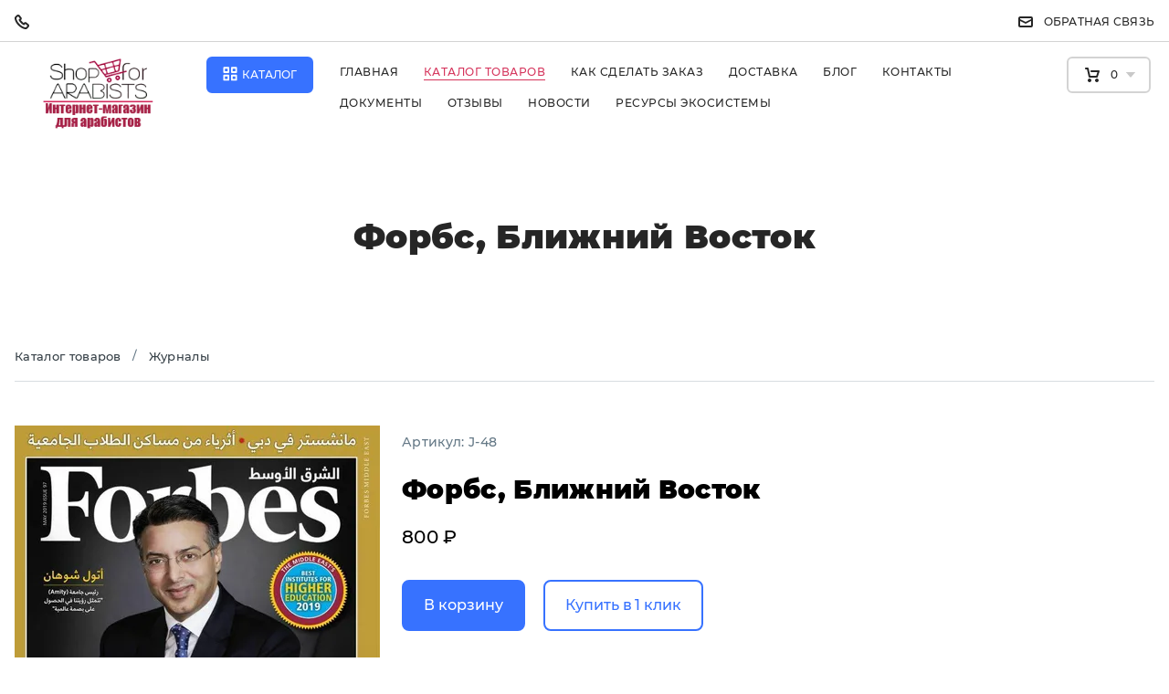

--- FILE ---
content_type: text/html; charset=utf-8
request_url: https://shopforarabists.ru/products/j-48
body_size: 15212
content:
<!DOCTYPE html>
<?xml version="1.0" encoding="utf-8"?><html lang="ru-RU">
<head>
  <meta name="viewport" content="width=device-width, height=device-height, initial-scale=1.0, maximum-scale=1.0, user-scalable=no">
  <meta charset="utf-8">
  <title>Книги - Форбс, Ближний Восток</title>
  <meta name="description" content="Купите товары для арабистов (книги на арабском языке, арабские клавиатуры и арабские наклейки на клавиатуру) в нашем магазине с доставкой по всей России.">
  <link rel="apple-touch-icon" type="image/png" sizes="57x57" href="/favicon-57x57.png">
  <link rel="apple-touch-icon" type="image/png" sizes="60x60" href="/favicon-60x60.png">
  <link rel="apple-touch-icon" type="image/png" sizes="72x72" href="/favicon-72x72.png">
  <link rel="apple-touch-icon" type="image/png" sizes="76x76" href="/favicon-76x76.png">
  <link rel="apple-touch-icon" type="image/png" sizes="114x114" href="/favicon-114x114.png">
  <link rel="apple-touch-icon" type="image/png" sizes="120x120" href="/favicon-120x120.png">
  <link rel="apple-touch-icon" type="image/png" sizes="144x144" href="/favicon-144x144.png">
  <link rel="apple-touch-icon" type="image/png" sizes="152x152" href="/favicon-152x152.png">
  <link rel="apple-touch-icon" type="image/png" sizes="180x180" href="/favicon-180x180.png">
  <link rel="icon" type="image/png" sizes="16x16" href="/favicon-16x16.png">
  <link rel="icon" type="image/png" sizes="32x32" href="/favicon-32x32.png">
  <link rel="icon" type="image/png" sizes="36x36" href="/favicon-36x36.png">
  <link rel="icon" type="image/png" sizes="48x48" href="/favicon-48x48.png">
  <link rel="icon" type="image/png" sizes="72x72" href="/favicon-72x72.png">
  <link rel="icon" type="image/png" sizes="96x96" href="/favicon-96x96.png">
  <link rel="icon" type="image/png" sizes="144x144" href="/favicon-144x144.png">
  <link rel="icon" type="image/png" sizes="192x192" href="/favicon-192x192.png">
  <style>
  svg {display: none;}
  </style>
  <link rel="preconnect" href="https://fonts.cdnfonts.com/" crossorigin="">
  <link rel="preconnect" href="https://fonts.googleapis.com/" crossorigin="">
  <style type="text/css">
    :root{--fallback-font-header:"";--fallback-font-paragraph:""}
    @font-face {
        font-family: 'Montserrat';
        font-style: normal;
        font-weight: 500;
        font-display: swap;
        src: local('Montserrat'), url('https://fonts.cdnfonts.com/s/14883/Montserrat-Medium.woff') format('woff');
    }
    @font-face {
        font-family: 'Montserrat';
        font-style: italic;
        font-weight: 500;
        font-display: swap;
        src: local('Montserrat'), url('https://fonts.cdnfonts.com/s/14883/Montserrat-MediumItalic.woff') format('woff');
    }
    @font-face {
        font-family: 'Montserrat';
        font-style: normal;
        font-weight: 900;
        font-display: swap;
        src: local('Montserrat'), url('https://fonts.cdnfonts.com/s/14883/Montserrat-Black.woff') format('woff');
    }
    @font-face {
        font-family: 'Montserrat';
        font-style: italic;
        font-weight: 900;
        font-display: swap;
        src: local('Montserrat'), url('https://fonts.cdnfonts.com/s/14883/Montserrat-BlackItalic.woff') format('woff');
    }
  </style>
  <link href="//s.siteapi.org/frontend/static/grid_12/css/layouts.d730af.min.css" rel="stylesheet" type="text/css">
  <meta property="og:title" content="Форбс, Ближний Восток">
  <meta property="og:type" content="article">
  <meta property="og:image" content="//i.siteapi.org/F2sAae8KRHl3Pd7bA36H607EyE4=/0x0:639x796/fit-in/312x240/filters:fill(transparent):format(png)/f0783d63c500453.s2.siteapi.org/img/7ec7su6f6ds840wsss8k4kgo0wwk0k">
  <meta property="og:url" content="https://shopforarabists.ru/products/j-48">
  <meta property="og:description" content="Название: Форбс, Ближний ВостокСентябрь, 2019 Тема номера: Образование Лучшие университеты и бизнес-факультеты на Ближнем Востоке в 2019 году25 веду">
  <style type="text/css">
    :root {
                --menu-logo-width : 215px;
                --menu-vertical-align : top;
                --menu-links-underline-on-hover : 1;
                --menu-sticky : absolute;
                --menu-font-size : 0.75rem;
                --menu-width : 84.5rem;
                --menu-bg-blur : none;
                --menu-color : #262626;
                --menu-color-hover : #D5335B;
                --menu-bg-color : rgba(255, 255, 255, 0.850000);
                --menu-bg-color-solid : #FFFFFF;
                --header-color : #262626;
            }
  </style>
</head>
<body id="top-body" data-page-type="products" class="site" data-html-version="8450396804356098204101" data-grid="12" data-ng-controller="BlocksController as blockCtrl" data-ng-init="moduleId = 5" data-lang="ru_RU" style="background: none;">  <ins data-ad-channel="b1abb8ba140ddacf357f0dd10203906a" data-biqdiq-init></ins>

  <div class="show-for-large"></div>
  <div class="site__layout">
    <div class="layout">
      <div id="container" class="site-container">
        <div class="site-background" style="background-color: #FFFFFF; background-image: url(//i.siteapi.org/JTd3M1zRfn-Eo1r6nWBrsJ3-fZY=/x/f0783d63c500453.s2.siteapi.org/background/ba3xaao0200kcckw4kww040g0osg4w); background-repeat: no-repeat; background-position: top center; background-attachment: scroll; background-size:auto; -webkit-background-size:auto;-webkit-background-size:auto;-moz-background-size:auto;-o-background-size:auto;"></div>
        <header class="site-header js-sticky__header small-12">
          <div class="site-header__wrapper">
            <div class="site-header__content">
              <div class="site-header__top-contacts">
                <link href="//s.siteapi.org/frontend/static/grid_12/css/topContacts.e1fef2.min.css" rel="stylesheet" type="text/css">
                <section id="topcontacts" data-block-id="3" data-ng-init="init(3)" data-ng-controller="TopContactsController" class="block-3 widget widget-block -nt-widget top-contacts nh-editor-panel" data-ng-class="{'on-view': !blocks[3].isEdit, 'edit-item': blocks[3].editItem}">
                  <div class="top-contacts__inner">
                    <div data-ng-show="!blocks[3].isEdit" class="content-block" id="topcontacts-show">
                      <div class="top-contacts -inline-group js-top-contacts">
                        <div class="-inline-group top-contacts__phones">
                          <div class="top-contacts__phones-list show-for-medium js-top-contacts__phones">
                            <div class="desktop -inline-group">
                              <div class="top-contacts__icon top-contacts__icon_phone js-top-contacts__phone top-contacts--hover">
                                <svg viewbox="0 0 16 16" fill="none" xmlns="http://www.w3.org/2000/svg">
                                <path fill="currentColor" fill-rule="evenodd" clip-rule="evenodd" d="M2.41582 0.558309L0.736602 2.03462L0.682656 2.0886C-0.0898041 2.86163 -0.0470871 4.0003 0.0562941 4.71029C0.171698 5.50287 0.441124 6.26295 0.595156 6.6686L0.598237 6.67671L0.601456 6.68477C1.33972 8.5318 2.56957 10.372 4.08933 11.8929C6.1375 13.9426 8.20881 14.9592 9.30011 15.386C9.82149 15.5915 10.9545 16 12.0145 16C12.6061 16 13.3649 15.8728 13.9196 15.3177L13.9736 15.2637L15.4491 13.5829C16.2557 12.7019 16.1438 11.3196 15.3352 10.5104L15.2487 10.4239L13.1557 8.75452C12.3107 8.01682 11.0071 8.00851 10.1716 8.84468L10.1689 8.84736C10.1553 8.86092 10.118 8.89807 10.0813 8.94009C10.0522 8.97341 10.0016 9.03386 9.95129 9.11697L9.91066 9.17796C9.53177 8.90726 8.99184 8.45886 8.27296 7.73945C7.55322 7.01918 7.10491 6.4784 6.83448 6.09912L6.89636 6.05783C6.97953 6.00742 7.04 5.95671 7.07328 5.92757C7.11522 5.89084 7.15234 5.85357 7.16583 5.84003L7.1685 5.83735C7.9864 5.01884 8.0288 3.71189 7.25374 2.84692L5.59053 0.758516L5.50407 0.671981C5.10958 0.277202 4.60859 0.0623617 4.08738 0.0102026L4.07841 0.00930485C3.47607 -0.045494 2.86882 0.142266 2.41582 0.558309ZM3.8932 2.00078C3.99119 2.0115 4.04894 2.04525 4.08933 2.08567L4.09616 2.09251L5.73432 4.14947L5.76094 4.17801C5.82043 4.24179 5.82688 4.33292 5.7707 4.40458L4.40992 5.31246L4.54922 5.97463C4.62286 6.32469 4.84247 6.74341 5.17446 7.21564C5.52516 7.71448 6.05957 8.35389 6.85822 9.15314C7.65687 9.95238 8.29583 10.4872 8.79436 10.8382C9.26623 11.1704 9.68483 11.3903 10.035 11.4641L10.6978 11.6037L11.6045 10.2427C11.6654 10.1978 11.7624 10.1909 11.843 10.2635L11.8653 10.2835L13.9135 11.9172L13.9204 11.9241C13.9649 11.9686 13.9968 12.0378 14.0002 12.1154C14.0036 12.1944 13.977 12.2291 13.9734 12.2329L13.9636 12.2435L12.5132 13.8956L12.5049 13.904C12.5049 13.904 12.4984 13.9104 12.4825 13.9194C12.4661 13.9287 12.4389 13.9413 12.3975 13.954C12.3115 13.9802 12.1849 14 12.0145 14C11.3642 14 10.5382 13.7243 10.0323 13.5248L10.0297 13.5238C9.1295 13.1719 7.3128 12.2893 5.50407 10.4792C4.16388 9.13805 3.09285 7.52565 2.46181 5.95047C2.32041 5.5773 2.11775 4.98753 2.03542 4.42212C1.94047 3.76999 2.06096 3.53875 2.09739 3.50229L2.10561 3.49406L3.75717 2.04207L3.76817 2.0318C3.7803 2.02047 3.81939 1.99508 3.8932 2.00078Z"></path></svg>
                              </div>
                            </div>
                          </div>
                        </div>
                        <div class="top-contacts__forms">
                          <div class="row -inline-group text-right">
                            <div class="mobile top-contacts__phones-item phone-number notranslate">
                              
                              <div class="top-contacts__icon top-contacts__icon_phone js-top-contacts__phone">
                                <svg viewbox="0 0 16 16" fill="none" xmlns="http://www.w3.org/2000/svg">
                                <path fill="currentColor" fill-rule="evenodd" clip-rule="evenodd" d="M2.41582 0.558309L0.736602 2.03462L0.682656 2.0886C-0.0898041 2.86163 -0.0470871 4.0003 0.0562941 4.71029C0.171698 5.50287 0.441124 6.26295 0.595156 6.6686L0.598237 6.67671L0.601456 6.68477C1.33972 8.5318 2.56957 10.372 4.08933 11.8929C6.1375 13.9426 8.20881 14.9592 9.30011 15.386C9.82149 15.5915 10.9545 16 12.0145 16C12.6061 16 13.3649 15.8728 13.9196 15.3177L13.9736 15.2637L15.4491 13.5829C16.2557 12.7019 16.1438 11.3196 15.3352 10.5104L15.2487 10.4239L13.1557 8.75452C12.3107 8.01682 11.0071 8.00851 10.1716 8.84468L10.1689 8.84736C10.1553 8.86092 10.118 8.89807 10.0813 8.94009C10.0522 8.97341 10.0016 9.03386 9.95129 9.11697L9.91066 9.17796C9.53177 8.90726 8.99184 8.45886 8.27296 7.73945C7.55322 7.01918 7.10491 6.4784 6.83448 6.09912L6.89636 6.05783C6.97953 6.00742 7.04 5.95671 7.07328 5.92757C7.11522 5.89084 7.15234 5.85357 7.16583 5.84003L7.1685 5.83735C7.9864 5.01884 8.0288 3.71189 7.25374 2.84692L5.59053 0.758516L5.50407 0.671981C5.10958 0.277202 4.60859 0.0623617 4.08738 0.0102026L4.07841 0.00930485C3.47607 -0.045494 2.86882 0.142266 2.41582 0.558309ZM3.8932 2.00078C3.99119 2.0115 4.04894 2.04525 4.08933 2.08567L4.09616 2.09251L5.73432 4.14947L5.76094 4.17801C5.82043 4.24179 5.82688 4.33292 5.7707 4.40458L4.40992 5.31246L4.54922 5.97463C4.62286 6.32469 4.84247 6.74341 5.17446 7.21564C5.52516 7.71448 6.05957 8.35389 6.85822 9.15314C7.65687 9.95238 8.29583 10.4872 8.79436 10.8382C9.26623 11.1704 9.68483 11.3903 10.035 11.4641L10.6978 11.6037L11.6045 10.2427C11.6654 10.1978 11.7624 10.1909 11.843 10.2635L11.8653 10.2835L13.9135 11.9172L13.9204 11.9241C13.9649 11.9686 13.9968 12.0378 14.0002 12.1154C14.0036 12.1944 13.977 12.2291 13.9734 12.2329L13.9636 12.2435L12.5132 13.8956L12.5049 13.904C12.5049 13.904 12.4984 13.9104 12.4825 13.9194C12.4661 13.9287 12.4389 13.9413 12.3975 13.954C12.3115 13.9802 12.1849 14 12.0145 14C11.3642 14 10.5382 13.7243 10.0323 13.5248L10.0297 13.5238C9.1295 13.1719 7.3128 12.2893 5.50407 10.4792C4.16388 9.13805 3.09285 7.52565 2.46181 5.95047C2.32041 5.5773 2.11775 4.98753 2.03542 4.42212C1.94047 3.76999 2.06096 3.53875 2.09739 3.50229L2.10561 3.49406L3.75717 2.04207L3.76817 2.0318C3.7803 2.02047 3.81939 1.99508 3.8932 2.00078Z"></path></svg>
                              </div>
                            </div>
                            <div class="feedback inline-column top-contacts__form">
                              <a href="#feedback" class="top-contacts__link feedback-btn -inline-group" data-type="0">
                              <div class="top-contacts__icon top-contacts__icon_form">
                                <svg xmlns="http://www.w3.org/2000/svg" fill="none" viewbox="0 0 16 16">
                                <defs></defs>
                                <path fill="currentColor" fill-rule="evenodd" d="M2 2h12a2 2 0 012 2v8a2 2 0 01-2 2H2a2 2 0 01-2-2V4c0-1.1.9-2 2-2zm0 5v5h12V6.9L8 10 2 7zm0-2l6 3 6-3V4H2v1z" clip-rule="evenodd"></path></svg>
                              </div>
<span class="show-for-medium top-contacts__form-text">Обратная связь</span></a>
                            </div>
                            <div class="feedback inline-column top-contacts__form top-contacts_scroll-up">
                              <div class="top-contacts__icon js-scroll-up hide-for-medium">
                                <svg version="1.1" xmlns="http://www.w3.org/2000/svg" xmlns:xlink="http://www.w3.org/1999/xlink" width="768" height="768" viewbox="0 0 768 768">
                                <path d="M384 256.5l192 192-45 45-147-147-147 147-45-45z"></path></svg>
                              </div>
                            </div>
                          </div>
                        </div>
                      </div>
                    </div>
                  </div>
                </section>
              </div>
              <div class="site-header__bottom-section js-combo-box" combo-box="menu">
                <div class="site-header-bottom site-header__inner">
                  <div class="site-header__logo small-8 large-3">
                    <div class="site-header__container">
                      <div class="hide-for-large site-header__icon-width">
                        <button class="site-header__menu-btn svg-icon js-combo-box__button_menu" data-toggle="site-menu"><svg xmlns="http://www.w3.org/2000/svg" viewbox="0 0 24 24">
                        <defs></defs>
                        <path fill-rule="evenodd" d="M2 5C2 4.44772 2.44772 4 3 4H21C21.5523 4 22 4.44772 22 5C22 5.55228 21.5523 6 21 6H3C2.44772 6 2 5.55228 2 5ZM2 12C2 11.4477 2.44772 11 3 11H21C21.5523 11 22 11.4477 22 12C22 12.5523 21.5523 13 21 13H3C2.44772 13 2 12.5523 2 12ZM3 18C2.44772 18 2 18.4477 2 19C2 19.5523 2.44772 20 3 20H21C21.5523 20 22 19.5523 22 19C22 18.4477 21.5523 18 21 18H3Z" clip-rule="evenodd"></path></svg></button>
                      </div>
                      <div class="small-10 medium-11 large-12 site-header__img-container">
                        <link href="//s.siteapi.org/frontend/static/grid_12/css/widget-logo.8a74c8.min.css" rel="stylesheet" type="text/css">
                        <section id="company-logo" class="block-1 widget-block widget-logo nh-editor-panel">
                          <div id="site-logo" class="widget-logo__image">
                            <link rel="image_src" href="//i.siteapi.org/v_iKW8b80ZtDoolTT4jwqDi58i0=/0x0:215x99/fit-in/215x128/f0783d63c500453.s2.siteapi.org/logo/stxgjd7selcksgcsocokgcgc84ooog">
<a href="/"><picture><source srcset="//i.siteapi.org/819WRp5UsQBrbz_vlOTZ9mq1-bQ=/0x0:215x99/fit-in/215x128/filters:format(webp)/f0783d63c500453.s2.siteapi.org/logo/stxgjd7selcksgcsocokgcgc84ooog 1x, //i.siteapi.org/CQ4F9A4vApgCzFVgupjmrSpeguo=/0x0:215x99/fit-in/430x256/filters:format(webp)/f0783d63c500453.s2.siteapi.org/logo/stxgjd7selcksgcsocokgcgc84ooog 2x" type="image/webp"><img src="//i.siteapi.org/v_iKW8b80ZtDoolTT4jwqDi58i0=/0x0:215x99/fit-in/215x128/f0783d63c500453.s2.siteapi.org/logo/stxgjd7selcksgcsocokgcgc84ooog" alt="" srcset="//i.siteapi.org/v_iKW8b80ZtDoolTT4jwqDi58i0=/0x0:215x99/fit-in/215x128/f0783d63c500453.s2.siteapi.org/logo/stxgjd7selcksgcsocokgcgc84ooog 1x, //i.siteapi.org/LUYso1BzdhDWilE2eVS7F9NY0hs=/0x0:215x99/fit-in/430x256/f0783d63c500453.s2.siteapi.org/logo/stxgjd7selcksgcsocokgcgc84ooog 2x"></source></picture></a>
                          </div>
                        </section>
                      </div>
                    </div>
                  </div>
                  <div class="site-header__manage small-4 large-9">
                    <div class="site-header__flex-container">
                      <div class="site-header__btn-yclints-container">
                        <div class="header-category-menu__btn-container">
                          <button id="header-category-menu-btn" class="header-category-menu__btn" aria-label="Всплывающее меню каталога"><span class="header-category-menu__btn__icon"><i class="menu-btn"></i><svg class="header-category-menu__btn_svg-icon" width="16" height="16" viewbox="0 0 16 17" xmlns="http://www.w3.org/2000/svg">
                          <path fill-rule="evenodd" clip-rule="evenodd" d="M0 1.33023C0 0.77795 0.447715 0.330235 1 0.330235H6C6.55228 0.330235 7 0.77795 7 1.33023V6.33023C7 6.88252 6.55228 7.33023 6 7.33023H1C0.447715 7.33023 0 6.88252 0 6.33023V1.33023ZM2 2.33023H5V5.33023H2V2.33023Z"></path>
                          <path fill-rule="evenodd" clip-rule="evenodd" d="M9 1.33023C9 0.77795 9.44772 0.330235 10 0.330235H15C15.5523 0.330235 16 0.77795 16 1.33023V6.33023C16 6.88252 15.5523 7.33023 15 7.33023H10C9.44771 7.33023 9 6.88252 9 6.33023V1.33023ZM11 2.33023H14V5.33023H11V2.33023Z"></path>
                          <path fill-rule="evenodd" clip-rule="evenodd" d="M10 9.33023C9.44772 9.33023 9 9.77795 9 10.3302V15.3302C9 15.8825 9.44771 16.3302 10 16.3302H15C15.5523 16.3302 16 15.8825 16 15.3302V10.3302C16 9.77795 15.5523 9.33023 15 9.33023H10ZM14 11.3302H11V14.3302H14V11.3302Z"></path>
                          <path fill-rule="evenodd" clip-rule="evenodd" d="M0 10.3302C0 9.77795 0.447715 9.33023 1 9.33023H6C6.55228 9.33023 7 9.77795 7 10.3302V15.3302C7 15.8825 6.55228 16.3302 6 16.3302H1C0.447715 16.3302 0 15.8825 0 15.3302V10.3302ZM2 11.3302H5V14.3302H2V11.3302Z"></path></svg></span><span class="header-category-menu__btn__title">Каталог</span><svg class="header-category-menu__btn_mobile-svg" width="16" height="16" viewbox="0 0 16 17" fill="none" xmlns="http://www.w3.org/2000/svg">
                          <path fill-rule="evenodd" clip-rule="evenodd" d="M0 1.33023C0 0.77795 0.447715 0.330235 1 0.330235H6C6.55228 0.330235 7 0.77795 7 1.33023V6.33023C7 6.88252 6.55228 7.33023 6 7.33023H1C0.447715 7.33023 0 6.88252 0 6.33023V1.33023ZM2 2.33023H5V5.33023H2V2.33023Z"></path>
                          <path fill-rule="evenodd" clip-rule="evenodd" d="M9 1.33023C9 0.77795 9.44772 0.330235 10 0.330235H15C15.5523 0.330235 16 0.77795 16 1.33023V6.33023C16 6.88252 15.5523 7.33023 15 7.33023H10C9.44771 7.33023 9 6.88252 9 6.33023V1.33023ZM11 2.33023H14V5.33023H11V2.33023Z"></path>
                          <path fill-rule="evenodd" clip-rule="evenodd" d="M10 9.33023C9.44772 9.33023 9 9.77795 9 10.3302V15.3302C9 15.8825 9.44771 16.3302 10 16.3302H15C15.5523 16.3302 16 15.8825 16 15.3302V10.3302C16 9.77795 15.5523 9.33023 15 9.33023H10ZM14 11.3302H11V14.3302H14V11.3302Z"></path>
                          <path fill-rule="evenodd" clip-rule="evenodd" d="M0 10.3302C0 9.77795 0.447715 9.33023 1 9.33023H6C6.55228 9.33023 7 9.77795 7 10.3302V15.3302C7 15.8825 6.55228 16.3302 6 16.3302H1C0.447715 16.3302 0 15.8825 0 15.3302V10.3302ZM2 11.3302H5V14.3302H2V11.3302Z"></path></svg></button>
                        </div>
                      </div>
                      <div class="menu-cart-wrapper nh-editor-panel nh-editor-panel_main-menu js-editor-panel -relative">
                        <link href="//s.siteapi.org/frontend/static/grid_12/css/site-menu.40cbe7.min.css" rel="stylesheet" type="text/css">
                        <div class="js-combo-box__content_menu combo-box__content combo-box__content_invert large-12">
                          <div class="combo-box__header">
                            <div class="combo-box__title">
                              Меню
                            </div>
                            <div class="combo-box__close js-combo-box__close_menu">
                              <svg xmlns="http://www.w3.org/2000/svg" fill="none" viewbox="0 0 24 24">
                              <defs></defs>
                              <path d="M10.8 12.2L3 20l1.4 1.4 7.8-7.8 7.8 7.8 1.4-1.4-7.8-7.8 7.8-7.8L20 3l-7.8 7.8L4.4 3 3 4.4l7.8 7.8z"></path></svg>
                            </div>
                          </div>
                          <nav id="main-menu" class="site-menu">
                            <div>
                              <ul class="no-bullet site-menu__list clearfix">
                                <li id="lnk-1" data-sort="0" class="disable-sort site-menu__item" data-label="Главная">
                                  <a href="/">Главная</a>
                                </li>
                                <li id="lnk-2" data-sort="2" class="active site-menu__item" data-loc='"product"' data-label="Каталог товаров">
                                  <a href="/products">Каталог товаров</a>
                                </li>
                                <li id="lnk-3" data-sort="3" class="site-menu__item" data-label="Как сделать заказ">
                                  <a href="/kak-sdelat-zakaz">Как сделать заказ</a>
                                </li>
                                <li id="lnk-4" data-sort="4" class="site-menu__item" data-label="Доставка">
                                  <a href="/deliver">Доставка</a>
                                </li>
                                <li id="lnk-5" data-sort="5" class="site-menu__item" data-label="Блог">
                                  <a href="/articles">Блог</a>
                                </li>
                                <li id="lnk-6" data-sort="6" class="site-menu__item" data-label="Контакты">
                                  <a href="/contacts">Контакты</a>
                                </li>
                                <li id="lnk-7" data-sort="7" class="site-menu__item" data-label="Документы">
                                  <a href="/documents">Документы</a>
                                </li>
                                <li id="lnk-8" data-sort="8" class="site-menu__item" data-label="Отзывы">
                                  <a href="/comment">Отзывы</a>
                                </li>
                                <li id="lnk-9" data-sort="9" class="site-menu__item" data-label="Новости">
                                  <a href="/posts">Новости</a>
                                </li>
                                <li id="lnk-10" data-sort="12" class="site-menu__item" data-label="Ресурсы экосистемы">
                                  <a href="/page/1482753">Ресурсы экосистемы</a>
                                </li>
                              </ul>
                            </div>
                          </nav>
                        </div>
                      </div>
                    </div>
                    <div class="small-cart__header-container">
                      <div class="top-cart widget cart-widget js-combo-box" combo-box="cart">
                        <link href="//s.siteapi.org/frontend/static/grid_12/css/cart.f9a1db.min.css" rel="stylesheet" type="text/css">
                        <link href="//s.siteapi.org/frontend/static/grid_12/css/top-cart.b9aa06.min.css" rel="stylesheet" type="text/css">
                        <div class="top-cart-btn-container">
                          <button type="button" class="top-cart__button cart-content js-combo-box__button_cart"><span class="svg-icon top-cart__icon"><svg width="16" height="16" viewbox="0 0 16 16" fill="currentColor" xmlns="http://www.w3.org/2000/svg">
                          <path d="M0 1C0 0.447715 0.447715 0 1 0H3C3.4687 0 3.87451 0.325532 3.97619 0.78307L5.80217 9H12.2792L13.6126 5H7C6.44772 5 6 4.55228 6 4C6 3.44772 6.44772 3 7 3H15C15.3214 3 15.6233 3.15452 15.8112 3.41529C15.9992 3.67606 16.0503 4.01128 15.9487 4.31623L13.9487 10.3162C13.8126 10.7246 13.4304 11 13 11H5C4.5313 11 4.12549 10.6745 4.02381 10.2169L2.19783 2H1C0.447715 2 0 1.55228 0 1Z"></path>
                          <path d="M15 14C15 15.1046 14.1046 16 13 16C11.8954 16 11 15.1046 11 14C11 12.8954 11.8954 12 13 12C14.1046 12 15 12.8954 15 14Z"></path>
                          <path d="M5 16C6.10457 16 7 15.1046 7 14C7 12.8954 6.10457 12 5 12C3.89543 12 3 12.8954 3 14C3 15.1046 3.89543 16 5 16Z"></path></svg></span> <span class="top-cart__num text-right"><span class="quantity-items top-cart__quantity">0</span> <span class="top-cart__arrow"><svg xmlns="http://www.w3.org/2000/svg" width="12" height="6" fill="currentColor" viewbox="0 0 12 6">
                          <path d="M6 6l5.2-6H.8L6 6z"></path></svg></span></span></button>
                        </div>
                        <div class="js-combo-box__content_cart combo-box__content combo-box__content_invert text-left">
                          <div class="combo-box__header">
                            <div class="combo-box__title">
                              Корзина
                            </div>
                            <div class="combo-box__close js-combo-box__close_cart">
                              <svg xmlns="http://www.w3.org/2000/svg" fill="none" viewbox="0 0 24 24">
                              <defs></defs>
                              <path d="M10.8 12.2L3 20l1.4 1.4 7.8-7.8 7.8 7.8 1.4-1.4-7.8-7.8 7.8-7.8L20 3l-7.8 7.8L4.4 3 3 4.4l7.8 7.8z"></path></svg>
                            </div>
                          </div>
                          <div class="small-cart site-header__small-cart">
                            <div class="cart-is-empty">
                              Корзина пуста
                            </div>
                          </div>
                        </div>
                      </div>
                    </div>
                  </div>
                </div>
              </div>
            </div>
            <link href="//s.siteapi.org/frontend/static/grid_12/css/header-category-menu.2b22d9.min.css" rel="stylesheet" type="text/css">
            <div class="header-category-menu">
              <div class="header-category-menu__popup">
                <div class="header-category-menu__head">
                  <h2 class="">Каталог</h2>
                  <div class="header-category-menu__close" id="header-category-menu-close-btn">
                    <svg xmlns="http://www.w3.org/2000/svg" fill="none" viewbox="0 0 24 24">
                    <defs></defs>
                    <path d="M10.8 12.2L3 20l1.4 1.4 7.8-7.8 7.8 7.8 1.4-1.4-7.8-7.8 7.8-7.8L20 3l-7.8 7.8L4.4 3 3 4.4l7.8 7.8z"></path></svg>
                  </div>
                </div>
                <nav class="header-category-menu__nav">
                  <div class="header-category-menu__first-level">
                    <details id="menu-category-id-3580717" class="header-category-menu__first-item" data-label="Книги">
                      <summary>
                        <a href="/products/category/books" class="header-category-menu__first-item_link">Книги</a>
                      </summary>
                    </details>
                    <details id="menu-category-id-4730686" class="header-category-menu__first-item" data-label="Журналы">
                      <summary>
                        <a href="/products/category/magazines" class="header-category-menu__first-item_link">Журналы</a>
                      </summary>
                    </details>
                    <details id="menu-category-id-4419922" class="header-category-menu__first-item" data-label="Подборки книг">
                      <summary>
                        <a href="/products/category/4419922" class="header-category-menu__first-item_link">Подборки книг</a>
                      </summary>
                    </details>
                    <details id="menu-category-id-3580718" class="header-category-menu__first-item" data-label="Наклейки">
                      <summary>
                        <a href="/products/category/stickers" class="header-category-menu__first-item_link">Наклейки</a>
                      </summary>
                    </details>
                    <details id="menu-category-id-4327300" class="header-category-menu__first-item" data-label="Авторы">
                      <summary>
                        <a href="/products/category/4327300" class="header-category-menu__first-item_link">Авторы</a>
                      </summary>
                    </details>
                    <details id="menu-category-id-3708139" class="header-category-menu__first-item" data-label="Акции">
                      <summary>
                        <a href="/products/category/discount" class="header-category-menu__first-item_link">Акции</a>
                      </summary>
                    </details>
                    <details id="menu-category-id-4422500" class="header-category-menu__first-item" data-label="Скачать бесплатно">
                      <summary>
                        <a href="/products/category/besplatno" class="header-category-menu__first-item_link">Скачать бесплатно</a>
                      </summary>
                    </details>
                    <details id="menu-category-id-4804859" class="header-category-menu__first-item" data-label="Учебники и словари">
                      <summary>
                        <a href="/products/category/4804859" class="header-category-menu__first-item_link">Учебники и словари</a>
                      </summary>
                    </details>
                    <details id="menu-category-id-4804893" class="header-category-menu__first-item" data-label="Все для саморазвития">
                      <summary>
                        <a href="/products/category/4804893" class="header-category-menu__first-item_link">Все для саморазвития</a>
                      </summary>
                    </details>
                    <details id="menu-category-id-5102772" class="header-category-menu__first-item" data-label="Русская литература на арабском языке">
                      <summary>
                        Русская литература на арабском языке
                      </summary>
                    </details>
                    <details id="menu-category-id-5102773" class="header-category-menu__first-item" data-label="Переводные издания">
                      <summary>
                        Переводные издания
                      </summary>
                    </details>
                    <details id="menu-category-id-5102774" class="header-category-menu__first-item" data-label="Подарочные издания">
                      <summary>
                        Подарочные издания
                      </summary>
                    </details>
                  </div>
                </nav>
              </div>
              <div class="header-category-menu__popup">
                <nav class="header-category-menu__nav">
                  <div class="header-category-menu__desktop_left header-category-menu_scroll">
                    <ul class="header-category-menu__first-level">
                      <li id="menu-category-id-3580717" class="header-category-menu__first-item" data-label="Книги">
                        <a href="/products/category/books" class="header-category-menu__first-item_link">Книги</a>
                      </li>
                      <li id="menu-category-id-4730686" class="header-category-menu__first-item" data-label="Журналы">
                        <a href="/products/category/magazines" class="header-category-menu__first-item_link">Журналы</a>
                      </li>
                      <li id="menu-category-id-4419922" class="header-category-menu__first-item" data-label="Подборки книг">
                        <a href="/products/category/4419922" class="header-category-menu__first-item_link">Подборки книг</a>
                      </li>
                      <li id="menu-category-id-3580718" class="header-category-menu__first-item" data-label="Наклейки">
                        <a href="/products/category/stickers" class="header-category-menu__first-item_link">Наклейки</a>
                      </li>
                      <li id="menu-category-id-4327300" class="header-category-menu__first-item" data-label="Авторы">
                        <a href="/products/category/4327300" class="header-category-menu__first-item_link">Авторы</a>
                      </li>
                      <li id="menu-category-id-3708139" class="header-category-menu__first-item" data-label="Акции">
                        <a href="/products/category/discount" class="header-category-menu__first-item_link">Акции</a>
                      </li>
                      <li id="menu-category-id-4422500" class="header-category-menu__first-item" data-label="Скачать бесплатно">
                        <a href="/products/category/besplatno" class="header-category-menu__first-item_link">Скачать бесплатно</a>
                      </li>
                      <li id="menu-category-id-4804859" class="header-category-menu__first-item" data-label="Учебники и словари">
                        <a href="/products/category/4804859" class="header-category-menu__first-item_link">Учебники и словари</a>
                      </li>
                      <li id="menu-category-id-4804893" class="header-category-menu__first-item" data-label="Все для саморазвития">
                        <a href="/products/category/4804893" class="header-category-menu__first-item_link">Все для саморазвития</a>
                      </li>
                      <li id="menu-category-id-5102772" class="header-category-menu__first-item" data-label="Русская литература на арабском языке">
                        Русская литература на арабском языке
                      </li>
                      <li id="menu-category-id-5102773" class="header-category-menu__first-item" data-label="Переводные издания">
                        Переводные издания
                      </li>
                      <li id="menu-category-id-5102774" class="header-category-menu__first-item" data-label="Подарочные издания">
                        Подарочные издания
                      </li>
                    </ul>
                  </div>
                  <hr class="header-category-menu__desktop_hr">
                  <div class="header-category-menu__desktop_right header-category-menu_scroll">
                    <ul class="header-category-menu__first-level">
                      <li id="menu-category-id-3580717-right" class="header-category-menu__first-item" data-label="Книги">
                        <a href="/products/category/books" class="header-category-menu__first-item_link">Книги</a>
                        <div class="header-category-menu__desktop_right_container"></div>
                      </li>
                      <li id="menu-category-id-4730686-right" class="header-category-menu__first-item" data-label="Журналы">
                        <a href="/products/category/magazines" class="header-category-menu__first-item_link">Журналы</a>
                        <div class="header-category-menu__desktop_right_container"></div>
                      </li>
                      <li id="menu-category-id-4419922-right" class="header-category-menu__first-item" data-label="Подборки книг">
                        <a href="/products/category/4419922" class="header-category-menu__first-item_link">Подборки книг</a>
                        <div class="header-category-menu__desktop_right_container"></div>
                      </li>
                      <li id="menu-category-id-3580718-right" class="header-category-menu__first-item" data-label="Наклейки">
                        <a href="/products/category/stickers" class="header-category-menu__first-item_link">Наклейки</a>
                        <div class="header-category-menu__desktop_right_container"></div>
                      </li>
                      <li id="menu-category-id-4327300-right" class="header-category-menu__first-item" data-label="Авторы">
                        <a href="/products/category/4327300" class="header-category-menu__first-item_link">Авторы</a>
                        <div class="header-category-menu__desktop_right_container"></div>
                      </li>
                      <li id="menu-category-id-3708139-right" class="header-category-menu__first-item" data-label="Акции">
                        <a href="/products/category/discount" class="header-category-menu__first-item_link">Акции</a>
                        <div class="header-category-menu__desktop_right_container"></div>
                      </li>
                      <li id="menu-category-id-4422500-right" class="header-category-menu__first-item" data-label="Скачать бесплатно">
                        <a href="/products/category/besplatno" class="header-category-menu__first-item_link">Скачать бесплатно</a>
                        <div class="header-category-menu__desktop_right_container"></div>
                      </li>
                      <li id="menu-category-id-4804859-right" class="header-category-menu__first-item" data-label="Учебники и словари">
                        <a href="/products/category/4804859" class="header-category-menu__first-item_link">Учебники и словари</a>
                        <div class="header-category-menu__desktop_right_container"></div>
                      </li>
                      <li id="menu-category-id-4804893-right" class="header-category-menu__first-item" data-label="Все для саморазвития">
                        <a href="/products/category/4804893" class="header-category-menu__first-item_link">Все для саморазвития</a>
                        <div class="header-category-menu__desktop_right_container"></div>
                      </li>
                      <li id="menu-category-id-5102772-right" class="header-category-menu__first-item" data-label="Русская литература на арабском языке">
                        Русская литература на арабском языке
                        <div class="header-category-menu__desktop_right_container"></div>
                      </li>
                      <li id="menu-category-id-5102773-right" class="header-category-menu__first-item" data-label="Переводные издания">
                        Переводные издания
                        <div class="header-category-menu__desktop_right_container"></div>
                      </li>
                      <li id="menu-category-id-5102774-right" class="header-category-menu__first-item" data-label="Подарочные издания">
                        Подарочные издания
                        <div class="header-category-menu__desktop_right_container"></div>
                      </li>
                    </ul>
                  </div>
                </nav>
              </div>
            </div>
          </div>
        </header>
        <div id="content-anchor" class="site-content small-12">
          <section id="content" class="module" data-ng-controller="ContentController">
            <section data-widget-catalog="" data-widget-container="" data-widget-id="9" data-widget-sort="" data-widget-url="/widget?isDomain=1&slug=j-48&pid=47229851&route=productViewSlug&on_main=0&type=11&widget_id=9" data-region="" data-widget-type="11" class="widget-block block-9 nh-editor-panel">
              <section id="products" data-widget-content="" class="widget product page-product-item widget-block">
                <link href="//s.siteapi.org/frontend/static/grid_12/css/share.084e91.min.css" rel="stylesheet" type="text/css">
                <link href="//s.siteapi.org/frontend/static/grid_12/css/slider.94123c.min.css" rel="stylesheet" type="text/css">
                <link href="//s.siteapi.org/frontend/static/grid_12/css/product.266c7b.min.css" rel="stylesheet" type="text/css">
                <header class="widget__header widget__header_underlined row text-center">
                  <div class="column small-12">
                    <h1>Форбс, Ближний Восток</h1>
                  </div>
                </header>
                <div class="widget__content widget__content_filled item-content" id="item47229851">
                  <div class="row">
                    <div class="column small-12">
                      <div class="catalog__bread-crumbs bread-crumbs">
                        <div class="bread-crumbs__item show-for-medium">
                          <a href="/products">
                          <div class="bread-crumbs__item bread-crumbs__text">
                            Каталог товаров
                          </div></a>
                        </div>
                        <div class="bread-crumbs__item bread-crumbs__delimiter show-for-medium"></div>
                        <div class="bread-crumbs__item">
                          <a href="/products/category/magazines">
                          <div class="bread-crumbs__item bread-crumbs__text">
                            Журналы
                          </div></a>
                        </div>
                      </div>
                    </div>
                  </div>
                  <div class="row">
                    <div class="column small-12">
                      <div class="widget__inner" data-ng-show="$ctrl.showContent()">
                        <article class="content-block product__show" id="products-show">
                          <div class="row">
                            <div class="small-12 large-12 column product-content">
                              <div class="row -relative product-content--container">
                                <div class="text-center medium-text-left -relative">
                                  <div class="-relative">
                                    <div class="js-product-media-slider product-media-slider">
                                      <div style="width: 100%;" class="js-product-media-slider__slide product-media-slider__slide inline-block avatar-wrap image -relative zoom" data-imagetype="4">
                                        <div id="avatar-107001460" class="avatar-view">
                                          <link rel="image_src" href="//i.siteapi.org/uJvF-sC89uL938DbN-ZLqOuDhck=/fit-in/400x/top/filters:watermark(f0783d63c500453.s2.siteapi.org/watermark/b1hqapg238gk04o0k08888sogo0ck8,-1,-1,0,15,none)/f0783d63c500453.s2.siteapi.org/img/7ec7su6f6ds840wsss8k4kgo0wwk0k">

                                          <div class="-relative">
                                            <picture><source srcset="//i.siteapi.org/lB4nI7R_n4lX_U-qbeKSj4Ym2sI=/fit-in/400x0/top/filters:format(webp):watermark(f0783d63c500453.s2.siteapi.org/watermark/b1hqapg238gk04o0k08888sogo0ck8,-1,-1,0,15,none)/f0783d63c500453.s2.siteapi.org/img/7ec7su6f6ds840wsss8k4kgo0wwk0k 1x, //i.siteapi.org/yCU3ApaTi3uroOcon25yAwBE7AA=/fit-in/800x0/top/filters:format(webp):no_upscale():watermark(f0783d63c500453.s2.siteapi.org/watermark/b1hqapg238gk04o0k08888sogo0ck8,-1,-1,0,15,none)/f0783d63c500453.s2.siteapi.org/img/7ec7su6f6ds840wsss8k4kgo0wwk0k 2x" type="image/webp"> <source srcset="//i.siteapi.org/_qugeXmImWtz5b4vCq6AYePUiqU=/fit-in/400x0/top/filters:format(png):watermark(f0783d63c500453.s2.siteapi.org/watermark/b1hqapg238gk04o0k08888sogo0ck8,-1,-1,0,15,none)/f0783d63c500453.s2.siteapi.org/img/7ec7su6f6ds840wsss8k4kgo0wwk0k 1x, //i.siteapi.org/gnSj_g1j02NJMIJL3feoOurHj7A=/fit-in/800x0/top/filters:format(png):no_upscale():watermark(f0783d63c500453.s2.siteapi.org/watermark/b1hqapg238gk04o0k08888sogo0ck8,-1,-1,0,15,none)/f0783d63c500453.s2.siteapi.org/img/7ec7su6f6ds840wsss8k4kgo0wwk0k 2x" type="image/png"> <img data-src="//i.siteapi.org/uJvF-sC89uL938DbN-ZLqOuDhck=/fit-in/400x/top/filters:watermark(f0783d63c500453.s2.siteapi.org/watermark/b1hqapg238gk04o0k08888sogo0ck8,-1,-1,0,15,none)/f0783d63c500453.s2.siteapi.org/img/7ec7su6f6ds840wsss8k4kgo0wwk0k" alt="Форбс, Ближний Восток" class="" title="Форбс, Ближний Восток"></source></source></picture> <i class="zoom-icon"></i>
                                          </div>
                                        </div>
                                      </div>
                                    </div>
                                  </div>
                                  <div class="product-slider-arrow hide-for-large -relative">
                                    <button type="button" class="product-slider-arrow__prev product-slider-arrow__group"><svg xmlns="http://www.w3.org/2000/svg" viewbox="0 0 16 10">
                                    <defs></defs>
                                    <path fill-rule="evenodd" d="M0.292893 5.70711C-0.0976311 5.31658 -0.0976311 4.68342 0.292893 4.29289L4.29289 0.292894C4.68342 -0.0976312 5.31658 -0.0976312 5.70711 0.292894C6.09763 0.683418 6.09763 1.31658 5.70711 1.70711L3.41421 4H15C15.5523 4 16 4.44771 16 5C16 5.55229 15.5523 6 15 6H3.41421L5.70711 8.29289C6.09763 8.68342 6.09763 9.31658 5.70711 9.70711C5.31658 10.0976 4.68342 10.0976 4.29289 9.70711L0.292893 5.70711Z" clip-rule="evenodd"></path></svg></button><button type="button" class="product-slider-arrow__next product-slider-arrow__group"><svg xmlns="http://www.w3.org/2000/svg" fill="none" viewbox="0 0 16 10">
                                    <defs></defs>
                                    <path fill-rule="evenodd" d="M15.7071 5.70711C16.0976 5.31658 16.0976 4.68342 15.7071 4.29289L11.7071 0.292894C11.3166 -0.0976312 10.6834 -0.0976312 10.2929 0.292894C9.90237 0.683418 9.90237 1.31658 10.2929 1.70711L12.5858 4H1C0.447715 4 0 4.44771 0 5C0 5.55229 0.447715 6 1 6H12.5858L10.2929 8.29289C9.90237 8.68342 9.90237 9.31658 10.2929 9.70711C10.6834 10.0976 11.3166 10.0976 11.7071 9.70711L15.7071 5.70711Z" clip-rule="evenodd"></path></svg></button>
                                  </div>
                                </div>
                                <div class="">
                                  <div class="row show-for-medium">
                                    <div class="small-12 column -inline-group_top medium-text-left">
                                      <div class="product__info product__serial">
                                        Артикул: J-48
                                      </div>
                                      <div class="product__info product__quanity"></div>
                                    </div>
                                  </div>
                                  <div class="row hide-for-medium">
                                    <div class="small-12 column">
                                      <div class="product__info product__serial">
                                        Артикул: J-48
                                      </div>
                                      <div class="product__info product__quanity"></div>
                                    </div>
                                  </div>
                                  <div class="product__name">
                                    Форбс, Ближний Восток
                                  </div>
                                  <div class="small-12">
                                    <div class="product__price">
                                      <div class="product-price">
                                        <div id="cost-by-impact" class="product-price">
                                          <span class="product-price-data" data-cost="800.00">800</span> <span>₽</span>
                                        </div>
                                      </div>
                                    </div>
                                  </div>
                                  <div class="product__order-buttons">
                                    <div class="row">
                                      <div class="hide-for-large">
                                        <div class="small-12 large-5 column">
                                          <div class="product__order-cart js-order-product">
                                            <button class="small-12 button button_for_product buttons cart">В корзину</button>
                                          </div>
                                        </div>
                                        <div class="large-5 column end">
                                          <a class="small-12 one-click-order-btn button button_one-click-order" href="#one-click-form" data-href="/products/order-by-click" data-product-id="47229851">
                                          <p>Купить в 1 клик</p></a>
                                        </div>
                                      </div>
                                      <div class="show-for-large">
                                        <span class="product__order-cart js-order-product inline-column"><button class="small-12 button button_for_product buttons cart">В корзину</button></span> <a class="small-12 one-click-order-btn button button_one-click-order" href="#one-click-form" data-href="/products/order-by-click" data-product-id="47229851">
                                        <p>Купить в 1 клик</p></a>
                                      </div>
                                    </div>
                                  </div>
                                </div>
                              </div>
                              <div class="row hide-for-large">
                                <div class="small-12 column"></div>
                              </div>
                              <div class="product__tabs product-tabs tabs js-product-tabs">
                                <div class="ui menu tabs__menu show-for-medium">
                                  <a class="item js-tab-item tabs__tab active" data-tab="desc" href="#desc">Описание</a>
                                </div>
                                <div class="ui accordion product-accordion menu">
                                  <div class="item ui tab segment product__tab tabs__tab-content active" data-tab="desc">
                                    <div class="title product-accordion__title hide-for-medium active">
                                      Описание
                                      <div class="product-accordion__arrow dropdown icon svg-icon svg-icon_smallx">
                                        <svg xmlns="http://www.w3.org/2000/svg" width="12" height="6" fill="currentColor" viewbox="0 0 12 6">
                                        <path d="M6 6l5.2-6H.8L6 6z"></path></svg>
                                      </div>
                                    </div>
                                    <div class="content product-accordion__content active">
                                      <div class="user-inner" data-ng-non-bindable="" id="product-full-desc">
                                        <p>Название: Форбс, Ближний Восток<br>
                                        Сентябрь, 2019</p>
                                        <p><br></p>
                                        <p>Тема номера: Образование</p>
                                        <p><br></p>
                                        <p>Лучшие университеты и бизнес-факультеты на Ближнем Востоке в 2019 году<br>
                                        25 ведущих университетских организаций, которые способствуют успеху будущего образования в регионе.</p>
                                        <p><br></p>
                                        <p>- Манчестер в Дубае<br>
                                        - Богатые люди из университетских кампусов<br>
                                        - Атуаль Шухан - ректор университета Amity<br>
                                        - Лучшие вузы Ближнего Востока 2019 года</p>
                                        <p><br>
                                        Категория: Периодические издания</p>
                                        <p>Артикул: J-48</p>
                                      </div>
                                    </div>
                                  </div>
                                </div>
                              </div>
                            </div>
                          </div>
                          <div class="row">
                            <div class="small-12 column"></div>
                          </div>
                        </article>
                      </div>
                    </div>
                  </div>
                </div>
                <div class="widget__content widget__content_filled">
                  <div class="row">
                    <div data-ng-if="$ctrl.loaded" class="widget__view small-10 small-offset-1 column" data-ui-view="catalog-view"></div>
                  </div>
                </div>
              </section>
              <script type="text/javascript">
              if (typeof gtag != 'undefined') {
              gtag('event', 'view_item', {"items":[{"id":"J-48","name":"\u0424\u043e\u0440\u0431\u0441, \u0411\u043b\u0438\u0436\u043d\u0438\u0439 \u0412\u043e\u0441\u0442\u043e\u043a","list_name":"product page","list_position":1,"price":"800","category":"\u0416\u0443\u0440\u043d\u0430\u043b\u044b"}]});
              }
              </script>
            </section>
            <div class="module__content_filled" data-sorted-blocks="" data-widget-store-list="" data-blocks-list="" data-page-id="47229851" data-region="2" data-ng-controller="WidgetController"></div>
          </section>
          <article id="popup-modal" style="visibility: hidden; position: absolute; top: -9999px; left: -9999px;">
            <div class="mr-block">
              <div class="mrb-row__content -inline-group_top mrb-row-index-0">
                <div class="mrb-small-18 mrb-medium-18 mrb-col-index-0 mrb-large-18">
                  <div class="-gd-content mrb-block-index-0">
                    <div class="user-inner">
                      <p>Как сделать заказ в <span style="font-weight: bold;"><span style="color: #a62145;">Shop for Arabists</span></span>?</p>
                      <p><br></p>
                      <p><span class="markedContent"><span style="font-size: calc(var(--scale-factor)*11.04px);">1.</span> <span style="font-size: calc(var(--scale-factor)*11.04px);">Вы можете заказать у нас книги и другие товары</span> <span style="font-size: calc(var(--scale-factor)*11.04px);">непосредственно на сайте</span></span> <span class="markedContent"><span style="font-size: calc(var(--scale-factor)*11.04px);">w</span></span><span class="markedContent"><span style="font-size: calc(var(--scale-factor)*11.04px);">ww</span></span><span class="markedContent"><span style="font-size: calc(var(--scale-factor)*11.04px);">.</span></span><span class="markedContent"><span style="font-size: calc(var(--scale-factor)*11.04px);">shopforarabists</span></span><span class="markedContent"><span style="font-size: calc(var(--scale-factor)*11.04px);">.</span></span><span class="markedContent"><span style="font-size: calc(var(--scale-factor)*11.04px);">ru</span></span><span class="markedContent"><span style="font-size: calc(var(--scale-factor)*11.04px);">, а также позвонив нам по телефону или написав в ЛС в любой из</span></span> <span class="markedContent"><span style="font-size: calc(var(--scale-factor)*11.04px);">наших соцсетей. Мы поможем вам определиться с выбором и с оформлением заказа.</span></span></p>
                      <p><br></p>
                      <p><span class="markedContent"><span style="font-size: calc(var(--scale-factor)*11.04px);">2. Как оформить заказ на сайте магазина?</span></span><br>
                      <span class="markedContent"><span style="font-size: calc(var(--scale-factor)*11.04px);">a.</span> <span style="font-size: calc(var(--scale-factor)*11.04px);">Поместите необходимый</span> <span style="font-size: calc(var(--scale-factor)*11.04px);">товар в корзину и выберите удобный способ доставки.</span></span><br>
                      <span class="markedContent"><span style="font-size: calc(var(--scale-factor)*11.04px);">b.</span> <span style="font-size: calc(var(--scale-factor)*11.04px);">Укажите ваши данные: Ф.И.О., адрес доставки, e</span><span style="font-size: calc(var(--scale-factor)*11.04px);">-</span><span style="font-size: calc(var(--scale-factor)*11.04px);">mail, телефон.</span></span><br>
                      <span class="markedContent"><span style="font-size: calc(var(--scale-factor)*11.04px);">c.</span> <span style="font-size: calc(var(--scale-factor)*11.04px);">Оплатите заказ. Мы предлагаем удобные способы онлайн</span><span style="font-size: calc(var(--scale-factor)*11.04px);">-</span><span style="font-size: calc(var(--scale-factor)*11.04px);">оплаты, а также</span></span> <span class="markedContent"><span style="font-size: calc(var(--scale-factor)*11.04px);">оплату картой или наличными курьеру или в пункте выдачи.</span></span><br></p>
                      <p><br></p>
                      <p><span class="markedContent"><span style="font-size: calc(var(--scale-factor)*11.04px);">3.</span> <span style="font-size: calc(var(--scale-factor)*11.04px);">По всем вопро</span><span style="font-size: calc(var(--scale-factor)*11.04px);">сам вы всегда можете написать нам в ЛС в соцсетях, через форму обратной связи</span></span> <span class="markedContent"><span style="font-size: calc(var(--scale-factor)*11.04px);">на сайте магазина или по почте:</span></span> <span class="markedContent"><span style="font-size: calc(var(--scale-factor)*11.04px);"><a href="/cdn-cgi/l/email-protection" class="__cf_email__" data-cfemail="681b0007182802070a0e071a091a090a011b1c1b461a1d">[email&#160;protected]</a></span></span><br></p>
                      <p><br></p>
                      <p><span class="markedContent"><span style="font-size: calc(var(--scale-factor)*11.04px);">Будем рады вашим сообщениям в мессенджерах и звонкам по номеру телефона: +7</span> <span style="font-size: calc(var(--scale-factor)*11.04px);">926 648</span><span style="font-size: calc(var(--scale-factor)*11.04px);">-</span><span style="font-size: calc(var(--scale-factor)*11.04px);">50</span><span style="font-size: calc(var(--scale-factor)*11.04px);">-</span><span style="font-size: calc(var(--scale-factor)*11.04px);">86</span></span></p>
                    </div>
                  </div>
                </div>
              </div>
            </div>
          </article>
          <script data-cfasync="false" src="/cdn-cgi/scripts/5c5dd728/cloudflare-static/email-decode.min.js"></script><script>
          (function () {
            if( document.cookie.indexOf('showPopup1482788=') == -1 ){
                setTimeout(function() {
                    var params = Popup.getParams();
                    params.minHeight = 100;
                    params.minWidth = 200;
                    params.className = 'popup-modal';
                    params.closeBtn = true;
                    params.enableEscapeButton =  true;
                    var date = new Date(Date.now() + 86400000);
                    date = date.toUTCString();
                    document.cookie = "showPopup1482788=false; expires=" + date;

                    Popup.showDialog($('#popup-modal').html(), params);

                    var leadForm = new window.Nethouse.DynamicForm(window.Nethouse.DynamicForm.types.FORM_TYPE_LEAD_MRB, {
                        dataType:'text',
                        afterSubmit: function () {
                            window.location.hash = 'lead-form-send';
                        }
                    });
                    leadForm.init();
                }, 13000);
            }
          }());
          </script>
        </div>
      </div>
      <footer id="footer" class="site-footer site-footer_dark">
        <div class="row">
          <section class="small-12 column">
            <div class="-inline-group">
              <div class="small-12 large-8 text-center medium-text-left">
                <div id="footer-text" class="footer-text client nh-editor-panel">
                  <div id="footertext1" class="footer-text__about">
                    2020 © JobForArabist
                  </div>
                  <div id="footertext2" class="footer-text__desc">
                    Все права сохранены и принадлежат Кадровому агентству Job for Arabists.
                  </div>
                </div>
              </div>
              <div class="small-12 medium-12 large-4 site-footer_indent">
                <div class="text-center large-text-right site-footer__logo">
                  <div class="inline-block">
                    <div id="project-info" class="project-info">
                      <span class="footer-color project-info__link-wrap">Конструктор сайтов<br>
                      Nethouse</span><svg xmlns="http://www.w3.org/2000/svg" width="179" height="48.86" viewbox="0 0 179 48.86">
                      <title>Asset 1</title>
                      <path d="M5.29,25.26c1.73-.85,3.34-2.06,5-2.89,1.44-.7,2.06-1,2.83-.86a10.54,10.54,0,0,1,2.28.81c1.63.68,2.86,1.34,4.49,2.16,2.74,1.36,3.12.72,4.13-1.11s1-2.57-1.56-3.73S17.6,17.56,15,16.45a14.3,14.3,0,0,0-1.82-.73c-.64-.14-1.08.07-2.39.74-2.25,1.15-5.6,3-7.61,4.12-1.82,1-1.86,1.35-.94,3.12S3,26.36,5.29,25.26Z" style="fill:#fff"></path>
                      <path d="M178.88,39c-.12-.08-.51.2-.86.51a17.51,17.51,0,0,1-3.37,2.37,18.48,18.48,0,0,1-3.17,1.27,12.61,12.61,0,0,1-6.41.79,4.58,4.58,0,0,1-2-1c-.09-.08,0-.19.21-.33a16.12,16.12,0,0,1,1.76-.88,12.43,12.43,0,0,0,1.17-.59c3-1.89,5.94-3.29,7.26-6.86a4.63,4.63,0,0,0-.26-4.38c-.88-1.24-2.67-2.06-5.55-2.05a11.61,11.61,0,0,0-2.62.3c-5.95,1.37-9.89,7.17-10.44,11.9A8.63,8.63,0,0,0,155,44a10.65,10.65,0,0,1-3.8,1.74h0a6.3,6.3,0,0,0,1-2.28,5.38,5.38,0,0,0-.27-3.18c-1-2.51-4.5-3.55-5.94-4.55-.76-.53-1.42-.85-1.71-1.64-.61-1.66.91-2.77,2.55-2.92a2.9,2.9,0,0,1,2.21.64c.49.44.47,2.05-.39,1.9-1.08-.18-.73,1.59.64,1.84,1.92.35,3.45-.78,3.71-3.62.35-3.81-5.73-6-11-2.55s-4,7.19-3,8.77a4.15,4.15,0,0,0,1.12,1h0c-1.23,2.27-4.85,4.53-6.17,4.15-.47-.13-1.12-.33-.74-1.83.29-1.16.74-3,1.34-5.73.77-3.56,1.54-5.59.39-6.51a6.25,6.25,0,0,0-3.33-.77c-.81,0-1.54,0-2,.85a18,18,0,0,0-.6,2.9c-.62,3.86-.84,6.36-3.87,9.21-1.24,1.16-2.55,1.84-3.47,1.46-2.32-1,1.18-10.16.64-12.87-.39-2-2.71-2-4.8-1.42a15.19,15.19,0,0,0-5.61,3c-.91-2-2.77-3.66-6.36-3.94a10.68,10.68,0,0,0-2.93.18c-6,1.19-10.85,7.22-10.58,12.36A9,9,0,0,0,92.09,42C91,43.15,89.92,44,89,43.6c-.68-.28-.82-1.1-.29-4.17.93-5.45,1.22-8.62-.29-10.27S83,28.38,81,29.09c-1.57.58-3.74,2.5-4.86,3.29-.45.32-.68-.28-.53-1.08C76.6,26.15,83.86,1.06,80.6.05,79.35-.34,76,1.56,74.21,3.27c-1.07,1-1.11,3.62-1.17,5-.16,3.51-1.62,10.85-2.82,16.73A118.77,118.77,0,0,0,68,40.52a.18.18,0,0,0,0,0c-.47.28-1,.64-1.66,1-1.61.89-4.16,2-6.1,1.56a5.26,5.26,0,0,1-2.8-1.8c-1.7-2-1.06-7.54.29-15h0c4.17,0,6.56.09,8.08-.08,1-.11,1.23-.29,1.6-1.14a11.9,11.9,0,0,0,.92-3.43c0-.83-.77-.64-1.41-.65-1.81,0-4.73.14-8.08.3-.07,0-.15,0-.13,0,1.64-6.23,3.65-11.64,4.06-13.75S54.24,11,53.24,13.48c-.17.41-.52,3.68-1.18,7.93-1.88,0-3.14,0-3.14,0-.6,0-1-.1-1.25.81A12.12,12.12,0,0,0,47.24,26c.08.45.29.49.7.52.62,0,1.75,0,3.3,0-.5,2.91-1,5.47-1.13,6.88C50,34.56,49.8,36,49.7,37.45a13.29,13.29,0,0,1-6.31,5.2,12,12,0,0,1-6.84,1.06,4.24,4.24,0,0,1-2.28-1.26,13.69,13.69,0,0,0,2.28-.68A14.26,14.26,0,0,0,43,37c3.24-4.48,2.66-9.75-4.65-9.14a11.37,11.37,0,0,0-1.85.3c-6.2,1.54-9.91,7.9-10.07,12.82,0,.25,0,.55,0,.8l0,0c-1.23,1.28-3,1.81-4,1.39-.66-.27-.8-1.08-.29-4.08.91-5.34,1.13-8.15-.35-9.77s-5.35-.77-7.25-.07a8.61,8.61,0,0,0-1.41.72A40.52,40.52,0,0,0,9.1,33a4.86,4.86,0,0,1,.14-1.12A3.38,3.38,0,0,0,7.09,28c-1-.14-3.26,1.33-4.88,2.87a16.75,16.75,0,0,0-1.94,2c-.29.48-.35.8-.16,1.07s1,.07,1.9-.37,1.53-.28,1.58.89a23.62,23.62,0,0,1-.54,4.88c-.42,1.9-1.44,5,.06,7.12s5.71,1.64,5.71,1.64a14.05,14.05,0,0,1,.26-7.68c1-3.17,2.33-5.16,4.09-5.91a4.33,4.33,0,0,1,2-.33c3,.16-2.36,12.2,1,13.63,4,1.68,8-1.23,10.65-4,1,3.57,4.37,5.52,8.81,4.86l.93-.16a22.4,22.4,0,0,0,13.13-7.63c.26,3.71,1.64,7.07,6.13,7.63a11.19,11.19,0,0,0,2.79,0,13.42,13.42,0,0,0,9.4-5,7,7,0,0,0,1,3.3c1.53,2.16,5.83,1.67,5.83,1.67a14.35,14.35,0,0,1,.26-7.84c1.35-4.34,3.64-6.49,6.47-6.34,3.09.16-2.41,12.45,1,13.91,3.93,1.67,7.54-1.05,10.18-3.76l0,0c1,2.13,3.06,4.27,7.54,4.22a14.2,14.2,0,0,0,2.22-.19A12,12,0,0,0,112,40a18,18,0,0,0,.5-2.77,11.78,11.78,0,0,0-.18-4l0-.15c1.58-.63,2.29-.81,3-.61s.91,1.23.73,1.94c-.19,1.3-.83,3.6-1.14,4.93a24.87,24.87,0,0,0-.83,5.55c0,4.43,5.2,4.08,7.93,3.07s5.3-5.73,4.94-4.78c-.88,3.6.27,5.3,2.89,5.43a11,11,0,0,0,2.13-.08c1.9-.28,5.9-2,9.05-8.72h0c1.92,1.22,4.32,2.59,3.89,4.13a2.76,2.76,0,0,1-1.9,2,3.4,3.4,0,0,1-1.71,0c-.58-.13-1.4-.56-1.75-.19-.54.57,1,2.58,3.53,2.92a16.31,16.31,0,0,0,4.72-.09,22.17,22.17,0,0,0,7.92-3.16c1.41,2.18,4.05,3.37,7.46,3.15q1-.07,1.9-.2a22.21,22.21,0,0,0,11.45-5.18A7.88,7.88,0,0,0,179,39.39v-.17A.33.33,0,0,0,178.88,39ZM33.81,40.37A8.35,8.35,0,0,1,34.94,35a7.44,7.44,0,0,1,1.61-1.72,1.88,1.88,0,0,1,2.17-.36c1.79,1.14-.11,3.94-2.17,5.79A7.27,7.27,0,0,1,33.81,40.37Zm72-.79a7.9,7.9,0,0,1-3.26,4,3.08,3.08,0,0,1-1.66.38c-3.27-.28-2.38-5.3-1.39-7.47a8.79,8.79,0,0,1,3-3.65,3.78,3.78,0,0,1,2.24-.66C107.16,32.39,106.67,37.6,105.83,39.59Zm56.22,1A5.34,5.34,0,0,1,162,39.4a9.07,9.07,0,0,1,1.65-4.69,8.17,8.17,0,0,1,1.43-1.38c1-.72,1.88-.9,2.53-.4,1.62,1.23-.41,3.66-2.53,5.48A19.3,19.3,0,0,1,162,40.57Z" style="fill:#fff"></path></svg>
                    </div>
                  </div>
                </div>
              </div>
            </div>
            <div class="row column site-footer_indent">
              <div class="small-12 large-6 small-centered site-footer__statcounters">
                <section id="statcounters-left" data-block-id="18" class="block-18 statcounters widget-left widget-block -nt-widget nh-editor-panel">
                  <link href="//s.siteapi.org/frontend/static/grid_12/css/statcounters.012cf8.min.css" rel="stylesheet" type="text/css">
                  <div id="statcounters-left-show" class="content-block">
                    <div class="statcounters-list text-center">
                      <script type="text/javascript">
                      window.dataLayer = window.dataLayer || [];
                      </script>
                      <div class="statcounters__item">
                        <noscript>
                        <div></div>
</noscript>
                      </div>
                    </div>
                  </div>
                </section>
              </div>
            </div>
          </section>
        </div>
        <script type="text/javascript">
        (function(){var widget_id='aVimcJae92';var s=document.createElement('script');s.type='text/javascript'; s.async = true;s.src='//code.jivosite.com/script/widget/'+widget_id;var ss=document.getElementsByTagName('script')[0];ss.parentNode.insertBefore(s, ss);})();
        </script> 
        <script type="text/javascript">

        !function(){var t=document.createElement("script");t.type="text/javascript",t.async=!0,t.src="https://vk.com/js/api/openapi.js",t.onload=function(){VK.Retargeting.Init("VK-RTRG-383356-5xGe2"),VK.Retargeting.Hit()},document.head.appendChild(t)}();
        </script><noscript></noscript> 
        <script>


                      !function(f,b,e,v,n,t,s)
                      {if(f.fbq)return;n=f.fbq=function(){n.callMethod?
                      n.callMethod.apply(n,arguments):n.queue.push(arguments)};
                      if(!f._fbq)f._fbq=n;n.push=n;n.loaded=!0;n.version='2.0';
                      n.queue=[];t=b.createElement(e);t.async=!0;
                      t.src=v;s=b.getElementsByTagName(e)[0];
                      s.parentNode.insertBefore(t,s)}(window, document,'script',
                      'https://connect.facebook.net/en_US/fbevents.js');
                      fbq('init', '228595104932924');
                      fbq('track', 'PageView');
        </script> <noscript></noscript>
      </footer>
    </div>
  </div>
  <div id="for-explain"></div>
<input type="hidden" class="-currentFont" value="Montserrat"> 
  <script src="/js/lang/ru_RU/translate.js"></script> 
  <script src="https://cdn.jsdelivr.net/npm/jquery@1.12.4/dist/jquery.min.js"></script> 
  <script src="https://cdn.jsdelivr.net/npm/jquery-ui-dist@1.12.1/jquery-ui.min.js"></script> 
  <script src="//s.siteapi.org/frontend/static/grid_12/js/vendor-3a5091a4e8.min.js" id="js/vendor.min.js" type="text/javascript"></script> 
  <script src="//s.siteapi.org/frontend/static/grid_12/js/scripts-032125abc1.js" id="js/scripts.js" type="text/javascript"></script>
  <div id="vk_api_transport"></div>
  <script type="text/javascript">
        (function () {
            window.vkAsyncInit = function () {
                $(document).trigger('vk-loaded');
            };
            setTimeout(function () {
                var el = document.createElement("script");
                el.type = "text/javascript";
                el.src = "//vk.com/js/api/openapi.js";
                el.async = true;
                document.getElementById("vk_api_transport").appendChild(el);
            }, 0);
        }());
  </script> 
  <script type="text/javascript">


        (function () {
            window.fbAsyncInit = function () {
                $(document).trigger('fb-loaded');
            };
            (function (d, s, id) {
                var js, fjs = d.getElementsByTagName(s)[0];
                if (d.getElementById(id)) {
                    return;
                }
                js = d.createElement(s);
                js.id = id;
                js.src = "//connect.facebook.net/en_US/sdk.js";
                fjs.parentNode.insertBefore(js, fjs);
            }(document, 'script', 'facebook-jssdk'));
        }());
  </script>
<script defer src="https://static.cloudflareinsights.com/beacon.min.js/vcd15cbe7772f49c399c6a5babf22c1241717689176015" integrity="sha512-ZpsOmlRQV6y907TI0dKBHq9Md29nnaEIPlkf84rnaERnq6zvWvPUqr2ft8M1aS28oN72PdrCzSjY4U6VaAw1EQ==" data-cf-beacon='{"version":"2024.11.0","token":"8c2b568faf964c748d66db2430e4b2b7","r":1,"server_timing":{"name":{"cfCacheStatus":true,"cfEdge":true,"cfExtPri":true,"cfL4":true,"cfOrigin":true,"cfSpeedBrain":true},"location_startswith":null}}' crossorigin="anonymous"></script>
</body>
</html>


--- FILE ---
content_type: text/css
request_url: https://s.siteapi.org/frontend/static/grid_12/css/layouts.d730af.min.css
body_size: 39927
content:
@import"https://fonts.googleapis.com/css2?family=Inter:wght@600;900&display=swap";html{-webkit-text-size-adjust:100%;line-height:1.15}h1{font-size:2em;margin:.67em 0}hr{box-sizing:content-box;overflow:visible}pre{font-family:monospace,monospace;font-size:1em}a{background-color:transparent}abbr[title]{border-bottom:0;text-decoration:underline dotted}b,strong{font-weight:bolder}code,kbd,samp{font-family:monospace,monospace;font-size:1em}sub,sup{font-size:75%;line-height:0;position:relative;vertical-align:baseline}sub{bottom:-.25em}sup{top:-.5em}img{border-style:none}button,input,optgroup,select,textarea{font-size:100%;line-height:1.15;margin:0}button,input{overflow:visible}button,select{text-transform:none}[type=button],[type=reset],[type=submit],button{-webkit-appearance:button}[type=button]::-moz-focus-inner,[type=reset]::-moz-focus-inner,[type=submit]::-moz-focus-inner,button::-moz-focus-inner{border-style:none;padding:0}[type=button]:-moz-focusring,[type=reset]:-moz-focusring,[type=submit]:-moz-focusring,button:-moz-focusring{outline:1px dotted ButtonText}fieldset{padding:.35em .75em .625em}legend{box-sizing:border-box;color:inherit;display:table;padding:0;white-space:normal}progress{vertical-align:baseline}textarea{overflow:auto}[type=checkbox],[type=radio]{box-sizing:border-box;padding:0}[type=number]::-webkit-inner-spin-button,[type=number]::-webkit-outer-spin-button{height:auto}[type=search]{-webkit-appearance:textfield;outline-offset:-2px}[type=search]::-webkit-search-decoration{-webkit-appearance:none}::-webkit-file-upload-button{-webkit-appearance:button;font:inherit}details{display:block}summary{display:list-item}[hidden],template{display:none}[data-whatinput=mouse] *,[data-whatinput=mouse] :focus,[data-whatinput=touch] *,[data-whatinput=touch] :focus,[data-whatintent=mouse] *,[data-whatintent=mouse] :focus,[data-whatintent=touch] *,[data-whatintent=touch] :focus{outline:none}[draggable=false]{-webkit-touch-callout:none;-webkit-user-select:none}.foundation-mq{font-family:"small=0em&medium=48em&large=64em&xlarge=80em"}html{box-sizing:border-box;font-size:100%}*,:after,:before{box-sizing:inherit}body{background:#fefefe;color:#000;font-family:FontParagraph,var(--fallback-font-paragraph),Montserrat,"Helvetica Neue",Helvetica,Arial,sans-serif;font-weight:500;line-height:1.5;margin:0;padding:0}img{-ms-interpolation-mode:bicubic;display:inline-block;height:auto;max-width:100%;vertical-align:middle}textarea{border-radius:0;height:auto;min-height:50px}select{box-sizing:border-box;width:100%}.map_canvas embed,.map_canvas img,.map_canvas object,.mqa-display embed,.mqa-display img,.mqa-display object{max-width:none!important}button{appearance:none;background:transparent;border:0;border-radius:0;cursor:auto;line-height:1;padding:0}[data-whatinput=mouse] button{outline:0}pre{-webkit-overflow-scrolling:touch;overflow:auto}button,input,optgroup,select,textarea{font-family:inherit}.is-visible{display:block!important}.is-hidden{display:none!important}blockquote,dd,div,dl,dt,form,h1,h2,h3,h4,h5,h6,li,ol,p,pre,td,th,ul{margin:0;padding:0}p{font-size:inherit;line-height:1.5;margin-bottom:1rem;text-rendering:optimizeLegibility}em,i{font-style:italic}b,em,i,strong{line-height:inherit}b,strong{font-weight:700}small{font-size:80%;line-height:inherit}.h1,.h2,.h3,.h4,.h5,.h6,h1,h2,h3,h4,h5,h6{color:inherit;font-family:FontHeader,var(--fallback-font-header),Montserrat,"Helvetica Neue",Helvetica,Arial,sans-serif;font-style:normal;font-weight:900;text-rendering:optimizeLegibility}.h1 small,.h2 small,.h3 small,.h4 small,.h5 small,.h6 small,h1 small,h2 small,h3 small,h4 small,h5 small,h6 small{color:#cacaca;line-height:0}.h1,.h2,.h3,h1,h2,h3{font-size:1.75rem}.h1,.h2,.h3,.h4,h1,h2,h3,h4{line-height:1.2;margin-bottom:.5rem;margin-top:0}.h4,h4{font-size:1.125rem}.h5,h5{font-size:1.0625rem}.h5,.h6,h5,h6{line-height:1.2;margin-bottom:.5rem;margin-top:0}.h6,h6{font-size:1rem}@media print,screen and (min-width:48em){.h1,.h2,.h3,h1,h2,h3{font-size:1.875rem}.h4,.h5,h4,h5{font-size:1.125rem}.h6,h6{font-size:1rem}}@media print,screen and (min-width:64em){.h1,.h2,.h3,h1,h2,h3{font-size:1.9375rem}.h4,h4{font-size:1.1875rem}.h5,h5{font-size:1.125rem}.h6,h6{font-size:1rem}}@media screen and (min-width:80em){.h1,.h2,.h3,h1,h2,h3{font-size:2.25rem}.h4,h4{font-size:1.25rem}.h5,h5{font-size:1.125rem}.h6,h6{font-size:1rem}}a{color:#3772ff;cursor:pointer;line-height:inherit;text-decoration:none}a:focus,a:hover{color:inherit}a img,hr{border:0}hr{border-bottom:1px solid #cacaca;clear:both;height:0;margin:1.25rem auto;max-width:75rem}dl,ol,ul{line-height:1.6;list-style-position:outside;margin-bottom:1rem}li{font-size:inherit}ul{list-style-type:disc}ol,ul{margin-left:1.25rem}ol ol,ol ul,ul ol,ul ul{margin-bottom:0;margin-left:1.25rem}dl{margin-bottom:1rem}dl dt{font-weight:700;margin-bottom:.3rem}blockquote{border-left:1px solid #cacaca;margin:0 0 1rem;padding:.5625rem 1.25rem 0 1.1875rem}blockquote,blockquote p{color:#8a8a8a;line-height:1.5}abbr,abbr[title]{border-bottom:1px dotted #0a0a0a;cursor:help;text-decoration:none}figure,kbd{margin:0}kbd{background-color:#e6e6e6;color:#0a0a0a;font-family:Consolas,Liberation Mono,Courier,monospace;padding:.125rem .25rem 0}.subheader{color:#8a8a8a;font-weight:400;line-height:1.4;margin-bottom:.5rem;margin-top:.2rem}.lead{font-size:125%;line-height:1.6}.stat{font-size:2.5rem;line-height:1}p+.stat{margin-top:-1rem}ol.no-bullet,ul.no-bullet{list-style:none;margin-left:0}.cite-block,cite{color:#8a8a8a;display:block;font-size:.8125rem}.cite-block:before,cite:before{content:"— "}.code-inline,code{word-wrap:break-word;display:inline;max-width:100%;padding:.125rem .3125rem .0625rem}.code-block,.code-inline,code{background-color:#e6e6e6;border:1px solid #cacaca;color:#0a0a0a;font-family:Consolas,Liberation Mono,Courier,monospace;font-weight:400}.code-block{display:block;margin-bottom:1.5rem;overflow:auto;padding:1rem;white-space:pre}.text-left{text-align:left}.text-right{text-align:right}.text-center{text-align:center}.text-justify{text-align:justify}@media print,screen and (min-width:48em){.medium-text-left{text-align:left}.medium-text-right{text-align:right}.medium-text-center{text-align:center}.medium-text-justify{text-align:justify}}@media print,screen and (min-width:64em){.large-text-left{text-align:left}.large-text-right{text-align:right}.large-text-center{text-align:center}.large-text-justify{text-align:justify}}@media screen and (min-width:80em){.xlarge-text-left{text-align:left}.xlarge-text-right{text-align:right}.xlarge-text-center{text-align:center}.xlarge-text-justify{text-align:justify}}.show-for-print{display:none!important}@media print{*{background:transparent!important;box-shadow:none!important;color:#000!important;print-color-adjust:economy;text-shadow:none!important}.show-for-print{display:block!important}.hide-for-print{display:none!important}table.show-for-print{display:table!important}thead.show-for-print{display:table-header-group!important}tbody.show-for-print{display:table-row-group!important}tr.show-for-print{display:table-row!important}td.show-for-print,th.show-for-print{display:table-cell!important}a,a:visited{text-decoration:underline}a[href]:after{content:" (" attr(href) ")"}.ir a:after,a[href^="#"]:after,a[href^="javascript:"]:after{content:""}abbr[title]:after{content:" (" attr(title) ")"}blockquote,pre{border:1px solid #8a8a8a;page-break-inside:avoid}thead{display:table-header-group}img,tr{page-break-inside:avoid}img{max-width:100%!important}@page{margin:.5cm}h2,h3,p{orphans:3;widows:3}h2,h3{page-break-after:avoid}.print-break-inside{page-break-inside:auto}}[type=color],[type=date],[type=datetime-local],[type=datetime],[type=email],[type=month],[type=number],[type=password],[type=search],[type=tel],[type=text],[type=time],[type=url],[type=week],textarea{appearance:none;background-color:#fefefe;border:1px solid #cacaca;border-radius:0;box-shadow:none;box-sizing:border-box;color:#000;display:block;font-family:inherit;font-size:1rem;font-weight:400;height:2.4375rem;line-height:1.5;margin:0 0 1rem;padding:.5rem;transition:box-shadow .5s,border-color .25s ease-in-out;width:100%}[type=color]:focus,[type=date]:focus,[type=datetime-local]:focus,[type=datetime]:focus,[type=email]:focus,[type=month]:focus,[type=number]:focus,[type=password]:focus,[type=search]:focus,[type=tel]:focus,[type=text]:focus,[type=time]:focus,[type=url]:focus,[type=week]:focus,textarea:focus{background-color:#fefefe;border:1px solid #8a8a8a;box-shadow:none;outline:none;transition:box-shadow .5s,border-color .25s ease-in-out}textarea{max-width:100%}textarea[rows]{height:auto}input:disabled,input[readonly],textarea:disabled,textarea[readonly]{background-color:#e6e6e6;cursor:not-allowed}[type=button],[type=submit]{appearance:none;border-radius:0}input[type=search]{box-sizing:border-box}::placeholder{color:#647886}[type=checkbox],[type=file],[type=radio]{margin:0 0 1rem}[type=checkbox]+label,[type=radio]+label{display:inline-block;margin-bottom:0;margin-left:.5rem;margin-right:1rem;vertical-align:baseline}[type=checkbox]+label[for],[type=radio]+label[for]{cursor:pointer}label>[type=checkbox],label>[type=radio]{margin-right:.5rem}[type=file]{width:100%}label{color:#0a0a0a;display:block;font-size:.875rem;font-weight:400;line-height:1.8;margin:0}label.middle{line-height:1.5;margin:0 0 1rem;padding:.5625rem 0}.help-text{color:#0a0a0a;font-size:.8125rem;font-style:italic;margin-top:-.5rem}.input-group{align-items:stretch;display:flex;margin-bottom:1rem}.input-group>:first-child,.input-group>:first-child.input-group-button>*,.input-group>:last-child,.input-group>:last-child.input-group-button>*{border-radius:0 0 0 0}.input-group-button,.input-group-button a,.input-group-button button,.input-group-button input,.input-group-button label,.input-group-field,.input-group-label{margin:0;white-space:nowrap}.input-group-label{align-items:center;background:#e6e6e6;border:1px solid #cacaca;color:#0a0a0a;display:flex;flex:0 0 auto;padding:0 1rem;text-align:center;white-space:nowrap}.input-group-label:first-child{border-right:0}.input-group-label:last-child{border-left:0}.input-group-field{border-radius:0;flex:1 1 0px;min-width:0}.input-group-button{display:flex;flex:0 0 auto;padding-bottom:0;padding-top:0;text-align:center}.input-group-button a,.input-group-button button,.input-group-button input,.input-group-button label{align-self:stretch;font-size:1rem;height:auto;padding-bottom:0;padding-top:0}fieldset{border:0;margin:0;padding:0}legend{margin-bottom:.5rem;max-width:100%}.fieldset{border:1px solid #cacaca;margin:1.125rem 0;padding:1.25rem}.fieldset legend{margin:0 0 0 -.1875rem;padding:0 .1875rem}select{appearance:none;background-color:#fefefe;background-image:url('data:image/svg+xml;utf8,<svg xmlns="http://www.w3.org/2000/svg" version="1.1" width="32" height="24" viewBox="0 0 32 24"><polygon points="0,0 32,0 16,24" style="fill: rgb%28138, 138, 138%29"></polygon></svg>');background-origin:content-box;background-position:right -1rem center;background-repeat:no-repeat;background-size:9px 6px;border:1px solid #cacaca;border-radius:0;color:#000;font-family:inherit;font-size:1rem;font-weight:400;height:2.4375rem;line-height:1.5;margin:0 0 1rem;padding:.5rem 1.5rem .5rem .5rem;transition:box-shadow .5s,border-color .25s ease-in-out}@media screen and (min-width:0\0){select{background-image:url("[data-uri]")}}select:focus{background-color:#fefefe;border:1px solid #8a8a8a;box-shadow:none;outline:none;transition:box-shadow .5s,border-color .25s ease-in-out}select:disabled{background-color:#e6e6e6;cursor:not-allowed}select::-ms-expand{display:none}select[multiple]{background-image:none;height:auto}select:not([multiple]){padding-bottom:0;padding-top:0}.is-invalid-input:not(:focus){background-color:#f9ecea;border-color:#cc4b37}.is-invalid-input:not(:focus)::placeholder{color:#cc4b37}.form-error,.is-invalid-label{color:#cc4b37}.form-error{display:none;font-size:.75rem;font-weight:700;margin-bottom:1rem;margin-top:-.5rem}.form-error.is-visible{display:block}.visible{visibility:visible}@media print,screen and (max-width:47.99875em){.hide-for-small-only{display:none!important}}@media screen and (max-width:0em),screen and (min-width:48em){.show-for-small-only{display:none!important}}@media print,screen and (min-width:48em){.hide-for-medium{display:none!important}}@media screen and (max-width:47.99875em){.show-for-medium{display:none!important}}@media print,screen and (min-width:48em)and (max-width:63.99875em){.hide-for-medium-only{display:none!important}}@media screen and (max-width:47.99875em),screen and (min-width:64em){.show-for-medium-only{display:none!important}}@media print,screen and (min-width:64em){.hide-for-large{display:none!important}}@media screen and (max-width:63.99875em){.show-for-large{display:none!important}}@media print,screen and (min-width:64em)and (max-width:79.99875em){.hide-for-large-only{display:none!important}}@media screen and (max-width:63.99875em),screen and (min-width:80em){.show-for-large-only{display:none!important}}@media screen and (max-width:79.99875em){.show-for-xlarge{display:none!important}}@media screen and (min-width:80em){.hide-for-xlarge-only{display:none!important}}@media screen and (max-width:79.99875em){.show-for-xlarge-only{display:none!important}}.show-for-sr,.show-on-focus{clip:rect(0,0,0,0)!important;border:0!important;height:1px!important;overflow:hidden!important;padding:0!important;white-space:nowrap!important;width:1px!important}.show-on-focus:active,.show-on-focus:focus{clip:auto!important;height:auto!important;overflow:visible!important;white-space:normal!important;width:auto!important}.show-for-dark-mode{display:none}.hide-for-dark-mode{display:block}@media screen and (prefers-color-scheme:dark){.show-for-dark-mode{display:block!important}.hide-for-dark-mode{display:none!important}}.show-for-ie{display:none}@media (-ms-high-contrast:active),(-ms-high-contrast:none){.show-for-ie{display:block!important}.hide-for-ie{display:none!important}}.show-for-sticky{display:none}.is-stuck .show-for-sticky{display:block}.is-stuck .hide-for-sticky{display:none}.float-left{float:left!important}.float-right{float:right!important}.float-center{display:block;margin-left:auto;margin-right:auto}.clearfix:after,.clearfix:before{content:" ";display:table;flex-basis:0;order:1}.clearfix:after{clear:both}.row{margin-left:auto;margin-right:auto;max-width:84.5rem}.row:after,.row:before{content:" ";display:table;flex-basis:0;order:1}.row:after{clear:both}.row.collapse>.column,.row.collapse>.columns{padding-left:0;padding-right:0}.row .row{margin-left:-.5rem;margin-right:-.5rem}@media print,screen and (min-width:48em){.row .row{margin-left:-1rem;margin-right:-1rem}}@media print,screen and (min-width:64em){.row .row{margin-left:-1rem;margin-right:-1rem}}@media screen and (min-width:80em){.row .row{margin-left:-1rem;margin-right:-1rem}}.row .row.collapse{margin-left:0;margin-right:0}.row.expanded{max-width:none}.row.expanded .row{margin-left:auto;margin-right:auto}.row:not(.expanded) .row{max-width:none}.row.gutter-small>.column,.row.gutter-small>.columns{padding-left:.5rem;padding-right:.5rem}.row.gutter-medium>.column,.row.gutter-medium>.columns{padding-left:1rem;padding-right:1rem}.column,.columns{float:left;padding-left:.5rem;padding-right:.5rem;width:100%}@media print,screen and (min-width:48em){.column,.columns{padding-left:1rem;padding-right:1rem}}.column,.column:last-child:not(:first-child),.columns{clear:none;float:left}.column:last-child:not(:first-child),.columns:last-child:not(:first-child){float:right}.column.end:last-child:last-child,.end.columns:last-child:last-child{float:left}.column.row.row,.row.row.columns{float:none}.row .column.row.row,.row .row.row.columns{margin-left:0;margin-right:0;padding-left:0;padding-right:0}.small-1{width:8.3333333333%}.small-push-1{left:8.3333333333%;position:relative}.small-pull-1{left:-8.3333333333%;position:relative}.small-offset-0{margin-left:0}.small-2{width:16.6666666667%}.small-push-2{left:16.6666666667%;position:relative}.small-pull-2{left:-16.6666666667%;position:relative}.small-offset-1{margin-left:8.3333333333%}.small-3{width:25%}.small-push-3{left:25%;position:relative}.small-pull-3{left:-25%;position:relative}.small-offset-2{margin-left:16.6666666667%}.small-4{width:33.3333333333%}.small-push-4{left:33.3333333333%;position:relative}.small-pull-4{left:-33.3333333333%;position:relative}.small-offset-3{margin-left:25%}.small-5{width:41.6666666667%}.small-push-5{left:41.6666666667%;position:relative}.small-pull-5{left:-41.6666666667%;position:relative}.small-offset-4{margin-left:33.3333333333%}.small-6{width:50%}.small-push-6{left:50%;position:relative}.small-pull-6{left:-50%;position:relative}.small-offset-5{margin-left:41.6666666667%}.small-7{width:58.3333333333%}.small-push-7{left:58.3333333333%;position:relative}.small-pull-7{left:-58.3333333333%;position:relative}.small-offset-6{margin-left:50%}.small-8{width:66.6666666667%}.small-push-8{left:66.6666666667%;position:relative}.small-pull-8{left:-66.6666666667%;position:relative}.small-offset-7{margin-left:58.3333333333%}.small-9{width:75%}.small-push-9{left:75%;position:relative}.small-pull-9{left:-75%;position:relative}.small-offset-8{margin-left:66.6666666667%}.small-10{width:83.3333333333%}.small-push-10{left:83.3333333333%;position:relative}.small-pull-10{left:-83.3333333333%;position:relative}.small-offset-9{margin-left:75%}.small-11{width:91.6666666667%}.small-push-11{left:91.6666666667%;position:relative}.small-pull-11{left:-91.6666666667%;position:relative}.small-offset-10{margin-left:83.3333333333%}.small-12{width:100%}.small-offset-11{margin-left:91.6666666667%}.small-up-1>.column,.small-up-1>.columns{float:left;width:100%}.small-up-1>.column:nth-of-type(1n),.small-up-1>.columns:nth-of-type(1n){clear:none}.small-up-1>.column:nth-of-type(1n+1),.small-up-1>.columns:nth-of-type(1n+1){clear:both}.small-up-1>.column:last-child,.small-up-1>.columns:last-child{float:left}.small-up-2>.column,.small-up-2>.columns{float:left;width:50%}.small-up-2>.column:nth-of-type(1n),.small-up-2>.columns:nth-of-type(1n){clear:none}.small-up-2>.column:nth-of-type(odd),.small-up-2>.columns:nth-of-type(odd){clear:both}.small-up-2>.column:last-child,.small-up-2>.columns:last-child{float:left}.small-up-3>.column,.small-up-3>.columns{float:left;width:33.3333333333%}.small-up-3>.column:nth-of-type(1n),.small-up-3>.columns:nth-of-type(1n){clear:none}.small-up-3>.column:nth-of-type(3n+1),.small-up-3>.columns:nth-of-type(3n+1){clear:both}.small-up-3>.column:last-child,.small-up-3>.columns:last-child{float:left}.small-up-4>.column,.small-up-4>.columns{float:left;width:25%}.small-up-4>.column:nth-of-type(1n),.small-up-4>.columns:nth-of-type(1n){clear:none}.small-up-4>.column:nth-of-type(4n+1),.small-up-4>.columns:nth-of-type(4n+1){clear:both}.small-up-4>.column:last-child,.small-up-4>.columns:last-child{float:left}.small-up-5>.column,.small-up-5>.columns{float:left;width:20%}.small-up-5>.column:nth-of-type(1n),.small-up-5>.columns:nth-of-type(1n){clear:none}.small-up-5>.column:nth-of-type(5n+1),.small-up-5>.columns:nth-of-type(5n+1){clear:both}.small-up-5>.column:last-child,.small-up-5>.columns:last-child{float:left}.small-up-6>.column,.small-up-6>.columns{float:left;width:16.6666666667%}.small-up-6>.column:nth-of-type(1n),.small-up-6>.columns:nth-of-type(1n){clear:none}.small-up-6>.column:nth-of-type(6n+1),.small-up-6>.columns:nth-of-type(6n+1){clear:both}.small-up-6>.column:last-child,.small-up-6>.columns:last-child{float:left}.small-up-7>.column,.small-up-7>.columns{float:left;width:14.2857142857%}.small-up-7>.column:nth-of-type(1n),.small-up-7>.columns:nth-of-type(1n){clear:none}.small-up-7>.column:nth-of-type(7n+1),.small-up-7>.columns:nth-of-type(7n+1){clear:both}.small-up-7>.column:last-child,.small-up-7>.columns:last-child{float:left}.small-up-8>.column,.small-up-8>.columns{float:left;width:12.5%}.small-up-8>.column:nth-of-type(1n),.small-up-8>.columns:nth-of-type(1n){clear:none}.small-up-8>.column:nth-of-type(8n+1),.small-up-8>.columns:nth-of-type(8n+1){clear:both}.small-up-8>.column:last-child,.small-up-8>.columns:last-child{float:left}.small-collapse>.column,.small-collapse>.columns{padding-left:0;padding-right:0}.expanded.row .small-collapse.row,.small-collapse .row{margin-left:0;margin-right:0}.small-uncollapse>.column,.small-uncollapse>.columns{padding-left:.5rem;padding-right:.5rem}.small-centered{margin-left:auto;margin-right:auto}.small-centered,.small-centered:last-child:not(:first-child){clear:both;float:none}.small-pull-0,.small-push-0,.small-uncentered{margin-left:0;margin-right:0;position:static}.small-pull-0,.small-pull-0:last-child:not(:first-child),.small-push-0,.small-push-0:last-child:not(:first-child),.small-uncentered,.small-uncentered:last-child:not(:first-child){clear:none;float:left}.small-pull-0:last-child:not(:first-child),.small-push-0:last-child:not(:first-child),.small-uncentered:last-child:not(:first-child){float:right}@media print,screen and (min-width:48em){.medium-1{width:8.3333333333%}.medium-push-1{left:8.3333333333%;position:relative}.medium-pull-1{left:-8.3333333333%;position:relative}.medium-offset-0{margin-left:0}.medium-2{width:16.6666666667%}.medium-push-2{left:16.6666666667%;position:relative}.medium-pull-2{left:-16.6666666667%;position:relative}.medium-offset-1{margin-left:8.3333333333%}.medium-3{width:25%}.medium-push-3{left:25%;position:relative}.medium-pull-3{left:-25%;position:relative}.medium-offset-2{margin-left:16.6666666667%}.medium-4{width:33.3333333333%}.medium-push-4{left:33.3333333333%;position:relative}.medium-pull-4{left:-33.3333333333%;position:relative}.medium-offset-3{margin-left:25%}.medium-5{width:41.6666666667%}.medium-push-5{left:41.6666666667%;position:relative}.medium-pull-5{left:-41.6666666667%;position:relative}.medium-offset-4{margin-left:33.3333333333%}.medium-6{width:50%}.medium-push-6{left:50%;position:relative}.medium-pull-6{left:-50%;position:relative}.medium-offset-5{margin-left:41.6666666667%}.medium-7{width:58.3333333333%}.medium-push-7{left:58.3333333333%;position:relative}.medium-pull-7{left:-58.3333333333%;position:relative}.medium-offset-6{margin-left:50%}.medium-8{width:66.6666666667%}.medium-push-8{left:66.6666666667%;position:relative}.medium-pull-8{left:-66.6666666667%;position:relative}.medium-offset-7{margin-left:58.3333333333%}.medium-9{width:75%}.medium-push-9{left:75%;position:relative}.medium-pull-9{left:-75%;position:relative}.medium-offset-8{margin-left:66.6666666667%}.medium-10{width:83.3333333333%}.medium-push-10{left:83.3333333333%;position:relative}.medium-pull-10{left:-83.3333333333%;position:relative}.medium-offset-9{margin-left:75%}.medium-11{width:91.6666666667%}.medium-push-11{left:91.6666666667%;position:relative}.medium-pull-11{left:-91.6666666667%;position:relative}.medium-offset-10{margin-left:83.3333333333%}.medium-12{width:100%}.medium-offset-11{margin-left:91.6666666667%}.medium-up-1>.column,.medium-up-1>.columns{float:left;width:100%}.medium-up-1>.column:nth-of-type(1n),.medium-up-1>.columns:nth-of-type(1n){clear:none}.medium-up-1>.column:nth-of-type(1n+1),.medium-up-1>.columns:nth-of-type(1n+1){clear:both}.medium-up-1>.column:last-child,.medium-up-1>.columns:last-child{float:left}.medium-up-2>.column,.medium-up-2>.columns{float:left;width:50%}.medium-up-2>.column:nth-of-type(1n),.medium-up-2>.columns:nth-of-type(1n){clear:none}.medium-up-2>.column:nth-of-type(odd),.medium-up-2>.columns:nth-of-type(odd){clear:both}.medium-up-2>.column:last-child,.medium-up-2>.columns:last-child{float:left}.medium-up-3>.column,.medium-up-3>.columns{float:left;width:33.3333333333%}.medium-up-3>.column:nth-of-type(1n),.medium-up-3>.columns:nth-of-type(1n){clear:none}.medium-up-3>.column:nth-of-type(3n+1),.medium-up-3>.columns:nth-of-type(3n+1){clear:both}.medium-up-3>.column:last-child,.medium-up-3>.columns:last-child{float:left}.medium-up-4>.column,.medium-up-4>.columns{float:left;width:25%}.medium-up-4>.column:nth-of-type(1n),.medium-up-4>.columns:nth-of-type(1n){clear:none}.medium-up-4>.column:nth-of-type(4n+1),.medium-up-4>.columns:nth-of-type(4n+1){clear:both}.medium-up-4>.column:last-child,.medium-up-4>.columns:last-child{float:left}.medium-up-5>.column,.medium-up-5>.columns{float:left;width:20%}.medium-up-5>.column:nth-of-type(1n),.medium-up-5>.columns:nth-of-type(1n){clear:none}.medium-up-5>.column:nth-of-type(5n+1),.medium-up-5>.columns:nth-of-type(5n+1){clear:both}.medium-up-5>.column:last-child,.medium-up-5>.columns:last-child{float:left}.medium-up-6>.column,.medium-up-6>.columns{float:left;width:16.6666666667%}.medium-up-6>.column:nth-of-type(1n),.medium-up-6>.columns:nth-of-type(1n){clear:none}.medium-up-6>.column:nth-of-type(6n+1),.medium-up-6>.columns:nth-of-type(6n+1){clear:both}.medium-up-6>.column:last-child,.medium-up-6>.columns:last-child{float:left}.medium-up-7>.column,.medium-up-7>.columns{float:left;width:14.2857142857%}.medium-up-7>.column:nth-of-type(1n),.medium-up-7>.columns:nth-of-type(1n){clear:none}.medium-up-7>.column:nth-of-type(7n+1),.medium-up-7>.columns:nth-of-type(7n+1){clear:both}.medium-up-7>.column:last-child,.medium-up-7>.columns:last-child{float:left}.medium-up-8>.column,.medium-up-8>.columns{float:left;width:12.5%}.medium-up-8>.column:nth-of-type(1n),.medium-up-8>.columns:nth-of-type(1n){clear:none}.medium-up-8>.column:nth-of-type(8n+1),.medium-up-8>.columns:nth-of-type(8n+1){clear:both}.medium-up-8>.column:last-child,.medium-up-8>.columns:last-child{float:left}.medium-collapse>.column,.medium-collapse>.columns{padding-left:0;padding-right:0}.expanded.row .medium-collapse.row,.medium-collapse .row{margin-left:0;margin-right:0}.medium-uncollapse>.column,.medium-uncollapse>.columns{padding-left:1rem;padding-right:1rem}.medium-centered{margin-left:auto;margin-right:auto}.medium-centered,.medium-centered:last-child:not(:first-child){clear:both;float:none}.medium-pull-0,.medium-push-0,.medium-uncentered{margin-left:0;margin-right:0;position:static}.medium-pull-0,.medium-pull-0:last-child:not(:first-child),.medium-push-0,.medium-push-0:last-child:not(:first-child),.medium-uncentered,.medium-uncentered:last-child:not(:first-child){clear:none;float:left}.medium-pull-0:last-child:not(:first-child),.medium-push-0:last-child:not(:first-child),.medium-uncentered:last-child:not(:first-child){float:right}}@media print,screen and (min-width:64em){.large-1{width:8.3333333333%}.large-push-1{left:8.3333333333%;position:relative}.large-pull-1{left:-8.3333333333%;position:relative}.large-offset-0{margin-left:0}.large-2{width:16.6666666667%}.large-push-2{left:16.6666666667%;position:relative}.large-pull-2{left:-16.6666666667%;position:relative}.large-offset-1{margin-left:8.3333333333%}.large-3{width:25%}.large-push-3{left:25%;position:relative}.large-pull-3{left:-25%;position:relative}.large-offset-2{margin-left:16.6666666667%}.large-4{width:33.3333333333%}.large-push-4{left:33.3333333333%;position:relative}.large-pull-4{left:-33.3333333333%;position:relative}.large-offset-3{margin-left:25%}.large-5{width:41.6666666667%}.large-push-5{left:41.6666666667%;position:relative}.large-pull-5{left:-41.6666666667%;position:relative}.large-offset-4{margin-left:33.3333333333%}.large-6{width:50%}.large-push-6{left:50%;position:relative}.large-pull-6{left:-50%;position:relative}.large-offset-5{margin-left:41.6666666667%}.large-7{width:58.3333333333%}.large-push-7{left:58.3333333333%;position:relative}.large-pull-7{left:-58.3333333333%;position:relative}.large-offset-6{margin-left:50%}.large-8{width:66.6666666667%}.large-push-8{left:66.6666666667%;position:relative}.large-pull-8{left:-66.6666666667%;position:relative}.large-offset-7{margin-left:58.3333333333%}.large-9{width:75%}.large-push-9{left:75%;position:relative}.large-pull-9{left:-75%;position:relative}.large-offset-8{margin-left:66.6666666667%}.large-10{width:83.3333333333%}.large-push-10{left:83.3333333333%;position:relative}.large-pull-10{left:-83.3333333333%;position:relative}.large-offset-9{margin-left:75%}.large-11{width:91.6666666667%}.large-push-11{left:91.6666666667%;position:relative}.large-pull-11{left:-91.6666666667%;position:relative}.large-offset-10{margin-left:83.3333333333%}.large-12{width:100%}.large-offset-11{margin-left:91.6666666667%}.large-up-1>.column,.large-up-1>.columns{float:left;width:100%}.large-up-1>.column:nth-of-type(1n),.large-up-1>.columns:nth-of-type(1n){clear:none}.large-up-1>.column:nth-of-type(1n+1),.large-up-1>.columns:nth-of-type(1n+1){clear:both}.large-up-1>.column:last-child,.large-up-1>.columns:last-child{float:left}.large-up-2>.column,.large-up-2>.columns{float:left;width:50%}.large-up-2>.column:nth-of-type(1n),.large-up-2>.columns:nth-of-type(1n){clear:none}.large-up-2>.column:nth-of-type(odd),.large-up-2>.columns:nth-of-type(odd){clear:both}.large-up-2>.column:last-child,.large-up-2>.columns:last-child{float:left}.large-up-3>.column,.large-up-3>.columns{float:left;width:33.3333333333%}.large-up-3>.column:nth-of-type(1n),.large-up-3>.columns:nth-of-type(1n){clear:none}.large-up-3>.column:nth-of-type(3n+1),.large-up-3>.columns:nth-of-type(3n+1){clear:both}.large-up-3>.column:last-child,.large-up-3>.columns:last-child{float:left}.large-up-4>.column,.large-up-4>.columns{float:left;width:25%}.large-up-4>.column:nth-of-type(1n),.large-up-4>.columns:nth-of-type(1n){clear:none}.large-up-4>.column:nth-of-type(4n+1),.large-up-4>.columns:nth-of-type(4n+1){clear:both}.large-up-4>.column:last-child,.large-up-4>.columns:last-child{float:left}.large-up-5>.column,.large-up-5>.columns{float:left;width:20%}.large-up-5>.column:nth-of-type(1n),.large-up-5>.columns:nth-of-type(1n){clear:none}.large-up-5>.column:nth-of-type(5n+1),.large-up-5>.columns:nth-of-type(5n+1){clear:both}.large-up-5>.column:last-child,.large-up-5>.columns:last-child{float:left}.large-up-6>.column,.large-up-6>.columns{float:left;width:16.6666666667%}.large-up-6>.column:nth-of-type(1n),.large-up-6>.columns:nth-of-type(1n){clear:none}.large-up-6>.column:nth-of-type(6n+1),.large-up-6>.columns:nth-of-type(6n+1){clear:both}.large-up-6>.column:last-child,.large-up-6>.columns:last-child{float:left}.large-up-7>.column,.large-up-7>.columns{float:left;width:14.2857142857%}.large-up-7>.column:nth-of-type(1n),.large-up-7>.columns:nth-of-type(1n){clear:none}.large-up-7>.column:nth-of-type(7n+1),.large-up-7>.columns:nth-of-type(7n+1){clear:both}.large-up-7>.column:last-child,.large-up-7>.columns:last-child{float:left}.large-up-8>.column,.large-up-8>.columns{float:left;width:12.5%}.large-up-8>.column:nth-of-type(1n),.large-up-8>.columns:nth-of-type(1n){clear:none}.large-up-8>.column:nth-of-type(8n+1),.large-up-8>.columns:nth-of-type(8n+1){clear:both}.large-up-8>.column:last-child,.large-up-8>.columns:last-child{float:left}.large-collapse>.column,.large-collapse>.columns{padding-left:0;padding-right:0}.expanded.row .large-collapse.row,.large-collapse .row{margin-left:0;margin-right:0}.large-uncollapse>.column,.large-uncollapse>.columns{padding-left:1rem;padding-right:1rem}.large-centered{margin-left:auto;margin-right:auto}.large-centered,.large-centered:last-child:not(:first-child){clear:both;float:none}.large-pull-0,.large-push-0,.large-uncentered{margin-left:0;margin-right:0;position:static}.large-pull-0,.large-pull-0:last-child:not(:first-child),.large-push-0,.large-push-0:last-child:not(:first-child),.large-uncentered,.large-uncentered:last-child:not(:first-child){clear:none;float:left}.large-pull-0:last-child:not(:first-child),.large-push-0:last-child:not(:first-child),.large-uncentered:last-child:not(:first-child){float:right}}@media screen and (min-width:80em){.xlarge-1{width:8.3333333333%}.xlarge-push-1{left:8.3333333333%;position:relative}.xlarge-pull-1{left:-8.3333333333%;position:relative}.xlarge-offset-0{margin-left:0}.xlarge-2{width:16.6666666667%}.xlarge-push-2{left:16.6666666667%;position:relative}.xlarge-pull-2{left:-16.6666666667%;position:relative}.xlarge-offset-1{margin-left:8.3333333333%}.xlarge-3{width:25%}.xlarge-push-3{left:25%;position:relative}.xlarge-pull-3{left:-25%;position:relative}.xlarge-offset-2{margin-left:16.6666666667%}.xlarge-4{width:33.3333333333%}.xlarge-push-4{left:33.3333333333%;position:relative}.xlarge-pull-4{left:-33.3333333333%;position:relative}.xlarge-offset-3{margin-left:25%}.xlarge-5{width:41.6666666667%}.xlarge-push-5{left:41.6666666667%;position:relative}.xlarge-pull-5{left:-41.6666666667%;position:relative}.xlarge-offset-4{margin-left:33.3333333333%}.xlarge-6{width:50%}.xlarge-push-6{left:50%;position:relative}.xlarge-pull-6{left:-50%;position:relative}.xlarge-offset-5{margin-left:41.6666666667%}.xlarge-7{width:58.3333333333%}.xlarge-push-7{left:58.3333333333%;position:relative}.xlarge-pull-7{left:-58.3333333333%;position:relative}.xlarge-offset-6{margin-left:50%}.xlarge-8{width:66.6666666667%}.xlarge-push-8{left:66.6666666667%;position:relative}.xlarge-pull-8{left:-66.6666666667%;position:relative}.xlarge-offset-7{margin-left:58.3333333333%}.xlarge-9{width:75%}.xlarge-push-9{left:75%;position:relative}.xlarge-pull-9{left:-75%;position:relative}.xlarge-offset-8{margin-left:66.6666666667%}.xlarge-10{width:83.3333333333%}.xlarge-push-10{left:83.3333333333%;position:relative}.xlarge-pull-10{left:-83.3333333333%;position:relative}.xlarge-offset-9{margin-left:75%}.xlarge-11{width:91.6666666667%}.xlarge-push-11{left:91.6666666667%;position:relative}.xlarge-pull-11{left:-91.6666666667%;position:relative}.xlarge-offset-10{margin-left:83.3333333333%}.xlarge-12{width:100%}.xlarge-offset-11{margin-left:91.6666666667%}.xlarge-up-1>.column,.xlarge-up-1>.columns{float:left;width:100%}.xlarge-up-1>.column:nth-of-type(1n),.xlarge-up-1>.columns:nth-of-type(1n){clear:none}.xlarge-up-1>.column:nth-of-type(1n+1),.xlarge-up-1>.columns:nth-of-type(1n+1){clear:both}.xlarge-up-1>.column:last-child,.xlarge-up-1>.columns:last-child{float:left}.xlarge-up-2>.column,.xlarge-up-2>.columns{float:left;width:50%}.xlarge-up-2>.column:nth-of-type(1n),.xlarge-up-2>.columns:nth-of-type(1n){clear:none}.xlarge-up-2>.column:nth-of-type(odd),.xlarge-up-2>.columns:nth-of-type(odd){clear:both}.xlarge-up-2>.column:last-child,.xlarge-up-2>.columns:last-child{float:left}.xlarge-up-3>.column,.xlarge-up-3>.columns{float:left;width:33.3333333333%}.xlarge-up-3>.column:nth-of-type(1n),.xlarge-up-3>.columns:nth-of-type(1n){clear:none}.xlarge-up-3>.column:nth-of-type(3n+1),.xlarge-up-3>.columns:nth-of-type(3n+1){clear:both}.xlarge-up-3>.column:last-child,.xlarge-up-3>.columns:last-child{float:left}.xlarge-up-4>.column,.xlarge-up-4>.columns{float:left;width:25%}.xlarge-up-4>.column:nth-of-type(1n),.xlarge-up-4>.columns:nth-of-type(1n){clear:none}.xlarge-up-4>.column:nth-of-type(4n+1),.xlarge-up-4>.columns:nth-of-type(4n+1){clear:both}.xlarge-up-4>.column:last-child,.xlarge-up-4>.columns:last-child{float:left}.xlarge-up-5>.column,.xlarge-up-5>.columns{float:left;width:20%}.xlarge-up-5>.column:nth-of-type(1n),.xlarge-up-5>.columns:nth-of-type(1n){clear:none}.xlarge-up-5>.column:nth-of-type(5n+1),.xlarge-up-5>.columns:nth-of-type(5n+1){clear:both}.xlarge-up-5>.column:last-child,.xlarge-up-5>.columns:last-child{float:left}.xlarge-up-6>.column,.xlarge-up-6>.columns{float:left;width:16.6666666667%}.xlarge-up-6>.column:nth-of-type(1n),.xlarge-up-6>.columns:nth-of-type(1n){clear:none}.xlarge-up-6>.column:nth-of-type(6n+1),.xlarge-up-6>.columns:nth-of-type(6n+1){clear:both}.xlarge-up-6>.column:last-child,.xlarge-up-6>.columns:last-child{float:left}.xlarge-up-7>.column,.xlarge-up-7>.columns{float:left;width:14.2857142857%}.xlarge-up-7>.column:nth-of-type(1n),.xlarge-up-7>.columns:nth-of-type(1n){clear:none}.xlarge-up-7>.column:nth-of-type(7n+1),.xlarge-up-7>.columns:nth-of-type(7n+1){clear:both}.xlarge-up-7>.column:last-child,.xlarge-up-7>.columns:last-child{float:left}.xlarge-up-8>.column,.xlarge-up-8>.columns{float:left;width:12.5%}.xlarge-up-8>.column:nth-of-type(1n),.xlarge-up-8>.columns:nth-of-type(1n){clear:none}.xlarge-up-8>.column:nth-of-type(8n+1),.xlarge-up-8>.columns:nth-of-type(8n+1){clear:both}.xlarge-up-8>.column:last-child,.xlarge-up-8>.columns:last-child{float:left}.xlarge-collapse>.column,.xlarge-collapse>.columns{padding-left:0;padding-right:0}.expanded.row .xlarge-collapse.row,.xlarge-collapse .row{margin-left:0;margin-right:0}.xlarge-uncollapse>.column,.xlarge-uncollapse>.columns{padding-left:1rem;padding-right:1rem}.xlarge-centered{margin-left:auto;margin-right:auto}.xlarge-centered,.xlarge-centered:last-child:not(:first-child){clear:both;float:none}.xlarge-pull-0,.xlarge-push-0,.xlarge-uncentered{margin-left:0;margin-right:0;position:static}.xlarge-pull-0,.xlarge-pull-0:last-child:not(:first-child),.xlarge-push-0,.xlarge-push-0:last-child:not(:first-child),.xlarge-uncentered,.xlarge-uncentered:last-child:not(:first-child){clear:none;float:left}.xlarge-pull-0:last-child:not(:first-child),.xlarge-push-0:last-child:not(:first-child),.xlarge-uncentered:last-child:not(:first-child){float:right}}.column-block{margin-bottom:1rem}.column-block>:last-child{margin-bottom:0}@media print,screen and (min-width:48em){.column-block{margin-bottom:2rem}.column-block>:last-child{margin-bottom:0}}.tips__main{background-color:#c2efeb;box-shadow:0 4px 4px rgba(0,0,0,.25);font-family:Inter;font-size:16px;padding:56px 8px 30px}.tips__main__grid{display:grid;gap:1em;grid-template-areas:"title" "img" "description" "text" "button";grid-template-columns:1fr}@media screen and (min-width:768px){.tips__main__grid{gap:2em;grid-template-areas:"img description" "text button"}}@media screen and (min-width:414px){.tips__main{padding:56px 8px 44px}}@media screen and (min-width:667px){.tips__main{padding:56px 44px 52px}}@media screen and (min-width:768px){.tips__main{padding:56px 30px 91px}}@media screen and (min-width:1024px){.tips__main{padding:37px 75px 73px}}.tips__button-close{align-items:center;cursor:pointer;display:flex;justify-content:center;padding:1.125rem;position:absolute;right:0;top:0;z-index:10}.tips__img{align-self:center;grid-area:img;position:relative}.tips__header__title{color:#331e36;font-size:24px;font-weight:900;grid-area:title;letter-spacing:.02em;line-height:125%;margin-top:20px;text-align:center}@media screen and (min-width:768px){.tips__header__title{display:none}}.tips__header__desc{align-self:center;color:#331e36;font-size:24px;font-weight:900;grid-area:description;justify-self:center;letter-spacing:.02em;line-height:125%;text-align:right}@media screen and (min-width:768px){.tips__header__desc{justify-self:flex-end}}.tips__body__desc{color:#331e36;font-size:33px;font-weight:900;grid-area:text;justify-self:center;letter-spacing:.02em;line-height:125%;text-align:center;text-transform:uppercase}@media screen and (min-width:768px){.tips__body__desc{align-items:flex-start}}.tips__body__desc span{font-size:16px;font-weight:400;letter-spacing:.1em;line-height:110%;text-transform:uppercase}.tips__button{align-self:center;background-color:#0067f2;cursor:pointer;grid-area:button;justify-self:end;justify-self:center;line-height:20px;padding:10px 20px;text-align:center}.tips__button .text{color:#fff;font-size:13px;font-weight:600;letter-spacing:1px;line-height:2.5em;text-decoration:none;text-transform:uppercase}@media screen and (max-width:767px){.show-large{display:none}}@media screen and (min-width:768px){.show-small{display:none}}.tabs{box-shadow:0 1px 12px rgba(0,0,0,.1)}.tabs__menu{background:#fff;border-width:.1875rem .1875rem 0}.tabs__tab-content{padding:1.5rem}.tabs__tab{color:#3772ff;display:inline-block;font-weight:900;padding:1.25rem 1.5rem}.tabs__tab.active{color:#000}.comments-tab__title{margin-right:.625rem}.comments-tab__quatity,.comments-tab__title{display:inline-block}.bread-crumbs{border-bottom:1px solid rgba(178,188,195,.5);padding:1rem 0}.bread-crumbs__item{word-wrap:break-word;display:inline-block;font-size:.75rem;line-height:1.5;max-width:100%;vertical-align:middle}.bread-crumbs__item a{color:#343e45}.bread-crumbs__arrow{line-height:0}.bread-crumbs__arrow svg{height:2.5rem;line-height:0;width:1.875rem}.bread-crumbs__delimiter:before{color:#647886;content:"/";display:inline-block;padding:0 .5rem}.bread-crumbs__item_active{color:#000;font-weight:900}@media print,screen and (min-width:48em){.bread-crumbs__item{font-size:.8125rem}}@media print,screen and (min-width:64em){.large-1-of-9{float:left;padding-left:.5rem;padding-right:.5rem;width:11.1111111111%}}@media print,screen and (min-width:64em)and (min-width:48em){.large-1-of-9{padding-left:1rem;padding-right:1rem}}@media print,screen and (min-width:64em){.large-1-of-9,.large-1-of-9:last-child:not(:first-child){clear:none;float:left}.large-1-of-9:last-child:not(:first-child){float:right}.large-2-of-9{float:left;padding-left:.5rem;padding-right:.5rem;width:22.2222222222%}}@media print,screen and (min-width:64em)and (min-width:48em){.large-2-of-9{padding-left:1rem;padding-right:1rem}}@media print,screen and (min-width:64em){.large-2-of-9,.large-2-of-9:last-child:not(:first-child){clear:none;float:left}.large-2-of-9:last-child:not(:first-child){float:right}.large-7-of-9{float:left;padding-left:.5rem;padding-right:.5rem;width:77.7777777778%}}@media print,screen and (min-width:64em)and (min-width:48em){.large-7-of-9{padding-left:1rem;padding-right:1rem}}@media print,screen and (min-width:64em){.large-7-of-9,.large-7-of-9:last-child:not(:first-child){clear:none;float:left}.large-7-of-9:last-child:not(:first-child){float:right}.large-8-of-9{float:left;padding-left:.5rem;padding-right:.5rem;width:88.8888888889%}}@media print,screen and (min-width:64em)and (min-width:48em){.large-8-of-9{padding-left:1rem;padding-right:1rem}}@media print,screen and (min-width:64em){.large-8-of-9,.large-8-of-9:last-child:not(:first-child){clear:none;float:left}.large-8-of-9:last-child:not(:first-child){float:right}.large-4-of-9{float:left;padding-left:.5rem;padding-right:.5rem;width:44.4444444444%}}@media print,screen and (min-width:64em)and (min-width:48em){.large-4-of-9{padding-left:1rem;padding-right:1rem}}@media print,screen and (min-width:64em){.large-4-of-9,.large-4-of-9:last-child:not(:first-child){clear:none;float:left}.large-4-of-9:last-child:not(:first-child){float:right}}.small-4-of-9{float:left;padding-left:.5rem;padding-right:.5rem;width:44.4444444444%}@media print,screen and (min-width:48em){.small-4-of-9{padding-left:1rem;padding-right:1rem}}.small-4-of-9,.small-4-of-9:last-child:not(:first-child){clear:none;float:left}.small-4-of-9:last-child:not(:first-child){float:right}.inline-column{float:none!important;padding-left:.5rem;padding-right:.5rem}@media print,screen and (min-width:48em){.inline-column{padding-left:1rem;padding-right:1rem}}.row .row{max-width:85.5rem;max-width:86.5rem}@media print,screen and (max-width:79.99875em){.show-for-xlarge{display:none!important}}@media screen and (min-width:80em){.hide-for-xlarge{display:none!important}}.display-flex{display:flex}.svg-icon{box-sizing:content-box;line-height:0}.svg-icon svg{display:inline-block;line-height:0;vertical-align:middle}.svg-icon_medium svg{max-height:1.5rem;max-width:1.5rem}@media print,screen and (min-width:48em)and (max-width:63.99875em){.svg-icon_medium svg{max-height:1.75rem;max-width:1.75rem}}.svg-icon_cart svg{max-height:1.125rem;max-width:1.125rem}@media print,screen and (min-width:48em)and (max-width:63.99875em){.svg-icon_cart svg{max-height:1.375rem;max-width:1.375rem}}.svg-icon_smallx svg{max-height:1.25rem;max-width:1.25rem}@media print,screen and (min-width:48em)and (max-width:63.99875em){.svg-icon_smallx svg{max-height:1.5rem;max-width:1.5rem}}.svg-icon_small svg{max-height:.75rem;max-width:.75rem}@media print,screen and (min-width:48em)and (max-width:63.99875em){.svg-icon_small svg{max-height:1rem;max-width:1rem}}.simple-nav__item{display:inline-block;vertical-align:middle}.simple-nav__item a,.simple-nav__item a:active,.simple-nav__item a:focus,.simple-nav__item a:hover{color:#3772ff}.simple-nav__delimiter:before{color:#999;content:"/";display:inline-block;padding:0 .3125rem}.user-inner{*zoom:1;word-wrap:break-word;color:#343e45;font-size:1rem;font-weight:500;letter-spacing:0;-webkit-line-break:after-white-space;overflow:hidden}.user-inner h2,.user-inner h3,.user-inner h4,.user-inner h5,.user-inner h6{word-wrap:break-word;font-weight:400;-webkit-hyphens:manual;-moz-hyphens:manual;-ms-hyphens:manual;-o-hyphens:manual;hyphens:manual;line-height:1.5;margin:0;word-break:break-word}.user-inner h2{font-size:1.1875rem}.user-inner h3,.user-inner h4{font-size:1.125rem}.user-inner h5{font-size:1.0625rem}.user-inner h6{font-size:1rem}@media print,screen and (min-width:48em){.user-inner ol,.user-inner p,.user-inner ul{font-size:1rem}.user-inner h2{font-size:2rem}.user-inner h3{font-size:1.75rem}.user-inner h4{font-size:1.5rem}.user-inner h5{font-size:1.25rem}.user-inner h6{font-size:1.125rem}}@media print,screen and (min-width:64em){.user-inner ol,.user-inner p,.user-inner ul{font-size:1.125rem}.user-inner h2{font-size:2rem}.user-inner h3{font-size:1.75rem}.user-inner h4{font-size:1.5625rem}.user-inner h5{font-size:1.25rem}.user-inner h6{font-size:1.125rem}.user-inner span[style*="font-size: 40px"],.user-inner span[style*="font-size: 50px"],.user-inner span[style*="font-size: 60px"]{line-height:1.1}}@media print,screen and (min-width:48em)and (max-width:63.99875em){.user-inner span[style*="font-size: 11"]{font-size:.6875rem!important;line-height:1.5}.user-inner span[style*="font-size: 12"]{font-size:.75rem!important;line-height:1.5}.user-inner span[style*="font-size: 13"]{font-size:.8125rem!important;line-height:1.5}.user-inner span[style*="font-size: 14"]{font-size:.875rem!important;line-height:1.5}.user-inner span[style*="font-size: 15"]{font-size:.9375rem!important;line-height:1.5}.user-inner span[style*="font-size: 16"]{font-size:1rem!important;line-height:1.5}.user-inner span[style*="font-size: 17"]{font-size:1.0625rem!important;line-height:1.5}.user-inner span[style*="font-size: 18"]{font-size:1.125rem!important;line-height:1.5}.user-inner span[style*="font-size: 19"]{font-size:1.1875rem!important;line-height:1.5}.user-inner span[style*="font-size: 20"]{font-size:1.25rem!important;line-height:1.5}.user-inner span[style*="font-size: 25"]{font-size:1.375rem!important;line-height:1.5}.user-inner span[style*="font-size: 30"]{font-size:1.5rem!important;line-height:1.5}.user-inner span[style*="font-size: 35"]{font-size:1.75rem!important;line-height:1.5}.user-inner span[style*="font-size: 40"]{font-size:2rem!important;line-height:1.1}.user-inner span[style*="font-size: 50"]{font-size:2.5rem!important;line-height:1.1}.user-inner span[style*="font-size: 60"]{font-size:3rem!important;line-height:1.1}}@media print,screen and (max-width:47.99875em){.user-inner span[style*="font-size: 11"],.user-inner span[style*="font-size: 12"]{font-size:.75rem!important;line-height:1.5}.user-inner span[style*="font-size: 13"],.user-inner span[style*="font-size: 14"]{font-size:.875rem!important;line-height:1.5}.user-inner span[style*="font-size: 15"],.user-inner span[style*="font-size: 16"],.user-inner span[style*="font-size: 17"]{font-size:1rem!important;line-height:1.5}.user-inner span[style*="font-size: 18"],.user-inner span[style*="font-size: 19"]{font-size:1.0625rem!important;line-height:1.5}.user-inner span[style*="font-size: 20"],.user-inner span[style*="font-size: 25"]{font-size:1.125rem!important;line-height:1.5}.user-inner span[style*="font-size: 30"],.user-inner span[style*="font-size: 35"]{font-size:1.25rem!important;line-height:1.5}.user-inner span[style*="font-size: 40"]{font-size:1.25rem!important;line-height:1.3}.user-inner span[style*="font-size: 50"]{font-size:1.375rem!important;line-height:1.3}.user-inner span[style*="font-size: 60"]{font-size:1.5rem!important;line-height:1.3}.user-inner img:not(.mce-object-iframe):not(.video-intext){width:auto!important}}@media print,screen and (max-width:63.99875em){.user-inner ol,.user-inner p,.user-inner ul{line-height:1.5}.user-inner img:not(.mce-object-iframe):not(.video-intext){margin-bottom:.625rem;max-width:100%!important}.user-inner .video__wrapper{display:inline-block;height:0;padding-bottom:56.25%!important;padding-top:25px;position:relative;width:100%!important}.user-inner .video__wrapper iframe.video__frame{height:100%!important;left:0;position:absolute;top:0;width:100%!important}.user-inner iframe{width:100%!important}.user-inner iframe.rutube,.user-inner iframe.vimeo,.user-inner iframe.youtube{min-height:100%!important}.user-inner table{display:none!important}.user-inner table td,.user-inner table tr{height:auto!important}.user-inner__table{max-width:100%;overflow-x:scroll}.user-inner__table table{display:table!important}}.user-inner:after,.user-inner:before{content:"";display:table;line-height:0}.user-inner:after{clear:both}.user-inner img:not(.mce-object-iframe):not(.mce-pagebreak){display:inline-block;height:auto!important}.user-inner a{border:none;color:#3066be;text-decoration:underline}.user-inner a:hover{text-decoration:none}.user-inner a img{display:inline}.user-inner p{margin:0;overflow:initial!important}.user-inner ol,.user-inner p,.user-inner ul{word-wrap:break-word;font-size:1rem;-webkit-hyphens:manual;-moz-hyphens:manual;-ms-hyphens:manual;-o-hyphens:manual;hyphens:manual;line-height:1.5;word-break:break-word}.user-inner ul{list-style:disc;margin:10px 0 10px 30px;padding:0}.user-inner ul li{margin-bottom:8px}.user-inner ol{margin-left:18px}.user-inner ol li{list-style:decimal;margin:0 0 8px 16px;padding-left:0}.user-inner .-underline{text-decoration:underline}.user-inner .-pull-center{margin:auto}.user-inner .-pull-left{float:left}.user-inner .-pull-right{float:right}.user-inner .video__wrapper{display:inline-block;height:0;padding-bottom:56.25%;padding-top:25px;position:relative;width:100%}.user-inner .video__wrapper iframe.video__frame{height:100%;left:0;position:absolute;top:0;width:100%}.user-inner iframe{border:none}.user-inner table,.user-inner td,.user-inner tr{font-weight:400}.user-inner table td{padding:3px 5px}.user-inner table.bordered{border-collapse:collapse}.user-inner table.bordered,.user-inner table.bordered td{border:1px solid #cacaca!important}.user-inner i{background:none!important;height:auto;position:relative!important;width:auto}.pagination{display:inline-block;margin:0 auto;padding:0 2.6875rem;position:relative;text-align:center;width:100%}.pagination>li{display:inline-block;font-size:18px!important;line-height:36px;margin-right:10px}.pagination>li a{background-color:#fff;border:2px solid #303030;border-radius:5px;color:#303030;display:block;height:36px;min-width:36px;text-decoration:none}.pagination>li a:hover{background-color:#0a0a0a;border-color:#0a0a0a;color:#fff}.pagination__item,.pagination__item:focus{color:#999;cursor:pointer;display:inline-block;font-family:FontParagraph,var(--fallback-font-paragraph),Montserrat,"Helvetica Neue",Helvetica,Arial,sans-serif;font-size:.9375rem;font-weight:500;height:2.5rem;line-height:2.5rem;margin:0 .1875rem;text-align:center;width:1.25rem}.pagination__item:hover{color:rgba(34,34,34,.8)}.pagination__item_active{color:hsla(0,0%,7%,.8);cursor:default}.pagination__item_active:hover{color:rgba(0,0,0,.8)}.pagination__item_three-dots{border:none;cursor:default;font-size:.75rem;width:.9375rem}.pagination__item_three-dots:hover{background:none}.pagination__arrow_right{right:0;top:0}.pagination__arrow_left{left:0}.pagination__arrow_left,.pagination__arrow_right{background:#eee;color:rgba(34,34,34,.8);display:inline-block;font-size:1.25rem;height:2.5rem;line-height:2.5rem;position:absolute;width:2.5rem}.pagination__arrow_left svg,.pagination__arrow_right svg{max-height:2.5rem;max-width:2.5rem}.pagination__arrow_disabled{opacity:.5}.pagination #over{background-color:#f1f1f1;border:2px solid #f1f1f1;border-radius:5px;color:#454545;height:36px;min-width:36px}@media print,screen and (min-width:48em){.pagination_min-width{width:auto}.pagination__item,.pagination__item:focus{font-size:1.25rem;margin:0 .625rem .625rem;width:1.5625rem}}.noUi-target,.noUi-target *{-webkit-touch-callout:none;-moz-box-sizing:border-box;box-sizing:border-box;-ms-touch-action:none;touch-action:none;-webkit-user-select:none;-ms-user-select:none;-moz-user-select:none;user-select:none}.noUi-target{direction:ltr;position:relative}.noUi-base{height:100%;position:relative;width:100%;z-index:1}.noUi-origin{bottom:0;left:0;position:absolute;right:0;top:0}.noUi-handle{position:relative;z-index:1}.noUi-stacking .noUi-handle{z-index:10}.noUi-state-tap .noUi-origin{-webkit-transition:left .3s,top .3s;transition:left .3s,top .3s}.noUi-state-drag *{cursor:inherit!important}.noUi-base,.noUi-handle{-webkit-transform:translateZ(0);transform:translateZ(0)}.noUi-horizontal{height:18px}.noUi-horizontal .noUi-handle{height:28px;left:-17px;top:-6px;width:34px}.noUi-vertical{width:18px}.noUi-vertical .noUi-handle{height:34px;left:-6px;top:-17px;width:28px}.noUi-background{background:#fafafa;box-shadow:inset 0 1px 1px #f0f0f0}.noUi-connect{background:#3fb8af;box-shadow:inset 0 0 3px rgba(51,51,51,.45);-webkit-transition:background .45s;transition:background .45s}.noUi-origin{border-radius:2px}.noUi-target{border:1px solid #d3d3d3;border-radius:4px;box-shadow:inset 0 1px 1px #f0f0f0,0 3px 6px -5px #bbb}.noUi-target.noUi-connect{box-shadow:inset 0 0 3px rgba(51,51,51,.45),0 3px 6px -5px #bbb}.noUi-draggable{cursor:w-resize}.noUi-vertical .noUi-draggable{cursor:n-resize}.noUi-handle{background:#fff;border:1px solid #d9d9d9;border-radius:3px;box-shadow:inset 0 0 1px #fff,inset 0 1px 7px #ebebeb,0 3px 6px -3px #bbb;cursor:default}.noUi-active{box-shadow:inset 0 0 1px #fff,inset 0 1px 7px #ddd,0 3px 6px -3px #bbb}.noUi-handle:after,.noUi-handle:before{background:#e8e7e6;content:"";display:block;height:14px;left:14px;position:absolute;top:6px;width:1px}.noUi-handle:after{left:17px}.noUi-vertical .noUi-handle:after,.noUi-vertical .noUi-handle:before{height:1px;left:6px;top:14px;width:14px}.noUi-vertical .noUi-handle:after{top:17px}[disabled] .noUi-connect,[disabled].noUi-connect{background:#b8b8b8}[disabled] .noUi-handle,[disabled].noUi-origin{cursor:not-allowed}.noUi-pips,.noUi-pips *{-moz-box-sizing:border-box;box-sizing:border-box}.noUi-pips{color:#999;position:absolute}.noUi-value{position:absolute;text-align:center}.noUi-value-sub{color:#ccc;font-size:10px}.noUi-marker{background:#ccc;position:absolute}.noUi-marker-large,.noUi-marker-sub{background:#aaa}.noUi-pips-horizontal{height:80px;left:0;padding:10px 0;top:100%;width:100%}.noUi-value-horizontal{-webkit-transform:translate3d(-50%,50%,0);transform:translate3d(-50%,50%,0)}.noUi-marker-horizontal.noUi-marker{height:5px;margin-left:-1px;width:2px}.noUi-marker-horizontal.noUi-marker-sub{height:10px}.noUi-marker-horizontal.noUi-marker-large{height:15px}.noUi-pips-vertical{height:100%;left:100%;padding:0 10px;top:0}.noUi-value-vertical{padding-left:25px;-webkit-transform:translate3d(0,-50%,0);transform:translate3d(0,-50%,0)}.noUi-marker-vertical.noUi-marker{height:2px;margin-top:-1px;width:5px}.noUi-marker-vertical.noUi-marker-sub{width:10px}.noUi-marker-vertical.noUi-marker-large{width:15px}.noUi-tooltip{background:#fff;border:1px solid #d9d9d9;border-radius:3px;display:block;padding:5px;position:absolute;text-align:center}.noUi-horizontal .noUi-handle-lower .noUi-tooltip{top:-32px}.noUi-horizontal .noUi-handle-upper .noUi-tooltip{bottom:-32px}.noUi-vertical .noUi-handle-lower .noUi-tooltip{left:120%}.noUi-vertical .noUi-handle-upper .noUi-tooltip{right:120%}.marker{bottom:0;left:0;pointer-events:none;position:absolute;right:0;top:0;z-index:1}.marker-icon{left:-5px;position:absolute;top:-10px}.marker-icon .left,.marker-icon .right{display:none}.marker-icon .text{color:#fff;display:inline-block;font-size:11px;font-weight:500;text-transform:uppercase}.marker-icon .center{line-height:125%;padding:.375rem;vertical-align:middle}.marker-icon.type-1{background:#00b4d8}.marker-icon.type-2{background:#ea2b1f}.marker-icon.type-3{background:#f75c03}.marker-icon.type-4{background:#d741a7}.marker-icon.type-5{background:#028090}.marker-icon.type-6{background:#03adc2}.marker-icon.type-7{background:#03cae4}.marker-icon.type-8{background:#731dd8}.marker-icon.type-9{background:#b33c86}.marker-icon.type-10{background:#ff9f1c}.marker-icon.type-11{background:#ef476f}.marker-icon.type-12{background:#0dbf76}.marker-icon.type-13{background:#a780e5}.marker-icon.type-14{background:#4d99de}.marker-icon.type-15{background:#008fff}.marker-icon.type-16{background:#0dbf76}.marker-icon.type-17{background:#ff7900}.marker-icon.type-18{background:#008fff}.marker-icon.type-19{background:#e22baa}.marker-icon.type-20{background:#603cba}.marker-icon.type-21{background:#e22baa}.marker-icon.type-22{background:#008fff}.marker-icon.type-23{background:#57d}.marker-icon.type-24{background:#690}.marker-icon.type-25{background:#008fff}.marker-icon.type-26{background:#0dbf76}.marker-icon.type-27{background:#ff7900}.marker-icon.type-28{background:#008fff}.marker-icon.type-29{background:#e22baa}.marker-icon.type-30{background:#603cba}.marker-icon.type-31,.marker-icon.type-32,.marker-icon.type-34{background:#e22baa}.marker.type-33{align-items:center;bottom:-13px;display:flex;justify-content:center;left:auto;right:auto;top:auto;width:100%;z-index:1}@media screen and (max-width:1311px){.marker.type-33{bottom:-12px}}.marker .type-33{left:auto;position:relative;top:auto;width:100%}.marker .type-33 .center{background-color:#8d99ae;display:inline-block;font-weight:500;height:1.625rem;line-height:18px;line-height:1.625rem;margin:0 auto;padding:0 8px;text-transform:capitalize;width:auto}@media screen and (max-width:1311px){.marker .type-33 .center{height:1.5rem;letter-spacing:-.02em;line-height:1.5rem}}.marker .type-33 .text{font-weight:500;text-transform:none}.modal-open{position:relative}.fancybox-skin.site-popup,.mfp-content.site-popup{color:#000}.fancybox-skin.site-popup a,.mfp-content.site-popup a{color:#3772ff}.fancybox-skin.site-popup section,.mfp-content.site-popup section{background-color:#fff!important;padding:20px}.fancybox-skin.site-popup footer,.fancybox-skin.site-popup header,.fancybox-skin.site-popup section,.mfp-content.site-popup footer,.mfp-content.site-popup header,.mfp-content.site-popup section{border-radius:0!important}.fancybox-skin.site-popup header,.fancybox-skin.site-popup header h1,.mfp-content.site-popup header,.mfp-content.site-popup header h1{background-color:transparent;border:none!important;color:#111;font-size:24px;font-weight:400;text-align:center}.fancybox-skin.imageGallery,.fancybox-skin.site-popup,.mfp-content.imageGallery,.mfp-content.site-popup{background:none;border-radius:0;box-shadow:none!important;color:#888;font-size:.75rem;padding:0!important}.fancybox-skin.imageGallery .fancybox-outer,.fancybox-skin.site-popup .fancybox-outer,.mfp-content.imageGallery .fancybox-outer,.mfp-content.site-popup .fancybox-outer{border:solid #fff!important;border-width:0 .625rem!important}.fancybox-skin.imageGallery .fancybox-outer .fancybox-inner,.fancybox-skin.site-popup .fancybox-outer .fancybox-inner,.mfp-content.imageGallery .fancybox-outer .fancybox-inner,.mfp-content.site-popup .fancybox-outer .fancybox-inner{margin:auto!important;z-index:1112}.fancybox-skin.imageGallery .fancybox-outer .fancybox-inner .window:not(.set-sized),.fancybox-skin.site-popup .fancybox-outer .fancybox-inner .window:not(.set-sized),.mfp-content.imageGallery .fancybox-outer .fancybox-inner .window:not(.set-sized),.mfp-content.site-popup .fancybox-outer .fancybox-inner .window:not(.set-sized){background-color:#f9f9f9;border-radius:4px}.fancybox-skin.imageGallery .fancybox-outer .fancybox-inner .window:not(.set-sized) header,.fancybox-skin.site-popup .fancybox-outer .fancybox-inner .window:not(.set-sized) header,.mfp-content.imageGallery .fancybox-outer .fancybox-inner .window:not(.set-sized) header,.mfp-content.site-popup .fancybox-outer .fancybox-inner .window:not(.set-sized) header{border-bottom:1px solid #e0e0e0;height:14px;padding:7px 3px 7px 7px}.fancybox-skin.imageGallery .fancybox-outer .window>header,.fancybox-skin.site-popup .fancybox-outer .window>header,.mfp-content.imageGallery .fancybox-outer .window>header,.mfp-content.site-popup .fancybox-outer .window>header{color:#fff;font-size:13px}.fancybox-skin.imageGallery .fancybox-outer #windowContent,.fancybox-skin.site-popup .fancybox-outer #windowContent,.mfp-content.imageGallery .fancybox-outer #windowContent,.mfp-content.site-popup .fancybox-outer #windowContent{margin:0}.fancybox-skin.imageGallery .fancybox-outer #photo-plate,.fancybox-skin.site-popup .fancybox-outer #photo-plate,.mfp-content.imageGallery .fancybox-outer #photo-plate,.mfp-content.site-popup .fancybox-outer #photo-plate{background-color:#fff}.fancybox-skin.imageGallery .fancybox-outer .fancybox-nav,.fancybox-skin.site-popup .fancybox-outer .fancybox-nav,.mfp-content.imageGallery .fancybox-outer .fancybox-nav,.mfp-content.site-popup .fancybox-outer .fancybox-nav{position:absolute;z-index:1115}.fancybox-skin.imageGallery .fancybox-outer .fancybox-prev span:before,.fancybox-skin.site-popup .fancybox-outer .fancybox-prev span:before,.mfp-content.imageGallery .fancybox-outer .fancybox-prev span:before,.mfp-content.site-popup .fancybox-outer .fancybox-prev span:before{background-size:initial;color:#fff;font-size:1.875rem;left:.8125rem;line-height:inherit;transform:rotate(135deg)}.fancybox-skin.imageGallery .fancybox-outer .fancybox-next span:before,.fancybox-skin.site-popup .fancybox-outer .fancybox-next span:before,.mfp-content.imageGallery .fancybox-outer .fancybox-next span:before,.mfp-content.site-popup .fancybox-outer .fancybox-next span:before{right:.8125rem;transform:rotate(-45deg)}.fancybox-skin.imageGallery .fancybox-outer .fancybox-next,.fancybox-skin.imageGallery .fancybox-outer .fancybox-prev,.fancybox-skin.site-popup .fancybox-outer .fancybox-next,.fancybox-skin.site-popup .fancybox-outer .fancybox-prev,.mfp-content.imageGallery .fancybox-outer .fancybox-next,.mfp-content.imageGallery .fancybox-outer .fancybox-prev,.mfp-content.site-popup .fancybox-outer .fancybox-next,.mfp-content.site-popup .fancybox-outer .fancybox-prev{opacity:0;text-align:center;transition-duration:.4s;transition-property:opacity;width:40%!important}.fancybox-skin.imageGallery .fancybox-outer .fancybox-next:hover,.fancybox-skin.imageGallery .fancybox-outer .fancybox-prev:hover,.fancybox-skin.site-popup .fancybox-outer .fancybox-next:hover,.fancybox-skin.site-popup .fancybox-outer .fancybox-prev:hover,.mfp-content.imageGallery .fancybox-outer .fancybox-next:hover,.mfp-content.imageGallery .fancybox-outer .fancybox-prev:hover,.mfp-content.site-popup .fancybox-outer .fancybox-next:hover,.mfp-content.site-popup .fancybox-outer .fancybox-prev:hover{opacity:1}.fancybox-skin.imageGallery .fancybox-outer .fancybox-next span,.fancybox-skin.imageGallery .fancybox-outer .fancybox-prev span,.fancybox-skin.site-popup .fancybox-outer .fancybox-next span,.fancybox-skin.site-popup .fancybox-outer .fancybox-prev span,.mfp-content.imageGallery .fancybox-outer .fancybox-next span,.mfp-content.imageGallery .fancybox-outer .fancybox-prev span,.mfp-content.site-popup .fancybox-outer .fancybox-next span,.mfp-content.site-popup .fancybox-outer .fancybox-prev span{background-color:rgba(0,0,0,.5);border:2px solid #fff;visibility:visible}.fancybox-skin.imageGallery .fancybox-outer .fancybox-next span:before,.fancybox-skin.imageGallery .fancybox-outer .fancybox-prev span:before,.fancybox-skin.site-popup .fancybox-outer .fancybox-next span:before,.fancybox-skin.site-popup .fancybox-outer .fancybox-prev span:before,.mfp-content.imageGallery .fancybox-outer .fancybox-next span:before,.mfp-content.imageGallery .fancybox-outer .fancybox-prev span:before,.mfp-content.site-popup .fancybox-outer .fancybox-next span:before,.mfp-content.site-popup .fancybox-outer .fancybox-prev span:before{border-bottom:.125rem solid #fff;border-right:.125rem solid #fff;content:"";display:inline-block;height:.625rem;position:absolute;top:.625rem;width:.625rem}.fancybox-skin.imageGallery .fancybox-outer .sidebar,.fancybox-skin.site-popup .fancybox-outer .sidebar,.mfp-content.imageGallery .fancybox-outer .sidebar,.mfp-content.site-popup .fancybox-outer .sidebar{background-color:#fff;overflow-y:auto}@media print,screen and (min-width:48em){.fancybox-skin.imageGallery .fancybox-outer,.fancybox-skin.site-popup .fancybox-outer,.mfp-content.imageGallery .fancybox-outer,.mfp-content.site-popup .fancybox-outer{border-width:0 .9375rem .9375rem!important}}@media print,screen and (min-width:64em){.fancybox-skin.imageGallery .fancybox-outer,.fancybox-skin.site-popup .fancybox-outer,.mfp-content.imageGallery .fancybox-outer,.mfp-content.site-popup .fancybox-outer{border-width:3.125rem .9375rem .9375rem!important}.fancybox-skin.imageGallery .fancybox-close,.fancybox-skin.site-popup .fancybox-close,.mfp-content.imageGallery .fancybox-close,.mfp-content.site-popup .fancybox-close{background:none;height:1.125rem;position:absolute!important;right:.875rem!important;top:1rem!important;width:1.125rem;z-index:20}.fancybox-skin.imageGallery .fancybox-close:hover,.fancybox-skin.site-popup .fancybox-close:hover,.mfp-content.imageGallery .fancybox-close:hover,.mfp-content.site-popup .fancybox-close:hover{opacity:.7}.fancybox-skin.imageGallery .fancybox-close:after,.fancybox-skin.imageGallery .fancybox-close:before,.fancybox-skin.site-popup .fancybox-close:after,.fancybox-skin.site-popup .fancybox-close:before,.mfp-content.imageGallery .fancybox-close:after,.mfp-content.imageGallery .fancybox-close:before,.mfp-content.site-popup .fancybox-close:after,.mfp-content.site-popup .fancybox-close:before{background-color:#111;content:" ";height:1.125rem;left:.5625rem;position:absolute;width:2px}.fancybox-skin.imageGallery .fancybox-close:before,.fancybox-skin.site-popup .fancybox-close:before,.mfp-content.imageGallery .fancybox-close:before,.mfp-content.site-popup .fancybox-close:before{transform:rotate(45deg)}.fancybox-skin.imageGallery .fancybox-close:after,.fancybox-skin.site-popup .fancybox-close:after,.mfp-content.imageGallery .fancybox-close:after,.mfp-content.site-popup .fancybox-close:after{transform:rotate(-45deg)}}#fancybox-loading,.fancybox-close,.fancybox-nav.fancybox-next span,.fancybox-nav.fancybox-prev span{background-image:none}.mfp-bg{background:#0b0b0b;opacity:.8;overflow:hidden;z-index:1042}.mfp-bg,.mfp-wrap{height:100%;left:0;position:fixed;top:0;width:100%}.mfp-wrap{-webkit-backface-visibility:hidden;outline:none!important;z-index:1043}.mfp-container{box-sizing:border-box;height:100%;left:0;padding:0 8px;position:absolute;text-align:center;top:0;width:100%}.mfp-container:before{content:"";display:inline-block;height:100%;vertical-align:middle}.mfp-align-top .mfp-container:before{display:none}.mfp-content{display:inline-block;margin:0 auto;position:relative;text-align:left;vertical-align:middle;z-index:1045}.mfp-ajax-holder .mfp-content,.mfp-inline-holder .mfp-content{cursor:auto;width:100%}.mfp-ajax-cur{cursor:progress}.mfp-zoom-out-cur,.mfp-zoom-out-cur .mfp-image-holder .mfp-close{cursor:-moz-zoom-out;cursor:-webkit-zoom-out;cursor:zoom-out}.mfp-zoom{cursor:pointer;cursor:-webkit-zoom-in;cursor:-moz-zoom-in;cursor:zoom-in}.mfp-auto-cursor .mfp-content{cursor:auto}.mfp-arrow,.mfp-close,.mfp-counter,.mfp-preloader{-webkit-user-select:none;-moz-user-select:none;user-select:none}.mfp-loading.mfp-figure{display:none}.mfp-hide{display:none!important}.mfp-preloader{color:#ccc;left:8px;margin-top:-.8em;position:absolute;right:8px;text-align:center;top:50%;width:auto;z-index:1044}.mfp-preloader a{color:#ccc}.mfp-preloader a:hover{color:#fff}.mfp-s-error .mfp-content,.mfp-s-ready .mfp-preloader{display:none}button.mfp-arrow,button.mfp-close{-webkit-appearance:none;background:transparent;border:0;box-shadow:none;cursor:pointer;display:block;outline:none;overflow:visible;padding:0;touch-action:manipulation;z-index:1046}button::-moz-focus-inner{border:0;padding:0}.mfp-close{color:#fff;font-family:Arial,Baskerville,monospace;font-size:28px;font-style:normal;height:44px;line-height:44px;opacity:.65;padding:0 0 18px 10px;position:absolute;right:0;text-align:center;text-decoration:none;top:0;width:44px}.mfp-close:focus,.mfp-close:hover{opacity:1}.mfp-close:active{top:1px}.mfp-close-btn-in .mfp-close{color:#333}.mfp-iframe-holder .mfp-close,.mfp-image-holder .mfp-close{color:#fff;padding-right:6px;right:-6px;text-align:right;width:100%}.mfp-counter{color:#ccc;font-size:12px;line-height:18px;position:absolute;right:0;top:0;white-space:nowrap}.mfp-arrow{-webkit-tap-highlight-color:rgba(0,0,0,0);height:110px;margin:-55px 0 0;opacity:.65;padding:0;position:absolute;top:50%;width:90px}.mfp-arrow:active{margin-top:-54px}.mfp-arrow:focus,.mfp-arrow:hover{opacity:1}.mfp-arrow:after,.mfp-arrow:before{border:inset transparent;content:"";display:block;height:0;left:0;margin-left:35px;margin-top:35px;position:absolute;top:0;width:0}.mfp-arrow:after{border-bottom-width:13px;border-top-width:13px;top:8px}.mfp-arrow:before{border-bottom-width:21px;border-top-width:21px;opacity:.7}.mfp-arrow-left{left:0}.mfp-arrow-left:after{border-right:17px solid #fff;margin-left:31px}.mfp-arrow-left:before{border-right:27px solid #3f3f3f;margin-left:25px}.mfp-arrow-right{right:0}.mfp-arrow-right:after{border-left:17px solid #fff;margin-left:39px}.mfp-arrow-right:before{border-left:27px solid #3f3f3f}.mfp-iframe-holder{padding-bottom:40px;padding-top:40px}.mfp-iframe-holder .mfp-content{line-height:0;max-width:900px;width:100%}.mfp-iframe-holder .mfp-close{top:-40px}.mfp-iframe-scaler{height:0;overflow:hidden;padding-top:56.25%;width:100%}.mfp-iframe-scaler iframe{background:#000;box-shadow:0 0 8px rgba(0,0,0,.6);display:block;height:100%;left:0;position:absolute;top:0;width:100%}img.mfp-img{box-sizing:border-box;display:block;height:auto;margin:0 auto;max-width:100%;padding:0;width:auto}.mfp-figure,img.mfp-img{line-height:0}.mfp-figure:after{background:#444;bottom:0;box-shadow:0 0 8px rgba(0,0,0,.6);content:"";display:block;height:auto;left:0;position:absolute;right:0;top:0;width:auto;z-index:-1}.mfp-figure small{color:#bdbdbd;display:block;font-size:12px;line-height:14px}.mfp-figure figure{margin:0}.mfp-bottom-bar{cursor:auto;left:0;margin-top:4;position:absolute;top:100%;width:100%}.mfp-title{word-wrap:break-word;color:#f3f3f3;line-height:18px;padding-right:36px;text-align:left}.mfp-image-holder .mfp-content{max-width:100%}.mfp-gallery .mfp-image-holder .mfp-figure{cursor:pointer}@media screen and (max-height:300px),screen and (max-width:800px)and (orientation:landscape){.mfp-img-mobile .mfp-image-holder{padding-left:0;padding-right:0}.mfp-img-mobile img.mfp-img{padding:0}.mfp-img-mobile .mfp-figure:after{bottom:0;top:0}.mfp-img-mobile .mfp-figure small{display:inline;margin-left:5px}.mfp-img-mobile .mfp-bottom-bar{background:rgba(0,0,0,.6);bottom:0;box-sizing:border-box;margin:0;padding:3px 5px;position:fixed;top:auto}.mfp-img-mobile .mfp-bottom-bar:empty{padding:0}.mfp-img-mobile .mfp-counter{right:5px;top:3px}.mfp-img-mobile .mfp-close{background:rgba(0,0,0,.6);height:35px;line-height:35px;padding:0;position:fixed;right:0;text-align:center;top:0;width:35px}}@media (max-width:900px){.mfp-arrow{-webkit-transform:scale(.75);transform:scale(.75)}.mfp-arrow-left{-webkit-transform-origin:0;transform-origin:0}.mfp-arrow-right{-webkit-transform-origin:100%;transform-origin:100%}.mfp-container{padding-left:6px;padding-right:6px}}.fancybox-image,.fancybox-inner,.fancybox-nav,.fancybox-nav span,.fancybox-outer,.fancybox-skin,.fancybox-tmp,.fancybox-wrap,.fancybox-wrap iframe,.fancybox-wrap object{border:0;margin:0;outline:none;padding:0;vertical-align:top}.fancybox-wrap{box-sizing:border-box;cursor:default;height:100%!important;left:0!important;max-width:100%;overflow-x:hidden!important;overflow-y:scroll!important;padding:0 60px;position:fixed!important;text-align:center;top:0!important;width:100%!important;z-index:2020}.fancybox-wrap:before{content:"";display:inline-block;height:100%;vertical-align:middle}.fancybox-wrap.can-close{cursor:pointer}.fancybox-skin{background:#f9f9f9;-webkit-border-radius:4px;-moz-border-radius:4px;border-radius:4px;box-sizing:border-box;color:#444;display:inline-block;margin-top:40px;max-width:100%;position:relative;text-align:initial;text-shadow:none;vertical-align:middle}.fancybox-opened{z-index:2030}.fancybox-opened .fancybox-skin{-webkit-box-shadow:0 10px 25px rgba(0,0,0,.5);-moz-box-shadow:0 10px 25px rgba(0,0,0,.5);box-shadow:0 10px 25px rgba(0,0,0,.5)}.fancybox-inner,.fancybox-outer{position:relative}.fancybox-inner{height:auto!important;max-width:100%;overflow:hidden}.fancybox-type-iframe .fancybox-inner{-webkit-overflow-scrolling:touch}.fancybox-error{color:#444;font:14px/20px Helvetica Neue,Helvetica,Arial,sans-serif;margin:0;padding:15px;white-space:nowrap}.fancybox-iframe,.fancybox-image{display:block;width:100%}.fancybox-image{max-width:100%}#fancybox-loading,.fancybox-close,.fancybox-next span,.fancybox-prev span{background-image:url(../../grid_12/img/fancybox/fancybox_sprite-783d4031fe.png)}#fancybox-loading{background-position:0 -108px;cursor:pointer;left:50%;margin-left:-22px;margin-top:-22px;opacity:.8;position:fixed;top:50%;z-index:2060}#fancybox-loading div{background:url(../../grid_12/img/fancybox/fancybox_loading-328cc0f6c7.gif) 50% no-repeat;height:44px;width:44px}.fancybox-close{height:36px;right:-18px;top:-18px;width:36px}.fancybox-close,.fancybox-nav{cursor:pointer;position:absolute;z-index:2040}.fancybox-nav{-webkit-tap-highlight-color:rgba(0,0,0,0);background:transparent url(../../grid_12/img/fancybox/blank-3254726015.gif);height:100%;text-decoration:none;top:0;width:40%}.fancybox-prev{left:0}.fancybox-next{right:0}.fancybox-nav span{cursor:pointer;height:34px;margin-top:-18px;position:absolute;top:50%;visibility:hidden;width:36px;z-index:2040}.fancybox-prev span{background-position:0 -36px;left:10px}.fancybox-next span{background-position:0 -72px;right:10px}.fancybox-nav:hover span{visibility:visible}.fancybox-tmp{left:-99999px;max-height:99999px;max-width:99999px;overflow:visible!important;position:absolute;top:-99999px;visibility:hidden}.fancybox-lock{width:auto}.fancybox-lock,.fancybox-lock body{overflow:hidden!important}.fancybox-lock-test{overflow-y:hidden!important}.fancybox-overlay{background:url(../../grid_12/img/fancybox/fancybox_overlay-77aeaa5271.png);display:none;left:0;overflow:hidden;position:absolute;top:0;z-index:2010}.fancybox-overlay-fixed{bottom:0;position:fixed;right:0}.fancybox-lock .fancybox-overlay{overflow:auto;overflow-y:scroll}.fancybox-title{font:normal 13px/20px Helvetica Neue,Helvetica,Arial,sans-serif;position:relative;text-shadow:none;visibility:hidden;z-index:2050}.fancybox-opened .fancybox-title{visibility:visible}.fancybox-title-float-wrap{bottom:0;margin-bottom:-35px;position:absolute;right:50%;text-align:center;z-index:2050}.fancybox-title-float-wrap .child{background:transparent;background:rgba(0,0,0,.8);-webkit-border-radius:15px;-moz-border-radius:15px;border-radius:15px;color:#fff;display:inline-block;font-weight:700;line-height:24px;margin-right:-100%;padding:2px 20px;text-shadow:0 1px 2px #222;white-space:nowrap}.fancybox-title-outside-wrap{color:#fff;margin-top:10px;position:relative}.fancybox-title-inside-wrap{padding-top:10px}.fancybox-title-over-wrap{background:#000;background:rgba(0,0,0,.8);bottom:0;color:#fff;left:0;padding:10px;position:absolute}@media only screen and (-webkit-min-device-pixel-ratio:1.5),only screen and (min--moz-device-pixel-ratio:1.5),only screen and (min-device-pixel-ratio:1.5){#fancybox-loading,.fancybox-close,.fancybox-next span,.fancybox-prev span{background-image:url(../../grid_12/img/fancybox/fancybox_sprite@2x-ed9970ce22.png);background-size:44px 152px}#fancybox-loading div{background-image:url(../../grid_12/img/fancybox/fancybox_loading@2x-f92938639f.gif);background-size:24px 24px}}.popup-modal .fancybox-skin{max-height:90%;overflow-x:hidden;overflow-y:auto}.popup-modal .fancybox-close{background-image:none}@media only screen and (-webkit-min-device-pixel-ratio:1.5),only screen and (min--moz-device-pixel-ratio:1.5),only screen and (min-device-pixel-ratio:1.5){.popup-modal .fancybox-close{background-image:none}}.mfp-content .window{display:block;margin:auto}.mfp-content .mfp-counter{display:inline-block;margin-left:.625rem;position:relative}.mfp-image-holder .mfp-content{width:100%}button.mfp-arrow{display:none}@media print,screen and (min-width:64em){.mfp-image-holder .window,.mfp-inline-holder .window{max-width:56.25rem}button.mfp-arrow{display:block}}.mfp-iframe-scaler{position:relative}.mfp-bg,.mfp-wrap{height:100%!important;position:fixed!important;top:0!important}.mfp-wrap{overflow-y:auto;z-index:50000000000!important}.mfp-fade.mfp-bg{opacity:0;-webkit-transition:all .15s ease-out;-moz-transition:all .15s ease-out;transition:all .15s ease-out}.mfp-fade.mfp-bg.mfp-ready{opacity:.8}.mfp-fade.mfp-bg.mfp-removing{opacity:0}.mfp-fade.mfp-wrap .mfp-content{opacity:0;-webkit-transition:all .15s ease-out;-moz-transition:all .15s ease-out;transition:all .15s ease-out}.mfp-fade.mfp-wrap.mfp-ready .mfp-content{opacity:1}.mfp-fade.mfp-wrap.mfp-removing .mfp-content{opacity:0}@media print,screen and (min-width:48em){.mfp-container{padding:0 2.5rem}}.modal-open{overflow-y:hidden}.modal-open .-notification-box{z-index:2147483015}@media print,screen and (max-width:63.99875em){.fancybox-wrap{padding:0!important}.fancybox-skin.imageGallery,.fancybox-skin.site-popup{margin:0!important;padding-top:3.125rem!important;vertical-align:top;width:100%!important}.fancybox .close{height:32px;opacity:.3;position:absolute;right:32px;top:32px;width:32px}.fancybox .close:hover{opacity:1}.fancybox-close{background:none;height:1.125rem;position:absolute!important;right:.875rem!important;top:1rem!important;width:1.125rem;z-index:20}.fancybox-close:hover{opacity:.7}.fancybox-close:after,.fancybox-close:before{background-color:#111;content:" ";height:1.125rem;left:.5625rem;position:absolute;width:2px}.fancybox-close:before{transform:rotate(45deg)}.fancybox-close:after{transform:rotate(-45deg)}}.fancy-img-post{cursor:pointer}.transition{-webkit-animation-duration:.3s;animation-duration:.3s}.transition.browse{-webkit-animation-duration:.5s;animation-duration:.5s}.transition.browse.in{-webkit-animation-name:browseIn;animation-name:browseIn}.transition.browse.left.out,.transition.browse.out{-webkit-animation-name:browseOutLeft;animation-name:browseOutLeft}.transition.browse.right.out{-webkit-animation-name:browseOutRight;animation-name:browseOutRight}.drop.transition{-webkit-animation-duration:.4s;animation-duration:.4s}.transition.fade.in{-webkit-animation-name:fadeIn;animation-name:fadeIn}.transition[class*="fade up"].in{-webkit-animation-name:fadeInUp;animation-name:fadeInUp}.transition[class*="fade down"].in{-webkit-animation-name:fadeInDown;animation-name:fadeInDown}.transition[class*="fade left"].in{-webkit-animation-name:fadeInLeft;animation-name:fadeInLeft}.transition[class*="fade right"].in{-webkit-animation-name:fadeInRight;animation-name:fadeInRight}.transition.fade.out{-webkit-animation-name:fadeOut;animation-name:fadeOut}.transition[class*="fade up"].out{-webkit-animation-name:fadeOutUp;animation-name:fadeOutUp}.transition[class*="fade down"].out{-webkit-animation-name:fadeOutDown;animation-name:fadeOutDown}.transition[class*="fade left"].out{-webkit-animation-name:fadeOutLeft;animation-name:fadeOutLeft}.transition[class*="fade right"].out{-webkit-animation-name:fadeOutRight;animation-name:fadeOutRight}@-webkit-keyframes fadeInUp{0%{opacity:0;-webkit-transform:translateY(10%);transform:translateY(10%)}to{opacity:1;-webkit-transform:translateY(0);transform:translateY(0)}}@keyframes fadeInUp{0%{opacity:0;-webkit-transform:translateY(10%);transform:translateY(10%)}to{opacity:1;-webkit-transform:translateY(0);transform:translateY(0)}}@-webkit-keyframes fadeInDown{0%{opacity:0;-webkit-transform:translateY(-10%);transform:translateY(-10%)}to{opacity:1;-webkit-transform:translateY(0);transform:translateY(0)}}@keyframes fadeInDown{0%{opacity:0;-webkit-transform:translateY(-10%);transform:translateY(-10%)}to{opacity:1;-webkit-transform:translateY(0);transform:translateY(0)}}@-webkit-keyframes fadeInLeft{0%{opacity:0;-webkit-transform:translateX(10%);transform:translateX(10%)}to{opacity:1;-webkit-transform:translateX(0);transform:translateX(0)}}@keyframes fadeInLeft{0%{opacity:0;-webkit-transform:translateX(10%);transform:translateX(10%)}to{opacity:1;-webkit-transform:translateX(0);transform:translateX(0)}}@-webkit-keyframes fadeInRight{0%{opacity:0;-webkit-transform:translateX(-10%);transform:translateX(-10%)}to{opacity:1;-webkit-transform:translateX(0);transform:translateX(0)}}@keyframes fadeInRight{0%{opacity:0;-webkit-transform:translateX(-10%);transform:translateX(-10%)}to{opacity:1;-webkit-transform:translateX(0);transform:translateX(0)}}@-webkit-keyframes fadeOutUp{0%{opacity:1;-webkit-transform:translateY(0);transform:translateY(0)}to{opacity:0;-webkit-transform:translateY(5%);transform:translateY(5%)}}@keyframes fadeOutUp{0%{opacity:1;-webkit-transform:translateY(0);transform:translateY(0)}to{opacity:0;-webkit-transform:translateY(5%);transform:translateY(5%)}}@-webkit-keyframes fadeOutDown{0%{opacity:1;-webkit-transform:translateY(0);transform:translateY(0)}to{opacity:0;-webkit-transform:translateY(-5%);transform:translateY(-5%)}}@keyframes fadeOutDown{0%{opacity:1;-webkit-transform:translateY(0);transform:translateY(0)}to{opacity:0;-webkit-transform:translateY(-5%);transform:translateY(-5%)}}@-webkit-keyframes fadeOutLeft{0%{opacity:1;-webkit-transform:translateX(0);transform:translateX(0)}to{opacity:0;-webkit-transform:translateX(5%);transform:translateX(5%)}}@keyframes fadeOutLeft{0%{opacity:1;-webkit-transform:translateX(0);transform:translateX(0)}to{opacity:0;-webkit-transform:translateX(5%);transform:translateX(5%)}}@-webkit-keyframes fadeOutRight{0%{opacity:1;-webkit-transform:translateX(0);transform:translateX(0)}to{opacity:0;-webkit-transform:translateX(-5%);transform:translateX(-5%)}}@keyframes fadeOutRight{0%{opacity:1;-webkit-transform:translateX(0);transform:translateX(0)}to{opacity:0;-webkit-transform:translateX(-5%);transform:translateX(-5%)}}.flip.transition.in,.flip.transition.out{-webkit-animation-duration:.6s;animation-duration:.6s}.vertical.flip.transition.in{-webkit-animation-name:verticalFlipIn;animation-name:verticalFlipIn}.transition.fly{-webkit-animation-duration:.6s;animation-duration:.6s;-webkit-transition-timing-function:cubic-bezier(.215,.61,.355,1);transition-timing-function:cubic-bezier(.215,.61,.355,1)}.transition.fly.in{-webkit-animation-name:flyIn;animation-name:flyIn}.transition[class*="fly up"].in{-webkit-animation-name:flyInUp;animation-name:flyInUp}.transition[class*="fly down"].in{-webkit-animation-name:flyInDown;animation-name:flyInDown}.transition[class*="fly left"].in{-webkit-animation-name:flyInLeft;animation-name:flyInLeft}.transition[class*="fly right"].in{-webkit-animation-name:flyInRight;animation-name:flyInRight}.transition.fly.out{-webkit-animation-name:flyOut;animation-name:flyOut}.transition[class*="fly up"].out{-webkit-animation-name:flyOutUp;animation-name:flyOutUp}.transition[class*="fly down"].out{-webkit-animation-name:flyOutDown;animation-name:flyOutDown}.transition[class*="fly left"].out{-webkit-animation-name:flyOutLeft;animation-name:flyOutLeft}.transition[class*="fly right"].out{-webkit-animation-name:flyOutRight;animation-name:flyOutRight}@-webkit-keyframes flyIn{0%{opacity:0;-webkit-transform:scale3d(.3,.3,.3);transform:scale3d(.3,.3,.3)}20%{-webkit-transform:scale3d(1.1,1.1,1.1);transform:scale3d(1.1,1.1,1.1)}40%{-webkit-transform:scale3d(.9,.9,.9);transform:scale3d(.9,.9,.9)}60%{opacity:1;-webkit-transform:scale3d(1.03,1.03,1.03);transform:scale3d(1.03,1.03,1.03)}80%{-webkit-transform:scale3d(.97,.97,.97);transform:scale3d(.97,.97,.97)}to{opacity:1;-webkit-transform:scaleX(1);transform:scaleX(1)}}@keyframes flyIn{0%{opacity:0;-webkit-transform:scale3d(.3,.3,.3);transform:scale3d(.3,.3,.3)}20%{-webkit-transform:scale3d(1.1,1.1,1.1);transform:scale3d(1.1,1.1,1.1)}40%{-webkit-transform:scale3d(.9,.9,.9);transform:scale3d(.9,.9,.9)}60%{opacity:1;-webkit-transform:scale3d(1.03,1.03,1.03);transform:scale3d(1.03,1.03,1.03)}80%{-webkit-transform:scale3d(.97,.97,.97);transform:scale3d(.97,.97,.97)}to{opacity:1;-webkit-transform:scaleX(1);transform:scaleX(1)}}@-webkit-keyframes flyInUp{0%{opacity:0;-webkit-transform:translate3d(0,1500px,0);transform:translate3d(0,1500px,0)}60%{opacity:1;-webkit-transform:translate3d(0,-20px,0);transform:translate3d(0,-20px,0)}75%{-webkit-transform:translate3d(0,10px,0);transform:translate3d(0,10px,0)}90%{-webkit-transform:translate3d(0,-5px,0);transform:translate3d(0,-5px,0)}to{-webkit-transform:translateZ(0);transform:translateZ(0)}}@keyframes flyInUp{0%{opacity:0;-webkit-transform:translate3d(0,1500px,0);transform:translate3d(0,1500px,0)}60%{opacity:1;-webkit-transform:translate3d(0,-20px,0);transform:translate3d(0,-20px,0)}75%{-webkit-transform:translate3d(0,10px,0);transform:translate3d(0,10px,0)}90%{-webkit-transform:translate3d(0,-5px,0);transform:translate3d(0,-5px,0)}to{-webkit-transform:translateZ(0);transform:translateZ(0)}}@-webkit-keyframes flyInDown{0%{opacity:0;-webkit-transform:translate3d(0,-1500px,0);transform:translate3d(0,-1500px,0)}60%{opacity:1;-webkit-transform:translate3d(0,25px,0);transform:translate3d(0,25px,0)}75%{-webkit-transform:translate3d(0,-10px,0);transform:translate3d(0,-10px,0)}90%{-webkit-transform:translate3d(0,5px,0);transform:translate3d(0,5px,0)}to{-webkit-transform:none;transform:none}}@keyframes flyInDown{0%{opacity:0;-webkit-transform:translate3d(0,-1500px,0);transform:translate3d(0,-1500px,0)}60%{opacity:1;-webkit-transform:translate3d(0,25px,0);transform:translate3d(0,25px,0)}75%{-webkit-transform:translate3d(0,-10px,0);transform:translate3d(0,-10px,0)}90%{-webkit-transform:translate3d(0,5px,0);transform:translate3d(0,5px,0)}to{-webkit-transform:none;transform:none}}@-webkit-keyframes flyInLeft{0%{opacity:0;-webkit-transform:translate3d(1500px,0,0);transform:translate3d(1500px,0,0)}60%{opacity:1;-webkit-transform:translate3d(-25px,0,0);transform:translate3d(-25px,0,0)}75%{-webkit-transform:translate3d(10px,0,0);transform:translate3d(10px,0,0)}90%{-webkit-transform:translate3d(-5px,0,0);transform:translate3d(-5px,0,0)}to{-webkit-transform:none;transform:none}}@keyframes flyInLeft{0%{opacity:0;-webkit-transform:translate3d(1500px,0,0);transform:translate3d(1500px,0,0)}60%{opacity:1;-webkit-transform:translate3d(-25px,0,0);transform:translate3d(-25px,0,0)}75%{-webkit-transform:translate3d(10px,0,0);transform:translate3d(10px,0,0)}90%{-webkit-transform:translate3d(-5px,0,0);transform:translate3d(-5px,0,0)}to{-webkit-transform:none;transform:none}}@-webkit-keyframes flyInRight{0%{opacity:0;-webkit-transform:translate3d(-1500px,0,0);transform:translate3d(-1500px,0,0)}60%{opacity:1;-webkit-transform:translate3d(25px,0,0);transform:translate3d(25px,0,0)}75%{-webkit-transform:translate3d(-10px,0,0);transform:translate3d(-10px,0,0)}90%{-webkit-transform:translate3d(5px,0,0);transform:translate3d(5px,0,0)}to{-webkit-transform:none;transform:none}}@keyframes flyInRight{0%{opacity:0;-webkit-transform:translate3d(-1500px,0,0);transform:translate3d(-1500px,0,0)}60%{opacity:1;-webkit-transform:translate3d(25px,0,0);transform:translate3d(25px,0,0)}75%{-webkit-transform:translate3d(-10px,0,0);transform:translate3d(-10px,0,0)}90%{-webkit-transform:translate3d(5px,0,0);transform:translate3d(5px,0,0)}to{-webkit-transform:none;transform:none}}@-webkit-keyframes flyOut{20%{-webkit-transform:scale3d(.9,.9,.9);transform:scale3d(.9,.9,.9)}50%,55%{opacity:1;-webkit-transform:scale3d(1.1,1.1,1.1);transform:scale3d(1.1,1.1,1.1)}to{opacity:0;-webkit-transform:scale3d(.3,.3,.3);transform:scale3d(.3,.3,.3)}}@keyframes flyOut{20%{-webkit-transform:scale3d(.9,.9,.9);transform:scale3d(.9,.9,.9)}50%,55%{opacity:1;-webkit-transform:scale3d(1.1,1.1,1.1);transform:scale3d(1.1,1.1,1.1)}to{opacity:0;-webkit-transform:scale3d(.3,.3,.3);transform:scale3d(.3,.3,.3)}}@-webkit-keyframes flyOutUp{20%{-webkit-transform:translate3d(0,10px,0);transform:translate3d(0,10px,0)}40%,45%{opacity:1;-webkit-transform:translate3d(0,-20px,0);transform:translate3d(0,-20px,0)}to{opacity:0;-webkit-transform:translate3d(0,2000px,0);transform:translate3d(0,2000px,0)}}@keyframes flyOutUp{20%{-webkit-transform:translate3d(0,10px,0);transform:translate3d(0,10px,0)}40%,45%{opacity:1;-webkit-transform:translate3d(0,-20px,0);transform:translate3d(0,-20px,0)}to{opacity:0;-webkit-transform:translate3d(0,2000px,0);transform:translate3d(0,2000px,0)}}@-webkit-keyframes flyOutDown{20%{-webkit-transform:translate3d(0,-10px,0);transform:translate3d(0,-10px,0)}40%,45%{opacity:1;-webkit-transform:translate3d(0,20px,0);transform:translate3d(0,20px,0)}to{opacity:0;-webkit-transform:translate3d(0,-2000px,0);transform:translate3d(0,-2000px,0)}}@keyframes flyOutDown{20%{-webkit-transform:translate3d(0,-10px,0);transform:translate3d(0,-10px,0)}40%,45%{opacity:1;-webkit-transform:translate3d(0,20px,0);transform:translate3d(0,20px,0)}to{opacity:0;-webkit-transform:translate3d(0,-2000px,0);transform:translate3d(0,-2000px,0)}}@-webkit-keyframes flyOutRight{20%{opacity:1;-webkit-transform:translate3d(20px,0,0);transform:translate3d(20px,0,0)}to{opacity:0;-webkit-transform:translate3d(-2000px,0,0);transform:translate3d(-2000px,0,0)}}@keyframes flyOutRight{20%{opacity:1;-webkit-transform:translate3d(20px,0,0);transform:translate3d(20px,0,0)}to{opacity:0;-webkit-transform:translate3d(-2000px,0,0);transform:translate3d(-2000px,0,0)}}@-webkit-keyframes flyOutLeft{20%{opacity:1;-webkit-transform:translate3d(-20px,0,0);transform:translate3d(-20px,0,0)}to{opacity:0;-webkit-transform:translate3d(2000px,0,0);transform:translate3d(2000px,0,0)}}@keyframes flyOutLeft{20%{opacity:1;-webkit-transform:translate3d(-20px,0,0);transform:translate3d(-20px,0,0)}to{opacity:0;-webkit-transform:translate3d(2000px,0,0);transform:translate3d(2000px,0,0)}}.transition.slide.in,.transition[class*="slide down"].in{-webkit-animation-name:slideInY;animation-name:slideInY;-webkit-transform-origin:top center;transform-origin:top center}.transition[class*="slide up"].in{-webkit-animation-name:slideInY;animation-name:slideInY;-webkit-transform-origin:bottom center;transform-origin:bottom center}.transition[class*="slide left"].in{-webkit-animation-name:slideInX;animation-name:slideInX;-webkit-transform-origin:center right;transform-origin:center right}.transition[class*="slide right"].in{-webkit-animation-name:slideInX;animation-name:slideInX;-webkit-transform-origin:center left;transform-origin:center left}.transition.slide.out,.transition[class*="slide down"].out{-webkit-animation-name:slideOutY;animation-name:slideOutY;-webkit-transform-origin:top center;transform-origin:top center}.transition[class*="slide up"].out{-webkit-animation-name:slideOutY;animation-name:slideOutY;-webkit-transform-origin:bottom center;transform-origin:bottom center}.transition[class*="slide left"].out{-webkit-animation-name:slideOutX;animation-name:slideOutX;-webkit-transform-origin:center right;transform-origin:center right}.transition[class*="slide right"].out{-webkit-animation-name:slideOutX;animation-name:slideOutX;-webkit-transform-origin:center left;transform-origin:center left}@-webkit-keyframes slideInY{0%{opacity:0;-webkit-transform:scaleY(0);transform:scaleY(0)}to{opacity:1;-webkit-transform:scaleY(1);transform:scaleY(1)}}@keyframes slideInY{0%{opacity:0;-webkit-transform:scaleY(0);transform:scaleY(0)}to{opacity:1;-webkit-transform:scaleY(1);transform:scaleY(1)}}@-webkit-keyframes slideInX{0%{opacity:0;-webkit-transform:scaleX(0);transform:scaleX(0)}to{opacity:1;-webkit-transform:scaleX(1);transform:scaleX(1)}}@keyframes slideInX{0%{opacity:0;-webkit-transform:scaleX(0);transform:scaleX(0)}to{opacity:1;-webkit-transform:scaleX(1);transform:scaleX(1)}}@-webkit-keyframes slideOutY{0%{opacity:1;-webkit-transform:scaleY(1);transform:scaleY(1)}to{opacity:0;-webkit-transform:scaleY(0);transform:scaleY(0)}}@keyframes slideOutY{0%{opacity:1;-webkit-transform:scaleY(1);transform:scaleY(1)}to{opacity:0;-webkit-transform:scaleY(0);transform:scaleY(0)}}@-webkit-keyframes slideOutX{0%{opacity:1;-webkit-transform:scaleX(1);transform:scaleX(1)}to{opacity:0;-webkit-transform:scaleX(0);transform:scaleX(0)}}@keyframes slideOutX{0%{opacity:1;-webkit-transform:scaleX(1);transform:scaleX(1)}to{opacity:0;-webkit-transform:scaleX(0);transform:scaleX(0)}}.transition.swing{-webkit-animation-duration:.8s;animation-duration:.8s}.transition[class*="swing down"].in{-webkit-animation-name:swingInX;animation-name:swingInX;-webkit-transform-origin:top center;transform-origin:top center}.transition[class*="swing up"].in{-webkit-animation-name:swingInX;animation-name:swingInX;-webkit-transform-origin:bottom center;transform-origin:bottom center}.transition[class*="swing left"].in{-webkit-animation-name:swingInY;animation-name:swingInY;-webkit-transform-origin:center right;transform-origin:center right}.transition[class*="swing right"].in{-webkit-animation-name:swingInY;animation-name:swingInY;-webkit-transform-origin:center left;transform-origin:center left}.transition.swing.out,.transition[class*="swing down"].out{-webkit-animation-name:swingOutX;animation-name:swingOutX;-webkit-transform-origin:top center;transform-origin:top center}.transition[class*="swing up"].out{-webkit-animation-name:swingOutX;animation-name:swingOutX;-webkit-transform-origin:bottom center;transform-origin:bottom center}.transition[class*="swing left"].out{-webkit-animation-name:swingOutY;animation-name:swingOutY;-webkit-transform-origin:center right;transform-origin:center right}.transition[class*="swing right"].out{-webkit-animation-name:swingOutY;animation-name:swingOutY;-webkit-transform-origin:center left;transform-origin:center left}@-webkit-keyframes swingInX{0%{opacity:0;-webkit-transform:perspective(1000px) rotateX(90deg);transform:perspective(1000px) rotateX(90deg)}40%{opacity:1;-webkit-transform:perspective(1000px) rotateX(-30deg);transform:perspective(1000px) rotateX(-30deg)}60%{-webkit-transform:perspective(1000px) rotateX(15deg);transform:perspective(1000px) rotateX(15deg)}80%{-webkit-transform:perspective(1000px) rotateX(-7.5deg);transform:perspective(1000px) rotateX(-7.5deg)}to{-webkit-transform:perspective(1000px) rotateX(0);transform:perspective(1000px) rotateX(0)}}@keyframes swingInX{0%{opacity:0;-webkit-transform:perspective(1000px) rotateX(90deg);transform:perspective(1000px) rotateX(90deg)}40%{opacity:1;-webkit-transform:perspective(1000px) rotateX(-30deg);transform:perspective(1000px) rotateX(-30deg)}60%{-webkit-transform:perspective(1000px) rotateX(15deg);transform:perspective(1000px) rotateX(15deg)}80%{-webkit-transform:perspective(1000px) rotateX(-7.5deg);transform:perspective(1000px) rotateX(-7.5deg)}to{-webkit-transform:perspective(1000px) rotateX(0);transform:perspective(1000px) rotateX(0)}}@-webkit-keyframes swingInY{0%{opacity:0;-webkit-transform:perspective(1000px) rotateY(-90deg);transform:perspective(1000px) rotateY(-90deg)}40%{opacity:1;-webkit-transform:perspective(1000px) rotateY(30deg);transform:perspective(1000px) rotateY(30deg)}60%{-webkit-transform:perspective(1000px) rotateY(-17.5deg);transform:perspective(1000px) rotateY(-17.5deg)}80%{-webkit-transform:perspective(1000px) rotateY(7.5deg);transform:perspective(1000px) rotateY(7.5deg)}to{-webkit-transform:perspective(1000px) rotateY(0);transform:perspective(1000px) rotateY(0)}}@keyframes swingInY{0%{opacity:0;-webkit-transform:perspective(1000px) rotateY(-90deg);transform:perspective(1000px) rotateY(-90deg)}40%{opacity:1;-webkit-transform:perspective(1000px) rotateY(30deg);transform:perspective(1000px) rotateY(30deg)}60%{-webkit-transform:perspective(1000px) rotateY(-17.5deg);transform:perspective(1000px) rotateY(-17.5deg)}80%{-webkit-transform:perspective(1000px) rotateY(7.5deg);transform:perspective(1000px) rotateY(7.5deg)}to{-webkit-transform:perspective(1000px) rotateY(0);transform:perspective(1000px) rotateY(0)}}@-webkit-keyframes swingOutX{0%{-webkit-transform:perspective(1000px) rotateX(0);transform:perspective(1000px) rotateX(0)}40%{-webkit-transform:perspective(1000px) rotateX(-7.5deg);transform:perspective(1000px) rotateX(-7.5deg)}60%{-webkit-transform:perspective(1000px) rotateX(17.5deg);transform:perspective(1000px) rotateX(17.5deg)}80%{opacity:1;-webkit-transform:perspective(1000px) rotateX(-30deg);transform:perspective(1000px) rotateX(-30deg)}to{opacity:0;-webkit-transform:perspective(1000px) rotateX(90deg);transform:perspective(1000px) rotateX(90deg)}}@keyframes swingOutX{0%{-webkit-transform:perspective(1000px) rotateX(0);transform:perspective(1000px) rotateX(0)}40%{-webkit-transform:perspective(1000px) rotateX(-7.5deg);transform:perspective(1000px) rotateX(-7.5deg)}60%{-webkit-transform:perspective(1000px) rotateX(17.5deg);transform:perspective(1000px) rotateX(17.5deg)}80%{opacity:1;-webkit-transform:perspective(1000px) rotateX(-30deg);transform:perspective(1000px) rotateX(-30deg)}to{opacity:0;-webkit-transform:perspective(1000px) rotateX(90deg);transform:perspective(1000px) rotateX(90deg)}}@-webkit-keyframes swingOutY{0%{-webkit-transform:perspective(1000px) rotateY(0);transform:perspective(1000px) rotateY(0)}40%{-webkit-transform:perspective(1000px) rotateY(7.5deg);transform:perspective(1000px) rotateY(7.5deg)}60%{-webkit-transform:perspective(1000px) rotateY(-10deg);transform:perspective(1000px) rotateY(-10deg)}80%{opacity:1;-webkit-transform:perspective(1000px) rotateY(30deg);transform:perspective(1000px) rotateY(30deg)}to{opacity:0;-webkit-transform:perspective(1000px) rotateY(-90deg);transform:perspective(1000px) rotateY(-90deg)}}@keyframes swingOutY{0%{-webkit-transform:perspective(1000px) rotateY(0);transform:perspective(1000px) rotateY(0)}40%{-webkit-transform:perspective(1000px) rotateY(7.5deg);transform:perspective(1000px) rotateY(7.5deg)}60%{-webkit-transform:perspective(1000px) rotateY(-10deg);transform:perspective(1000px) rotateY(-10deg)}80%{opacity:1;-webkit-transform:perspective(1000px) rotateY(30deg);transform:perspective(1000px) rotateY(30deg)}to{opacity:0;-webkit-transform:perspective(1000px) rotateY(-90deg);transform:perspective(1000px) rotateY(-90deg)}}.bounce.transition,.flash.transition,.shake.transition,.tada.transition{-webkit-animation-duration:.75s;animation-duration:.75s}.pulse.transition{-webkit-animation-duration:.5s;animation-duration:.5s}.jiggle.transition{-webkit-animation-duration:.75s;animation-duration:.75s;-webkit-animation-name:jiggle;animation-name:jiggle}@-webkit-keyframes jiggle{0%,to{-webkit-transform:scaleX(1);transform:scaleX(1)}30%{-webkit-transform:scale3d(1.25,.75,1);transform:scale3d(1.25,.75,1)}40%{-webkit-transform:scale3d(.75,1.25,1);transform:scale3d(.75,1.25,1)}50%{-webkit-transform:scale3d(1.15,.85,1);transform:scale3d(1.15,.85,1)}65%{-webkit-transform:scale3d(.95,1.05,1);transform:scale3d(.95,1.05,1)}75%{-webkit-transform:scale3d(1.05,.95,1);transform:scale3d(1.05,.95,1)}}@keyframes jiggle{0%,to{-webkit-transform:scaleX(1);transform:scaleX(1)}30%{-webkit-transform:scale3d(1.25,.75,1);transform:scale3d(1.25,.75,1)}40%{-webkit-transform:scale3d(.75,1.25,1);transform:scale3d(.75,1.25,1)}50%{-webkit-transform:scale3d(1.15,.85,1);transform:scale3d(1.15,.85,1)}65%{-webkit-transform:scale3d(.95,1.05,1);transform:scale3d(.95,1.05,1)}75%{-webkit-transform:scale3d(1.05,.95,1);transform:scale3d(1.05,.95,1)}}#mrb-triggers .bl-trigger-title,.mrb-triggers .bl-trigger-title{display:inline-block;height:auto;margin-bottom:25px;min-height:30px;text-align:center;vertical-align:middle;width:100%}#mrb-triggers .bl-trigger-title p,.mrb-triggers .bl-trigger-title p{font-size:24px}#mrb-triggers .bl-trigger,.mrb-triggers .bl-trigger{display:inline-block;position:relative;vertical-align:top;width:18%}#mrb-triggers .bl-trigger-link,.mrb-triggers .bl-trigger-link{text-decoration:none}#mrb-triggers .bl-trigger-img,.mrb-triggers .bl-trigger-img{text-align:center}#mrb-triggers .bl-trigger-img img,.mrb-triggers .bl-trigger-img img{max-width:100%}#mrb-triggers.theme-default .bl-trigger-icon,.mrb-triggers.theme-default .bl-trigger-icon{font-size:4.5rem;padding:20px 0}#mrb-triggers.theme-default .bl-trigger-img,.mrb-triggers.theme-default .bl-trigger-img{background-image:none!important}#mrb-triggers.theme-default .bl-triggers-list,#mrb-triggers.theme-default-circle .bl-triggers-list,.mrb-triggers.theme-default .bl-triggers-list,.mrb-triggers.theme-default-circle .bl-triggers-list{width:100%}#mrb-triggers.theme-default .bl-trigger,#mrb-triggers.theme-default-circle .bl-trigger,.mrb-triggers.theme-default .bl-trigger,.mrb-triggers.theme-default-circle .bl-trigger{margin-bottom:15px;width:100%}#mrb-triggers.theme-default .blr-trigger-media,#mrb-triggers.theme-default-circle .blr-trigger-media,.mrb-triggers.theme-default .blr-trigger-media,.mrb-triggers.theme-default-circle .blr-trigger-media{text-align:center}#mrb-triggers.theme-default .bl-triggers_1 .bl-trigger,#mrb-triggers.theme-default-circle .bl-triggers_1 .bl-trigger,.mrb-triggers.theme-default .bl-triggers_1 .bl-trigger,.mrb-triggers.theme-default-circle .bl-triggers_1 .bl-trigger{margin-left:6%;width:96%}#mrb-triggers.theme-default .bl-triggers_2 .bl-trigger,#mrb-triggers.theme-default-circle .bl-triggers_2 .bl-trigger,.mrb-triggers.theme-default .bl-triggers_2 .bl-trigger,.mrb-triggers.theme-default-circle .bl-triggers_2 .bl-trigger{margin-left:4%;width:47%}#mrb-triggers.theme-default .bl-triggers_3 .bl-trigger,#mrb-triggers.theme-default-circle .bl-triggers_3 .bl-trigger,.mrb-triggers.theme-default .bl-triggers_3 .bl-trigger,.mrb-triggers.theme-default-circle .bl-triggers_3 .bl-trigger{margin-left:3.33333%;width:30.66667%}#mrb-triggers.theme-default .bl-triggers_4 .bl-trigger,#mrb-triggers.theme-default-circle .bl-triggers_4 .bl-trigger,.mrb-triggers.theme-default .bl-triggers_4 .bl-trigger,.mrb-triggers.theme-default-circle .bl-triggers_4 .bl-trigger{margin-left:3%;width:22.5%}#mrb-triggers.theme-default .bl-triggers_5 .bl-trigger,#mrb-triggers.theme-default-circle .bl-triggers_5 .bl-trigger,.mrb-triggers.theme-default .bl-triggers_5 .bl-trigger,.mrb-triggers.theme-default-circle .bl-triggers_5 .bl-trigger{margin-left:2.8%;width:17.6%}#mrb-triggers.theme-default .bl-triggers-list,#mrb-triggers.theme-default-circle .bl-triggers-list,.mrb-triggers.theme-default .bl-triggers-list,.mrb-triggers.theme-default-circle .bl-triggers-list{margin-left:0;text-align:center}#mrb-triggers.theme-default .bl-trigger,#mrb-triggers.theme-default-circle .bl-trigger,.mrb-triggers.theme-default .bl-trigger,.mrb-triggers.theme-default-circle .bl-trigger{margin-bottom:0}#mrb-triggers.theme-default .bl-trigger:first-child,#mrb-triggers.theme-default-circle .bl-trigger:first-child,.mrb-triggers.theme-default .bl-trigger:first-child,.mrb-triggers.theme-default-circle .bl-trigger:first-child{margin-left:0!important}#mrb-triggers.theme-default .bl-trigger-text,#mrb-triggers.theme-default-circle .bl-trigger-text,.mrb-triggers.theme-default .bl-trigger-text,.mrb-triggers.theme-default-circle .bl-trigger-text{margin-top:10px;text-align:center}#mrb-triggers.theme-default-circle .bl-trigger-icon,.mrb-triggers.theme-default-circle .bl-trigger-icon{font-size:2.3rem;padding:20px 0}#mrb-triggers.theme-default-circle .blr-trigger-media,.mrb-triggers.theme-default-circle .blr-trigger-media{margin-bottom:20px;position:relative;text-align:center;width:100%}#mrb-triggers.theme-default-circle .blr-trigger-media:after,#mrb-triggers.theme-default-circle .blr-trigger-media:before,.mrb-triggers.theme-default-circle .blr-trigger-media:after,.mrb-triggers.theme-default-circle .blr-trigger-media:before{content:" ";display:table}#mrb-triggers.theme-default-circle .blr-trigger-media:after,.mrb-triggers.theme-default-circle .blr-trigger-media:after{clear:both}#mrb-triggers.theme-default-circle .blr-trigger-media .bl-trigger-icon,.mrb-triggers.theme-default-circle .blr-trigger-media .bl-trigger-icon{background:transparent!important;border:2px solid #444;border-radius:50%;line-height:1;margin:0 auto;max-width:90px;padding:0;position:relative;width:72%}#mrb-triggers.theme-default-circle .blr-trigger-media .bl-trigger-icon:before,.mrb-triggers.theme-default-circle .blr-trigger-media .bl-trigger-icon:before{left:50%;margin:-1.15rem 0 0 -1.15rem;position:absolute;top:50%}#mrb-triggers.theme-default-circle .blr-trigger-media .bl-trigger-icon:after,.mrb-triggers.theme-default-circle .blr-trigger-media .bl-trigger-icon:after{content:"";display:block;margin-top:100%}#mrb-triggers.theme-default-circle .blr-trigger-media .bl-trigger-img,.mrb-triggers.theme-default-circle .blr-trigger-media .bl-trigger-img{background-size:cover!important;border:2px solid #444;border-radius:50%;line-height:1;margin:0 auto;max-width:200px;position:relative;width:72%}#mrb-triggers.theme-default-circle .blr-trigger-media .bl-trigger-img:before,.mrb-triggers.theme-default-circle .blr-trigger-media .bl-trigger-img:before{content:"";display:block;margin-top:100%}#mrb-triggers.theme-default-circle .blr-trigger-media .bl-trigger-img img,.mrb-triggers.theme-default-circle .blr-trigger-media .bl-trigger-img img{display:none!important}#mrb-triggers.theme-horizontal-circle .blr-trigger-media,.mrb-triggers.theme-horizontal-circle .blr-trigger-media{border-radius:50%;overflow:hidden;position:relative}#mrb-triggers.theme-horizontal-circle .blr-trigger-media:before,.mrb-triggers.theme-horizontal-circle .blr-trigger-media:before{content:"";display:block;margin-top:100%}#mrb-triggers.theme-horizontal-circle .blr-trigger-media .bl-trigger-icon,.mrb-triggers.theme-horizontal-circle .blr-trigger-media .bl-trigger-icon{line-height:1}#mrb-triggers.theme-horizontal-circle .blr-trigger-media .bl-trigger-icon:before,.mrb-triggers.theme-horizontal-circle .blr-trigger-media .bl-trigger-icon:before{left:0;line-height:1;margin-top:-20px;position:absolute;right:0;top:50%}#mrb-triggers.theme-horizontal-circle .blr-trigger-media .bl-trigger-icon:after,.mrb-triggers.theme-horizontal-circle .blr-trigger-media .bl-trigger-icon:after{border:8px solid #fff;border-radius:50%;bottom:0;content:"";left:0;opacity:.5;position:absolute;right:0;top:0}#mrb-triggers.theme-horizontal-circle .blr-trigger-media .bl-trigger-icon,#mrb-triggers.theme-horizontal-circle .blr-trigger-media .bl-trigger-img,.mrb-triggers.theme-horizontal-circle .blr-trigger-media .bl-trigger-icon,.mrb-triggers.theme-horizontal-circle .blr-trigger-media .bl-trigger-img{bottom:0;left:0;position:absolute;right:0;top:0}#mrb-triggers.theme-horizontal-circle .blr-trigger-media .bl-trigger-img:before,.mrb-triggers.theme-horizontal-circle .blr-trigger-media .bl-trigger-img:before{border:8px solid #fff;border-radius:50%;bottom:0;content:"";left:0;opacity:.5;position:absolute;right:0;top:0}#mrb-triggers.theme-horizontal,#mrb-triggers.theme-horizontal-circle,.mrb-triggers.theme-horizontal,.mrb-triggers.theme-horizontal-circle{text-align:center}#mrb-triggers.theme-horizontal-circle:after,#mrb-triggers.theme-horizontal:after,.mrb-triggers.theme-horizontal-circle:after,.mrb-triggers.theme-horizontal:after{clear:both;content:"";display:table}#mrb-triggers.theme-horizontal .bl-triggers-list,#mrb-triggers.theme-horizontal-circle .bl-triggers-list,.mrb-triggers.theme-horizontal .bl-triggers-list,.mrb-triggers.theme-horizontal-circle .bl-triggers-list{display:inline-block;margin-left:-2%;text-align:left;vertical-align:middle;width:100%}#mrb-triggers.theme-horizontal .bl-trigger,#mrb-triggers.theme-horizontal-circle .bl-trigger,.mrb-triggers.theme-horizontal .bl-trigger,.mrb-triggers.theme-horizontal-circle .bl-trigger{margin:0 0 15px 2%;padding-top:16px;width:48%}#mrb-triggers.theme-horizontal .bl-trigger-link,#mrb-triggers.theme-horizontal-circle .bl-trigger-link,.mrb-triggers.theme-horizontal .bl-trigger-link,.mrb-triggers.theme-horizontal-circle .bl-trigger-link{text-decoration:none}#mrb-triggers.theme-horizontal .bl-trigger-icon,#mrb-triggers.theme-horizontal-circle .bl-trigger-icon,.mrb-triggers.theme-horizontal .bl-trigger-icon,.mrb-triggers.theme-horizontal-circle .bl-trigger-icon{font-size:40px;padding:10px 0}#mrb-triggers.theme-horizontal .bl-trigger-text,#mrb-triggers.theme-horizontal-circle .bl-trigger-text,.mrb-triggers.theme-horizontal .bl-trigger-text,.mrb-triggers.theme-horizontal-circle .bl-trigger-text{width:74%}#mrb-triggers.theme-horizontal .bl-trigger-text,#mrb-triggers.theme-horizontal .blr-trigger-media,#mrb-triggers.theme-horizontal-circle .bl-trigger-text,#mrb-triggers.theme-horizontal-circle .blr-trigger-media,.mrb-triggers.theme-horizontal .bl-trigger-text,.mrb-triggers.theme-horizontal .blr-trigger-media,.mrb-triggers.theme-horizontal-circle .bl-trigger-text,.mrb-triggers.theme-horizontal-circle .blr-trigger-media{display:inline-block;vertical-align:middle}#mrb-triggers.theme-horizontal .blr-trigger-media,#mrb-triggers.theme-horizontal-circle .blr-trigger-media,.mrb-triggers.theme-horizontal .blr-trigger-media,.mrb-triggers.theme-horizontal-circle .blr-trigger-media{float:left;margin-right:3%;text-align:center;width:22%}#mrb-triggers.theme-horizontal .bl-trigger-img img,#mrb-triggers.theme-horizontal-circle .bl-trigger-img img,.mrb-triggers.theme-horizontal .bl-trigger-img img,.mrb-triggers.theme-horizontal-circle .bl-trigger-img img{width:100%}.mrb-image{text-align:center}.mrb-image img{max-width:100%}[class*=theme-default-flat]#mrb-button-block .mrb-btn-item,[class*=theme-default-flat].mrb-button-block .mrb-btn-item,[class^=theme-default-flat]#mrb-button-block .mrb-btn-item,[class^=theme-default-flat].mrb-button-block .mrb-btn-item{background-color:#0073db!important;border-radius:4px;color:#fff!important}[class*=theme-default-flat]#mrb-button-block .mrb-btn-item:before,[class*=theme-default-flat].mrb-button-block .mrb-btn-item:before,[class^=theme-default-flat]#mrb-button-block .mrb-btn-item:before,[class^=theme-default-flat].mrb-button-block .mrb-btn-item:before{border-radius:4px}[class*=theme-default-flat]#mrb-button-block .mrb-btn-item:hover:before,[class*=theme-default-flat].mrb-button-block .mrb-btn-item:hover:before,[class^=theme-default-flat]#mrb-button-block .mrb-btn-item:hover:before,[class^=theme-default-flat].mrb-button-block .mrb-btn-item:hover:before{background-color:hsla(0,0%,100%,.1)}#mrb-button-block,.mrb-button-block{text-align:center}#mrb-button-block.theme-default-flat-orange .mrb-btn-item,.mrb-button-block.theme-default-flat-orange .mrb-btn-item{background-color:#f46036!important}#mrb-button-block.theme-default-invert .mrb-btn-item,.mrb-button-block.theme-default-invert .mrb-btn-item{background-color:hsla(0,0%,7%,.2);box-shadow:inset 0 0 0 2px #fff;color:#fff}#mrb-button-block.theme-default-invert .mrb-btn-item:focus,#mrb-button-block.theme-default-invert .mrb-btn-item:hover,.mrb-button-block.theme-default-invert .mrb-btn-item:focus,.mrb-button-block.theme-default-invert .mrb-btn-item:hover{background-color:#fff;color:#111;opacity:1}#mrb-button-block.theme-default-bordered-trans .mrb-btn-item,.mrb-button-block.theme-default-bordered-trans .mrb-btn-item{background-color:transparent;box-shadow:inset 0 0 0 2px #111;color:#111}#mrb-button-block.theme-default-bordered-trans .mrb-btn-item:focus,#mrb-button-block.theme-default-bordered-trans .mrb-btn-item:hover,.mrb-button-block.theme-default-bordered-trans .mrb-btn-item:focus,.mrb-button-block.theme-default-bordered-trans .mrb-btn-item:hover{background-color:#111;color:#fff;opacity:1}#mrb-button-block.theme-default-bordered-white .mrb-btn-item,.mrb-button-block.theme-default-bordered-white .mrb-btn-item{background-color:hsla(0,0%,100%,.95);box-shadow:inset 0 0 0 2px #111;color:#111}#mrb-button-block.theme-default-bordered-white .mrb-btn-item:focus,#mrb-button-block.theme-default-bordered-white .mrb-btn-item:hover,.mrb-button-block.theme-default-bordered-white .mrb-btn-item:focus,.mrb-button-block.theme-default-bordered-white .mrb-btn-item:hover{background-color:hsla(0,0%,100%,.95);color:#111;opacity:.6}#mrb-button-block.theme-default .mrb-btn-item,.mrb-button-block.theme-default .mrb-btn-item{background-color:#0073db!important;border-radius:5px;color:#fff!important;overflow:hidden}#mrb-button-block.theme-default .mrb-btn-item:after,.mrb-button-block.theme-default .mrb-btn-item:after{background:rgba(0,0,0,.2);height:3px}#mrb-button-block.theme-default .mrb-btn-item:hover:before,.mrb-button-block.theme-default .mrb-btn-item:hover:before{background:rgba(0,0,0,.2)}#mrb-button-block.theme-default .mrb-btn-item:hover:after,.mrb-button-block.theme-default .mrb-btn-item:hover:after{background:rgba(0,0,0,.4)}#mrb-button-block.theme-default .mrb-btn-item:active,.mrb-button-block.theme-default .mrb-btn-item:active{transform:translateY(3px)}#mrb-button-block.theme-default .mrb-btn-item:active:after,.mrb-button-block.theme-default .mrb-btn-item:active:after{height:0}#mrb-button-block.theme-default-dashed .mrb-btn-item,.mrb-button-block.theme-default-dashed .mrb-btn-item{background-color:#5bc0de!important;border:2px dashed #5bc0de!important;color:#222!important;text-overflow:ellipsis}#mrb-button-block.theme-default-dashed .mrb-btn-item:hover,.mrb-button-block.theme-default-dashed .mrb-btn-item:hover{background:transparent!important}#mrb-button-block.theme-default-dashed .mrb-btn-item:active,.mrb-button-block.theme-default-dashed .mrb-btn-item:active{transform:translateY(3px)}#mrb-button-block.theme-default-rounded .mrb-btn-item,.mrb-button-block.theme-default-rounded .mrb-btn-item{background-color:#ba68c8!important;border-radius:25px;box-shadow:inset 0 0 0 2px #fff!important;color:#fff!important;text-shadow:0 1px 1px rgba(0,0,0,.5)}#mrb-button-block.theme-default-rounded .mrb-btn-item.mrb-btn-large,#mrb-button-block.theme-default-rounded .mrb-btn-item.mrb-btn-large:before,.mrb-button-block.theme-default-rounded .mrb-btn-item.mrb-btn-large,.mrb-button-block.theme-default-rounded .mrb-btn-item.mrb-btn-large:before{border-radius:40px}#mrb-button-block.theme-default-rounded .mrb-btn-item:before,.mrb-button-block.theme-default-rounded .mrb-btn-item:before{border-radius:25px}#mrb-button-block.theme-default-rounded .mrb-btn-item:hover:before,.mrb-button-block.theme-default-rounded .mrb-btn-item:hover:before{background-color:rgba(0,0,0,.2)}#mrb-button-block.theme-default-bordered .mrb-btn-item,.mrb-button-block.theme-default-bordered .mrb-btn-item{background-color:transparent!important;border-radius:25px;box-shadow:inset 0 0 0 2px #f46036!important;color:#f46036!important;overflow:hidden}#mrb-button-block.theme-default-bordered .mrb-btn-item.mrb-btn-large,.mrb-button-block.theme-default-bordered .mrb-btn-item.mrb-btn-large{border-radius:40px}#mrb-button-block.theme-default-bordered .mrb-btn-item:hover,.mrb-button-block.theme-default-bordered .mrb-btn-item:hover{background-color:#f46036!important;color:#fff!important}#mrb-button-block.theme-default-bordered .mrb-btn-item:active:after,.mrb-button-block.theme-default-bordered .mrb-btn-item:active:after{background-color:rgba(0,0,0,.2)}#mrb-button-block.theme-default-blue .mrb-btn-item,.mrb-button-block.theme-default-blue .mrb-btn-item{background-color:#3772ff;border:2px solid #3772ff;border-radius:8px;color:#fff!important}#mrb-button-block.theme-default-blue .mrb-btn-item:hover,.mrb-button-block.theme-default-blue .mrb-btn-item:hover{background-color:#1f61ff;border-color:#1f61ff;color:#fff!important}#mrb-button-block.theme-default-blue .mrb-btn-item:active,.mrb-button-block.theme-default-blue .mrb-btn-item:active{background-color:#054fff;border-color:#054fff;color:hsla(0,0%,100%,.75)!important}#mrb-button-block.theme-default-blue-bordered .mrb-btn-item,.mrb-button-block.theme-default-blue-bordered .mrb-btn-item{background-color:transparent;border:2px solid #3772ff;border-radius:8px;color:#3772ff!important}#mrb-button-block.theme-default-blue-bordered .mrb-btn-item:hover,.mrb-button-block.theme-default-blue-bordered .mrb-btn-item:hover{background-color:#1f61ff;border-color:#1f61ff;color:#fff!important}#mrb-button-block.theme-default-blue-bordered .mrb-btn-item:active,.mrb-button-block.theme-default-blue-bordered .mrb-btn-item:active{background-color:#054fff;border-color:#054fff;color:hsla(0,0%,100%,.75)!important}#mrb-button-block.theme-default-primary .mrb-btn-item,#mrb-button-block.theme-default-secondary .mrb-btn-item,.mrb-button-block.theme-default-primary .mrb-btn-item,.mrb-button-block.theme-default-secondary .mrb-btn-item{border-radius:var(--button-default-radius-large,.375rem)}#mrb-button-block.theme-default-primary .mrb-btn-item,.mrb-button-block.theme-default-primary .mrb-btn-item{background:var(--button-default-bg-color,#3772ff);box-shadow:inset 0 0 0 2px var(--button-default-border-color,#3772ff);color:var(--button-default-color,#fff)}#mrb-button-block.theme-default-primary .mrb-btn-item:hover,.mrb-button-block.theme-default-primary .mrb-btn-item:hover{background:var(--button-default-bg-color-hover,#1f61ff);box-shadow:inset 0 0 0 2px var(--button-default-border-color-hover,#1f61ff);color:var(--button-default-color-hover,#fff)}#mrb-button-block.theme-default-primary .mrb-btn-item:active,.mrb-button-block.theme-default-primary .mrb-btn-item:active{background:var(--button-default-bg-color-active,#054fff);box-shadow:inset 0 0 0 2px var(--button-default-border-color-active,#054fff);color:var(--button-default-color-active,hsla(0,0%,100%,.75))}#mrb-button-block.theme-default-secondary .mrb-btn-item,.mrb-button-block.theme-default-secondary .mrb-btn-item{background:var(--button-bordered-bg-color,transparent);box-shadow:inset 0 0 0 2px var(--button-bordered-border-color,#3772ff);color:var(--button-bordered-color,#3772ff)}#mrb-button-block.theme-default-secondary .mrb-btn-item:hover,.mrb-button-block.theme-default-secondary .mrb-btn-item:hover{background:var(--button-bordered-bg-color-hover,#1f61ff);box-shadow:inset 0 0 0 2px var(--button-bordered-border-color-hover,#1f61ff);color:var(--button-bordered-color-hover,#fff)}#mrb-button-block.theme-default-secondary .mrb-btn-item:active,.mrb-button-block.theme-default-secondary .mrb-btn-item:active{background:var(--button-bordered-bg-color-active,#054fff);box-shadow:inset 0 0 0 2px var(--button-bordered-border-color-active,#054fff);color:var(--button-bordered-color-active,hsla(0,0%,100%,.75))}#mrb-button-block .mrb-btn-item,.mrb-button-block .mrb-btn-item{cursor:pointer;display:inline-block;font-size:15px;font-weight:400;line-height:normal;outline:none;padding:15px 25px;position:relative;text-decoration:none!important;transition-duration:.2s;transition-property:transform,opacity,color,background,border-color,box-shadow;transition-timing-function:ease-out;vertical-align:middle}#mrb-button-block .mrb-btn-item.mrb-btn-large,.mrb-button-block .mrb-btn-item.mrb-btn-large{font-size:20px;padding:20px 40px}#mrb-button-block .mrb-btn-item.mrb-btn-small,.mrb-button-block .mrb-btn-item.mrb-btn-small{font-size:12px;padding:10px 15px}#mrb-button-block .mrb-btn-item:before,.mrb-button-block .mrb-btn-item:before{bottom:0;content:"";left:0;position:absolute;right:0;top:0;z-index:1}#mrb-button-block .mrb-btn-item:after,.mrb-button-block .mrb-btn-item:after{bottom:0;content:"";height:100%;left:0;position:absolute;right:0;transition:all .3s}#mrb-button-block .mrb-btn-item .mrb-btn-item-text,.mrb-button-block .mrb-btn-item .mrb-btn-item-text{word-wrap:break-word;display:inline-block;-webkit-hyphens:auto;-moz-hyphens:auto;-ms-hyphens:auto;-o-hyphens:auto;hyphens:auto;line-height:normal;max-width:100%;min-width:20px;position:relative;word-break:break-word;z-index:2}.hide{display:none!important}.invisible{visibility:hidden}@media screen and (max-width:39.9375em){.hide-for-mrb-small-only{display:none!important}}@media screen and (max-width:0em),screen and (min-width:40em){.show-for-mrb-small-only{display:none!important}}@media screen and (min-width:40em){.hide-for-mrb-medium{display:none!important}}@media screen and (max-width:39.9375em){.show-for-mrb-medium{display:none!important}}@media screen and (min-width:40em)and (max-width:63.9375em){.hide-for-mrb-medium-only{display:none!important}}@media screen and (max-width:39.9375em),screen and (min-width:64em){.show-for-mrb-medium-only{display:none!important}}@media screen and (min-width:64em){.hide-for-mrb-large{display:none!important}}@media screen and (max-width:63.9375em){.show-for-mrb-large{display:none!important}}@media screen and (min-width:64em)and (max-width:74.9375em){.hide-for-mrb-large-only{display:none!important}}@media screen and (max-width:63.9375em),screen and (min-width:75em){.show-for-mrb-large-only{display:none!important}}.show-for-sr,.show-on-focus{clip:rect(0,0,0,0);height:1px;overflow:hidden;position:absolute!important;width:1px}.show-on-focus:active,.show-on-focus:focus{clip:auto;height:auto;overflow:visible;position:static!important;width:auto}.hide-for-portrait,.show-for-landscape{display:block!important}@media screen and (orientation:landscape){.hide-for-portrait,.show-for-landscape{display:block!important}}@media screen and (orientation:portrait){.hide-for-portrait,.show-for-landscape{display:none!important}}.hide-for-landscape,.show-for-portrait{display:none!important}@media screen and (orientation:landscape){.hide-for-landscape,.show-for-portrait{display:none!important}}@media screen and (orientation:portrait){.hide-for-landscape,.show-for-portrait{display:block!important}}.mr-block .mrb-small-1{width:5.55556%}.mr-block .mrb-small-2{width:11.11111%}.mr-block .mrb-small-3{width:16.66667%}.mr-block .mrb-small-4{width:22.22222%}.mr-block .mrb-small-5{width:27.77778%}.mr-block .mrb-small-6{width:33.33333%}.mr-block .mrb-small-7{width:38.88889%}.mr-block .mrb-small-8{width:44.44444%}.mr-block .mrb-small-9{width:50%}.mr-block .mrb-small-10{width:55.55556%}.mr-block .mrb-small-11{width:61.11111%}.mr-block .mrb-small-12{width:66.66667%}.mr-block .mrb-small-13{width:72.22222%}.mr-block .mrb-small-14{width:77.77778%}.mr-block .mrb-small-15{width:83.33333%}.mr-block .mrb-small-16{width:88.88889%}.mr-block .mrb-small-17{width:94.44444%}.mr-block .mrb-small-18{width:100%}@media screen and (min-width:40em){.mr-block .mrb-medium-1{width:5.55556%}.mr-block .mrb-medium-2{width:11.11111%}.mr-block .mrb-medium-3{width:16.66667%}.mr-block .mrb-medium-4{width:22.22222%}.mr-block .mrb-medium-5{width:27.77778%}.mr-block .mrb-medium-6{width:33.33333%}.mr-block .mrb-medium-7{width:38.88889%}.mr-block .mrb-medium-8{width:44.44444%}.mr-block .mrb-medium-9{width:50%}.mr-block .mrb-medium-10{width:55.55556%}.mr-block .mrb-medium-11{width:61.11111%}.mr-block .mrb-medium-12{width:66.66667%}.mr-block .mrb-medium-13{width:72.22222%}.mr-block .mrb-medium-14{width:77.77778%}.mr-block .mrb-medium-15{width:83.33333%}.mr-block .mrb-medium-16{width:88.88889%}.mr-block .mrb-medium-17{width:94.44444%}.mr-block .mrb-medium-18{width:100%}}@media screen and (min-width:64em){.mr-block .mrb-large-1{width:5.55556%}.mr-block .mrb-large-2{width:11.11111%}.mr-block .mrb-large-3{width:16.66667%}.mr-block .mrb-large-4{width:22.22222%}.mr-block .mrb-large-5{width:27.77778%}.mr-block .mrb-large-6{width:33.33333%}.mr-block .mrb-large-7{width:38.88889%}.mr-block .mrb-large-8{width:44.44444%}.mr-block .mrb-large-9{width:50%}.mr-block .mrb-large-10{width:55.55556%}.mr-block .mrb-large-11{width:61.11111%}.mr-block .mrb-large-12{width:66.66667%}.mr-block .mrb-large-13{width:72.22222%}.mr-block .mrb-large-14{width:77.77778%}.mr-block .mrb-large-15{width:83.33333%}.mr-block .mrb-large-16{width:88.88889%}.mr-block .mrb-large-17{width:94.44444%}.mr-block .mrb-large-18{width:100%}}.-gd-content{padding:15px 5px 10px;z-index:30}.-gd-content img{display:inline-block;vertical-align:middle}.mrb-inline-group_top>*{display:inline-block;vertical-align:top}.mrb-background{bottom:0;left:0;position:absolute;right:0;top:0}@media screen and (min-width:40em)and (max-width:63.9375em){#mrb-triggers.theme-default .bl-triggers_small .bl-trigger,#mrb-triggers.theme-default-circle .bl-triggers_small .bl-trigger,.mrb-triggers.theme-default .bl-triggers_small .bl-trigger,.mrb-triggers.theme-default-circle .bl-triggers_small .bl-trigger{margin-bottom:30px;margin-left:3%!important;width:47%}#mrb-triggers.theme-default .bl-triggers-list,#mrb-triggers.theme-default-circle .bl-triggers-list,.mrb-triggers.theme-default .bl-triggers-list,.mrb-triggers.theme-default-circle .bl-triggers-list{margin-left:-3%;text-align:left}#mrb-triggers.theme-default .bl-triggers_3,#mrb-triggers.theme-default-circle .bl-triggers_3,.mrb-triggers.theme-default .bl-triggers_3,.mrb-triggers.theme-default-circle .bl-triggers_3{margin-left:0}#mrb-triggers.theme-default .bl-triggers_3 .bl-trigger,#mrb-triggers.theme-default-circle .bl-triggers_3 .bl-trigger,.mrb-triggers.theme-default .bl-triggers_3 .bl-trigger,.mrb-triggers.theme-default-circle .bl-triggers_3 .bl-trigger{margin-bottom:15px;margin-left:2%!important;width:30.66%}}@media screen and (max-width:39.9375em){#mrb-triggers.theme-default .bl-triggers_small .bl-trigger,#mrb-triggers.theme-default-circle .bl-triggers_small .bl-trigger,.mrb-triggers.theme-default .bl-triggers_small .bl-trigger,.mrb-triggers.theme-default-circle .bl-triggers_small .bl-trigger{margin:0 0 15px!important;width:100%}}@media screen and (max-width:63.9375em){#mrb-triggers.theme-horizontal .bl-trigger,#mrb-triggers.theme-horizontal-circle .bl-trigger,.mrb-triggers.theme-horizontal .bl-trigger,.mrb-triggers.theme-horizontal-circle .bl-trigger{margin:0 0 15px;padding:0;width:100%}#mrb-triggers.theme-horizontal .bl-triggers-list,#mrb-triggers.theme-horizontal-circle .bl-triggers-list,.mrb-triggers.theme-horizontal .bl-triggers-list,.mrb-triggers.theme-horizontal-circle .bl-triggers-list{margin-left:0}#mrb-triggers.theme-horizontal .blr-trigger-media .bl-trigger-icon:after,#mrb-triggers.theme-horizontal .blr-trigger-media .bl-trigger-img:before,#mrb-triggers.theme-horizontal-circle .blr-trigger-media .bl-trigger-icon:after,#mrb-triggers.theme-horizontal-circle .blr-trigger-media .bl-trigger-img:before,.mrb-triggers.theme-horizontal .blr-trigger-media .bl-trigger-icon:after,.mrb-triggers.theme-horizontal .blr-trigger-media .bl-trigger-img:before,.mrb-triggers.theme-horizontal-circle .blr-trigger-media .bl-trigger-icon:after,.mrb-triggers.theme-horizontal-circle .blr-trigger-media .bl-trigger-img:before{border:3px solid #fff}}@media screen and (min-width:40em)and (max-width:63.9375em){#mrb-triggers.theme-horizontal .blr-trigger-media,#mrb-triggers.theme-horizontal-circle .blr-trigger-media,.mrb-triggers.theme-horizontal .blr-trigger-media,.mrb-triggers.theme-horizontal-circle .blr-trigger-media{width:12%}#mrb-triggers.theme-horizontal .bl-trigger-text,#mrb-triggers.theme-horizontal-circle .bl-trigger-text,.mrb-triggers.theme-horizontal .bl-trigger-text,.mrb-triggers.theme-horizontal-circle .bl-trigger-text{width:84%}}.list-by-letter__letter{font-size:1.5625rem;font-weight:900}.list-by-letter__item{font-size:1rem}.list-by-letter__item a{color:#3772ff;line-height:1.5}.list-by-letter__item a:active,.list-by-letter__item a:focus,.list-by-letter__item a:hover{color:#3772ff}.list-by-letter__item:after{content:","}.list-by-letter__item:last-child:after{content:""}@media print,screen and (max-width:63.99875em){.-notification-box{width:100%!important}.-notification-box,.-notification-box .-notification{box-sizing:border-box!important;max-width:100%!important}.-notification-box .-notification{left:.625rem;right:.625rem;width:auto!important}}.-notification-box .-notification .-notification-icon{height:1.875rem!important;line-height:1.875rem;padding:0!important;width:1.875rem!important}#product-order-form input[type=email].error,#product-order-form input[type=file].error,#product-order-form input[type=number].error,#product-order-form input[type=tel].error,#product-order-form input[type=text].error,#product-order-form input[type=url].error,#product-order-form select.error,#product-order-form textarea.error,#products-order-form input[type=email].error,#products-order-form input[type=file].error,#products-order-form input[type=number].error,#products-order-form input[type=tel].error,#products-order-form input[type=text].error,#products-order-form input[type=url].error,#products-order-form select.error,#products-order-form textarea.error,#services-order-form input[type=email].error,#services-order-form input[type=file].error,#services-order-form input[type=number].error,#services-order-form input[type=tel].error,#services-order-form input[type=text].error,#services-order-form input[type=url].error,#services-order-form select.error,#services-order-form textarea.error,.comment-form input[type=email].error,.comment-form input[type=file].error,.comment-form input[type=number].error,.comment-form input[type=tel].error,.comment-form input[type=text].error,.comment-form input[type=url].error,.comment-form select.error,.comment-form textarea.error,.lead-form input[type=email].error,.lead-form input[type=file].error,.lead-form input[type=number].error,.lead-form input[type=tel].error,.lead-form input[type=text].error,.lead-form input[type=url].error,.lead-form select.error,.lead-form textarea.error,.mfp-content input[type=email].error,.mfp-content input[type=file].error,.mfp-content input[type=number].error,.mfp-content input[type=tel].error,.mfp-content input[type=text].error,.mfp-content input[type=url].error,.mfp-content select.error,.mfp-content textarea.error,.subscribe-add-form input[type=email].error,.subscribe-add-form input[type=file].error,.subscribe-add-form input[type=number].error,.subscribe-add-form input[type=tel].error,.subscribe-add-form input[type=text].error,.subscribe-add-form input[type=url].error,.subscribe-add-form select.error,.subscribe-add-form textarea.error{border-color:red;box-shadow:0 0 8px rgba(255,0,0,.2);margin-bottom:1.4375rem!important}#product-order-form input[type=email]+ul.errors,#product-order-form input[type=file]+ul.errors,#product-order-form input[type=number]+ul.errors,#product-order-form input[type=tel]+ul.errors,#product-order-form input[type=text]+ul.errors,#product-order-form input[type=url]+ul.errors,#product-order-form select+ul.errors,#product-order-form textarea+ul.errors,#products-order-form input[type=email]+ul.errors,#products-order-form input[type=file]+ul.errors,#products-order-form input[type=number]+ul.errors,#products-order-form input[type=tel]+ul.errors,#products-order-form input[type=text]+ul.errors,#products-order-form input[type=url]+ul.errors,#products-order-form select+ul.errors,#products-order-form textarea+ul.errors,#services-order-form input[type=email]+ul.errors,#services-order-form input[type=file]+ul.errors,#services-order-form input[type=number]+ul.errors,#services-order-form input[type=tel]+ul.errors,#services-order-form input[type=text]+ul.errors,#services-order-form input[type=url]+ul.errors,#services-order-form select+ul.errors,#services-order-form textarea+ul.errors,.comment-form input[type=email]+ul.errors,.comment-form input[type=file]+ul.errors,.comment-form input[type=number]+ul.errors,.comment-form input[type=tel]+ul.errors,.comment-form input[type=text]+ul.errors,.comment-form input[type=url]+ul.errors,.comment-form select+ul.errors,.comment-form textarea+ul.errors,.lead-form input[type=email]+ul.errors,.lead-form input[type=file]+ul.errors,.lead-form input[type=number]+ul.errors,.lead-form input[type=tel]+ul.errors,.lead-form input[type=text]+ul.errors,.lead-form input[type=url]+ul.errors,.lead-form select+ul.errors,.lead-form textarea+ul.errors,.mfp-content input[type=email]+ul.errors,.mfp-content input[type=file]+ul.errors,.mfp-content input[type=number]+ul.errors,.mfp-content input[type=tel]+ul.errors,.mfp-content input[type=text]+ul.errors,.mfp-content input[type=url]+ul.errors,.mfp-content select+ul.errors,.mfp-content textarea+ul.errors,.subscribe-add-form input[type=email]+ul.errors,.subscribe-add-form input[type=file]+ul.errors,.subscribe-add-form input[type=number]+ul.errors,.subscribe-add-form input[type=tel]+ul.errors,.subscribe-add-form input[type=text]+ul.errors,.subscribe-add-form input[type=url]+ul.errors,.subscribe-add-form select+ul.errors,.subscribe-add-form textarea+ul.errors{display:block;height:0;margin-bottom:1.4375rem!important;position:relative;top:-1.1875rem}ul.errors{list-style:none;margin:0;width:100%}ul.errors li{color:red!important;font-size:.75rem!important;line-height:1.25;text-align:left}.incremental-field .js-num-products_error{bottom:-1.875rem;color:#ff003c;left:0;position:absolute;text-align:center;width:100%}@media print,screen and (min-width:64em){.incremental-field{margin-right:-.9375rem}.incremental-field>*{display:inline-block}.incremental-field .incremental-field__button{width:auto}}.fileapi{overflow:hidden;position:relative}.fileapi input[type=file]{bottom:0;cursor:pointer;filter:alpha(opacity=0);font-size:50px;height:auto!important;left:0;margin:0!important;opacity:0;padding:0!important;position:absolute;right:-40px;top:-10px;z-index:2}.js-edit-mode .client-cookies-notice{left:4.375rem}.client-cookies-notice{left:0;margin-left:-100%;position:fixed;transition:margin-left .7s linear;z-index:1000}@media print,screen and (max-width:47.99875em){.client-cookies-notice{bottom:2.75rem;width:calc(100% - 48px)}}@media print,screen and (min-width:48em){.client-cookies-notice{bottom:1.5rem;width:21.5625rem}}.client-cookies-notice_open{animation:notice-show .7s linear;margin-left:1.5rem}.client-cookies-notice__design{word-wrap:break-word;border-radius:.25rem;box-sizing:border-box;-webkit-hyphens:manual;-moz-hyphens:manual;-ms-hyphens:manual;-o-hyphens:manual;hyphens:manual;max-height:calc(100vh - 48px);overflow:auto;padding:1rem;word-break:break-word}.client-cookies-notice__design_light{background:#fff;box-shadow:0 4px 24px rgba(114,128,170,.32);color:#000}.client-cookies-notice__design_light a{color:#0067f2}.client-cookies-notice__design_dark{background:#161925;color:#fff;opacity:.95}.client-cookies-notice__design_dark a{color:currentColor}.client-cookies-notice__design_dark a,.client-cookies-notice__design_light a{box-shadow:0 1px 0 0 currentColor;transition:box-shadow .1s ease-out}.client-cookies-notice__design_dark a:hover,.client-cookies-notice__design_light a:hover{box-shadow:none}.client-cookies-notice__description{padding-bottom:1rem}.client-cookies-notice__description,.client-cookies-notice__description p{line-height:1.25rem}@media print,screen and (max-width:63.99875em){.client-cookies-notice__description,.client-cookies-notice__description p{font-size:.8125rem}}@media print,screen and (min-width:64em){.client-cookies-notice__description,.client-cookies-notice__description p{font-size:.875rem}}.client-cookies-notice__description p{margin:0;padding:0}.client-cookies-notice__button{background-color:var(--button-default-bg-color,#0067f2);border:.125rem solid var(--button-default-border-color,#0067f2);border-radius:var(--button-default-radius-medium,0);box-sizing:border-box;color:var(--button-default-color,#fff);font-size:.75rem;font-weight:600;letter-spacing:.04em;line-height:1rem;outline:none;padding:.625rem 1.375rem;text-align:center;text-transform:uppercase;transition-duration:.2s;transition-property:color,background-color,border-color;transition-timing-function:ease-out;width:100%}.client-cookies-notice__button:focus,.client-cookies-notice__button:hover{background-color:var(--button-default-bg-color-hover,#0058f2);border-color:var(--button-default-border-color-hover,#0058f2);color:var(--button-default-color-hover,#fff)}.client-cookies-notice__button:active{background-color:var(--button-default-bg-color-active,#0046f2);border-color:var(--button-default-border-color-active,#0046f2);color:var(--button-default-color-active,#fff)}@keyframes notice-show{0%{margin-left:-100%}to{margin-left:1.5rem}}.small-cabinet__header-container{align-items:flex-start;display:flex;margin-right:5px}@media print,screen and (min-width:48em)and (max-width:63.99875em){.small-cabinet__header-container{margin-right:0;margin-top:0}}@media print,screen and (max-width:47.99875em){.small-cabinet__header-container{align-items:center;justify-content:center;margin-right:0;margin-top:0;width:40px}}.cabinet__button{color:var(--menu-color,#fff);cursor:pointer;display:flex;padding:.5rem 1rem;position:relative}@media print,screen and (max-width:47.99875em){.cabinet__button{margin:0;padding:20px 8px}}.cabinet__button.active .cabinet__arrow svg,.cabinet__button.active:before,.cabinet__button:active .cabinet__arrow svg,.cabinet__button:active:before,.cabinet__button:hover .cabinet__arrow svg,.cabinet__button:hover:before{opacity:1}.cabinet-button__icon{align-items:center;display:flex;height:24px;justify-content:center;margin:auto 0;width:24px}.cabinet-button__icon svg path{fill:var(--menu-color,#fff)}@media print,screen and (max-width:47.99875em){.cabinet-button__icon{margin:auto 0}}.cabinet-button__text{font-size:var(--menu-font-size,.75rem);font-weight:500;line-height:1.5;margin:auto .1875rem auto .5rem;text-transform:uppercase}@media print,screen and (max-width:47.99875em){.cabinet-button__text{display:none}}.cabinet__list{display:none;position:absolute;right:0;top:100%;z-index:100}.cabinet__list--open{display:block}.cabinet-list__item{background-color:var(--menu-bg-color,rgba(0,0,0,.85));color:var(--menu-color,#fff);font-size:var(--menu-font-size,.75rem);font-weight:500;line-height:1.5;padding:10px 12px;position:relative;text-transform:uppercase;width:168px}.cabinet-list__item:before{background-color:var(--menu-color,#fff);bottom:1px;content:"";height:.0625rem;left:0;opacity:.2;position:absolute;right:0}.button{cursor:pointer;display:inline-block;font-weight:500;letter-spacing:-.003125rem;transition:all .2s ease-out}.nh-add-block{margin:0 auto}.nh-add-block_large{max-width:34rem;padding:.75rem 0}.nh-add-block__btn{align-items:center;background:#0067f2;border:.125rem solid #fff;border-radius:1.75rem;box-sizing:border-box;color:#fff;cursor:pointer;display:flex;justify-content:center;margin:0 auto;outline:none;transition:background-color .1s ease-out,box-shadow .1s ease-out;user-select:none;z-index:1100}.nh-add-block__btn_medium{padding:.625rem}.nh-add-block__btn_medium .nh-add-block__icon{margin-right:.625rem}.nh-add-block__btn_medium .nh-add-block__title{font-size:.75rem}.nh-add-block__btn_large{max-width:100%;padding:.875rem;width:100%}.nh-add-block__btn_large .nh-add-block__icon{margin-right:.875rem}.nh-add-block__btn_large .nh-add-block__title{font-size:.8125rem}.nh-add-block__btn:focus,.nh-add-block__btn:hover{background-color:#0058f2}.nh-add-block__btn:active{background-color:#0046f2}.nh-add-block__btn:focus{outline:.125rem dashed #4b587c}.nh-add-block__icon{flex-shrink:0;height:.75rem;opacity:1;overflow:hidden;position:relative;transition:max-width .1s ease-out,opacity .3s ease-out;width:.75rem}.nh-add-block__icon:after,.nh-add-block__icon:before{background-color:#fff;border:.0625rem solid #fff;box-sizing:border-box;content:"";display:block;left:50%;position:absolute;top:50%;transform:translate(-50%,-50%)}.nh-add-block__icon:before{height:.75rem;width:.125rem}.nh-add-block__icon:after{height:.125rem;width:.75rem}.nh-add-block__title{font-family:Inter,sans-serif;font-weight:700;letter-spacing:.05em;line-height:1rem;text-transform:uppercase;transition:max-width .3s ease-out,opacity .3s ease-out}.ui.tab{display:none}.ui.tab.active,.ui.tab.open{display:block}.ui.tab.loading{display:block;min-height:250px;overflow:hidden;position:relative}.ui.tab.loading *{left:-10000px!important;position:relative!important}.ui.tab.loading.segment:before,.ui.tab.loading:before{border:.2em solid rgba(0,0,0,.1);border-radius:500rem;content:"";height:2.5em;left:50%;margin:-1.25em 0 0 -1.25em;position:absolute;top:100px;width:2.5em}.ui.tab.loading.segment:after,.ui.tab.loading:after{-webkit-animation:button-spin .6s linear;animation:button-spin .6s linear;-webkit-animation-iteration-count:infinite;animation-iteration-count:infinite;border:.2em solid transparent;border-radius:500rem;border-top-color:#767676;box-shadow:0 0 0 1px transparent;content:"";height:2.5em;left:50%;margin:-1.25em 0 0 -1.25em;position:absolute;top:100px;width:2.5em}@font-face{font-family:triggers-ft;font-style:normal;font-weight:400;src:url(../../grid_12/fonts/triggers-ft-66ff4373db.eot);src:url(triggers-ft.eot?#iefix) format("eot"),url(../../grid_12/fonts/triggers-ft-aa1f18e080.woff) format("woff"),url(../../grid_12/fonts/triggers-ft-e1324bd925.ttf) format("truetype")}[class*=-triggers-ft],[class^=-triggers-ft]{-webkit-font-smoothing:antialiased;-moz-osx-font-smoothing:grayscale;font-family:triggers-ft!important;font-style:normal;font-variant:normal;font-weight:400;line-height:1;text-decoration:none;text-transform:none}[class*=-triggers-ft].off,[class^=-triggers-ft].off{opacity:.6}[class*=-triggers-ft].disable,[class^=-triggers-ft].disable{cursor:default;opacity:.4}.-triggers-ft-bomb:before{content:""}.-triggers-ft-bubble:before{content:""}.-triggers-ft-calendar:before{content:""}.-triggers-ft-camera:before{content:""}.-triggers-ft-cart:before{content:""}.-triggers-ft-child:before{content:""}.-triggers-ft-cloudy:before{content:""}.-triggers-ft-comments-o:before{content:""}.-triggers-ft-credit-card:before{content:""}.-triggers-ft-credit:before{content:""}.-triggers-ft-dashboard:before{content:""}.-triggers-ft-database:before{content:""}.-triggers-ft-earth:before{content:""}.-triggers-ft-eightball:before{content:""}.-triggers-ft-fire:before{content:""}.-triggers-ft-flag-checkered:before{content:""}.-triggers-ft-flag-o:before{content:""}.-triggers-ft-futbol-o:before{content:""}.-triggers-ft-gamepad:before{content:""}.-triggers-ft-gift:before{content:""}.-triggers-ft-graduate:before{content:""}.-triggers-ft-graph:before{content:""}.-triggers-ft-happy:before{content:""}.-triggers-ft-headphones:before{content:""}.-triggers-ft-heart:before{content:""}.-triggers-ft-key:before{content:""}.-triggers-ft-laptop:before{content:""}.-triggers-ft-life-bouy:before{content:""}.-triggers-ft-lightbulb-o:before{content:""}.-triggers-ft-like:before{content:""}.-triggers-ft-location:before{content:""}.-triggers-ft-magic:before{content:""}.-triggers-ft-medal:before{content:""}.-triggers-ft-medal2:before{content:""}.-triggers-ft-megaphone:before{content:""}.-triggers-ft-news:before{content:""}.-triggers-ft-organization:before{content:""}.-triggers-ft-package:before{content:""}.-triggers-ft-paper-plane-o:before{content:""}.-triggers-ft-pen:before{content:""}.-triggers-ft-pie-chart:before{content:""}.-triggers-ft-rocket:before{content:""}.-triggers-ft-security:before{content:""}.-triggers-ft-settings:before{content:""}.-triggers-ft-star-o:before{content:""}.-triggers-ft-stats:before{content:""}.-triggers-ft-stats2:before{content:""}.-triggers-ft-study:before{content:""}.-triggers-ft-sun:before{content:""}.-triggers-ft-t-shirt:before{content:""}.-triggers-ft-tools:before{content:""}.-triggers-ft-truck:before{content:""}.-triggers-ft-wallet:before{content:""}.-triggers-ft-washingmachine:before{content:""}.video__wrapper{display:inline-block;height:0;padding-bottom:56.25%;padding-top:25px;position:relative;width:100%}.video__wrapper .video__frame{height:100%;left:0;position:absolute;top:0;width:100%}.mce-video__frame{box-sizing:border-box;display:inline-block;height:0;margin:0;min-width:100px;padding-bottom:56%;width:100%}.mce-video-intext,.video-intext{cursor:pointer;height:120px!important;position:relative;width:160px!important}.mce-input-error{border-color:#ff4500!important}.mce-tooltip-error .mce-tooltip-inner{background-color:#ff4500}.mce-tooltip-error .mce-tooltip-arrow{border-color:#ff4500}.top-bar__element_tariff a{padding:.5rem}.top-bar__account-link{display:block}#topbar-tariff-buttons{display:inline-flex}.gift-modal{align-items:center;background-color:rgba(19,41,61,.7);bottom:0;display:none;justify-content:center;left:0;overflow-y:hidden;position:fixed;right:0;top:0;z-index:1002}.gift-modal__wrapper{background-color:#fff;margin:0 auto;max-width:736px;perspective:1300px;width:100%}.gift-modal__header{background-color:#c9f9ff;padding:23px 19px;position:relative}.gift-modal__close,.gift-modal__header{align-items:center;display:flex;justify-content:center}.gift-modal__close{cursor:pointer;padding:6px;position:absolute;right:19px;top:18px}.gift-modal__title{color:#13293d;font-family:Roboto;font-size:24px;font-style:normal;font-weight:500;line-height:1.33;margin-bottom:0}.gift-modal__content{margin:32px auto 64px;max-width:480px;text-align:center;width:100%}.gift-modal__text{color:#13293d;font-family:Roboto;font-size:16px;font-weight:400;letter-spacing:.01em;line-height:1.5;margin-bottom:24px;text-align:center}.gift-modal__text--bold{font-weight:700}.gift-modal__button{align-items:center;border-radius:4px;color:#fff;display:inline-flex;font-family:Roboto;font-size:14px;font-style:normal;font-weight:400;justify-content:center;letter-spacing:.04em;line-height:1.14;padding:12px 16px;text-decoration:none}.gift-modal__button svg{margin-right:10px}.gift-modal__button:active,.gift-modal__button:focus,.gift-modal__button:hover{color:#fff!important}.gift-modal__button--vk{background-color:#3e6388;margin-right:24px}.gift-modal__button--tg{background-color:#4faee6}.gift-modal__icon-wrapper{align-items:center;background-color:#fff;border-radius:50%;display:flex;justify-content:center;margin-left:-100px;margin-right:40px;padding:14px}.info-panel{background:#1092d3;font-size:16px;padding:4px 0;position:relative;text-align:center;z-index:1}.info-panel_alert{background:#b94a48}.info-panel,.info-panel a{color:#fff;font-family:Roboto,Helvetica Neue,Helvetica,Arial,sans-serif;font-weight:400}.info-panel .icon svg{fill:#fff;display:inline-block;height:auto;vertical-align:middle;width:24px}.info-panel .icon_close{cursor:pointer;margin-left:15px;opacity:.7}.info-panel .icon_close:hover svg{opacity:1}@font-face{font-family:icon-font;font-style:normal;font-weight:400;src:url(../../grid_12/fonts/icon-font-2fdab21aef.eot);src:url(icon-font.eot?#iefix) format("eot"),url(../../grid_12/fonts/icon-font-05a2d7f182.woff) format("woff"),url(../../grid_12/fonts/icon-font-2db2085022.ttf) format("truetype")}[class*=-icon-font],[class^=-icon-font]{-webkit-font-smoothing:antialiased;-moz-osx-font-smoothing:grayscale;font-family:icon-font;font-style:normal;font-variant:normal;font-weight:400;line-height:1;text-decoration:none;text-transform:none}[class*=-icon-font].off,[class^=-icon-font].off{opacity:.6}[class*=-icon-font].disable,[class^=-icon-font].disable{cursor:default;opacity:.4}.-icon-font-arrow-down:before{content:""}.-icon-font-arrow-left-3:before{content:""}.-icon-font-arrow-left:before{content:""}.-icon-font-arrow-left2:before{content:""}.-icon-font-arrow-right-3:before{content:""}.-icon-font-arrow-right:before{content:""}.-icon-font-arrow-right2:before{content:""}.-icon-font-arrow-up:before{content:""}.-icon-font-basket:before{content:""}.-icon-font-bomb:before{content:""}.-icon-font-bubble:before{content:""}.-icon-font-calendar:before{content:""}.-icon-font-camera:before{content:""}.-icon-font-cart-2:before{content:""}.-icon-font-cart:before{content:""}.-icon-font-chain:before{content:""}.-icon-font-check-box:before{content:""}.-icon-font-checkmark:before,.-notification-box .-notification.success .-notification-icon:before{content:""}.-icon-font-checkmark2:before{content:""}.-icon-font-child:before{content:""}.-icon-font-close:before{content:""}.-icon-font-close2:before{content:""}.-icon-font-cloudy:before{content:""}.-icon-font-comments-o:before{content:""}.-icon-font-credit-card:before{content:""}.-icon-font-credit:before{content:""}.-icon-font-dashboard:before{content:""}.-icon-font-database:before{content:""}.-icon-font-download:before{content:""}.-icon-font-earth:before{content:""}.-icon-font-edit:before{content:""}.-icon-font-eightball:before{content:""}.-icon-font-eye-slash:before{content:""}.-icon-font-eye:before{content:""}.-icon-font-fire:before{content:""}.-icon-font-flag-checkered:before{content:""}.-icon-font-flag-o:before{content:""}.-icon-font-futbol-o:before{content:""}.-icon-font-gamepad:before{content:""}.-icon-font-gift:before{content:""}.-icon-font-graduate:before{content:""}.-icon-font-graph:before{content:""}.-icon-font-happy:before{content:""}.-icon-font-headphones:before{content:""}.-icon-font-heart:before{content:""}.-icon-font-home-slash:before{content:""}.-icon-font-home:before{content:""}.-icon-font-image:before{content:""}.-icon-font-key:before{content:""}.-icon-font-laptop:before{content:""}.-icon-font-library:before{content:""}.-icon-font-life-bouy:before{content:""}.-icon-font-lightbulb-o:before{content:""}.-icon-font-like:before{content:""}.-icon-font-link:before{content:""}.-icon-font-location:before{content:""}.-icon-font-magic:before{content:""}.-icon-font-mail:before{content:""}.-icon-font-medal:before{content:""}.-icon-font-medal2:before{content:""}.-icon-font-megaphone:before{content:""}.-icon-font-minus:before{content:""}.-icon-font-move-vertical:before{content:""}.-icon-font-news:before{content:""}.-icon-font-notification:before,.-notification-box .-notification.warning .-notification-icon:before{content:""}.-icon-font-organization:before{content:""}.-icon-font-package:before{content:""}.-icon-font-paper-plane-o:before{content:""}.-icon-font-pen:before{content:""}.-icon-font-phone:before{content:""}.-icon-font-pie-chart:before{content:""}.-icon-font-plus:before{content:""}.-icon-font-print:before{content:""}.-icon-font-question:before{content:""}.-icon-font-reply:before{content:""}.-icon-font-rocket:before{content:""}.-icon-font-sad:before{content:""}.-icon-font-search:before{content:""}.-icon-font-security:before{content:""}.-icon-font-settings:before{content:""}.-icon-font-sm-arrow-down:before{content:""}.-icon-font-sm-arrow-right:before{content:""}.-icon-font-sm-arrow-up:before{content:""}.-icon-font-spin:before{content:""}.-icon-font-spinner:before{content:""}.-icon-font-star-o:before{content:""}.-icon-font-star:before{content:""}.-icon-font-stats:before{content:""}.-icon-font-stats2:before{content:""}.-icon-font-study:before{content:""}.-icon-font-sun:before{content:""}.-icon-font-t-shirt:before{content:""}.-icon-font-tools:before{content:""}.-icon-font-truck:before{content:""}.-icon-font-unlink:before{content:""}.-icon-font-upload:before{content:""}.-icon-font-user:before{content:""}.-icon-font-wallet:before{content:""}.-icon-font-warning:before,.-notification-box .-notification.error .-notification-icon:before{content:""}.-icon-font-washingmachine:before{content:""}.-icon-font-zoom-in:before{content:""}.notify-line{background:#02508b;color:#fff;left:0;position:fixed;right:0;top:0;z-index:100}.notify-line__height{height:50px;width:100%}.notify-line--nethouse-domains .notify-line__logo>*{display:inline-block;vertical-align:bottom}.notify-line--nethouse-domains .notify-line__logo-image{margin-right:10px}.notify-line--nethouse-domains .notify-line__logo-text{padding-left:10px;position:relative}.notify-line--nethouse-domains .notify-line__logo-text:before{background-color:hsla(0,0%,100%,.5);bottom:-3px;content:"";left:0;position:absolute;top:-2px;width:1px}.notify-line a{border:none;color:#fff;display:block;text-decoration:none}.notify-line__underline{text-decoration:underline}.notify-line__content{font-family:Arial,sans-serif;font-size:18px;margin:auto;padding-bottom:12px;padding-top:6px;text-align:center;width:962px}.notify-line__logo,.notify-line__text{display:inline-block;vertical-align:bottom}.notify-line__logo{margin-right:50px}.notify-line__logo-image{height:32px}.notify-line__close{cursor:pointer;font-size:20px;opacity:.5;position:absolute;right:20px;top:13px;transition:opacity .3s}.notify-line__close:hover{opacity:1}.notify-line__domain-zone{color:#ffac28;font-weight:700;text-transform:uppercase}.-tooltip-notifyer-content{font-size:12px}.tooltipster-error{background:#e43725;border:1px solid #e43725;border-radius:2px;color:#fff}.tooltipster-error .tooltipster-content{font-size:12px;line-height:16px;overflow:hidden;padding:2px 10px 3px}.tooltipster-default{background:#000;border:1px solid #000;color:#fff}.tooltipster-default .tooltipster-content{font-size:12px;line-height:16px;overflow:hidden;padding:4px 10px}.tooltip-notifyer{background:#fff;box-shadow:0 2px 5px -2px #000;color:#000;pointer-events:auto!important}.tooltip-notifyer .site-icons-close{cursor:pointer;position:absolute;right:8px;top:8px}.tooltip-notifyer.tooltip-type-warning{border:1px solid #f80}.tooltip-notifyer .tooltipster-content{overflow:hidden;padding:10px}.tooltip-colorpicker{background:#fff;border:2px solid #666;box-shadow:0 2px 5px -2px #000;color:#000;pointer-events:auto!important}.tooltip-colorpicker .tooltipster-content{overflow:hidden}.tooltipster-icon{cursor:help;margin-left:4px}.tooltipster-base{font-size:0;left:0;line-height:0;overflow:visible;padding:0;pointer-events:none;position:absolute;top:0;width:auto;z-index:9000}.tooltipster-base .tooltipster-content{overflow:hidden}.tooltipster-arrow{display:block;height:100%;left:0;position:absolute;text-align:center;top:0;width:100%;z-index:-1}.tooltipster-arrow span,.tooltipster-arrow-border{display:block;height:0;position:absolute;width:0}.tooltipster-arrow-top span,.tooltipster-arrow-top-left span,.tooltipster-arrow-top-right span{border-left:8px solid transparent!important;border-right:8px solid transparent!important;border-top:8px solid;bottom:-7px}.tooltipster-arrow-top .tooltipster-arrow-border,.tooltipster-arrow-top-left .tooltipster-arrow-border,.tooltipster-arrow-top-right .tooltipster-arrow-border{border-left:6px solid transparent!important;border-right:6px solid transparent!important;border-top:6px solid;bottom:-5px}.tooltipster-arrow-bottom span,.tooltipster-arrow-bottom-left span,.tooltipster-arrow-bottom-right span{border-bottom:8px solid;border-left:8px solid transparent!important;border-right:8px solid transparent!important;top:-7px}.tooltipster-arrow-bottom .tooltipster-arrow-border,.tooltipster-arrow-bottom-left .tooltipster-arrow-border,.tooltipster-arrow-bottom-right .tooltipster-arrow-border{border-bottom:6px solid;border-left:6px solid transparent!important;border-right:6px solid transparent!important;top:-5px}.tooltipster-arrow-bottom .tooltipster-arrow-border,.tooltipster-arrow-bottom span,.tooltipster-arrow-top .tooltipster-arrow-border,.tooltipster-arrow-top span{left:0;margin:0 auto;right:0}.tooltipster-arrow-bottom-left span,.tooltipster-arrow-top-left span{left:6px}.tooltipster-arrow-bottom-left .tooltipster-arrow-border,.tooltipster-arrow-top-left .tooltipster-arrow-border{left:5px}.tooltipster-arrow-bottom-right span,.tooltipster-arrow-top-right span{right:6px}.tooltipster-arrow-bottom-right .tooltipster-arrow-border,.tooltipster-arrow-top-right .tooltipster-arrow-border{right:5px}.tooltipster-arrow-left .tooltipster-arrow-border,.tooltipster-arrow-left span{border-bottom:8px solid transparent!important;border-left:8px solid;border-top:8px solid transparent!important;margin-top:-7px;right:-8px;top:50%}.tooltipster-arrow-left .tooltipster-arrow-border{border-bottom:9px solid transparent!important;border-left:9px solid;border-top:9px solid transparent!important;margin-top:-8px}.tooltipster-arrow-right .tooltipster-arrow-border,.tooltipster-arrow-right span{border-bottom:8px solid transparent!important;border-right:8px solid;border-top:8px solid transparent!important;left:-8px;margin-top:-8px;top:50%}.tooltipster-arrow-right .tooltipster-arrow-border{border-bottom:9px solid transparent!important;border-right:9px solid;border-top:9px solid transparent!important;margin-top:-9px}.tooltipster-fade{opacity:0;transition-property:opacity}.tooltipster-fade-show{opacity:1}.tooltipster-grow{-webkit-backface-visibility:hidden;transform:scale(0);transition-property:transform}.tooltipster-grow-show{transform:scale(1);transition-timing-function:cubic-bezier(.175,.885,.32,1.15)}.tooltipster-swing{opacity:0;transform:rotate(4deg);transition-property:transform}.tooltipster-swing-show{opacity:1;transform:rotate(0deg);transition-timing-function:cubic-bezier(.23,.635,.495,2.4)}.tooltipster-fall{top:0;transition-property:top;transition-timing-function:cubic-bezier(.175,.885,.32,1.15)}.tooltipster-fall.tooltipster-dying{opacity:0;top:0!important;transition-property:all}.tooltipster-slide{left:-40px;transition-property:left;transition-timing-function:cubic-bezier(.175,.885,.32,1.15)}.tooltipster-slide.tooltipster-dying{left:0!important;opacity:0;transition-property:all}.tooltipster-content-changing{opacity:.5;transform:scale(1.1)}.transition{-webkit-animation-duration:.5s;animation-duration:.5s;-webkit-animation-fill-mode:both;animation-fill-mode:both;-webkit-animation-iteration-count:1;animation-iteration-count:1;-webkit-animation-timing-function:ease;animation-timing-function:ease}.animating.transition{-webkit-backface-visibility:hidden;backface-visibility:hidden;-webkit-transform:translateZ(0);transform:translateZ(0);visibility:visible!important}.loading.transition{left:-99999px;position:absolute;top:-99999px}.hidden.transition{display:none;visibility:hidden}.visible.transition{-webkit-backface-visibility:hidden;backface-visibility:hidden;display:block!important;-webkit-transform:translateZ(0);transform:translateZ(0);visibility:visible!important}.disabled.transition{-webkit-animation-play-state:paused;animation-play-state:paused}.looping.transition{-webkit-animation-iteration-count:infinite;animation-iteration-count:infinite}.flash.transition{-webkit-animation-name:flash;animation-name:flash}.shake.transition{-webkit-animation-name:shake;animation-name:shake}.bounce.transition{-webkit-animation-name:bounce;animation-name:bounce}.tada.transition{-webkit-animation-name:tada;animation-name:tada}.pulse.transition{-webkit-animation-name:pulse;animation-name:pulse}@-webkit-keyframes flash{0%,50%,to{opacity:1}25%,75%{opacity:0}}@keyframes flash{0%,50%,to{opacity:1}25%,75%{opacity:0}}@-webkit-keyframes shake{0%,to{-webkit-transform:translateX(0);transform:translateX(0)}10%,30%,50%,70%,90%{-webkit-transform:translateX(-10px);transform:translateX(-10px)}20%,40%,60%,80%{-webkit-transform:translateX(10px);transform:translateX(10px)}}@keyframes shake{0%,to{-webkit-transform:translateX(0);transform:translateX(0)}10%,30%,50%,70%,90%{-webkit-transform:translateX(-10px);transform:translateX(-10px)}20%,40%,60%,80%{-webkit-transform:translateX(10px);transform:translateX(10px)}}@-webkit-keyframes bounce{0%,20%,50%,80%,to{-webkit-transform:translateY(0);transform:translateY(0)}40%{-webkit-transform:translateY(-30px);transform:translateY(-30px)}60%{-webkit-transform:translateY(-15px);transform:translateY(-15px)}}@keyframes bounce{0%,20%,50%,80%,to{-webkit-transform:translateY(0);transform:translateY(0)}40%{-webkit-transform:translateY(-30px);transform:translateY(-30px)}60%{-webkit-transform:translateY(-15px);transform:translateY(-15px)}}@-webkit-keyframes tada{0%{-webkit-transform:scale(1);transform:scale(1)}10%,20%{-webkit-transform:scale(.9) rotate(-3deg);transform:scale(.9) rotate(-3deg)}30%,50%,70%,90%{-webkit-transform:scale(1.1) rotate(3deg);transform:scale(1.1) rotate(3deg)}40%,60%,80%{-webkit-transform:scale(1.1) rotate(-3deg);transform:scale(1.1) rotate(-3deg)}to{-webkit-transform:scale(1) rotate(0);transform:scale(1) rotate(0)}}@keyframes tada{0%{-webkit-transform:scale(1);transform:scale(1)}10%,20%{-webkit-transform:scale(.9) rotate(-3deg);transform:scale(.9) rotate(-3deg)}30%,50%,70%,90%{-webkit-transform:scale(1.1) rotate(3deg);transform:scale(1.1) rotate(3deg)}40%,60%,80%{-webkit-transform:scale(1.1) rotate(-3deg);transform:scale(1.1) rotate(-3deg)}to{-webkit-transform:scale(1) rotate(0);transform:scale(1) rotate(0)}}@-webkit-keyframes pulse{0%{opacity:1;-webkit-transform:scale(1);transform:scale(1)}50%{opacity:.7;-webkit-transform:scale(.9);transform:scale(.9)}to{opacity:1;-webkit-transform:scale(1);transform:scale(1)}}@keyframes pulse{0%{opacity:1;-webkit-transform:scale(1);transform:scale(1)}50%{opacity:.7;-webkit-transform:scale(.9);transform:scale(.9)}to{opacity:1;-webkit-transform:scale(1);transform:scale(1)}}.slide.down.transition.in{-webkit-animation-name:slideIn;animation-name:slideIn;transform-origin:50% 0;-ms-transform-origin:50% 0;-webkit-transform-origin:50% 0}.slide.down.transition.out{-webkit-animation-name:slideOut;animation-name:slideOut;-webkit-transform-origin:50% 0;-ms-transform-origin:50% 0;transform-origin:50% 0}.slide.up.transition.in{-webkit-animation-name:slideIn;animation-name:slideIn}.slide.up.transition.in,.slide.up.transition.out{-webkit-transform-origin:50% 100%;-ms-transform-origin:50% 100%;transform-origin:50% 100%}.slide.up.transition.out{-webkit-animation-name:slideOut;animation-name:slideOut}@-webkit-keyframes slideIn{0%{opacity:0;-webkit-transform:scaleY(0);transform:scaleY(0)}to{opacity:1;-webkit-transform:scaleY(1);transform:scaleY(1)}}@keyframes slideIn{0%{opacity:0;-webkit-transform:scaleY(0);transform:scaleY(0)}to{opacity:1;-webkit-transform:scaleY(1);transform:scaleY(1)}}@-webkit-keyframes slideOut{0%{opacity:1;-webkit-transform:scaleY(1);transform:scaleY(1)}to{opacity:0;-webkit-transform:scaleY(0);transform:scaleY(0)}}@keyframes slideOut{0%{opacity:1;-webkit-transform:scaleY(1);transform:scaleY(1)}to{opacity:0;-webkit-transform:scaleY(0);transform:scaleY(0)}}.flip.transition.in,.flip.transition.out{-webkit-perspective:2000px;perspective:2000px}.horizontal.flip.transition.in{-webkit-animation-name:horizontalFlipIn;animation-name:horizontalFlipIn}.horizontal.flip.transition.out{-webkit-animation-name:horizontalFlipOut;animation-name:horizontalFlipOut}.vertical.flip.transition.out{-webkit-animation-name:verticalFlipIn;animation-name:verticalFlipIn;-webkit-animation-name:verticalFlipOut;animation-name:verticalFlipOut}@-webkit-keyframes horizontalFlipIn{0%{opacity:0;-webkit-transform:rotateY(-90deg);transform:rotateY(-90deg)}to{opacity:1;-webkit-transform:rotateY(0deg);transform:rotateY(0deg)}}@keyframes horizontalFlipIn{0%{opacity:0;-webkit-transform:rotateY(-90deg);transform:rotateY(-90deg)}to{opacity:1;-webkit-transform:rotateY(0deg);transform:rotateY(0deg)}}@-webkit-keyframes horizontalFlipOut{0%{opacity:1;-webkit-transform:rotateY(0deg);transform:rotateY(0deg)}to{opacity:0;-webkit-transform:rotateY(90deg);transform:rotateY(90deg)}}@keyframes horizontalFlipOut{0%{opacity:1;-webkit-transform:rotateY(0deg);transform:rotateY(0deg)}to{opacity:0;-webkit-transform:rotateY(90deg);transform:rotateY(90deg)}}@-webkit-keyframes verticalFlipIn{0%{opacity:0;-webkit-transform:rotateX(-90deg);transform:rotateX(-90deg)}to{opacity:1;-webkit-transform:rotateX(0deg);transform:rotateX(0deg)}}@keyframes verticalFlipIn{0%{opacity:0;-webkit-transform:rotateX(-90deg);transform:rotateX(-90deg)}to{opacity:1;-webkit-transform:rotateX(0deg);transform:rotateX(0deg)}}@-webkit-keyframes verticalFlipOut{0%{opacity:1;-webkit-transform:rotateX(0deg);transform:rotateX(0deg)}to{opacity:0;-webkit-transform:rotateX(-90deg);transform:rotateX(-90deg)}}@keyframes verticalFlipOut{0%{opacity:1;-webkit-transform:rotateX(0deg);transform:rotateX(0deg)}to{opacity:0;-webkit-transform:rotateX(-90deg);transform:rotateX(-90deg)}}.fade.transition.in{-webkit-animation-name:fadeIn;animation-name:fadeIn}.fade.transition.out{-webkit-animation-name:fadeOut;animation-name:fadeOut}.fade.up.transition.in{-webkit-animation-name:fadeUpIn;animation-name:fadeUpIn}.fade.up.transition.out{-webkit-animation-name:fadeUpOut;animation-name:fadeUpOut}.fade.down.transition.in{-webkit-animation-name:fadeDownIn;animation-name:fadeDownIn}.fade.down.transition.out{-webkit-animation-name:fadeDownOut;animation-name:fadeDownOut}@-webkit-keyframes fadeIn{0%{opacity:0}to{opacity:1}}@keyframes fadeIn{0%{opacity:0}to{opacity:1}}@-webkit-keyframes fadeOut{0%{opacity:1}to{opacity:0}}@keyframes fadeOut{0%{opacity:1}to{opacity:0}}@-webkit-keyframes fadeUpIn{0%{opacity:0;-webkit-transform:translateY(10%);transform:translateY(10%)}to{opacity:1;-webkit-transform:translateY(0);transform:translateY(0)}}@keyframes fadeUpIn{0%{opacity:0;-webkit-transform:translateY(10%);transform:translateY(10%)}to{opacity:1;-webkit-transform:translateY(0);transform:translateY(0)}}@-webkit-keyframes fadeUpOut{0%{opacity:1;-webkit-transform:translateY(0);transform:translateY(0)}to{opacity:0;-webkit-transform:translateY(10%);transform:translateY(10%)}}@keyframes fadeUpOut{0%{opacity:1;-webkit-transform:translateY(0);transform:translateY(0)}to{opacity:0;-webkit-transform:translateY(10%);transform:translateY(10%)}}@-webkit-keyframes fadeDownIn{0%{opacity:0;-webkit-transform:translateY(-10%);transform:translateY(-10%)}to{opacity:1;-webkit-transform:translateY(0);transform:translateY(0)}}@keyframes fadeDownIn{0%{opacity:0;-webkit-transform:translateY(-10%);transform:translateY(-10%)}to{opacity:1;-webkit-transform:translateY(0);transform:translateY(0)}}@-webkit-keyframes fadeDownOut{0%{opacity:1;-webkit-transform:translateY(0);transform:translateY(0)}to{opacity:0;-webkit-transform:translateY(-10%);transform:translateY(-10%)}}@keyframes fadeDownOut{0%{opacity:1;-webkit-transform:translateY(0);transform:translateY(0)}to{opacity:0;-webkit-transform:translateY(-10%);transform:translateY(-10%)}}.scale.transition.in{-webkit-animation-name:scaleIn;animation-name:scaleIn}.scale.transition.out{-webkit-animation-name:scaleOut;animation-name:scaleOut}@-webkit-keyframes scaleIn{0%{opacity:0;-webkit-transform:scale(.7);transform:scale(.7)}to{opacity:1;-webkit-transform:scale(1);transform:scale(1)}}@keyframes scaleIn{0%{opacity:0;-webkit-transform:scale(.7);transform:scale(.7)}to{opacity:1;-webkit-transform:scale(1);transform:scale(1)}}@-webkit-keyframes scaleOut{0%{opacity:1;-webkit-transform:scale(1);transform:scale(1)}to{opacity:0;-webkit-transform:scale(.7);transform:scale(.7)}}@keyframes scaleOut{0%{opacity:1;-webkit-transform:scale(1);transform:scale(1)}to{opacity:0;-webkit-transform:scale(.7);transform:scale(.7)}}.drop.transition{-webkit-animation-timing-function:cubic-bezier(.34,1.61,.7,1);animation-timing-function:cubic-bezier(.34,1.61,.7,1);-webkit-transform-origin:top center;-ms-transform-origin:top center;transform-origin:top center}.drop.transition.in{-webkit-animation-name:dropIn;animation-name:dropIn}.drop.transition.out{-webkit-animation-name:dropOut;animation-name:dropOut}@-webkit-keyframes dropIn{0%{opacity:0;-webkit-transform:scale(0);transform:scale(0)}to{opacity:1;-webkit-transform:scale(1);transform:scale(1)}}@keyframes dropIn{0%{opacity:0;-webkit-transform:scale(0);transform:scale(0)}to{opacity:1;-webkit-transform:scale(1);transform:scale(1)}}@-webkit-keyframes dropOut{0%{opacity:1;-webkit-transform:scale(1);transform:scale(1)}to{opacity:0;-webkit-transform:scale(0);transform:scale(0)}}@keyframes dropOut{0%{opacity:1;-webkit-transform:scale(1);transform:scale(1)}to{opacity:0;-webkit-transform:scale(0);transform:scale(0)}}.browse.transition.in{-webkit-animation-name:browseIn;animation-name:browseIn;-webkit-animation-timing-function:ease;animation-timing-function:ease}.browse.transition.out,.browse.transition.out.left{-webkit-animation-name:browseOutLeft;animation-name:browseOutLeft;-webkit-animation-timing-function:ease;animation-timing-function:ease}.browse.transition.out.right{-webkit-animation-name:browseOutRight;animation-name:browseOutRight;-webkit-animation-timing-function:ease;animation-timing-function:ease}@-webkit-keyframes browseIn{0%{-webkit-transform:scale(.8) translateZ(0);transform:scale(.8) translateZ(0);z-index:-1}10%{opacity:.7;-webkit-transform:scale(.8) translateZ(0);transform:scale(.8) translateZ(0);z-index:-1}80%{opacity:1;-webkit-transform:scale(1.05) translateZ(0);transform:scale(1.05) translateZ(0);z-index:999}to{-webkit-transform:scale(1) translateZ(0);transform:scale(1) translateZ(0);z-index:999}}@keyframes browseIn{0%{-webkit-transform:scale(.8) translateZ(0);transform:scale(.8) translateZ(0);z-index:-1}10%{opacity:.7;-webkit-transform:scale(.8) translateZ(0);transform:scale(.8) translateZ(0);z-index:-1}80%{opacity:1;-webkit-transform:scale(1.05) translateZ(0);transform:scale(1.05) translateZ(0);z-index:999}to{-webkit-transform:scale(1) translateZ(0);transform:scale(1) translateZ(0);z-index:999}}@-webkit-keyframes browseOutLeft{0%{-webkit-transform:translateX(0) rotateY(0deg) rotateX(0deg);transform:translateX(0) rotateY(0deg) rotateX(0deg);z-index:999}50%{-webkit-transform:translateX(-105%) rotateY(35deg) rotateX(10deg) translateZ(-10px);transform:translateX(-105%) rotateY(35deg) rotateX(10deg) translateZ(-10px);z-index:-1}80%{opacity:1}to{opacity:0;-webkit-transform:translateX(0) rotateY(0deg) rotateX(0deg) translateZ(-10px);transform:translateX(0) rotateY(0deg) rotateX(0deg) translateZ(-10px);z-index:-1}}@keyframes browseOutLeft{0%{-webkit-transform:translateX(0) rotateY(0deg) rotateX(0deg);transform:translateX(0) rotateY(0deg) rotateX(0deg);z-index:999}50%{-webkit-transform:translateX(-105%) rotateY(35deg) rotateX(10deg) translateZ(-10px);transform:translateX(-105%) rotateY(35deg) rotateX(10deg) translateZ(-10px);z-index:-1}80%{opacity:1}to{opacity:0;-webkit-transform:translateX(0) rotateY(0deg) rotateX(0deg) translateZ(-10px);transform:translateX(0) rotateY(0deg) rotateX(0deg) translateZ(-10px);z-index:-1}}@-webkit-keyframes browseOutRight{0%{-webkit-transform:translateX(0) rotateY(0deg) rotateX(0deg);transform:translateX(0) rotateY(0deg) rotateX(0deg);z-index:999}50%{-webkit-transform:translateX(105%) rotateY(35deg) rotateX(10deg) translateZ(-10px);transform:translateX(105%) rotateY(35deg) rotateX(10deg) translateZ(-10px);z-index:1}80%{opacity:1}to{opacity:0;-webkit-transform:translateX(0) rotateY(0deg) rotateX(0deg) translateZ(-10px);transform:translateX(0) rotateY(0deg) rotateX(0deg) translateZ(-10px);z-index:1}}@keyframes browseOutRight{0%{-webkit-transform:translateX(0) rotateY(0deg) rotateX(0deg);transform:translateX(0) rotateY(0deg) rotateX(0deg);z-index:999}50%{-webkit-transform:translateX(105%) rotateY(35deg) rotateX(10deg) translateZ(-10px);transform:translateX(105%) rotateY(35deg) rotateX(10deg) translateZ(-10px);z-index:1}80%{opacity:1}to{opacity:0;-webkit-transform:translateX(0) rotateY(0deg) rotateX(0deg) translateZ(-10px);transform:translateX(0) rotateY(0deg) rotateX(0deg) translateZ(-10px);z-index:1}}.-inline-group_top>*{display:inline-block;vertical-align:top}.-inline-group>*{display:inline-block;vertical-align:middle}.-relative{position:relative}.no-wrap{white-space:nowrap}.-wrap-text{white-space:normal}.inline-block{display:inline-block;vertical-align:middle}.-notification-box{position:fixed;right:0;width:420px;z-index:5000}.-notification-box .-notification{background:#fff;border:2px solid;border-radius:4px;box-shadow:0 1px 10px -3px #000;box-sizing:content-box;color:#333;font-size:14px;margin-top:5px;padding:9px 58px 11px 13px;position:absolute;user-select:none;white-space:nowrap;width:320px}.-notification-box .-notification a{color:#0af}.-notification-box .-notification .-notification-timer{bottom:0;height:3px;left:0;opacity:.5;position:absolute;width:100%}.-notification-box .-notification .-notification-icon{border-radius:30px;color:#fff;cursor:pointer;height:21px;margin-right:8px;padding:4px 5px 5px;text-align:center;width:20px}.-notification-box .-notification.error{border-color:#e74c3c}.-notification-box .-notification.error .-notification-icon,.-notification-box .-notification.error .-notification-timer{background:#e74c3c}.-notification-box .-notification.success{border-color:#90c000}.-notification-box .-notification.success .-notification-icon,.-notification-box .-notification.success .-notification-timer{background:#90c000}.-notification-box .-notification.warning{border-color:#ff8a00}.-notification-box .-notification.warning .-notification-icon,.-notification-box .-notification.warning .-notification-timer{background:#ff8a00}.-notification-box .-notification .-notification-close{cursor:pointer;position:absolute;right:10px}.-notification-box .-notification .-notification-text{white-space:normal}.upload-image{line-height:1;position:relative}.upload-image__progress{background:hsla(0,0%,100%,.7);bottom:0;left:0;position:absolute;right:0;top:0}.upload-image_uploaded .upload-image__progress{display:none}.upload-image canvas{display:block}.upload-image_fail .upload-image__status,.upload-image_uploaded .upload-image__status{display:none}.upload-image_fail .upload-image__progress{background:rgba(255,0,0,.3);top:0!important}.-screen-loader{-webkit-backface-visibility:hidden;box-sizing:border-box;height:100%;left:0;outline:none!important;overflow:hidden;padding:0 8px;position:fixed;text-align:center;top:0;width:100%;z-index:1043}.-screen-loader:before{content:"";display:inline-block;height:100%;vertical-align:middle}.-screen-loader div{display:inline-block;margin:0 auto;position:relative;text-align:left;vertical-align:middle;z-index:1045}.-screen-loader div .-screen-loader-img{margin:auto;padding:8px 10px;position:relative}.-screen-loader div .-screen-loader-img:after{background:#000;border-radius:3px;content:"";display:block;height:100%;left:0;opacity:.9;position:absolute;top:0;width:100%;z-index:10}.-screen-loader div img{height:24px;position:relative;width:24px;z-index:15}.slider-item_prev{transition-delay:.6s!important}.slider-item_no-delay{transition-delay:0s!important}.slick-loading .slick-list{background:#fff url(https://s.siteapi.org/frontend/stub/grid_12/img/ajax-loader-893539.gif) 50% no-repeat}.slick-next,.slick-prev{background:transparent;color:#fff;cursor:pointer;display:block;height:50px;opacity:.75;outline:none;position:absolute;top:50%;-webkit-transform:translateY(-50%);-ms-transform:translateY(-50%);transform:translateY(-50%);width:50px}.slick-next:hover,.slick-prev:hover{background:transparent;color:transparent;opacity:1;outline:none}.slick-next.slick-disabled,.slick-prev.slick-disabled{opacity:.25}.slick-prev{left:-70px}.slick-next{right:-70px}.slick-slider{margin-bottom:30px}.slick-dots{bottom:-45px;display:block;list-style:none;padding:0;position:absolute;text-align:center;width:100%}.slick-dots li{cursor:pointer;display:inline-block;height:20px;margin:0 5px;padding:0;position:relative;width:10px}.slick-dots li button{background:#000;border:0;border-radius:50%;color:transparent;cursor:pointer;display:block;font-size:0;height:10px;line-height:0;opacity:.25;outline:none;padding:5px;width:10px}.slick-dots li button:focus,.slick-dots li button:hover{opacity:1;outline:none}.slick-dots li.slick-active button{background:#000;opacity:.75}.ui.dropdown{tap-highlight-color:transparent;cursor:pointer;display:inline-block;line-height:1em;outline:none;position:relative;text-align:left;-webkit-transition:border-radius .1s ease,width .2s ease;transition:border-radius .1s ease,width .2s ease}.ui.dropdown .menu{background:#fff;border:1px solid rgba(39,41,43,.15);border-radius:0 0 .2857rem .2857rem;box-shadow:0 1px 4px 0 rgba(0,0,0,.15);cursor:auto;display:none;margin:0;min-width:100%;outline:none;padding:0;position:absolute;text-align:left;text-shadow:none;top:100%;-webkit-transition:opacity .2s ease;transition:opacity .2s ease;white-space:nowrap;will-change:transform,opacity;z-index:11}.ui.dropdown>input[type=hidden],.ui.dropdown>select{display:none!important}.ui.dropdown>.dropdown.icon{margin:0 0 0 1em;width:auto}.ui.dropdown .menu>.item .dropdown.icon{float:right;margin:.2em 0 0 .75em;width:auto}.ui.dropdown>.text{display:inline-block;font-size:.875rem;font-weight:500;line-height:1.5;-webkit-transition:color .2s ease;transition:color .2s ease}.ui.dropdown .menu>.item{-webkit-touch-callout:none;border:none;box-shadow:none;color:#000;cursor:pointer;display:block;font-weight:400;height:auto;line-height:1.2em;padding:.75rem 1.25rem!important;position:relative;text-transform:none}.ui.dropdown .menu>.item:first-child{border-top:none}.ui.dropdown .menu .item>[class*="right floated"],.ui.dropdown>.text>[class*="right floated"]{float:right;margin-left:1em;margin-right:0}.ui.dropdown .menu .item>[class*="left floated"],.ui.dropdown>.text>[class*="left floated"]{float:right;margin-left:0;margin-right:1em}.ui.dropdown .menu .item>.flag.floated,.ui.dropdown .menu .item>.icon.floated,.ui.dropdown .menu .item>.image.floated,.ui.dropdown .menu .item>img.floated{margin-top:.2em}.ui.dropdown .menu>.header{color:rgba(0,0,0,.85);font-weight:700;margin:1rem 0 .75rem;padding:0 1.25rem;text-transform:uppercase}.ui.dropdown .menu>.divider{border-top:1px solid rgba(0,0,0,.05);height:0;margin:.5em 0}.ui.dropdown .menu>.input{margin:.75rem 1.25rem .25rem;min-width:200px}.ui.dropdown .menu>.header+.input{margin-top:0}.ui.dropdown .menu>.input:not(.transparent) input{padding:.5em 1em}.ui.dropdown .menu>.item>.description,.ui.dropdown>.text>.description{color:rgba(0,0,0,.4);margin:0 0 0 1em}.ui.dropdown .menu .menu{border-radius:0 .2857rem .2857rem 0!important;left:100%!important;margin:0 0 0 -.5em!important;right:auto!important;top:0!important;z-index:21!important}.ui.dropdown .menu .menu:after{display:none}.ui.dropdown .menu>.item>.image,.ui.dropdown .menu>.item>img,.ui.dropdown>.text>.image,.ui.dropdown>.text>img{display:inline-block;max-height:2.5em;vertical-align:middle;width:auto}.ui.dropdown .ui.menu>.item:before,.ui.menu .ui.dropdown .menu>.item:before{display:none}.ui.menu .ui.dropdown .menu .active.item{border-left:none}.ui.buttons>.ui.dropdown:last-child .menu,.ui.menu .right.dropdown.item .menu,.ui.menu .right.menu .dropdown:last-child .menu{left:auto;right:0}.ui.dropdown.icon.button>.dropdown.icon{margin:0}.ui.dropdown.button:not(.pointing):not(.floating).active,.ui.dropdown.button:not(.pointing):not(.floating).visible{border-bottom-left-radius:0;border-bottom-right-radius:0}.ui.selection.dropdown{word-wrap:break-word;-webkit-font-smoothing:auto;background:#fff;border:1px solid #b2bcc3;border-radius:.25rem;box-shadow:none;color:#000;cursor:pointer;display:inline-block;min-width:180px;outline:0;padding:.625rem;-webkit-transition:border-radius .1s ease,width .2s ease,box-shadow .2s ease,border .2s ease;transition:border-radius .1s ease,width .2s ease,box-shadow .2s ease,border .2s ease;white-space:normal}.ui.selection.dropdown.active,.ui.selection.dropdown.visible{z-index:10}.filter-group-catalog .ui.selection.dropdown{width:245px}.filter-group-catalog .ui.selection.dropdown>.delete.icon,.filter-group-catalog .ui.selection.dropdown>.dropdown.icon,.filter-group-catalog .ui.selection.dropdown>.search.icon{margin:-7px 0 0;top:50%}select.ui.dropdown{height:38px;margin:0;padding:0;visibility:hidden}.ui.selection.dropdown>.text{margin-right:2em;overflow:hidden;text-overflow:ellipsis}.ui.selection.dropdown>.dropdown.icon{left:auto!important;margin-top:-.375rem;position:absolute;right:.625rem;top:50%;transition:transform .2s;z-index:10}.ui.selection.dropdown>.delete.icon,.ui.selection.dropdown>.search.icon{margin:0;opacity:.8;position:absolute;right:1.1em;top:auto;-webkit-transition:opacity .2s ease;transition:opacity .2s ease;width:auto}.ui.compact.selection.dropdown{min-width:0}.ui.selection.dropdown>.delete.icon{opacity:.6}.ui.selection.dropdown>.delete.icon:hover{opacity:1}.ui.selection.dropdown .menu{-webkit-overflow-scrolling:touch;-webkit-backface-visibility:hidden;backface-visibility:hidden;border-top:none!important;max-height:200px;min-width:100%;outline:none;overflow-x:hidden;overflow-y:auto;transition:box-shadow .2s ease,border .2s ease;width:auto}@media print,screen and (max-width:63.99875em){.ui.selection.dropdown .menu{max-height:25rem}}.ui.selection.dropdown .menu .variant-chooser-value__title{color:#647886}@media print,screen and (max-width:63.99875em){.ui.selection.dropdown .menu .variant-chooser-value__title{color:#000}}.ui.selection.dropdown .menu:after,.ui.selection.dropdown .menu:before{display:none}.ui.selection.dropdown .menu>.item{word-wrap:normal;border-top:1px solid rgba(0,0,0,.05);padding:.625rem .75rem!important;white-space:normal}.ui.selection.visible.dropdown .menu{border:none;box-shadow:0 2px 12px rgba(0,0,0,.2)}.ui.selection.dropdown.visible{border-color:#3772ff;box-shadow:0 0 8px rgba(55,114,255,.4)}.ui.visible.selection.dropdown>.dropdown.icon{margin-top:-3px;opacity:1;transform:rotate(225deg)}.ui.selection.active.dropdown>.text:not(.default),.ui.selection.visible.dropdown>.text:not(.default){color:rgba(0,0,0,.8);font-weight:400}.ui.search.dropdown{min-width:0}.ui.search.dropdown>input.search{-webkit-tap-highlight-color:rgba(255,255,255,0);background:none transparent;border:none;border-radius:0!important;box-sizing:border-box;cursor:pointer;left:0;outline:none;padding:inherit;position:absolute;top:0;width:100%}.ui.search.selection.dropdown .menu{left:.0625rem;top:100%}.ui.search.selection.dropdown .message{padding:.625rem 1.9375rem .625rem 1.0625rem}.ui.search.selection.dropdown>input.search{line-height:1.2em}.ui.search.dropdown.active>input.search,.ui.search.dropdown.visible>input.search{cursor:auto}.ui.active.search.dropdown>input.search:focus+.text{color:rgba(0,0,0,.4)!important}.ui.search.dropdown .menu{-webkit-overflow-scrolling:touch;-webkit-backface-visibility:hidden;backface-visibility:hidden;overflow-x:hidden;overflow-y:auto}.ui.dropdown .menu>.item:hover{background:rgba(55,114,255,.1);z-index:12}.ui.dropdown .menu>.item:hover .variant-chooser-value__title{color:#1f61ff}@media print,screen and (max-width:63.99875em){.ui.dropdown .menu>.item:hover .variant-chooser-value__title{color:#000}}.ui.dropdown .menu .active.item{background:transparent;box-shadow:none;color:rgba(0,0,0,.8);font-weight:700;z-index:12}.ui.default.dropdown>.text,.ui.dropdown>.default.text{-webkit-font-smoothing:auto;color:#647886}.ui.default.dropdown:hover>.text,.ui.dropdown:hover>.default.text{color:#647886}.ui.loading.dropdown>.text{-webkit-transition:none;transition:none}.ui.dropdown .menu .selected.item,.ui.dropdown.selected{background:rgba(55,114,255,.15)}.ui.dropdown .menu .selected.item .variant-chooser-value__title,.ui.dropdown.selected .variant-chooser-value__title{color:#054fff}@media print,screen and (max-width:63.99875em){.ui.dropdown .menu .selected.item .variant-chooser-value__title,.ui.dropdown.selected .variant-chooser-value__title{color:#000}}.ui.dropdown>.filtered.text{visibility:hidden}.ui.dropdown .filtered.item{display:none}.ui.dropdown.error,.ui.dropdown.error>.default.text,.ui.dropdown.error>.text{color:#a94442}.ui.selection.dropdown.error{background:#fff0f0;border-color:#dbb1b1}.ui.dropdown.error>.menu,.ui.dropdown.error>.menu .menu,.ui.selection.dropdown.error:hover{border-color:#dbb1b1}.ui.dropdown.error>.menu>.item{color:#d95c5c}.ui.dropdown.error>.menu>.item:hover{background-color:#fff2f2}.ui.dropdown.error>.menu .active.item{background-color:#fdcfcf}.ui.dropdown .menu{left:0}.ui.simple.dropdown .menu:after,.ui.simple.dropdown .menu:before{display:none}.ui.simple.dropdown .menu{display:block;height:0;opacity:0;overflow:hidden;position:absolute;top:-9999px!important;-webkit-transition:opacity .2s ease;transition:opacity .2s ease;width:0}.ui.simple.active.dropdown,.ui.simple.dropdown:hover{border-bottom-left-radius:0!important;border-bottom-right-radius:0!important}.ui.simple.active.dropdown>.menu,.ui.simple.dropdown:hover>.menu{height:auto;opacity:1;overflow:visible;top:100%!important;width:auto}.ui.simple.dropdown:hover>.menu>.item:hover>.menu,.ui.simple.dropdown>.menu>.item:active>.menu{height:auto;left:100%!important;opacity:1;overflow:visible;top:0!important;width:auto}.ui.simple.disabled.dropdown:hover .menu{display:none;height:0;overflow:hidden;width:0}.ui.simple.visible.dropdown>.menu{display:block}.ui.fluid.dropdown{display:block;min-width:0;width:100%}.ui.fluid.dropdown>.dropdown.icon{float:right}@font-face{font-family:Dropdown;font-style:normal;font-weight:400;src:url([data-uri]) format("truetype"),url([data-uri]) format("woff")}.ui.dropdown>.dropdown.icon{background-color:#b2bcc3;display:inline-block;height:.5rem;position:relative;transform:rotate(45deg);width:.5rem}.ui.dropdown>.dropdown.icon:before{background-color:#fff;content:"";height:.6875rem;left:-.3125rem;position:absolute;top:-.3125rem;transform:rotate(45deg);width:100%;width:.6875rem}@media print,screen and (min-width:64em){.ui.selection.dropdown .menu{padding:0!important}}@media print,screen and (max-width:63.99875em){.ui-dropdown__header{background-color:#fff;display:none;font-size:1.125rem;font-weight:900;left:0;margin:0;padding:1.5rem 2rem;position:fixed;right:0;top:0;z-index:1004}.ui-dropdown__header:after{background-color:#000;content:"";display:block;height:.25rem;margin:0 -2rem;opacity:.2;position:absolute;top:4.6875rem;width:100%}.ui-dropdown__title{padding-right:2.5rem}.ui-dropdown__close{padding:.5rem;position:absolute;right:0;top:1.125rem}.ui-dropdown__close svg{fill:currentColor;height:1.5rem;width:1.5rem}.ui.selection.dropdown{animation-duration:0s!important;transition:none!important}.ui.selection.dropdown.active,.ui.selection.dropdown.visible{z-index:1003}.ui.selection.dropdown.active+.ui-dropdown__header,.ui.selection.dropdown.visible+.ui-dropdown__header{display:block}.ui.selection.dropdown .menu{animation-duration:0s!important;bottom:0;height:100%;left:0;min-height:100vh;padding:4rem 1.25rem 1.25rem;position:fixed;right:0;transition:none!important;user-select:none}.ui.selection.dropdown .menu>.item{color:#444;font-size:.875rem;font-weight:500;padding:.9375rem 0!important}}@media print,screen and (max-width:63.99875em)and (max-width:63.99875em){.ui.selection.dropdown .menu>.item{border-bottom:1px solid rgba(0,0,0,.2)!important}}@media print,screen and (max-width:63.99875em){.ui.selection.dropdown .menu>.item.active{background:none;color:#111}}:root{--button-radius-small-0:0;--button-radius-medium-0:0;--button-radius-large-0:0;--button-radius-small-1:0.307692308em;--button-radius-medium-1:0.285714286em;--button-radius-large-1:0.375em;--button-radius-small-2:5em;--button-radius-medium-2:6em;--button-radius-large-2:7em}.top-bar{background-color:#fff;filter:drop-shadow(5px 2px 5px rgba(114,128,170,.2));font-family:Roboto,Arial,sans-serif;height:3.5rem;position:relative;width:100%;z-index:1002}.top-bar__section{align-items:center;display:flex;flex-direction:row}.top-bar__form{display:flex;flex-direction:row;margin:0}.top-bar__elements{margin:0 0 0 auto}.top-bar__element,.top-bar__elements{align-items:center;display:flex;flex-direction:row;list-style:none}.top-bar__element{box-sizing:border-box;cursor:pointer;font-size:.688rem;font-style:normal;font-weight:500;letter-spacing:.04em;line-height:1rem;padding:1.25rem;position:relative;text-transform:uppercase}.top-bar__element_text{margin-left:8px}.top-bar__element_help{display:flex;margin:0}.top-bar__element_help span{margin-left:8px}.top-bar__element_icon svg{display:block;height:1rem;width:1rem}.top-bar__element_tariff{background:#dafaf3;border-radius:8px;margin-right:12px;max-height:32px;padding:0;transition:background .5s}.top-bar__element_tariff a{color:#06af48;font-size:12px;line-height:125%;padding:.5rem .75rem;text-transform:capitalize}.top-bar__element_buy-tariff{background:#0067f2;margin-right:12px;max-height:32px;padding:0;transition:background .5s}.top-bar__element_buy-tariff a{color:#fff;font-size:11px;font-weight:600;letter-spacing:.04em;line-height:16px;padding:.5rem .75rem;text-transform:uppercase}.top-bar__element_buy-tariff:hover{background:#0058f2}.top-bar__element_buy-tariff:active{background:#0046f2}.top-bar__element_link{color:#0067f2;margin-right:12px;max-height:32px;padding:0;transition:background .5s}.top-bar__element_link a{color:#0067f2;padding:.5rem .75rem}.top-bar__element_link:hover{background:#d1eaff;color:#0058f2}.top-bar__element_link:hover a{color:#0058f2}.top-bar__element_link:active{background:none;color:#0046f2;outline:2px solid #a3d5ff}.top-bar__element_link:active a{color:#0046f2}.top-bar__element_gift{padding:.533rem .8rem}.top-bar__account-toggle{cursor:pointer;display:block;height:100%;left:0!important;margin:0;opacity:0;position:absolute;top:0;width:100%}.top-bar input[type=checkbox]:checked~.top-bar__account-menu{opacity:1;visibility:visible;z-index:10}.top-bar__account-menu{display:block;list-style:none;margin:0;opacity:0;position:absolute;right:0;top:103%;transition:opacity .5s;visibility:hidden;width:192px}.top-bar__account-item{background:#fff;padding:10px 12px;transition:background .5s}.top-bar__account-item:hover{background:#f2f8ff;color:#0058f2}.top-bar__account-item:hover a{color:#0058f2}.top-bar__account-item:active{background:#e1efff;color:#0046f2}.top-bar__account-item:active a{color:#0046f2}.top-bar__account-link{color:#4b587c;font-size:14px;font-weight:400;letter-spacing:-.02em;line-height:145%;text-transform:none}.top-bar__account-role{color:#5e6b92!important;font-size:12px;font-weight:400;line-height:145%}.top-bar .top-bar__element_form-button{background:none;color:#5e6b92;cursor:pointer;transition:background .5s}.top-bar .top-bar__element_form-button:hover{background:#e3e6ee;color:#4b587c}.top-bar .top-bar__element_form-button:active,.top-bar .top-bar__element_form-button:focus{background:none;color:#262c3e;outline:2px solid #a7b0ca;outline-offset:-2px}@media screen and (min-width:768px){.top-bar .top-bar__element_form-padding{padding:1.25rem .75rem}}.top-bar .top-bar__element_form-aciive{background:#e3e6ee;color:#4b587c}a:focus,button:focus{outline:0}button,input,optgroup,select,textarea{color:inherit}table{border-collapse:collapse}.main-page-module .site-header{left:0;position:-webkit-sticky;position:var(--menu-sticky,sticky);right:0;top:0;z-index:1001}.main-page-module__list>.widget-block:nth-child(odd){background-color:#fff}.main-page-module__list>.widget-block:nth-child(2n){background-color:#f5f1fe}.main-page-module__list--no-background>.widget-block:nth-child(2n),.main-page-module__list--no-background>.widget-block:nth-child(odd){background-color:transparent}.main-page-module__list .widget__content_filled{background:transparent}@media print,screen and (max-width:47.99875em){.main-page-module__list .widget__header h1,.main-page-module__list .widget__header h3{margin:0}}@media print,screen and (min-width:64em){.main-page-module__list .widget button.button_bordered_medium{line-height:3.125rem;min-height:3.125rem}}.main-page-module__list .widget__header{color:#111}.main-page-module__list .widget__header a{fill:#111;color:#111}.main-page-module__list .widget__header_underlined h1,.main-page-module__list .widget__header_underlined h3,.site-footer{position:relative}.site-footer{padding:1.25rem 0;width:100%;z-index:2}.site-footer_dark{background:#000;color:#fff}.site-footer_dark a{color:#fff}.site-footer_light{background:#fff;color:#000}.site-footer_light a{color:#000}.site-footer_custom{background:var(--menu-bg-color-solid,#000)}.site-footer_custom,.site-footer_custom a{color:var(--menu-color,#fff)}.site-footer_fake{visibility:hidden}.site-footer_fake .site-footer{position:relative}.site-footer_indent{margin-top:1.25rem}.site-footer__logo{border-top:none;padding:1.25rem 0 0}.site-footer__statcounters{border-top:none;padding:1.5625rem 0 0}.footer-text{font-size:.8125rem;line-height:1.5;padding:0 0 .3125rem}.project-info{display:inline-block;vertical-align:top}.project-info__link-wrap{color:inherit;float:left;font-size:.75rem;line-height:.9375rem;padding:.25rem 0 0;text-align:right}.nh-logo{background:#02508b;border-radius:3px;float:left;height:2.25rem;margin-left:.625rem;margin-right:0;width:6.375rem}.nh-logo svg{height:inherit;width:5.0625rem}.footer-logo-text-with-image{word-wrap:break-word;-webkit-hyphens:manual;-moz-hyphens:manual;-ms-hyphens:manual;-o-hyphens:manual;hyphens:manual;padding-right:10px;text-align:right;word-break:break-word}@media print,screen and (max-width:47.99875em){.site-footer{padding:1.25rem 0 3.75rem}}@media print,screen and (min-width:48em){.site-footer__statcounters{padding:1.875rem 0 0}.footer-text{font-size:1.125rem;line-height:1.5rem;padding:.3125rem 0 .625rem}.project-info__link-wrap{font-size:1.25rem;line-height:1.625rem}.nh-logo{height:3.75rem;width:10.625rem}.nh-logo svg{width:9.3125rem}}@media print,screen and (min-width:64em){.site-footer_indent{margin-top:0}.site-footer__logo{border:none;padding:0}.site-footer__statcounters{border:0;padding:1.25rem 0 0}.footer-text{font-size:.8125rem;line-height:1.125rem;padding:0}.project-info{display:block}.project-info__link-wrap{font-size:.8125rem;line-height:1.125rem;padding:0}.nh-logo{height:2.4375rem;width:6.375rem}.nh-logo svg{width:5.625rem}}.widget__header{word-wrap:break-word;color:var(--header-color,#fff);-webkit-hyphens:manual;-moz-hyphens:manual;-ms-hyphens:manual;-o-hyphens:manual;hyphens:manual;padding:3.5rem 0;word-break:break-word}.widget__header a{fill:var(--header-color,#fff);color:var(--header-color,#fff);opacity:1;text-decoration:none;transition:.2s}.widget__header a:hover{text-decoration:underline}.widget__header.active a,.widget__header:hover a{text-decoration:var(--block-headerUnderlineOnHover,underline)}.widget__header h1,.widget__header h3{margin-bottom:0}.widget__header_underlined h1,.widget__header_underlined h3{position:relative}.widget__content_filled{background:#fff}.widget__inner{padding:2.5rem 0}.widget .on-edit{display:none}.widget__desc{color:#343e45;font-size:.875rem;line-height:1.5;margin:0 0 2rem;text-align:center}@media print,screen and (min-width:48em){.widget__desc{padding:0 3.75rem}}@media print,screen and (min-width:64em)and (max-width:79.99875em){.widget__desc{font-size:.9375rem;padding:0 5rem}}@media screen and (min-width:80em){.widget__desc{font-size:1rem;padding:0 14rem}}.widget__empty-text{color:#000;font-size:1.25rem;font-weight:900;margin:1.25rem 0;text-align:center}@media print,screen and (max-width:47.99875em){.widget__inner{word-break:break-word}}@media print,screen and (min-width:48em){.widget__header{padding:4rem 0}}@media print,screen and (min-width:64em){.widget__header{padding:4.5rem 0}}@media screen and (min-width:80em){.widget__header{padding:5rem 0}.widget__inner{padding:3rem 0}}.widget-video .items-head-title{display:inline-block}.ui.dropdown.default>.text,.ui.dropdown>.default.text{line-height:1.125rem}.ui.dropdown.selection{background-color:transparent;border:1px solid #b2bcc3;font-size:1rem;font-weight:500;min-height:2.125rem;min-width:12.5rem}.ui.dropdown.selection.active,.ui.dropdown.selection.active:hover,.ui.dropdown.selection.visible,.ui.dropdown.selection.visible:hover,.ui.dropdown.selection:hover{box-shadow:none}.ui.dropdown.selection.active>.text:not(.default),.ui.dropdown.selection.visible>.text:not(.default){font-weight:900}.ui.dropdown.selection .menu{box-shadow:0 2px 12px rgba(0,0,0,.2);top:1rem}.ui.dropdown.selection .menu .item{border:none}@media print,screen and (min-width:64em){.ui.dropdown.selection .menu{top:calc(100% + 4px)}}.ui.dropdown.selection,.ui.dropdown.selection .menu{border-radius:.25rem}.site-checkbox[type=checkbox]:checked,.site-checkbox[type=checkbox]:not(:checked){left:-9999px;position:absolute}.site-checkbox[type=checkbox]+label{box-sizing:border-box;color:#343e45;cursor:pointer;display:block;font-size:.875rem;font-weight:500;line-height:1.25rem;margin-left:0;padding-left:2rem;position:relative;user-select:none}.site-checkbox[type=checkbox]+label a{color:#3772ff}.site-checkbox[type=checkbox]+label a:hover{color:inherit}.site-checkbox[type=checkbox]+label:before{background:transparent;border:.0625rem solid #b2bcc3;box-sizing:border-box;content:"";height:1.25rem;left:0;position:absolute;top:0;transition:background .5s ease-out;width:1.25rem}.site-checkbox[type=checkbox]+label:after{fill:#fff;background-image:url("data:image/svg+xml; utf8, <svg xmlns='http://www.w3.org/2000/svg' fill='none' viewBox='0 0 12 10'><defs/><path fill='%23fff' d='M5 9.05a.9.9 0 01-.7-.3l-4-4c-.4-.4-.4-1 0-1.4.4-.4 1-.4 1.4 0l3.2 3.2 5.3-6.2c.4-.4 1-.5 1.4-.1.4.4.5 1 .1 1.4l-6 7c-.3.3-.4.4-.7.4z'/></svg>");background-size:cover;box-sizing:border-box;content:"";display:none;height:.625rem;left:.25rem;position:absolute;top:.3125rem;width:.75rem;z-index:2}.site-checkbox[type=checkbox].error+label:after{box-shadow:inset 0 0 0 2px #ff003c}.site-checkbox[type=checkbox]:not(:checked):disabled+label:after{background-color:rgba(0,0,0,.26);border:none}.site-checkbox[type=checkbox]:checked+label{color:#3772ff}.site-checkbox[type=checkbox]:checked+label:after{display:inline-block}.site-checkbox[type=checkbox]:checked:disabled+label:after{border-bottom:2px solid rgba(0,0,0,.26);border-right:2px solid rgba(0,0,0,.26)}.site-checkbox[type=checkbox]:checked+label:before{background:#3772ff;border-color:#3772ff;content:""}.site-checkbox[type=checkbox]:indeterminate+label:after{-webkit-backface-visibility:hidden;border:none;border-right:2px solid #fff;height:22px;left:-10px;top:-11px;transform:rotate(90deg);transform-origin:100% 100%;width:10px}.site-checkbox[type=checkbox]:indeterminate:disabled+label:after{background-color:transparent;border-right:2px solid rgba(0,0,0,.26)}.site-checkbox_small[type=checkbox]:checked+label:after{-webkit-backface-visibility:hidden;border-color:transparent #fff #fff transparent;border-style:solid;border-width:2px;height:1.125rem;left:.375rem;top:.3125rem;transform:rotate(40deg);transform-origin:100% 100%;width:.625rem}.material_radio[type=radio]:checked,.material_radio[type=radio]:not(:checked){left:-9999px;position:absolute;visibility:hidden}.material_radio[type=radio]:checked+label,.material_radio[type=radio]:not(:checked)+label,.material_radio[type=radio]:not(:disabled)+label:hover{color:#111}.material_radio[type=radio]:checked+label,.material_radio[type=radio]:not(:checked)+label{cursor:pointer;display:inline-block;line-height:25px;margin-left:0;padding-left:35px;position:relative;transition:.2s ease;user-select:none}.material_radio[type=radio]+label:after,.material_radio[type=radio]+label:before{content:"";height:20px;left:0;margin:2.5px 0;position:absolute;top:0;transition:.2s ease;width:20px;z-index:0}.material_radio[type=radio]:not(:checked)+label:before{border:2px solid #5a5a5a;border-radius:50%}.material_radio[type=radio]:not(:checked)+label:after{background-color:#3066be;border:2px solid #5a5a5a;border-radius:50%;transform:scale(0);z-index:0}.material_radio[type=radio]:checked+label:before{border:2px solid transparent;border-radius:50%}.material_radio[type=radio]:checked+label:after{background-color:#3066be;border:2px solid #3066be;border-radius:50%;transform:scale(1.02);z-index:0}.material_radio[type=radio].with-gap:checked+label:before{border:2px solid #3066be;border-radius:50%}.material_radio[type=radio].with-gap:checked+label:after{background-color:#3066be;border:2px solid #3066be;border-radius:50%;transform:scale(.5);z-index:0}.material_radio[type=radio]:disabled:checked+label:before,.material_radio[type=radio]:disabled:not(:checked)+label:before{background-color:transparent;border-color:rgba(0,0,0,.26)}.material_radio[type=radio]:disabled+label{color:rgba(0,0,0,.26)}.material_radio[type=radio]:disabled:not(:checked)+label:hover:before{border-color:rgba(0,0,0,.26)}.input_flat{background:#fff;border:.0625rem solid #b2bcc3;border-radius:.25rem;color:#000;font-size:.875rem;height:2.5rem;padding-left:.625rem}.input_flat::placeholder{color:#647886}.input_flat:hover{border-color:#1f61ff}.input_flat:focus{border-color:#054fff}.input-group{display:table;width:100%}.input-group__button,.input-group__field{display:table-cell;padding-left:.5rem;padding-right:.5rem;vertical-align:middle;white-space:nowrap}@media print,screen and (min-width:48em){.input-group__button,.input-group__field{padding-left:1rem;padding-right:1rem}}.input-group__input{margin:0;width:100%}.input-group__button{height:100%;width:1%}.input-group__button .button{height:100%;line-height:100%;min-height:0}.button{fill:var(--button-default-color,#fff);background-color:var(--button-default-bg-color,#3772ff);border-color:var(--button-default-border-color,#3772ff);border-style:solid;border-width:.125rem;box-shadow:none;color:var(--button-default-color,#fff)}.button__icon,.button__text{display:inline-block;vertical-align:middle}.button__text:not(:first-child){margin-left:.625rem}.button__text:not(:last-child){margin-right:.625rem}@media print,screen and (max-width:47.99875em){.button__text:not(:last-child){margin-right:0}}.button__icon svg{vertical-align:middle}.button:hover{fill:var(--button-default-color-hover,#fff);background-color:var(--button-default-bg-color-hover,#1f61ff);border-color:var(--button-default-border-color-hover,#1f61ff);box-shadow:none;color:var(--button-default-color-hover,#fff)}.button:active{fill:var(--button-default-color-active,hsla(0,0%,100%,.75));background-color:var(--button-default-bg-color-active,#054fff);border-color:var(--button-default-border-color-active,#054fff);box-shadow:none;color:var(--button-default-color-active,hsla(0,0%,100%,.75))}.button.disable{cursor:default;opacity:.5}.button.disable:focus,.button.disable:hover,.button_for_filter-group,.button_for_filter-price{fill:var(--button-default-color,#fff);background-color:var(--button-default-bg-color,#3772ff);box-shadow:none;color:var(--button-default-color,#fff)}.button_for_filter-group,.button_for_filter-price{border-color:var(--button-default-border-color,#3772ff);border-radius:var(--button-default-radius-medium,.375rem);border-style:solid;border-width:.125rem;font-size:.875rem;line-height:1.25rem;padding:.5rem .875rem}.button_for_filter-group:hover,.button_for_filter-price:hover{fill:var(--button-default-color-hover,#fff);background-color:var(--button-default-bg-color-hover,#1f61ff);border-color:var(--button-default-border-color-hover,#1f61ff);box-shadow:none;color:var(--button-default-color-hover,#fff)}.button_for_filter-group:active,.button_for_filter-price:active{fill:var(--button-default-color-active,hsla(0,0%,100%,.75));background-color:var(--button-default-bg-color-active,#054fff);border-color:var(--button-default-border-color-active,#054fff);box-shadow:none;color:var(--button-default-color-active,hsla(0,0%,100%,.75))}.button_for_filter-group.disable,.button_for_filter-price.disable{cursor:default;opacity:.5}.button_for_filter-group.disable:focus,.button_for_filter-group.disable:hover,.button_for_filter-price.disable:focus,.button_for_filter-price.disable:hover{fill:var(--button-default-color,#fff);background-color:var(--button-default-bg-color,#3772ff);box-shadow:none;color:var(--button-default-color,#fff)}@media print,screen and (max-width:47.99875em){.button_for_filter-group,.button_for_filter-price{width:100%}}.button_bordered_small{background-color:var(--button-bordered-bg-color,transparent);border:.125rem solid var(--button-bordered-border-color,#3772ff);border-radius:var(--button-default-radius-small,.25rem);box-shadow:none;font-size:.8125rem;line-height:1rem;padding:.375rem .625rem}.button_bordered_small,.button_bordered_small:focus{fill:var(--button-bordered-color,#3772ff);color:var(--button-bordered-color,#3772ff)}.button_bordered_small:hover{fill:var(--button-bordered-color-hover,#fff);background-color:var(--button-bordered-bg-color-hover,#1f61ff);border-color:var(--button-bordered-border-color-hover,#1f61ff);box-shadow:none;color:var(--button-bordered-color-hover,#fff)}.button_bordered_small:active{fill:var(--button-bordered-color-active,hsla(0,0%,100%,.75));background-color:var(--button-bordered-bg-color-active,#054fff);border-color:var(--button-bordered-border-color-active,#054fff);box-shadow:none;color:var(--button-bordered-color-active,hsla(0,0%,100%,.75))}.button_bordered_small.disable{cursor:default;opacity:.5}.button_bordered_small.disable:focus,.button_bordered_small.disable:hover{fill:var(--button-bordered-color,#3772ff);background-color:var(--button-bordered-bg-color,transparent);box-shadow:none;color:var(--button-bordered-color,#3772ff)}@media print,screen and (max-width:47.99875em){.button_bordered_small{width:100%}}.button_for_vk{fill:var(--button-default-color,#fff);background-color:var(--button-default-bg-color,#3772ff);background-color:#4d75a3;border:none;box-shadow:none;color:var(--button-default-color,#fff);color:#fff;font-size:.75rem;font-weight:400;height:2.8125rem;line-height:2.8125rem;padding:0 .3125rem;text-transform:none;width:100%}.button_for_vk:hover{fill:var(--button-default-color-hover,#fff);background-color:var(--button-default-bg-color-hover,#1f61ff);border-color:var(--button-default-border-color-hover,#1f61ff);box-shadow:none;color:var(--button-default-color-hover,#fff)}.button_for_vk:active{fill:var(--button-default-color-active,hsla(0,0%,100%,.75));background-color:var(--button-default-bg-color-active,#054fff);border-color:var(--button-default-border-color-active,#054fff);box-shadow:none;color:var(--button-default-color-active,hsla(0,0%,100%,.75))}.button_for_vk.disable{cursor:default;opacity:.5}.button_for_vk.disable:focus,.button_for_vk.disable:hover{fill:var(--button-default-color,#fff);background-color:var(--button-default-bg-color,#3772ff);box-shadow:none;color:var(--button-default-color,#fff)}.button_for_vk:hover{background-color:#3d5c80;color:#fff}.button_for_vk svg{fill:#fff;max-height:20px;max-width:20px;vertical-align:middle}@media print,screen and (min-width:48em){.button_for_vk{font-size:.875rem;height:3.75rem;line-height:3.3125rem;padding:0 .9375rem;width:3.75rem}.button_for_vk span{display:none}}@media print,screen and (min-width:64em){.button_for_vk{font-size:.875rem;height:2.8125rem;line-height:2.8125rem;text-align:left;width:100%}.button_for_vk span{display:inline-block;padding-left:.3125rem}}@media print,screen and (max-width:47.99875em){.button_for_vk svg{margin-right:.3125rem}}.button_for_vk span{line-height:2.125rem}.button_for_fb{fill:var(--button-default-color,#fff);background-color:var(--button-default-bg-color,#3772ff);background-color:#3b5998;border:none;box-shadow:none;color:var(--button-default-color,#fff);color:#fff;font-size:.75rem;font-weight:400;height:2.8125rem;line-height:2.8125rem;padding:0 .3125rem;text-transform:none;width:100%}.button_for_fb:hover{fill:var(--button-default-color-hover,#fff);background-color:var(--button-default-bg-color-hover,#1f61ff);border-color:var(--button-default-border-color-hover,#1f61ff);box-shadow:none;color:var(--button-default-color-hover,#fff)}.button_for_fb:active{fill:var(--button-default-color-active,hsla(0,0%,100%,.75));background-color:var(--button-default-bg-color-active,#054fff);border-color:var(--button-default-border-color-active,#054fff);box-shadow:none;color:var(--button-default-color-active,hsla(0,0%,100%,.75))}.button_for_fb.disable{cursor:default;opacity:.5}.button_for_fb.disable:focus,.button_for_fb.disable:hover{fill:var(--button-default-color,#fff);background-color:var(--button-default-bg-color,#3772ff);box-shadow:none;color:var(--button-default-color,#fff)}.button_for_fb:hover{background-color:#2d4373;color:#fff}.button_for_fb svg{fill:#fff;max-height:20px;max-width:20px;vertical-align:middle}@media print,screen and (min-width:48em){.button_for_fb{font-size:.875rem;height:3.75rem;line-height:3.3125rem;padding:0 .9375rem;width:3.75rem}.button_for_fb span{display:none}}@media print,screen and (min-width:64em){.button_for_fb{font-size:.875rem;height:2.8125rem;line-height:2.8125rem;text-align:left;width:100%}.button_for_fb span{display:inline-block;padding-left:.3125rem}}.button_for_fb span{line-height:2.125rem}.button_for_services-list{fill:var(--button-default-color,#fff);background-color:var(--button-default-bg-color,#3772ff);border-color:var(--button-default-border-color,#3772ff);border-radius:var(--button-default-radius-large,.5rem);border-style:solid;border-width:.125rem;box-shadow:none;color:var(--button-default-color,#fff);font-size:1rem;line-height:1.5;padding:.875rem 1.375rem}.button_for_services-list:hover{fill:var(--button-default-color-hover,#fff);background-color:var(--button-default-bg-color-hover,#1f61ff);border-color:var(--button-default-border-color-hover,#1f61ff);box-shadow:none;color:var(--button-default-color-hover,#fff)}.button_for_services-list:active{fill:var(--button-default-color-active,hsla(0,0%,100%,.75));background-color:var(--button-default-bg-color-active,#054fff);border-color:var(--button-default-border-color-active,#054fff);box-shadow:none;color:var(--button-default-color-active,hsla(0,0%,100%,.75))}.button_for_services-list.disable{cursor:default;opacity:.5}.button_for_services-list.disable:focus,.button_for_services-list.disable:hover{fill:var(--button-default-color,#fff);background-color:var(--button-default-bg-color,#3772ff);box-shadow:none;color:var(--button-default-color,#fff)}@media print,screen and (max-width:47.99875em){.button_for_services-list{width:100%}}@media print,screen and (min-width:64em)and (max-width:79.99875em){.button_for_services-list{border-radius:var(--button-default-radius-medium,.375rem);font-size:.875rem;line-height:1.25rem;padding:.5rem .875rem}}@media print,screen and (min-width:64em)and (max-width:79.99875em)and (max-width:47.99875em){.button_for_services-list{width:100%}}.button_bordered_medium,.button_for_comments-module-add-comment,.button_for_comments-show-comments,.button_read-more-article{fill:var(--button-bordered-color,#3772ff);background-color:var(--button-bordered-bg-color,transparent);border:.125rem solid var(--button-bordered-border-color,#3772ff);border-radius:var(--button-default-radius-large,.5rem);box-shadow:none;color:var(--button-bordered-color,#3772ff);font-size:1rem;line-height:1.5;padding:.875rem 1.375rem}.button_bordered_medium:focus,.button_for_comments-module-add-comment:focus,.button_for_comments-show-comments:focus,.button_read-more-article:focus{fill:var(--button-bordered-color,#3772ff);color:var(--button-bordered-color,#3772ff)}.button_bordered_medium:hover,.button_for_comments-module-add-comment:hover,.button_for_comments-show-comments:hover,.button_read-more-article:hover{fill:var(--button-bordered-color-hover,#fff);background-color:var(--button-bordered-bg-color-hover,#1f61ff);border-color:var(--button-bordered-border-color-hover,#1f61ff);box-shadow:none;color:var(--button-bordered-color-hover,#fff)}.button_bordered_medium:active,.button_for_comments-module-add-comment:active,.button_for_comments-show-comments:active,.button_read-more-article:active{fill:var(--button-bordered-color-active,hsla(0,0%,100%,.75));background-color:var(--button-bordered-bg-color-active,#054fff);border-color:var(--button-bordered-border-color-active,#054fff);box-shadow:none;color:var(--button-bordered-color-active,hsla(0,0%,100%,.75))}.button_bordered_medium.disable,.button_for_comments-module-add-comment.disable,.button_for_comments-show-comments.disable,.button_read-more-article.disable{cursor:default;opacity:.5}.button_bordered_medium.disable:focus,.button_bordered_medium.disable:hover,.button_for_comments-module-add-comment.disable:focus,.button_for_comments-module-add-comment.disable:hover,.button_for_comments-show-comments.disable:focus,.button_for_comments-show-comments.disable:hover,.button_read-more-article.disable:focus,.button_read-more-article.disable:hover{fill:var(--button-bordered-color,#3772ff);background-color:var(--button-bordered-bg-color,transparent);box-shadow:none;color:var(--button-bordered-color,#3772ff)}@media print,screen and (max-width:47.99875em){.button_bordered_medium,.button_for_comments-module-add-comment,.button_for_comments-show-comments,.button_read-more-article{width:100%}}.button_for_product-params{background-color:var(--button-bordered-bg-color,transparent);border:.125rem solid var(--button-bordered-border-color,#3772ff);box-shadow:none}.button_for_product-params,.button_for_product-params:focus{fill:var(--button-bordered-color,#3772ff);color:var(--button-bordered-color,#3772ff)}.button_for_product-params:hover{fill:var(--button-bordered-color-hover,#fff);background-color:var(--button-bordered-bg-color-hover,#1f61ff);border-color:var(--button-bordered-border-color-hover,#1f61ff);box-shadow:none;color:var(--button-bordered-color-hover,#fff)}.button_for_product-params:active{fill:var(--button-bordered-color-active,hsla(0,0%,100%,.75));background-color:var(--button-bordered-bg-color-active,#054fff);border-color:var(--button-bordered-border-color-active,#054fff);box-shadow:none;color:var(--button-bordered-color-active,hsla(0,0%,100%,.75))}.button_for_product-params.disable{cursor:default;opacity:.5}.button_for_product-params.disable:focus,.button_for_product-params.disable:hover{fill:var(--button-bordered-color,#3772ff);background-color:var(--button-bordered-bg-color,transparent);box-shadow:none;color:var(--button-bordered-color,#3772ff)}.button.bell-btn,.button_for_product-card{fill:var(--button-default-color,#fff);background-color:var(--button-default-bg-color,#3772ff);border-color:var(--button-default-border-color,#3772ff);border-style:solid;border-width:.125rem;box-shadow:none;color:var(--button-default-color,#fff)}.button.bell-btn:hover,.button_for_product-card:hover{fill:var(--button-default-color-hover,#fff);background-color:var(--button-default-bg-color-hover,#1f61ff);border-color:var(--button-default-border-color-hover,#1f61ff);box-shadow:none;color:var(--button-default-color-hover,#fff)}.button.bell-btn:active,.button_for_product-card:active{fill:var(--button-default-color-active,hsla(0,0%,100%,.75));background-color:var(--button-default-bg-color-active,#054fff);border-color:var(--button-default-border-color-active,#054fff);box-shadow:none;color:var(--button-default-color-active,hsla(0,0%,100%,.75))}.button.bell-btn.disable,.button_for_product-card.disable{cursor:default;opacity:.5}.button.bell-btn.disable:focus,.button.bell-btn.disable:hover,.button_for_product-card.disable:focus,.button_for_product-card.disable:hover{fill:var(--button-default-color,#fff);background-color:var(--button-default-bg-color,#3772ff);box-shadow:none;color:var(--button-default-color,#fff)}.button.bell-btn,.button_for_product-card,.button_for_product-params{border-radius:var(--button-default-radius-large,.5rem);font-size:1rem;line-height:1.5;padding:.875rem 1.375rem}@media print,screen and (max-width:47.99875em){.button.bell-btn,.button_for_product-card,.button_for_product-params{width:100%}}@media print,screen and (min-width:48em){.button.bell-btn,.button_for_product-card,.button_for_product-params{border-radius:var(--button-default-radius-medium,.375rem);font-size:.875rem;line-height:1.25rem;padding:.5rem .875rem}}@media print,screen and (min-width:48em)and (max-width:47.99875em){.button.bell-btn,.button_for_product-card,.button_for_product-params{width:100%}}@media print,screen and (min-width:64em){.button.bell-btn,.button_for_product-card,.button_for_product-params{border-radius:var(--button-default-radius-small,.25rem);font-size:.8125rem;line-height:1rem;padding:.375rem .625rem}}@media print,screen and (min-width:64em)and (max-width:47.99875em){.button.bell-btn,.button_for_product-card,.button_for_product-params{width:100%}}.button_for_comments-module-show-comments{fill:var(--button-default-color,#fff);background-color:var(--button-default-bg-color,#3772ff);border-color:var(--button-default-border-color,#3772ff);border-radius:var(--button-default-radius-medium,.375rem);border-style:solid;border-width:.125rem;box-shadow:none;color:var(--button-default-color,#fff);font-size:.875rem;line-height:1.25rem;padding:.5rem .875rem}.button_for_comments-module-show-comments:hover{fill:var(--button-default-color-hover,#fff);background-color:var(--button-default-bg-color-hover,#1f61ff);border-color:var(--button-default-border-color-hover,#1f61ff);box-shadow:none;color:var(--button-default-color-hover,#fff)}.button_for_comments-module-show-comments:active{fill:var(--button-default-color-active,hsla(0,0%,100%,.75));background-color:var(--button-default-bg-color-active,#054fff);border-color:var(--button-default-border-color-active,#054fff);box-shadow:none;color:var(--button-default-color-active,hsla(0,0%,100%,.75))}.button_for_comments-module-show-comments.disable{cursor:default;opacity:.5}.button_for_comments-module-show-comments.disable:focus,.button_for_comments-module-show-comments.disable:hover{fill:var(--button-default-color,#fff);background-color:var(--button-default-bg-color,#3772ff);box-shadow:none;color:var(--button-default-color,#fff)}@media print,screen and (max-width:47.99875em){.button_for_comments-module-show-comments{width:100%}}.button_for_comment-toggle-comments{background-color:var(--button-bordered-bg-color,transparent);border:.125rem solid var(--button-bordered-border-color,#3772ff);border-radius:var(--button-default-radius-medium,.375rem);box-shadow:none;font-size:.875rem;line-height:1.25rem;margin-bottom:2.25rem;padding:.5rem .875rem}.button_for_comment-toggle-comments,.button_for_comment-toggle-comments:focus{fill:var(--button-bordered-color,#3772ff);color:var(--button-bordered-color,#3772ff)}.button_for_comment-toggle-comments:hover{fill:var(--button-bordered-color-hover,#fff);background-color:var(--button-bordered-bg-color-hover,#1f61ff);border-color:var(--button-bordered-border-color-hover,#1f61ff);box-shadow:none;color:var(--button-bordered-color-hover,#fff)}.button_for_comment-toggle-comments:active{fill:var(--button-bordered-color-active,hsla(0,0%,100%,.75));background-color:var(--button-bordered-bg-color-active,#054fff);border-color:var(--button-bordered-border-color-active,#054fff);box-shadow:none;color:var(--button-bordered-color-active,hsla(0,0%,100%,.75))}.button_for_comment-toggle-comments.disable{cursor:default;opacity:.5}.button_for_comment-toggle-comments.disable:focus,.button_for_comment-toggle-comments.disable:hover{fill:var(--button-bordered-color,#3772ff);background-color:var(--button-bordered-bg-color,transparent);box-shadow:none;color:var(--button-bordered-color,#3772ff)}@media print,screen and (max-width:47.99875em){.button_for_comment-toggle-comments{width:100%;width:auto}}@media print,screen and (min-width:64em){.button_for_comment-toggle-comments{margin-bottom:2.75rem}}@media screen and (min-width:80em){.button_for_comment-toggle-comments{border-radius:var(--button-default-radius-small,.25rem);font-size:.75rem;line-height:.75rem;padding:.25rem .375rem}}@media screen and (min-width:80em)and (max-width:47.99875em){.button_for_comment-toggle-comments{width:100%}}.button__text:not(:last-child){margin-right:0}@media print,screen and (min-width:48em)and (max-width:63.99875em){.button__text:not(:first-child){margin-left:1.25rem}.button__text:not(:last-child){margin-right:1.25rem}}@media print,screen and (min-width:48em){.button_for_filter-group,.button_for_filter-price,.button_for_search{border-radius:var(--button-default-radius-medium,.375rem);font-size:.875rem;line-height:1.25rem;padding:.5rem .875rem}}@media print,screen and (min-width:48em)and (max-width:47.99875em){.button_for_filter-group,.button_for_filter-price,.button_for_search{width:100%}}.-btn{font-size:13px;line-height:14px;position:relative}.-btn.-btn-add{zoom:1;background-color:#686c75;border:1px solid #383a3f;border-radius:3px;box-sizing:border-box;color:#fff;cursor:pointer;display:-moz-inline-stack;display:inline-block;font-size:11px;line-height:12px;padding:2px 10px 2px 8px;text-shadow:0 -1px #575b62;vertical-align:middle}.-btn.-btn-add:hover{background-color:#73777f;background-image:linear-gradient(180deg,#73777f,#55595d)}.-btn.-btn-add div,.-btn.-btn-add i{display:inline-block;vertical-align:top}.ui.accordion,.ui.accordion .accordion{max-width:100%}.ui.accordion .accordion .title,.ui.accordion .title{cursor:pointer}.ui.accordion .accordion .title~.content,.ui.accordion .title~.content{display:none}.ui.accordion .accordion .title .dropdown.icon,.ui.accordion .title .dropdown.icon{display:inline-block;font-size:.875rem;transform:none}.ui.accordion .accordion .title.active .dropdown.icon,.ui.accordion .title.active .dropdown.icon{transform:rotate(180deg)}.ui.accordion .active.content{display:block}.modal-window__desc{word-wrap:break-word;font-size:.875rem;-webkit-hyphens:manual;-moz-hyphens:manual;-ms-hyphens:manual;-o-hyphens:manual;hyphens:manual;word-break:break-word}.modal-window__label{color:#111;font-weight:700;text-transform:uppercase}.modal-window__label_value{color:#555}.mr-block{min-height:1px}.mrb-row_payment:not(:first-child){margin-top:1.5625rem}@media print,screen and (min-width:48em){.mrb-row_payment:not(:first-child){margin-top:2.8125rem}}.mrb-form__title{font-size:.8125rem;font-weight:700;padding-bottom:1.25rem;text-align:center;text-transform:uppercase}.mrb-form__content{border-radius:4px;margin:0 auto}.mrb-form__content .mrb-form__field textarea{height:150px;resize:vertical}.mrb-form__field{display:inline-block;font-weight:400;line-height:1.25;margin-bottom:30px;position:relative;vertical-align:middle;width:100%}.mrb-form__field input[type=email],.mrb-form__field input[type=file],.mrb-form__field input[type=number],.mrb-form__field input[type=tel],.mrb-form__field input[type=text],.mrb-form__field input[type=url],.mrb-form__field textarea{display:inline-block;margin-bottom:0;vertical-align:middle;width:100%}.mrb-form__field input[type=email].error+.errors,.mrb-form__field input[type=file].error+.errors,.mrb-form__field input[type=number].error+.errors,.mrb-form__field input[type=tel].error+.errors,.mrb-form__field input[type=text].error+.errors,.mrb-form__field input[type=url].error+.errors,.mrb-form__field textarea.error+.errors{color:#cc4b37;font-size:.75rem;list-style:none;margin:0;position:absolute}.mrb-form__field input[type=email]+label,.mrb-form__field input[type=email].error+.errors+label,.mrb-form__field input[type=file]+label,.mrb-form__field input[type=file].error+.errors+label,.mrb-form__field input[type=number]+label,.mrb-form__field input[type=number].error+.errors+label,.mrb-form__field input[type=tel]+label,.mrb-form__field input[type=tel].error+.errors+label,.mrb-form__field input[type=text]+label,.mrb-form__field input[type=text].error+.errors+label,.mrb-form__field input[type=url]+label,.mrb-form__field input[type=url].error+.errors+label,.mrb-form__field textarea+label,.mrb-form__field textarea.error+.errors+label{display:none}.mrb-form__field input[type=email]::placeholder,.mrb-form__field input[type=file]::placeholder,.mrb-form__field input[type=number]::placeholder,.mrb-form__field input[type=tel]::placeholder,.mrb-form__field input[type=text]::placeholder,.mrb-form__field input[type=url]::placeholder,.mrb-form__field textarea::placeholder{color:#555}.mrb-form__field input[type=checkbox],.mrb-form__field input[type=radio]{left:0;position:absolute;top:6px}.mrb-form__field input[type=checkbox]+label,.mrb-form__field input[type=radio]+label{display:block;font-size:1rem;margin-left:1.25rem}.mrb-form__field input[type=checkbox]+label,.mrb-form__field input[type=checkbox].error+.errors+label,.mrb-form__field input[type=radio]+label,.mrb-form__field input[type=radio].error+.errors+label{background-color:inherit;color:inherit}.mrb-form__field input[type=email],.mrb-form__field input[type=file],.mrb-form__field input[type=number],.mrb-form__field input[type=tel],.mrb-form__field input[type=text],.mrb-form__field input[type=url],.mrb-form__field textarea{background:#fff;border:.0625rem solid #b2bcc3;border-radius:.25rem;color:#000;font-size:.875rem;height:2.5rem;padding-left:.625rem}.mrb-form__field input[type=email]::placeholder,.mrb-form__field input[type=file]::placeholder,.mrb-form__field input[type=number]::placeholder,.mrb-form__field input[type=tel]::placeholder,.mrb-form__field input[type=text]::placeholder,.mrb-form__field input[type=url]::placeholder,.mrb-form__field textarea::placeholder{color:#647886}.mrb-form__field input[type=email]:hover,.mrb-form__field input[type=file]:hover,.mrb-form__field input[type=number]:hover,.mrb-form__field input[type=tel]:hover,.mrb-form__field input[type=text]:hover,.mrb-form__field input[type=url]:hover,.mrb-form__field textarea:hover{border-color:#1f61ff}.mrb-form__field input[type=email]:focus,.mrb-form__field input[type=file]:focus,.mrb-form__field input[type=number]:focus,.mrb-form__field input[type=tel]:focus,.mrb-form__field input[type=text]:focus,.mrb-form__field input[type=url]:focus,.mrb-form__field textarea:focus{border-color:#054fff}.mrb-form__field input[type=number]{padding-right:0}.mrb-form .mrb-form__field textarea{line-height:1.5;padding-top:.625rem}.mrb-form_payment .mrb-form__content{background:hsla(0,0%,100%,.9);color:#555;padding:2.1875rem 0}.mrb-form_payment .mrb-form__field input[type=email],.mrb-form_payment .mrb-form__field input[type=file],.mrb-form_payment .mrb-form__field input[type=number],.mrb-form_payment .mrb-form__field input[type=tel],.mrb-form_payment .mrb-form__field input[type=text],.mrb-form_payment .mrb-form__field input[type=url],.mrb-form_payment .mrb-form__field label,.mrb-form_payment .mrb-form__field textarea{color:rgba(68,68,68,.7)}@media print,screen and (min-width:64em){.mrb-form_payment .mrb-form__field input[type=email],.mrb-form_payment .mrb-form__field input[type=file],.mrb-form_payment .mrb-form__field input[type=number],.mrb-form_payment .mrb-form__field input[type=tel],.mrb-form_payment .mrb-form__field input[type=text],.mrb-form_payment .mrb-form__field input[type=url],.mrb-form_payment .mrb-form__field label,.mrb-form_payment .mrb-form__field textarea{font-size:.875rem}}.mrb-form_leadform{padding:30px 0;position:relative}.mrb-form_leadform_theme_dark{color:#fff}.mrb-form_leadform_theme_light{color:#111}.mrb-form_leadform .mrb-form__title{background:none}.mrb-form_leadform .mrb-form__content{text-align:center;width:90%}.mrb-form_leadform .mrb-form__content .-btn-complete{fill:var(--button-default-color,#fff);background-color:var(--button-default-bg-color,#3772ff);border-color:var(--button-default-border-color,#3772ff);border-radius:var(--button-default-radius-medium,.375rem);border-style:solid;border-width:.125rem;box-shadow:none;color:var(--button-default-color,#fff);font-size:.875rem;line-height:1.25rem;padding:.5rem .875rem}.mrb-form_leadform .mrb-form__content .-btn-complete:hover{fill:var(--button-default-color-hover,#fff);background-color:var(--button-default-bg-color-hover,#1f61ff);border-color:var(--button-default-border-color-hover,#1f61ff);box-shadow:none;color:var(--button-default-color-hover,#fff)}.mrb-form_leadform .mrb-form__content .-btn-complete:active{fill:var(--button-default-color-active,hsla(0,0%,100%,.75));background-color:var(--button-default-bg-color-active,#054fff);border-color:var(--button-default-border-color-active,#054fff);box-shadow:none;color:var(--button-default-color-active,hsla(0,0%,100%,.75))}.mrb-form_leadform .mrb-form__content .-btn-complete.disable{cursor:default;opacity:.5}.mrb-form_leadform .mrb-form__content .-btn-complete.disable:focus,.mrb-form_leadform .mrb-form__content .-btn-complete.disable:hover{fill:var(--button-default-color,#fff);background-color:var(--button-default-bg-color,#3772ff);box-shadow:none;color:var(--button-default-color,#fff)}@media print,screen and (max-width:47.99875em){.mrb-form_leadform .mrb-form__content .-btn-complete{width:100%;width:auto}}.mrb-form_leadform .mrb-form__field{text-align:left}@media print,screen and (min-width:48em){.mrb-form_leadform .mrb-form__content{width:80%}}@media print,screen and (min-width:64em){.mrb-form_leadform .mrb-form__content{width:60%}}.mrb-form_leadform_theme_dark{background:#444}@media print,screen and (min-width:48em){.mrb-form__title{font-size:1rem}}@media print,screen and (min-width:64em){.mrb-form__title{font-size:1.375rem}}.mrb-paymethods{margin-top:2.5rem}.mrb-paymethods__title{color:#111;font-size:.8125rem;font-weight:700;padding-bottom:1.25rem;text-align:center;text-transform:uppercase}.mrb-paymethods__content .paymethods{font-size:13px}.mrb-paymethods__content .paymethods .paymethod{min-height:25px;position:relative}.mrb-paymethods__content .paymethods .paymethod:hover{background:#eaeaea}.mrb-paymethods__content .paymethods .paymethod label{cursor:pointer;display:block;margin:0;padding:1.25rem .9375rem}.mrb-paymethods__content .paymethods .paymethod input+label:hover:after,.mrb-paymethods__content .paymethods .paymethod input:checked+label:after{color:#59a80f;float:right;font-size:16px;font-weight:600;line-height:32px;margin:0 1em}.mrb-paymethods__content .paymethods .paymethod__label{font-size:.875rem;line-height:1.25rem;padding:0 0 0 1.25rem}.mrb-paymethods__content .paymethods .paymethod__arrow{margin-top:-.6875rem;position:absolute;right:.3125rem;top:50%}.mrb-paymethods__content .paymethods .paymethod__arrow svg{max-height:1.375rem;max-width:1.375rem}.mrb-paymethods__content .paymethod{border-bottom:.125rem solid #dedede}.mrb-paymethods__content .paymethod__icon{display:block;line-height:0;width:1.875rem}.mrb-paymethods__content .paymethod__icon svg{max-height:1.875rem;max-width:1.875rem}@media print,screen and (min-width:48em){.mrb-paymethods__title{font-size:1rem;margin:0 0 2.5rem}.mrb-paymethods__content .paymethod{border-bottom:1px solid #dedede}.mrb-paymethods__content .paymethod__label{font-size:1.125rem}.mrb-paymethods__content .paymethod__icon{width:2.5rem}.mrb-paymethods__content .paymethod__icon svg{max-height:2.5rem;max-width:2.5rem}}@media print,screen and (min-width:64em){.mrb-paymethods__title{font-size:1.375rem;margin-bottom:2.5rem}.mrb-paymethods__content .paymethod{border-bottom:none}.mrb-paymethods__content .paymethod__label{font-size:.9375rem}}.slick-next,.slick-prev{background-color:rgba(0,0,0,.3);border:2px solid #fff;color:transparent;font-size:0;line-height:0;z-index:10}.slick-next:before,.slick-prev:before{color:#fff;content:"";font-size:30px;line-height:60px}.slick-initialized .slick-slide,doesnotexist:-o-prefocus{z-index:1!important}.slick-prev{left:50%;margin-left:650}.slick-next{margin-right:650;right:50%}.slick-slide{will-change:transform,opacity,height}.js-slider>.js-slider__item{display:none}.js-slider>.js-slider__item:first-child{display:block}.payment-state__h3{padding-top:.625rem;text-transform:uppercase}.payment-state__icon{padding-top:1.875rem}@media print,screen and (max-width:63.99875em){body.combo-box-open{overflow:hidden}}.combo-box__close{cursor:pointer;padding:1rem;position:absolute;right:0;top:-1rem}.combo-box__close svg{height:1.5rem;width:1.5rem}@media print,screen and (max-width:63.99875em){.combo-box__button{background-color:var(--button-bordered-bg-color,transparent);border:.125rem solid var(--button-bordered-border-color,#3772ff);border-radius:var(--button-default-radius-medium,.375rem);box-shadow:none;font-size:.875rem;line-height:1.25rem;padding:.5rem .875rem;text-align:center}.combo-box__button,.combo-box__button:focus{fill:var(--button-bordered-color,#3772ff);color:var(--button-bordered-color,#3772ff)}.combo-box__button:hover{fill:var(--button-bordered-color-hover,#fff);background-color:var(--button-bordered-bg-color-hover,#1f61ff);border-color:var(--button-bordered-border-color-hover,#1f61ff);box-shadow:none;color:var(--button-bordered-color-hover,#fff)}.combo-box__button:active{fill:var(--button-bordered-color-active,hsla(0,0%,100%,.75));background-color:var(--button-bordered-bg-color-active,#054fff);border-color:var(--button-bordered-border-color-active,#054fff);box-shadow:none;color:var(--button-bordered-color-active,hsla(0,0%,100%,.75))}.combo-box__button.disable{cursor:default;opacity:.5}.combo-box__button.disable:focus,.combo-box__button.disable:hover{fill:var(--button-bordered-color,#3772ff);background-color:var(--button-bordered-bg-color,transparent);box-shadow:none;color:var(--button-bordered-color,#3772ff)}}@media print,screen and (max-width:63.99875em)and (max-width:47.99875em){.combo-box__button{max-width:none;width:100%}}@media print,screen and (max-width:63.99875em){.combo-box__header{margin:0 -1.0625rem;padding:0 1.0625rem 1.3125rem;position:relative}.combo-box__header:before{background-color:var(--menu-color,#fff);bottom:0;content:"";height:.25rem;left:0;opacity:.2;position:absolute;right:0}.combo-box__title{font-size:1.125rem;font-weight:900;line-height:1.2;width:100%}.combo-box__item{border-bottom:1px solid hsla(0,0%,100%,.2);display:block;font-size:.875rem;font-weight:900;padding:.75rem 0;width:100%}.combo-box__item-with-opacity{display:block;font-family:FontParagraph,var(--fallback-font-paragraph),Montserrat;font-size:.75rem;font-weight:400;margin-bottom:.0625rem;padding:.9375rem 0;position:relative;width:100%}.combo-box__item-with-opacity:before{background-color:var(--menu-color,#fff);content:"";height:.0625rem;left:0;opacity:.2;position:absolute;right:0;top:100%}.combo-box__content{background:#fff;display:none!important;padding:1.0625rem 1.25rem;position:fixed;user-select:none}.combo-box__content svg{fill:#000}.combo-box__content_visible{display:block!important;font-size:.9375rem;font-weight:900;height:100%;left:0;overflow-y:auto;top:0;transition:opacity .3s;width:100%;z-index:50000000000}.combo-box__content_btn-fixed{padding-bottom:5.375rem}.combo-box__content_invert{background:var(--menu-bg-color-solid,#000);color:var(--menu-color,#fff)}.combo-box__content_invert svg{fill:var(--menu-color,#fff)}}@media print,screen and (min-width:48em){.combo-box__content_btn-fixed{padding-bottom:6.375rem}.combo-box__header{margin:0 -2rem;padding:0 2rem 2.25rem}}@media print,screen and (min-width:48em)and (max-width:63.99875em){.combo-box__content{padding:2rem}}@media print,screen and (min-width:64em){.combo-box__button,.combo-box__close,.combo-box__header{display:none}.combo-box__content_btn-fixed{padding-bottom:0}}.modal{background:#fff;height:100%;overflow-y:auto;position:fixed;right:0;top:0;width:100%;z-index:50000000000}.modal_legacy_padding_none section{padding:0!important}.modal__body{padding-bottom:1.875rem;padding-top:1.875rem;width:100%}.modal__body_action_button{padding-bottom:4.8125rem}.modal__header{margin-bottom:.9375rem;position:relative}.modal__header_video{height:3.5rem;margin-bottom:0}.modal__head-text{font-size:.9375rem!important;margin-bottom:.75rem;position:relative;text-transform:uppercase}.modal__head-text_align{text-align:left!important}.modal__head-text_bold{font-weight:700!important}.modal__subtitle{font-size:.9375rem;font-weight:400}.modal__button-close{line-height:0;position:absolute;right:0;top:-2px;vertical-align:middle}.modal__button-close svg{fill:#647886;height:1.5rem;padding:0;width:1.5rem}.modal__button{background-color:var(--button-bordered-bg-color,transparent);border:.125rem solid var(--button-bordered-border-color,#3772ff);border-radius:var(--button-default-radius-medium,.375rem);box-shadow:none;cursor:pointer;display:inline-block;font-size:.875rem;font-weight:500;line-height:1.25rem;padding:.5rem .875rem;transition-duration:.2s;transition-property:color,background-color,border-color,box-shadow;transition-timing-function:ease-out}.modal__button,.modal__button:focus{fill:var(--button-bordered-color,#3772ff);color:var(--button-bordered-color,#3772ff)}.modal__button:hover{fill:var(--button-bordered-color-hover,#fff);background-color:var(--button-bordered-bg-color-hover,#1f61ff);border-color:var(--button-bordered-border-color-hover,#1f61ff);box-shadow:none;color:var(--button-bordered-color-hover,#fff)}.modal__button:active{fill:var(--button-bordered-color-active,hsla(0,0%,100%,.75));background-color:var(--button-bordered-bg-color-active,#054fff);border-color:var(--button-bordered-border-color-active,#054fff);box-shadow:none;color:var(--button-bordered-color-active,hsla(0,0%,100%,.75))}.modal__button.disable{cursor:default;opacity:.5}.modal__button.disable:focus,.modal__button.disable:hover{fill:var(--button-bordered-color,#3772ff);background-color:var(--button-bordered-bg-color,transparent);box-shadow:none;color:var(--button-bordered-color,#3772ff)}@media print,screen and (max-width:47.99875em){.modal__button{width:100%}}.modal__button_send{fill:var(--button-default-color,#fff);background-color:var(--button-default-bg-color,#3772ff);border-color:var(--button-default-border-color,#3772ff);border-style:solid;border-width:.125rem;box-shadow:none;color:var(--button-default-color,#fff)}.modal__button_send:hover{fill:var(--button-default-color-hover,#fff);background-color:var(--button-default-bg-color-hover,#1f61ff);border-color:var(--button-default-border-color-hover,#1f61ff);box-shadow:none;color:var(--button-default-color-hover,#fff)}.modal__button_send:active{fill:var(--button-default-color-active,hsla(0,0%,100%,.75));background-color:var(--button-default-bg-color-active,#054fff);border-color:var(--button-default-border-color-active,#054fff);box-shadow:none;color:var(--button-default-color-active,hsla(0,0%,100%,.75))}.modal__button_send.disable{cursor:default;opacity:.5}.modal__button_send.disable:focus,.modal__button_send.disable:hover{fill:var(--button-default-color,#fff);background-color:var(--button-default-bg-color,#3772ff);box-shadow:none;color:var(--button-default-color,#fff)}.modal__success-text{margin-bottom:1.875rem}.modal__footer{background:#fff;bottom:0;left:0;margin-top:-4.8125rem;padding-bottom:1rem;padding-top:1rem;position:fixed;width:100%}.modal__photo-head-text{color:#888;font-size:.8125rem!important}.modal__photo-title{color:#111;font-size:.9375rem;font-weight:700;margin-bottom:.9375rem;margin-top:.9375rem}.modal__photo-info{color:#888;font-size:.8125rem;font-weight:400;margin-bottom:1.875rem}.modal__photo-info_no_desc{padding-top:.9375rem}.modal__photo-album-name{margin-bottom:.625rem}@media print,screen and (min-width:48em){.modal__photo-head-text{margin-bottom:0!important}.modal__photo-title{font-size:1.25rem}.modal__photo-info{margin-bottom:3.4375rem}}@media print,screen and (min-width:64em){.modal__photo-title{max-width:51.5625rem;word-break:break-word}}@media print,screen and (max-width:47.99875em){.modal__wrap{height:100%}}@media print,screen and (min-width:48em){.modal{overflow-y:initial!important;position:relative}.modal_small{max-width:43rem!important}.modal__wrap{border-radius:.25rem;box-shadow:0 4px 4px rgba(0,0,0,.25)}.modal__body_action_button{padding-bottom:5.875rem}.modal__header{margin-bottom:2.5rem}.modal__header_photo{margin-bottom:1.5rem}.modal__header_video{height:4.5rem;margin-bottom:0}.modal__head-text{font-size:1.125rem!important;margin-bottom:1.25rem}.modal__head-text_align{text-align:center!important}.modal__subtitle{font-size:1.125rem}.modal__footer{position:relative}}@media print,screen and (min-width:64em){.modal_small{max-width:48rem!important}.modal__subtitle{font-size:.8125rem}.modal__footer{padding-bottom:2.5rem}}.share-links-collapse{position:relative}.share-links-collapse__share{color:#fff;display:inline-block;line-height:1;position:relative}.share-links-collapse__share a,.share-links-collapse__share svg{opacity:1}.share-links-collapse__share-icon{display:inline-block;left:-1.5625rem;padding-right:.9375rem;position:absolute}.share-links-collapse__share-icon svg{fill:#fff;max-height:.8125rem;max-width:.8125rem;vertical-align:middle}.share-links-collapse__share-btn{border-bottom:1px solid #fff;display:inline-block;font-size:.75rem;vertical-align:middle}.share-links-collapse__content{padding-top:.9375rem}.share-links-collapse__content_hide{display:none}.share-links-collapse__close{height:1.875rem;position:absolute;right:0;top:-.1875rem;width:1.875rem}.share-links-collapse__close svg{fill:#fff;max-height:1.875rem;max-width:1.875rem}@media print,screen and (min-width:48em){.share-links-collapse__share-icon{left:-2.1875rem}.share-links-collapse__share-icon svg{max-height:1.25rem;max-width:1.25rem}.share-links-collapse__share-btn{font-size:1.125rem}.share-links-collapse__content{padding-top:2.5rem}}.module{position:relative}.module__header{color:var(--header-color,#fff);padding:2.8125rem 0}.module__list_deleted{background:#fff;padding:4rem 0}.module__list_deleted:empty{padding:0}.module__list .widget{padding:3.5rem 0}.module__list .widget__header{padding:0 0 2rem}.module__list .widget__header--paragraph{font-family:FontHeader,var(--fallback-font-header),Montserrat,"Helvetica Neue",Helvetica,Arial,sans-serif;font-size:1.75rem;font-weight:900;line-height:1.2;margin-bottom:.5rem}@media print,screen and (min-width:48em){.module__list .widget__header--paragraph{font-size:1.875rem}}@media print,screen and (min-width:64em){.module__list .widget__header--paragraph{font-size:1.9375rem}}@media screen and (min-width:80em){.module__list .widget__header--paragraph{font-size:2.25rem}}.module__list .widget__inner{padding:0}.module__content{position:relative}.module__content_filled{background:#fff}@media print,screen and (min-width:48em){.module__header{padding:4.6875rem 0}.module__list .widget{padding:4rem 0}}@media print,screen and (min-width:64em){.module__header{padding:3.75rem 0}.module__list .widget{padding:4.5rem 0}.module__list .widget__header{padding:0 0 2.25rem}}@media screen and (min-width:80em){.module__list .widget{padding:5rem 0}.module__list .widget__header{padding:0 0 2.5rem}}html{height:100%;min-height:100%;position:relative}html.modal-open[style*="margin-right: "]{padding-right:0}body{height:100%;letter-spacing:.02em;margin:0!important;min-width:20rem}@media print,screen and (min-width:64em){body{position:static!important;top:0!important}}*{-webkit-tap-highlight-color:rgba(0,0,0,0)}svg{display:initial}.layout{display:flex;flex-direction:column;height:100%;justify-content:space-between;min-height:100vh;width:100%}@media (device-width:320px)and (device-height:480px)and (orientation:portrait)and (-webkit-min-device-pixel-ratio:2){.layout{min-height:30rem}}@media (device-width:320px)and (device-height:480px)and (orientation:landscape)and (-webkit-min-device-pixel-ratio:2){.layout{min-height:20rem}}@media (device-width:320px)and (device-height:568px)and (orientation:portrait)and (-webkit-min-device-pixel-ratio:2){.layout{min-height:35.5rem}}@media (device-width:320px)and (device-height:568px)and (orientation:landscape)and (-webkit-min-device-pixel-ratio:2){.layout{min-height:20rem}}@media (device-width:768px)and (device-height:1024px)and (orientation:portrait)and (-webkit-min-device-pixel-ratio:2){.layout{min-height:64rem}}@media (device-width:768px)and (device-height:1024px)and (orientation:landscape)and (-webkit-min-device-pixel-ratio:2){.layout{min-height:48rem}}.site__layout{height:100%;z-index:2}.site-container,.site-content,.site__layout{position:relative}.site-background{background:#000 url(https://s.siteapi.org/frontend/stub/grid_12/hero-bg-c55bb47.png) 50% no-repeat;background-attachment:scroll;background-position:top;background-repeat:no-repeat;background-size:auto;height:100%;left:0;overflow:hidden;position:absolute;top:0;transform:translateZ(0);width:100%;will-change:transform;z-index:-1}.site-background[style*="background-attachment: fixed"],.site-background[style*="background-attachment:fixed"]{background-attachment:fixed!important;position:absolute!important}@media print,screen and (max-width:47.99875em){.site-background[style*="background-size:cover"]{background-size:auto 100vh!important}}.site_main-page{margin-bottom:0!important}.site_main-page .site-footer{position:relative}.site_main-page .site-container{min-height:100vh}@media (device-width:320px)and (device-height:480px)and (orientation:portrait)and (-webkit-min-device-pixel-ratio:2){.site_main-page .site-container{min-height:30rem}}@media (device-width:320px)and (device-height:480px)and (orientation:landscape)and (-webkit-min-device-pixel-ratio:2){.site_main-page .site-container{min-height:20rem}}@media (device-width:320px)and (device-height:568px)and (orientation:portrait)and (-webkit-min-device-pixel-ratio:2){.site_main-page .site-container{min-height:35.5rem}}@media (device-width:320px)and (device-height:568px)and (orientation:landscape)and (-webkit-min-device-pixel-ratio:2){.site_main-page .site-container{min-height:20rem}}@media (device-width:768px)and (device-height:1024px)and (orientation:portrait)and (-webkit-min-device-pixel-ratio:2){.site_main-page .site-container{min-height:64rem}}@media (device-width:768px)and (device-height:1024px)and (orientation:landscape)and (-webkit-min-device-pixel-ratio:2){.site_main-page .site-container{min-height:48rem}}.site_main-page .site-background[style*="background-attachment: fixed"],.site_main-page .site-background[style*="background-attachment:fixed"]{background-attachment:scroll!important;height:100vh;position:fixed!important}@media print,screen and (max-width:47.99875em){.site_main-page .site-background[style*="background-size:cover"]{background-size:auto 100vh!important}}.info-panel{z-index:5}@media print,screen and (min-width:64em){html[style*=margin-right] .site-header_initial{overflow-y:scroll}html[style*=margin-right] .site-header_top{overflow-y:visible}}.site-header{left:0;position:-webkit-sticky;position:var(--menu-sticky,sticky);right:0;top:0;will-change:top;z-index:1001}.site-header__menu-btn{margin-right:1rem}@media print,screen and (max-width:47.99875em){.site-header__menu-btn{height:64px;width:56px}}.site-header__menu-btn svg{fill:var(--menu-color,#fff);height:1.5rem;width:1.5rem}.site-header.site-header_initial{position:fixed;z-index:1001}.site-header.site-header_top{position:absolute;top:0!important}.site-header-bottom{align-items:var(--menu-vertical-align);display:flex;padding:1rem 0}@media print,screen and (min-width:48em)and (max-width:63.99875em){.site-header-bottom{align-items:center;padding:0}}@media print,screen and (max-width:47.99875em){.site-header-bottom{align-items:center;justify-content:space-between;padding:0}.site-header-bottom .site-header__logo.small-8,.site-header-bottom .site-header__manage.small-4{width:auto}}.site-header__inner{margin-left:auto;margin-right:auto}@media screen and (max-width:25.813rem){.site-header__inner{padding-left:1rem;padding-right:1rem}}@media screen and (min-width:25.875rem)and (max-width:63.9375rem){.site-header__inner{padding-left:1.25rem;padding-right:1.25rem}}@media screen and (min-width:64rem)and (max-width:79.9375rem){.site-header__inner{padding-left:1rem;padding-right:1rem}}@media screen and (min-width:80rem){.site-header__inner{padding-left:1.25rem;padding-right:1.25rem}}.site-header__content{background-color:var(--menu-bg-color,rgba(0,0,0,.85));box-shadow:none}@media screen and (min-width:1024px){.site-header__wrapper{-webkit-backdrop-filter:var(--menu-bg-blur,none);backdrop-filter:var(--menu-bg-blur,none)}}.site-header__container{align-items:center;display:flex}.site-header__top-contacts{opacity:1;position:relative}.site-header__top-contacts:before{background-color:var(--menu-color,#fff);bottom:0;content:"";height:.0625rem;left:0;opacity:.2;position:absolute;right:0}.site-header__top-contacts .content-block{padding:.75rem 1rem}.site-header__bottom-section{fill:#fff;margin-left:auto;margin-right:auto;max-width:var(--menu-width,100%);position:relative}.site-header__bottom-section .off-canvas__button{margin-right:.625rem}@media print,screen and (max-width:47.99875em){.site-header__bottom-section{padding:.5rem 0}}.site-header__logo{padding-top:1rem}@media print,screen and (max-width:47.99875em){.site-header__logo{padding:0}}@media screen and (min-width:768px)and (max-width:1023px){.site-header__logo{padding-bottom:1rem}}@media print,screen and (max-width:47.99875em){.site-header__top-contacts{background-color:var(--menu-bg-color,rgba(0,0,0,.85));bottom:0;left:0;position:fixed;right:0;z-index:1001}.site-header__icon-width{margin-right:10px}.site-header__icon-width .site-header__menu-btn{margin-right:0;width:100%}}.site-header__icon-width{width:44px}.site-header__manage{display:flex;justify-content:flex-end;width:100%!important}@media print,screen and (max-width:47.99875em){.site-header__manage{align-items:center}}.site-header__manage .site-header__flex-container:last-child .header-yclients__btn__icon:before{right:-5%;transform:none}.site-header__flex-container{align-items:var(--menu-vertical-align);display:flex;justify-content:center;width:100%}@media print,screen and (min-width:48em)and (max-width:63.99875em){.site-header__flex-container{width:auto}}@media print,screen and (max-width:47.99875em){.site-header__flex-container{width:auto}}.site-header__flex-container_right{justify-content:flex-end}@media print,screen and (min-width:64em){.site-header__manage{align-items:var(--menu-vertical-align);display:flex}.site-header__logo{padding-left:0;padding-right:2rem;padding-top:0;width:max-content!important}}.site-header__img-container img{max-height:48px!important;max-width:108px}@media screen and (min-width:414px){.site-header__img-container img{max-height:80px!important;max-width:162px}}@media screen and (min-width:768px){.site-header__img-container img{max-width:320px}}@media screen and (min-width:1024px){.site-header__img-container img{max-width:215px}}@media screen and (min-width:1366px){.site-header__img-container img{max-height:128px!important;max-width:var(--menu-logo-width)}}.site-header__btn-yclints-container{display:flex;flex-direction:column}@media screen and (min-width:468px){.site-header__btn-yclints-container{flex-direction:row}}@media screen and (min-width:1024px){.site-header__btn-yclints-container{flex-direction:column;gap:10px}}@media screen and (min-width:1366px){.site-header__btn-yclints-container{flex-direction:row;gap:0}}.jPicker{letter-spacing:0}.js-sorted-blocks section.js-indent:first-child .js-indent-add{display:block;padding-top:var(--padding-top-js,0);width:100%}.nh-select{background:#fff;position:relative;width:100%}.nh-select_visited .nh-select__header_default{display:none}.nh-select__title{font-size:.9375rem;font-weight:500;line-height:1.375rem;padding:.5625rem 0}.nh-select__content{width:100%}.nh-select__option{display:block}.nh-select__label{color:#000;cursor:pointer;display:block;height:0;max-height:0;overflow:hidden;transition:max-height .25s cubic-bezier(.4,.25,.3,1)}.nh-select__value{word-wrap:break-word;box-sizing:border-box;display:block;-webkit-hyphens:manual;-moz-hyphens:manual;-ms-hyphens:manual;-o-hyphens:manual;hyphens:manual;max-height:10rem;overflow:auto;word-break:break-word}.nh-select__inner{border:1px solid #b2bcc3;border-radius:.25rem;outline:none;transition:box-shadow .2s ease-out;transition:border .25s}.nh-select__opener{bottom:0;cursor:pointer;display:block;left:0;position:absolute;right:0;top:0}.nh-select__icon_arrow{background-color:#b2bcc3;display:inline-block;height:.5rem;left:auto!important;margin:-.4375rem 0 0;position:absolute;right:.9375rem;top:50%;transform:rotate(45deg);transition:transform .2s ease-in-out,margin .2s ease-in-out;width:.5rem}.nh-select__icon_arrow:before{background-color:#fff;content:"";height:.6875rem;left:-.3125rem;position:absolute;top:-.3125rem;transform:rotate(45deg);width:100%;width:.6875rem}.nh-select__close{cursor:pointer}.nh-select__expand,.nh-select__input{left:-9999px;opacity:0;position:absolute;visibility:hidden}.nh-select__header_default{align-items:center;box-sizing:border-box;cursor:pointer;display:flex;justify-content:space-between}.nh-select__header_mobile-open{align-items:center;color:#111;display:none;justify-content:space-between;width:100%}.nh-select__input:checked+.nh-select__label{height:auto;max-height:none}.nh-select__input:checked+.nh-select__label .nh-select__value{max-height:none}.nh-select__expand:checked~.nh-select__inner .nh-select__label{height:auto;max-height:none}.nh-select.not-selected .nh-select__inner{border:1px solid red;box-shadow:0 0 8px rgba(255,0,0,.4)}.nh-select.not-selected .nh-select__inner:focus{border-color:#3772ff;box-shadow:none}.nh-select__header_default,.nh-select__value{padding:.625rem 2.125rem .625rem .625rem}.nh-select__header_default,.nh-select__label,.nh-select__value{font-size:.75rem;font-weight:500;line-height:1.5}.nh-select__header_default{color:#647886}.nh-select__close{margin-right:-1rem;padding:1rem}.nh-select__close svg{fill:#000;width:1.5rem}@media print,screen and (max-width:63.99875em){.nh-select__expand:checked~.nh-select__inner{background:#fff;bottom:0;display:flex;flex-direction:column;left:0;padding:1.0625rem 1.25rem .5rem;position:fixed;right:0;top:0;z-index:1002}.nh-select__expand:checked~.nh-select__inner .nh-select__header{align-items:flex-end;background:#fff;display:flex;flex-shrink:0;padding-bottom:.25rem}.nh-select__expand:checked~.nh-select__inner .nh-select__header_default{display:none}.nh-select__expand:checked~.nh-select__inner .nh-select__header_mobile-open{display:flex;margin:-1rem 0 0;position:relative}.nh-select__expand:checked~.nh-select__inner .nh-select__header_mobile-open:after{background-color:rgba(0,0,0,.2);bottom:-.25rem;content:"";display:block;height:.25rem;left:-1.25rem;position:absolute;width:calc(100% + 40px)}.nh-select__expand:checked~.nh-select__inner .nh-select__icon_arrow{display:none}.nh-select__expand:checked~.nh-select__inner .nh-select__option{border-bottom:1px solid rgba(0,0,0,.2)}.nh-select__expand:checked~.nh-select__inner .nh-select__title{font-size:1.125rem;font-weight:900;line-height:1.2;padding:0}.nh-select__expand:checked~.nh-select__inner .nh-select__value{color:#000;font-size:.875rem;font-weight:500;line-height:1.2;padding:.75rem 0}.nh-select__expand:checked~.nh-select__inner .nh-select__label{color:#444;font-size:.875rem;font-weight:500;line-height:1rem}.nh-select__expand:checked~.nh-select__inner .nh-select__input:checked+.nh-select__label{color:#000}.nh-select__expand:checked~.nh-select__inner .nh-select__content{overflow:auto}}@media print,screen and (min-width:48em)and (max-width:63.99875em){.nh-select__expand:checked~.nh-select__inner .nh-select__value{padding:1rem 0}}@media print,screen and (min-width:64em){.nh-select_visited .nh-select__expand:checked~.nh-select__inner .nh-select__header_default{display:block}.nh-select__content{max-height:12.5rem;overflow:auto}.nh-select__label:hover{background:rgba(0,0,0,.05);color:rgba(0,0,0,.8)}.nh-select__header_default,.nh-select__label,.nh-select__value{font-size:.75rem;line-height:1.5}.nh-select__value{color:#000}.nh-select__expand:checked~.nh-select__inner{position:relative;z-index:1}.nh-select__expand:checked~.nh-select__inner .nh-select__icon_arrow{margin-top:-.1875rem;transform:rotate(225deg)}.nh-select__expand:checked~.nh-select__inner .nh-select__header{box-shadow:0 0 8px rgba(55,114,255,.4)}.nh-select__expand:checked~.nh-select__inner .nh-select__content{background:#fff;border-radius:4px;box-shadow:0 2px 12px rgba(0,0,0,.2);left:0;padding-top:0;position:absolute;right:0;top:calc(100% + 4px);z-index:1}.nh-select__expand:checked~.nh-select__inner .nh-select__label{background-color:#fff;color:#647886;max-height:10rem}.nh-select__expand:checked~.nh-select__inner .nh-select__label:hover{background-color:rgba(55,114,255,.1);color:#1f61ff}.nh-select__expand:checked~.nh-select__inner .nh-select__value{color:inherit;padding:.6875rem .8125rem}.nh-select__expand:checked~.nh-select__inner .nh-select__input:checked+.nh-select__label{background:rgba(55,114,255,.15);color:#054fff}.nh-select__expand:checked~.nh-select__inner .nh-select__input:checked+.nh-select__label .nh-select__value{max-height:10rem}.nh-select__expand:checked~.nh-select__opener{display:none}}.edit-desc{background-color:#fff}#widgetThemeForm{display:block!important}.desc_light{color:#000}.desc_dark{background:#000;color:#fff!important}.desc_dark h1{color:#fff}.desc_dark .user-inner{color:currentColor}.desc_dark .desc__title{color:#fff}.main-page-module__list--no-background .desc_dark{background-color:transparent}

--- FILE ---
content_type: text/css
request_url: https://s.siteapi.org/frontend/static/grid_12/css/topContacts.e1fef2.min.css
body_size: 826
content:
.top-contacts,.top-contacts__link{color:var(--menu-color,#fff)}.top-contacts__link{display:inline-block;position:relative}.top-contacts__icon{fill:var(--menu-color,#fff);display:inline}.top-contacts__icon svg{display:inline-block;height:1rem;vertical-align:middle;width:1rem}.top-contacts__icon_phone svg{vertical-align:middle}.top-contacts__forms{text-transform:uppercase}.top-contacts__phones{white-space:nowrap}.top-contacts__phones-item{color:var(--menu-color,#fff)}.top-contacts__phones-item:first-child{margin-left:0}.top-contacts__phones-item:hover{color:var(--menu-color-hover,#fff)}.top-contacts__form{padding-left:1.125rem;padding-right:0}.top-contacts__form a{color:var(--menu-color,#fff)}.top-contacts__form:hover .top-contacts__form-text,.top-contacts__form:hover a{color:var(--menu-color-hover,#fff)}.top-contacts .mobile,.top-contacts_scroll-up{display:none}@media print,screen and (max-width:47.99875em){.top-contacts{text-align:center}.top-contacts .mobile,.top-contacts .top-contacts_scroll-up{display:inline-block!important}.top-contacts .mobile.top-contacts__phones-item{align-self:baseline;order:-1}.top-contacts__phones-item a{display:block;font-size:.875rem;width:100%}.top-contacts__form{min-height:36px;padding:0}.top-contacts__phones-list{background-color:var(--menu-bg-color,rgba(0,0,0,.85));left:0;line-height:1.2;position:absolute;right:0;top:0;transform:translateY(-100%)}.top-contacts__phones-list a{color:var(--menu-color,#fff)}.top-contacts__icon{line-height:0;margin:0 .625rem;padding:.625rem}.top-contacts__icon svg{fill:var(--menu-color,#fff);max-height:1.5rem;max-width:1.5rem}.top-contacts .desktop{display:none}.top-contacts .mobile{display:block}}.top-contacts__inner{margin-left:auto;margin-right:auto;max-width:var(--menu-width,100%);position:relative}@media print,screen and (min-width:48em){.top-contacts__inner .top-contacts{align-items:center;display:flex;justify-content:space-between}.top-contacts__form:last-child{margin-right:0}.top-contacts__form-text{color:var(--menu-color,#fff);line-height:1.2;padding-left:.75rem;text-align:left;white-space:normal}.top-contacts__form-text svg{fill:var(--menu-color,#fff)}.top-contacts__phones-item{display:inline-block;padding:0 0 0 .75rem;vertical-align:middle}.top-contacts__phones-item:nth-child(3):before{background-color:var(--menu-color,#fff);content:"";display:inline-block;height:1rem;margin-right:.875rem;opacity:.2;vertical-align:middle;width:1px}.top-contacts__forms,.top-contacts__phones{font-feature-settings:"pnum" on,"lnum" on;font-weight:500;letter-spacing:.02em;text-transform:uppercase}.top-contacts__forms,.top-contacts__phones{font-size:.75rem}.top-contacts__link{align-items:baseline;display:flex}.top-contacts__link:hover{color:var(--menu-color-hover,#fff)}}@media screen and (max-width:1023px){.top-contacts__form-text_display{display:none}}@media print,screen and (min-width:64em){.top-contacts__phones{font-size:.875rem}.top-contacts__form-text,.top-contacts__forms{font-size:.75rem}}@media screen and (max-width:767px){.top-contacts__forms .row.-inline-group.text-right{align-items:flex-end;display:flex;justify-content:center}.top-contacts__forms .row.-inline-group.text-right .top-contacts__icon{margin:0 .5rem;padding:0}.top-contacts__forms .row.-inline-group.text-right .top-contacts__icon svg{height:100%;width:100%}}.top-contacts--hover:hover,.top-contacts--hover:hover a{color:var(--menu-color-hover,#fff)}.top-contacts__phones-item a{color:var(--menu-color,#fff)}.top-contacts__phones-item a:hover{color:var(--menu-color-hover,#fff)}

--- FILE ---
content_type: text/css
request_url: https://s.siteapi.org/frontend/static/grid_12/css/widget-logo.8a74c8.min.css
body_size: 20
content:
.widget-logo__image img{max-height:2.1875rem}@media print,screen and (min-width:64em){.widget-logo__image img{max-height:100%}}

--- FILE ---
content_type: text/css
request_url: https://s.siteapi.org/frontend/static/grid_12/css/site-menu.40cbe7.min.css
body_size: 464
content:
.site-menu{color:var(--menu-color,#fff);font-size:var(--menu-font-size,.75rem);font-weight:500;letter-spacing:.03125rem}.site-menu__list{text-align:left}.site-menu__item.active a,.site-menu__item:hover a{color:var(--menu-color-hover,#fff)}.site-menu__item:first-of-type a{margin-right:2.8125rem}.site-menu__item.disable a{opacity:.6}.site-menu__item a{color:var(--menu-color,#fff);display:block;font-size:var(--menu-font-size,.75rem);font-weight:900;line-height:1.2;padding:.75rem 0}@media print,screen and (min-width:48em){.site-menu__item a{padding:1rem 0}}@media print,screen and (max-width:63.99875em){.site-menu__item{margin-bottom:.0625rem;position:relative}.site-menu__item:before{background-color:var(--menu-color,#fff);content:"";height:.0625rem;left:0;opacity:.2;position:absolute;right:0;top:100%}}@media print,screen and (min-width:64em){.site-menu__list{display:inline-block;margin:0;padding:1rem var(--menu-font-size,.75rem);padding-bottom:0;padding-top:0}.site-menu__item{display:inline-block;margin:0;white-space:nowrap}.site-menu__item:first-of-type a{margin-right:0}.site-menu__item a{font-size:var(--menu-font-size,.75rem);font-weight:500;line-height:1.5;padding:.5rem var(--menu-font-size,.75rem);position:relative;text-transform:uppercase;transition:color .15s ease-out}.site-menu__item a:after{background-color:currentColor;bottom:.5rem;content:"";display:inline-block;height:1px;left:var(--menu-font-size,.75rem);opacity:0;position:absolute;transition:opacity .15s ease-out;width:calc(100% - var(--menu-font-size, .75rem)*2)}.site-menu__item.active a:after,.site-menu__item:hover a:after{opacity:var(--menu-links-underline-on-hover,1)}}

--- FILE ---
content_type: text/css
request_url: https://s.siteapi.org/frontend/static/grid_12/css/cart.f9a1db.min.css
body_size: 4824
content:
.button{cursor:pointer;display:inline-block;font-weight:500;letter-spacing:-.003125rem;transition:all .2s ease-out}.cart{background-color:transparent;width:100%}.cart .select-dynamic-field select{background:#fff;background-position:103%;background-position:right -1rem center;border:.0625rem solid #b2bcc3;border-radius:.25rem;color:#000;color:#111;font-family:inherit;font-size:.875rem;font-size:.75rem;font-weight:700;height:2.5rem;line-height:100%;margin:0 0 1.6875rem;padding:0 1.875rem 0 .9375rem;text-transform:uppercase}.cart .select-dynamic-field select::placeholder{color:#647886}.cart .select-dynamic-field select:hover{border-color:#1f61ff}.cart .select-dynamic-field select:focus{border-color:#054fff}.cart .dynamic-field-checkbox{margin:0 0 1.6875rem}.cart input,.cart textarea{background:#fff;border:.0625rem solid #b2bcc3;border-radius:.25rem;color:#000;font-size:.875rem;height:2.5rem;margin:0 0 1.6875rem;padding-left:.625rem}.cart input::placeholder,.cart textarea::placeholder{color:#647886}.cart input:hover,.cart textarea:hover{border-color:#1f61ff}.cart input:focus,.cart textarea:focus{border-color:#054fff}.cart textarea{height:100px;line-height:1.5;resize:vertical}.cart ul{list-style-type:none}.cart ul.errors{font-size:.875rem;text-transform:lowercase}@media print,screen and (min-width:48em)and (max-width:63.99875em){.cart .select-dynamic-field select{background-position:102%;background-position:right -1rem center;font-size:1.125rem}.cart input,.cart textarea{font-size:1.125rem}}.cart .dynamic-form input[type=text]{background:#fff;border:.0625rem solid #b2bcc3;border-radius:.5rem;color:#000;font-size:1.125rem;height:4rem;padding-left:1rem}.cart .dynamic-form input[type=text]::placeholder{color:#647886}.cart .dynamic-form input[type=text]:hover{border-color:#1f61ff}.cart .dynamic-form input[type=text]:focus{border-color:#054fff}.cart .dynamic-form textarea{background-color:#eaeaea;color:#888;font-size:.9375rem}.cart .dynamic-form label{margin:0;padding-bottom:0;padding-right:0;padding-top:0}.cart .dynamic-form dl{margin-bottom:1.6875rem}.cart .dynamic-form dl:last-child{margin-bottom:0}.cart .dynamic-form dt{font-weight:400;margin:0}.cart .dynamic-form dd{bottom:-1.3125rem;display:block;margin:0;position:absolute;width:100%}.cart .dynamic-form dd div{color:red;display:none;font-size:.75rem;line-height:1.25;text-align:left}.cart .dynamic-form dd div.error{display:block}.cart input[type=text],.cart textarea{margin:0}.cart input[type=checkbox]+label span{display:inline-block;line-height:1.5;vertical-align:middle}@media print,screen and (min-width:48em)and (max-width:63.99875em){.cart input[type=checkbox]+label span{line-height:1.3}}.cart__button_cancel{align-items:center;color:#3772ff;cursor:pointer;display:flex;padding:1rem;text-align:center;width:100%}.cart__button_cancel svg{fill:currentColor}@media print,screen and (max-width:47.99875em){.cart__button_cancel{justify-content:center;margin-top:1rem}}@media print,screen and (min-width:48em){.cart__button_cancel{padding:1rem .625rem;width:auto}}.cart-table{display:flex;flex-direction:column}.cart-table .total-result{align-items:center;display:flex;font-size:.8125rem;font-weight:900;justify-content:space-between;line-height:1.2;text-align:right;width:100%}.cart-table .preview a,.cart-table .preview a:active,.cart-table .preview a:focus,.cart-table .preview a:hover{color:#000}.cart-table img{display:block;width:4.375rem}@media print,screen and (max-width:63.99875em){.cart-table img{width:100%}}.cart-table .preview .no-photo{height:auto;width:100%}.cart-info-form{margin-top:-1.125rem}.cart__user-info .cart__controls{display:flex;flex-direction:column;padding-top:.8125rem}.cart__user-info .cart__controls .cart-info__button{width:100%}@media print,screen and (min-width:48em){.cart__user-info .cart__controls{align-items:center;flex-direction:row;justify-content:space-between}.cart__user-info .cart__controls .cart-info__button{order:1;width:19rem}}.payments-step .paymethods{display:flex;flex-wrap:wrap}.payments-step .paymethod{margin-bottom:1rem}.payments-step .paymethod label{align-items:center;border:2px solid rgba(100,120,134,.5);border-radius:.5rem;cursor:pointer;display:inline-flex;height:100%;justify-content:flex-start;padding:1rem;position:relative;width:100%}.payments-step .paymethod label .paymethod-label{font-size:.9375rem;line-height:1.334}.payments-step .paymethod__icon{height:2rem;margin-right:1.5rem;width:2rem}.payments-step .paymethod__icon svg{height:auto;width:2rem}.payments-step .paymethod input[type=radio]{display:none}@media print,screen and (min-width:64em){.payments-step .paymethod label:hover{border-color:#3772ff}}.payments-step .paymethod_last label{height:auto}.payments-step .paymethod_cashless{order:1}.payments-step .paymethod_cashless label{height:auto}@media print,screen and (min-width:48em){.payments-step .cart__button_send{width:19rem}}.basket-button-prev:hover{opacity:1}.basket-button-prev__icon svg{max-height:1.25rem;max-width:1.25rem}.basket-button-prev__title{font-size:1rem;line-height:1.5;margin-left:1rem}@media print,screen and (min-width:48em){.cart__button{display:inline-block;width:100%}.cart .dynamic-form input[type=text]{background:#fff;border:.0625rem solid #b2bcc3;border-radius:.5rem;color:#000;font-size:1.125rem;height:4rem;padding-left:1rem}.cart .dynamic-form input[type=text]::placeholder{color:#647886}.cart .dynamic-form input[type=text]:hover{border-color:#1f61ff}.cart .dynamic-form input[type=text]:focus{border-color:#054fff}.cart .dynamic-form textarea{background:#fff;border:.0625rem solid #b2bcc3;border-radius:.5rem;color:#000;font-size:1.125rem;height:4rem;padding-left:1rem}.cart .dynamic-form textarea::placeholder{color:#647886}.cart .dynamic-form textarea:hover{border-color:#1f61ff}.cart .dynamic-form textarea:focus{border-color:#054fff}.cart-info-form{margin-top:-.375rem}.payments-step .paymethod{margin-bottom:1.5rem}}.payments-step .paymethod #paymentmethod-2-inputs{display:none;margin-top:1rem}.payments-step .paymethod #paymentmethod-2-inputs input{margin-bottom:1rem!important}.payments-step .paymethod #paymentmethod-2-inputs input:last-child{margin-bottom:0!important}@media print,screen and (min-width:64em){.payments-step .paymethod{margin-bottom:2rem}.basket-button-prev__icon{margin-bottom:0}.basket-button-prev__title{font-size:.875rem;margin-left:.625rem}.cart__button{font-size:.875rem!important}.cart .dynamic-form input[type=text]{background:#fff;border:.0625rem solid #b2bcc3;border-radius:.5rem;color:#000;font-size:1.125rem;height:4rem;padding-left:1rem}.cart .dynamic-form input[type=text]::placeholder{color:#647886}.cart .dynamic-form input[type=text]:hover{border-color:#1f61ff}.cart .dynamic-form input[type=text]:focus{border-color:#054fff}.cart .dynamic-form textarea{background:#fff;border:.0625rem solid #b2bcc3;border-radius:.5rem;color:#000;font-size:1.125rem;height:4rem;padding-left:1rem}.cart .dynamic-form textarea::placeholder{color:#647886}.cart .dynamic-form textarea:hover{border-color:#1f61ff}.cart .dynamic-form textarea:focus{border-color:#054fff}.cart-info-form{margin-top:0}}a.shop-continue{align-items:center;color:#3772ff;cursor:pointer;display:flex;height:100%;justify-content:center;padding:1rem;text-align:center;width:100%}a.shop-continue svg{fill:currentColor}@media print,screen and (min-width:48em){a.shop-continue{justify-content:flex-start;padding:1rem .625rem;width:auto}}.confirm-info__delivery-summ,.confirm-info__order-summ{margin-bottom:1.5rem}.confirm-info__total-summ{font-weight:900;line-height:1.2;margin-bottom:3rem}#confirm-info .total-summ{font-size:.875rem;line-height:1.5;text-align:center}@media print,screen and (min-width:48em){.product-info a{font-size:1rem}}@media print,screen and (max-width:63.99875em){.product-info{font-size:.75rem;line-height:1.5}.price-info{margin:0 .9375rem 0 0}}@media print,screen and (min-width:64em){.cart__controls{grid-column-gap:1rem;grid-row-gap:1.5rem;display:grid;grid-template-areas:"continue-orders continue-orders next-step next-step .";grid-template-columns:5rem 1fr 10.5rem 7.5rem 2.5rem}}.cart__continue-orders{grid-area:continue-orders}.cart__next-step{grid-area:next-step}.cart-info-form__controls{padding-top:1.875rem}@media print,screen and (min-width:48em){.cart-info-form__controls{padding-top:2.5rem}}@media print,screen and (min-width:64em){.cart-info-form__controls{padding-top:1.875rem}}.confirm-buttons .cart__controls{display:block!important}@media print,screen and (min-width:48em){.confirm-buttons .cart-info__button{order:1;width:19rem}}.progress-item{color:rgba(0,0,0,.5);display:none;padding:1.0625rem 1rem}.progress-item__title{align-items:center;display:flex;font-size:1rem;font-weight:900;line-height:1.2}.progress-item__title_number{align-items:center;background-color:rgba(0,0,0,.5);border-radius:50%;color:#fff;display:flex;font-size:.75rem;height:1.5rem;justify-content:center;margin-right:.5rem;width:1.5rem}.progress-item.active{color:#000;display:inline-block}.progress-item.active .progress-item__title_number{background-color:#000}@media print,screen and (min-width:48em){.progress-item{display:inline-block;padding:1.0625rem 1.5rem}.progress-item__title{font-size:.875rem}}.cart-progress{align-items:center;border-bottom:1px solid rgba(178,188,195,.5);display:flex;justify-content:center}.cart-table{padding:2.5rem 1.5rem 0}@media print,screen and (min-width:48em){.cart-table{padding:2.5rem 2.5rem 0}}@media print,screen and (min-width:64em){.cart-table{padding:2.5rem 3rem 0}}@media screen and (min-width:80em){.cart-table{margin:0 auto;max-width:82rem}}.cart-table .column-title{display:none}.cart-table__item{grid-column-gap:.5rem;grid-row-gap:1.5rem;display:grid;grid-template-areas:"preview caption cart-manage" "preview num num" "preview cost cost";grid-template-columns:20% 1fr 2.5rem;margin-bottom:2rem}.cart-table__item .preview{grid-area:preview}.cart-table__item .caption{color:#343e45;font-size:.75rem;font-weight:500;grid-area:caption;line-height:1.5;position:relative;z-index:0}.cart-table__item .caption a{color:#054fff;font-size:.8125rem}.cart-table__item .caption .product-info{margin-bottom:.5rem}.cart-table__item .caption .product-params,.cart-table__item .caption .scu{margin-left:0}.cart-table__item .caption .scu{margin-bottom:.25rem}.cart-table__item .caption .product-params{margin-bottom:0}.cart-table__item .caption .product-params li{margin-bottom:.25rem}.cart-table__item .caption .product-params:last-child{margin-bottom:.5rem}.cart-table__item .caption .cart-cost{color:#000;font-size:.8125rem;font-weight:500;line-height:1.5;margin-bottom:0}.cart-table__item .caption .product-params{line-height:1.5}.cart-table__item .cart-manage{grid-area:cart-manage}.cart-table__item .cart-manage span{cursor:pointer;display:block;padding:.5rem}.cart-table__item .cart-manage span svg{height:1.5rem;width:1.5rem}.cart-table__item .cart-manage .delete-item svg{fill:#ff0054}.cart-table__item .cart-manage .delete-item .svg-icon_restore{display:none}.cart-table__item .cart-manage .restore-item svg{fill:#3772ff}.cart-table__item .cart-manage .restore-item .svg-icon_delete{display:none}.cart-table__item .cost{color:#343e45;font-size:.875rem;font-weight:900;grid-area:cost;line-height:1.2;padding:.625rem .625rem .625rem 0}.cart-table__item .num{grid-area:num}.cart-table__item .num input[type=text]{border:1px solid #b2bcc3;border-radius:.25rem;color:#000;font-size:.875rem;font-weight:500;height:2.5rem;line-height:1.4;padding:.625rem;width:4.5rem}.cart-table__item .num .incremental-field{align-items:center;display:flex}.cart-table__item .num .incremental-field__button{align-items:center;cursor:pointer;display:flex;margin-left:.75rem;padding:.5rem}.cart-table__item .num .incremental-field__button svg{fill:#1877f2;height:1.5rem;width:1.5rem}@media print,screen and (min-width:48em){.cart-table__item{grid-column-gap:1rem;grid-row-gap:1rem;grid-template-columns:minmax(20%,7.75rem) 1fr 2.5rem;margin-bottom:3rem}.cart-table__item .caption a{font-size:1rem}.cart-table__item .caption .cart-cost{font-size:.875rem}}@media print,screen and (min-width:64em){.cart-table__item{grid-column-gap:1rem;grid-row-gap:1.5rem;grid-template-areas:"preview caption num cost cart-manage";grid-template-columns:5rem 1fr 10.5rem 7.5rem 2.5rem;margin-bottom:2rem}.cart-table__item:last-child{margin-bottom:3rem}.cart-table__item .column-title{display:block;font-size:.875rem;font-weight:900;line-height:1.2;margin-bottom:3rem;padding:.5rem 0}.cart-table__item .preview{padding-top:5.0625rem}.cart-table__item .caption{display:flex;justify-content:space-between}.cart-table__item .caption .product-info{padding-top:.625rem}.cart-table__item .caption a{font-size:.875rem}.cart-table__item .caption .cart-cost{font-size:.8125rem;margin-left:2rem;padding-top:5.6875rem;width:7.5rem}.cart-table__item .num input[type=text]{width:5rem}.cart-table__item .num .incremental-field__button{margin-left:.25rem}.cart-table__item .cost{color:#000;font-size:.8125rem;font-weight:500;line-height:1.5;padding:0;text-align:right}.cart-table__item .cost span{display:inline-block;padding-top:.625rem}.cart-table__item .cart-manage{padding-top:5.0625rem}.cart-table .cart__total-sum{grid-column-gap:1rem;grid-row-gap:1.5rem;display:grid;grid-template-areas:". cart__promocode-row cart__cost cart__cost .";grid-template-columns:5rem 1fr 10.5rem 7.5rem 2.5rem}.cart-table .cart__total-sum .cart__promocode-row{grid-area:cart__promocode-row}.cart-table .cart__total-sum .cart__cost{display:flex;flex-direction:column;grid-area:cart__cost;justify-content:flex-end}.cart-table .cart__total-sum.cart__button{display:inline-block}}.cart .deleted-item .caption,.cart .deleted-item .cost,.cart .deleted-item .num,.cart .deleted-item .preview{opacity:.25}.cart__button{fill:var(--button-default-color,#fff);background-color:var(--button-default-bg-color,#3772ff);border-color:var(--button-default-border-color,#3772ff);border-radius:var(--button-default-radius-large,.5rem);border-style:solid;border-width:.125rem;box-shadow:none;color:var(--button-default-color,#fff);cursor:pointer;display:inline-block;font-size:1rem;font-weight:500;line-height:1.5;padding:.875rem 1.375rem;transition-duration:.2s;transition-property:color,background-color,border-color,box-shadow;transition-timing-function:ease-out}.cart__button:hover{fill:var(--button-default-color-hover,#fff);background-color:var(--button-default-bg-color-hover,#1f61ff);border-color:var(--button-default-border-color-hover,#1f61ff);box-shadow:none;color:var(--button-default-color-hover,#fff)}.cart__button:active{fill:var(--button-default-color-active,hsla(0,0%,100%,.75));background-color:var(--button-default-bg-color-active,#054fff);border-color:var(--button-default-border-color-active,#054fff);box-shadow:none;color:var(--button-default-color-active,hsla(0,0%,100%,.75))}.cart__button.disable{cursor:default;opacity:.5}.cart__button.disable:focus,.cart__button.disable:hover{fill:var(--button-default-color,#fff);background-color:var(--button-default-bg-color,#3772ff);box-shadow:none;color:var(--button-default-color,#fff)}@media print,screen and (max-width:47.99875em){.cart__button{width:100%}}.cart__subheader{color:#888;font-size:12px;font-weight:400;margin:0;padding:1.75rem 0 .625rem}.cart__small-label{color:#888;display:inline-block;font-size:.8125rem;font-weight:700;line-height:2.5rem;padding:0 .625rem 0 0}.cart__promocode-row{margin-bottom:2rem;width:100%}.cart__promocode-row .promocode-text{color:#647886;font-size:.75rem;line-height:1.25;margin-bottom:.25rem}.cart__promocode-row input{background:#fff;border:.0625rem solid #b2bcc3;border-radius:.25rem;color:#000;font-size:.875rem;height:2.5rem;padding-left:.625rem;width:100%}.cart__promocode-row input::placeholder{color:#647886}.cart__promocode-row input:hover{border-color:#1f61ff}.cart__promocode-row input:focus{border-color:#054fff}@media print,screen and (min-width:48em){.cart__promocode-row input{border-radius:.375rem;font-size:1rem;height:3.5rem;padding-left:.75rem}}@media print,screen and (min-width:64em){.cart__promocode-row input{width:20rem}}.cart__discout-row{color:#343e45;display:flex;text-align:right}.cart__discout-row .price{display:inline-flex;justify-content:flex-end}.cart .text-discount{font-size:.875rem;font-weight:500;line-height:1.5;margin-bottom:.5rem}.cart .price{align-items:center;display:flex;font-size:1rem;font-weight:900;justify-content:space-between;line-height:1.2;margin-bottom:2rem;width:100%}.cart .price#total-discount{font-weight:500;justify-content:end}.cart__checkout-text{font-size:.8125rem;font-weight:700}.cart__checkout-icon{margin:1.875rem 0 0}.cart__checkout-icon svg{max-height:4.5rem;max-width:4.5rem}.cart__checkout-icon-custom{margin:0 0 1.875rem}.cart__gift-preview{display:block;margin-top:2.5rem;max-width:282px;width:100%}@media screen and (min-width:418px){.cart__gift-preview{max-width:386px}}@media screen and (min-width:768px){.cart__gift-preview{max-width:720px}}@media screen and (min-width:1024px){.cart__gift-preview{max-width:928px}}@media print,screen and (min-width:48em){.cart__subheader{font-size:1rem;padding:1.75rem 0}.cart .cart-manage{margin-left:.625rem}.cart .delete-item{cursor:pointer;display:block;opacity:.7}.cart .delete-item:hover{opacity:1}.cart__header-price{font-size:1.125rem;font-weight:400;margin:0 0 .3125rem}.cart__checkout-text,.cart__product-price-block{font-size:1rem}.cart__checkout-icon{margin:3.75rem 0 0}.cart__checkout-icon svg{max-height:9rem;max-width:9rem}.cart__subheader{font-size:.75rem;margin:0 0 .5rem;padding:2rem 0}.cart__product-price-block{font-size:.875rem}.cart__product-price-block>*{display:inline-block}.cart__currency{margin-left:.3125rem}}.customer-form{padding-top:2.375rem}.shipping__no-rates{font-size:22px;padding:40px 0;text-align:center}.shipping_radio[type=radio]:checked,.shipping_radio[type=radio]:not(:checked){left:-9999px;position:absolute;visibility:hidden}.shipping_radio[type=radio]:checked+label{color:#111}.shipping_radio[type=radio]:not(:checked)+label{color:#555}.shipping_radio[type=radio]:not(:disabled)+label:hover{color:#111}.shipping_radio[type=radio]:checked+label,.shipping_radio[type=radio]:not(:checked)+label{cursor:pointer;display:inline-block;line-height:25px;margin-left:0;padding-left:35px;position:relative;transition:.1s ease;user-select:none}.shipping_radio[type=radio]+label:after,.shipping_radio[type=radio]+label:before{content:"";height:20px;left:0;margin:2.5px 0;position:absolute;top:0;transition:.1s ease;width:20px;z-index:0}.shipping_radio[type=radio]:not(:checked)+label:before{border:2px solid #5a5a5a;border-radius:50%}.shipping_radio[type=radio]:not(:checked)+label:after{background-color:#3066be;border:2px solid #5a5a5a;border-radius:50%;transform:scale(0);z-index:0}.shipping_radio[type=radio]:checked+label:before{border:2px solid transparent;border-radius:50%}.shipping_radio[type=radio]:checked+label:after{background-color:#3066be;border:2px solid #3066be;border-radius:50%;transform:scale(1.02);z-index:0}.shipping_radio[type=radio].with-gap:checked+label:before{border:2px solid #3066be;border-radius:50%}.shipping_radio[type=radio].with-gap:checked+label:after{background-color:#3066be;border:2px solid #3066be;border-radius:50%;transform:scale(.5);z-index:0}.shipping_radio[type=radio]:disabled:checked+label:before,.shipping_radio[type=radio]:disabled:not(:checked)+label:before{background-color:transparent;border-color:rgba(0,0,0,.26)}.shipping_radio[type=radio]:disabled+label{color:rgba(0,0,0,.26)}.shipping_radio[type=radio]:disabled:not(:checked)+label:hover:before{border-color:rgba(0,0,0,.26)}.shipping_radio+label{font-size:.875rem}.shipping_radio+label.shipping-methods__pickup{font-size:.875rem;font-weight:900}.shipping_radio[type=radio]:checked+label,.shipping_radio[type=radio]:not(:checked)+label{line-height:1.5}.shipping_radio[type=radio]:not(:checked)+label.shipping-methods__pickup{color:#000}.shipping_radio[type=radio]+label:after,.shipping_radio[type=radio]+label:before{margin:.0625rem 0}.shipping-city__title{font-size:.9375rem;font-weight:900;line-height:1.5;margin-bottom:1rem}.shipping-city__select{width:100%}.shipping-city__select.ui.dropdown{font-size:.9375rem;font-weight:500;padding-bottom:.5625rem;padding-top:.75rem;text-transform:none}.shipping-city__select.ui.dropdown.active>.text:not(.default),.shipping-city__select.ui.dropdown.visible>.text:not(.default){font-weight:400}.shipping-city__select.ui.dropdown .text{color:#000;line-height:1.4}.shipping-city__select.ui.dropdown .menu .item{text-transform:none}.shipping-city__select.ui.dropdown.focused .menu{margin-top:8rem}.shipping-methods{margin-top:1.875rem}.shipping-methods__head,.shipping-methods__title-group{font-size:.875rem;font-weight:900;line-height:1.5;padding:0 0 .9375rem}.shipping-methods__title-group{line-height:1.5}.shipping-methods__title-group-row{padding:1rem 0}.shipping-methods__total{color:#000;display:flex;font-size:1rem;font-weight:900;line-height:1.2;margin-top:2rem}.shipping-item{border:2px solid #b2bcc3;border-radius:4px;font-size:.875rem;font-weight:500;line-height:1.5;padding:1rem;transition:.2s}.shipping-item.shipping__rate_active{border-color:#3772ff}.shipping-item>div{vertical-align:top}.shipping-item__price{font-size:.875rem;padding:.8125rem 0 0}.shipping-item__date:empty{display:none}.shipping-item__date:empty+div{padding:0}.shipping-outpost__title{padding:.9375rem 1.25rem 1.25rem 0;width:100%}.shipping-outpost__desc{color:#555;display:inline-block;font-size:.8125rem;line-height:1.5;padding:.9375rem 1rem 0;width:100%}.shipping-outpost__desc:empty{display:none}.outpost-map{background:url(../../grid_12/img/preloader-c6f1ad4957.gif) 50% no-repeat;bottom:0;left:0;right:0;top:0;z-index:1}.outpost-map_visible{z-index:3}.outpost-list{background:#fff;bottom:0;left:0;overflow-y:auto;position:absolute;right:0;top:0;z-index:2}.outpost-list__item{border-bottom:1px solid #ddd;color:#555;cursor:pointer;font-size:.875rem;line-height:1.5;margin-top:1.25rem}.outpost-list__time{color:#888;font-size:.75rem;line-height:1.34;padding:.3125rem 0 .625rem}.outpost-list__time:empty{padding:.625rem 0}@media print,screen and (max-width:47.99875em){.shipping-city{margin-bottom:1.5rem}}@media print,screen and (min-width:48em){.shipping{padding-bottom:2.5rem;padding-top:1.875rem}.shipping_radio+label,.shipping_radio+label.shipping-methods__pickup{font-size:1rem}.shipping-city__title{font-size:1rem;margin-bottom:0;padding-left:.625rem}.shipping-city_select-indent{padding:0 .625rem}.shipping-city__select.ui.dropdown{font-size:1rem;padding-bottom:1.0625rem;padding-top:1.125rem}.shipping-city__select.ui.dropdown .menu .item{border-bottom:1px solid #ccc;padding-bottom:1.25rem!important;padding-top:1.25rem!important}.shipping-city__select.ui.dropdown .menu .item:last-child{border-bottom:none}.shipping-city__select.ui.dropdown.focused .menu{margin-top:8.625rem}.shipping-methods{margin-top:2.75rem}.shipping-methods__group{box-shadow:inset 0 -2px 0 #ddd}.shipping-methods_no-indent{padding-left:.625rem}.shipping-methods__head{font-size:1rem;padding:0 .625rem 0 0}.shipping-methods__title-group{font-size:1rem}.shipping-methods__total{font-size:1.125rem;margin-top:2rem}.shipping-item{font-size:1rem;line-height:1.125;padding:1.5625rem .625rem}.shipping-item>div{vertical-align:middle}.shipping-item__price{color:#555;font-size:1rem;padding:0;text-transform:uppercase}.shipping-item__date:empty{display:inline-block}.shipping-outpost__title{padding:0 0 1.25rem}.shipping-outpost__desc{font-size:.875rem;padding:.625rem 0 0}.outpost-list__item{font-size:1rem}.outpost-list__time{font-size:.875rem;line-height:1.6;padding:.5rem 0 .9375rem}}@media print,screen and (max-width:63.99875em){.shipping-city__select.ui.dropdown.focused .search{background:transparent;border:1px solid #3772ff;border-radius:.25rem!important;left:1.25rem;position:fixed;top:4.875rem;width:calc(100% - 40px);z-index:1006}.shipping-city__select.ui.dropdown.focused .menu{box-shadow:none!important;display:block;padding-top:0;top:0;visibility:visible;z-index:10005}.shipping-city__select.ui.dropdown.focused .menu .item{background:none;z-index:53}.shipping-city__select.ui.dropdown.focused .ui-dropdown__header{color:#000;display:block;font-weight:900;padding-bottom:1.25rem}.shipping-city__select.ui.dropdown.focused .ui-dropdown__header:before{background:#fff;bottom:0;content:"";display:block;left:0;position:fixed;right:0;top:0;z-index:-1}.shipping-city__select.ui.dropdown.focused .ui-dropdown__header:after{border-bottom:.25rem solid rgba(0,0,0,.2);content:"";height:4.125rem;left:0;position:fixed;top:0;width:100%;z-index:-1}.shipping-city__select.ui.dropdown.focused .ui-dropdown__title{line-height:1.4}.outpost-map{padding:0;position:absolute}}@media print,screen and (min-width:64em){.shipping{padding-bottom:2.75rem;padding-top:2.1875rem}.shipping_radio+label.shipping-methods__pickup{font-size:.875rem}.shipping-city__title{padding-left:0}.shipping-city_select-indent{padding:0 0 0 1.5625rem}.shipping-city__select.ui.dropdown{font-size:.9375rem;padding-bottom:.8125rem;padding-top:.8125rem}.shipping-city__select.ui.dropdown .menu .item{padding-bottom:.9375rem!important;padding-top:.9375rem!important}.shipping-city__select.ui.dropdown.focused .menu{margin-top:0}.shipping-methods{margin-top:3.5rem}.shipping-methods_indent{margin-left:2.125rem}.shipping-methods_no-indent{margin-left:-2.125rem;margin-right:2.125rem;padding-left:0}.shipping-methods__head{padding:0 .625rem 1.25rem 0}.shipping-methods__title-group{font-size:.875rem}.shipping-methods__title-group-row{padding:1.5625rem .625rem .9375rem 2.125rem}.shipping-item{padding:1.25rem .625rem}.shipping-item__price{font-weight:400;text-transform:none}.shipping-outpost__title{padding:.9375rem 1.25rem 1.25rem 0;width:auto}.shipping-outpost__desc{padding:.625rem .9375rem 0}.outpost-list,.outpost-map{height:25.3125rem;margin-top:1.25rem}.outpost-list{position:relative}.outpost-list__item{margin:0 0 1.25rem}.outpost-list__item:last-child{margin:0}.outpost-list__time{padding:.5rem 0 .625rem}}.outpost-modal{max-width:64.375rem;padding-bottom:2.5rem}.outpost-modal__header{margin-bottom:.75rem;margin-top:1.875rem;position:relative;width:100%}.outpost-modal__close{right:.625rem}.outpost-modal__close svg{fill:currentColor}.outpost-modal__head-text{margin-bottom:1.25rem;text-transform:none}.outpost-modal__top input[type=text]{margin-bottom:0!important}.outpost-modal.window input[type=text]:focus{background-color:#eaeaea}@media print,screen and (max-width:47.99875em){.outpost-modal__body,.outpost-modal__bottom,.outpost-modal__top{left:.5rem;right:.5rem}.outpost-modal__body{bottom:5rem;top:5rem}}@media print,screen and (min-width:48em)and (max-width:63.99875em){.outpost-modal__body,.outpost-modal__bottom,.outpost-modal__top{left:1.25rem;right:1.25rem}.outpost-modal__body{bottom:6.25rem;top:5rem}}@media print,screen and (min-width:48em){.outpost-modal__header{margin-bottom:1.875rem}.outpost-modal__close{right:1.25rem}.outpost-modal__top{top:6.5625rem}}@media print,screen and (max-width:63.99875em){.outpost-modal{position:fixed}.outpost-modal__body{overflow-y:auto;position:absolute;z-index:5}.outpost-modal__top{position:fixed;top:0;z-index:4}.outpost-modal__top:after{background:#fff;bottom:0;content:"";left:0;position:fixed;right:0;top:0;z-index:-1}.outpost-modal__bottom{bottom:0;padding:1.25rem 0;position:fixed;z-index:4}}@media print,screen and (min-width:64em){.outpost-modal__header{margin-bottom:1.25rem}.outpost-modal__close{right:0}}.ant-select-dropdown ul{margin-left:0}

--- FILE ---
content_type: text/css
request_url: https://s.siteapi.org/frontend/static/grid_12/css/top-cart.b9aa06.min.css
body_size: 1593
content:
.button{cursor:pointer;display:inline-block;font-weight:500;letter-spacing:-.003125rem;transition:all .2s ease-out}.top-cart{color:var(--menu-color,#fff);display:flex;height:100%;justify-content:flex-end;text-align:right;width:auto}.top-cart-btn-container{align-items:flex-start;display:flex;justify-content:center}@media print,screen and (min-width:48em)and (max-width:63.99875em){.top-cart-btn-container{margin-top:0}}@media print,screen and (max-width:47.99875em){.top-cart-btn-container{margin-top:0}}.top-cart__quantity{font-size:var(--menu-font-size,.75rem);line-height:1.5;margin-right:.5rem;max-width:2.9375rem;overflow:hidden;text-overflow:ellipsis}.top-cart__arrow,.top-cart__icon{line-height:0}.top-cart__icon{align-items:center;display:flex;height:1.5rem;justify-content:center;margin-right:.5rem;width:1.5rem}.top-cart__icon svg{display:inline-block;height:1rem;vertical-align:top;width:1rem}.top-cart__arrow svg{display:inline-block;height:.375rem;max-height:1rem;max-width:1rem;opacity:.25;transition:.25s;vertical-align:top;width:.75rem}@media print,screen and (max-width:63.99875em){.top-cart{align-items:center}}.top-cart__button{align-items:center;color:var(--menu-color,#fff);cursor:pointer;display:flex;padding:.5rem .9375rem}@media print,screen and (max-width:47.99875em){.top-cart__button{height:64px;padding:0 .9375rem}}@media screen and (max-width:370px){.top-cart__button{padding-left:5px;padding-right:5px}}.top-cart__num{align-items:center;display:flex}@media print,screen and (min-width:64em){.top-cart__button{padding:.5rem 1rem;position:relative;transition:.25s}.top-cart__button:before{border:.125rem solid;border-radius:var(--button-default-radius-medium,.375rem);bottom:0;content:"";left:0;opacity:.2;position:absolute;right:0;top:0}.top-cart__button.active .top-cart__arrow svg,.top-cart__button.active:before,.top-cart__button:active .top-cart__arrow svg,.top-cart__button:active:before,.top-cart__button:hover .top-cart__arrow svg,.top-cart__button:hover:before{opacity:1}}.small-cart_order-btn{align-items:center;background:linear-gradient(0deg,var(--menu-bg-color-solid,#000) 61.67%,transparent 277.08%);bottom:0;display:flex;flex-wrap:wrap;height:4.5rem;justify-content:center;left:0;position:fixed;width:100%}.small-cart__header-container{padding-right:0}.small-cart .button_for_top-cart-drop-down{fill:var(--button-default-color,#fff);background-color:var(--button-default-bg-color,#3772ff);border-color:var(--button-default-border-color,#3772ff);border-radius:var(--button-default-radius-medium,.375rem);border-style:solid;border-width:.125rem;box-shadow:none;color:var(--button-default-color,#fff);font-size:.875rem;line-height:1.25rem;margin:0 1rem;padding:.5rem .875rem}.small-cart .button_for_top-cart-drop-down:hover{fill:var(--button-default-color-hover,#fff);background-color:var(--button-default-bg-color-hover,#1f61ff);border-color:var(--button-default-border-color-hover,#1f61ff);box-shadow:none;color:var(--button-default-color-hover,#fff)}.small-cart .button_for_top-cart-drop-down:active{fill:var(--button-default-color-active,hsla(0,0%,100%,.75));background-color:var(--button-default-bg-color-active,#054fff);border-color:var(--button-default-border-color-active,#054fff);box-shadow:none;color:var(--button-default-color-active,hsla(0,0%,100%,.75))}.small-cart .button_for_top-cart-drop-down.disable{cursor:default;opacity:.5}.small-cart .button_for_top-cart-drop-down.disable:focus,.small-cart .button_for_top-cart-drop-down.disable:hover{fill:var(--button-default-color,#fff);background-color:var(--button-default-bg-color,#3772ff);box-shadow:none;color:var(--button-default-color,#fff)}@media print,screen and (max-width:47.99875em){.small-cart .button_for_top-cart-drop-down{width:100%}}@media print,screen and (min-width:48em)and (max-width:63.99875em){.small-cart .button_for_top-cart-drop-down{border-radius:var(--button-default-radius-large,.5rem);font-size:1rem;line-height:1.5;padding:.875rem 1.375rem}}@media print,screen and (min-width:48em)and (max-width:63.99875em)and (max-width:47.99875em){.small-cart .button_for_top-cart-drop-down{width:100%}}.small-cart .button_cart_close{background-color:var(--button-bordered-bg-color,transparent);border:.125rem solid var(--button-bordered-border-color,#3772ff);border-radius:var(--button-default-radius-medium,.375rem);box-shadow:none;font-size:.875rem;line-height:1.25rem;margin:0 .5rem;padding:.5rem .875rem}.small-cart .button_cart_close,.small-cart .button_cart_close:focus{fill:var(--button-bordered-color,#3772ff);color:var(--button-bordered-color,#3772ff)}.small-cart .button_cart_close:hover{fill:var(--button-bordered-color-hover,#fff);background-color:var(--button-bordered-bg-color-hover,#1f61ff);border-color:var(--button-bordered-border-color-hover,#1f61ff);box-shadow:none;color:var(--button-bordered-color-hover,#fff)}.small-cart .button_cart_close:active{fill:var(--button-bordered-color-active,hsla(0,0%,100%,.75));background-color:var(--button-bordered-bg-color-active,#054fff);border-color:var(--button-bordered-border-color-active,#054fff);box-shadow:none;color:var(--button-bordered-color-active,hsla(0,0%,100%,.75))}.small-cart .button_cart_close.disable{cursor:default;opacity:.5}.small-cart .button_cart_close.disable:focus,.small-cart .button_cart_close.disable:hover{fill:var(--button-bordered-color,#3772ff);background-color:var(--button-bordered-bg-color,transparent);box-shadow:none;color:var(--button-bordered-color,#3772ff)}@media print,screen and (max-width:47.99875em){.small-cart .button_cart_close{width:100%}}.small-cart .js-num-products_error{padding-left:.9375rem}.small-cart .cart-items{overflow-x:hidden;overflow-y:auto}.small-cart .cart-item{display:flex;font-size:.875rem;line-height:1.125rem;margin-bottom:.0625rem;padding:.75rem 0;position:relative;width:auto}.small-cart .cart-item:before{background-color:var(--menu-color,#fff);content:"";height:.0625rem;left:0;opacity:.2;position:absolute;right:0;top:100%}.small-cart .cart-item__right{display:flex;flex-direction:column;padding-top:.25rem}.small-cart .cart-item__bar{align-items:center;display:flex}.small-cart .cart-item__bar input{background-color:#fff;border:.0625rem solid #b2bcc3;border-radius:.25rem;font-size:.875rem;font-weight:500;line-height:1.4;margin-bottom:0;margin-right:.75rem;padding:.625rem;text-align:right;width:4rem}.small-cart .cart-item__bar .delete{color:var(--menu-color,#fff);cursor:pointer;line-height:.5;padding:.5rem}.small-cart .cart-item__bar .delete:hover{color:var(--menu-color-hover,#fff)}.small-cart .cart-item__bar .delete svg{fill:currentColor;height:1.5rem;width:1.5rem}.small-cart .cart-item__no-photo{height:100%;width:100%}.small-cart .cart-item__no-photo svg{height:100%;object-fit:contain;width:100%}.small-cart .cart-item__preview{align-items:center;display:flex;height:3rem;margin-right:.75rem;max-width:3rem;padding-right:0;width:100%}.small-cart .cart-item__preview img{max-height:3rem;max-width:3rem;object-fit:contain}.small-cart .cart-item__link{color:var(--menu-color,#fff);font-size:.875rem;line-height:1.2;margin-bottom:.75rem}.small-cart .cart-item__link:hover{color:var(--menu-color-hover,#fff)}@media print,screen and (min-width:48em){.small-cart .cart-item{align-items:center;min-height:5.5rem}.small-cart .cart-item_order-btn{height:7.5rem}.small-cart .cart-item__right{align-items:center;flex-direction:row;justify-content:space-between;padding-top:0;width:100%}.small-cart .cart-item__bar input{margin-left:1rem;margin-right:1rem}.small-cart .cart-item__preview{height:4rem;margin-right:1rem;max-width:4rem}.small-cart .cart-item__preview img{max-height:4rem;max-width:4rem}.small-cart .cart-item__link{margin-bottom:0}}.small-cart .cart-is-empty{font-size:.875rem;font-weight:900;line-height:1.2;padding:1.5rem;text-align:center}@media print,screen and (max-width:63.99875em){.small-cart{display:block!important}}@media print,screen and (min-width:64em){.small-cart{fill:currentColor;background-color:var(--menu-bg-color-solid,#000);color:var(--menu-color,#fff);display:none;max-height:23.75rem;position:absolute;right:.75rem;top:100%;z-index:10000}.small-cart_content{width:40.25rem}.small-cart_order-btn{height:4.5rem;position:absolute}.small-cart .cart-items{max-height:23.75rem;padding:1rem .5rem 5.5rem}.small-cart a{color:var(--menu-color,#fff)}}

--- FILE ---
content_type: text/css
request_url: https://s.siteapi.org/frontend/static/grid_12/css/header-category-menu.2b22d9.min.css
body_size: 1876
content:
.button{cursor:pointer;display:inline-block;font-weight:500;letter-spacing:-.003125rem;transition:all .2s ease-out}.header-category-menu{display:none;position:absolute;width:100%;z-index:9999}.header-category-menu sup{pointer-events:none}@media screen and (min-width:666px){.header-category-menu{box-sizing:border-box}.header-category-menu:before{background-color:var(--menu-color,#fff);content:"";height:.25rem;left:0;opacity:.2;position:absolute;right:0;top:-.25rem}}@media screen and (min-width:667px){.header-category-menu__mobile{display:none!important}}.header-category-menu__mobile .header-category-menu__popup{height:100%}@media screen and (max-width:666px){.header-category-menu__desktop{display:none!important}}.header-category-menu__desktop_left{margin-right:8px;max-width:287px;overflow:auto;padding-right:24px;padding-top:32px;position:relative;width:100%}.header-category-menu__desktop_left .header-category-menu__first-item{align-items:center;display:flex;min-height:50px;padding:0 0 0 10px}.header-category-menu__desktop_left .header-category-menu__first-item:before{content:none}.header-category-menu__desktop_left .header-category-menu__first-item:last-child{margin:0}.header-category-menu__desktop_left .header-category-menu__first-item a,.header-category-menu__desktop_left .header-category-menu__first-item span{cursor:pointer;font-size:14px;font-weight:900;line-height:120%;text-decoration:none}.header-category-menu__desktop_left .header-category-menu__first-item a:hover,.header-category-menu__desktop_left .header-category-menu__first-item span:hover{text-decoration:underline}.header-category-menu__desktop_left_active{opacity:.3}.header-category-menu__desktop_hr{background-color:var(--menu-color,#fff);height:100%;margin:0;opacity:.2;position:relative;top:-1px;width:.0625rem}.header-category-menu__desktop_right{margin-right:8px;overflow:auto;padding-left:48px;padding-top:32px;position:relative;width:100%}.header-category-menu__desktop_right .header-category-menu__first-level .header-category-menu__first-item:not(:first-child){display:none}.header-category-menu__desktop_right .header-category-menu__first-item{padding:0}.header-category-menu__desktop_right .header-category-menu__first-item .header-category-menu__first-item_link{cursor:pointer;display:block;font-size:20px;font-weight:900;margin-bottom:26px;text-decoration:none}.header-category-menu__desktop_right .header-category-menu__second-level{break-inside:avoid;display:block;margin-bottom:48px;page-break-inside:avoid;width:304px}.header-category-menu__desktop_right .header-category-menu__second-level:last-child{margin-bottom:0}.header-category-menu__desktop_right .header-category-menu__second-level__second-item{margin-bottom:16px;padding:0}@media screen and (min-width:1024px){.header-category-menu__desktop_right .header-category-menu__second-level{display:inline-block}}.header-category-menu__desktop_right .header-category-menu__second-item{color:var(--menu-color,#fff);font-size:14px;margin-bottom:16px;padding:0}.header-category-menu__desktop_right .header-category-menu__third-item{margin-bottom:10px;padding:0}.header-category-menu__desktop_right .header-category-menu__third-item:last-child{margin-bottom:0}.header-category-menu__desktop_right .header-category-menu__third-item:hover{text-decoration:underline}.header-category-menu__desktop_right_container{padding-bottom:10px}@media screen and (min-width:1024px){.header-category-menu__desktop_right_container{column-count:2}}@media screen and (min-width:1366px){.header-category-menu__desktop_right_container{column-count:3}}@media screen and (min-width:1920px){.header-category-menu__desktop_right_container{column-count:4}}.header-category-menu__desktop_right .header-category-menu__first-item:before{content:none}.header-category-menu__desktop .header-category-menu__nav{display:flex;height:100%;padding:0 0 0 1.25rem}.header-category-menu__desktop .header-category-menu__popup{position:relative;width:100%}.header-category-menu__desktop .header-category-menu__popup:after{background-color:var(--menu-color,#fff);bottom:0;content:"";height:.0625rem;left:0;opacity:.2;position:absolute;right:0}.header-category-menu summary{align-items:center;display:flex;justify-content:flex-start;list-style-type:none}.header-category-menu details summary::-webkit-details-marker{display:none}.header-category-menu__popup{background-color:var(--menu-bg-color-solid,#000);color:var(--menu-color,#fff);height:100vh;left:0;overflow:auto;position:fixed;top:0;width:100%}.header-category-menu__head{display:flex;flex-direction:row;padding:1.2rem 1.25rem;position:relative}.header-category-menu__head:before{background-color:var(--menu-color,#fff);content:"";height:.25rem;left:0;opacity:.2;position:absolute;right:0;top:100%}.header-category-menu__head h2{font-size:1.125rem;font-style:normal;font-weight:900;line-height:120%;margin:0}.header-category-menu__close{cursor:pointer;opacity:.8;padding-right:1.25rem;position:absolute;right:0;top:50%;transform:translateY(-50%)}.header-category-menu__close svg{fill:var(--menu-color,#fff);display:block;height:1rem;width:1rem}.header-category-menu__nav{display:block;padding:0 1.25rem}.header-category-menu__first-level,.header-category-menu__second-level,.header-category-menu__third-level{list-style:none;margin:0}.header-category-menu__first-item{cursor:pointer;padding:.75rem 0;position:relative}.header-category-menu__first-item span{font-size:1.125rem;font-weight:900}.header-category-menu__first-item_link{color:var(--menu-color,#fff);font-size:1.125rem;font-weight:900;text-decoration:underline}.header-category-menu__first-item_link:hover{text-decoration:none}.header-category-menu__first-item:before{background-color:var(--menu-color,#fff);content:"";height:.0625rem;left:0;opacity:.2;position:absolute;right:0;top:100%}.header-category-menu__second-level[open] .header-category-menu__second-item_icon{transform:rotate(0deg)}.header-category-menu__second-item{cursor:pointer;display:block;line-height:150%;opacity:.8;padding:.59375rem .54rem}.header-category-menu__second-item a,.header-category-menu__second-item span{font-size:.875rem;font-weight:700;max-width:90%}.header-category-menu__second-item a{color:var(--menu-color,#fff)}.header-category-menu__second-item_icon{color:var(--menu-color);display:block;height:20px;margin-left:auto;transform:rotate(-90deg);transition:transform .26s;width:20px}.header-category-menu__btn{fill:var(--button-default-color,#fff);background-color:var(--button-default-bg-color,#3772ff);border-color:var(--button-default-border-color,#3772ff);border-radius:var(--button-default-radius-medium,.375rem);border-style:solid;border-width:.125rem;box-shadow:none;color:var(--button-default-color,#fff);cursor:pointer;display:flex;font-size:.875rem;justify-content:space-between;line-height:1.25rem;padding:.5rem 1rem;text-transform:uppercase}.header-category-menu__btn:hover{fill:var(--button-default-color-hover,#fff);background-color:var(--button-default-bg-color-hover,#1f61ff);border-color:var(--button-default-border-color-hover,#1f61ff);box-shadow:none;color:var(--button-default-color-hover,#fff)}.header-category-menu__btn:active{fill:var(--button-default-color-active,hsla(0,0%,100%,.75));background-color:var(--button-default-bg-color-active,#054fff);border-color:var(--button-default-border-color-active,#054fff);box-shadow:none;color:var(--button-default-color-active,hsla(0,0%,100%,.75))}.header-category-menu__btn.disable{cursor:default;opacity:.5}.header-category-menu__btn.disable:focus,.header-category-menu__btn.disable:hover{fill:var(--button-default-color,#fff);background-color:var(--button-default-bg-color,#3772ff);box-shadow:none;color:var(--button-default-color,#fff)}@media print,screen and (max-width:47.99875em){.header-category-menu__btn{width:100%}}@media screen and (min-width:1024px){.header-category-menu__btn_mobile-svg{display:none}}.header-category-menu__btn-container{align-items:flex-start;display:flex;justify-content:center;margin-right:1.5rem}@media screen and (max-width:1365px){.header-category-menu__btn-container{margin-right:5px}}@media screen and (max-width:1023px){.header-category-menu__btn-container{align-items:center;height:40px;margin-right:0;margin-top:0;width:40px}}@media screen and (max-width:767px){.header-category-menu__btn-container{align-items:center;margin-right:0}}@media screen and (max-width:467px){.header-category-menu__btn-container{height:30px}}@media screen and (max-width:1023px){.header-category-menu__btn{background-color:transparent;background:transparent;border:none;padding:0}.header-category-menu__btn_mobile-svg{fill:var(--menu-color,#fff);display:block;height:16px;width:16px}.header-category-menu__btn__icon,.header-category-menu__btn__title{display:none}.header-category-menu__btn:hover{background-color:transparent}}@media screen and (max-width:767px){.header-category-menu__btn{align-items:center;justify-content:center;margin:0;padding:0}}.header-category-menu__btn__icon .menu-btn{display:none;height:17px;left:5px;margin-right:4px;position:relative;top:13px;transform:translate(-50%,-50%);width:16px}.header-category-menu__btn__icon .menu-btn:after,.header-category-menu__btn__icon .menu-btn:before{background-color:var(--button-default-color,#fff);content:"";display:block;height:2px}.header-category-menu__btn__icon .menu-btn:before{box-shadow:0 4px 0 var(--button-default-color,#fff);margin-bottom:6px}@media screen and (min-width:1024px){.header-category-menu__btn_active{display:block!important}.header-category-menu__btn_active.menu-btn:before{box-shadow:0 0 0 var(--button-default-color,#fff);transform:translateY(4px) rotate(45deg)}.header-category-menu__btn_active.menu-btn:after{transform:translateY(-4px) rotate(-45deg)}.header-category-menu__btn_active~.header-category-menu__btn_svg-icon{display:none}.header-category-menu__btn_svg-icon{display:block;margin-right:5px;margin-top:1px}}.header-category-menu__btn__title{font-size:var(--menu-font-size,.75rem);font-weight:500;text-align:center}.header-category-menu__third-item{line-height:150%;padding:0 .54rem}.header-category-menu__link{color:var(--menu-color);font-size:14px;font-weight:500}.header-category-menu_scroll{scrollbar-color:rgba(100,120,134,.5) transparent}.header-category-menu_scroll::-webkit-scrollbar{width:4px}.header-category-menu_scroll::-webkit-scrollbar-track{background-color:transparent}.header-category-menu_scroll::-webkit-scrollbar-thumb{background-color:rgba(100,120,134,.5);border-radius:3px}

--- FILE ---
content_type: text/css
request_url: https://s.siteapi.org/frontend/static/grid_12/css/share.084e91.min.css
body_size: 710
content:
.share-links__icon{box-sizing:content-box;display:block}.share-links__icon svg{fill:#fff;display:inline-block;transition:all .2s}.share-links_for_text{display:inline-block}.share-links_for_text .share-links__item{margin-bottom:1rem}.share-links_for_text .share-links__item_lj a{background-color:#00b0ea;border:.125rem solid #00b0ea;border-radius:.5rem;transition:all .2s ease-in}.share-links_for_text .share-links__item_lj svg{fill:#fff;color:#fff}.share-links_for_text .share-links__item_vk a{background-color:#4680c2;border:.125rem solid #4680c2;border-radius:.5rem;transition:all .2s ease-in}.share-links_for_text .share-links__item_vk svg{fill:#fff;color:#fff}.share-links_for_text .share-links__item_facebook a{background-color:#1877f2;border:.125rem solid #1877f2;border-radius:.5rem;transition:all .2s ease-in}.share-links_for_text .share-links__item_facebook svg{fill:#fff;color:#fff}.share-links_for_text .share-links__item_twitter a{background-color:#1da1f2;border:.125rem solid #1da1f2;border-radius:.5rem;transition:all .2s ease-in}.share-links_for_text .share-links__item_twitter svg{fill:#fff;color:#fff}.share-links_for_text .share-links__item_odnoklassniki a{background-color:#ee8208;border:.125rem solid #ee8208;border-radius:.5rem;transition:all .2s ease-in}.share-links_for_text .share-links__item_odnoklassniki svg{fill:#fff;color:#fff}.share-links_for_text .share-links__item_mymir a{background-color:#005ff9;border:.125rem solid #005ff9;border-radius:.5rem;transition:all .2s ease-in}.share-links_for_text .share-links__item_mymir svg{fill:#fff;color:#fff}.share-links_for_text .share-links__item_googleplus a{background-color:#dc4e41;border:.125rem solid #dc4e41;border-radius:.5rem;transition:all .2s ease-in}.share-links_for_text .share-links__item_googleplus svg{fill:#fff;color:#fff}.share-links_for_text .share-links__item_mail a{background-color:#343434;border:.125rem solid #343434;border-radius:.5rem;transition:all .2s ease-in}.share-links_for_text .share-links__item_mail svg{fill:#fff;color:#fff}.share-links_for_text .share-links__item_lj a:hover{background-color:#1ac6ff;border-color:#1ac6ff}.share-links_for_text .share-links__item_vk a:hover{background-color:#598dc9;border-color:#598dc9}.share-links_for_text .share-links__item_facebook a:hover{background-color:#3085f4;border-color:#3085f4}.share-links_for_text .share-links__item_twitter a:hover{background-color:#34abf4;border-color:#34abf4}.share-links_for_text .share-links__item_odnoklassniki a:hover{background-color:#f08f21;border-color:#f08f21}.share-links_for_text .share-links__item_mymir a:hover{background-color:#1a6ffa;border-color:#1a6ffa}.share-links_for_text .share-links__item_googleplus a:hover{background-color:#dc4e41;border-color:#dc4e41}.share-links_for_text .share-links__item_mail a:hover{background-color:#4d4d4d;border-color:#4d4d4d}.share-links_for_text .share-links__item_tiktok a:hover svg{fill:#000}.share-links_for_text .share-links__item a{border:.125rem solid hsla(0,0%,100%,0);border-radius:0;padding:.375rem}@media print,screen and (min-width:48em){.share-links_for_text .share-links__item a{padding:.875rem}}.share-links_horizontal .share-links__list{margin-left:-1.5rem;margin-top:-1.5rem}@media print,screen and (min-width:48em){.share-links_horizontal .share-links__list{margin-left:-2rem;margin-top:-2rem}}.share-links_horizontal .share-links__item{display:inline-block;margin-left:1.5rem;margin-top:1.5rem;vertical-align:middle}@media print,screen and (min-width:48em){.share-links_horizontal .share-links__item{margin-left:2rem;margin-top:2rem}}.share-links_horizontal .share-links__item a{border:.125rem solid hsla(0,0%,100%,0);border-radius:0;padding:.375rem}@media print,screen and (min-width:48em){.share-links_horizontal .share-links__item a{padding:.875rem}}.share-links_tiled .share-links__list{margin-left:-1rem;margin-top:-1rem}.share-links_tiled .share-links__item{display:inline-block;margin-left:1rem;margin-top:1rem;vertical-align:middle}.share-links_tiled .share-links__item a{border:.125rem solid hsla(0,0%,100%,0);border-radius:0;padding:.375rem}.share-links_tiled .share-links__item_lj a{background-color:#00b0ea;border:.125rem solid #00b0ea;border-radius:.5rem;transition:all .2s ease-in}.share-links_tiled .share-links__item_lj svg{fill:#fff;color:#fff}.share-links_tiled .share-links__item_vk a{background-color:#4680c2;border:.125rem solid #4680c2;border-radius:.5rem;transition:all .2s ease-in}.share-links_tiled .share-links__item_vk svg{fill:#fff;color:#fff}.share-links_tiled .share-links__item_facebook a{background-color:#1877f2;border:.125rem solid #1877f2;border-radius:.5rem;transition:all .2s ease-in}.share-links_tiled .share-links__item_facebook svg{fill:#fff;color:#fff}.share-links_tiled .share-links__item_twitter a{background-color:#1da1f2;border:.125rem solid #1da1f2;border-radius:.5rem;transition:all .2s ease-in}.share-links_tiled .share-links__item_twitter svg{fill:#fff;color:#fff}.share-links_tiled .share-links__item_odnoklassniki a{background-color:#ee8208;border:.125rem solid #ee8208;border-radius:.5rem;transition:all .2s ease-in}.share-links_tiled .share-links__item_odnoklassniki svg{fill:#fff;color:#fff}.share-links_tiled .share-links__item_mymir a{background-color:#005ff9;border:.125rem solid #005ff9;border-radius:.5rem;transition:all .2s ease-in}.share-links_tiled .share-links__item_mymir svg{fill:#fff;color:#fff}.share-links_tiled .share-links__item_googleplus a{background-color:#dc4e41;border:.125rem solid #dc4e41;border-radius:.5rem;transition:all .2s ease-in}.share-links_tiled .share-links__item_googleplus svg{fill:#fff;color:#fff}.share-links_tiled .share-links__item_mail a{background-color:#343434;border:.125rem solid #343434;border-radius:.5rem;transition:all .2s ease-in}.share-links_tiled .share-links__item_mail svg{fill:#fff;color:#fff}.share-links_tiled .share-links__item_lj a:hover{background-color:#1ac6ff;border-color:#1ac6ff}.share-links_tiled .share-links__item_vk a:hover{background-color:#598dc9;border-color:#598dc9}.share-links_tiled .share-links__item_facebook a:hover{background-color:#3085f4;border-color:#3085f4}.share-links_tiled .share-links__item_twitter a:hover{background-color:#34abf4;border-color:#34abf4}.share-links_tiled .share-links__item_odnoklassniki a:hover{background-color:#f08f21;border-color:#f08f21}.share-links_tiled .share-links__item_mymir a:hover{background-color:#1a6ffa;border-color:#1a6ffa}.share-links_tiled .share-links__item_googleplus a:hover{background-color:#dc4e41;border-color:#dc4e41}.share-links_tiled .share-links__item_mail a:hover{background-color:#4d4d4d;border-color:#4d4d4d}.share-links_tiled .share-links__item_tiktok a:hover svg{fill:#000}.share-links_tiled .share-links__icon{height:1.5rem;line-height:1.5rem}.share-links_tiled .share-links__icon svg{height:1.5rem;width:1.5rem}

--- FILE ---
content_type: text/css
request_url: https://s.siteapi.org/frontend/static/grid_12/css/slider.94123c.min.css
body_size: 1377
content:
.slick-slider{box-sizing:border-box;-webkit-touch-callout:none;-webkit-user-select:none;-moz-user-select:none;-ms-user-select:none;user-select:none;-khtml-user-select:none;-ms-touch-action:pan-y;touch-action:pan-y;-webkit-tap-highlight-color:transparent;display:block;position:relative}.slick-list{margin:0;padding:0;display:block;position:relative;overflow:hidden}.slick-list:focus{outline:none}.slick-list.dragging{cursor:pointer;cursor:hand}.slick-slider .slick-track,.slick-slider .slick-list{transform:translate(0,0)}.slick-track{display:block;position:relative;top:0;left:0}.slick-track:before,.slick-track:after{content:"";display:table}.slick-track:after{clear:both}.slick-loading .slick-track{visibility:hidden}.slick-slide{float:left;height:100%;min-height:1px;display:none}[dir=rtl] .slick-slide{float:right}.slick-slide img{display:block}.slick-slide.slick-loading img{display:none}.slick-slide.dragging img{pointer-events:none}.slick-initialized .slick-slide{display:block}.slick-loading .slick-slide{visibility:hidden}.slick-vertical .slick-slide{border:1px solid transparent;height:auto;display:block}.slick-arrow.slick-hidden{display:none}.slider{text-align:center}.slider,.slider :focus{outline:0}.slider .slider_media{position:relative}.slider .slider_media,.slider .slider_media img,.slider .slider_media .next{border-radius:4px}.slider .slider_media .next{z-index:10;position:absolute}.slider .slider_media .current{z-index:20;position:relative}.slider .slider-btns{vertical-align:middle;margin-top:15px;margin-left:-10px;display:inline-block}.slider .slider-btns .btn{background-color:#fff;border:1px solid #ccc;border-radius:10px;outline-width:0;height:10px;margin-left:10px;padding:0;width:10px!important}.slider .slider-btns .btn.active{background-color:#ccc}.slider{position:relative;overflow:hidden}.slider .slick-prev,.slider .slick-next{top:50vh}.slider__content{color:#fff;width:100%;margin:auto;font-size:1rem;position:relative}.slider__content .slick-dots{max-width:80%;margin:0;line-height:1;bottom:.625rem;left:50%;transform:translate(-50%)}.slider__content .slick-dots li{vertical-align:top;margin:0 .625rem}.slider__content .slick-dots li button{background:#fff;width:.625rem;height:.625rem;padding:.3125rem}.slider__content .slick-dots li.slick-active button{opacity:1}@media print,screen and (min-width:48em){.slider__content .slick-dots{bottom:1.5rem}}@media print,screen and (min-width:64em){.slider__content .slick-dots{bottom:1.875rem}}@media screen and (min-width:80em){.slider__content .slick-dots{bottom:2.375rem}}.slider__user-content,.slider__user-content p{color:#fff}.slider__item-constraint{vertical-align:middle;width:0;height:100%;min-height:100vh;display:inline-block}@media (device-width:320px) and (device-height:480px) and (orientation:portrait) and (-webkit-min-device-pixel-ratio:2){.slider__item-constraint{min-height:30rem}}@media (device-width:320px) and (device-height:480px) and (orientation:landscape) and (-webkit-min-device-pixel-ratio:2){.slider__item-constraint{min-height:20rem}}@media (device-width:320px) and (device-height:568px) and (orientation:portrait) and (-webkit-min-device-pixel-ratio:2){.slider__item-constraint{min-height:35.5rem}}@media (device-width:320px) and (device-height:568px) and (orientation:landscape) and (-webkit-min-device-pixel-ratio:2){.slider__item-constraint{min-height:20rem}}@media (device-width:768px) and (device-height:1024px) and (orientation:portrait) and (-webkit-min-device-pixel-ratio:2){.slider__item-constraint{min-height:64rem}}@media (device-width:768px) and (device-height:1024px) and (orientation:landscape) and (-webkit-min-device-pixel-ratio:2){.slider__item-constraint{min-height:48rem}}.slider__item{min-height:100vh;position:relative}@media (device-width:320px) and (device-height:480px) and (orientation:portrait) and (-webkit-min-device-pixel-ratio:2){.slider__item{min-height:30rem}}@media (device-width:320px) and (device-height:480px) and (orientation:landscape) and (-webkit-min-device-pixel-ratio:2){.slider__item{min-height:20rem}}@media (device-width:320px) and (device-height:568px) and (orientation:portrait) and (-webkit-min-device-pixel-ratio:2){.slider__item{min-height:35.5rem}}@media (device-width:320px) and (device-height:568px) and (orientation:landscape) and (-webkit-min-device-pixel-ratio:2){.slider__item{min-height:20rem}}@media (device-width:768px) and (device-height:1024px) and (orientation:portrait) and (-webkit-min-device-pixel-ratio:2){.slider__item{min-height:64rem}}@media (device-width:768px) and (device-height:1024px) and (orientation:landscape) and (-webkit-min-device-pixel-ratio:2){.slider__item{min-height:48rem}}.slider-item__background{z-index:-101;background:50%/cover no-repeat;width:100%;height:100%;position:absolute;top:0;bottom:0}.slider-item__content{z-index:10;vertical-align:middle;width:100%;padding-top:3.5625rem;padding-bottom:3.5625rem;display:inline-block;position:relative}.slider-item__video-container{width:100%;height:100%;position:absolute;top:0;left:0;right:0;overflow:hidden}@media print,screen and (min-width:48em){.slider-item__content{padding-top:6.125rem;padding-bottom:6.125rem}}@media print,screen and (min-width:64em){.slider-item__video{z-index:-100;aspect-ratio:16/9;pointer-events:none;opacity:0;background-color:#000;height:125%;animation:5s cubic-bezier(.94,.06,.83,.67) forwards iframe-fadeIn;display:block;position:absolute;top:50%;left:50%;transform:translate(-50%,-50%)}.slider-item__content{padding-top:11.25rem;padding-bottom:11.25rem}}.slider-item .user-inner{max-height:100000px}.site-container_with-catalog-menu .slider-item__content{padding-top:6.375rem}@media print,screen and (min-width:48em){.site-container_with-catalog-menu .slider-item__content{padding-top:9rem}}@media print,screen and (min-width:64em){.site-container_with-catalog-menu .slider-item__content{padding-top:16.25rem}}@media screen and (min-width:80em){.site-container_with-catalog-menu .slider-item__content{padding-top:13.75rem}}.main-slider-arrow{cursor:pointer;z-index:10;background:rgba(0,0,0,.25);border-radius:50%;outline:none;width:4rem;height:4rem;margin-bottom:-2rem;font-size:0;line-height:0;display:none;position:absolute;bottom:50%;border:none!important}.main-slider-arrow:hover{opacity:.5}.main-slider-arrow svg{fill:#fff;width:1rem;height:.625rem}.main-slider-arrow__prev{left:0;right:inherit;margin-left:15px}.main-slider-arrow__next{right:0;left:inherit;margin-right:15px}@keyframes iframe-fadeIn{0%{opacity:0}to{opacity:1}}

--- FILE ---
content_type: text/css
request_url: https://s.siteapi.org/frontend/static/grid_12/css/product.266c7b.min.css
body_size: 4636
content:
.button{cursor:pointer;display:inline-block;font-weight:500;letter-spacing:-.003125rem;transition:all .2s ease-out}.product__desc,.product__desc p,.user-inner{*zoom:1;word-wrap:break-word;color:#343e45;font-size:1rem;font-weight:500;letter-spacing:0;-webkit-line-break:after-white-space;overflow:hidden}.product__desc h2,.product__desc h3,.product__desc h4,.product__desc h5,.product__desc h6,.user-inner h2,.user-inner h3,.user-inner h4,.user-inner h5,.user-inner h6{word-wrap:break-word;font-weight:400;-webkit-hyphens:manual;-moz-hyphens:manual;-ms-hyphens:manual;-o-hyphens:manual;hyphens:manual;line-height:1.5;margin:0;word-break:break-word}.product__desc h2,.user-inner h2{font-size:1.1875rem}.product__desc h3,.product__desc h4,.user-inner h3,.user-inner h4{font-size:1.125rem}.product__desc h5,.user-inner h5{font-size:1.0625rem}.product__desc h6,.user-inner h6{font-size:1rem}@media print,screen and (min-width:48em){.product__desc ol,.product__desc p,.product__desc ul,.user-inner ol,.user-inner p,.user-inner ul{font-size:1rem}.product__desc h2,.user-inner h2{font-size:2rem}.product__desc h3,.user-inner h3{font-size:1.75rem}.product__desc h4,.user-inner h4{font-size:1.5rem}.product__desc h5,.user-inner h5{font-size:1.25rem}.product__desc h6,.user-inner h6{font-size:1.125rem}}@media print,screen and (min-width:64em){.product__desc ol,.product__desc p,.product__desc ul,.user-inner ol,.user-inner p,.user-inner ul{font-size:1.125rem}.product__desc h2,.user-inner h2{font-size:2rem}.product__desc h3,.user-inner h3{font-size:1.75rem}.product__desc h4,.user-inner h4{font-size:1.5625rem}.product__desc h5,.user-inner h5{font-size:1.25rem}.product__desc h6,.user-inner h6{font-size:1.125rem}.product__desc span[style*="font-size: 40px"],.product__desc span[style*="font-size: 50px"],.product__desc span[style*="font-size: 60px"],.user-inner span[style*="font-size: 40px"],.user-inner span[style*="font-size: 50px"],.user-inner span[style*="font-size: 60px"]{line-height:1.1}}@media print,screen and (min-width:48em)and (max-width:63.99875em){.product__desc span[style*="font-size: 11"],.user-inner span[style*="font-size: 11"]{font-size:.6875rem!important;line-height:1.5}.product__desc span[style*="font-size: 12"],.user-inner span[style*="font-size: 12"]{font-size:.75rem!important;line-height:1.5}.product__desc span[style*="font-size: 13"],.user-inner span[style*="font-size: 13"]{font-size:.8125rem!important;line-height:1.5}.product__desc span[style*="font-size: 14"],.user-inner span[style*="font-size: 14"]{font-size:.875rem!important;line-height:1.5}.product__desc span[style*="font-size: 15"],.user-inner span[style*="font-size: 15"]{font-size:.9375rem!important;line-height:1.5}.product__desc span[style*="font-size: 16"],.user-inner span[style*="font-size: 16"]{font-size:1rem!important;line-height:1.5}.product__desc span[style*="font-size: 17"],.user-inner span[style*="font-size: 17"]{font-size:1.0625rem!important;line-height:1.5}.product__desc span[style*="font-size: 18"],.user-inner span[style*="font-size: 18"]{font-size:1.125rem!important;line-height:1.5}.product__desc span[style*="font-size: 19"],.user-inner span[style*="font-size: 19"]{font-size:1.1875rem!important;line-height:1.5}.product__desc span[style*="font-size: 20"],.user-inner span[style*="font-size: 20"]{font-size:1.25rem!important;line-height:1.5}.product__desc span[style*="font-size: 25"],.user-inner span[style*="font-size: 25"]{font-size:1.375rem!important;line-height:1.5}.product__desc span[style*="font-size: 30"],.user-inner span[style*="font-size: 30"]{font-size:1.5rem!important;line-height:1.5}.product__desc span[style*="font-size: 35"],.user-inner span[style*="font-size: 35"]{font-size:1.75rem!important;line-height:1.5}.product__desc span[style*="font-size: 40"],.user-inner span[style*="font-size: 40"]{font-size:2rem!important;line-height:1.1}.product__desc span[style*="font-size: 50"],.user-inner span[style*="font-size: 50"]{font-size:2.5rem!important;line-height:1.1}.product__desc span[style*="font-size: 60"],.user-inner span[style*="font-size: 60"]{font-size:3rem!important;line-height:1.1}}@media print,screen and (max-width:47.99875em){.product__desc span[style*="font-size: 11"],.product__desc span[style*="font-size: 12"],.user-inner span[style*="font-size: 11"],.user-inner span[style*="font-size: 12"]{font-size:.75rem!important;line-height:1.5}.product__desc span[style*="font-size: 13"],.product__desc span[style*="font-size: 14"],.user-inner span[style*="font-size: 13"],.user-inner span[style*="font-size: 14"]{font-size:.875rem!important;line-height:1.5}.product__desc span[style*="font-size: 15"],.product__desc span[style*="font-size: 16"],.product__desc span[style*="font-size: 17"],.user-inner span[style*="font-size: 15"],.user-inner span[style*="font-size: 16"],.user-inner span[style*="font-size: 17"]{font-size:1rem!important;line-height:1.5}.product__desc span[style*="font-size: 18"],.product__desc span[style*="font-size: 19"],.user-inner span[style*="font-size: 18"],.user-inner span[style*="font-size: 19"]{font-size:1.0625rem!important;line-height:1.5}.product__desc span[style*="font-size: 20"],.product__desc span[style*="font-size: 25"],.user-inner span[style*="font-size: 20"],.user-inner span[style*="font-size: 25"]{font-size:1.125rem!important;line-height:1.5}.product__desc span[style*="font-size: 30"],.product__desc span[style*="font-size: 35"],.user-inner span[style*="font-size: 30"],.user-inner span[style*="font-size: 35"]{font-size:1.25rem!important;line-height:1.5}.product__desc span[style*="font-size: 40"],.user-inner span[style*="font-size: 40"]{font-size:1.25rem!important;line-height:1.3}.product__desc span[style*="font-size: 50"],.user-inner span[style*="font-size: 50"]{font-size:1.375rem!important;line-height:1.3}.product__desc span[style*="font-size: 60"],.user-inner span[style*="font-size: 60"]{font-size:1.5rem!important;line-height:1.3}.product__desc img:not(.mce-object-iframe):not(.video-intext),.user-inner img:not(.mce-object-iframe):not(.video-intext){width:auto!important}}@media print,screen and (max-width:63.99875em){.product__desc ol,.product__desc p,.product__desc ul,.user-inner ol,.user-inner p,.user-inner ul{line-height:1.5}.product__desc img:not(.mce-object-iframe):not(.video-intext),.user-inner img:not(.mce-object-iframe):not(.video-intext){margin-bottom:.625rem;max-width:100%!important}.product__desc .video__wrapper,.user-inner .video__wrapper{display:inline-block;height:0;padding-bottom:56.25%!important;padding-top:25px;position:relative;width:100%!important}.product__desc .video__wrapper iframe.video__frame,.user-inner .video__wrapper iframe.video__frame{height:100%!important;left:0;position:absolute;top:0;width:100%!important}.product__desc iframe,.user-inner iframe{width:100%!important}.product__desc iframe.rutube,.product__desc iframe.vimeo,.product__desc iframe.youtube,.user-inner iframe.rutube,.user-inner iframe.vimeo,.user-inner iframe.youtube{min-height:100%!important}.product__desc table,.user-inner table{display:none!important}.product__desc table td,.product__desc table tr,.user-inner table td,.user-inner table tr{height:auto!important}.user-inner__table{max-width:100%;overflow-x:scroll}.user-inner__table table{display:table!important}}.product__desc p:after,.product__desc p:before,.product__desc:after,.product__desc:before,.user-inner:after,.user-inner:before{content:"";display:table;line-height:0}.product__desc p:after,.product__desc:after,.user-inner:after{clear:both}.product__desc img:not(.mce-object-iframe):not(.mce-pagebreak),.user-inner img:not(.mce-object-iframe):not(.mce-pagebreak){display:inline-block;height:auto!important}.product__desc a,.user-inner a{border:none;color:#3066be;text-decoration:underline}.product__desc a:hover,.user-inner a:hover{text-decoration:none}.product__desc a img,.user-inner a img{display:inline}.product__desc p,.user-inner p{margin:0;overflow:initial!important}.product__desc ol,.product__desc p,.product__desc ul,.user-inner ol,.user-inner p,.user-inner ul{word-wrap:break-word;font-size:1rem;-webkit-hyphens:manual;-moz-hyphens:manual;-ms-hyphens:manual;-o-hyphens:manual;hyphens:manual;line-height:1.5;word-break:break-word}.product__desc ul,.user-inner ul{list-style:disc;margin:10px 0 10px 30px;padding:0}.product__desc ul li,.user-inner ul li{margin-bottom:8px}.product__desc ol,.user-inner ol{margin-left:18px}.product__desc ol li,.user-inner ol li{list-style:decimal;margin:0 0 8px 16px;padding-left:0}.product__desc .-underline,.user-inner .-underline{text-decoration:underline}.product__desc .-pull-center,.user-inner .-pull-center{margin:auto}.product__desc .-pull-left,.user-inner .-pull-left{float:left}.product__desc .-pull-right,.user-inner .-pull-right{float:right}.product__desc .video__wrapper,.user-inner .video__wrapper{display:inline-block;height:0;padding-bottom:56.25%;padding-top:25px;position:relative;width:100%}.product__desc .video__wrapper iframe.video__frame,.user-inner .video__wrapper iframe.video__frame{height:100%;left:0;position:absolute;top:0;width:100%}.product__desc iframe,.user-inner iframe{border:none}.product__desc table,.product__desc td,.product__desc tr,.user-inner table,.user-inner td,.user-inner tr{font-weight:400}.product__desc table td,.user-inner table td{padding:3px 5px}.product__desc table.bordered,.user-inner table.bordered{border:1px solid #cacaca!important;border-collapse:collapse}.product__desc table.bordered td,.user-inner table.bordered td{border:1px solid #cacaca!important}.product__desc i,.user-inner i{background:none!important;height:auto;position:relative!important;width:auto}.favorites{align-items:center;background:#fff;border-radius:18px;cursor:pointer;display:flex;height:36px;justify-content:center;position:relative;width:36px}@media screen and (min-width:768px){.favorites{border-radius:14px;height:28px;width:28px}}.favorites svg{fill:rgba(0,0,0,.25)}.favorites svg path.favorites-is_active{display:none}.favorites svg path.favorites-is_not_active{display:inline}.favorites span.favorites-is_active{display:none}.favorites span.favorites-is_not_active{display:block}.favorites.favorites--active path.favorites-is_active{display:inline}.favorites.favorites--active path.favorites-is_not_active{display:none}.favorites.favorites--active span.favorites-is_active{display:block}.favorites.favorites--active span.favorites-is_not_active{display:none}.favorites__tooltip{background:#000;border-radius:4px;display:none;padding:4px 10px;position:absolute;top:-32px;width:max-content}.favorites__text{color:#fff;font-size:12px;font-style:normal;font-weight:400;letter-spacing:-.02em;line-height:145%;text-align:center}.favorites__triangle{border-top:0 solid transparent;border-color:#000 transparent transparent;border-style:solid;border-width:10px 10px 0;display:none;height:0;position:absolute;top:-10px;width:0}.favorites:hover svg{fill:#ff0054}.favorites:hover .favorites__tooltip{display:flex;justify-content:center}.favorites:hover .favorites__triangle{display:block}.favorites:hover.favorites--active path.favorites-is_active{display:none}.favorites:hover.favorites--active path.favorites-is_not_active{display:inline}.favorites-wrapper{position:absolute;right:-10px;top:-10px;z-index:9}.favorites-wrapper--no-img{right:0;top:10px}@media screen and (min-width:768px){.favorites-wrapper--no-img{right:10px;top:24px}}.favorites-items-wrapper{position:absolute;right:-10px;top:-10px;z-index:9}.favorites-page .catalog__product{opacity:.5;transition:opacity .3s}@-moz-document url-prefix(){.favorites-page .catalog__product{opacity:1}}.favorites-page .catalog__product:has(.favorites--active){opacity:1}.product-photos__item{margin-bottom:.9375rem}.product-photos__no-photo{background:#eaeaea;line-height:5.8125rem;text-align:center;width:100%}.product-photos__no-photo svg{display:inline-block;margin-top:-20%;max-width:50%;vertical-align:middle}.product-videos__item{margin-bottom:.9375rem}.product-video,.product-video__wrapper{position:relative}.product-video__wrapper:before{background:url(../../grid_12/img/play-5df78d3d30.png) no-repeat 50%;background-size:cover;bottom:0;content:"";left:0;opacity:.7;position:absolute;right:0;top:0;-webkit-transition:all .2s;transition:all .2s}.product-video__play{height:100%;left:50%;position:absolute;top:50%;transform:translate(-50%,-50%);width:100%}.product-content--container{display:grid;grid-template-columns:1fr;padding:0 1rem}@media screen and (min-width:768px){.product-content--container{gap:24px;grid-template-columns:minmax(400px,auto) 1fr}.product-content--container .avatar-wrap img{margin:0 auto;max-width:400px}}.product-documents .document-info{padding-bottom:1.25rem}@media print,screen and (max-width:47.99875em){.product-accordion__arrow svg{fill:#3772ff;height:.75rem;width:.75rem}.product-accordion__title{fill:#3772ff;align-items:center;color:#3772ff;display:flex;font-size:1rem;font-weight:900;justify-content:space-between;line-height:1.2;padding:1rem .75rem;position:relative}.product-accordion__title.active{fill:#000;color:#000}.product-accordion__content{padding:.5rem .75rem 1rem}.product__tab.tab.ui{border-color:rgba(178,188,195,.5);border-width:0 0 .0625rem;display:block;padding:0}.product__tab.tab.ui.active,.product__tab.tab.ui:last-child{border:none}}.product .button_for_product,.product .button_one-click-order{border-radius:var(--button-default-radius-large,.5rem);font-size:1rem;line-height:1.5;padding:.875rem 1.375rem}@media print,screen and (max-width:47.99875em){.product .button_for_product,.product .button_one-click-order{max-width:none;width:100%}}@media print,screen and (min-width:64em){.product .button_for_product,.product .button_one-click-order{width:auto}}.product .button_for_product{fill:var(--button-default-color,#fff);background-color:var(--button-default-bg-color,#3772ff);border-color:var(--button-default-border-color,#3772ff);border-style:solid;border-width:.125rem;box-shadow:none;color:var(--button-default-color,#fff);text-align:center}.product .button_for_product:hover{fill:var(--button-default-color-hover,#fff);background-color:var(--button-default-bg-color-hover,#1f61ff);border-color:var(--button-default-border-color-hover,#1f61ff);box-shadow:none;color:var(--button-default-color-hover,#fff)}.product .button_for_product:active{fill:var(--button-default-color-active,hsla(0,0%,100%,.75));background-color:var(--button-default-bg-color-active,#054fff);border-color:var(--button-default-border-color-active,#054fff);box-shadow:none;color:var(--button-default-color-active,hsla(0,0%,100%,.75))}.product .button_for_product.disable{cursor:default;opacity:.5}.product .button_for_product.disable:focus,.product .button_for_product.disable:hover{fill:var(--button-default-color,#fff);background-color:var(--button-default-bg-color,#3772ff);box-shadow:none;color:var(--button-default-color,#fff)}.product .button_one-click-order{background-color:var(--button-bordered-bg-color,transparent);border:.125rem solid var(--button-bordered-border-color,#3772ff);box-shadow:none}.product .button_one-click-order,.product .button_one-click-order:focus{fill:var(--button-bordered-color,#3772ff);color:var(--button-bordered-color,#3772ff)}.product .button_one-click-order:hover{fill:var(--button-bordered-color-hover,#fff);background-color:var(--button-bordered-bg-color-hover,#1f61ff);border-color:var(--button-bordered-border-color-hover,#1f61ff);box-shadow:none;color:var(--button-bordered-color-hover,#fff)}.product .button_one-click-order:active{fill:var(--button-bordered-color-active,hsla(0,0%,100%,.75));background-color:var(--button-bordered-bg-color-active,#054fff);border-color:var(--button-bordered-border-color-active,#054fff);box-shadow:none;color:var(--button-bordered-color-active,hsla(0,0%,100%,.75))}.product .button_one-click-order.disable{cursor:default;opacity:.5}.product .button_one-click-order.disable:focus,.product .button_one-click-order.disable:hover{fill:var(--button-bordered-color,#3772ff);background-color:var(--button-bordered-bg-color,transparent);box-shadow:none;color:var(--button-bordered-color,#3772ff)}.product .button_one-click-order p{line-height:inherit;margin:0;text-align:center}.product-params__title{color:#647886;display:inline-block;font-size:.75rem;line-height:1.25;margin-bottom:.25rem}.product .markers{margin:0 auto;width:100%}.product .marker-icon{left:-.4375rem;top:-.4375rem;white-space:nowrap;z-index:1}.product__name{font-weight:900}.product__name,.product__name h1{font-size:1.25rem;margin-top:.875rem}.product__name--margin-right{margin-right:1.5rem}@media screen and (min-width:414px){.product__name{font-size:1.5rem}}.product-favorites-container{max-width:400px;position:relative;width:100%}@media screen and (max-width:767px){.product-favorites-container{margin:0 auto}}.product__info{color:#647886;font-size:.8125rem;line-height:1.5;margin-bottom:.25rem}.product__info:last-of-type{margin-bottom:0}.product__order-date{vertical-align:top}.product__also-buy{margin-top:5rem}.product__desc,.product__tabs{margin-top:1.875rem}.product__desc p:after,.product__desc p:before{display:none}.product__desc,.product__desc ol,.product__desc p,.product__desc ul{color:#343e45;font-size:.875rem;line-height:1.5}.product__price{line-height:1.5;margin-top:.875rem}.product__order-buttons{margin-top:1rem}.product__no-photo{background:#eaeaea;line-height:20.625rem;padding:1.875rem 0;text-align:center;width:100%}@media screen and (min-width:768px){.product__no-photo{width:400px}}.product__no-photo svg{display:inline-block;margin-top:-10%;max-width:50%;vertical-align:middle}@media print,screen and (min-width:48em)and (max-width:63.99875em){.product__no-photo{line-height:15rem}.product__no-photo svg{margin-top:-10%;max-width:50%}}.product__comments .comments__content{padding:0}.product__comments .comments__title{display:none}.product__comments .comment-item{padding:.9375rem 0}.product__comments .comment-item__content{border:none;margin-bottom:0}.product__order-cart{padding-bottom:1rem;position:relative}.product__order-cart #user-notice{bottom:-.125rem;color:#076923;display:block;font-size:.8125rem;line-height:1rem;position:absolute;text-align:center;width:100%}.product__show{margin-top:-.3125rem}.product__show>.row:first-child{display:flex;flex-direction:row-reverse}@media print,screen and (max-width:47.99875em){.product-params__item{margin-bottom:1.25rem}.product-params__item:last-child{margin-bottom:0}.product .markers{max-width:25rem}.product__show .slick-slide img{margin:0 auto;max-width:100%}}@media print,screen and (min-width:48em){.product .ui.accordion .title~.content{display:block}.product .ui.accordion .title~.content .transition.hidden{display:block;visibility:visible}.product__info{display:block;font-size:.875rem}.product__info:first-of-type{padding-top:.5rem}.product__name{margin-top:1rem}.product__name h1{font-size:1.3125rem}.product__price{font-size:1.125rem;margin-bottom:2rem;margin-top:1rem}.product__desc,.product__desc ol,.product__desc p,.product__desc ul{font-size:.875rem}.product__params{margin-bottom:.9375rem;margin-top:.625rem}.product-params__item{padding-bottom:.9375rem;padding-top:.3125rem}.product__show{margin-top:-1.5625rem}}@media print,screen and (min-width:64em){.product__show{margin-top:0}.product__desc,.product__desc ol,.product__desc p,.product__desc ul{font-size:.9375rem}.product__params{margin-bottom:1.25rem}.product__name h1{font-size:1.375rem}.product__price{font-size:1.1875rem}.product-params__item{padding-bottom:.3125rem}.product__order-buttons{margin-top:1.875rem}}@media screen and (min-width:80em){.product__desc,.product__desc ol,.product__desc p,.product__desc ul{font-size:1rem}.product__name{font-size:1.75rem}.product__name h1{font-size:1.5rem}.product__price{font-size:1.25rem}.product__also-buy{margin-top:6rem}}.product__pay-in-parts{background-color:#d6fceb;display:inline-block;font-size:14px;font-weight:400;margin-left:16px;margin-top:8px;padding:4px 8px}.product__pay-in-parts-question-mark{cursor:pointer;margin-left:8px;vertical-align:middle}.also-buy__title{font-size:1.5rem;margin-bottom:3rem;text-align:center}@media print,screen and (min-width:48em){.also-buy__title{font-size:1.625rem}}@media print,screen and (min-width:64em){.also-buy__title{font-size:1.6875rem;margin-bottom:3.25rem}}@media screen and (min-width:80em){.also-buy__title{font-size:2rem;margin-bottom:3.5rem}}.product-price{font-size:1.25rem;line-height:1.5}@media screen and (max-width:413px){.product-price{font-size:1.125rem}.product-price_old{font-size:1rem}}.product-price,.product-price_old{display:inline-block;vertical-align:bottom}.product-price.old-price{color:#ff0054}.product-price.old-price a{color:inherit}.product-price_old{color:#647886;font-size:1.125rem;line-height:1.5;margin-left:1rem;text-decoration:line-through}.product-price_old a{color:inherit}@media print,screen and (min-width:64em){.product-price{font-size:1.25rem}.product-price_old{font-size:1.125rem}}@media screen and (min-width:80em){.product-price{font-size:1.25rem}.product-price_old{font-size:1.125rem}}.product-attributes{color:#000;font-size:.875rem;line-height:1.5}.product-attributes__label>div{display:table-cell;padding-right:1rem;white-space:nowrap}.product-attributes__label:after{border-bottom:1px dashed rgba(0,0,0,.4);content:"";display:table-cell;width:100%;z-index:0}.product-attributes__value{color:#4c5b66}@media print,screen and (max-width:47.99875em){.product-attributes__label{display:block}.product-attributes__label>div{padding-right:0;white-space:normal}.product-attributes__label:after{display:none}.product-attributes__value{display:block;margin-bottom:1rem;padding:0}}@media print,screen and (min-width:48em){.product-attributes__value{padding-left:1.5rem}.product-attributes__label{width:19.25rem}}@media screen and (min-width:80em){.product-attributes__label{width:25rem}}.product-param__select{color:#888!important;margin-bottom:1px!important;padding-bottom:.9375rem!important;padding-top:.9375rem!important;width:100%}.product-param__select.select{min-width:0}.product-param__select.not-selected.ui.dropdown{box-shadow:0 0 0 2px #cc4b37}@media print,screen and (min-width:48em){.product-param__select{font-size:.875rem!important;font-weight:400!important;margin-bottom:0!important;padding-bottom:1.25rem!important;padding-top:1.25rem!important;text-transform:none!important}.product-param__select .text{line-height:1.125rem!important}}@media print,screen and (min-width:64em){.product-param__select{font-size:.75rem!important;font-weight:700!important;padding:.8em 1.1em!important;text-transform:uppercase!important}}.product-media-slider{margin:auto;max-width:25rem}.product-media-slider.slick-initialized .product-media-slider__slide:not(:first-child){display:block}@media screen and (max-width:414px){.product-media-slider{max-width:100%}}@media print,screen and (min-width:64em){.product-media-slider_no-visibility img{display:none!important;width:0}}.product-media-slider__slide{max-width:25rem;width:100%}.product-media-slider__slide:not(:first-child){display:none}@media screen and (max-width:414px){.product-media-slider__slide{max-width:100%}}.product-media-slider .slick-dots{bottom:0;margin:0;position:relative}.product-media-slider .slick-dots li{margin:.375rem;vertical-align:top}.product-media-slider .slick-dots li.slick-active button{opacity:1}.product-media-slider .slick-dots li button{background:#888;height:.5rem;padding:.25rem;width:.5rem}.product-slider-arrow{margin:1.75rem 0 2.5rem}.product-slider-arrow__group{cursor:pointer;margin-left:1.25rem;margin-right:1.25rem;outline:none;transition:all .2s}.product-slider-arrow__group svg{fill:#3772ff;height:1.5rem;width:1.5rem}.product-slider-arrow__group:hover{opacity:1}@media print,screen and (min-width:48em){.product-slider-arrow{display:flex;justify-content:center;margin-left:-1.6875rem}.product-media-slider{margin:0}.product-media-slider .slick-dots{display:none!important}}.share-links_for_product{margin-bottom:2.5rem;text-align:center}.share-links_for_product .share-links__icon{box-sizing:content-box;display:block}.share-links_for_product .share-links__icon svg{fill:#fff;display:inline-block;transition:all .2s}.share-links_for_product .share-links__icon{height:1.5rem;line-height:1.5rem}.share-links_for_product .share-links__icon svg{height:1.5rem;width:1.5rem}.share-links_for_product .share-links__list{margin-left:-1rem;margin-top:-1rem}.share-links_for_product .share-links__item{display:inline-block;margin-left:1rem;margin-top:1rem;vertical-align:middle}.share-links_for_product .share-links__item_lj a{background-color:#00b0ea;border:.125rem solid #00b0ea;border-radius:.5rem;transition:all .2s ease-in}.share-links_for_product .share-links__item_lj svg{fill:#fff;color:#fff}.share-links_for_product .share-links__item_vk a{background-color:#4680c2;border:.125rem solid #4680c2;border-radius:.5rem;transition:all .2s ease-in}.share-links_for_product .share-links__item_vk svg{fill:#fff;color:#fff}.share-links_for_product .share-links__item_facebook a{background-color:#1877f2;border:.125rem solid #1877f2;border-radius:.5rem;transition:all .2s ease-in}.share-links_for_product .share-links__item_facebook svg{fill:#fff;color:#fff}.share-links_for_product .share-links__item_twitter a{background-color:#1da1f2;border:.125rem solid #1da1f2;border-radius:.5rem;transition:all .2s ease-in}.share-links_for_product .share-links__item_twitter svg{fill:#fff;color:#fff}.share-links_for_product .share-links__item_odnoklassniki a{background-color:#ee8208;border:.125rem solid #ee8208;border-radius:.5rem;transition:all .2s ease-in}.share-links_for_product .share-links__item_odnoklassniki svg{fill:#fff;color:#fff}.share-links_for_product .share-links__item_mymir a{background-color:#005ff9;border:.125rem solid #005ff9;border-radius:.5rem;transition:all .2s ease-in}.share-links_for_product .share-links__item_mymir svg{fill:#fff;color:#fff}.share-links_for_product .share-links__item_googleplus a{background-color:#dc4e41;border:.125rem solid #dc4e41;border-radius:.5rem;transition:all .2s ease-in}.share-links_for_product .share-links__item_googleplus svg{fill:#fff;color:#fff}.share-links_for_product .share-links__item_mail a{background-color:#343434;border:.125rem solid #343434;border-radius:.5rem;transition:all .2s ease-in}.share-links_for_product .share-links__item_mail svg{fill:#fff;color:#fff}.share-links_for_product .share-links__item_lj a:hover{background-color:#1ac6ff;border-color:#1ac6ff}.share-links_for_product .share-links__item_vk a:hover{background-color:#598dc9;border-color:#598dc9}.share-links_for_product .share-links__item_facebook a:hover{background-color:#3085f4;border-color:#3085f4}.share-links_for_product .share-links__item_twitter a:hover{background-color:#34abf4;border-color:#34abf4}.share-links_for_product .share-links__item_odnoklassniki a:hover{background-color:#f08f21;border-color:#f08f21}.share-links_for_product .share-links__item_mymir a:hover{background-color:#1a6ffa;border-color:#1a6ffa}.share-links_for_product .share-links__item_googleplus a:hover{background-color:#dc4e41;border-color:#dc4e41}.share-links_for_product .share-links__item_mail a:hover{background-color:#4d4d4d;border-color:#4d4d4d}.share-links_for_product .share-links__item_tiktok a:hover svg{fill:#000}.share-links_for_product .share-links__item a{border-radius:.375rem;color:#fff;padding:.875rem}.share_links__title{color:#343e45;font-size:.875rem;line-height:1.5;margin-bottom:1.5rem;text-align:center}.share-links__title{margin-top:2.5rem}.share_links__title-product{margin-top:1.5rem}@media print,screen and (min-width:48em){.share_links__title-product{margin-top:2rem}}@media print,screen and (min-width:64em){.share_links__title-product{margin-top:2.25rem}}@media screen and (min-width:80em){.share_links__title-product{margin-top:2.5rem}}@media print,screen and (min-width:48em){.product .marker-icon{left:0;top:-.625rem}}@media print,screen and (min-width:64em){.product .marker-icon{left:-.4375rem;top:-.4375rem}}@media(pointer:fine){.zoom{background-position:50% 50%}.zoom picture{background-color:#fff;display:block;position:relative;transition:opacity .5s;width:100%}.zoom picture:hover{opacity:0}}@media(pointer:coarse){.zoom{background-image:none!important}}

--- FILE ---
content_type: text/css
request_url: https://s.siteapi.org/frontend/static/grid_12/css/statcounters.012cf8.min.css
body_size: 130
content:
.statcounters{padding:0}.statcounters__item{display:inline-block;padding:0 .3125rem .5625rem;vertical-align:top}@media print,screen and (min-width:48em){.statcounters{padding:0 0 .625rem}.statcounters__item{padding:0 .3125rem}}@media print,screen and (min-width:64em){.statcounters{padding:0}}.statcounters.-nt-widget .-nt-widget-area{left:0;padding:0;right:0;text-align:center;top:-2.125rem}.statcounters_onlytext{display:block;margin-top:10px}.statcounters_onlytext+.statcounters_onlytext{margin-top:5px}

--- FILE ---
content_type: application/javascript
request_url: https://s.siteapi.org/frontend/static/grid_12/js/scripts-032125abc1.js
body_size: 93237
content:
function showThumb(e){if(e[0]){var t=".vimeo-"+e[0].id;$(t).each(function(){$(this).attr("src",e[0].thumbnail_medium)})}}function favoriteProduct(e,t){fetch("/products/favorites/toggle",{method:"POST",body:JSON.stringify({id:t}),headers:{"Content-type":"application/json; charset=UTF-8"}}).then(function(e){return e.json()}).then(function(t){return console.log(t),t.success?t.isFavorite?e.classList.add("favorites--active"):void e.classList.remove("favorites--active"):void(t.error&&ntNotification.showError(t.error,6e3))})}function vimeoLoadingThumb(e){var t=document.location.protocol+"//vimeo.com/api/v2/video/"+e+".json?callback=showThumb",i=".vimeo-"+e;$(i).each(function(){$(this).before('<script type="text/javascript" src="'+t+'"></script>')})}function trackForm(e,t,i,n,o){void 0===o&&(o=[]);var r=!1;r&&console.log("trackForm",e,t,i,n,o);try{window.ym&&(ym(window.ym.a[0][0],"reachGoal","ym-"+e),r&&console.log("ym(window.ym.a[0][0], 'reachGoal', 'ym-' + postfix);"))}catch(e){console.log(e)}calltouchEvent(e,t,i,n,o),albatoEvent(e,o);try{window.ga&&window.gtag&&(gtag("event","ga-"+e,{event_category:t,event_label:i}),r&&console.log("gtag('event', 'ga-' + postfix, {'event_category': event_category,'event_label': event_label});"))}catch(e){console.log(e)}try{if("undefined"!=typeof fbq&&"undefined"!==fbq.pixel_id){var a=["subscription-confirm","order-form-service-confirm","one-click-form-confirm","feedback-form-confirm","callback-form-confirm","lead-form-confirm","new-income-form-confirm"];a.indexOf(e)!=-1?(fbq("track","Lead"),r&&console.log("fbq('track', 'Lead');")):"page-pay"==e&&"undefined"!==n?(fbq("track","Purchase",{value:n,currency:"RUB"}),r&&console.log("fbq('track', 'Purchase', { value: total, currency: 'RUB' });")):"page-checkout"==e&&"undefined"!==n?(fbq("track","Purchase",{value:n,currency:"RUB"}),r&&console.log("fbq('track', 'Purchase', { value: total, currency: 'RUB' });")):"order-form-product-confirm"===e&&"undefined"!==n?(fbq("track","Purchase",{value:n,currency:"RUB"}),r&&console.log("fbq('track', 'Purchase', { value: total, currency: 'RUB' });")):"add-to-cart"===e?(fbq("track","AddToCart"),r&&console.log("fbq('track', 'AddToCart');")):"page-cart"===e&&(fbq("track","InitiateCheckout"),r&&console.log("fbq('track', 'InitiateCheckout');"))}}catch(e){console.log(e)}try{if(window.VK&&window.VK.Pixel){var s=["subscription-confirm","order-form-service-confirm","one-click-form-confirm","feedback-form-confirm","callback-form-confirm","lead-form-confirm","new-income-form-confirm"],c=["page-checkout","page-pay","order-form-product-confirm"];"add-to-cart"===e?(VK.Goal("add_to_cart"),r&&console.log("VK.Goal('add_to_cart');")):c.indexOf(e)!=-1?(VK.Goal("purchase"),r&&console.log("VK.Goal('purchase');")):s.indexOf(e)!=-1?(VK.Goal("conversion"),r&&console.log("VK.Goal('conversion');")):"page-cart"===e&&(VK.Goal("initiate_checkout"),r&&console.log("VK.Goal('conversion');"))}}catch(e){console.log(e)}}function calltouchEvent(e,t,i,n,o){if(window.ct){var r=["add-to-cart","remove-from-cart","one-click-form-confirm","page-checkout","order-form-service-confirm","order-form-product-confirm"],a=["feedback-form-confirm","callback-form-confirm","lead-form-confirm","one-click-form-confirm","page-checkout","order-form-service-confirm","order-form-product-confirm","new-income-form-confirm"];r.indexOf(e)!=-1&&calltouchEcommerce(e,t,i,n,o),a.indexOf(e)!=-1&&calltouchTrackingForm(e,t,i)}}function albatoEvent(e,t){if(void 0===t&&(t=[]),"undefined"!=typeof ALBATO_WEBHOOK&&void 0!=ALBATO_WEBHOOK&&""!=ALBATO_WEBHOOK){data=collectFormData(e,t);var i="";(calltouchEcommerceOn()||calltouchTrackingFormOn())&&window.ct&&"undefined"!=typeof window.ct("calltracking_params",CALLTOUCH_COUNTER_ID)&&(i=window.ct("calltracking_params",CALLTOUCH_COUNTER_ID).sessionId);var n={fio:data.fio,phoneNumber:data.phone,email:data.email,subject:data.sub,comment:data.content,products:data.products,requestUrl:window.location.href,sessionId:i,eventType:data.eventType};try{jQuery.ajax({url:ALBATO_WEBHOOK,dataType:"json",type:"POST",data:n,async:!0})}catch(e){console.log(e)}}}function collectFormData(e,t){void 0===t&&(t=[]);var i=$("#email").val(),n=$("#content").val();void 0==n&&(n=$("#comment").val());var o=$("h1.modal__head-text").text().replace(/(<([^>]+)>|\/n)/gi,"").trim();"lead-form-confirm"==e&&(o=$("h3.lead-form__title").text().replace(/(<([^>]+)>|\/n)/gi,"").trim()),"page-checkout"==e&&(o=$(".cart__header").text().replace(/(<([^>]+)>|\/n)/gi,"").trim(),$("#cart-inner").find('[id^=item]:not(".deleted-item")').each(function(){var e={id:"",name:"",price:0,quantity:1};void 0!=$(this).attr("id")&&(e.id=$(this).attr("id").replace("item",""),void 0!=$(this).find(".blue.-break").html()&&(e.name=$(this).find(".blue.-break").html().replace(/(<([^>]+)>|\/n)/gi,"").trim()),void 0!=$(this).find(".cost").html()&&(e.price=parseFloat($(this).find(".cost").html().replace(/[^\d\.]*/g,""))),e.quantity=Number($(this).find(".num-items").val().match(/\d+$/)[0]),t.push(e))})),o=o;var r=$("#fio").val();void 0==r&&(r=$("#name").val());var a=$("#phone").val();if("one-click-form-confirm"==e&&$(".order-by-click").find("input.valid").each(function(){"clientName"==$(this).attr("name")&&(r=$(this).val()),"clientPhone"==$(this).attr("name")&&(a=$(this).val())}),"order-form-service-confirm"==e){var s={id:"",name:"",price:0,quantity:1};if(void 0==$("#serviceName").val())return;s.id="-"+$("#serviceName").val(),$("#serviceName").find("option").each(function(){$(this).attr("value")==$("#serviceName").val()&&(s.name=$(this).text().replace(/(<([^>]+)>|\/n)/gi,"").trim())}),$("h1.service__name").text().replace(/(<([^>]+)>|\/n)/gi,"").trim()==s.name&&(s.price=parseFloat($("div.service__cost").text().replace(/[^\d\.]*/g,""))),t.push(s)}if("order-form-product-confirm"==e){var c={id:"",name:"",price:0,quantity:1};if(void 0==$(".item-content").attr("id"))return;c.id=$(".item-content").attr("id"),c.name=$("div.product__name").text().replace(/(<([^>]+)>|\/n)/gi,"").trim(),c.price=parseFloat($("#cost-by-impact").text().replace(/[^\d\.]*/g,"")),t.push(c)}return{email:i?i:"",fio:r?r:"",sub:o?o:"",phone:a?a:"",content:n?n:"",products:t,eventType:e}}function calltouchTrackingForm(e,t,i){if(calltouchTrackingFormOn()){data=collectFormData(e);try{var n={fio:data.fio,phoneNumber:data.phone,email:data.email,subject:data.sub,comment:data.content,requestUrl:window.location.href,sessionId:window.ct("calltracking_params",CALLTOUCH_COUNTER_ID).sessionId};"undefined"!=typeof phone&&""!=phone&&jQuery.ajax({url:"https://api.calltouch.ru/calls-service/RestAPI/requests/"+CALLTOUCH_SITE_ID+"/register/",dataType:"json",type:"POST",data:n,async:!0})}catch(e){console.log(e)}}}function calltouchEcommerceOn(){return"undefined"!=typeof CALLTOUCH_ECOMMERCE_ON&&!!CALLTOUCH_ECOMMERCE_ON}function calltouchTrackingFormOn(){return!("undefined"==typeof TRACKING_FORM_ON||!TRACKING_FORM_ON)&&("undefined"!=typeof CALLTOUCH_COUNTER_ID&&void 0!=CALLTOUCH_COUNTER_ID&&""!=CALLTOUCH_COUNTER_ID&&("undefined"!=typeof CALLTOUCH_SITE_ID&&void 0!=CALLTOUCH_SITE_ID&&""!=CALLTOUCH_SITE_ID))}function calltouchEcommerce(e,t,i,n,o){if(calltouchEcommerceOn()&&(data=collectFormData(e,o),o=data.products,0!=o.length)){var r=["page-checkout","one-click-form-confirm","order-form-service-confirm","order-form-product-confirm"];if(r.indexOf(e)!=-1)try{window.ct("send_ecommerce","checkout",{products:o})}catch(e){console.log(e)}if("add-to-cart"==e)try{window.ct("send_ecommerce","addToCart",{products:o})}catch(e){console.log(e)}if("remove-from-cart"==e)try{window.ct("send_ecommerce","removeFromCart",{products:o})}catch(e){console.log(e)}}}function delay(e,t){var i=0;return function(){var n=this,o=arguments;clearTimeout(i),i=setTimeout(function(){e.apply(n,o)},t||0)}}function fixedCartPosition(){if(void 0!==fixedCartEl&&"12"===document.body.getAttribute("data-grid")){var e=window.innerWidth;e>1023?"absolute"==window.getComputedStyle(fixedCartHeaderEl).position&&(pageYOffset>151?(fixedCartEl.style.position="fixed",fixedCartEl.style.top="0",fixedCartEl.style.right="0.75rem"):(fixedCartEl.style.position="absolute",fixedCartEl.style.top="100%",fixedCartEl.style.right="0.75rem")):(fixedCartEl.style.position="relative",fixedCartEl.style.top="auto",fixedCartEl.style.right="auto")}}!function(e){function t(e){var t=parseInt(e.val());return isNaN(t)?0:t}e.fn.incrementalInput=function(i){var n={inputClass:".js-incremental-input",plusClass:".js-incremental-plus",minusClass:".js-incremental-minus",step:1,max:!1,min:!1,canChange:function(){return!0},onIncrease:function(){},onDecrease:function(){},onChange:function(){}},o=e.extend(!0,{},n,i);return this.each(function(){var i=e(this),n=i.find(o.inputClass);i.find(o.plusClass).on("click",function(e){if(!o.canChange(n))return!1;var i=t(n);return n.prevValue=i,i+=o.step,o.max!==!1&&i>o.max&&(i=o.max),n.val(i),o.onIncrease(n,i,n.prevValue),o.onChange(n,i,n.prevValue),!1}),i.find(o.minusClass).on("click",function(){if(!o.canChange(n))return!1;var e=t(n);return n.prevValue=e,e-=o.step,o.min!==!1&&e<o.min&&(e=o.min),n.val(e),o.onDecrease(n,e,n.prevValue),o.onChange(n,e,n.prevValue),!1})})}}(window.jQuery),function(){function addEvent(e,t,i){if(e.addEventListener)e.addEventListener(t,i,!1);else{if(!e.attachEvent)throw new Error("not supported or DOM not loaded");e.attachEvent("on"+t,function(){i.call(e)})}}function addResizeEvent(e){var t;addEvent(window,"resize",function(){t&&clearTimeout(t),t=setTimeout(e,100)})}function getBox(e){var t,i,n,o,r=getOffset(e);return t=r.left,n=r.top,i=t+e.offsetWidth,o=n+e.offsetHeight,{left:t,right:i,top:n,bottom:o}}function addStyles(e,t){for(var i in t)t.hasOwnProperty(i)&&(e.style[i]=t[i])}function copyLayout(e,t){var i=getBox(e);addStyles(t,{position:"absolute",left:i.left+"px",top:i.top+"px",width:e.offsetWidth+"px",height:e.offsetHeight+"px"})}function fileFromPath(e){return e.replace(/.*(\/|\\)/,"")}function getExt(e){return-1!==e.indexOf(".")?e.replace(/.*[.]/,""):""}function hasClass(e,t){var i=new RegExp("\\b"+t+"\\b");return i.test(e.className)}function addClass(e,t){hasClass(e,t)||(e.className+=" "+t)}function removeClass(e,t){var i=new RegExp("\\b"+t+"\\b");e.className=e.className.replace(i,"")}function removeNode(e){e.parentNode.removeChild(e)}if(document.documentElement.getBoundingClientRect)var getOffset=function(e){var t=e.getBoundingClientRect(),i=e.ownerDocument,n=i.body,o=i.documentElement,r=o.clientTop||n.clientTop||0,a=o.clientLeft||n.clientLeft||0,s=1;if(n.getBoundingClientRect){var c=n.getBoundingClientRect();s=(c.right-c.left)/n.clientWidth}s>1&&(r=0,a=0);var d=t.top/s+(window.pageYOffset||o&&o.scrollTop/s||n.scrollTop/s)-r,l=t.left/s+(window.pageXOffset||o&&o.scrollLeft/s||n.scrollLeft/s)-a;return{top:d,left:l}};else var getOffset=function(e){var t=0,i=0;do t+=e.offsetTop||0,i+=e.offsetLeft||0,e=e.offsetParent;while(e);return{left:i,top:t}};var toElement=function(){var e=document.createElement("div");return function(t){e.innerHTML=t;var i=e.firstChild;return e.removeChild(i)}}(),getUID=function(){var e=0;return function(){return"ValumsAjaxUpload"+e++}}();window.AjaxUpload=function(e,t){this._settings={action:"upload.php",name:"userfile",multiple:!1,data:{},autoSubmit:!0,responseType:!1,hoverClass:"hover",focusClass:"focus",disabledClass:"disabled",onChange:function(e,t){},onSubmit:function(e,t){},onComplete:function(e,t){}};for(var i in t)t.hasOwnProperty(i)&&(this._settings[i]=t[i]);if(e.jquery?e=e[0]:"string"==typeof e&&(/^#.*/.test(e)&&(e=e.slice(1)),e=document.getElementById(e)),!e||1!==e.nodeType)throw new Error("Please make sure that you're passing a valid element");"A"==e.nodeName.toUpperCase()&&addEvent(e,"click",function(e){e&&e.preventDefault?e.preventDefault():window.event&&(window.event.returnValue=!1)}),this._button=e,this._input=null,this._disabled=!1,this.enable(),this._rerouteClicks()},AjaxUpload.prototype={setData:function(e){this._settings.data=e},disable:function(){addClass(this._button,this._settings.disabledClass),this._disabled=!0;var e=this._button.nodeName.toUpperCase();"INPUT"!=e&&"BUTTON"!=e||this._button.setAttribute("disabled","disabled"),this._input&&this._input.parentNode&&(this._input.parentNode.style.visibility="hidden")},enable:function(){removeClass(this._button,this._settings.disabledClass),this._button.removeAttribute("disabled"),this._disabled=!1},_createInput:function(){var e=this,t=document.createElement("input");t.setAttribute("type","file"),t.setAttribute("name",this._settings.name),this._settings.multiple&&t.setAttribute("multiple","multiple"),addStyles(t,{position:"absolute",right:0,margin:0,padding:0,fontSize:"480px",fontFamily:"sans-serif",cursor:"pointer"});var i=document.createElement("div");if(addStyles(i,{display:"block",position:"absolute",overflow:"hidden",margin:0,padding:0,opacity:0,direction:"ltr",zIndex:2147483583}),"0"!==i.style.opacity){if("undefined"==typeof i.filters)throw new Error("Opacity not supported by the browser");i.style.filter="alpha(opacity=0)"}addEvent(t,"change",function(){if(t&&""!==t.value){var i=fileFromPath(t.value);return!1===e._settings.onChange.call(e,i,getExt(i))?void e._clearInput():void(e._settings.autoSubmit&&e.submit())}}),addEvent(t,"mouseover",function(){addClass(e._button,e._settings.hoverClass)}),addEvent(t,"mouseout",function(){removeClass(e._button,e._settings.hoverClass),removeClass(e._button,e._settings.focusClass),t.parentNode&&(t.parentNode.style.visibility="hidden")}),addEvent(t,"focus",function(){addClass(e._button,e._settings.focusClass)}),addEvent(t,"blur",function(){removeClass(e._button,e._settings.focusClass)}),i.appendChild(t),document.body.appendChild(i),this._input=t},_clearInput:function(){this._input&&(removeNode(this._input.parentNode),this._input=null,this._createInput(),removeClass(this._button,this._settings.hoverClass),removeClass(this._button,this._settings.focusClass))},_rerouteClicks:function(){var e=this;addEvent(e._button,"mouseover",function(){if(!e._disabled){e._input||e._createInput();var t=e._input.parentNode;copyLayout(e._button,t),t.style.visibility="visible"}})},_createIframe:function(){var e=getUID(),t=toElement('<iframe src="javascript:false;" name="'+e+'" />');return t.setAttribute("id",e),t.style.display="none",document.body.appendChild(t),t},_createForm:function(e){var t=this._settings,i=toElement('<form method="post" enctype="multipart/form-data"></form>');i.setAttribute("action",t.action),i.setAttribute("target",e.name),i.style.display="none",document.body.appendChild(i);for(var n in t.data)if(t.data.hasOwnProperty(n)){var o=document.createElement("input");o.setAttribute("type","hidden"),o.setAttribute("name",n),o.setAttribute("value",t.data[n]),i.appendChild(o)}return i},_getResponse:function(iframe,file){var toDeleteFlag=!1,self=this,settings=this._settings;addEvent(iframe,"load",function(){if("javascript:'%3Chtml%3E%3C/html%3E';"==iframe.src||"javascript:'<html></html>';"==iframe.src)return void(toDeleteFlag&&setTimeout(function(){removeNode(iframe)},0));var doc=iframe.contentDocument?iframe.contentDocument:window.frames[iframe.id].document;if(!(doc.readyState&&"complete"!=doc.readyState||doc.body&&"false"==doc.body.innerHTML)){var response;doc.XMLDocument?response=doc.XMLDocument:doc.body?(response=doc.body.innerHTML,settings.responseType&&"json"==settings.responseType.toLowerCase()&&(doc.body.firstChild&&"PRE"==doc.body.firstChild.nodeName.toUpperCase()&&(doc.normalize(),response=doc.body.firstChild.firstChild.nodeValue),response=response?eval("("+response+")"):{})):response=doc,settings.onComplete.call(self,file,response),toDeleteFlag=!0,iframe.src="javascript:'<html></html>';"}})},submit:function(){var e=this,t=this._settings;if(this._input&&""!==this._input.value){var i=fileFromPath(this._input.value);if(!1===t.onSubmit.call(this,i,getExt(i)))return void this._clearInput();var n=this._createIframe(),o=this._createForm(n);removeNode(this._input.parentNode),removeClass(e._button,e._settings.hoverClass),removeClass(e._button,e._settings.focusClass),o.appendChild(this._input),o.submit(),removeNode(o),o=null,removeNode(this._input),this._input=null,this._getResponse(n,i),this._createInput()}}}}(),function(e){e.fn.endlessScroll=function(t){var i={bottomPixels:50,fireOnce:!0,fireDelay:150,loader:"<br />Loading...<br />",data:!1,url:!1,params:{},toElement:!1,success:function(){},error:function(){},insertAfter:"div:last",resetCounter:function(){return!1},callback:function(){return!0},ceaseFire:function(){return!1},disable:!1},t=e.extend({},i,t),n=!1,o=!0,r=!1,a=0;t.ceaseFire.apply(this)===!0&&(o=!1);var s=this;if(o===!0){if(t.toElement===!1)var c=s;else var c=window;e(c).scroll(function(){if(!n){if(t.ceaseFire.apply(this)===!0||t.disable)return void s.unbind("scroll");if(s==document||s==window)var i=e(document).height()-e(window).height()<=e(window).scrollTop()+t.bottomPixels;else if(t.toElement===!1){var o=e(".endless_scroll_inner_wrap",this);0==o.length&&(o=e(this).wrapInner('<div class="endless_scroll_inner_wrap" />').find(".endless_scroll_inner_wrap"));var i=o.length>0&&o.height()-e(this).height()<=e(this).scrollTop()+t.bottomPixels}else var c=e(s).offset(),d=c.top,i=d<=e(window).height()+e(window).scrollTop()+t.bottomPixels;i&&(0==t.fireOnce||1==t.fireOnce&&1!=r)&&(t.resetCounter.apply(this)===!0&&(a=0),r=!0,a++,e(t.insertAfter).after('<div id="endless_scroll_loader">'+t.loader+"</div>"),t.url===!1&&t.data===!1||(t.url!==!1?(n=!0,e.ajax({url:t.url,type:"POST",data:t.params,success:function(i){n=!1,e("div#endless_scroll_loader").remove();var o="function"==typeof t.success&&t.success.apply(this,[i,t,a]);o!==!1?e(t.insertAfter).after(o):s.unbind("scroll"),t.disable&&s.unbind("scroll"),t.callback.apply(this,[a])},error:function(){e("div#endless_scroll_loader").remove(),"function"==typeof t.error&&t.error.apply(this,[a]),s.unbind("scroll"),t.callback.apply(this,[a])},dataType:"json"})):(data="function"==typeof t.data?t.data.apply(this,[t,a]):t.data,e(t.insertAfter).after('<div id="endless_scroll_data">'+data+"</div>"),e("div#endless_scroll_data").hide().fadeIn(),e("div#endless_scroll_data").removeAttr("id"),e("div#endless_scroll_loader").remove(),t.callback.apply(this,[a])),t.fireDelay!==!1||0!==t.fireDelay?(e("body").after('<div id="endless_scroll_marker"></div>'),e("div#endless_scroll_marker").fadeTo(t.fireDelay,1,function(){e(this).remove(),r=!1})):r=!1),t.disable&&s.unbind("scroll"))}})}}}(jQuery),view={_lang:void 0,getLang:function(){return void 0===this._lang&&$(function(){this._lang=$("#top-body").data("lang")?$("#top-body").data("lang"):"ru"}),this._lang},translate:function(e){var t=this.getLang();return"ru"!=t&&void 0!=e&&""!=e&&void 0!=window.Translate?Translate[e]||e:e},query:function(e,t,i,n,o,r,a){var s=o||"json",c=n||{},d=a||{};$.ajax({url:e,type:"POST",dataType:s,data:c,timeout:3e4,success:function(e,n){try{if(e&&1==e.success)t(e,n);else if(void 0!=r&&r(e,n),void 0==r||void 0!=d.showError&&1==d.showError){var o;if(o=d.msg?d.msg:"json"==s?void 0!=e.msg?e.msg:"":$(e).closest(".block-error").length>0?$(e).html():"",!e.type||"warning"!=e.type)throw new Error(o);ntNotification.showWarning(e.message),Popup.progressBar("hide")}}catch(e){Notifier.showError(e.message,i)}},error:function(e,t){var n=Notifier.getErrorTpl(t);Notifier.showError(n,i),Popup.progressBar("hide")}})},scrollTo:function(e,t){if(0==$("#"+e).length)return!1;t|=500;var i=$("#"+e).offset();return $("body, html").animate({scrollTop:i.top},t),!0},toogleBlockByClick:function(e,t){var i=$(e);$(document).on("click",i.selector,function(){return $(t).toggle(),!1})},array_unique:function(e){for(var t=[],i=e.length,n=0;n<i;n++){for(var o=n+1;o<i;o++)e[n]===e[o]&&(o=++n);t.push(e[n])}return t},isInt:function(e){return!isNaN(e)&&parseInt(e)==e&&!/^0[x|X]\.*/i.test(e)&&e>=0},getTld:function(){return $("body").data("tld")},setPhoneValidator:function(){var e=view.getTld(),t=/^$/i;switch(e){case"ru":t=/^\+7\(\d{3}\)\d{7}$/i;break;case"ua":t=/^\+380\(\d{3}\)\d{7}$/i}return jQuery.validator.addMethod("phoneNumber",function(e,i){return this.optional(i)||t.test(e)},this.translate("Введите корректный телефон")),!0}};var Notifier={ask:function(e){return confirm(e)},addPreloader:function(e){0==$(e).find(".preloader").length&&(e.append('<div class="bg">'),e.append('<div class="preloader">'))},removePreloader:function(e){0!=$(e).find(".preloader").length&&(e.find(".bg").remove(),e.find(".preloader").remove())},hasPreloader:function(e){return 0!=$(e).find(".preloader").length},getErrorTpl:function(e){return view.translate("Ошибка")+": "+e+"."+view.translate("Попробуйте запрос позже")+"."},_showPopup:function(e){var t=this;t.popupTemlate?t._initPopup(e):$.get("/html/ru_RU/utils/notifyer.html",function(i){t.popupTemlate=i,$(document).on("click",".window.notifyer .-btn",function(){Popup.closeDialog()}),$(document).on("click",".window.notifyer a",function(){return Popup.closeDialog(),t.to_href=$(this).attr("href"),!1}),t._initPopup(e)})},_initPopup:function(e){var t=this,i=$(this.popupTemlate);i.find(".header").html(e.head),i.find(".message").html(e.msg),i.addClass(e.type),i.find(".-btn").addClass("-btn-"+e.type);var n=Popup.getParams();n.padding=0,n.afterClose=function(){t.to_href&&(window.location.href="http://"+window.location.host+t.to_href,$(document).trigger("hashchange")),t.to_href=!1},Popup.showDialog(i,n)},showError:function(e,t,i,n){var o=this;i=void 0==i||i,e=e?e:"Произошла ошибка. Попробуйте еще.",e=view.translate(e),n=n?n:"Произошла ошибка",n=view.translate(n),void 0!=t&&$(t).length>0?o.notify({type:"error",msg:e,el:t,hide:i}):o._showPopup({head:n,msg:e,type:"error"})},showSuccess:function(e,t,i,n){var o=this;i=void 0==i||i,e=e?e:view.translate("Операция выполнена успешно"),e=view.translate(e),n=n?n:"Операция выполнена успешно",n=view.translate(n),void 0!=t&&$(t).length>0?this.notify({type:"success",msg:e,el:t,hide:i}):o._showPopup({head:n,msg:e,type:"success"})},showWarning:function(e,t,i,n){var o=this;e=e?e:view.translate("Предупреждение"),e=view.translate(e),n=n?n:"Уведомление",n=view.translate(n),o._showPopup({head:n,msg:e,type:"warning"})},showMessage:function(e,t,i,n){var o=void 0==i||i;void 0!=t&&$(t).length>0?(n=n||void 0,this.notify({type:"ok",msg:e,el:t,hide:o,speedOut:n})):void 0!=e&&alert(e)},notify:function(e){var t=this.getTemplate();1==e.hide&&$("."+$(t).attr("class")).fadeOut(),$(t).addClass(e.type).html('<table><td><div id="'+e.type+'-icon"></div></td><td>'+e.msg+"</td></table>"),$(e.el).prepend($(t)),$(t).fadeIn();var i=$(e.el).position().top,n=$(e.el).scrollTop();if(n>0&&$("body,html").animate({scrollTop:i},200),1==e.hide){var o=e.speedOut||5e3;setTimeout(function(){$(t).fadeOut(),$(t).remove()},o)}},getTemplate:function(){return $('<div class="notifier"/>')},showIndicator:function(e,t){var i=this.getIndicatorBtn(e,t);this.showIndicatorBtn(i)},hideIndicator:function(e,t){var i=this.getIndicatorBtn(e,t);this.hideIndicatorBtn(i)},lockBtn:function(e){e.hasClass("disable")||e.addClass("disable")},unlockBtn:function(e){e.removeClass("disable")},showIndicatorBtn:function(e){e.attr("style","width:"+e.innerWidth()+"px"),e.addClass("locked"),e.prepend('<div class="-loader"></div>'),e.on("click.off",function(){return!1})},hideIndicatorBtn:function(e){e.removeClass("locked"),e.children(".-loader").remove(),e.attr("style",""),e.off("click.off")},getIndicatorBtn:function(e,t){var i=t||!1;return 0==i?0==$("#"+e+" button.blue, #"+e+" .-btn-complete").length?$("#"+e+" .buttons.green-btn"):$("#"+e+" button.blue,#"+e+" .-btn-complete"):$("#"+e+" footer button.blue, #"+e+" footer .-btn-complete")},getLoader:function(){return'<div id="ajax-loader"></div>'},showNotice:function(e,t,i){var n=$(e);if(n.length>0){var o=$('<div id="user-notice" style="display:none;">'+t+"</div>"),r=n.find("#user-notice");i&&r.length?r.eq(0).replaceWith(o):n.append(o),o.fadeIn(200),setTimeout(function(){o.fadeOut(200,function(){o.remove()})},2500)}},getSmallLoader:function(){return"<img id='lazy-loader' src='//s.siteapi.org/frontend/static/grid_12/img/lazyload-da16aabf34.gif'>"},removeSmallLoader:function(){$("#lazy-loader").remove()}},__awaiter=this&&this.__awaiter||function(e,t,i,n){function o(e){return e instanceof i?e:new i(function(t){t(e)})}return new(i||(i=Promise))(function(i,r){function a(e){try{c(n.next(e))}catch(e){r(e)}}function s(e){try{c(n.throw(e))}catch(e){r(e)}}function c(e){e.done?i(e.value):o(e.value).then(a,s)}c((n=n.apply(e,t||[])).next())})},__generator=this&&this.__generator||function(e,t){function i(e){return function(t){return n([e,t])}}function n(i){if(o)throw new TypeError("Generator is already executing.");for(;c;)try{if(o=1,r&&(a=2&i[0]?r.return:i[0]?r.throw||((a=r.return)&&a.call(r),0):r.next)&&!(a=a.call(r,i[1])).done)return a;switch(r=0,a&&(i=[2&i[0],a.value]),i[0]){case 0:case 1:a=i;break;case 4:return c.label++,{value:i[1],done:!1};case 5:c.label++,r=i[1],i=[0];continue;case 7:i=c.ops.pop(),c.trys.pop();continue;default:if(a=c.trys,!(a=a.length>0&&a[a.length-1])&&(6===i[0]||2===i[0])){c=0;continue}if(3===i[0]&&(!a||i[1]>a[0]&&i[1]<a[3])){c.label=i[1];break}if(6===i[0]&&c.label<a[1]){c.label=a[1],a=i;break}if(a&&c.label<a[2]){c.label=a[2],c.ops.push(i);break}a[2]&&c.ops.pop(),c.trys.pop();continue}i=t.call(e,c)}catch(e){i=[6,e],r=0}finally{o=a=0}if(5&i[0])throw i[1];return{value:i[0]?i[1]:void 0,done:!0}}var o,r,a,s,c={label:0,sent:function(){if(1&a[0])throw a[1];return a[1]},trys:[],ops:[]};return s={next:i(0),throw:i(1),return:i(2)},"function"==typeof Symbol&&(s[Symbol.iterator]=function(){return this}),s},Notifier={ask:function(e){return confirm(e)},addPreloader:function(e){0==$(e).find(".preloader").length&&(e.append('<div class="bg">'),e.append('<div class="preloader">'))},removePreloader:function(e){0!=$(e).find(".preloader").length&&(e.find(".bg").remove(),e.find(".preloader").remove())},hasPreloader:function(e){return 0!=$(e).find(".preloader").length},getErrorTpl:function(e){return view.translate("Ошибка")+": "+e+"."+view.translate("Попробуйте запрос позже")+"."},_showPopup:function(e){var t=this;t.popupTemlate?t._initPopup(e):$.get("/html/ru_RU/utils/notifyer.html",function(i){t.popupTemlate=i,$(document).on("click",".window.notifyer .-btn",function(){Popup.closeDialog()}),$(document).on("click",".window.notifyer a",function(){return Popup.closeDialog(),t.to_href=$(this).attr("href"),!1}),t._initPopup(e)})},_initPopup:function(e){var t=this,i=$(this.popupTemlate);i.find(".header").html(e.head),i.find(".message").html(e.msg),i.addClass(e.type),i.find(".-btn").addClass("-btn-"+e.type);var n=Popup.getParams();n.padding=0,n.afterClose=function(){t.to_href&&(window.location.href=document.location.protocol+"://"+window.location.host+t.to_href,$(document).trigger("hashchange")),t.to_href=!1},Popup.showDialog(i,n)},showError:function(e,t,i,n){var o=this;i=void 0==i||i,e=e?e:"Произошла ошибка. Попробуйте еще.",e=view.translate(e),n=n?n:"Произошла ошибка",n=view.translate(n),void 0!=t&&$(t).length>0?o.notify({type:"error",msg:e,el:t,hide:i}):ntNotification.showError('<div class="-f-bold"><b>'+n+"</b></div><div>"+e+"</div>")},showSuccess:function(e,t,i,n){i=void 0==i||i,e=e?e:view.translate("Операция выполнена успешно"),e=view.translate(e),n=n?n:"Операция выполнена успешно",n=view.translate(n),void 0!=t&&$(t).length>0?this.notify({type:"success",msg:e,el:t,hide:i}):ntNotification.showSuccess('<div class="-f-bold"><b>'+n+"</b></div><div>"+e+"</div>")},showWarning:function(e,t,i,n){e=e?e:view.translate("Предупреждение"),e=view.translate(e),n=n?n:"Уведомление",n=view.translate(n),ntNotification.showWarning('<div class="-f-bold"><b>'+n+"</b></div><div>"+e+"</div>")},showMessage:function(e,t,i,n){var o=void 0==i||i;void 0!=t&&$(t).length>0?(n=n||void 0,this.notify({type:"ok",msg:e,el:t,hide:o,speedOut:n})):void 0!=e&&alert(e)},notify:function(e){var t=this.getTemplate();1==e.hide&&$("."+$(t).attr("class")).fadeOut(),$(t).addClass(e.type).html('<table><td><div id="'+e.type+'-icon"></div></td><td>'+e.msg+"</td></table>"),$(e.el).prepend($(t)),$(t).fadeIn();var i=$(e.el).position().top,n=$(e.el).scrollTop();if(n>0&&$("body,html").animate({scrollTop:i},200),1==e.hide){var o=e.speedOut||5e3;setTimeout(function(){$(t).fadeOut(),$(t).remove()},o)}},getTemplate:function(){return $('<div class="notifier"/>')},showIndicator:function(e,t){var i=this.getIndicatorBtn(e,t);this.showIndicatorBtn(i)},hideIndicator:function(e,t){var i=this.getIndicatorBtn(e,t);this.hideIndicatorBtn(i)},lockBtn:function(e){e.hasClass("disable")||e.addClass("disable")},unlockBtn:function(e){e.removeClass("disable")},showIndicatorBtn:function(e){e.attr("style","width:"+e.innerWidth()+"px"),e.addClass("locked"),e.prepend('<div class="-loader"></div>'),e.on("click.off",function(){return!1})},hideIndicatorBtn:function(e){e.removeClass("locked"),e.children(".-loader").remove(),e.attr("style",""),e.off("click.off")},getIndicatorBtn:function(e,t){var i=t||!1;return 0==i?0==$("#"+e+" button.blue, #"+e+" .-btn-complete").length?$("#"+e+" .buttons.green-btn"):$("#"+e+" button.blue,#"+e+" .-btn-complete"):$("#"+e+" footer button.blue, #"+e+" footer .-btn-complete")},getLoader:function(){return'<div id="ajax-loader"></div>'},showNotice:function(e,t,i){var n=$(e);if(n.length>0){var o=$('<div id="user-notice" style="display:none;">'+t+"</div>"),r=n.find("#user-notice");i&&r.length?r.eq(0).replaceWith(o):n.append(o),o.fadeIn(200),setTimeout(function(){o.fadeOut(200,function(){o.remove()})},2500)}},getSmallLoader:function(){return"<img id='lazy-loader' src='//s.siteapi.org/frontend/static/grid_12/img/lazyload-da16aabf34.gif'>"},removeSmallLoader:function(){$("#lazy-loader").remove()}},Popup={loadEvents:function(){var e=this;$(document).on("click",".window .close, .window .close-link a, .window .cancel,.window .-btn-cancel",function(){return 0==$(this).parents("#comment_form").length&&(e.closeDialog(),$.jPicker&&$.jPicker.List.forEach(function(e){e.hide()})),!1})},getParams:function(){return{closeBtn:!1,enableEscapeButton:!0,margin:0,padding:2,scrolling:!1,minHeight:1,minWidth:1,tpl:{closeBtn:'<a title="'+view.translate("Закрыть")+'" class="fancybox-item fancybox-close" href="javascript:;"></a>'}}},showDialog:function(e,t){var i=this,n=t||i.getParams();n=$.extend({},n,{content:e}),Visitor.bindImageViewer($,n)},showWindow:function(e,t,i,n){var o='<section class="window '+i+'" id="'+i+'-edit-window" style="width:'+n+'px"><header><div class="edit-block"><ul><li><span class="close"></span></li></ul></div><h1>'+view.translate(t)+'</h1></header><div id="windowContent">'+e+"</div></section>";this.showDialog(o)},closeDialog:function(){$.fancybox.close()},progressBar:function(e){"show"==e?$.fancybox.showLoading():$.fancybox.hideLoading()},center:function(){}};Visitor={init:function(){this.setTooltip(),$("#footer").append($('<div id="temp-block"/>')),this.loadEvents(),this._initValidate(),Popup.loadEvents();var e=$("#top-body").data("lang");this.lang=void 0==e?"ru":e,this.scrollWindow=0,this.isFancyLoad=!1,this.setSrcToFrameMap(),setTimeout(function(){Visitor.checkViewer()},1e3),this.addValidateMethods(),this.subscriberAddFormValidate(),this.initHeaderCategoryMenu(),this.initCatalogPriceFilter(),OneClickBuy.init(),this.formsHashHandler(),$(window).on("hashchange",$.proxy(function(){this.formsHashHandler()},this)),this.initDropDown(),$(document).on("widget_set_content",function(e,t){11==t&&(this.initDropDown(),Visitor.initCatalogPriceFilter())}.bind(this)),this.initTab()},initCatalogPriceFilter:function(){function e(e,t){if(isNaN(e)||isNaN(e))return!1;var i=Math.pow(10,t);return Math.round(e*i)/i}function t(){return Number.isInteger(s.data("min-cost"))&&Number.isInteger(c.data("max-cost"))}var i=$("#catalog_price_filter");if(0!=i.length){var n,o,r,a,s=$("#catalog_price_filter_min_cost"),c=$("#catalog_price_filter_max_cost");t()?(r=parseInt(s.data("min-cost")),a=parseInt(c.data("max-cost"))):(r=parseFloat(s.data("min-cost")),a=parseFloat(c.data("max-cost"))),o=s.data("min-cost")?r:0,n=c.data("max-cost")?a:1e4,i.html(""),s.val()||s.val(o),c.val()||c.val(n);try{noUiSlider.create(i[0],{start:[parseFloat(s.val()),parseFloat(c.val())],
range:{min:o,max:n},format:{to:function(i){return i=e(i,2),t()?parseInt(i):parseFloat(i)},from:function(e){return e}},connect:!0}),i[0].noUiSlider.on("update",function(e,t){1==t?c.val(e[t]):s.val(e[t])}),s.on("change",function(){i[0].noUiSlider.set([s.val(),c.val()])}),c.on("change",function(){i[0].noUiSlider.set([s.val(),c.val()])})}catch(e){}}},setTooltip:function(){$(document).on("mouseover",".tooltip:not(.tooltipstered)",function(){var e=$(this);e.tooltipster({touchDevices:!1}),e.tooltipster("show")})},addValidateMethods:function(){$.validator.setDefaults({onclick:!1,onkeyup:!1,focusCleanup:!0,unhighlight:function(e,t,i){$(e).removeClass(t).addClass(i),$(e).siblings(".errors").remove()},onfocusout:function(e){this.check(e)||this.element(e)}}),$.validator.addMethod("identity",function(e,t){var i=e.trim();return this.optional(t)||/^((([a-z]|\d|[!#\$%&'\*\+\-\/=\?\^_`{\|}~]|[\u00A0-\uD7FF\uF900-\uFDCF\uFDF0-\uFFEF])+(\.([a-z]|\d|[!#\$%&'\*\+\-\/=\?\^_`{\|}~]|[\u00A0-\uD7FF\uF900-\uFDCF\uFDF0-\uFFEF])+)*)|((\x22)((((\x20|\x09)*(\x0d\x0a))?(\x20|\x09)+)?(([\x01-\x08\x0b\x0c\x0e-\x1f\x7f]|\x21|[\x23-\x5b]|[\x5d-\x7e]|[\u00A0-\uD7FF\uF900-\uFDCF\uFDF0-\uFFEF])|(\\([\x01-\x09\x0b\x0c\x0d-\x7f]|[\u00A0-\uD7FF\uF900-\uFDCF\uFDF0-\uFFEF]))))*(((\x20|\x09)*(\x0d\x0a))?(\x20|\x09)+)?(\x22)))@((([a-z]|\d|[\u00A0-\uD7FF\uF900-\uFDCF\uFDF0-\uFFEF])|(([a-z]|\d|[\u00A0-\uD7FF\uF900-\uFDCF\uFDF0-\uFFEF])([a-z]|\d|-|\.|_|~|[\u00A0-\uD7FF\uF900-\uFDCF\uFDF0-\uFFEF])*([a-z]|\d|[\u00A0-\uD7FF\uF900-\uFDCF\uFDF0-\uFFEF])))\.)+(([a-z]|[\u00A0-\uD7FF\uF900-\uFDCF\uFDF0-\uFFEF])|(([a-z]|[\u00A0-\uD7FF\uF900-\uFDCF\uFDF0-\uFFEF])([a-z]|\d|-|\.|_|~|[\u00A0-\uD7FF\uF900-\uFDCF\uFDF0-\uFFEF])*([a-z]|[\u00A0-\uD7FF\uF900-\uFDCF\uFDF0-\uFFEF])))$/i.test(i)},view.translate("Введите корректный email")),$.validator.addMethod("phone",function(e,t){var i=e.trim();return this.optional(t)||/^[+]?(\d)+$/i.test(i)})},loadEvents:function(){var e=this;$(document).on("click",".ddelivery-map",function(){var e=$(this).data("city-type");Popup.showDialog('<iframe src="http://service.ddelivery.ru/demodev/ddelivery/ajax.php?iframe=1&amp;config_type=3&amp;width=900&amp;height=580&config_city='+e+'" height="600" width="920"></iframe>',{closeBtn:!1,enableEscapeButton:!0,margin:0,padding:[20,0,0,20],scrolling:!1,minHeight:1,minWidth:1})}),e.scrllWidth=e.scrollbarWidth(),$(document).on("click",".mailerForm .send",function(){$(".mailerForm form").submit()}),$(document).on("click","#topcontacts .feedback-btn",function(e){Feedback.init($(this).data("type"))}),$(document).on("click","#up-link",function(t){return e.scrollTop(t)}),$(document).on("mouseover","#up-link",function(){$(this).stop(!0,!0).animate({opacity:1},200)}),$(document).on("mouseout","#up-link",function(){$(this).stop(!0,!0).animate({opacity:.4},200)}),$(window).scroll(function(){e.showUpLink(this)}),$(document).on("click",".buttons.order",function(){e.makeOrder(this)}),document.onkeydown=function(t){e.keyEvents(t)},$(document).on("mouseover.fancy",".fancy-img",function(){var e=$(".fancy-img");return Nethouse.Modal.imageGallery(e.filter(function(){return $(this).find("img").is(":visible")})),$(document).off("mouseover.fancy",".fancy-img"),!1}),$(document).on("click",".fancy-img-post",function(){var e=$(this);e.parent().is("a")||0!=e.parents(".mrb-grid").length||Nethouse.Modal.item(e.attr("data-eval"),{type:"image"})}),$(document).on("click",".video-intext",function(){e.getVideo(this)}),$(document).on("click",".buttons.disable",function(){return!1}),$(document).on("click",".video-item a, .video-link",function(){e.showVideo($(this))}),$(document).on("click",".fancybox-wrap.can-close",function(e){e.target==this&&$.fancybox.close()}),$(document).on("click","#contactsmain-left .ymap, #contactsmain .ymap, #contactsmain-left .gmap, #contactsmain .gmap, #contactsmain-left .2gismap, #contactsmain .2gismap",function(){return e.findAddress(this),!1}),$(document).on("click","#sharebyemail-edit-window footer .save",function(){$("form#sharebyemail").submit()}),$(document).on("click",".error-window .ok,.success-window .ok",function(){Popup.closeDialog()}),$(document).on("click",".top-news .popup",function(){return e.getUrgentMessage()}),$(document).on("click","#blog-posts-lnk",function(){return e.setPostCounterNull()}),$(document).on("change","select#translate",function(){return e.toggleLanguage(this)}),$(document).on("click",".window .show-form a",function(){return $(this).parent().parent().find("form").slideToggle(),!1}),$(document).on("click",".window #comment_wrap .show-all",function(){$(this).remove(),$(".window .comment_wrap").show()}),$(document).on("click","#fancybox-right.photos",function(){$(".album-items-wrap li.curr-"+$(this).data("next")).trigger("click")}),$(document).on("click","#fancybox-left.photos",function(){$(".album-items-wrap li.curr-"+$(this).data("prev")).trigger("click")}),this.viewPhoto(),this.viewCommentImageAttachment(),$(document).on("click",".share-links a:not(.mail-average-icon)",function(){e.ShareLinks(this)}),$(document).on("click",".share-links a.mail-average-icon",function(){e.getShareByMailForm($(this))});var t=$("#catalogsortable select[name=sort], #catalogsortable select[name=categoryId]").each(function(){var e=$(this);e.attr("data-current-val",e.val())});$(document).on("widget_set_content",function(e,t){t==Nethouse.WIDGETS.TYPE_PRODUCTS&&$("#catalogsortable select[name=sort], #catalogsortable select[name=categoryId]").each(function(){var e=$(this);e.attr("data-current-val",e.val())})});var i=$(".catalog-filter-group select#productGroupSelector, .selectorGroup select#productGroupSelector");$(document).on("change",i.selector,function(e){var t=$(e.target),i=t.parents("form"),n=i.find("input[name=productGroup]"),o=i.find("input[name=productCustomGroup]"),r=t.find("option:selected"),a=r.attr("data-group-id"),s=r.attr("data-group-entity-id");a==n.val()&&s==o.val()||(n.val(a),o.val(s),i.submit())}),$(document).on("change",t.selector,function(e){var t=$(e.target);t.data("current-val")!=t.val()&&t.parents("form").submit()}),$(document).on("change","#catalogsortable input[type=checkbox]",function(e){$(this).parents("form").submit()}),view.setPhoneValidator()},showVideo:function(e){var t=this;$.post(e.attr("data-video-href"),function(i){return i.success?(t.changeLocationHash(e.attr("href")),void Nethouse.Modal.openHtml(i.block,{open:function(){var e=$(".js-video-window"),n=e.find(".item-content").attr("id").replace("item","");i.nocomment||$.post("/get/commentswindow",{object:n,type:Comments.types.video},function(i){if(i.success){var n,o=$(i.block),r=e.find(".item-info");o.hide(),r.append(o),r.find(".comments-block").slideDown(),t.bindInputCharCounter(),n=e.find("#comment_form"),Comments.initFormImages(n),Comments.initImageUpload(n),Comments.validateWindowForm(n),"undefined"!=typeof CommentsUser&&CommentsUser.reloadEvents()}else ntNotification.showError("Произошла ошибка. Видео не найдено.")},"json")}})):void ntNotification.showError("Произошла ошибка. Видео не найдено.")},"json")},getShareByMailForm:function(e){var t=this,i={id:e.attr("data-id"),type:e.attr("data-type"),token:e.attr("data-token")},n="/getmailform";$.post(n,i,function(e){e.success&&Nethouse.Modal.openHtml(e.form,{open:function(){t.shareByMailFormValidate()}},!1)})},shareByMailFormValidate:function(){$("form#sharebyemail").validate({submitHandler:function(e){return Notifier.showIndicator("sharebyemail"),$(e).ajaxSubmit({success:function(t){return Notifier.hideIndicator("sharebyemail"),t.success?void Nethouse.Modal.openHtml(t.success_window,null,!1):void(void 0!=t.error?Nethouse.Modal.openHtml(t.error,null,!1):t.error!=e&&Nethouse.Modal.openHtml(t.form,null,!1))}}),!1},focusInvalid:!1,focusCleanup:!0,rules:{email:{required:!0,email:!0}},messages:{email:{required:view.translate("Пожалуйста, укажите email адрес"),email:view.translate("Введите корректный email")}},errorPlacement:function(e,t){var i=t.parent().parent().find(".state_field");e.appendTo(i)},highlight:function(e){$(e).attr("id");$(e).parent().parent().find(".state_field").addClass("red"),$(e).addClass("error")},unhighlight:function(e){$(e).parent().parent().find(".state_field").removeClass("red"),$(e).removeClass("error")}})},ShareLinks:function(e){var t=$(e).attr("href"),i=[560,472],n=screen.width?(screen.width-i[0])/2:0,o=screen.height?(screen.height-i[1])/2:0,r="height="+i[1]+",width="+i[0]+",top="+o+",left="+n+",scrollbars=yes,resizable";return window.open(t,"SocialNet",r),!1},getVideo:function(e){var t=this,i=$(e).prop("class").replace("video-intext ",""),n=$(e).prop("alt").replace(/<(\/)?(\s)*script(\s)*>/,""),o=$(e).prop("id").replace(/<(\/)?(\s)*script(\s)*>/,""),r=$(e).prop("title").replace(/<(\/)?(\s)*script(\s)*>/,""),a=t.VideoConfig[i].content.replace(/\#/g,o);a='<div id="video-content" class="video" style="width: 740px;" data-code="'+o+'"><div class="item-content"><header><h1 class="video__header">'+r+'</h1></header><div class="video__content">'+a+'<div class="video__stub"><div class="video-desc video__desc">'+n+"</div></div></div></div></div>",Nethouse.Modal.openHtml(a,{beforeOpen:function(){$(".fancybox-skin").addClass("imageGallery")},open:function(){t.changeLocationHash("#video-c_"+o)}})},VideoConfig:{youtube:{image:"//img.youtube.com/vi/?/default.jpg",regexp:/(?:(?:youtube\.com\/watch\?(?:[\w\d]+\=[\w\d]+\&)*v\=)|(?:youtu\.be\/)|(?:youtube\.com\/user\/[\w\d]+(?:\?(?:[\w\d]+\=[\w\d]+[\&]?)+)?#p\/(?:[\w]\/){0,4}[\d]+\/))([_a-zA-Z0-9-]+)/i,content:'<iframe width="700" height="390" src="//www.youtube.com/embed/#?rel=0" frameborder="0" allowfullscreen></iframe>'},youtu:{image:"//img.youtube.com/vi/?/default.jpg",regexp:/(?:(?:youtube\.com\/watch\?(?:[\w\d]+\=[\w\d]+\&)*v\=)|(?:youtu\.be\/)|(?:youtube\.com\/user\/[\w\d]+(?:\?(?:[\w\d]+\=[\w\d]+[\&]?)+)?#p\/(?:[\w]\/){0,4}[\d]+\/))([_a-zA-Z0-9-]+)/i,content:'<iframe width="700" height="390" src="//www.youtube.com/embed/#?rel=0" frameborder="0" allowfullscreen></iframe>'},rutube:{image:"//tub.rutube.ru/thumbs-wide/?-2.jpg",regexp:/(?:(?:rutube\.ru\/tracks\/[0-9]+\.html\?v\=)|(?:video\.rutube\.ru\/))([_a-zA-Z0-9]+)/i,content:'<iframe width="700" height="390" src="//rutube.ru/video/embed/#" frameborder="0" webkitAllowFullScreen mozallowfullscreen allowfullscreen></iframe>'},vimeo:{image:"",regexp:/vimeo\.com\/([0-9]+)/i,content:'<iframe src="//player.vimeo.com/video/#?title=0&amp;byline=0&amp;portrait=0" width="700" height="390" frameborder="0" webkitAllowFullScreen mozallowfullscreen allowFullScreen></iframe>'}},showUpLink:function(e){var t=document.body.clientWidth,i=$("#up-link");t>1100&&$(e).scrollTop()>400?i.fadeIn():i.fadeOut(200)},scrollTop:function(e){return $("body,html").animate({scrollTop:0},200),e.preventDefault(),!1},keyEvents:function(e){if(e=e||window.event,27==e.keyCode){document.getElementById("header-category-menu-btn")&&this.hideMenuPopup(),$.jPicker&&$.jPicker.List.forEach(function(e){e.hide()});var t=$(".on-edit:not(.static)").not("#comment-edit");t.length>0&&Comments&&Comments.toggleBlock()}},makeOrder:function(e){if(null!==document.querySelector(".mfp-content"))return!1;$forOrder=$(e).parents(".content-block").attr("id").replace("-show","");var t=$(e).parents(".item-content"),i="";return t.length>0&&(i=$(t).attr("id").replace("item","")||""),Feedback.init($forOrder,{sid:i,order:!0})},_initValidate:function(){$.validator.setDefaults({showErrors:function(e,t){return t.length<1?void $("ul.errors").remove():void $.each(t,function(e,t){var i=$(t.element);i.removeClass("valid").addClass("error"),i.is('input[type="checkbox"]')||(i.removeClass("valid").addClass("error"),i.next("ul.errors").remove(),i.after($("<ul/>").addClass("errors").append($("<li/>").text(t.message))))})}})},preloadBannerImages:function(e){if("undefined"!=typeof document.body)try{$("#banner-carousel").html(Notifier.getLoader());var t=document.createElement("div"),i=t.style;i.position="absolute",i.top=i.left=0,i.display="none",document.body.appendChild(t);for(var n in e){var o=document.createElement("img");o.src=e[n],t.appendChild(o)}BannerShow()}catch(e){}},ymaploaded:function(e){var t=$(e).attr("src");void 0!=t&&"about:blank"!=t&&$("#ymap-container #ajax-loader").remove()},findAddress:function(e){var t=$(e),i=t.prevAll(".address-value"),n=(i.html(),i.data("geolat"),i.data("geolng"),i.data("geozoom"));n=n||0;var o="ymap";t.hasClass("gmap")?o="gmap":t.hasClass("2gismap")&&(o="2gismap");var r=(t.data("host"),t.data("lang"),t.attr("href"));Popup.showDialog('<div id="map-container"><div id="ajax-loader"></div><iframe id="map-frame" width="600" height="450" marginheight="0" marginwidth="0" frameborder="0" src=""></iframe></div>',{closeBtn:!0,padding:10});var a=$("#map-frame");a.attr("src",r),a.load(function(){var e=$(this).attr("src");void 0!=e&&"about:blank"!=e&&$("#map-container #ajax-loader").remove()})},setSrcToFrameMap:function(){var e=$("#main-contacts .address ul iframe[id^=ymap-], #main-contacts .address ul iframe[id^=gmap-], #main-contacts .address ul iframe[id^='2gismap-']");return e.length&&e.each(function(){var e=$(this);if(void 0!=e.attr("src"))return!0;var t=e.attr("id"),i=t.replace(/-\d+/,"");"ymap"!=i&&"gmap"!=i&&"2gismap"!=i&&(i="ymap");var n=$(this).data("host"),o=$(this).data("lang"),r=$(this).prevAll("span.address-value").data("geolat"),a=$(this).prevAll("span.address-value").data("geolng"),s=$(this).prevAll("span.address-value").data("geozoom");s=s||0;var c=$(this).prevAll("span.address-value").html(),d=document.location.protocol+"//"+n+"/"+i+"/addr/"+c+"/"+s+"/w/550/h/300/embedded/"+o;void 0!=r&&void 0!=a&&(d=document.location.protocol+"//"+n+"/"+i+"/coords/"+r+";"+a+"/"+s+"/w/550/h/300/embedded/"+o),$(this).attr("src",d)}),!1},setPostCounterNull:function(){var e=$("#blog-counter");if(e.length>0){var t="/markpostread",i={type:"all"},n=function(){e.hide()};view.query(t,n,null,i)}},toggleLanguage:function(e){var t=$(e).val()||"ru";return view.query("/togglelang",function(e){void 0!=e.success&&1==e.success&&window.location.reload()},"",{lang:t}),!1},bindImageViewer:function(e,t){var i=this;if(e&&e.length){var n=function(){};t=t||{},t.fitToView=!1,t.fixed=!1,t.scrolling=t.scrolling||"no",t.nextEffect="none",t.prevEffect="none",t.openEffect="fade",t.openSpeed="slow",t.iframe={preload:!1},t.minHeight=1,t.live=!0,t.minWidth=1,t.beforeShow&&(n=t.beforeShow);var o=function(){};t.afterLoad&&(o=t.afterLoad);var r=function(){};t.beforeLoad&&(r=t.beforeLoad);var a=function(){};t.afterClose&&(a=t.afterClose),t.beforeLoad=function(){return i.fancy=this,$.fancybox.showLoading(),r()},t.beforeShow=function(){"html"==i.fancy.type&&void 0==i.fancy.isGallery&&(i.fancy.height=$(".fancybox-inner").innerHeight()),$("html").addClass("modal-open"),$.fancybox.hideLoading();var e=$(".fancybox-wrap");e.addClass(t.className),e.addClass("imageviwer"),t.clickBlocked||e.addClass("can-close");var o=t.href||i.fancy.href;if(o){var r;if(/\/img\//.test(o)){var a=i.fancy.element.context.id.split("-");a[1]&&i.changeLocationHash("#img-"+a[1])}else/http[s]?:\/\/.*\/video/.test(o)&&(r=o.replace(/http[s]?:\/\/.*\/video\//,""),r&&i.changeLocationHash("#video-"+r))}else{var s=this.content,c=$(s).closest("#video-content").data("code");c&&i.changeLocationHash("#video-c_"+c)}n(),i.isFancyLoad=!0},t.afterClose=function(e){if($("html").removeClass("modal-open"),window.location.hash.length>1)if(window.history&&window.history.replaceState){var t=window.location.pathname+window.location.search;window.history.replaceState({},"",t)}else window.location.hash=" ";a(e),i.isFancyLoad=!1},e.fancybox(t)}},scrollbarWidth:function(){var e,t=$("body"),i=$('<div style="position: absolute; left: -100000px; height: 100px; width: 100px;"></div>');return t.append(i),e=i.width(),i.css("overflow","scroll"),e-=i.width(),e||(e=i.width()-i[0].clientWidth),i.remove(),$("head").append('<style type="text/css">.modal-open { padding-right: '+e+"px } .scroll-width { padding-right:"+e+"px }</style>"),e},checkViewer:function(){var e=window.location.hash;if(/^#img-.*$/.test(e)){var t=e.split("-");if(null===t)return;t=t[1],$("#view-"+t).trigger("click");var i=new RegExp("^.*"+t+".*$");$("a.fancy-img, img.fancy-img-post, li.view-photo a").each(function(){$this=$(this);var e="";if($this.is("a")?e=$this.attr("href"):$this.is("img")&&(e=$(this).data("eval")),i.test(e))return $this.trigger("click"),!1})}else if(/^#video-\d*$/.test(e)){var n=e.match(/^#video-(\d+)$/);if(null===n)return;n=n[1];var i=new RegExp("^.*#video-"+n+".*$");$("a.video-link,.video-item a:not(.video-link)").each(function(){var e=$(this).attr("href");if(i.test(e))return $(this).trigger("click"),!1})}else if(/^#video-c_\w+$/.test(e)){var o=e.match(/^#video-c_(\w+)$/);if(null===o)return;o=o[1],$("#"+o).trigger("click")}},changeLocationHash:function(e){window.history&&window.history.replaceState?window.history.replaceState({},"",e):window.location.hash=e},getPhotos:function(e,t){return $.ajax("/photoalbum/load/getalbumphotos",{method:"POST",data:{aid:e,page:t,isView:!0},dataType:"json"}).then(function(e){if(e.success){var t=$(e.data).wrap("<div></div>").parent();return this.preparePhotosData(t.find(".photos a"),t.find("#photoview-tpl").data("base"))}}.bind(this))},preparePhotosData:function(e,t){return e.map(function(){var e=$(this).parent(),i=e.parents(".album-items-wrap"),n=i.hasClass("homepage"),o=e.data(),r=i.data();return o.fullSize_href=o.raw,o.id=e.attr("id"),o.src=o.view,o["photoId_data-pid"]=o.pid,o["desctext_data-pid"]=o.pid,n&&(r=$.extend(r,e.find(".view-photo-href").data())),o=$.extend({},o,r),o.albumname_href=t+"/"+o.albumid,o}).get()},viewPhoto:function(){var e,t,i,n,o=".js-photo-window",r=this,a=$("#photoview-tpl"),s=$("#photoalbum-show .view-photo > a"),c=40;return s.on("click",function(){return e=r.preparePhotosData(s,a.data("base")),t=!0,Nethouse.Modal.openListImages(e,a.html(),s.index(this),{open:function(e){i=function(t,i){var n=window._.find(e.items,function(e){var t=e.data?e.data.pid:e.pid;return t==i.pid});n.data.desc=i.desc,n.data.desctext=i.desctext,Nethouse.Modal.update()},n=function(){Nethouse.Modal.close()},$(document).on("changePhotoDesc",i),$(document).on("deletePhoto",n)},beforeNext:function(){return t},beforePrev:function(){return t},close:function(){$(document).off("changePhotoDesc",i),$(document).off("deletePhoto",n)},change:function(e,i){var n=e.data.page,o=Math.ceil(e.data.total/c),a=null,s=e.data.albumid;return t=!1,s?(e.data.current==n*c||e.data.current==e.data.total?a=o==n?1:n+1:e.data.current==(n-1)*c+1&&(a=1==n?o:n-1),!a||_.findWhere(i.st.items,{page:a})?void(t=!0):void r.getPhotos(e.data.albumid,a).then(function(e){a<n&&(i.st.index=i.index+e.length,i.index=i.index+e.length),i.st.items=i.st.items.concat(e),i.st.items=_.sortBy(i.st.items,"current"),i.items=_.clone(i.st.items),i.updateItemHTML(),t=!0})):void(t=!0)},imageLoaded:function(e){var t=$(o),i=t.find("#view-photo-desc"),n=t.find("#photo-desc"),a=""!=$.trim(i.find(".text").text()),s=e.data.id.split("-");n.val(n.html()),i.find(".placeDesc").toggle(!a),s[1]&&r.changeLocationHash("#img-"+s[1]),void 0!=r.getcomments&&r.getcomments.abort(),r.getcomments=$.post("/get/commentswindow",{object:e.data.pid,type:Comments.types.images},function(e){if(e.success){var i,n=$(e.block);t.find(o+"__comments").html(n),r.bindInputCharCounter(),i=t.find("#comment_form"),Comments.initFormImages(i),Comments.initImageUpload(i),Comments.validateWindowForm(i),"undefined"!=typeof CommentsUser&&CommentsUser.reloadEvents()}}.bind(this),"json")}.bind(this)}),!1}),!1},viewCommentImageAttachment:function(){return $("body").on("click",".js-comment-image-link",function(){var e=$(this).parents(".js-comment-images").find(".js-comment-image-link"),t=e.map(function(){var e=$(this),t=e.data();return t.src=t.view,t.fullSize_href=t.raw,t}).get();return Nethouse.Modal.openListImages(t,$(".js-imageAttachmentView-tpl").html(),e.index(this)),!1}),!1},charCounter:function(e,t,i,n){void 0!==n&&n===!1&&(e=e.replace(/(<\/?[^>]+>)|(&nbsp;)/gi,""));var o=t-e.length;o<0&&(o=0),i.html(o)},bindInputCharCounter:function(){var e=this,t='<span class="infoDigits char_info">'+view.translate("Осталось символов")+': <span class="char_limit"></span></span>';$("input, textarea:visible, #comment_form textarea").each(function(){var i,n=$(this),o=n.data("charcounter");if(i=n.attr("maxlength")){var r,a;if(n.parents("dd").length&&"no"!=o){a=n.attr("id");var s=n.parents("dl").find("dt#"+a+"-label");s.find("span.char_info").length||s.prepend(t),r=$("#"+a+"-label .char_info .char_limit")}else"yes"==o&&(a=n.attr("id"),n.parent().find("span.char_info").length||n.parent().prepend(t),r=n.parent().find("span.char_info .char_limit"));void 0!==a&&$("#"+a).unbind(".limit").bind("change.limit keyup.limit",function(){e.charCounter($(this).val(),i,r)}).triggerHandler("change.limit")}})},bindInputCharCounterByElement:function(e){var t,i=this,n='<span class="infoDigits char_info">'+view.translate("Осталось символов")+': <span class="char_limit"></span></span>',o=e.data("charcounter");if(t=e.attr("maxlength")){var r,a;if(e.parents("dd").length&&"no"!=o){a=e.attr("id");var s=e.parents("dl").find("dt#"+a+"-label");s.find("span.char_info").length||s.prepend(n),r=$("#"+a+"-label .char_info .char_limit")}else"yes"==o&&(a=e.attr("id"),e.parent().find("span.char_info").length||e.parent().prepend(n),r=e.parent().find("span.char_info .char_limit"));void 0!==a&&$("#"+a).unbind(".limit").bind("change.limit keyup.limit",function(){i.charCounter($(this).val(),t,r)}).triggerHandler("change.limit")}},subscriberAddFormValidate:function(){$('form#subscriber-add-form input[type="text"]:visible:not([placeholder])').focus(function(){var e=$(this),t=e.val(),i=e.data("default");t==i&&e.val("")}).blur(function(){var e=$(this),t=e.val(),i=e.data("default");""==t&&e.val(i)}),$("form#subscriber-add-form").validate({submitHandler:function(e){return Notifier.showIndicator("subscribe-left"),$(e).ajaxSubmit({success:function(e){Notifier.hideIndicator("subscribe-left");try{if(void 0!=e.form){var t=$(e.form).find('input[id*="csrf"]');t.length&&$("#subscriber-add-form").find('input[id*="csrf"]').replaceWith(t)}void 0!=e.success&&1==e.success?(Nethouse.Modal.openHtml(e.success_window,null,!1),trackForm("subscription-confirm","form","submit",0)):ntNotification.showError("Ошибка при добавлении подписчика")}catch(e){ntNotification.showError(e.message)}}}),!1},focusInvalid:!0,focusCleanup:!1,errorClass:"error",rules:{name:{required:!0,minlength:1},email:{required:!0,email:!0}},messages:{name:{required:view.translate("Пожалуйста, укажите свое имя")},email:{required:view.translate("Пожалуйста, укажите email адрес"),email:view.translate("Введите корректный email")}}})},formsHashHandler:function(){var e,t=location.hash;void 0!==t&&""!==t&&null!==t&&(e=function(){switch(!0){case/\#(\/)?feedback/.test(t):return"a.feedback-btn[data-type=0]";case/\#(\/)?callback$/.test(t):return"a.feedback-btn[data-type=1]";case/\#(\/)?order\-form/.test(t):return"button.order, .buttons.order";case/\#(\/)?one\-click\-form/.test(t):return"a.one-click-order-btn";default:return""}}.call(this),null!==$(e)&&$(e).length>0&&$(e).trigger("click"))},initDropDown:function(){$(".ui.dropdown").on("click",function(e){e.stopPropagation()}),$(".ui.dropdown:not(.with-inputs)").each(function(e,t){t=$(t),t.find("label.item").removeClass("active");var i=t.children(".text").addClass("default");i.attr("data-text")||i.attr("data-text",i.text()),t.dropdown({useLabels:!1,message:{count:i.attr("data-text")+" ({count})"}})}),$(".ui.dropdown.with-inputs").dropdown({useLabels:!1,action:"nothing"}),$(".ui.dropdown.menu").dropdown({action:"nothing",transition:"fade",keepOnScreen:!0})},initTab:function(){$("#product-full-desc .paths .menu .item").on("click",function(e){e.stopPropagation()}),$("#product-full-desc .paths .menu .item").tab({context:"#product-full-desc .paths"})},hideMenuPopup:function(){document.querySelector(".header-category-menu").style.display="none",document.querySelector("html").style.overflow="auto",document.querySelector(".header-category-menu__btn .menu-btn").classList.remove("header-category-menu__btn_active")},initHeaderCategoryMenu:function(){function e(){return document.querySelector(".header-category-menu__btn .menu-btn").classList.toggle("header-category-menu__btn_active"),document.querySelector(".header-category-menu__btn .menu-btn").classList.contains("header-category-menu__btn_active")?(document.querySelector(".header-category-menu").style.display="block",void(document.querySelector("html").style.overflow="hidden")):void _this.hideMenuPopup()}function t(e){document.querySelectorAll(".header-category-menu__desktop_right .header-category-menu__first-item").forEach(function(e){e.style.display="none"}),document.querySelectorAll(".header-category-menu__first-item").forEach(function(e){e.classList.remove("header-category-menu__desktop_left_active")}),e.target.parentElement.classList.add("header-category-menu__desktop_left_active"),document.getElementById(e.target.parentElement.id+"-right")&&(document.getElementById(e.target.parentElement.id+"-right").style.display="block")}document.getElementById("header-category-menu-btn")&&(_this=this,document.querySelectorAll(".header-category-menu__desktop_top-level").forEach(function(e){e.addEventListener("click",t),e.addEventListener("mouseover",t)}),document.getElementById("header-category-menu-btn").addEventListener("click",e),document.getElementById("header-category-menu-close-btn").addEventListener("click",this.hideMenuPopup))}};var d=document,ie=d.all&&!window.opera,op="",OneClickBuy={selector:"a.one-click-order-btn",formSelector:"form.order-by-click",link:void 0,init:function(){$(this.selector).length>0&&this.initEventListener()},initEventListener:function(){var e=this;$(document).on("click",this.selector,function(t){setTimeout(function(){null===document.querySelector(".mfp-content")&&e.openModal($(e.selector),t)},200)})},handleFormSubmit:function(){var e=$(this.formSelector).parents(".window").find("button.send"),t=this;e.length>0&&$(e).click(function(e){e.preventDefault();var i=[],n={};void 0!=$(".one-click-order-btn").attr("data-product-id")&&(n={id:$(".one-click-order-btn").attr("data-product-id"),price:parseFloat($(".product-price-data").text().replace(/[^\d\.]*/g,"")),quantity:1,name:$(".product__name").text().replace(/(<([^>]+)>|\/n)/gi,"").trim()}),void 0!=n.id&&i.push(n),trackForm("one-click-form-confirm","form","submit",0,i),$(t.formSelector).submit()})},openModal:function(e,t){var i=$(e).attr("data-product-id"),n=$(e).attr("data-href"),o=this,r=$("#product-params-view").length>0?$("#product-params-view"):$("#product-params-view-responsive"),a=[];return r.length>0&&(a=window.Nethouse.cart.getParamsValues(r),!a.length)?(ntNotification.showWarning("Выберите все параметры",4e3),void t.preventDefault()):void Nethouse.Modal.openHtmlAjax(n,{opts:{type:"POST",data:{productId:i,selectedParams:JSON.stringify(a)}},error:"Ошибка при загрузке формы",open:function(){o.addFieldsValidators(),o.handleFormSubmit()}})},addFieldsValidators:function(){$(this.formSelector).validate({focusInvalid:!1,focusCleanup:!0,rules:{clientName:{required:!0},clientPhone:{required:!0,phone:!0}},messages:{clientName:{required:view.translate("Введите корректное имя")},clientPhone:{required:view.translate("Введите номер телефона")}}})}};Feedback={init:function(e,t){return __awaiter(this,void 0,void 0,function(){var i,n;return __generator(this,function(o){switch(o.label){case 0:return this.type=e,this.params=t||{},this.loadEvents(),"products"!==e?[3,2]:(i=this,[4,$.get("/form-fields/2")]);case 1:return i.formOrderSettings=o.sent(),this.id="products-edit-window",[3,5];case 2:return"feedback"!==e?[3,3]:(this.id="feedback-edit-window",[3,5]);case 3:return n=this,[4,$.get("/form-fields/6")];case 4:n.formServiceSettings=o.sent(),this.id="services-edit-window",o.label=5;case 5:return null!==document.querySelector(".mfp-content")?[2,!1]:(this.showFeedback(),[2,!1])}})})},loadEvents:function(){},showFeedback:function(){var e,t=this;if(this.params.order)e="/"+this.type+"/load/makeorder",this.params.type=this.type,i=this.params;else{e="/mailer/getform";var i={type:this.type}}return Nethouse.Modal.openHtmlAjax(e,{opts:{type:"POST",data:i},error:"Ошибка при загрузке формы",open:function(){$(t.windowId).addClass(t.type),t.submitFeedback($("#"+t.type+"-order-form"))}}),!1},submitFeedback:function(e){var t=this,i=$(e);return e.validate({submitHandler:function(e){var i=t.type+"-edit-window";Notifier.showIndicator(i,!0),$(e).ajaxSubmit({dataType:"json",success:function(e){Notifier.hideIndicator(i,!0);try{if(void 0!=e&&1==e.success)switch(t.type){case 0:trackForm("feedback-form-confirm","form","submit",0);break;case 1:trackForm("callback-form-confirm","form","submit",0);break;case"services":trackForm("order-form-service-confirm","form","submit",0);break;case"products":trackForm("order-form-product-confirm","form","submit",0)}}catch(e){console.log(e)}try{if(void 0!=e&&1==e.success){if(e.script_url){var n=document.createElement("script");n.async=!0,n.src=e.script_url,document.body.appendChild(n)}Nethouse.Modal.close(),setTimeout(function(){ntNotification.showSuccess(view.translate("Форма успешно отправлена"));var e=Nethouse.DynamicForm.getSubmitHash(t.type);e&&(window.location.hash=e)},300)}else{var o=e.msg||view.translate("Ошибка при отправке письма!");Notifier.showError(o,"#"+t.id+" #windowContent")}}catch(e){ntNotification.showError(e)}}})},focusInvalid:!1,focusCleanup:!0,rules:t.feedbackRules(e),messages:t.feedbackErrors(e)}),(i.is("#product-order-form")||i.is("#products-order-form")||i.is("#services-order-form"))&&t.initUploadFile(e),!0},initUploadFile:function(e){var t,i,n=this,o=["doc","docx","xls","xlsx","pdf","jpg","jpeg","gif","png","zip","rar"],r=$(e),a=!1,s=$('<div id="progress"><div class="progressbar-value"></div></div>'),c="fancybox-content",d=r.attr("data-file-upload")||"/putdocpub";r.is("#product-order-form")||r.is("#products-order-form")?c="products-edit-window":r.is("#services-order-form")&&(c="services-edit-window"),t=r.find(".attach-btn span"),i=new Nethouse.Uploader(t[0],{path:d}),i.addExtensionFilter(o).addFileSizeFilter(20*Nethouse.Uploader.MB).on("before",function(e){e.length&&(Notifier.showIndicator(c),s.hide(),a||(a=!0,t.after(s)),t.hide())}.bind(this)).on("progress",function(e){s.show(),s.find(".progressbar-value").css({width:e.loaded/e.total*100+"%"})}).on("filecomplete",function(e,i,o){if(Notifier.hideIndicator(c),s.hide(),t.show(),e)return void ntNotification.showError(sprintf(window.view.translate("js_uploader_upload_file_fail"),o.name),6e3);var a,d,l,u,m,p,f,h=window.JSON.parse(i.response);h.success&&h.url||ntNotification.showError(sprintf(window.view.translate("js_uploader_upload_file_fail"),o.name),6e3),a=h.url,d=h.name,l=h.size,u=h.timestamp,r.find("#attach-url").val(a),r.find("#attach-name").val(d),r.find("#attach-size").val(l),r.find("#attach-timestamp").val(u),m=r.find(".attach-info .file-info"),m.find(".attach-file-name").html(d),p=n.getHumanReadableFileSize(l),m.find(".attach-file-size").html(p),m.parent().show(),r.find(".attach-btn").hide(),f=n.getFileIcon(d),f&&r.find(".file-icons").addClass(f)}).on("error",function(e,i){s.hide(),t.show();var n=Nethouse.Uploader.Errors;switch(e){case n.EXTENSION:ntNotification.showError(sprintf(view.translate("js_uploader_extension_fail"),i.file.name,o.join(", ")),6e3);break;case n.MAX_SIZE:ntNotification.showError(sprintf(view.translate("js_uploader_max_size_fail"),i.file.name,"20 MB"),6e3)}}.bind(this))},getHumanReadableFileSize:function(e){e=parseInt(e);var t;return t=e>=1048576?Math.round(e/1048576*10)/10+" Мб":e>=1024?Math.round(e/1024*10)/10+" кб":e+" б"},getFileIcon:function(e){e=e.toLowerCase();var t={pdf:[/pdf$/],xls:[/xls$/,/xlsx$/],jpg:[/jpg$/,/jpeg$/],psd:[/psd$/],mp3:[/mp3$/],gif:[/gif$/],ai:[/ai$/],eps:[/eps$/],png:[/png$/],zip:[/zip$/],rar:[/rar$/],txt:[/txt$/],rtf:[/rtf$/],doc:[/doc$/,/docx$/],ppt:[/ppt$/,/pptx$/],djvu:[/djvu$/,/djvue$/],fb:[/fb$/],ps:[/ps$/]},i=null;
for(var n in t){var o=t[n];for(var r in o)if(o[r].test(e)){i=n;break}}return i&&(i+="-icon"),i},getUid:function(e){e=e||32;for(var t=["0","1","2","3","4","5","6","7","8","9","a","b","c","d","e","f"],i="",n=0;n<e;n++){var o=Math.floor(16*Math.random())+0;i+=t[o]}return i},startProgressUpload:function(e,t){var i=this,n=$('<div id="progress"><div class="progressbar-value"></div></div>');$(e).after(n).css("display","none"),setTimeout(function(){i.updateProgress(t,n)},1e3)},updateProgress:function(id,progressbar,success){var _self=this;$.ajax({url:"/getprogress",timeout:3e3,headers:{"X-Progress-ID":id},dataType:"script",complete:function(e,t){},error:function(e,t,i){},success:function(data){var response=null;try{response=eval(data)}catch(e){response={}}var progress=0;if(void 0!=response.state)if(void 0!=success&&"function"==typeof success)success(response,id);else{if("uploading"==response.state){var size=response.size,received=response.received;progress=Math.floor(received/size*100),size!=received&&setTimeout(function(){_self.updateProgress(id,progressbar)},1e3)}else{if("starting"==response.state)return void setTimeout(function(){_self.updateProgress(id,progressbar)},500);"done"==response.state&&(progress=100)}progressbar.find(".progressbar-value").stop(!0).animate({width:parseInt(3*progress)+"px"},2e3)}}})},feedbackRules:function(e){var t=$(e).data("type"),i={FORM_TYPE_FEEDBACK:0,FORM_TYPE_CALLBACK:1,FORM_TYPE_ORDER:2,FORM_TYPE_PRODUCT_IN_STOCK:7},n={maxlength:1e3};"call"!=t&&(n.required=!0);var o={content:n,fio:{required:!0,maxlength:100},email:{required:!0,maxlength:50,email:!0},phone:{phone:!0,required:!0,maxlength:26}};switch(t){case"services":if(this.formServiceSettings)for(var r in this.formServiceSettings.fields)"allow_upload"!==r?r in o?o[r].required=this.formServiceSettings.fields[r].required:this.formServiceSettings.fields[r].required&&(o[r]={required:this.formServiceSettings.fields[r].required}):o.files={required:this.formServiceSettings.fields[r].required};o.serviceName={required:!0},o.content={required:!1};break;case"products":if(o.productName={required:!0},o.phone={phone:!0},this.formOrderSettings)for(var r in this.formOrderSettings.fields)"allow_upload"!==r?r in o?o[r].required=this.formOrderSettings.fields[r].required:this.formOrderSettings.fields[r].required&&(o[r]={required:this.formOrderSettings.fields[r].required}):o.files={required:this.formOrderSettings.fields[r].required};break;case i.FORM_TYPE_FEEDBACK:o.phone={required:!1};break;case i.FORM_TYPE_CALLBACK:}return o},feedbackErrors:function(){var e={content:{maxlength:view.translate("Введено больше символов"),required:view.translate("Обязательное поле")},fio:{maxlength:view.translate("Введено больше символов"),required:view.translate("Обязательное поле")},email:{maxlength:view.translate("Введено больше символов"),required:view.translate("Обязательное поле"),email:view.translate("Неверный формат почты")},phone:{phone:view.translate("Только цифры и +. Пример: +79123456789"),maxlength:view.translate("Введено больше символов"),required:view.translate("Обязательное поле")}};switch(this.type){case"services":if(this.formServiceSettings)for(var t in this.formServiceSettings.fields)"allow_upload"!==t?t in e?e[t].required=view.translate("Обязательное поле"):this.formServiceSettings.fields[t].required&&(e[t]={required:view.translate("Обязательное поле")}):e.files={required:view.translate("Обязательное поле")};e.serviceName={required:view.translate("Выберите услугу")};break;case"products":if(e.productName={required:view.translate("Выберите товар")},this.formOrderSettings)for(var t in this.formOrderSettings.fields)"allow_upload"!==t?t in e?e[t].required=view.translate("Обязательное поле"):this.formOrderSettings.fields[t].required&&(e[t]={required:view.translate("Обязательное поле")}):e.files={required:view.translate("Обязательное поле")}}return e}},$(document).ready(function(){Visitor.init()});var PromoCodeService=function(){function e(){}return e.getDiscountPromoCode=function(e){return $.ajax({type:"POST",url:"/products/load/getdiscount",data:{code:e},dataType:"json"}).then(function(e){return e})},e}(),Cart=function(){this.blockId="products",this.blockLeft="products-cart-left",this.orderBtn=$("#products").find(".buttons.cart"),this.bellBtn=$("#products").find(".buttons.bell"),this.payInPartsInfo=$("#products").find(".product__pay-in-parts-question-mark"),this.orderForm="#product-order-form",this.pushUrl="/"+this.blockId+"/load/pushtocart",this.updateUrl="/"+this.blockId+"/load/updatecart",this.promocode=null,this.totalSumm=0,this.totalSummWithDelivery=0,this.timeouts={},this.orderData=$("#view-cart-show"),this.clientData=$("#user-info"),this.initIncremental(),this.loadEvents(),this.addValidateMethods(),this.initShipping(),this.initPromoCode()};$.extend(Cart.prototype,{initIncremental:function(){$(".js-incremental-field").incrementalInput({min:0,canChange:function(e){return!Cart.countUpdated&&!e.prop("disabled")},onChange:function(e,t,i){0===t&&0==i||this.restoreItem(e)||this.update(e,"update",!0)}.bind(this)})},addValidateMethods:function(){$.validator.addMethod("payment_qiwi_phone",function(e,t){return!$("#payments-14").attr("checked")||(e=e.replace(/[^\d]/g,""),this.optional(t)||/^(7|8)\d{10}$/i.test(e))},view.translate("Введите корректный номер QIWI кошелька")),$.validator.addMethod("phone",function(e,t){var i=e.trim();return this.optional(t)||/^[+]?(\d)+$/i.test(i)},view.translate("Только цифры и +. Пример: +79123456789")),$.validator.addMethod("payment_pscb_phone",function(e,t){return!$("#payments-204").attr("checked")||(e=e.replace(/[^\d]/g,""),this.optional(t)||/^(7|8)\d{10}$/i.test(e))},view.translate("Введите корректный номер ПСКБ кошелька")),$.validator.addMethod("payer_inn",function(e,t){return!$("#payments-2").prop("checked")||(e=e.replace(/[^\d]/g,""),this.optional(t)||/^([0-9]{10}|[0-9]{12})$/i.test(e))},view.translate("Введите корректный ИНН")),$.validator.addMethod("payer_kpp",function(e,t){return!$("#payments-2").prop("checked")||(e=e.replace(/[^\d]/g,""),this.optional(t)||/^([0-9]{9})?$/i.test(e))},view.translate("Введите корректный КПП")),$.validator.addMethod("onecheck",function(){return $("#accept_agreement:checked").length>=1},"Принять условия публичной оферты")},summDeliveryPrice:function(e){var t=$("#delivery-choose");if(t.length>0){var i=t.find("input.delivery-choose:checked").val();if(void 0!=i&&e>0){var n=parseFloat(i.replace("/[^d.]/",""));t.find("#total-summ-order span").html((e+n).toFixed(2))}else t.find("#total-summ-order span").html(e.toFixed(2))}},initPromoCode:function(){var e=this,t=$("#promocode-form"),i=t.find("input").val();i&&this.checkPromoCode(),$(document).on("click",t.find(".buttons").selector,function(){return e.checkPromoCode(),!1}),$(document).on("input",t.find("input").selector,delay(function(e){return this.checkPromoCode(),!1}.bind(this),500))},initShipping:function(){var e=".js-shipping__shipment-id",t=".js-shipping__rate-id",i=$.fn.shipping.events,n=$(document),o=".js-shipping__pickup-point-id",r=this.orderData.find(".btn-contact-step"),a=$(".js-shipping").shipping();a.length&&(r.on("click",function(){return a.shipping("citySelected")&&a.shipping("rateSelected")}),a.on(i.rateChanged,function(i,n){var r=this.getTotal(),a=(r+n.price).toFixed(2),s=this.getTotalShippingElm();$(e).val(n.shipment),$(t).val(n.id),$(o).val(n.pickupPoint),s.html(a).data("shipping-price",n.price)}.bind(this)),n.on("cart-total-changed",function(){var e,t=this.getTotal(),i=this.getTotalShippingElm();return this.summDeliveryPrice(t),!i.length||(e=(t+i.data("shipping-price")).toFixed(2),void i.html(e))}.bind(this)),n.on("cart.update",function(){a.trigger(i.updateRates)}))},getTotalShippingElm:function(){return this.orderData.find(".js-cart__total_with-shipping")},getTotalElm:function(){return this.orderData.find(".js-cart__total")},getTotal:function(){return parseFloat(this.getTotalElm().text())},getTotalWithShipping:function(){return this.totalSummWithDelivery},setTotalWithShipping:function(e){this.totalSummWithDelivery=e||0},setTotal:function(e){this.getTotalElm().html(e)},totalChanged:function(){$(document).trigger("cart-total-changed")},afterCheckGrecapcha:function(e){var t=this;if("undefined"!=typeof grecaptcha)try{grecaptcha.ready(function(){grecaptcha.execute().then(function(i){t.replaceRecaptchaTokenAtForm(i),e()})})}catch(t){console.log("error work with google api recapcha",t.toString()),e()}else e()},loadEvents:function(){var e=this,t=$(".payments-step"),i=$("#shipping-info");e.paramsNotSelectedClass="not-selected",e.hasStore=t.length>0;var n=$("#top-body:not(.cabinet)"),o=function(){var t=$(".contacts-step"),i=$(".cart-step"),n=$(".pay-step"),o=$(".shipping-step");o.removeClass("active"),t.find(".separate").removeClass("arrow_step_fl").addClass("arrow_step_fr"),n.find(".separate").removeClass("arrow_step").addClass("arrow_step_fl"),i.removeClass("active"),t.addClass("active");var r=$("input.delivery-choose:checked");if(r.length){var a=parseInt(r.data("dlvr"));$("#product-order-form").find("#dlvrId").val(a)}e.clientData.show(),$("html,body").animate({scrollTop:$(".order-steps").offset().top-30},100),e.orderData.hide()};$(document).on("change",e.orderData.find(".num-items").selector,function(){return 0==e.orderData.find("[id^=item]:not(.deleted-item) .num-items.error").length&&e.orderData.find(".btn-contact-step").removeClass("disable"),e.restoreItem(this)||e.update(this,"update",!0),!1}),$(document).on("click",e.orderData.find(".btn-contact-step:not(.disable)").selector,function(){return Cart.countUpdated?($(document).off("toContactStep"),$(document).on("toContactStep",function(){o()})):o(),!1}),$(".prev-step-contacts, .prev-step").keypress(function(){return!1}),$(document).on("click","#payer_inn_suggest",function(){var e=document.getElementById("payer_inn").value;return!(e.length<9)&&(setTimeout(function(){$("#payer_inn_suggest").html("&#128269;")},5e3),$("#payer_inn_suggest").html("&#8987;"),$.post("/cart/suggest-by-inn",JSON.stringify({data:{inn:e}}),function(e){$("#payer_inn_suggest").html("&#128269;"),$("#payer_kpp").val(e.kpp),$("#payer_name").val(""!=e.name?e.name:e.individual_entrepreneur_name),$("#payer_address").val(e.address)}),!1)}),e.hasStore&&($(document).on("click",e.clientData.find(".btn-payments-step").selector,function(){if($(e.orderForm).valid()){var i=$(".contacts-step"),n=($(".cart-step"),$(".pay-step")),o=$(".shipping-step");o.removeClass("active"),i.find(".separate").removeClass("arrow_step_fr").addClass("arrow_step"),n.find(".separate").removeClass("arrow_step_fl").addClass("arrow_step_fr"),i.removeClass("active"),n.addClass("active"),t.show(),$("html,body").animate({scrollTop:$(".order-steps").offset().top-30},100),e.clientData.hide()}return!1}),$(document).on("click",t.find(".prev-step-contacts").selector,function(){var i=$(".contacts-step"),n=($(".cart-step"),$(".pay-step")),o=$(".shipping-step");return $("#confirm-info").hide(),o.removeClass("active"),i.find(".separate").removeClass("arrow_step").addClass("arrow_step_fr"),n.find(".separate").removeClass("arrow_step_fr").addClass("arrow_step_fl"),i.addClass("active"),n.removeClass("active"),t.hide(),e.clientData.show(),!1})),$(document).on("click",e.clientData.find(".prev-step").selector,function(t){if($("#shipping-info").length>0){var i=$(".contacts-step"),n=$(".shipping-step");return $("#shipping-info").show(),$("#user-info").hide(),i.removeClass("active"),n.addClass("active"),!1}return e.toCartStep(),!1}),$(document).on("click",this.orderBtn.selector,function(){return e.grabParamsAndAdd(this)}),$(document).on("click",this.bellBtn.selector,function(){var t="form-information";return window.location.hash=t,e.addSubscriber(this,!1)}),$(document).on("click",this.payInPartsInfo.selector,function(){if(Popup){var e="<div style=\"max-width: 470px; padding: 8px 24px;\"><div style=\"margin: 24px 0px 20px !important; font-size: 24px !important; line-height: 28px !important; font-weight: bold !important;\">Можно просто взять кредит</div><div><div style=\"display: inline-block !important; vertical-align: top !important; margin-right: 15px !important; width: 30px !important; height: 30px !important; background: url(&quot;data:image/svg+xml,%3Csvg xmlns='http://www.w3.org/2000/svg' width='34' height='34'%3E%3Cg fill='none' fill-rule='evenodd' transform='translate(2 3)' opacity='.3'%3E%3Cpath fill='%23000' d='M12.536 11.888V6.88h3.52c1.237 0 2.205.259 2.904.776.699.517 1.048 1.32 1.048 2.408 0 .565-.093 1.04-.28 1.424a2.45 2.45 0 0 1-.8.944c-.347.245-.768.421-1.264.528a7.98 7.98 0 0 1-1.672.16h-1.136v1.28H18.2v1.216h-3.344V18h-2.32v-2.384h-1.232V14.4h1.232v-1.28h-1.232v-1.232h1.232zm2.32-3.424v3.424h1.04c.565 0 1.005-.128 1.32-.384.315-.256.472-.704.472-1.344 0-.63-.141-1.07-.424-1.32-.283-.25-.717-.376-1.304-.376h-1.104z'/%3E%3Crect width='28' height='22' x='1' y='1' stroke='%23000' stroke-width='2' rx='3'/%3E%3Cpath fill='%23000' d='M12 24h6v2h-6zM7 26h16v2H7z'/%3E%3C/g%3E%3C/svg%3E&quot;) center center / contain no-repeat !important;\"></div><div style=\"display: inline-block !important; width: calc(100% - 50px) !important; margin-bottom: 20px !important;\"><div style=\"font-size: 15px !important; line-height: 21px !important; font-weight: bold !important; margin-bottom: 4px !important;\">Деньги сейчас: от 3 000 до 150 000 руб.</div><div style=\"font-size: 13px !important; line-height: 17px !important;\">Заполнение анкеты, проверка и выдача кредита — всё прямо на сайте (нужен паспорт РФ). В корзине выберите способ оплаты \"Заплатить по частям\"</div></div></div><div><div style=\"display: inline-block !important; vertical-align: top !important; margin-right: 15px !important; width: 30px !important; height: 30px !important; background: url(&quot;data:image/svg+xml,%3Csvg xmlns='http://www.w3.org/2000/svg' width='34' height='34'%3E%3Cg fill='none' fill-rule='evenodd' transform='translate(3 1)' opacity='.3'%3E%3Cpath fill='%23000' d='M12.755 26H5.72v-1.98c.9-.67 1.662-1.265 2.288-1.785.625-.52 1.127-.995 1.507-1.425.38-.43.655-.835.825-1.215.17-.38.255-.775.255-1.185 0-.5-.147-.892-.443-1.177-.295-.286-.707-.428-1.237-.428-.53 0-1.037.115-1.522.345-.486.23-.943.535-1.373.915v-1.89c.42-.32.877-.577 1.373-.773.495-.195 1.102-.292 1.822-.292.53 0 1.015.072 1.455.218.44.145.817.357 1.133.637.315.28.557.622.727 1.027.17.406.255.863.255 1.373 0 .5-.097.975-.293 1.425-.195.45-.49.905-.885 1.365-.395.46-.897.942-1.507 1.447-.61.506-1.33 1.063-2.16 1.673h4.815V26zm9.775-3.075c0 .49-.095.935-.285 1.335-.19.4-.457.74-.803 1.02-.345.28-.762.495-1.252.645-.49.15-1.035.225-1.635.225-.73 0-1.347-.087-1.852-.262-.506-.176-.918-.378-1.238-.608v-1.815c.16.12.337.24.533.36.195.12.407.227.637.323.23.095.487.174.772.24.286.065.598.097.938.097.69 0 1.2-.147 1.53-.442.33-.296.495-.698.495-1.208 0-1.03-.665-1.545-1.995-1.545H17.1v-1.71h1.35c.48 0 .867-.122 1.163-.367.295-.246.442-.603.442-1.073 0-.43-.145-.765-.435-1.005-.29-.24-.715-.36-1.275-.36-.57 0-1.065.102-1.485.308-.42.205-.805.442-1.155.712V15.98c.33-.25.725-.457 1.185-.623.46-.165 1.06-.247 1.8-.247.53 0 1.01.07 1.44.21.43.14.795.335 1.095.585.3.25.53.552.69.908.16.355.24.742.24 1.162 0 .33-.057.63-.172.9-.116.27-.265.507-.45.712-.186.206-.4.37-.646.495a2.841 2.841 0 0 1-.757.263c.32.05.625.142.915.277.29.136.545.313.765.533.22.22.395.477.525.772.13.296.195.628.195.998zM6 0h2v7H6zM20 0h2v7h-2z'/%3E%3Crect width='26' height='26' x='1' y='4' stroke='%23000' stroke-width='2' rx='3'/%3E%3Cpath fill='%23000' d='M2 9h26v2H2z'/%3E%3C/g%3E%3C/svg%3E&quot;) center center / contain no-repeat !important;\"></div><div style=\"display: inline-block !important; width: calc(100% - 50px) !important; margin-bottom: 20px !important;\"><div style=\"font-size: 15px !important; line-height: 21px !important; font-weight: bold !important; margin-bottom: 4px !important;\">Выплаты потом</div><div style=\"font-size: 13px !important; line-height: 17px !important;\">Через кошелёк в Яндекс.Деньгах — просто пополняйте баланс наличными или с карты</div></div></div><div><div style=\"display: inline-block !important; vertical-align: top !important; margin-right: 15px !important; width: 30px !important; height: 30px !important; background: url(&quot;data:image/svg+xml,%3Csvg xmlns='http://www.w3.org/2000/svg' width='34' height='34'%3E%3Cpath d='M10.404 28.34c-1.315 0-2.51-.26-3.587-.782-1.077-.521-2-1.298-2.771-2.329-.77-1.031-1.366-2.335-1.785-3.91-.42-1.575-.629-3.417-.629-5.525 0-2.108.215-3.944.646-5.508.43-1.564 1.031-2.862 1.802-3.893.77-1.031 1.694-1.802 2.771-2.312 1.077-.51 2.261-.765 3.553-.765 1.315 0 2.505.255 3.57.765s1.983 1.275 2.754 2.295c.77 1.02 1.366 2.306 1.785 3.859.42 1.553.629 3.383.629 5.491 0 2.108-.215 3.95-.646 5.525-.43 1.575-1.026 2.89-1.785 3.944-.76 1.054-1.677 1.842-2.754 2.363-1.077.521-2.261.782-3.553.782zm-.034-2.55c.839 0 1.61-.176 2.312-.527.703-.351 1.309-.924 1.819-1.717s.907-1.825 1.19-3.094c.283-1.27.425-2.81.425-4.624 0-1.813-.142-3.355-.425-4.624-.283-1.27-.68-2.3-1.19-3.094-.51-.793-1.11-1.366-1.802-1.717-.691-.351-1.456-.527-2.295-.527-.861 0-1.649.176-2.363.527-.714.351-1.326.924-1.836 1.717s-.912 1.825-1.207 3.094c-.295 1.27-.442 2.81-.442 4.624 0 1.813.147 3.355.442 4.624.295 1.27.697 2.3 1.207 3.094.51.793 1.122 1.366 1.836 1.717s1.49.527 2.329.527zm12.44-8.736l8.154-12.996h1.944l-8.154 12.996H22.81zm4.536-9.702c0 1.068-.237 1.89-.711 2.466-.474.576-1.119.864-1.935.864-.816 0-1.464-.273-1.944-.819-.48-.546-.72-1.359-.72-2.439 0-1.092.24-1.923.72-2.493.48-.57 1.128-.855 1.944-.855.816 0 1.461.273 1.935.819.474.546.711 1.365.711 2.457zm-3.438.036c0 .672.066 1.143.198 1.413s.33.405.594.405c.264 0 .462-.135.594-.405.132-.27.198-.741.198-1.413 0-.684-.063-1.158-.189-1.422s-.327-.396-.603-.396c-.276 0-.477.132-.603.396s-.189.738-.189 1.422zm9.756 6.372c0 1.068-.237 1.89-.711 2.466-.474.576-1.119.864-1.935.864-.804 0-1.449-.276-1.935-.828-.486-.552-.729-1.362-.729-2.43 0-1.092.243-1.923.729-2.493.486-.57 1.131-.855 1.935-.855.816 0 1.461.273 1.935.819.474.546.711 1.365.711 2.457zm-3.438.036c0 .672.069 1.14.207 1.404.138.264.333.396.585.396.276 0 .48-.132.612-.396s.198-.732.198-1.404c0-.672-.066-1.143-.198-1.413s-.336-.405-.612-.405c-.264 0-.462.135-.594.405-.132.27-.198.741-.198 1.413z' fill-rule='evenodd' opacity='.3'/%3E%3C/svg%3E&quot;) center center / contain no-repeat !important;\"></div><div style=\"display: inline-block !important; width: calc(100% - 50px) !important; margin-bottom: 20px !important;\"><div style=\"font-size: 15px !important; line-height: 21px !important; font-weight: bold !important; margin-bottom: 4px !important;\">Можно без процентов</div><div style=\"font-size: 13px !important; line-height: 17px !important;\">Если погасить кредит в первые несколько месяцев, переплаты нет</div></div></div></div>",t=Popup.getParams();t.closeBtn=!0,Popup.showDialog(e,t)}}),$(document).on("click","#products .product-item .cart-btn",function(){return e.addToCart(this,!0)}),$(document).on("click","#products .product-item .bell-btn",function(){var t="form-information";return window.location.hash=t,e.addSubscriber(this,!0)}),$(document).on("click",n.find(".cart-item .delete").selector,function(){return e.update(this,"delete")}),$(document).on("click",n.find("#view-cart .delete-item").selector,function(){return e.update(this,"delete",!0)}),$(document).on("change","#products-cart-left .num-items",function(){return e.update(this)}),$(document).on("click",n.find("#view-cart .restore-item").selector,function(){return e.restoreItem(this)}),$(document).on("click",e.clientData.find(".btn-send").selector,function(){return e.afterCheckGrecapcha(function(){$("#product-order-form").submit(),trackForm("page-checkout","form","submit",0)}),!1}),$(document).on("change",'.payments-step input[type="radio"][data-name="paymethod"]',function(){var e=$('.payments-step input[type="radio"]:checked').val();return $('.payments-step input[type="radio"]:checked').prop("checked",!0),"2"==e?$("#paymentmethod-2-inputs").show():$("#paymentmethod-2-inputs").hide(),!1}),$(document).on("change",'.payments-step input[type="radio"][data-name="paymethod_grid9"]',function(){var t=$('.payments-step input[type="radio"]:checked').val();return $('.payments-step input[type="radio"]:checked').prop("checked",!0),"2"==t?$("#paymentmethod-2-inputs, .payments-step .cart__button_send").show():$("#paymentmethod-2-inputs, .payments-step .cart__button_send").hide(),e.afterCheckGrecapcha(function(){$("#product-order-form").submit()}),!1}),e.submitOrderForm(),e.confirmOrderForm(),e.initUploadFile(),$("#delivery-choose").find(".delivery-choose").change(function(){var t=$("input.delivery-choose:checked");$(".without-delivery").toggle(t.hasClass("delivery-type-2")),$(".with-delivery").toggle(!t.hasClass("delivery-type-2"));var i=parseInt(t.data("dlvr"));return $("#product-order-form").find("#dlvrId").val(i),e.totalChanged(),!1}),$(document).on("change","#product-params-view .ptype-view-select",function(){return e.updateProductCost(this)}),$(document).on("change","#product-params-view-responsive .nh-select__input",function(){var t=$(this).parents(".nh-select-ptype-js");return e.updateProductCost(t,!0)}),$("#product-order-form").find(".vertical-radio input:radio").prop("checked",!1),$(document).on("click","#view-cart input[type=radio]",function(){var e=$(this);"payments-14"==e.attr("id")?$("#qiwi_phone_container").show():$("#qiwi_phone_container").hide(),"payments-204"==e.attr("id")?$("#pscb_phone_container").show():$("#pscb_phone_container").hide()}),$(document).on("change",'.payments-step input[data-name="paymethod"]',function(){var e=$('input[data-name="paymethod"]:checked');if(e.length>0){var t=$(".payments-step .btn-send"),i=e.val();0==i||2==i||1==i?t.html(view.translate("Отправить заказ")):t.html(view.translate("Перейти к оплате")),t.removeClass("disable")}}),i&&($(".prev-step-cart").on("click",function(t){return e.toCartStep(),!1}),$(".btn-shipping-step").on("click",function(){e.toShippingStep()}),$("#product-order-form .btn-get-shipping").on("click",function(){console.log("_self.sendOrderForShipping"),e.sendOrderForShipping()}),$(".order-confirm .prev-step-shipping-info").on("click",function(){var t=$(".contacts-step"),i=$(".pay-step");return t.addClass("active"),i.removeClass("active"),e.backToContactStep(),!1}),$(document).on("change",'.order-confirm  .payments-step input[data-name="paymethod_grid9"]',function(){return e.afterCheckGrecapcha(function(){$(".order-confirm").submit()}),!1}))},toCartStep:function(){var e=$(".contacts-step"),t=$(".cart-step"),i=$(".pay-step"),n=$(".shipping-step");n.removeClass("active"),$("#shipping-info").hide(),i.find(".separate").removeClass("arrow_step_fl").removeClass("arrow_step_fr").addClass("arrow_step"),e.find(".separate").removeClass("arrow_step_fr").addClass("arrow_step_fl"),t.addClass("active"),e.removeClass("active"),i.removeClass("active"),$(".payments-step").hide(),this.clientData.hide(),this.orderData.show()},setPromoCode:function(e,t){this.promocode=e,$("#promocode").val(t),$("#total-discount-element").css("display","")},hideDiscount:function(){this.promocode=null,$("#total-discount-element").css("display","none")},checkPromoCode:function(){var e=this,t=$("#promocode-form").find("input").val();return t&&(Cart.countUpdated=!0,PromoCodeService.getDiscountPromoCode(t).then(function(i){e.totalSumm=i.totalSumm,i.success?e.setPromoCode(i,t):e.hideDiscount(),e.calculateSumm(),setTimeout(function(){Cart.countUpdated=!1,$(document).off("toContactStep")},10)}).fail(function(){ntNotification.showError("Произошла ошибка")})),!1},getParamsValues:function(e){var t={},i=[],n=this;return"product-params-view-responsive"===e[0].id?(t=e.find(".nh-select-ptype-js"),t.each(function(){var e=$(this).find("input:checked");Boolean(e.length)&&i.push(e.val()),n.paramIsSelected($(this),!0)})):(t=e.find(".ptype-view-wrapper select"),t.each(function(){parseInt(this.value)&&i.push(this.value),n.paramIsSelected($(this))})),t.length===i.length?i:[]},grabParams:function(e){var t=[],i=$("#product-params-view").length>0?$("#product-params-view"):$("#product-params-view-responsive");return i.length<=0?void e(t):(t=this.getParamsValues(i),void(t.length?e(t):ntNotification.showWarning("Выберите все параметры",4e3)))},grabParamsAndAdd:function(e){var t=this;t.grabParams(function(i){t.addToCart(e,!1,i)})},addSubscriber:function(e,t){var i=1==t?$(e).parents(".product-item"):$(e).parents(".item-content");if(i.length>0){var n=$(i).attr("id").replace("item","")||0;t&&!$(e).hasClass("js-bell-btn")?void 0:e;Nethouse.Modal.openHtmlAjax("/products/getform/"+n,{opts:{type:"ajax",data:{type:7}},error:"Ошибка при загрузке формы",open:function(){el=$("#notify-form");var e=el.attr("data-type");return el.validate({submitHandler:function(t){var i="notify-edit-window";Notifier.showIndicator(i,!0),$(t).ajaxSubmit({dataType:"json",success:function(t){Notifier.hideIndicator(i,!0);try{if(void 0!=t&&1==t.success){if(trackForm("new-income-form-confirm","form","submit",0),t.script_url){var n=document.createElement("script");n.async=!0,n.src=t.script_url,document.body.appendChild(n)}Nethouse.Modal.close(),setTimeout(function(){ntNotification.showSuccess(view.translate("Форма успешно отправлена"));var t=Nethouse.DynamicForm.getSubmitHash(e);t&&(window.location.hash=t)},300)}else{var o=t.msg||view.translate("Ошибка при отправке письма!");Notifier.showError(o)}}catch(e){ntNotification.showError(e)}}})},focusInvalid:!1,focusCleanup:!0,rules:function(){return $rules={email:{required:!0,maxlength:50,email:!0}}},messages:function(){return{email:{maxlength:view.translate("Введено больше символов"),required:view.translate("Обязательное поле"),email:view.translate("Неверный формат почты")}}}}),!0}})}return!1},addToCart:function(e,t,i){var n=1==t?$(e).parents(".product-item"):$(e).parents(".item-content"),o=i||[];if(0!=n.length){var r=$(n).attr("id").replace("item","")||0,a=t&&!$(e).hasClass("js-cart-btn")?void 0:e;this.push({itemId:r,num:1,getcart:1,button:a,productParams:o});var s={id:r,name:"",price:0,quantity:1};return void 0!=n.find("div.product-item__link a").text()&&(s.name=n.find("div.product-item__link a").text().replace(/(<([^>]+)>|\/n)/gi,"").trim()),void 0!=n.find("div.product-item-price").text()&&(s.price=parseFloat(n.find("div.product-item-price").text().replace(/[^\d\.]*/g,""))),trackForm("add-to-cart","form","submit",0,[s]),!1}},push:function(e){var t=this;return void 0!=e&&$.post(t.pushUrl,{cid:e.itemId,num:e.num,getcart:e.getcart||0,productParams:e.productParams},function(i){try{if(_.isUndefined(i)||1!=i.success){var n=void 0!=i.msg?i.msg:"Произошла ошибка, попробуйте  позже";throw new Error(n)}if(!_.isUndefined(i)){var o=$("<div>"+i.cart+"</div>").find("#"+t.blockLeft),r=$("#"+t.blockLeft);r.length>0?r.replaceWith(o):$(".cart-is-empty").replaceWith(o)}"restore"==e.action&&t.markItem(e.elementId,!0),e.callback&&e.callback(),void 0!=e.button&&Notifier.showNotice($(e.button).parent(),view.translate("Товар добавлен"),!0),$(document).trigger("cart.update",i.show)}catch(e){ntNotification.showError(e.message)}},"json"),!1},update:function(e,t,i){e=$(e);var n,o=this,r=t||"update",a=i||!1,s=a?e.parents("[id^=item]").eq(0).attr("id").replace("item",""):e.parents(".cart-item").eq(0).data("cid");if(Cart.countUpdated=!0,void 0==s)return!1;if(n={cid:s,act:r},"update"==r){var c=e.val();if(!view.isInt(c)||c<0)return e.val(e.data("value")),Cart.countUpdated=!1,!1;0==c?n.act="delete":$.extend(n,{num:c})}$.post(this.updateUrl,n,function(t){try{if(void 0==t||1!=t.success){if(t.noProductInStock)return o.showNumErrors(t.noProductInStock),e.val(t.noProductInStock[s]),void o.update(e,"update",i);void 0!=t.num&&e.val(e.data("value"));var d=t.msg||view.translate("Произошла ошибка, попробуйте  позже");throw new Error(d)}var l=e.data("pid"),u=e.data("price"),m=$("#cart-inner").find('.price-info[rel="product-'+l+'"]');switch(r){case"update":0==c&&(a?o.markItem(n.cid):o.removeItem(n.cid));var p=u*c;p=parseFloat(p.toFixed(2)),m.html(p),o.calculateSumm(),e.data("value",e.val());break;case"delete":a?o.markItem(n.cid):o.removeItem(n.cid)}$(document).trigger("cart.update",t.show)}catch(e){ntNotification.showError(e.message)}setTimeout(function(){Cart.countUpdated=!1,$(document).off("toContactStep")},10)},"json").then(function(){this.checkPromoCode()}.bind(this))},removeItem:function(e){var t=$("#cid"+e),i={id:e,name:"",quantity:1};""!=t.find("a.cart-item__link").text()&&(i.name=t.find("a.cart-item__link").text().replace(/(<([^>]+)>|\/n)/gi,"").trim()),void 0!=t.find("input.num-items").val()&&(i.quantity=Number(t.find("input.num-items").val().match(/\d+$/)[0])),t.remove(),0==$("#"+this.blockLeft+" .cart-item").length&&$("#"+this.blockLeft).replaceWith('<div class="cart-is-empty">'),trackForm("remove-from-cart","form","submit",0,[i])},markItem:function(e,t){var i,n;if(void 0!=e){var o=t||!1,r=$("#item"+e);o?(i="delete-item",n="",r.find(".num-items").prop("disabled",!1)):(i="restore-item",n="deleted-item",r.find(".num-items").prop("disabled",!0)),r.find(".cart-manage span").attr("class",i),r.attr("class",n),this.calculateSumm()}return!1},restoreItem:function(e){var t=this,i=$(e).parents("[id^=item].deleted-item").eq(0);if(i.length>0){var n=i.attr("id"),o={itemId:i.data("pid"),elementId:n.replace("item",""),action:"restore"},r=$("#"+n+" .num-items"),a=parseInt(r.val());0==a&&(a=1,r.val(1),o.callback=function(){t.update(r[0],"update",!0)}),o.num=a;var s=$(i).find(".product-params li"),c=[];return s.length>0&&s.each(function(){c.push($(this).data("param"))}),o.productParams=c,this.push(o),!0}return!1},calculateSumm:function(){var e=!0,t=this,i=$("#cart-inner"),n=0;i.length>0&&(i.find('[id^=item]:not(".deleted-item") .product-summ').length?($(".cart-empty").hide(),$("#view-cart").find(".has_products").show()):($("#view-cart").find(".has_products").hide(),$(".cart-empty").show(),e=!1),i.find('[id^=item]:not(".deleted-item") .product-summ').each(function(){var e=$(this).html().replace("/[^d.]/","");e=""!=e&&e>0?e:0,n+=parseFloat(e)})),n=this.totalSumm?parseFloat(this.totalSumm).toFixed(2):parseFloat(n).toFixed(2),this.promocode&&$("#total-discount-element").find("#total-discount span").html(parseFloat(this.promocode.discount).toFixed(2)),t.setTotal(n),t.setTotalWithShipping(n),t.totalChanged();var o,r=$(".min-order-sum"),a=$(".btn-contact-step").length?$(".btn-contact-step"):$(".btn-shipping-step"),s=$(".shop-continue");r.length&&(o=r.data("min-sum"),n<o?(r.show(),s.show(),a.hide(),e=!1):(r.hide(),s.hide(),a.show())),e&&$(document).trigger("toContactStep")},getError:function(e,t){for(var i in e)if(e.hasOwnProperty(i)){if("object"==$.type(e[i]))return this.getError(e[i],i);var n={};return n.element=t,n.message=e[i],n}},showError:function(e,t,i){if(e.removeClass("valid").addClass("error"),!e.is('input[type="checkbox"]')){var n=$('<div class="error -text-error -pull-right -mg-l-10 error-message">');n.text(t),i.find('label[for="'+e.attr("name")+'"]').children(".error").remove(),i.find('label[for="'+e.attr("name")+'"]').append(n)}},appendNumError:function(e,t,i,n){var o,r="js-num-products_error";i.addClass("error"),e.addClass(r),o=t.find("."+r),o.length?o.replaceWith(e):t.append(e)},showNumErrors:function(e){var t,i,n,o,r=$("#products-cart-left-show");for(var a in e)e.hasOwnProperty(a)&&(r.length?(n=r.find("#cid"+a),i=n.find("input"),i.val(e[a]),o=$('<div style="margin-top: 3px" class="-text-error"></div>')):(i=$("#item"+a+" input.num-items"),n=i.parent(),o=$('<div class="-mg-t-10 -text-error"></div>')),t=0!=e[a]?view.translate("Осталось")+": "+e[a]:view.translate("Нет в наличии"),o.html(t),this.appendNumError(o,n,i,a))},toShippingStep:function(){var e=this,t=$(".contacts-step"),i=$(".cart-step"),n=$(".pay-step"),o=$(".shipping-step");t.find(".separate").removeClass("arrow_step_fl").addClass("arrow_step_fr"),n.find(".separate").removeClass("arrow_step").addClass("arrow_step_fl"),i.removeClass("active"),t.removeClass("active"),o.addClass("active"),e.orderData.hide(),$.post("/cart/shipping-no-contacts",{
promocode:$("#promocode-form").find("input").val()},function(t){if(t.shipping_form)RuntimeDeps.AddIndexApp(Nethouse),e.replaceDataToOrderConfirmForm(t.order_id,t.order_token),e.initShippingOffersForm(t.shipping_form);else if(t.error){if(t.noProductInStock)return e.toCartStep(),void e.showNumErrors(t.noProductInStock);$(".order-confirm #shipping-info-form").text(t.error),$(".order-confirm #shipping-info").show()}})},sendOrderForShipping:function(){var e=this,t=$(this.orderForm);t.ajaxSubmit({dataType:"json",success:function(t){if(t.shipping_form){var i=$(".contacts-step"),n=$(".pay-step");n.length&&(n.addClass("active"),i.removeClass("active")),$(".payments-step").show(),$("#confirm-info").show(),e.clientData.hide()}}})},initShippingOffersForm:function(e){var t=this;$(".order-confirm #shipping-info-form").html(e),$(".order-confirm #shipping-info").show();var i=setInterval(function(){__NETHOUSE_DISPATCHER__&&(__NETHOUSE_DISPATCHER__.register(function(e){if("CHOOSE_DELIEVERY"===e.action){t.hideShippingOffersForm();var i;e.delievery?(t.deliveryOffer=e.delievery,t.setTotalWithShipping((t.getTotal()+(e.delievery&&parseFloat(e.delievery.price))||0).toFixed(2)),i='<div class="confirm-info__order-summ">Стоимость товаров: '+t.getTotal().toFixed(2)+' руб.</div><div class="confirm-info__delivery-summ">Стоимость доставки: '+(e.delievery&&parseFloat(e.delievery.price)||0).toFixed(2)+' руб.</div><div class="confirm-info__total-summ">Итого: '+t.getTotalWithShipping()+" руб.</div>"):(t.deliveryOffer=null,t.setTotalWithShipping(t.getTotal().toFixed(2)),i='<div class="confirm-info__order-summ">Стоимость товаров: '+t.getTotal().toFixed(2)+' руб.</div><div class="confirm-info__delivery-summ">Доставка: не выбрана</div>');var n=function(){var e=$(".contacts-step"),i=$(".cart-step"),n=$(".pay-step"),o=$(".shipping-step");o.removeClass("active"),e.find(".separate").removeClass("arrow_step_fl").addClass("arrow_step_fr"),n.find(".separate").removeClass("arrow_step").addClass("arrow_step_fl"),i.removeClass("active"),e.addClass("active");var r=$("input.delivery-choose:checked");if(r.length){var a=parseInt(r.data("dlvr"));$("#product-order-form").find("#dlvrId").val(a)}t.clientData.show()};n(),t.initConfirmForm(i)}}),clearInterval(i))},2e3)},hideShippingOffersForm:function(){$(".order-confirm #shipping-info").hide()},showShippingOffersForm:function(){$(".order-confirm #shipping-info").show()},hideUserForm:function(){$("#product-order-form #user-info").hide()},replaceDataToOrderConfirmForm:function(e,t){$(".order_id").val(e),$(".order_token").val(t)},replaceRecaptchaTokenAtForm:function(e){$(".recaptcha_token").val(e)},initConfirmForm:function(e){$("#confirm-info .total-summ").html(e),this.hasStore?this.showConfirmPaymentForm():this.showConfirmButtons(),this.filterGP()},hideConfirmForm:function(){$("#confirm-info").hide()},showConfirmPaymentForm:function(){$(".order-confirm .payments-step").show()},backToContactStep:function(){this.hideConfirmForm();var e=$(".contacts-step"),t=$(".cart-step"),i=$(".pay-step"),n=$(".shipping-step");$("#confirm-info").hide(),n.removeClass("active"),e.find(".separate").removeClass("arrow_step_fl").addClass("arrow_step_fr"),i.find(".separate").removeClass("arrow_step").addClass("arrow_step_fl"),t.removeClass("active"),e.addClass("active");var o=$("input.delivery-choose:checked");if(o.length){var r=parseInt(o.data("dlvr"));$("#product-order-form").find("#dlvrId").val(r)}this.clientData.show()},showConfirmButtons:function(){$(".order-confirm .confirm-buttons").show()},isOnlinePayment:function(e){var t=["0","1","2","3","MP"],i=t.map(function(e){return"#payments-"+e+":checked"}).join(", ");return 0===e.filter(i).length},confirmOrderForm:function(){var t=this,i=$(".order-confirm .payments-step"),n=i.find('input[type="radio"][name="payment"]'),o=$(".order-confirm");t.hasStore&&$(document).on("click",'.payments-step input[type="radio"]',function(){var e=parseInt(i.find('input[type="radio"]:checked').val()),t=i.find("label[for=accept_agreement]");0===e||2===e?t.hide():t.show()}),o.validate({submitHandler:function(r){if(console.log("submit"),t.hasStore){var a=$('.payments-step input[type="radio"]:checked').val();if(!a)return console.log("payment type not selected"),!1}if($("#payer_kpp, #payer_kpp, #payer_name, #payer_address").length&&!$("#payer_kpp, #payer_kpp, #payer_name, #payer_address").valid()&&$("#payments-2").prop("checked"))return console.log("form not valid"),!1;if($(".payments-step .btn-send.disable").length&&$("#payments-2").attr("checked"))return!1;Notifier.showIndicatorBtn($(".btn-send")),t.deliveryOffer&&$("<input />").attr("type","hidden").attr("name","offer").attr("value",JSON.stringify(t.deliveryOffer)).appendTo(o);for(var s=0,c=["inn","kpp","name","address"];s<c.length;s++){var d=c[s];""!=$("#payer_"+d).val()&&$("<input />").attr("type","hidden").attr("name","payer_"+d).attr("value",$("#payer_"+d).val()).appendTo(o)}Notifier.showIndicatorBtn($(".btn-send")),o.ajaxSubmit({dataType:"json",success:function(a){if(a.success){console.log("confirmOrderForm success"),t.calculateSumm();var s=t.getTotalWithShipping(),c=function(){if(a.invoice)trackForm("page-pay","form","submit",s),window.location=a.invoice,setTimeout(function(){window.location="/cart/checkout"},2e3);else if(t.hasStore&&t.isOnlinePayment(n)){trackForm("page-pay","form","submit",s);var e=$(a.gateway_form);e.hide(),$("#view-cart").append(e),e.submit()}else trackForm("page-checkout","form","submit",s),setTimeout(function(){window.location="/cart/checkout"},1e3)},d=a.script_url;if(d){var l=document.createElement("script");l.async=!0,l.src=d,document.body.appendChild(l),setTimeout(c,2e3)}else c()}else{if(Notifier.hideIndicatorBtn($(".btn-send")),a.noProductInStock)return t.toCartStep(),void t.showNumErrors(a.noProductInStock);if(a.message&&ntNotification.showError(a.message),a.errors){var u=t.getError(a.errors),m=$(r).find("#"+u.element);m.length>0?(t.hasStore&&i.find(".prev-step-contacts").trigger("click"),t.showError(m,u.message,o)):ntNotification.showError(e.message)}}}})},showErrors:function(e,i){o.find(".error-message").remove(),$("input.error").removeClass("error");for(var n=0;n<i.length;n++){var r=i[n],a=$(r.element);t.showError(a,r.message,o)}},focusInvalid:!1,focusCleanup:!1,rules:{qiwi_phone:{required:!0,payment_qiwi_phone:!0},nhpay_phone:{required:!0,payment_pscb_phone:!0},accept_agreement:{onecheck:!0},name:{required:!0},email:{identity:!0,required:!1},phone:{required:!0,phone:!0},payer_inn:{required:!0,payer_inn:!0},payer_kpp:{required:!0,payer_kpp:!0},payer_name:{required:!0,payer_name:!0},payer_address:{required:!0,payer_address:!0}},messages:{qiwi_phone:{required:view.translate("Обязательное поле")},nhpay_phone:{required:view.translate("Обязательное поле")},comment:{maxlength:view.translate("Введено больше символов")},adress:{maxlength:view.translate("Введено больше символов")},name:{maxlength:view.translate("Введено больше символов"),required:view.translate("Обязательное поле")},email:{maxlength:view.translate("Введено больше символов"),required:view.translate("Обязательное поле"),email:view.translate("Неверный формат почты")},phone:{maxlength:view.translate("Введено больше символов"),required:view.translate("Обязательное поле")},payer_inn:{maxlength:view.translate("Введено больше символов"),required:view.translate("Обязательное поле")},payer_kpp:{maxlength:view.translate("Введено больше символов"),required:view.translate("Обязательное поле")},payer_name:{maxlength:view.translate("Введено больше символов"),required:view.translate("Обязательное поле")},payer_address:{maxlength:view.translate("Введено больше символов"),required:view.translate("Обязательное поле")}}}),Visitor.bindInputCharCounter()},submitOrderForm:function(){var t=this,i=$(".payments-step"),n=i.find('input[type="radio"][name="payment"]'),o=$(this.orderForm);t.hasStore&&$(document).on("click",'.payments-step input[type="radio"]',function(){var e=parseInt(i.find('input[type="radio"]:checked').val()),t=i.find("label[for=accept_agreement]");0==e||2==e?t.hide():t.show()}),o.validate({submitHandler:function(r){if(console.log("submit"),t.hasStore){var a=$('.payments-step input[type="radio"]:checked').val();if(!a)return console.log("payment type not selected"),!1}if($("#payer_kpp, #payer_kpp, #payer_name, #payer_address").length&&!$("#payer_kpp, #payer_kpp, #payer_name, #payer_address").valid()&&$("#payments-2").prop("checked"))return console.log("form not valid"),!1;Notifier.showIndicatorBtn($(".btn-send"));for(var s=0,c=["inn","kpp","name","address"];s<c.length;s++){var d=c[s];""!=$("#payer_"+d).val()&&$("<input />").attr("type","hidden").attr("name","payer_"+d).attr("value",$("#payer_"+d).val()).appendTo(o)}Notifier.showIndicatorBtn($(".btn-send")),o.ajaxSubmit({dataType:"json",success:function(a){if(a.success){console.log("submitOrderForm success"),t.calculateSumm();var s=(t.getTotalWithShipping(),function(){if(a.invoice)window.location=a.invoice,setTimeout(function(){window.location="/cart/checkout"},2e3);else if(t.hasStore&&t.isOnlinePayment(n)){var e=$(a.gateway_form);e.hide(),$("#view-cart").append(e),e.submit()}else window.location="/cart/checkout"}),c=a.script_url;if(c){var d=document.createElement("script");d.async=!0,d.src=c,document.body.appendChild(d),setTimeout(s,2e3)}else s()}else{if(Notifier.hideIndicatorBtn($(".btn-send")),a.noProductInStock)return t.toCartStep(),void t.showNumErrors(a.noProductInStock);if(a.message&&ntNotification.showError(a.message),a.errors){var l=t.getError(a.errors),u=$(r).find("#"+l.element);u.length>0?(t.hasStore&&i.find(".prev-step-contacts").trigger("click"),t.showError(u,l.message,o)):ntNotification.showError(e.message)}}}})},showErrors:function(e,i){for(var n=0;n<i.length;n++){var r=i[n],a=$(r.element);t.showError(a,r.message,o)}},focusInvalid:!1,focusCleanup:!0,errorElement:"div",onkeyup:!1,unhighlight:function(e,t,i){$(e).removeClass(t).addClass(i),$('label[for="'+e.id+'"]').children(".error").remove()},onfocusout:function(e){this.check(e)||this.element(e)},rules:{qiwi_phone:{required:!0,payment_qiwi_phone:!0},nhpay_phone:{required:!0,payment_pscb_phone:!0},accept_agreement:{onecheck:!0},email:{identity:!0},phone:{phone:!0},payer_inn:{required:!0,payer_inn:!0},payer_kpp:{required:!0,payer_kpp:!0},payer_name:{required:!0,payer_name:!0},payer_address:{required:!0,payer_address:!0}},messages:{qiwi_phone:{required:view.translate("Обязательное поле")},nhpay_phone:{required:view.translate("Обязательное поле")},comment:{maxlength:view.translate("Введено больше символов")},adress:{maxlength:view.translate("Введено больше символов")},name:{maxlength:view.translate("Введено больше символов"),required:view.translate("Обязательное поле")},email:{maxlength:view.translate("Введено больше символов"),required:view.translate("Обязательное поле"),email:view.translate("Неверный формат почты")},phone:{maxlength:view.translate("Введено больше символов"),required:view.translate("Обязательное поле")}}}),Visitor.bindInputCharCounter()},paramIsSelected:function(e,t){var i=t?e.parents(".nh-select"):e.parent(),n=t?Boolean(e.find("input:checked").length):Number(e.val())>0;n?i.removeClass(this.paramsNotSelectedClass):i.addClass(this.paramsNotSelectedClass)},updateProductCost:function(e,t){var i=this,n=$("#products-show"),o={price:n.find(".product-content .old-price .product-price-data"),priceSale:n.find(".product-content #cost-by-impact .product-price-data")},r={price:Number(o.price.data("cost")),priceSale:Number(o.priceSale.data("cost"))};if(r.priceSale>=0){t?$("#product-params-view-responsive").find(".nh-select-ptype-js").each(function(){var e=$(this),t=e.find("input:checked"),n=t.length>0?parseFloat(t.data("impact")):0;i.paramIsSelected(e,!0),r.price+=n,r.priceSale+=n}):$("#product-params-view").find(".ptype-view-wrapper select").each(function(){var e=$(this),t=e.find("option:selected"),n=parseFloat(t.data("impact"));i.paramIsSelected(e),r.price+=n,r.priceSale+=n}),r.price=r.price>0?r.price:0,r.priceSale=r.priceSale>0?r.priceSale:0;var a=parseFloat(r.price.toFixed(2)),s=parseFloat(r.priceSale.toFixed(2));o.price.html(a?a.toLocaleString("ru-RU",{minimumFractionDigits:2}).replace(/,00/i,""):0),o.priceSale.html(s?s.toLocaleString("ru-RU",{minimumFractionDigits:2}).replace(/,00/i,""):0)}},initUploadFile:function(){var e,t,i,n=$(this.orderForm),o=this,r=["doc","docx","xls","xlsx","pdf","jpg","jpeg","gif","png","zip","rar"],a=$(n),s=!1,c=$('<div id="progress"><div class="progressbar-value"></div></div>'),d="fancybox-content",l=a.attr("data-file-upload")||"/putdocpub";a.is("#product-order-form")?i="products-edit-window":a.is("#services-order-form")&&(i="services-edit-window"),e=a.find(".attach-btn span"),e&&e.length>0&&(d=e[0].id,t=new Nethouse.Uploader(e[0],{path:l}),t.addExtensionFilter(r).addFileSizeFilter(20*Nethouse.Uploader.MB).on("before",function(t){t.length&&(Notifier.showIndicator(i),c.hide(),s||(s=!0,e.after(c)),e.hide())}.bind(this)).on("progress",function(e){c.show(),c.find(".progressbar-value").css({width:e.loaded/e.total*100+"%"})}).on("filecomplete",function(t,n,r){if(Notifier.hideIndicator(i),c.hide(),e.show(),t)return void ntNotification.showError(sprintf(window.view.translate("js_uploader_upload_file_fail"),r.name),6e3);var s,l,u,m,p,f,h,v=window.JSON.parse(n.response);v.success&&v.url||ntNotification.showError(sprintf(window.view.translate("js_uploader_upload_file_fail"),r.name),6e3),s=v.url,l=v.name,u=v.size,m=v.timestamp,a.find("#attach-url").val(s),a.find("#attach-name").val(l),a.find("#attach-size").val(u),a.find("#attach-timestamp").val(m),a.find("#"+d+"-hidden").val(s+"#"+l),p=a.find(".attach-info .file-info"),p.find(".attach-file-name").html(l),f=o.getHumanReadableFileSize(u),p.find(".attach-file-size").html(f),p.parent().show(),a.find(".attach-btn").hide(),h=o.getFileIcon(l),h&&a.find(".file-icons").addClass(h)}).on("error",function(t,i){c.hide(),e.show();var n=Nethouse.Uploader.Errors;switch(t){case n.EXTENSION:ntNotification.showError(sprintf(view.translate("js_uploader_extension_fail"),i.file.name,r.join(", ")),6e3);break;case n.MAX_SIZE:ntNotification.showError(sprintf(view.translate("js_uploader_max_size_fail"),i.file.name,"20 MB"),6e3)}}.bind(this)))},getHumanReadableFileSize:function(e){e=parseInt(e);var t;return t=e>=1048576?Math.round(e/1048576*10)/10+" Мб":e>=1024?Math.round(e/1024*10)/10+" кб":e+" б"},getFileIcon:function(e){e=e.toLowerCase();var t={pdf:[/pdf$/],xls:[/xls$/,/xlsx$/],jpg:[/jpg$/,/jpeg$/],psd:[/psd$/],mp3:[/mp3$/],gif:[/gif$/],ai:[/ai$/],eps:[/eps$/],png:[/png$/],zip:[/zip$/],rar:[/rar$/],txt:[/txt$/],rtf:[/rtf$/],doc:[/doc$/,/docx$/],ppt:[/ppt$/,/pptx$/],djvu:[/djvu$/,/djvue$/],fb:[/fb$/],ps:[/ps$/]},i=null;for(var n in t){var o=t[n];for(var r in o)if(o[r].test(e)){i=n;break}}return i&&(i+="-icon"),i},getUid:function(e){e=e||32;for(var t=["0","1","2","3","4","5","6","7","8","9","a","b","c","d","e","f"],i="",n=0;n<e;n++){var o=Math.floor(16*Math.random())+0;i+=t[o]}return i},startProgressUpload:function(e,t){var i=this,n=$('<div id="progress"><div class="progressbar-value"></div></div>');$(e).after(n).css("display","none"),setTimeout(function(){i.updateProgress(t,n)},1e3)},updateProgress:function(id,progressbar,success){var _self=this;$.ajax({url:"/getprogress",timeout:3e3,headers:{"X-Progress-ID":id},dataType:"script",complete:function(e,t){},error:function(e,t,i){},success:function(data){var response=null;try{response=eval(data)}catch(e){response={}}var progress=0;if(void 0!=response.state)if(void 0!=success&&"function"==typeof success)success(response,id);else{if("uploading"==response.state){var size=response.size,received=response.received;progress=Math.floor(received/size*100),size!=received&&setTimeout(function(){_self.updateProgress(id,progressbar)},1e3)}else{if("starting"==response.state)return void setTimeout(function(){_self.updateProgress(id,progressbar)},500);"done"==response.state&&(progress=100)}progressbar.find(".progressbar-value").stop(!0).animate({width:parseInt(3*progress)+"px"},2e3)}}})},filterGP:function(){var e=document.getElementById("payments-GP");e&&("7"===document.body.getAttribute("data-grid")?e.parentNode.parentNode.style.display=this.getTotalWithShipping()>15e3?"none":"inline-block":e.parentNode.parentNode.style.display=this.getTotalWithShipping()>15e3?"none":"block")}}),$("document").ready(function(){window.Nethouse=window.Nethouse||{},window.Nethouse.cart=new Cart});var fixedCartEl=document.getElementsByClassName("site-header__small-cart")[0],fixedCartHeaderEl=document.getElementsByClassName("site-header")[0],fixedCartTimer;fixedCartPosition(),window.addEventListener("resize",function(){clearTimeout(fixedCartTimer),fixedCartTimer=setTimeout(fixedCartPosition,300)}),window.addEventListener("scroll",function(){clearTimeout(fixedCartTimer),fixedCartTimer=setTimeout(fixedCartPosition,300)});var Comments;$("document").ready(function(){Comments=function(){this.init()},Comments.prototype={maxImagesQuantity:5,types:{video:6,images:7},init:function(){var e=this;this.commentsAccept=!0,this.initAnswerBtnAllowed=!0,this.id="comment",this.block_id=$("#"+this.id).data("block-id"),this.widget_type=7,this.countSubComments=2,this.page=2,this.showMessage='<span class="comment-item__btn button button_for_comment-toggle-comments">'+view.translate("Показать все комментарии")+"</span>",this.hideMessage='<span class="comment-item__btn button button_for_comment-toggle-comments">'+view.translate("Скрыть комментарии")+"</span>",$("#comment_wrap").length?e.initComments():$(document).on("widget_init",function(){e.initComments()}),this.loadEvents()},initComments:function(){var e=this,t=$("#comment_wrap"),i=t.attr("class");if(0!=$(".widget-comments .comment_wrap").length){var n=$(".widget-comments > .comment_wrap");e.count_roots=n.length,e.prepareOutput(n,!0),t.find(".next_comments").click(function(){e.getWidgetComments(this)})}$(document).on("changeBlock","#comment",function(){var t=$("#comment_wrap");if(0!=t.length&&t.is(":hidden")){var i=$(".widget-comments > .comment_wrap");e.prepareOutput(i,!0),$(".all-comments .answer-btn").click(function(){e.getAnswer(this)}),"undefined"!=typeof CommentsUser&&CommentsUser.reloadEvents()}}),void 0!=i?(this.type=i,this.object=t.find(".comment").attr("id")):this.type="site",0!=t.length&&0!=t.find(".is_scroll").length&&this.commentsAccept&&(e.infiniteScroll(),this.commentsAccept=!1)},initScroll:function(){$("#comment_wrap")},loadEvents:function(){var e=this;$(document).on("click","#comment_wrap .addcomment",function(){var t=$("#form_wrap");return e._getSmallForm($(this),t,!1),!1}),$(document).on("click",".all-comments .answer-btn",function(){e.getAnswer(this)}),this.initAnswerBtnAllowed=!1,$(document).on("click",".window #comment_form .cancel",function(){var t=this;return $(t).parents("#comment_form").slideToggle(function(){e.hideFormAndRevalidate($(t))}),!1}),$(document).on("click",".all-comments .cancel, #comment_wrap .cancel",function(){return $(this).parents("#comment_form").hide(),$(this).parents(".answer-form").hide(),$(this).parents(".comment_wrap ").find(".up-arrow").hide(),e.hideFormAndRevalidate($(this)),!1}),$(document).on("click","#comment-edit .cancel, #comment-edit .close",function(){e.toggleBlock(e.id,"close")}),$(document).on("hideBlocks",function(){e.toggleBlock(e.id,"close")}),$(document).on("click","#comment .add-btn",function(){e.toggleBlock(e.id,"add");var t=$("#"+e.id+"-edit"),i=$("#"+e.id+" i.up-arrow");return $("i.up-arrow").remove(),i.length>0&&i.remove(),e._getSmallForm($(this),t,!1)}),$(document).on("click","#comment_form #reload",function(){e.reloadCaptcha()})},infiniteScroll:function(){var e=this;$(".end_comments").endlessScroll({fireOnce:!0,fireDelay:200,loader:"<img id='loader' src='//s.siteapi.org/frontend/static/grid_12/img/lazyload-da16aabf34.gif'>",url:"/comment/load/getcomments",toElement:!0,params:{type:e.type,object:e.object,page:e.page},success:function(e,t){return!!e.success&&(t.params.page++,e.next_page?$("#comment_wrap .is_scroll .per_page").html(e.count):(t.disable=!0,$("#comment_wrap .is_scroll").removeClass("is_scroll")),void $("#comment_wrap .all-comments").append(e.output))},insertAfter:".all-comments article.comment_wrap:last",callback:function(){CommentsUser.reloadEvents()}})},prepareOutput:function(e,t){var i=this,n='<div class="button-show-'+i.id+' blue">'+i.showMessage+"</div>";e.each(function(){var e=$(this),o=e.find(".button-show-"+i.id),r=e.find(".comment_wrap");r.length>i.countSubComments?(0==o.length&&(e.children("div").after(n),e.find(".button-show-"+i.id).click(function(){i.showSubComments(this)})),!t&&o.hasClass("isshow")||(r.show(),e.find(".comment_wrap:lt("+(r.length-i.countSubComments)+")").hide())):0!=o.length&&(r.show(),o.remove())}),t&&($("#ajax-loader").remove(),$("#"+i.id+"_wrap").show())},showSubComments:function(e){$(".answer-form.comment_wrap").remove();var t=$("#comment-form");0!=t.length&&(t.parent().find(".item").show(),t.remove());var i=this,n=$(e);if(n.hasClass("isshow")){n.removeClass("isshow");var o=n.parent().find(".comment_wrap"),r=o.length;r>i.countSubComments&&(n.html(i.showMessage),n.parent().find(".comment_wrap:lt("+(r-i.countSubComments)+")").hide())}else n.addClass("isshow"),n.html(i.hideMessage),n.parent().find(".comment_wrap").show()},getAnswer:function(e){var t=this;$(e).parent().parent().find(".answer-form").remove();var i=$(e).parents(".item").attr("id").replace("item-",""),n=$('<article id="parent-'+i+'" class="answer-form"><div><div></article>');return $(e).parent().after(n),$("i.up-arrow").remove(),0!=$("#comment-edit:visible").length&&($("#comment_form").remove(),t.toggleBlock(t.id,"add")),t._getSmallForm($(e),n,!0),!1},hideFormAndRevalidate:function(e){var t=this,i=$(e).parents("form"),n=0!=$(e).parents(".fancybox-inner").length,o=i.parent(),r=i.clone();o.append(r),i.remove(),n?t.validateWindowForm(r):"site"==t.type?t.validateWidgetForm(r):t.validateForm(r),r.find(".js-comment-images__list").html(""),this.initImageUpload(r)},toggleBlock:function(e,t){$(".on-edit:not(.static)").hide(),$(".content-block").show(),$(".content-block").parents("section").addClass("on-view"),$("header.infoPlate").each(function(){0==$(this).parents("#"+e).length&&($(this).children(".edit-block").find("a").removeClass("active-btn"),$(this).find(".add-btn").removeClass("active-btn"))}),$("#header-wrapper .edit-block").find("a.active-btn").removeClass("active-btn"),$("#header-wrapper").attr("class","");var i=$("#"+e).hasClass("overt");if("edit"==t||"add"==t){var n="add"==t?"edit":"add";$("#"+e+" ."+t+"-btn").hasClass("active-btn")?($("#"+e+"-edit").hide(),$("#"+e+" .no-entry").show(),$("#"+e+"-show").show(),$("#"+e).addClass("on-view"),$("#"+e+" ."+t+"-btn").removeClass("active-btn")):($("#"+e+"-edit").show(),i||$("#"+e+"-show").hide(),$("#"+e+" .no-entry").hide(),$("#"+e).removeClass("on-view"),$("#"+e+" ."+t+"-btn").addClass("active-btn"),$("#"+e+" ."+n+"-btn").removeClass("active-btn"))}else $("#"+e+"-edit").hide(),$("#"+e+"-show").show(),$("#"+e+" .no-entry").show(),$("#"+e).addClass("on-view"),$("#"+e+" .edit-btn").removeClass("active-btn"),$("#"+e+" .add-btn").removeClass("active-btn");return void 0!=t||"contactsmain"!=e&&"contactssocnet"!=e||$("#content #"+e+"-form").remove(),!1},getWidgetComments:function(e){var t=this,i="/comment/load/getsitecomments";$("#comment_wrap .next_comments span").hide(),$("#comment_wrap .next_comments").append("<img id='loader' src='//s.siteapi.org/frontend/static/grid_12/img/lazyload-da16aabf34.gif'>"),$.post(i,{page:t.page},function(e){if($("#comment_wrap #loader").remove(),e.success){t.page++;var i=$(e.output);t.prepareOutput(i),$(".all-comments.widget-comments").append(i),"undefined"!=typeof CommentsUser&&CommentsUser.reloadEvents(),this.initAnswerBtnAllowed&&i.find(".answer-btn").click(function(){t.getAnswer(this)}),e.next_page?$("#comment_wrap .next_comments span").show():$("#comment_wrap .next_comments").remove()}else $("#comment_wrap .next_comments span").show(),ntNotification.showError("Произошла ошибка")},"json")},initFormImages:function(e,t){e.find(".js-comment-image").each(function(){var t=$(this);t.find(".js-comment-image__delete").on("click",function(){t.remove(),e.find(".js-comment-images__upload").show()}.bind(this))})},getImagesQuatity:function(e){return e.find(".js-comment-images__list .js-comment-image:not(.upload-image_fail)").length},initImageUpload:function(e){e.find(".js-comment-images").show();var t,i=e.find(".js-comment-images__list"),n=e.find(".js-comment-images__upload"),o=n.data("file-upload"),r=["jpeg","png","gif","jpg"],a=$(".js-comment-image-tpl").html(),s=this.maxImagesQuantity-this.getImagesQuatity(e);0!=n.length&&(s>0&&n.show(),t=new Nethouse.ImageUploader(n[0],{multiple:!0,path:o}),t.preview(90,60,function(t,o){t=$(a).append(t),i.append(t),t.addClass("js-comment-image_"+o),t.find(".js-comment-image__delete").on("click",function(){t.remove();var i=this.getImagesQuatity(e);i<this.maxImagesQuantity&&n.show()}.bind(this))}.bind(this)).addExtensionFilter(r).addFileSizeFilter(5*Nethouse.Uploader.MB).on("before",function(){t.maxFiles=this.maxImagesQuantity-this.getImagesQuatity(e)}.bind(this)).on("filecomplete",function(t,o,r){if(t)return void ntNotification.showError(sprintf(view.translate("js_uploader_upload_file_fail"),r.name),6e3);var a=window.JSON.parse(o.response),s=new Nethouse.FileModel(a),c=this.getImagesQuatity(e);i.find(".js-comment-image_"+r.id).append(s.toInputFields(r.id,"attachments")),c>=this.maxImagesQuantity&&n.hide()}.bind(this)).on("error",function(e,t){var i=Nethouse.Uploader.Errors;switch(e){case i.EXTENSION:ntNotification.showError(sprintf(view.translate("js_uploader_extension_fail"),t.file.name,r.join(", ")),6e3);break;case i.MAX_SIZE:ntNotification.showError(sprintf(view.translate("js_uploader_max_size_fail"),t.file.name,"5 MB"),6e3);break;case i.MAX_FILES_COUNT:ntNotification.showError(sprintf(view.translate("js_uploader_files_count_fail"),this.maxImagesQuantity),6e3)}}.bind(this)))},_getSmallForm:function(e,t,i){var n=this;if($(".comment_wrap.answer-form").not(t).remove(),$("#comment_form").parents(".answer-form").remove(),$("section#comment #comment-edit #comment_form").remove(),$(".comment_wrap #comment_form").remove(),$(".comment_wrap .item").show(),i)var o=e.parents(".item").attr("id").replace("item-","");if(e.hasClass("active-btn")||"site"!=n.type||i){"site"==n.type&&e.append('<i class="up-arrow"></i>');var r=Notifier.getLoader();t.html('<div class="ajax-loader">'+r+"</div>");var a="/"+n.id+"/load/getform";$.post(a,{type:n.type,object:n.object,parent:o},function(i){var o,r;i.success?($("."+n.id+"_wrap #"+n.id+"_form").remove(),r=t.html(i.form),n.initFormImages(r.find("form")),n.initImageUpload(r.find("form")),"site"==n.type?(r.children("form").removeClass("fromTable").addClass("new-item"),n.validateWidgetForm(r.children("form"))):(n.ReloadEvents(e),n.validateForm(r.children("form")))):($("#"+n.id+" .no-entry").show(),o=$(i.form).closest(".block-error").length>0?i.form:"Ошибка",$("#comment-edit").empty(),Notifier.showError(o,"#comment-edit"))},"json")}return!1},getCookie:function(e){var t=document.cookie.match(new RegExp("(?:^|; )"+e.replace(/([\.$?*|{}\(\)\[\]\\\/\+^])/g,"\\$1")+"=([^;]*)"));return t?decodeURIComponent(t[1]):void 0},ReloadEvents:function(e){var t=this;e.unbind("click"),e.click(function(){$(".comment_wrap #comment_form").remove(),$(".comment_wrap .item").show();var e=$("#comment_form");e.is(":hidden")?t.reloadCaptcha():e.hide()})},highlight:function(e,t){$(e).addClass(t)},unhighlight:function(e,t){$(e).parent().find(".errors").remove(),$(e).removeClass(t).next(".errors")},showErrors:function(e,t){$("#comment_form .errors").remove(),$("#comment_form .error").removeClass("error");for(var i=0;i<t.length;i++){var n=t[i],o=$(n.element),r=$('<ul class="errors">');r.append($("<li>").text(n.message)),o.hasClass("cleditor")?r.insertAfter(o.parents(".cleditorMain").find("iframe")):r.insertAfter(o),this.settings.highlight.call(this,n.element,"error")}},validateWindowForm:function(e){var t=this;e.validate({showErrors:t.showErrors,unhighlight:t.unhighlight,highlight:t.highlight,submitHandler:function(e){return Notifier.showIndicator("comment_form",!1),$(e).ajaxSubmit({dataType:"json",success:function(e){if(Notifier.hideIndicator("comment_form",!1),e.success){if($(".window #comment_form").slideToggle(),!e.approved)return t.cleanForm(),void t.notApprovedNotification();e.isNew?($(".window .all-comments").append(e.comment),0==$("#comment_wrap header .info h2").length&&$("#comment_wrap header .info").append('<h2 class="not_scroll">Комментарии</h2><div class="bold_sep"><hr></div>'),t.cleanForm()):$(".window .all-comments #item-"+e.item).parent().replaceWith(e.comment),"undefined"!=typeof CommentsUser?CommentsUser.reloadEvents():t.reloadCaptcha()}else e.captchaFaild?(t.reloadCaptcha(),t.captchaError()):($(".comment_wrap .item").show(),ntNotification.showError("Произошла ошибка"))},beforeSubmit:function(){Notifier.showIndicator("comment_wrap",!1)}}),!1},rules:t.rules,messages:t.messages,focusInvalid:!1,focusCleanup:!0})},validateForm:function(e){var t=this;e.validate({showErrors:t.showErrors,unhighlight:t.unhighlight,highlight:t.highlight,submitHandler:function(e){return Notifier.showIndicator("comment_form",!1),$(e).ajaxSubmit({dataType:"json",success:function(e){if(Notifier.hideIndicator("comment_form",!1),e.success){if($("#comment_form").hide(),$(".answer-form").remove(),!e.approved)return void t.notApprovedNotification();if(e.isNew){if(e.parent?$("#comment_wrap .all-comments #item-"+e.parent).parent().append(e.comment):$("#comment_wrap .all-comments").prepend(e.comment),t.cleanForm(),0!=$("#comment_wrap .no-comments").length)$("#comment_wrap .no-comments").replaceWith('<h2 class="not_scroll">Комментарии</h2>'),$("#comment_wrap .bold_sep").html("<hr/>");else if(0!=$("#comment_wrap .is_scroll").length){var i=$("#comment_wrap .is_scroll .per_page"),n=$("#comment_wrap .is_scroll .total"),o=parseInt(i.text())+1,r=parseInt(n.text())+1;n.html(r),i.html(o)}}else $(".all-comments #item-"+e.item).parent().replaceWith(e.comment);"undefined"!=typeof CommentsUser&&CommentsUser.reloadEvents()}else e.captchaFaild?(t.reloadCaptcha(),t.captchaError()):($(".comment_wrap .item").show(),ntNotification.showError("Произошла ошибка"))},beforeSubmit:function(){Notifier.showIndicator("comment_wrap",!1)}}),!1},rules:t.rules,messages:t.messages,focusInvalid:!1,focusCleanup:!0}),Visitor.bindInputCharCounter()},validateWidgetForm:function(e){var t=this;e.validate({showErrors:t.showErrors,unhighlight:t.unhighlight,highlight:t.highlight,submitHandler:function(e){return Notifier.showIndicator("comment_form",!1),$(e).ajaxSubmit({dataType:"json",success:function(e,i,n){if(Notifier.hideIndicator("comment_form",!1),e.success){if(!e.approved)return t.cleanForm(),t.notApprovedNotification(),void(e.parent?$("#comment_form").parent().hide():t.toggleBlock(t.id,"add"));if(e.isNew){$("#comment_form").parent().hide(),$("i.up-arrow").remove(),$("#comment .no-entry").remove();var o=$(e.comment);if(e.parent){var r=$("#comment .all-comments #item-"+e.parent).parent();r.append(o),t.prepareOutput(r,!1)}else t.toggleBlock(t.id,"add"),o.find(".answer-btn").click(function(){t.getAnswer(this)}),$("#comment .all-comments").prepend(o);t.cleanForm(),"undefined"==typeof CommentsUser&&t.reloadCaptcha()}else{var a=$("#comment .all-comments #item-"+e.item);a.parent().find("#comment_form").remove();var o=$(e.comment);o.find(".answer-btn").click(function(){t.getAnswer(this)}),a.replaceWith(o)}"undefined"!=typeof CommentsUser&&CommentsUser.reloadEvents()}else e.captchaFaild?(t.reloadCaptcha(),t.captchaError()):($(".comment_wrap .item").show(),ntNotification.showError("Произошла ошибка"))},beforeSubmit:function(){Notifier.showIndicator("comment_wrap",!1)}}),!1},rules:t.rules,messages:t.messages,focusInvalid:!1,focusCleanup:!0}),Visitor.bindInputCharCounter()},captchaError:function(){return $("#comment_form #captcha-input").val("").addClass("error"),null!==document.querySelector("#comment-captcha-container")?$("#comment_form #captcha-element #comment-captcha-container").append('<ul class="errors"><li>'+view.translate("Неверно введены символы, указанные на картинке.")+"</li></ul>"):void $("#comment_form #captcha-element").append('<ul class="errors"><li>'+view.translate("Неверно введены символы, указанные на картинке.")+"</li></ul>");
},cleanForm:function(){$('#comment_form input[type="text"], #comment_form textarea').val(""),$("#comment_form #captcha-input").val("")},rules:{name:{required:!0,maxlength:40},commenttext:{required:!0,maxlength:3e3},"captcha[input]":{required:!0,minlength:6,maxlength:6}},messages:{name:{required:view.translate("Обязательное поле"),maxlength:view.translate("Максимальная длина")+" 40 "+view.translate("символов")},commenttext:{required:view.translate("Обязательное поле"),maxlength:view.translate("Максимальная длина")+" 3000 "+view.translate("символов")},"captcha[input]":{required:view.translate("Обязательное поле"),maxlength:view.translate("Введено не")+" 6 "+view.translate("символов"),minlength:view.translate("Введено не")+" 6 "+view.translate("символов")}},reloadCaptcha:function(){"undefined"==typeof CommentsUser&&$.post("/comment/load/captcha",function(e){e.success?($("#comment_form #captcha-element img").attr("src",e.image),$("#comment_form #captcha-id").val(e.captcha)):ntNotification.showError("Произошла ошибка")},"json")},notApprovedNotification:function(){ntNotification.showSuccess(view.translate("comment_is_not_approved"),6e3)}},Comments=new Comments}),function(e,t){"use strict";e(document).on("click",".js-cancel-window, .window .close",function(){return e.magnificPopup.close(),!1}),e(document).ready(function(){e.magnificPopup.defaults.gallery.tCounter="%curr% "+t.view.translate("из")+" %total%"});var i={loaded:function(){},parseItem:function(){},beforeOpen:function(){},open:function(){},close:function(){},imageLoaded:function(){},change:function(){},type:"inline",autoFocusLast:!1},n={openHtmlAjax:function(n,o){o=o||{},o=e.extend({},i,o),e.magnificPopup.open({tLoading:'<img src="//s.siteapi.org/frontend/static/grid_12/img/preloader-c6f1ad4957.gif">',items:{type:"ajax",src:n},ajax:{settings:o.opts,tError:o.error},removalDelay:300,mainClass:"mfp-fade",showCloseBtn:!1,fixedContentPos:!0,callbacks:{beforeOpen:function(){e(document).trigger("modal:beforeOpen"),e("html").addClass("modal-open"),o.beforeOpen()},parseAjax:function(t){e(document).trigger("modal:open"),o.loaded(t,this)},ajaxContentAdded:function(){e(".mfp-content").addClass("site-popup"),o.open()},close:function(){e("html").removeClass("modal-open"),t.history.pushState("",document.title,t.location.pathname),e(document).trigger("modal:close")}}})},update:function(){var t=e.magnificPopup.instance;t.updateItemHTML()},imageGallery:function(n,o){o=o||{},o=e.extend({},i,o),n.magnificPopup({type:"image",fixedContentPos:!0,callbacks:{beforeOpen:function(){e(document).trigger("modal:beforeOpen"),e("html").addClass("modal-open"),o.beforeOpen()},open:function(){e(document).trigger("modal:open"),o.open(this.items)},close:function(){e("html").removeClass("modal-open"),t.history.pushState("",document.title,t.location.pathname),o.close(),e(document).trigger("modal:close")}},gallery:{enabled:!0,preload:[1,4]}})},item:function(t,n){n=n||{},n=e.extend({},i,n),e.magnificPopup.open({type:n.type,fixedContentPos:!0,items:{src:t},callbacks:{beforeOpen:function(){e(document).trigger("modal:beforeOpen"),e("html").addClass("modal-open"),n.beforeOpen()},open:function(){e(document).trigger("modal:open"),n.open(this.items)},close:function(){e("html").removeClass("modal-open"),n.close(),e(document).trigger("modal:close")}}})},openListImages:function(n,o,r,a){a=a||{},a=e.extend({beforeNext:function(){return!0},beforePrev:function(){return!0}},i,a),e.magnificPopup.open({items:n,type:"image",fixedContentPos:!0,callbacks:{beforeOpen:function(){e(document).trigger("modal:beforeOpen"),e("html").addClass("modal-open"),a.beforeOpen()},open:function(){this.next=function(){a.beforeNext(this)&&e.magnificPopup.proto.next.call(this)},this.prev=function(){a.beforePrev(this)&&e.magnificPopup.proto.prev.call(this)},e(document).trigger("modal:open"),a.open(this)},close:function(){e("html").removeClass("modal-open"),t.history.pushState("",document.title,t.location.pathname),a.close(),e(document).trigger("modal:close")},imageLoadComplete:function(){a.imageLoaded(this.currItem,this.items)},change:function(){a.change(this.currItem,this,this.direction)}},image:{verticalFit:!1,markup:o},gallery:{enabled:!0,preload:[1,4]}},r)},openHtml:function(n,o,r){var a;r=!!_.isUndefined(r)||r,a=r?e(n).wrap('<div class="window"></div>').parent():e(n),o=o||{},o=e.extend({},i,o),e.magnificPopup.open({tLoading:'<img src="//s.siteapi.org/frontend/static/grid_12/img/preloader-c6f1ad4957.gif">',items:{src:a,type:"inline"},removalDelay:300,mainClass:"mfp-fade",fixedContentPos:!0,showCloseBtn:!1,callbacks:{beforeOpen:function(){e(document).trigger("modal:beforeOpen"),e("html").addClass("modal-open"),o.beforeOpen()},open:function(){e(document).trigger("modal:open"),o.open()},close:function(){e("html").removeClass("modal-open"),t.history.pushState("",document.title,t.location.pathname),o.close(),e(document).trigger("modal:close")}}})},showLoader:function(){e("body").prepend('<div class="-screen-loader"><div><div class="-screen-loader-img"><img src="//s.siteapi.org/frontend/static/grid_12/img/preloader-c6f1ad4957.gif"></div></div></div>')},hideLoader:function(){e("body > .-screen-loader").remove()},close:function(){e.magnificPopup.close()}};t.Nethouse=t.Nethouse||{},t.Nethouse.Modal=n}(window.$,window),$(document).ready(function(){var e,t=$(".notify-line");t.length&&(e=$("<style> .goog-te-banner-frame { top: "+t.height()+"px; } </style>"),$("head").append(e),$(".notify-line__close").on("click",function(){var i=new Date;return i.setMinutes(i.getMinutes()+5),document.cookie="notify_line=1; path=/; expires="+i.toUTCString(),t.remove(),$(".notify-line__height").remove(),e.remove(),!1}))});var ntNotification={templates:{},notifications:[],getTemplate:function(e,t){var i=this;this.templates[e]?t(i.templates[e]):$.get("/html/ru_RU/utils/notification.html",function(n){i.templates[e]=n,t(i.templates[e])})},getTop:function(e){return parseInt(e.css("top").replace("px",""))},moveAll:function(e,t){var i=this;_.forEach(i.notifications,function(n,o){if(o>=e)if(e!=o){var r=i.notifications[o-1].elm;t=t+r.outerHeight()+5,n.elm.animate({top:t+"px"},200)}else n.elm.animate({top:t+"px"},200)})},deleteNotification:function(e,t){var i=this,n=_.indexOf(i.notifications,e),o=i.getTop(e.elm);e.timeout&&clearTimeout(e.timeout),i.notifications=_.without(i.notifications,e),e.elm.stop(!0,!0),t?e.elm.animate({left:e.elm.width()+"px",opacity:0},200,function(){e.elm.remove(),i.moveAll(n,o)}):e.elm.animate({top:o-e.elm.outerHeight()+"px",opacity:0},200,function(){e.elm.remove(),i.moveAll(n,o)})},shake:function(e){for(var t=70,i=5,n=5,o=0;o<n+1;o++)$(e).animate({"margin-left":o%2==0?i:i*-1},{duration:t,queue:!0});$(e).animate({"margin-left":0},t)},getPageX:function(e){var t=0;if("touchstart"==e.type||"touchmove"==e.type||"touchend"==e.type||"touchcancel"==e.type){var i=e.originalEvent.touches[0]||e.originalEvent.changedTouches[0];t=i.pageX}else"mousedown"!=e.type&&"mouseup"!=e.type&&"mousemove"!=e.type&&"mouseover"!=e.type&&"mouseout"!=e.type&&"mouseenter"!=e.type&&"mouseleave"!=e.type||(t=e.pageX);return t},show:function(e,t,i){var n=this,o=CryptoJS.SHA1(t).toString(),r=_.findWhere(n.notifications,{id:o}),a=!_.isUndefined(i)&&i;if(r){if(r.elm.stop(!0,!0),n.shake(r.elm),r.timeout){clearTimeout(r.timeout);var s=r.elm.find(".-notification-timer");s.stop(!0,!0),s.css({width:""}),s.animate({width:0},r.time),r.timeout=setTimeout(function(){n.deleteNotification(r)},r.time)}}else this.getTemplate(e,function(r){window.view&&window.view.translate&&(t=window.view.translate(t));var s={id:o,elm:$(_.template(r)({type:e,message:t,hasTimer:a}))};if(s.elm.data("id",o),n.notification_box||(n.notification_box=$('<div class="-notification-box"></div>'),$(document).on("click",".-notification-close, .-notification-box .-notification-icon",function(){var e=_.findWhere(n.notifications,{id:$(this).parent().eq(0).data("id")});e&&n.deleteNotification(e)}),$(document).on("touchstart",".-notification",function(e){var t=_.findWhere(n.notifications,{id:$(this).data("id")});t.elm.css("left",0);var i=n.getPageX(e),o=t.elm.offset();$(document).on("touchmove.notification",function(e){var r=n.getPageX(e),a=r-i;a>0?t.elm.css({left:a+"px"}):o.left<r?i=r:$(document).off("touchmove.notification touchend.notification"),a>100&&($(document).off("touchmove.notification touchend.notification"),n.deleteNotification(t,!0))}),$(document).on("touchend.notification",".-notification",function(){t.elm&&t.elm.css({left:0}),$(document).off("touchmove.notification touchend.notification")})}),n.notification_box.css({top:0}),$("body").append(n.notification_box)),s.elm.css({opacity:0,top:0}),n.notification_box.append(s.elm),0!=n.notifications.length){5==n.notifications.length&&n.deleteNotification(n.notifications[n.notifications.length-1]);var c,d=function(){};_.forEach(n.notifications,function(e,t){if(t==n.notifications.length-1&&(d=function(){s.elm.animate({opacity:1},{duration:100,queue:!0})}),0!=t){var i=n.notifications[t-1].elm;c=c+i.outerHeight()+5,e.elm.animate({top:c+"px"},100,d)}else c=s.elm.outerHeight()+5,e.elm.animate({top:c+"px"},100,d)})}else s.elm.animate({opacity:1},100);n.notifications.unshift(s),a&&(s.time=i,s.elm.find(".-notification-timer").animate({width:0},i),s.timeout=setTimeout(function(){n.deleteNotification(s)},s.time))})},showError:function(e,t){t=_.isUndefined(t)?5e3:t,this.showMessage(e,"error",t)},showWarning:function(e,t){t=t===!0&&5e3||t,this.showMessage(e,"warning",t)},showSuccess:function(e,t){t=_.isUndefined(t)?5e3:t,this.showMessage(e,"success",t)},showMessage:function(e,t,i){var n=this;if(t=t||"error",i=_.isUndefined(i)?"warning"==t?0:5e3:i,/^\/[a-z]+/.test(e)){var o=$("body").data("lang");$.get("/html/"+o+e,function(e){n.show(t,e,i)})}else n.show(t,e,i)}};!function(e,t,i,n,o){"use strict";e.validator.addMethod("cMaxlength",e.validator.methods.maxlength,n.translate("Длина поля должна быть до {0} символов")),e.validator.addMethod("required",e.validator.methods.required,n.translate("Обязательное поле")),e.validator.addMethod("cRequired",e.validator.methods.required,n.translate("Обязательное поле")),e.validator.addMethod("identity",function(e,t){var i=e.trim();return this.optional(t)||/^((([a-z]|\d|[!#\$%&'\*\+\-\/=\?\^_`{\|}~]|[\u00A0-\uD7FF\uF900-\uFDCF\uFDF0-\uFFEF])+(\.([a-z]|\d|[!#\$%&'\*\+\-\/=\?\^_`{\|}~]|[\u00A0-\uD7FF\uF900-\uFDCF\uFDF0-\uFFEF])+)*)|((\x22)((((\x20|\x09)*(\x0d\x0a))?(\x20|\x09)+)?(([\x01-\x08\x0b\x0c\x0e-\x1f\x7f]|\x21|[\x23-\x5b]|[\x5d-\x7e]|[\u00A0-\uD7FF\uF900-\uFDCF\uFDF0-\uFFEF])|(\\([\x01-\x09\x0b\x0c\x0d-\x7f]|[\u00A0-\uD7FF\uF900-\uFDCF\uFDF0-\uFFEF]))))*(((\x20|\x09)*(\x0d\x0a))?(\x20|\x09)+)?(\x22)))@((([a-z]|\d|[\u00A0-\uD7FF\uF900-\uFDCF\uFDF0-\uFFEF])|(([a-z]|\d|[\u00A0-\uD7FF\uF900-\uFDCF\uFDF0-\uFFEF])([a-z]|\d|-|\.|_|~|[\u00A0-\uD7FF\uF900-\uFDCF\uFDF0-\uFFEF])*([a-z]|\d|[\u00A0-\uD7FF\uF900-\uFDCF\uFDF0-\uFFEF])))\.)+(([a-z]|[\u00A0-\uD7FF\uF900-\uFDCF\uFDF0-\uFFEF])|(([a-z]|[\u00A0-\uD7FF\uF900-\uFDCF\uFDF0-\uFFEF])([a-z]|\d|-|\.|_|~|[\u00A0-\uD7FF\uF900-\uFDCF\uFDF0-\uFFEF])*([a-z]|[\u00A0-\uD7FF\uF900-\uFDCF\uFDF0-\uFFEF])))$/i.test(i)},n.translate("Введите корректный email")),e.validator.addMethod("email",e.validator.methods.identity,n.translate("Пожалуйста, введите правильный эл. адрес")),e.validator.addMethod("cMinCurrency",e.validator.methods.min,e.validator.format(n.translate("Минимальная сумма платежа - {0}руб."))),e.validator.addMethod("phone",function(e,t){var i=e.trim();return this.optional(t)||/^[+]?(\d)+$/i.test(i)},n.translate("Только цифры и +. Пример: +79123456789")),e.validator.addClassRules({"dynamic-form-required":{cRequired:!0},"dynamic-form-text":{cMaxlength:100},"dynamic-form-textarea":{cMaxlength:1e3},"dynamic-form-phone":{phone:!0},"dynamic-form-email":{identity:!0},"dynamic-form-money":{cMinCurrency:0}});var r=function(e,t){this.type=e,this.options=t||{},this.selector=".dynamic-form-"+e,this.btnSelector=".dynamic-form-button-"+e};r.getSubmitHash=function(e){var t={0:"thankyou-form-0",1:"thankyou-form-1",3:"thankyou-lead-form",5:"thankyou-lead-form",7:"thankyou-form-2"};return t[e]},t.extend(r,{formIsShow:function(t){e(document).trigger("dynamic-form-show."+t)},types:{FORM_TYPE_FEEDBACK:0,FORM_TYPE_CALLBACK:1,FORM_TYPE_ORDER:2,FORM_TYPE_LEAD:3,FORM_TYPE_PAY:4,FORM_TYPE_LEAD_MRB:5,FORM_TYPE_PRODUCT_IN_STOCK:7},tooltipError:{trigger:"custom",theme:"tooltipster-error",speed:0,positionTracker:!0,offsetY:-6,position:"top"}}),t.extend(r.prototype,{init:function(){var t=e(this.selector);e(document).on("dynamic-form-show."+this.type,function(){o.setTimeout(function(){this.addButtonEvent(),this.validateForm()}.bind(this),100)}.bind(this)),t.length&&(this.addButtonEvent(),this.validateForm())},destroy:function(){e(document).off("dynamic-form-show."+this.type),e(this.btnSelector).off("click")},addButtonEvent:function(){var t=this;e(this.btnSelector).on("click",function(){e(this).parent().parent().find(t.selector).submit()})},processErrors:function(e,i){return t.reduce(e,function(e,n){return e.concat(t.map(n,function(e,n){return{element:i.find("[name="+n+"]"),message:t.values(e)[0]}}))},[])},validateForm:function(){var a=e(this.selector),s=this;a.each(function(){var a=e(this),c=a.validate({submitHandler:function(){return"function"==typeof s.options.beforeSubmit&&s.options.beforeSubmit(),!a.locked&&(a.locked=!0,void a.ajaxSubmit({dataType:s.options.dataType||"json",success:function(t,d,l){var u,m;if(a.locked=!1,"function"==typeof s.options.afterSubmit&&s.options.afterSubmit(t),t.success===!1)return void(t.errors?"string"===e.type(t.errors)?i.showError(t.errors):(u=s.processErrors(t.errors,a),c.errorList=u,c.showErrors()):(u=t.msg||n.translate("Ошибка при отправке формы"),i.showError(u)));switch(s.type){case 3:case 5:trackForm("lead-form-confirm","form","submit",0);break;case 4:trackForm("page-pay","form","submit",0);break;case 7:trackForm("new-income-form-confirm","form","submit",0)}a[0].reset(),i.showSuccess(n.translate("Форма успешно отправлена")),o.history.pushState("",document.title,o.location.pathname),m=r.getSubmitHash(s.type),m&&(o.location.hash=m),3!=s.type&&5!=s.type||(a.hide(),e(".dynamic-form-button-"+s.type).parent().parent().text(n.translate("Форма успешно отправлена")))},error:function(e,t,i){this.success({success:!1,msg:i},t,e)}}))},focusInvalid:!1,focusCleanup:!1,showErrors:function(i,n){var o=a.find("input, textarea"),s=a.hasClass("js-no-tooltip");o.each(function(){var t=e(this);t.removeClass("error").addClass("valid"),t.siblings(".errors").remove(),t.hasClass("tooltipstered")&&t.tooltipster("hide")}),t.forEach(n,function(t){var i,n=e(t.element);s?(i=e('<ul class="errors">'),i.append(e("<li>").text(t.message)),n.is('[type="checkbox"]')?n.next("label").after(i):n.after(i)):(n.hasClass("tooltipstered")||n.tooltipster(r.tooltipError),n.tooltipster("content",t.message),n.tooltipster("show")),n.removeClass("valid").addClass("error")})}})})}}),o.Nethouse=o.Nethouse||{},o.Nethouse.DynamicForm=r}(window.$,window._,window.ntNotification,window.view,window),function(e,t){"use strict";setTimeout(function(){e(document).ready(function(){var e=new t(t.types.FORM_TYPE_LEAD_MRB,{dataType:"text",afterSubmit:function(){window.location.hash="lead-form-send"}});e.init()})},1e3)}(window.$,window.Nethouse.DynamicForm),function(e){var t=function(t){var i=this;i.element=e(t),i.init()};e.extend(t.prototype,{init:function(){var e=this;e.currentForm=e.element.find("form"),e.formId=e.currentForm.attr("id"),e.loadEvents(),e.addValidateMethods(),e.initFormValidate()},loadEvents:function(){var t=this;e(document).on("click","#"+t.formId+" .payments",t.submitHandler.bind(t))},addValidateMethods:function(){e.validator.addMethod("required",e.validator.methods.required,view.translate("Обязательное поле")),e.validator.addMethod("email",e.validator.methods.email,view.translate("Пожалуйста, введите правильный эл. адрес")),e.validator.addMethod("maxlength",e.validator.methods.maxlength,e.validator.format(view.translate("Пожалуйста, не вводите более {0} символов"))),e.validator.addMethod("min",e.validator.methods.min,e.validator.format(view.translate("Минимальная сумма платежа - {0}руб.")))},initFormValidate:function(){var t=this;e(document).ready(function(){t.validation=e("#"+t.formId).validate(t)})},submitHandler:function(){var t,i=this,n=e("#"+i.formId),o=n.attr("action"),r=n.serialize();n.valid()&&e.post(o,r,function(n){if(n.success===!1)throw n.errors?"string"===e.type(n.errors)?ntNotification.showError(n.errors):(_.forEach(n.errors,function(e,t,i){i[t]=_.reduce(e,function(e,t){return[e,t].join("\n")},"")}),i.validation.showErrors(n.errors),_.uniq(_.values(n.errors)).join("")):(t="Ошибка при обработке формы оплаты",ntNotification.showError(t)),Error(t);var o=document.createElement("form");o.setAttribute("action",n.gateway.url),o.setAttribute("method",n.gateway.method),_.forEach(n.gateway.query,function(e,t){var i=document.createElement("input");i.type="hidden",i.name=t,i.setAttribute("value",e),o.appendChild(i)}),e("body").append(o),o.submit()},"json")}}),setTimeout(function(){e(document).ready(function(){_.map(e(".mrb-form_payment"),function(e){new t(e)})})},1e3)}(jQuery),function(){window.initCarouselBasic=function(e){window["splide_"+e]=new Splide(".splide-"+e,{speed:1e3,pauseOnHover:!0,classes:{arrows:"splide__arrows nh-carousel-basic__arrows",arrow:"splide__arrow nh-carousel-basic__arrow",prev:"splide__arrow--prev nh-carousel-basic__arrow--prev",next:"splide__arrow--next nh-carousel-basic__arrow--next",pagination:"splide__pagination nh-carousel-basic__dots",page:"splide__pagination__page nh-carousel-basic__dot"},arrowPath:"M27.7071 20.7071C28.0976 20.3166 28.0976 19.6834 27.7071 19.2929L23.7071 15.2929C23.3166 14.9024 22.6834 14.9024 22.2929 15.2929C21.9024 15.6834 21.9024 16.3166 22.2929 16.7071L24.5858 19H13C12.4477 19 12 19.4477 12 20C12 20.5523 12.4477 21 13 21H24.5858L22.2929 23.2929C21.9024 23.6834 21.9024 24.3166 22.2929 24.7071C22.6834 25.0976 23.3166 25.0976 23.7071 24.7071L27.7071 20.7071Z"}).mount()}}(),function(){document.addEventListener("DOMContentLoaded",function(){document.querySelector(".nh-footer-columns")?document.querySelectorAll(".nh-footer-columns__title-container").forEach(function(e){e.addEventListener("click",function(t){var i=e.parentNode;i.classList.toggle("nh-footer-columns__section--opened")})}):null})}(),function(){window.initFullscreenCarousel=function(e){window["splide_"+e]=new Splide(".splide-"+e,{speed:1e3,pauseOnHover:!0,width:"100vw",classes:{arrows:"splide__arrows nh-carousel-fullscreen__arrows",arrow:"splide__arrow nh-carousel-fullscreen__arrow",prev:"splide__arrow--prev nh-carousel-fullscreen__arrow--prev",next:"splide__arrow--next nh-carousel-fullscreen__arrow--next",pagination:"splide__pagination nh-carousel-fullscreen__dots",page:"splide__pagination__page nh-carousel-fullscreen__dot"},arrowPath:"M27.7071 20.7071C28.0976 20.3166 28.0976 19.6834 27.7071 19.2929L23.7071 15.2929C23.3166 14.9024 22.6834 14.9024 22.2929 15.2929C21.9024 15.6834 21.9024 16.3166 22.2929 16.7071L24.5858 19H13C12.4477 19 12 19.4477 12 20C12 20.5523 12.4477 21 13 21H24.5858L22.2929 23.2929C21.9024 23.6834 21.9024 24.3166 22.2929 24.7071C22.6834 25.0976 23.3166 25.0976 23.7071 24.7071L27.7071 20.7071Z"}).mount()}}(),function(e,t){"use strict";e(document).ready(function(){var e=new t(t.types.FORM_TYPE_LEAD);e.init()})}(window.$,window.Nethouse.DynamicForm),function(e){function t(i){var n={url:"",name:"",size:0,timestamp:0,type:t.TYPE_IMAGE};i=e.extend({},n,i),this.url=i.url,this.name=i.name,this.size=i.size,this.timestamp=i.timestamp,this.type=i.type}window.Nethouse=window.Nethouse||{};var i=window.Nethouse;t.TYPE_IMAGE=1,t.prototype.properties=["url","name","size","timestamp","type"],t.prototype.toInputFields=function(e,t){var i=document.createElement("input"),n=document.createElement("div");return n.className="js-file-fields js-file-fields_"+e,i.className="js-file-field",i.type="hidden",this.properties.forEach(function(o){i.name=t+"["+e+"]["+o+"]",i.value=this[o],n.appendChild(i),i=i.cloneNode(!0)}.bind(this)),n},i.FileModel=t}(window._),function(){function e(e,t){this.filters=[],this.path=t.path,this.maxFiles=t.maxFiles||0,this.fieldName=t.fieldName||"file",this.beforeUpload=this.beforeUpload||function(){};var i=document.createElement("input");i.name="files",i.type="file",t.multiple&&(i.multiple="multiple"),e.appendChild(i),e.className+=" fileapi",this.events={},window.FileAPI.event.on(i,"change",this.inputChanges.bind(this))}function t(t,i){i=window.FileAPI.extend({path:"/putimg"},i),e.call(this,t,i)}window.Nethouse=window.Nethouse||{};var i=1e4,n=window.Nethouse;e.Errors={MAX_SIZE:1,MIN_SIZE:2,EXTENSION:3,MAX_WIDTH:4,MAX_HEIGHT:5,MIN_WIDTH:6,MIN_HEIGHT:7,MAX_FILES_COUNT:8},e.MB=FileAPI.MB,e.KB=FileAPI.KB,e.prototype.call=function(e){var t=Array.prototype.slice.call(arguments,1);this.events[e]&&this.events[e].forEach(function(e){e.apply(this,t)}.bind(this))},e.prototype.on=function(e,t){return this.events[e]=this.events[e]||[],this.events[e].push(t),this},e.prototype.inputChanges=function(t){var i=window.FileAPI,n=i.getFiles(t);i.filterFiles(n,function(e,t){for(var i=0;i<this.filters.length;i++)if(!this.filters[i](e,t))return!1;return!0}.bind(this),function(t,n){if(this.call("before",t,n),t.length){this.maxFiles&&t.length>this.maxFiles&&(this.call("error",e.Errors.MAX_FILES_COUNT,{filesCount:t.length,maxFilesCount:this.maxFiles}),t=t.slice(0,this.maxFiles)),this.beforeUpload(t,n);var o={url:this.path,upload:function(e,t){this.call("upload",e,t)}.bind(this),progress:function(e,t,i,n){this.call("progress",e,t,i,n)}.bind(this),filecomplete:function(e,t,i,n){this.call("filecomplete",e,t,i,n)}.bind(this),complete:function(e,t){this.call("complete",e,t)}.bind(this),cache:!0};o.files={},o.files[this.fieldName]=t,i.upload(o)}}.bind(this)),i.reset(t.currentTarget)},e.prototype.addFileSizeFilter=function(t,i){return i=i||0,this.filters.push(function(n){return n.size>t?(this.call("error",e.Errors.MAX_SIZE,{file:n,maxSize:t}),!1):!(n.size<i)||(this.call("error",e.Errors.MIN_SIZE,{file:n,minSize:i}),!1)}.bind(this)),this},e.prototype.addExtensionFilter=function(t){var i=new RegExp("^.+\\.("+t.join("|")+")$","i");return this.filters.push(function(t){return!!i.test(t.name)||(this.call("error",e.Errors.EXTENSION,{file:t}),!1)}.bind(this)),this},n=n||{},n.Uploader=e,t.prototype=Object.create(e.prototype),t.prototype.constructor=t,t.prototype.addMaxSizeFilter=function(t,i){return this.filters.push(function(n,o){return t&&o.width>t?(this.call("error",e.Errors.MAX_WIDTH,{file:n,width:o.width,maxWidth:t}),!1):!(i&&o.height>i)||(this.call("error",e.Errors.MAX_HEIGHT,{file:n,height:o.height,maxHeight:i}),!1)}.bind(this)),this},t.prototype.addMinSizeFilter=function(t,i){return this.filters.push(function(n,o){return t&&o.width<t?(this.call("error",e.Errors.MIN_WIDTH,{file:n,width:o.width,minWidth:t}),!1):!(i&&o.height<i)||(this.call("error",e.Errors.MIN_HEIGHT,{file:n,height:o.height,minHeight:i}),!1)}.bind(this)),this},t.prototype.preview=function(e,t,i){return this.previewSize={width:e,height:t},this.events.progress=[function(e,t){var i=document.querySelectorAll(".upload-image_"+t.id+" .upload-image__progress")[0],n=e.loaded/e.total*100;i&&n<90&&(i.style.top=e.loaded/e.total*100+"%")}],this.events.filecomplete=[function(e,t,i){var n=document.querySelectorAll(".upload-image_"+i.id)[0];if(n){if(e)return void(n.className+=" upload-image_fail");n.className+=" upload-image_uploaded",n.querySelectorAll(".upload-image__progress")[0].style.top="100%"}}],this.events.preview=i,this},t.prototype.beforeUpload=function(e){if(this.events.preview){var t=window.FileAPI;t.each(e,function(e){e.id=i++,t.Image(e).preview(this.previewSize.width,this.previewSize.height).get(function(t,i){var n=document.createElement("div");n.className="upload-image upload-image_"+e.id,n.innerHTML='<div class="upload-image__progress"></div><div class="upload-image-file__status"></div>',n.appendChild(i),this.events.preview(n,e.id)}.bind(this))}.bind(this))}},n.ImageUploader=t}(),function(e){"use strict";var t={init:function(){this.addMobileSelector()},addMobileSelector:function(){isMobile.any===!0&&e("body").addClass("mobile-device")}};e(document).ready(function(){t.init()})}(jQuery),function(e){"use strict";function t(e){var t=e.currentTarget,i=e.offsetX||0,n=e.offsetY||0,o=i/t.offsetWidth*100,r=n/t.offsetHeight*100;t.style.backgroundPosition=o+"% "+r+"%"}function i(e){var i=e.attrName,n=e.zoomer,o=n.querySelector("["+i+"]");if(o){var r=o.getAttribute(i);n.style.backgroundImage="url('"+r+"')",n.addEventListener("mousemove",t)}}function n(){var e=document.querySelectorAll(".zoom"),t="data-preview-zoom-url";if(0!==e.length)for(var n=0,o=e.length;n<o;n++)i({attrName:t,zoomer:e[n]})}e(document).ready(function(){n()})}(jQuery);
/* http://keith-wood.name/countdown.html
   Countdown for jQuery v1.6.3.
   Written by Keith Wood (kbwood{at}iinet.com.au) January 2008.
   Available under the MIT (https://github.com/jquery/jquery/blob/master/MIT-LICENSE.txt) license. 
   Please attribute the author if you use it. */
(function($){function Countdown(){this.regional=[];this.regional['']={labels:['Years','Months','Weeks','Days','Hours','Minutes','Seconds'],labels1:['Year','Month','Week','Day','Hour','Minute','Second'],compactLabels:['y','m','w','d'],whichLabels:null,digits:['0','1','2','3','4','5','6','7','8','9'],timeSeparator:':',isRTL:false};this._defaults={until:null,since:null,timezone:null,serverSync:null,format:'dHMS',layout:'',compact:false,significant:0,description:'',expiryUrl:'',expiryText:'',alwaysExpire:false,onExpiry:null,onTick:null,tickInterval:1};$.extend(this._defaults,this.regional['']);this._serverSyncs=[];var c=(typeof Date.now=='function'?Date.now:function(){return new Date().getTime()});var d=(window.performance&&typeof window.performance.now=='function');function timerCallBack(a){var b=(a<1e12?(d?(performance.now()+performance.timing.navigationStart):c()):a||c());if(b-f>=1000){x._updateTargets();f=b}e(timerCallBack)}var e=window.requestAnimationFrame||window.webkitRequestAnimationFrame||window.mozRequestAnimationFrame||window.oRequestAnimationFrame||window.msRequestAnimationFrame||null;var f=0;if(!e||$.noRequestAnimationFrame){$.noRequestAnimationFrame=null;setInterval(function(){x._updateTargets()},980)}else{f=window.animationStartTime||window.webkitAnimationStartTime||window.mozAnimationStartTime||window.oAnimationStartTime||window.msAnimationStartTime||c();e(timerCallBack)}}var Y=0;var O=1;var W=2;var D=3;var H=4;var M=5;var S=6;$.extend(Countdown.prototype,{markerClassName:'hasCountdown',propertyName:'countdown',_rtlClass:'countdown_rtl',_sectionClass:'countdown_section',_amountClass:'countdown_amount',_rowClass:'countdown_row',_holdingClass:'countdown_holding',_showClass:'countdown_show',_descrClass:'countdown_descr',_timerTargets:[],setDefaults:function(a){this._resetExtraLabels(this._defaults,a);$.extend(this._defaults,a||{})},UTCDate:function(a,b,c,e,f,g,h,i){if(typeof b=='object'&&b.constructor==Date){i=b.getMilliseconds();h=b.getSeconds();g=b.getMinutes();f=b.getHours();e=b.getDate();c=b.getMonth();b=b.getFullYear()}var d=new Date();d.setUTCFullYear(b);d.setUTCDate(1);d.setUTCMonth(c||0);d.setUTCDate(e||1);d.setUTCHours(f||0);d.setUTCMinutes((g||0)-(Math.abs(a)<30?a*60:a));d.setUTCSeconds(h||0);d.setUTCMilliseconds(i||0);return d},periodsToSeconds:function(a){return a[0]*31557600+a[1]*2629800+a[2]*604800+a[3]*86400+a[4]*3600+a[5]*60+a[6]},_attachPlugin:function(a,b){a=$(a);if(a.hasClass(this.markerClassName)){return}var c={options:$.extend({},this._defaults),_periods:[0,0,0,0,0,0,0]};a.addClass(this.markerClassName).data(this.propertyName,c);this._optionPlugin(a,b)},_addTarget:function(a){if(!this._hasTarget(a)){this._timerTargets.push(a)}},_hasTarget:function(a){return($.inArray(a,this._timerTargets)>-1)},_removeTarget:function(b){this._timerTargets=$.map(this._timerTargets,function(a){return(a==b?null:a)})},_updateTargets:function(){for(var i=this._timerTargets.length-1;i>=0;i--){this._updateCountdown(this._timerTargets[i])}},_optionPlugin:function(a,b,c){a=$(a);var d=a.data(this.propertyName);if(!b||(typeof b=='string'&&c==null)){var e=b;b=(d||{}).options;return(b&&e?b[e]:b)}if(!a.hasClass(this.markerClassName)){return}b=b||{};if(typeof b=='string'){var e=b;b={};b[e]=c}if(b.layout){b.layout=b.layout.replace(/&lt;/g,'<').replace(/&gt;/g,'>')}this._resetExtraLabels(d.options,b);var f=(d.options.timezone!=b.timezone);$.extend(d.options,b);this._adjustSettings(a,d,b.until!=null||b.since!=null||f);var g=new Date();if((d._since&&d._since<g)||(d._until&&d._until>g)){this._addTarget(a[0])}this._updateCountdown(a,d)},_updateCountdown:function(a,b){var c=$(a);b=b||c.data(this.propertyName);if(!b){return}c.html(this._generateHTML(b)).toggleClass(this._rtlClass,b.options.isRTL);if($.isFunction(b.options.onTick)){var d=b._hold!='lap'?b._periods:this._calculatePeriods(b,b._show,b.options.significant,new Date());if(b.options.tickInterval==1||this.periodsToSeconds(d)%b.options.tickInterval==0){b.options.onTick.apply(a,[d])}}var e=b._hold!='pause'&&(b._since?b._now.getTime()<b._since.getTime():b._now.getTime()>=b._until.getTime());if(e&&!b._expiring){b._expiring=true;if(this._hasTarget(a)||b.options.alwaysExpire){this._removeTarget(a);if($.isFunction(b.options.onExpiry)){b.options.onExpiry.apply(a,[])}if(b.options.expiryText){var f=b.options.layout;b.options.layout=b.options.expiryText;this._updateCountdown(a,b);b.options.layout=f}if(b.options.expiryUrl){window.location=b.options.expiryUrl}}b._expiring=false}else if(b._hold=='pause'){this._removeTarget(a)}c.data(this.propertyName,b)},_resetExtraLabels:function(a,b){var c=false;for(var n in b){if(n!='whichLabels'&&n.match(/[Ll]abels/)){c=true;break}}if(c){for(var n in a){if(n.match(/[Ll]abels[02-9]|compactLabels1/)){a[n]=null}}}},_adjustSettings:function(a,b,c){var d;var e=0;var f=null;for(var i=0;i<this._serverSyncs.length;i++){if(this._serverSyncs[i][0]==b.options.serverSync){f=this._serverSyncs[i][1];break}}if(f!=null){e=(b.options.serverSync?f:0);d=new Date()}else{var g=($.isFunction(b.options.serverSync)?b.options.serverSync.apply(a,[]):null);d=new Date();e=(g?d.getTime()-g.getTime():0);this._serverSyncs.push([b.options.serverSync,e])}var h=b.options.timezone;h=(h==null?-d.getTimezoneOffset():h);if(c||(!c&&b._until==null&&b._since==null)){b._since=b.options.since;if(b._since!=null){b._since=this.UTCDate(h,this._determineTime(b._since,null));if(b._since&&e){b._since.setMilliseconds(b._since.getMilliseconds()+e)}}b._until=this.UTCDate(h,this._determineTime(b.options.until,d));if(e){b._until.setMilliseconds(b._until.getMilliseconds()+e)}}b._show=this._determineShow(b)},_destroyPlugin:function(a){a=$(a);if(!a.hasClass(this.markerClassName)){return}this._removeTarget(a[0]);a.removeClass(this.markerClassName).empty().removeData(this.propertyName)},_pausePlugin:function(a){this._hold(a,'pause')},_lapPlugin:function(a){this._hold(a,'lap')},_resumePlugin:function(a){this._hold(a,null)},_hold:function(a,b){var c=$.data(a,this.propertyName);if(c){if(c._hold=='pause'&&!b){c._periods=c._savePeriods;var d=(c._since?'-':'+');c[c._since?'_since':'_until']=this._determineTime(d+c._periods[0]+'y'+d+c._periods[1]+'o'+d+c._periods[2]+'w'+d+c._periods[3]+'d'+d+c._periods[4]+'h'+d+c._periods[5]+'m'+d+c._periods[6]+'s');this._addTarget(a)}c._hold=b;c._savePeriods=(b=='pause'?c._periods:null);$.data(a,this.propertyName,c);this._updateCountdown(a,c)}},_getTimesPlugin:function(a){var b=$.data(a,this.propertyName);return(!b?null:(b._hold=='pause'?b._savePeriods:(!b._hold?b._periods:this._calculatePeriods(b,b._show,b.options.significant,new Date()))))},_determineTime:function(k,l){var m=function(a){var b=new Date();b.setTime(b.getTime()+a*1000);return b};var n=function(a){a=a.toLowerCase();var b=new Date();var c=b.getFullYear();var d=b.getMonth();var e=b.getDate();var f=b.getHours();var g=b.getMinutes();var h=b.getSeconds();var i=/([+-]?[0-9]+)\s*(s|m|h|d|w|o|y)?/g;var j=i.exec(a);while(j){switch(j[2]||'s'){case's':h+=parseInt(j[1],10);break;case'm':g+=parseInt(j[1],10);break;case'h':f+=parseInt(j[1],10);break;case'd':e+=parseInt(j[1],10);break;case'w':e+=parseInt(j[1],10)*7;break;case'o':d+=parseInt(j[1],10);e=Math.min(e,x._getDaysInMonth(c,d));break;case'y':c+=parseInt(j[1],10);e=Math.min(e,x._getDaysInMonth(c,d));break}j=i.exec(a)}return new Date(c,d,e,f,g,h,0)};var o=(k==null?l:(typeof k=='string'?n(k):(typeof k=='number'?m(k):k)));if(o)o.setMilliseconds(0);return o},_getDaysInMonth:function(a,b){return 32-new Date(a,b,32).getDate()},_normalLabels:function(a){return a},_generateHTML:function(c){var d=this;c._periods=(c._hold?c._periods:this._calculatePeriods(c,c._show,c.options.significant,new Date()));var e=false;var f=0;var g=c.options.significant;var h=$.extend({},c._show);for(var i=Y;i<=S;i++){e|=(c._show[i]=='?'&&c._periods[i]>0);h[i]=(c._show[i]=='?'&&!e?null:c._show[i]);f+=(h[i]?1:0);g-=(c._periods[i]>0?1:0)}var j=[false,false,false,false,false,false,false];for(var i=S;i>=Y;i--){if(c._show[i]){if(c._periods[i]){j[i]=true}else{j[i]=g>0;g--}}}var k=(c.options.compact?c.options.compactLabels:c.options.labels);var l=c.options.whichLabels||this._normalLabels;var m=function(a){var b=c.options['compactLabels'+l(c._periods[a])];return(h[a]?d._translateDigits(c,c._periods[a])+(b?b[a]:k[a])+' ':'')};var n=function(a){var b=c.options['labels'+l(c._periods[a])];return((!c.options.significant&&h[a])||(c.options.significant&&j[a])?'<span class="'+x._sectionClass+'">'+'<span class="'+x._amountClass+'">'+d._translateDigits(c,c._periods[a])+'</span><br/>'+(b?b[a]:k[a])+'</span>':'')};return(c.options.layout?this._buildLayout(c,h,c.options.layout,c.options.compact,c.options.significant,j):((c.options.compact?'<span class="'+this._rowClass+' '+this._amountClass+(c._hold?' '+this._holdingClass:'')+'">'+m(Y)+m(O)+m(W)+m(D)+(h[H]?this._minDigits(c,c._periods[H],2):'')+(h[M]?(h[H]?c.options.timeSeparator:'')+this._minDigits(c,c._periods[M],2):'')+(h[S]?(h[H]||h[M]?c.options.timeSeparator:'')+this._minDigits(c,c._periods[S],2):''):'<span class="'+this._rowClass+' '+this._showClass+(c.options.significant||f)+(c._hold?' '+this._holdingClass:'')+'">'+n(Y)+n(O)+n(W)+n(D)+n(H)+n(M)+n(S))+'</span>'+(c.options.description?'<span class="'+this._rowClass+' '+this._descrClass+'">'+c.options.description+'</span>':'')))},_buildLayout:function(c,d,e,f,g,h){var j=c.options[f?'compactLabels':'labels'];var k=c.options.whichLabels||this._normalLabels;var l=function(a){return(c.options[(f?'compactLabels':'labels')+k(c._periods[a])]||j)[a]};var m=function(a,b){return c.options.digits[Math.floor(a/b)%10]};var o={desc:c.options.description,sep:c.options.timeSeparator,yl:l(Y),yn:this._minDigits(c,c._periods[Y],1),ynn:this._minDigits(c,c._periods[Y],2),ynnn:this._minDigits(c,c._periods[Y],3),y1:m(c._periods[Y],1),y10:m(c._periods[Y],10),y100:m(c._periods[Y],100),y1000:m(c._periods[Y],1000),ol:l(O),on:this._minDigits(c,c._periods[O],1),onn:this._minDigits(c,c._periods[O],2),onnn:this._minDigits(c,c._periods[O],3),o1:m(c._periods[O],1),o10:m(c._periods[O],10),o100:m(c._periods[O],100),o1000:m(c._periods[O],1000),wl:l(W),wn:this._minDigits(c,c._periods[W],1),wnn:this._minDigits(c,c._periods[W],2),wnnn:this._minDigits(c,c._periods[W],3),w1:m(c._periods[W],1),w10:m(c._periods[W],10),w100:m(c._periods[W],100),w1000:m(c._periods[W],1000),dl:l(D),dn:this._minDigits(c,c._periods[D],1),dnn:this._minDigits(c,c._periods[D],2),dnnn:this._minDigits(c,c._periods[D],3),d1:m(c._periods[D],1),d10:m(c._periods[D],10),d100:m(c._periods[D],100),d1000:m(c._periods[D],1000),hl:l(H),hn:this._minDigits(c,c._periods[H],1),hnn:this._minDigits(c,c._periods[H],2),hnnn:this._minDigits(c,c._periods[H],3),h1:m(c._periods[H],1),h10:m(c._periods[H],10),h100:m(c._periods[H],100),h1000:m(c._periods[H],1000),ml:l(M),mn:this._minDigits(c,c._periods[M],1),mnn:this._minDigits(c,c._periods[M],2),mnnn:this._minDigits(c,c._periods[M],3),m1:m(c._periods[M],1),m10:m(c._periods[M],10),m100:m(c._periods[M],100),m1000:m(c._periods[M],1000),sl:l(S),sn:this._minDigits(c,c._periods[S],1),snn:this._minDigits(c,c._periods[S],2),snnn:this._minDigits(c,c._periods[S],3),s1:m(c._periods[S],1),s10:m(c._periods[S],10),s100:m(c._periods[S],100),s1000:m(c._periods[S],1000)};var p=e;for(var i=Y;i<=S;i++){var q='yowdhms'.charAt(i);var r=new RegExp('\\{'+q+'<\\}([\\s\\S]*)\\{'+q+'>\\}','g');p=p.replace(r,((!g&&d[i])||(g&&h[i])?'$1':''))}$.each(o,function(n,v){var a=new RegExp('\\{'+n+'\\}','g');p=p.replace(a,v)});return p},_minDigits:function(a,b,c){b=''+b;if(b.length>=c){return this._translateDigits(a,b)}b='0000000000'+b;return this._translateDigits(a,b.substr(b.length-c))},_translateDigits:function(b,c){return(''+c).replace(/[0-9]/g,function(a){return b.options.digits[a]})},_determineShow:function(a){var b=a.options.format;var c=[];c[Y]=(b.match('y')?'?':(b.match('Y')?'!':null));c[O]=(b.match('o')?'?':(b.match('O')?'!':null));c[W]=(b.match('w')?'?':(b.match('W')?'!':null));c[D]=(b.match('d')?'?':(b.match('D')?'!':null));c[H]=(b.match('h')?'?':(b.match('H')?'!':null));c[M]=(b.match('m')?'?':(b.match('M')?'!':null));c[S]=(b.match('s')?'?':(b.match('S')?'!':null));return c},_calculatePeriods:function(c,d,e,f){c._now=f;c._now.setMilliseconds(0);var g=new Date(c._now.getTime());if(c._since){if(f.getTime()<c._since.getTime()){c._now=f=g}else{f=c._since}}else{g.setTime(c._until.getTime());if(f.getTime()>c._until.getTime()){c._now=f=g}}var h=[0,0,0,0,0,0,0];if(d[Y]||d[O]){var i=x._getDaysInMonth(f.getFullYear(),f.getMonth());var j=x._getDaysInMonth(g.getFullYear(),g.getMonth());var k=(g.getDate()==f.getDate()||(g.getDate()>=Math.min(i,j)&&f.getDate()>=Math.min(i,j)));var l=function(a){return(a.getHours()*60+a.getMinutes())*60+a.getSeconds()};var m=Math.max(0,(g.getFullYear()-f.getFullYear())*12+g.getMonth()-f.getMonth()+((g.getDate()<f.getDate()&&!k)||(k&&l(g)<l(f))?-1:0));h[Y]=(d[Y]?Math.floor(m/12):0);h[O]=(d[O]?m-h[Y]*12:0);f=new Date(f.getTime());var n=(f.getDate()==i);var o=x._getDaysInMonth(f.getFullYear()+h[Y],f.getMonth()+h[O]);if(f.getDate()>o){f.setDate(o)}f.setFullYear(f.getFullYear()+h[Y]);f.setMonth(f.getMonth()+h[O]);if(n){f.setDate(o)}}var p=Math.floor((g.getTime()-f.getTime())/1000);var q=function(a,b){h[a]=(d[a]?Math.floor(p/b):0);p-=h[a]*b};q(W,604800);q(D,86400);q(H,3600);q(M,60);q(S,1);if(p>0&&!c._since){var r=[1,12,4.3482,7,24,60,60];var s=S;var t=1;for(var u=S;u>=Y;u--){if(d[u]){if(h[s]>=t){h[s]=0;p=1}if(p>0){h[u]++;p=0;s=u;t=1}}t*=r[u]}}if(e){for(var u=Y;u<=S;u++){if(e&&h[u]){e--}else if(!e){h[u]=0}}}return h}});var w=['getTimes'];function isNotChained(a,b){if(a=='option'&&(b.length==0||(b.length==1&&typeof b[0]=='string'))){return true}return $.inArray(a,w)>-1}$.fn.countdown=function(a){var b=Array.prototype.slice.call(arguments,1);if(isNotChained(a,b)){return x['_'+a+'Plugin'].apply(x,[this[0]].concat(b))}return this.each(function(){if(typeof a=='string'){if(!x['_'+a+'Plugin']){throw'Unknown command: '+a;}x['_'+a+'Plugin'].apply(x,[this].concat(b))}else{x._attachPlugin(this,a||{})}})};var x=$.countdown=new Countdown()})(jQuery);
/*!
 * # Semantic UI 2.2.10 - Accordion
 * http://github.com/semantic-org/semantic-ui/
 *
 *
 * Released under the MIT license
 * http://opensource.org/licenses/MIT
 *
 */
!function(e,n,t,i){"use strict";n="undefined"!=typeof n&&n.Math==Math?n:"undefined"!=typeof self&&self.Math==Math?self:Function("return this")(),e.fn.accordion=function(t){var o,a=e(this),s=(new Date).getTime(),r=[],c=arguments[0],l="string"==typeof c,u=[].slice.call(arguments,1);n.requestAnimationFrame||n.mozRequestAnimationFrame||n.webkitRequestAnimationFrame||n.msRequestAnimationFrame||function(e){setTimeout(e,0)};return a.each(function(){var d,g,f=e.isPlainObject(t)?e.extend(!0,{},e.fn.accordion.settings,t):e.extend({},e.fn.accordion.settings),m=f.className,p=f.namespace,h=f.selector,v=f.error,b="."+p,y="module-"+p,C=a.selector||"",O=e(this),x=O.find(h.title),F=O.find(h.content),A=this,T=O.data(y);g={initialize:function(){g.debug("Initializing",O),g.bind.events(),f.observeChanges&&g.observeChanges(),g.instantiate()},instantiate:function(){T=g,O.data(y,g)},destroy:function(){g.debug("Destroying previous instance",O),O.off(b).removeData(y)},refresh:function(){x=O.find(h.title),F=O.find(h.content)},observeChanges:function(){"MutationObserver"in n&&(d=new MutationObserver(function(e){g.debug("DOM tree modified, updating selector cache"),g.refresh()}),d.observe(A,{childList:!0,subtree:!0}),g.debug("Setting up mutation observer",d))},bind:{events:function(){g.debug("Binding delegated events"),O.on(f.on+b,h.trigger,g.event.click)}},event:{click:function(){g.toggle.call(this)}},toggle:function(n){var t=n!==i?"number"==typeof n?x.eq(n):e(n).closest(h.title):e(this).closest(h.title),o=t.next(F),a=o.hasClass(m.animating),s=o.hasClass(m.active),r=s&&!a,c=!s&&a;g.debug("Toggling visibility of content",t),r||c?f.collapsible?g.close.call(t):g.debug("Cannot close accordion content collapsing is disabled"):g.open.call(t)},open:function(n){var t=n!==i?"number"==typeof n?x.eq(n):e(n).closest(h.title):e(this).closest(h.title),o=t.next(F),a=o.hasClass(m.animating),s=o.hasClass(m.active),r=s||a;return r?void g.debug("Accordion already open, skipping",o):(g.debug("Opening accordion content",t),f.onOpening.call(o),f.exclusive&&g.closeOthers.call(t),t.addClass(m.active),o.stop(!0,!0).addClass(m.animating),f.animateChildren&&(e.fn.transition!==i&&O.transition("is supported")?o.children().transition({animation:"fade in",queue:!1,useFailSafe:!0,debug:f.debug,verbose:f.verbose,duration:f.duration}):o.children().stop(!0,!0).animate({opacity:1},f.duration,g.resetOpacity)),void o.slideDown(f.duration,f.easing,function(){o.removeClass(m.animating).addClass(m.active),g.reset.display.call(this),f.onOpen.call(this),f.onChange.call(this)}))},close:function(n){var t=n!==i?"number"==typeof n?x.eq(n):e(n).closest(h.title):e(this).closest(h.title),o=t.next(F),a=o.hasClass(m.animating),s=o.hasClass(m.active),r=!s&&a,c=s&&a;!s&&!r||c||(g.debug("Closing accordion content",o),f.onClosing.call(o),t.removeClass(m.active),o.stop(!0,!0).addClass(m.animating),f.animateChildren&&(e.fn.transition!==i&&O.transition("is supported")?o.children().transition({animation:"fade out",queue:!1,useFailSafe:!0,debug:f.debug,verbose:f.verbose,duration:f.duration}):o.children().stop(!0,!0).animate({opacity:0},f.duration,g.resetOpacity)),o.slideUp(f.duration,f.easing,function(){o.removeClass(m.animating).removeClass(m.active),g.reset.display.call(this),f.onClose.call(this),f.onChange.call(this)}))},closeOthers:function(n){var t,o,a,s=n!==i?x.eq(n):e(this).closest(h.title),r=s.parents(h.content).prev(h.title),c=s.closest(h.accordion),l=h.title+"."+m.active+":visible",u=h.content+"."+m.active+":visible";f.closeNested?(t=c.find(l).not(r),a=t.next(F)):(t=c.find(l).not(r),o=c.find(u).find(l).not(r),t=t.not(o),a=t.next(F)),t.length>0&&(g.debug("Exclusive enabled, closing other content",t),t.removeClass(m.active),a.removeClass(m.animating).stop(!0,!0),f.animateChildren&&(e.fn.transition!==i&&O.transition("is supported")?a.children().transition({animation:"fade out",useFailSafe:!0,debug:f.debug,verbose:f.verbose,duration:f.duration}):a.children().stop(!0,!0).animate({opacity:0},f.duration,g.resetOpacity)),a.slideUp(f.duration,f.easing,function(){e(this).removeClass(m.active),g.reset.display.call(this)}))},reset:{display:function(){g.verbose("Removing inline display from element",this),e(this).css("display",""),""===e(this).attr("style")&&e(this).attr("style","").removeAttr("style")},opacity:function(){g.verbose("Removing inline opacity from element",this),e(this).css("opacity",""),""===e(this).attr("style")&&e(this).attr("style","").removeAttr("style")}},setting:function(n,t){if(g.debug("Changing setting",n,t),e.isPlainObject(n))e.extend(!0,f,n);else{if(t===i)return f[n];e.isPlainObject(f[n])?e.extend(!0,f[n],t):f[n]=t}},internal:function(n,t){return g.debug("Changing internal",n,t),t===i?g[n]:void(e.isPlainObject(n)?e.extend(!0,g,n):g[n]=t)},debug:function(){!f.silent&&f.debug&&(f.performance?g.performance.log(arguments):(g.debug=Function.prototype.bind.call(console.info,console,f.name+":"),g.debug.apply(console,arguments)))},verbose:function(){!f.silent&&f.verbose&&f.debug&&(f.performance?g.performance.log(arguments):(g.verbose=Function.prototype.bind.call(console.info,console,f.name+":"),g.verbose.apply(console,arguments)))},error:function(){f.silent||(g.error=Function.prototype.bind.call(console.error,console,f.name+":"),g.error.apply(console,arguments))},performance:{log:function(e){var n,t,i;f.performance&&(n=(new Date).getTime(),i=s||n,t=n-i,s=n,r.push({Name:e[0],Arguments:[].slice.call(e,1)||"",Element:A,"Execution Time":t})),clearTimeout(g.performance.timer),g.performance.timer=setTimeout(g.performance.display,500)},display:function(){var n=f.name+":",t=0;s=!1,clearTimeout(g.performance.timer),e.each(r,function(e,n){t+=n["Execution Time"]}),n+=" "+t+"ms",C&&(n+=" '"+C+"'"),(console.group!==i||console.table!==i)&&r.length>0&&(console.groupCollapsed(n),console.table?console.table(r):e.each(r,function(e,n){console.log(n.Name+": "+n["Execution Time"]+"ms")}),console.groupEnd()),r=[]}},invoke:function(n,t,a){var s,r,c,l=T;return t=t||u,a=A||a,"string"==typeof n&&l!==i&&(n=n.split(/[\. ]/),s=n.length-1,e.each(n,function(t,o){var a=t!=s?o+n[t+1].charAt(0).toUpperCase()+n[t+1].slice(1):n;if(e.isPlainObject(l[a])&&t!=s)l=l[a];else{if(l[a]!==i)return r=l[a],!1;if(!e.isPlainObject(l[o])||t==s)return l[o]!==i?(r=l[o],!1):(g.error(v.method,n),!1);l=l[o]}})),e.isFunction(r)?c=r.apply(a,t):r!==i&&(c=r),e.isArray(o)?o.push(c):o!==i?o=[o,c]:c!==i&&(o=c),r}},l?(T===i&&g.initialize(),g.invoke(c)):(T!==i&&T.invoke("destroy"),g.initialize())}),o!==i?o:this},e.fn.accordion.settings={name:"Accordion",namespace:"accordion",silent:!1,debug:!1,verbose:!1,performance:!0,on:"click",observeChanges:!0,exclusive:!0,collapsible:!0,closeNested:!1,animateChildren:!0,duration:350,easing:"easeOutQuad",onOpening:function(){},onOpen:function(){},onClosing:function(){},onClose:function(){},onChange:function(){},error:{method:"The method you called is not defined"},className:{active:"active",animating:"animating"},selector:{accordion:".accordion",title:".title",trigger:".title",content:".content"}},e.extend(e.easing,{easeOutQuad:function(e,n,t,i,o){return-i*(n/=o)*(n-2)+t}})}(jQuery,window,document);
/*!
 * # Semantic UI 2.2.10 - API
 * http://github.com/semantic-org/semantic-ui/
 *
 *
 * Released under the MIT license
 * http://opensource.org/licenses/MIT
 *
 */
!function(e,t,r,n){"use strict";var t="undefined"!=typeof t&&t.Math==Math?t:"undefined"!=typeof self&&self.Math==Math?self:Function("return this")();e.api=e.fn.api=function(r){var o,s=e(e.isFunction(this)?t:this),i=s.selector||"",a=(new Date).getTime(),u=[],c=arguments[0],d="string"==typeof c,l=[].slice.call(arguments,1);return s.each(function(){var s,g,f,p,m,b,v=e.isPlainObject(r)?e.extend(!0,{},e.fn.api.settings,r):e.extend({},e.fn.api.settings),h=v.namespace,y=v.metadata,q=v.selector,R=v.error,x=v.className,S="."+h,A="module-"+h,k=e(this),T=k.closest(q.form),P=v.stateContext?e(v.stateContext):k,j=this,O=P[0],w=k.data(A);b={initialize:function(){d||b.bind.events(),b.instantiate()},instantiate:function(){b.verbose("Storing instance of module",b),w=b,k.data(A,w)},destroy:function(){b.verbose("Destroying previous module for",j),k.removeData(A).off(S)},bind:{events:function(){var e=b.get.event();e?(b.verbose("Attaching API events to element",e),k.on(e+S,b.event.trigger)):"now"==v.on&&(b.debug("Querying API endpoint immediately"),b.query())}},decode:{json:function(e){if(e!==n&&"string"==typeof e)try{e=JSON.parse(e)}catch(t){}return e}},read:{cachedResponse:function(e){var r;return t.Storage===n?void b.error(R.noStorage):(r=sessionStorage.getItem(e),b.debug("Using cached response",e,r),r=b.decode.json(r))}},write:{cachedResponse:function(r,o){return o&&""===o?void b.debug("Response empty, not caching",o):t.Storage===n?void b.error(R.noStorage):(e.isPlainObject(o)&&(o=JSON.stringify(o)),sessionStorage.setItem(r,o),void b.verbose("Storing cached response for url",r,o))}},query:function(){if(b.is.disabled())return void b.debug("Element is disabled API request aborted");if(b.is.loading()){if(!v.interruptRequests)return void b.debug("Cancelling request, previous request is still pending");b.debug("Interrupting previous request"),b.abort()}return v.defaultData&&e.extend(!0,v.urlData,b.get.defaultData()),v.serializeForm&&(v.data=b.add.formData(v.data)),g=b.get.settings(),g===!1?(b.cancelled=!0,void b.error(R.beforeSend)):(b.cancelled=!1,f=b.get.templatedURL(),f||b.is.mocked()?(f=b.add.urlData(f),f||b.is.mocked()?(g.url=v.base+f,s=e.extend(!0,{},v,{type:v.method||v.type,data:p,url:v.base+f,beforeSend:v.beforeXHR,success:function(){},failure:function(){},complete:function(){}}),b.debug("Querying URL",s.url),b.verbose("Using AJAX settings",s),"local"===v.cache&&b.read.cachedResponse(f)?(b.debug("Response returned from local cache"),b.request=b.create.request(),void b.request.resolveWith(O,[b.read.cachedResponse(f)])):void(v.throttle?v.throttleFirstRequest||b.timer?(b.debug("Throttling request",v.throttle),clearTimeout(b.timer),b.timer=setTimeout(function(){b.timer&&delete b.timer,b.debug("Sending throttled request",p,s.method),b.send.request()},v.throttle)):(b.debug("Sending request",p,s.method),b.send.request(),b.timer=setTimeout(function(){},v.throttle)):(b.debug("Sending request",p,s.method),b.send.request()))):void 0):void b.error(R.missingURL))},should:{removeError:function(){return v.hideError===!0||"auto"===v.hideError&&!b.is.form()}},is:{disabled:function(){return k.filter(q.disabled).length>0},expectingJSON:function(){return"json"===v.dataType||"jsonp"===v.dataType},form:function(){return k.is("form")||P.is("form")},mocked:function(){return v.mockResponse||v.mockResponseAsync||v.response||v.responseAsync},input:function(){return k.is("input")},loading:function(){return b.request?"pending"==b.request.state():!1},abortedRequest:function(e){return e&&e.readyState!==n&&0===e.readyState?(b.verbose("XHR request determined to be aborted"),!0):(b.verbose("XHR request was not aborted"),!1)},validResponse:function(t){return b.is.expectingJSON()&&e.isFunction(v.successTest)?(b.debug("Checking JSON returned success",v.successTest,t),v.successTest(t)?(b.debug("Response passed success test",t),!0):(b.debug("Response failed success test",t),!1)):(b.verbose("Response is not JSON, skipping validation",v.successTest,t),!0)}},was:{cancelled:function(){return b.cancelled||!1},succesful:function(){return b.request&&"resolved"==b.request.state()},failure:function(){return b.request&&"rejected"==b.request.state()},complete:function(){return b.request&&("resolved"==b.request.state()||"rejected"==b.request.state())}},add:{urlData:function(t,r){var o,s;return t&&(o=t.match(v.regExp.required),s=t.match(v.regExp.optional),r=r||v.urlData,o&&(b.debug("Looking for required URL variables",o),e.each(o,function(o,s){var i=-1!==s.indexOf("$")?s.substr(2,s.length-3):s.substr(1,s.length-2),a=e.isPlainObject(r)&&r[i]!==n?r[i]:k.data(i)!==n?k.data(i):P.data(i)!==n?P.data(i):r[i];return a===n?(b.error(R.requiredParameter,i,t),t=!1,!1):(b.verbose("Found required variable",i,a),a=v.encodeParameters?b.get.urlEncodedValue(a):a,t=t.replace(s,a),void 0)})),s&&(b.debug("Looking for optional URL variables",o),e.each(s,function(o,s){var i=-1!==s.indexOf("$")?s.substr(3,s.length-4):s.substr(2,s.length-3),a=e.isPlainObject(r)&&r[i]!==n?r[i]:k.data(i)!==n?k.data(i):P.data(i)!==n?P.data(i):r[i];a!==n?(b.verbose("Optional variable Found",i,a),t=t.replace(s,a)):(b.verbose("Optional variable not found",i),t=-1!==t.indexOf("/"+s)?t.replace("/"+s,""):t.replace(s,""))}))),t},formData:function(t){var r,o=e.fn.serializeObject!==n,s=o?T.serializeObject():T.serialize();return t=t||v.data,r=e.isPlainObject(t),r?o?(b.debug("Extending existing data with form data",t,s),t=e.extend(!0,{},t,s)):(b.error(R.missingSerialize),b.debug("Cant extend data. Replacing data with form data",t,s),t=s):(b.debug("Adding form data",s),t=s),t}},send:{request:function(){b.set.loading(),b.request=b.create.request(),b.is.mocked()?b.mockedXHR=b.create.mockedXHR():b.xhr=b.create.xhr(),v.onRequest.call(O,b.request,b.xhr)}},event:{trigger:function(e){b.query(),"submit"!=e.type&&"click"!=e.type||e.preventDefault()},xhr:{always:function(){},done:function(t,r,n){var o=this,s=(new Date).getTime()-m,i=v.loadingDuration-s,a=e.isFunction(v.onResponse)?b.is.expectingJSON()?v.onResponse.call(o,e.extend(!0,{},t)):v.onResponse.call(o,t):!1;i=i>0?i:0,a&&(b.debug("Modified API response in onResponse callback",v.onResponse,a,t),t=a),i>0&&b.debug("Response completed early delaying state change by",i),setTimeout(function(){b.is.validResponse(t)?b.request.resolveWith(o,[t,n]):b.request.rejectWith(o,[n,"invalid"])},i)},fail:function(e,t,r){var n=this,o=(new Date).getTime()-m,s=v.loadingDuration-o;s=s>0?s:0,s>0&&b.debug("Response completed early delaying state change by",s),setTimeout(function(){b.is.abortedRequest(e)?b.request.rejectWith(n,[e,"aborted",r]):b.request.rejectWith(n,[e,"error",t,r])},s)}},request:{done:function(e,t){b.debug("Successful API Response",e),"local"===v.cache&&f&&(b.write.cachedResponse(f,e),b.debug("Saving server response locally",b.cache)),v.onSuccess.call(O,e,k,t)},complete:function(e,t){var r,n;b.was.succesful()?(n=e,r=t):(r=e,n=b.get.responseFromXHR(r)),b.remove.loading(),v.onComplete.call(O,n,k,r)},fail:function(e,t,r){var o=b.get.responseFromXHR(e),i=b.get.errorFromRequest(o,t,r);return"aborted"==t?(b.debug("XHR Aborted (Most likely caused by page navigation or CORS Policy)",t,r),v.onAbort.call(O,t,k,e),!0):("invalid"==t?b.debug("JSON did not pass success test. A server-side error has most likely occurred",o):"error"==t&&e!==n&&(b.debug("XHR produced a server error",t,r),200!=e.status&&r!==n&&""!==r&&b.error(R.statusMessage+r,s.url),v.onError.call(O,i,k,e)),v.errorDuration&&"aborted"!==t&&(b.debug("Adding error state"),b.set.error(),b.should.removeError()&&setTimeout(b.remove.error,v.errorDuration)),b.debug("API Request failed",i,e),void v.onFailure.call(O,o,k,e))}}},create:{request:function(){return e.Deferred().always(b.event.request.complete).done(b.event.request.done).fail(b.event.request.fail)},mockedXHR:function(){var t,r,n,o=!1,s=!1,i=!1,a=v.mockResponse||v.response,u=v.mockResponseAsync||v.responseAsync;return n=e.Deferred().always(b.event.xhr.complete).done(b.event.xhr.done).fail(b.event.xhr.fail),a?(e.isFunction(a)?(b.debug("Using specified synchronous callback",a),r=a.call(O,g)):(b.debug("Using settings specified response",a),r=a),n.resolveWith(O,[r,o,{responseText:r}])):e.isFunction(u)&&(t=function(e){b.debug("Async callback returned response",e),e?n.resolveWith(O,[e,o,{responseText:e}]):n.rejectWith(O,[{responseText:e},s,i])},b.debug("Using specified async response callback",u),u.call(O,g,t)),n},xhr:function(){var t;return t=e.ajax(s).always(b.event.xhr.always).done(b.event.xhr.done).fail(b.event.xhr.fail),b.verbose("Created server request",t,s),t}},set:{error:function(){b.verbose("Adding error state to element",P),P.addClass(x.error)},loading:function(){b.verbose("Adding loading state to element",P),P.addClass(x.loading),m=(new Date).getTime()}},remove:{error:function(){b.verbose("Removing error state from element",P),P.removeClass(x.error)},loading:function(){b.verbose("Removing loading state from element",P),P.removeClass(x.loading)}},get:{responseFromXHR:function(t){return e.isPlainObject(t)?b.is.expectingJSON()?b.decode.json(t.responseText):t.responseText:!1},errorFromRequest:function(t,r,o){return e.isPlainObject(t)&&t.error!==n?t.error:v.error[r]!==n?v.error[r]:o},request:function(){return b.request||!1},xhr:function(){return b.xhr||!1},settings:function(){var t;return t=v.beforeSend.call(O,v),t&&(t.success!==n&&(b.debug("Legacy success callback detected",t),b.error(R.legacyParameters,t.success),t.onSuccess=t.success),t.failure!==n&&(b.debug("Legacy failure callback detected",t),b.error(R.legacyParameters,t.failure),t.onFailure=t.failure),t.complete!==n&&(b.debug("Legacy complete callback detected",t),b.error(R.legacyParameters,t.complete),t.onComplete=t.complete)),t===n&&b.error(R.noReturnedValue),t===!1?t:t!==n?e.extend(!0,{},t):e.extend(!0,{},v)},urlEncodedValue:function(e){var r=t.decodeURIComponent(e),n=t.encodeURIComponent(e),o=r!==e;return o?(b.debug("URL value is already encoded, avoiding double encoding",e),e):(b.verbose("Encoding value using encodeURIComponent",e,n),n)},defaultData:function(){var t={};return e.isWindow(j)||(b.is.input()?t.value=k.val():b.is.form()||(t.text=k.text())),t},event:function(){return e.isWindow(j)||"now"==v.on?(b.debug("API called without element, no events attached"),!1):"auto"==v.on?k.is("input")?j.oninput!==n?"input":j.onpropertychange!==n?"propertychange":"keyup":k.is("form")?"submit":"click":v.on},templatedURL:function(e){if(e=e||k.data(y.action)||v.action||!1,f=k.data(y.url)||v.url||!1)return b.debug("Using specified url",f),f;if(e){if(b.debug("Looking up url for action",e,v.api),v.api[e]===n&&!b.is.mocked())return void b.error(R.missingAction,v.action,v.api);f=v.api[e]}else b.is.form()&&(f=k.attr("action")||P.attr("action")||!1,b.debug("No url or action specified, defaulting to form action",f));return f}},abort:function(){var e=b.get.xhr();e&&"resolved"!==e.state()&&(b.debug("Cancelling API request"),e.abort())},reset:function(){b.remove.error(),b.remove.loading()},setting:function(t,r){if(b.debug("Changing setting",t,r),e.isPlainObject(t))e.extend(!0,v,t);else{if(r===n)return v[t];e.isPlainObject(v[t])?e.extend(!0,v[t],r):v[t]=r}},internal:function(t,r){if(e.isPlainObject(t))e.extend(!0,b,t);else{if(r===n)return b[t];b[t]=r}},debug:function(){!v.silent&&v.debug&&(v.performance?b.performance.log(arguments):(b.debug=Function.prototype.bind.call(console.info,console,v.name+":"),b.debug.apply(console,arguments)))},verbose:function(){!v.silent&&v.verbose&&v.debug&&(v.performance?b.performance.log(arguments):(b.verbose=Function.prototype.bind.call(console.info,console,v.name+":"),b.verbose.apply(console,arguments)))},error:function(){v.silent||(b.error=Function.prototype.bind.call(console.error,console,v.name+":"),b.error.apply(console,arguments))},performance:{log:function(e){var t,r,n;v.performance&&(t=(new Date).getTime(),n=a||t,r=t-n,a=t,u.push({Name:e[0],Arguments:[].slice.call(e,1)||"","Execution Time":r})),clearTimeout(b.performance.timer),b.performance.timer=setTimeout(b.performance.display,500)},display:function(){var t=v.name+":",r=0;a=!1,clearTimeout(b.performance.timer),e.each(u,function(e,t){r+=t["Execution Time"]}),t+=" "+r+"ms",i&&(t+=" '"+i+"'"),(console.group!==n||console.table!==n)&&u.length>0&&(console.groupCollapsed(t),console.table?console.table(u):e.each(u,function(e,t){console.log(t.Name+": "+t["Execution Time"]+"ms")}),console.groupEnd()),u=[]}},invoke:function(t,r,s){var i,a,u,c=w;return r=r||l,s=j||s,"string"==typeof t&&c!==n&&(t=t.split(/[\. ]/),i=t.length-1,e.each(t,function(r,o){var s=r!=i?o+t[r+1].charAt(0).toUpperCase()+t[r+1].slice(1):t;if(e.isPlainObject(c[s])&&r!=i)c=c[s];else{if(c[s]!==n)return a=c[s],!1;if(!e.isPlainObject(c[o])||r==i)return c[o]!==n?(a=c[o],!1):(b.error(R.method,t),!1);c=c[o]}})),e.isFunction(a)?u=a.apply(s,r):a!==n&&(u=a),e.isArray(o)?o.push(u):o!==n?o=[o,u]:u!==n&&(o=u),a}},d?(w===n&&b.initialize(),b.invoke(c)):(w!==n&&w.invoke("destroy"),b.initialize())}),o!==n?o:this},e.api.settings={name:"API",namespace:"api",debug:!1,verbose:!1,performance:!0,api:{},cache:!0,interruptRequests:!0,on:"auto",stateContext:!1,loadingDuration:0,hideError:"auto",errorDuration:2e3,encodeParameters:!0,action:!1,url:!1,base:"",urlData:{},defaultData:!0,serializeForm:!1,throttle:0,throttleFirstRequest:!0,method:"get",data:{},dataType:"json",mockResponse:!1,mockResponseAsync:!1,response:!1,responseAsync:!1,beforeSend:function(e){return e},beforeXHR:function(e){},onRequest:function(e,t){},onResponse:!1,onSuccess:function(e,t){},onComplete:function(e,t){},onFailure:function(e,t){},onError:function(e,t){},onAbort:function(e,t){},successTest:!1,error:{beforeSend:"The before send function has aborted the request",error:"There was an error with your request",exitConditions:"API Request Aborted. Exit conditions met",JSONParse:"JSON could not be parsed during error handling",legacyParameters:"You are using legacy API success callback names",method:"The method you called is not defined",missingAction:"API action used but no url was defined",missingSerialize:"jquery-serialize-object is required to add form data to an existing data object",missingURL:"No URL specified for api event",noReturnedValue:"The beforeSend callback must return a settings object, beforeSend ignored.",noStorage:"Caching responses locally requires session storage",parseError:"There was an error parsing your request",requiredParameter:"Missing a required URL parameter: ",statusMessage:"Server gave an error: ",timeout:"Your request timed out"},regExp:{required:/\{\$*[A-z0-9]+\}/g,optional:/\{\/\$*[A-z0-9]+\}/g},className:{loading:"loading",error:"error"},selector:{disabled:".disabled",form:"form"},metadata:{action:"action",url:"url"}}}(jQuery,window,document);
(function(a){if(typeof define==="function"&&define.amd&&define.amd.jQuery){define(["jquery"],a)}else{if(typeof module!=="undefined"&&module.exports){a(require("jquery"))}else{a(jQuery)}}}(function(f){var y="1.6.15",p="left",o="right",e="up",x="down",c="in",A="out",m="none",s="auto",l="swipe",t="pinch",B="tap",j="doubletap",b="longtap",z="hold",E="horizontal",u="vertical",i="all",r=10,g="start",k="move",h="end",q="cancel",a="ontouchstart" in window,v=window.navigator.msPointerEnabled&&!window.navigator.pointerEnabled&&!a,d=(window.navigator.pointerEnabled||window.navigator.msPointerEnabled)&&!a,C="TouchSwipe";var n={fingers:1,threshold:75,cancelThreshold:null,pinchThreshold:20,maxTimeThreshold:null,fingerReleaseThreshold:250,longTapThreshold:500,doubleTapThreshold:200,swipe:null,swipeLeft:null,swipeRight:null,swipeUp:null,swipeDown:null,swipeStatus:null,pinchIn:null,pinchOut:null,pinchStatus:null,click:null,tap:null,doubleTap:null,longTap:null,hold:null,triggerOnTouchEnd:true,triggerOnTouchLeave:false,allowPageScroll:"auto",fallbackToMouseEvents:true,excludedElements:"label, button, input, select, textarea, a, .noSwipe",preventDefaultEvents:true};f.fn.swipe=function(H){var G=f(this),F=G.data(C);if(F&&typeof H==="string"){if(F[H]){return F[H].apply(this,Array.prototype.slice.call(arguments,1))}else{f.error("Method "+H+" does not exist on jQuery.swipe")}}else{if(F&&typeof H==="object"){F.option.apply(this,arguments)}else{if(!F&&(typeof H==="object"||!H)){return w.apply(this,arguments)}}}return G};f.fn.swipe.version=y;f.fn.swipe.defaults=n;f.fn.swipe.phases={PHASE_START:g,PHASE_MOVE:k,PHASE_END:h,PHASE_CANCEL:q};f.fn.swipe.directions={LEFT:p,RIGHT:o,UP:e,DOWN:x,IN:c,OUT:A};f.fn.swipe.pageScroll={NONE:m,HORIZONTAL:E,VERTICAL:u,AUTO:s};f.fn.swipe.fingers={ONE:1,TWO:2,THREE:3,FOUR:4,FIVE:5,ALL:i};function w(F){if(F&&(F.allowPageScroll===undefined&&(F.swipe!==undefined||F.swipeStatus!==undefined))){F.allowPageScroll=m}if(F.click!==undefined&&F.tap===undefined){F.tap=F.click}if(!F){F={}}F=f.extend({},f.fn.swipe.defaults,F);return this.each(function(){var H=f(this);var G=H.data(C);if(!G){G=new D(this,F);H.data(C,G)}})}function D(a5,au){var au=f.extend({},au);var az=(a||d||!au.fallbackToMouseEvents),K=az?(d?(v?"MSPointerDown":"pointerdown"):"touchstart"):"mousedown",ax=az?(d?(v?"MSPointerMove":"pointermove"):"touchmove"):"mousemove",V=az?(d?(v?"MSPointerUp":"pointerup"):"touchend"):"mouseup",T=az?(d?"mouseleave":null):"mouseleave",aD=(d?(v?"MSPointerCancel":"pointercancel"):"touchcancel");var ag=0,aP=null,a2=null,ac=0,a1=0,aZ=0,H=1,ap=0,aJ=0,N=null;var aR=f(a5);var aa="start";var X=0;var aQ={};var U=0,a3=0,a6=0,ay=0,O=0;var aW=null,af=null;try{aR.bind(K,aN);aR.bind(aD,ba)}catch(aj){f.error("events not supported "+K+","+aD+" on jQuery.swipe")}this.enable=function(){aR.bind(K,aN);aR.bind(aD,ba);return aR};this.disable=function(){aK();return aR};this.destroy=function(){aK();aR.data(C,null);aR=null};this.option=function(bd,bc){if(typeof bd==="object"){au=f.extend(au,bd)}else{if(au[bd]!==undefined){if(bc===undefined){return au[bd]}else{au[bd]=bc}}else{if(!bd){return au}else{f.error("Option "+bd+" does not exist on jQuery.swipe.options")}}}return null};function aN(be){if(aB()){return}if(f(be.target).closest(au.excludedElements,aR).length>0){return}var bf=be.originalEvent?be.originalEvent:be;var bd,bg=bf.touches,bc=bg?bg[0]:bf;aa=g;if(bg){X=bg.length}else{if(au.preventDefaultEvents!==false){be.preventDefault()}}ag=0;aP=null;a2=null;aJ=null;ac=0;a1=0;aZ=0;H=1;ap=0;N=ab();S();ai(0,bc);if(!bg||(X===au.fingers||au.fingers===i)||aX()){U=ar();if(X==2){ai(1,bg[1]);a1=aZ=at(aQ[0].start,aQ[1].start)}if(au.swipeStatus||au.pinchStatus){bd=P(bf,aa)}}else{bd=false}if(bd===false){aa=q;P(bf,aa);return bd}else{if(au.hold){af=setTimeout(f.proxy(function(){aR.trigger("hold",[bf.target]);if(au.hold){bd=au.hold.call(aR,bf,bf.target)}},this),au.longTapThreshold)}an(true)}return null}function a4(bf){var bi=bf.originalEvent?bf.originalEvent:bf;if(aa===h||aa===q||al()){return}var be,bj=bi.touches,bd=bj?bj[0]:bi;var bg=aH(bd);a3=ar();if(bj){X=bj.length}if(au.hold){clearTimeout(af)}aa=k;if(X==2){if(a1==0){ai(1,bj[1]);a1=aZ=at(aQ[0].start,aQ[1].start)}else{aH(bj[1]);aZ=at(aQ[0].end,aQ[1].end);aJ=aq(aQ[0].end,aQ[1].end)}H=a8(a1,aZ);ap=Math.abs(a1-aZ)}if((X===au.fingers||au.fingers===i)||!bj||aX()){aP=aL(bg.start,bg.end);a2=aL(bg.last,bg.end);ak(bf,a2);ag=aS(bg.start,bg.end);ac=aM();aI(aP,ag);be=P(bi,aa);if(!au.triggerOnTouchEnd||au.triggerOnTouchLeave){var bc=true;if(au.triggerOnTouchLeave){var bh=aY(this);bc=F(bg.end,bh)}if(!au.triggerOnTouchEnd&&bc){aa=aC(k)}else{if(au.triggerOnTouchLeave&&!bc){aa=aC(h)}}if(aa==q||aa==h){P(bi,aa)}}}else{aa=q;P(bi,aa)}if(be===false){aa=q;P(bi,aa)}}function M(bc){var bd=bc.originalEvent?bc.originalEvent:bc,be=bd.touches;if(be){if(be.length&&!al()){G(bd);return true}else{if(be.length&&al()){return true}}}if(al()){X=ay}a3=ar();ac=aM();if(bb()||!am()){aa=q;P(bd,aa)}else{if(au.triggerOnTouchEnd||(au.triggerOnTouchEnd==false&&aa===k)){if(au.preventDefaultEvents!==false){bc.preventDefault()}aa=h;P(bd,aa)}else{if(!au.triggerOnTouchEnd&&a7()){aa=h;aF(bd,aa,B)}else{if(aa===k){aa=q;P(bd,aa)}}}}an(false);return null}function ba(){X=0;a3=0;U=0;a1=0;aZ=0;H=1;S();an(false)}function L(bc){var bd=bc.originalEvent?bc.originalEvent:bc;if(au.triggerOnTouchLeave){aa=aC(h);P(bd,aa)}}function aK(){aR.unbind(K,aN);aR.unbind(aD,ba);aR.unbind(ax,a4);aR.unbind(V,M);if(T){aR.unbind(T,L)}an(false)}function aC(bg){var bf=bg;var be=aA();var bd=am();var bc=bb();if(!be||bc){bf=q}else{if(bd&&bg==k&&(!au.triggerOnTouchEnd||au.triggerOnTouchLeave)){bf=h}else{if(!bd&&bg==h&&au.triggerOnTouchLeave){bf=q}}}return bf}function P(be,bc){var bd,bf=be.touches;if(J()||W()){bd=aF(be,bc,l)}if((Q()||aX())&&bd!==false){bd=aF(be,bc,t)}if(aG()&&bd!==false){bd=aF(be,bc,j)}else{if(ao()&&bd!==false){bd=aF(be,bc,b)}else{if(ah()&&bd!==false){bd=aF(be,bc,B)}}}if(bc===q){if(W()){bd=aF(be,bc,l)}if(aX()){bd=aF(be,bc,t)}ba(be)}if(bc===h){if(bf){if(!bf.length){ba(be)}}else{ba(be)}}return bd}function aF(bf,bc,be){var bd;if(be==l){aR.trigger("swipeStatus",[bc,aP||null,ag||0,ac||0,X,aQ,a2]);if(au.swipeStatus){bd=au.swipeStatus.call(aR,bf,bc,aP||null,ag||0,ac||0,X,aQ,a2);if(bd===false){return false}}if(bc==h&&aV()){clearTimeout(aW);clearTimeout(af);aR.trigger("swipe",[aP,ag,ac,X,aQ,a2]);if(au.swipe){bd=au.swipe.call(aR,bf,aP,ag,ac,X,aQ,a2);if(bd===false){return false}}switch(aP){case p:aR.trigger("swipeLeft",[aP,ag,ac,X,aQ,a2]);if(au.swipeLeft){bd=au.swipeLeft.call(aR,bf,aP,ag,ac,X,aQ,a2)}break;case o:aR.trigger("swipeRight",[aP,ag,ac,X,aQ,a2]);if(au.swipeRight){bd=au.swipeRight.call(aR,bf,aP,ag,ac,X,aQ,a2)}break;case e:aR.trigger("swipeUp",[aP,ag,ac,X,aQ,a2]);if(au.swipeUp){bd=au.swipeUp.call(aR,bf,aP,ag,ac,X,aQ,a2)}break;case x:aR.trigger("swipeDown",[aP,ag,ac,X,aQ,a2]);if(au.swipeDown){bd=au.swipeDown.call(aR,bf,aP,ag,ac,X,aQ,a2)}break}}}if(be==t){aR.trigger("pinchStatus",[bc,aJ||null,ap||0,ac||0,X,H,aQ]);if(au.pinchStatus){bd=au.pinchStatus.call(aR,bf,bc,aJ||null,ap||0,ac||0,X,H,aQ);if(bd===false){return false}}if(bc==h&&a9()){switch(aJ){case c:aR.trigger("pinchIn",[aJ||null,ap||0,ac||0,X,H,aQ]);if(au.pinchIn){bd=au.pinchIn.call(aR,bf,aJ||null,ap||0,ac||0,X,H,aQ)}break;case A:aR.trigger("pinchOut",[aJ||null,ap||0,ac||0,X,H,aQ]);if(au.pinchOut){bd=au.pinchOut.call(aR,bf,aJ||null,ap||0,ac||0,X,H,aQ)}break}}}if(be==B){if(bc===q||bc===h){clearTimeout(aW);clearTimeout(af);if(Z()&&!I()){O=ar();aW=setTimeout(f.proxy(function(){O=null;aR.trigger("tap",[bf.target]);if(au.tap){bd=au.tap.call(aR,bf,bf.target)}},this),au.doubleTapThreshold)}else{O=null;aR.trigger("tap",[bf.target]);if(au.tap){bd=au.tap.call(aR,bf,bf.target)}}}}else{if(be==j){if(bc===q||bc===h){clearTimeout(aW);clearTimeout(af);O=null;aR.trigger("doubletap",[bf.target]);if(au.doubleTap){bd=au.doubleTap.call(aR,bf,bf.target)}}}else{if(be==b){if(bc===q||bc===h){clearTimeout(aW);O=null;aR.trigger("longtap",[bf.target]);if(au.longTap){bd=au.longTap.call(aR,bf,bf.target)}}}}}return bd}function am(){var bc=true;if(au.threshold!==null){bc=ag>=au.threshold}return bc}function bb(){var bc=false;if(au.cancelThreshold!==null&&aP!==null){bc=(aT(aP)-ag)>=au.cancelThreshold}return bc}function ae(){if(au.pinchThreshold!==null){return ap>=au.pinchThreshold}return true}function aA(){var bc;if(au.maxTimeThreshold){if(ac>=au.maxTimeThreshold){bc=false}else{bc=true}}else{bc=true}return bc}function ak(bc,bd){if(au.preventDefaultEvents===false){return}if(au.allowPageScroll===m){bc.preventDefault()}else{var be=au.allowPageScroll===s;switch(bd){case p:if((au.swipeLeft&&be)||(!be&&au.allowPageScroll!=E)){bc.preventDefault()}break;case o:if((au.swipeRight&&be)||(!be&&au.allowPageScroll!=E)){bc.preventDefault()}break;case e:if((au.swipeUp&&be)||(!be&&au.allowPageScroll!=u)){bc.preventDefault()}break;case x:if((au.swipeDown&&be)||(!be&&au.allowPageScroll!=u)){bc.preventDefault()}break}}}function a9(){var bd=aO();var bc=Y();var be=ae();return bd&&bc&&be}function aX(){return !!(au.pinchStatus||au.pinchIn||au.pinchOut)}function Q(){return !!(a9()&&aX())}function aV(){var bf=aA();var bh=am();var be=aO();var bc=Y();var bd=bb();var bg=!bd&&bc&&be&&bh&&bf;return bg}function W(){return !!(au.swipe||au.swipeStatus||au.swipeLeft||au.swipeRight||au.swipeUp||au.swipeDown)}function J(){return !!(aV()&&W())}function aO(){return((X===au.fingers||au.fingers===i)||!a)}function Y(){return aQ[0].end.x!==0}function a7(){return !!(au.tap)}function Z(){return !!(au.doubleTap)}function aU(){return !!(au.longTap)}function R(){if(O==null){return false}var bc=ar();return(Z()&&((bc-O)<=au.doubleTapThreshold))}function I(){return R()}function aw(){return((X===1||!a)&&(isNaN(ag)||ag<au.threshold))}function a0(){return((ac>au.longTapThreshold)&&(ag<r))}function ah(){return !!(aw()&&a7())}function aG(){return !!(R()&&Z())}function ao(){return !!(a0()&&aU())}function G(bc){a6=ar();ay=bc.touches.length+1}function S(){a6=0;ay=0}function al(){var bc=false;if(a6){var bd=ar()-a6;if(bd<=au.fingerReleaseThreshold){bc=true}}return bc}function aB(){return !!(aR.data(C+"_intouch")===true)}function an(bc){if(!aR){return}if(bc===true){aR.bind(ax,a4);aR.bind(V,M);if(T){aR.bind(T,L)}}else{aR.unbind(ax,a4,false);aR.unbind(V,M,false);if(T){aR.unbind(T,L,false)}}aR.data(C+"_intouch",bc===true)}function ai(be,bc){var bd={start:{x:0,y:0},last:{x:0,y:0},end:{x:0,y:0}};bd.start.x=bd.last.x=bd.end.x=bc.pageX||bc.clientX;bd.start.y=bd.last.y=bd.end.y=bc.pageY||bc.clientY;aQ[be]=bd;return bd}function aH(bc){var be=bc.identifier!==undefined?bc.identifier:0;var bd=ad(be);if(bd===null){bd=ai(be,bc)}bd.last.x=bd.end.x;bd.last.y=bd.end.y;bd.end.x=bc.pageX||bc.clientX;bd.end.y=bc.pageY||bc.clientY;return bd}function ad(bc){return aQ[bc]||null}function aI(bc,bd){bd=Math.max(bd,aT(bc));N[bc].distance=bd}function aT(bc){if(N[bc]){return N[bc].distance}return undefined}function ab(){var bc={};bc[p]=av(p);bc[o]=av(o);bc[e]=av(e);bc[x]=av(x);return bc}function av(bc){return{direction:bc,distance:0}}function aM(){return a3-U}function at(bf,be){var bd=Math.abs(bf.x-be.x);var bc=Math.abs(bf.y-be.y);return Math.round(Math.sqrt(bd*bd+bc*bc))}function a8(bc,bd){var be=(bd/bc)*1;return be.toFixed(2)}function aq(){if(H<1){return A}else{return c}}function aS(bd,bc){return Math.round(Math.sqrt(Math.pow(bc.x-bd.x,2)+Math.pow(bc.y-bd.y,2)))}function aE(bf,bd){var bc=bf.x-bd.x;var bh=bd.y-bf.y;var be=Math.atan2(bh,bc);var bg=Math.round(be*180/Math.PI);if(bg<0){bg=360-Math.abs(bg)}return bg}function aL(bd,bc){var be=aE(bd,bc);if((be<=45)&&(be>=0)){return p}else{if((be<=360)&&(be>=315)){return p}else{if((be>=135)&&(be<=225)){return o}else{if((be>45)&&(be<135)){return x}else{return e}}}}}function ar(){var bc=new Date();return bc.getTime()}function aY(bc){bc=f(bc);var be=bc.offset();var bd={left:be.left,right:be.left+bc.outerWidth(),top:be.top,bottom:be.top+bc.outerHeight()};return bd}function F(bc,bd){return(bc.x>bd.left&&bc.x<bd.right&&bc.y>bd.top&&bc.y<bd.bottom)}}}));
/*!
 * headroom.js v0.9.3 - Give your page some headroom. Hide your header until you need it
 * Copyright (c) 2016 Nick Williams - http://wicky.nillia.ms/headroom.js
 * License: MIT
 */

!function(a,b){"use strict";"function"==typeof define&&define.amd?define([],b):"object"==typeof exports?module.exports=b():a.Headroom=b()}(this,function(){"use strict";function a(a){this.callback=a,this.ticking=!1}function b(a){return a&&"undefined"!=typeof window&&(a===window||a.nodeType)}function c(a){if(arguments.length<=0)throw new Error("Missing arguments in extend function");var d,e,f=a||{};for(e=1;e<arguments.length;e++){var g=arguments[e]||{};for(d in g)"object"!=typeof f[d]||b(f[d])?f[d]=f[d]||g[d]:f[d]=c(f[d],g[d])}return f}function d(a){return a===Object(a)?a:{down:a,up:a}}function e(a,b){b=c(b,e.options),this.lastKnownScrollY=0,this.elem=a,this.tolerance=d(b.tolerance),this.classes=b.classes,this.offset=b.offset,this.scroller=b.scroller,this.initialised=!1,this.onPin=b.onPin,this.onUnpin=b.onUnpin,this.onTop=b.onTop,this.onNotTop=b.onNotTop,this.onBottom=b.onBottom,this.onNotBottom=b.onNotBottom}var f={bind:!!function(){}.bind,classList:"classList"in document.documentElement,rAF:!!(window.requestAnimationFrame||window.webkitRequestAnimationFrame||window.mozRequestAnimationFrame)};return window.requestAnimationFrame=window.requestAnimationFrame||window.webkitRequestAnimationFrame||window.mozRequestAnimationFrame,a.prototype={constructor:a,update:function(){this.callback&&this.callback(),this.ticking=!1},requestTick:function(){this.ticking||(requestAnimationFrame(this.rafCallback||(this.rafCallback=this.update.bind(this))),this.ticking=!0)},handleEvent:function(){this.requestTick()}},e.prototype={constructor:e,init:function(){return e.cutsTheMustard?(this.debouncer=new a(this.update.bind(this)),this.elem.classList.add(this.classes.initial),setTimeout(this.attachEvent.bind(this),100),this):void 0},destroy:function(){var a=this.classes;this.initialised=!1,this.elem.classList.remove(a.unpinned,a.pinned,a.top,a.notTop,a.initial),this.scroller.removeEventListener("scroll",this.debouncer,!1)},attachEvent:function(){this.initialised||(this.lastKnownScrollY=this.getScrollY(),this.initialised=!0,this.scroller.addEventListener("scroll",this.debouncer,!1),this.debouncer.handleEvent())},unpin:function(){var a=this.elem.classList,b=this.classes;!a.contains(b.pinned)&&a.contains(b.unpinned)||(a.add(b.unpinned),a.remove(b.pinned),this.onUnpin&&this.onUnpin.call(this))},pin:function(){var a=this.elem.classList,b=this.classes;a.contains(b.unpinned)&&(a.remove(b.unpinned),a.add(b.pinned),this.onPin&&this.onPin.call(this))},top:function(){var a=this.elem.classList,b=this.classes;a.contains(b.top)||(a.add(b.top),a.remove(b.notTop),this.onTop&&this.onTop.call(this))},notTop:function(){var a=this.elem.classList,b=this.classes;a.contains(b.notTop)||(a.add(b.notTop),a.remove(b.top),this.onNotTop&&this.onNotTop.call(this))},bottom:function(){var a=this.elem.classList,b=this.classes;a.contains(b.bottom)||(a.add(b.bottom),a.remove(b.notBottom),this.onBottom&&this.onBottom.call(this))},notBottom:function(){var a=this.elem.classList,b=this.classes;a.contains(b.notBottom)||(a.add(b.notBottom),a.remove(b.bottom),this.onNotBottom&&this.onNotBottom.call(this))},getScrollY:function(){return void 0!==this.scroller.pageYOffset?this.scroller.pageYOffset:void 0!==this.scroller.scrollTop?this.scroller.scrollTop:(document.documentElement||document.body.parentNode||document.body).scrollTop},getViewportHeight:function(){return window.innerHeight||document.documentElement.clientHeight||document.body.clientHeight},getElementPhysicalHeight:function(a){return Math.max(a.offsetHeight,a.clientHeight)},getScrollerPhysicalHeight:function(){return this.scroller===window||this.scroller===document.body?this.getViewportHeight():this.getElementPhysicalHeight(this.scroller)},getDocumentHeight:function(){var a=document.body,b=document.documentElement;return Math.max(a.scrollHeight,b.scrollHeight,a.offsetHeight,b.offsetHeight,a.clientHeight,b.clientHeight)},getElementHeight:function(a){return Math.max(a.scrollHeight,a.offsetHeight,a.clientHeight)},getScrollerHeight:function(){return this.scroller===window||this.scroller===document.body?this.getDocumentHeight():this.getElementHeight(this.scroller)},isOutOfBounds:function(a){var b=0>a,c=a+this.getScrollerPhysicalHeight()>this.getScrollerHeight();return b||c},toleranceExceeded:function(a,b){return Math.abs(a-this.lastKnownScrollY)>=this.tolerance[b]},shouldUnpin:function(a,b){var c=a>this.lastKnownScrollY,d=a>=this.offset;return c&&d&&b},shouldPin:function(a,b){var c=a<this.lastKnownScrollY,d=a<=this.offset;return c&&b||d},update:function(){var a=this.getScrollY(),b=a>this.lastKnownScrollY?"down":"up",c=this.toleranceExceeded(a,b);this.isOutOfBounds(a)||(a<=this.offset?this.top():this.notTop(),a+this.getViewportHeight()>=this.getScrollerHeight()?this.bottom():this.notBottom(),this.shouldUnpin(a,c)?this.unpin():this.shouldPin(a,c)&&this.pin(),this.lastKnownScrollY=a)}},e.options={tolerance:{up:0,down:0},offset:0,scroller:window,classes:{pinned:"headroom--pinned",unpinned:"headroom--unpinned",top:"headroom--top",notTop:"headroom--not-top",bottom:"headroom--bottom",notBottom:"headroom--not-bottom",initial:"headroom"}},e.cutsTheMustard="undefined"!=typeof f&&f.rAF&&f.bind&&f.classList,e});
/*
     _ _      _       _
 ___| (_) ___| | __  (_)___
/ __| | |/ __| |/ /  | / __|
\__ \ | | (__|   < _ | \__ \
|___/_|_|\___|_|\_(_)/ |___/
                   |__/

 Version: 1.6.0
  Author: Ken Wheeler
 Website: http://kenwheeler.github.io
    Docs: http://kenwheeler.github.io/slick
    Repo: http://github.com/kenwheeler/slick
  Issues: http://github.com/kenwheeler/slick/issues

 */
!function(a){"use strict";"function"==typeof define&&define.amd?define(["jquery"],a):"undefined"!=typeof exports?module.exports=a(require("jquery")):a(jQuery)}(function(a){"use strict";var b=window.Slick||{};b=function(){function c(c,d){var f,e=this;e.defaults={accessibility:!0,adaptiveHeight:!1,appendArrows:a(c),appendDots:a(c),arrows:!0,asNavFor:null,prevArrow:'<button type="button" data-role="none" class="slick-prev" aria-label="Previous" tabindex="0" role="button">Previous</button>',nextArrow:'<button type="button" data-role="none" class="slick-next" aria-label="Next" tabindex="0" role="button">Next</button>',autoplay:!1,autoplaySpeed:3e3,centerMode:!1,centerPadding:"50px",cssEase:"ease",customPaging:function(b,c){return a('<button type="button" data-role="none" role="button" tabindex="0" />').text(c+1)},dots:!1,dotsClass:"slick-dots",draggable:!0,easing:"linear",edgeFriction:.35,fade:!1,focusOnSelect:!1,infinite:!0,initialSlide:0,lazyLoad:"ondemand",mobileFirst:!1,pauseOnHover:!0,pauseOnFocus:!0,pauseOnDotsHover:!1,respondTo:"window",responsive:null,rows:1,rtl:!1,slide:"",slidesPerRow:1,slidesToShow:1,slidesToScroll:1,speed:500,swipe:!0,swipeToSlide:!1,touchMove:!0,touchThreshold:5,useCSS:!0,useTransform:!0,variableWidth:!1,vertical:!1,verticalSwiping:!1,waitForAnimate:!0,zIndex:1e3},e.initials={animating:!1,dragging:!1,autoPlayTimer:null,currentDirection:0,currentLeft:null,currentSlide:0,direction:1,$dots:null,listWidth:null,listHeight:null,loadIndex:0,$nextArrow:null,$prevArrow:null,slideCount:null,slideWidth:null,$slideTrack:null,$slides:null,sliding:!1,slideOffset:0,swipeLeft:null,$list:null,touchObject:{},transformsEnabled:!1,unslicked:!1},a.extend(e,e.initials),e.activeBreakpoint=null,e.animType=null,e.animProp=null,e.breakpoints=[],e.breakpointSettings=[],e.cssTransitions=!1,e.focussed=!1,e.interrupted=!1,e.hidden="hidden",e.paused=!0,e.positionProp=null,e.respondTo=null,e.rowCount=1,e.shouldClick=!0,e.$slider=a(c),e.$slidesCache=null,e.transformType=null,e.transitionType=null,e.visibilityChange="visibilitychange",e.windowWidth=0,e.windowTimer=null,f=a(c).data("slick")||{},e.options=a.extend({},e.defaults,d,f),e.currentSlide=e.options.initialSlide,e.originalSettings=e.options,"undefined"!=typeof document.mozHidden?(e.hidden="mozHidden",e.visibilityChange="mozvisibilitychange"):"undefined"!=typeof document.webkitHidden&&(e.hidden="webkitHidden",e.visibilityChange="webkitvisibilitychange"),e.autoPlay=a.proxy(e.autoPlay,e),e.autoPlayClear=a.proxy(e.autoPlayClear,e),e.autoPlayIterator=a.proxy(e.autoPlayIterator,e),e.changeSlide=a.proxy(e.changeSlide,e),e.clickHandler=a.proxy(e.clickHandler,e),e.selectHandler=a.proxy(e.selectHandler,e),e.setPosition=a.proxy(e.setPosition,e),e.swipeHandler=a.proxy(e.swipeHandler,e),e.dragHandler=a.proxy(e.dragHandler,e),e.keyHandler=a.proxy(e.keyHandler,e),e.instanceUid=b++,e.htmlExpr=/^(?:\s*(<[\w\W]+>)[^>]*)$/,e.registerBreakpoints(),e.init(!0)}var b=0;return c}(),b.prototype.activateADA=function(){var a=this;a.$slideTrack.find(".slick-active").attr({"aria-hidden":"false"}).find("a, input, button, select").attr({tabindex:"0"})},b.prototype.addSlide=b.prototype.slickAdd=function(b,c,d){var e=this;if("boolean"==typeof c)d=c,c=null;else if(0>c||c>=e.slideCount)return!1;e.unload(),"number"==typeof c?0===c&&0===e.$slides.length?a(b).appendTo(e.$slideTrack):d?a(b).insertBefore(e.$slides.eq(c)):a(b).insertAfter(e.$slides.eq(c)):d===!0?a(b).prependTo(e.$slideTrack):a(b).appendTo(e.$slideTrack),e.$slides=e.$slideTrack.children(this.options.slide),e.$slideTrack.children(this.options.slide).detach(),e.$slideTrack.append(e.$slides),e.$slides.each(function(b,c){a(c).attr("data-slick-index",b)}),e.$slidesCache=e.$slides,e.reinit()},b.prototype.animateHeight=function(){var a=this;if(1===a.options.slidesToShow&&a.options.adaptiveHeight===!0&&a.options.vertical===!1){var b=a.$slides.eq(a.currentSlide).outerHeight(!0);a.$list.animate({height:b},a.options.speed)}},b.prototype.animateSlide=function(b,c){var d={},e=this;e.animateHeight(),e.options.rtl===!0&&e.options.vertical===!1&&(b=-b),e.transformsEnabled===!1?e.options.vertical===!1?e.$slideTrack.animate({left:b},e.options.speed,e.options.easing,c):e.$slideTrack.animate({top:b},e.options.speed,e.options.easing,c):e.cssTransitions===!1?(e.options.rtl===!0&&(e.currentLeft=-e.currentLeft),a({animStart:e.currentLeft}).animate({animStart:b},{duration:e.options.speed,easing:e.options.easing,step:function(a){a=Math.ceil(a),e.options.vertical===!1?(d[e.animType]="translate("+a+"px, 0px)",e.$slideTrack.css(d)):(d[e.animType]="translate(0px,"+a+"px)",e.$slideTrack.css(d))},complete:function(){c&&c.call()}})):(e.applyTransition(),b=Math.ceil(b),e.options.vertical===!1?d[e.animType]="translate3d("+b+"px, 0px, 0px)":d[e.animType]="translate3d(0px,"+b+"px, 0px)",e.$slideTrack.css(d),c&&setTimeout(function(){e.disableTransition(),c.call()},e.options.speed))},b.prototype.getNavTarget=function(){var b=this,c=b.options.asNavFor;return c&&null!==c&&(c=a(c).not(b.$slider)),c},b.prototype.asNavFor=function(b){var c=this,d=c.getNavTarget();null!==d&&"object"==typeof d&&d.each(function(){var c=a(this).slick("getSlick");c.unslicked||c.slideHandler(b,!0)})},b.prototype.applyTransition=function(a){var b=this,c={};b.options.fade===!1?c[b.transitionType]=b.transformType+" "+b.options.speed+"ms "+b.options.cssEase:c[b.transitionType]="opacity "+b.options.speed+"ms "+b.options.cssEase,b.options.fade===!1?b.$slideTrack.css(c):b.$slides.eq(a).css(c)},b.prototype.autoPlay=function(){var a=this;a.autoPlayClear(),a.slideCount>a.options.slidesToShow&&(a.autoPlayTimer=setInterval(a.autoPlayIterator,a.options.autoplaySpeed))},b.prototype.autoPlayClear=function(){var a=this;a.autoPlayTimer&&clearInterval(a.autoPlayTimer)},b.prototype.autoPlayIterator=function(){var a=this,b=a.currentSlide+a.options.slidesToScroll;a.paused||a.interrupted||a.focussed||(a.options.infinite===!1&&(1===a.direction&&a.currentSlide+1===a.slideCount-1?a.direction=0:0===a.direction&&(b=a.currentSlide-a.options.slidesToScroll,a.currentSlide-1===0&&(a.direction=1))),a.slideHandler(b))},b.prototype.buildArrows=function(){var b=this;b.options.arrows===!0&&(b.$prevArrow=a(b.options.prevArrow).addClass("slick-arrow"),b.$nextArrow=a(b.options.nextArrow).addClass("slick-arrow"),b.slideCount>b.options.slidesToShow?(b.$prevArrow.removeClass("slick-hidden").removeAttr("aria-hidden tabindex"),b.$nextArrow.removeClass("slick-hidden").removeAttr("aria-hidden tabindex"),b.htmlExpr.test(b.options.prevArrow)&&b.$prevArrow.prependTo(b.options.appendArrows),b.htmlExpr.test(b.options.nextArrow)&&b.$nextArrow.appendTo(b.options.appendArrows),b.options.infinite!==!0&&b.$prevArrow.addClass("slick-disabled").attr("aria-disabled","true")):b.$prevArrow.add(b.$nextArrow).addClass("slick-hidden").attr({"aria-disabled":"true",tabindex:"-1"}))},b.prototype.buildDots=function(){var c,d,b=this;if(b.options.dots===!0&&b.slideCount>b.options.slidesToShow){for(b.$slider.addClass("slick-dotted"),d=a("<ul />").addClass(b.options.dotsClass),c=0;c<=b.getDotCount();c+=1)d.append(a("<li />").append(b.options.customPaging.call(this,b,c)));b.$dots=d.appendTo(b.options.appendDots),b.$dots.find("li").first().addClass("slick-active").attr("aria-hidden","false")}},b.prototype.buildOut=function(){var b=this;b.$slides=b.$slider.children(b.options.slide+":not(.slick-cloned)").addClass("slick-slide"),b.slideCount=b.$slides.length,b.$slides.each(function(b,c){a(c).attr("data-slick-index",b).data("originalStyling",a(c).attr("style")||"")}),b.$slider.addClass("slick-slider"),b.$slideTrack=0===b.slideCount?a('<div class="slick-track"/>').appendTo(b.$slider):b.$slides.wrapAll('<div class="slick-track"/>').parent(),b.$list=b.$slideTrack.wrap('<div aria-live="polite" class="slick-list"/>').parent(),b.$slideTrack.css("opacity",0),(b.options.centerMode===!0||b.options.swipeToSlide===!0)&&(b.options.slidesToScroll=1),a("img[data-lazy]",b.$slider).not("[src]").addClass("slick-loading"),b.setupInfinite(),b.buildArrows(),b.buildDots(),b.updateDots(),b.setSlideClasses("number"==typeof b.currentSlide?b.currentSlide:0),b.options.draggable===!0&&b.$list.addClass("draggable")},b.prototype.buildRows=function(){var b,c,d,e,f,g,h,a=this;if(e=document.createDocumentFragment(),g=a.$slider.children(),a.options.rows>1){for(h=a.options.slidesPerRow*a.options.rows,f=Math.ceil(g.length/h),b=0;f>b;b++){var i=document.createElement("div");for(c=0;c<a.options.rows;c++){var j=document.createElement("div");for(d=0;d<a.options.slidesPerRow;d++){var k=b*h+(c*a.options.slidesPerRow+d);g.get(k)&&j.appendChild(g.get(k))}i.appendChild(j)}e.appendChild(i)}a.$slider.empty().append(e),a.$slider.children().children().children().css({width:100/a.options.slidesPerRow+"%",display:"inline-block"})}},b.prototype.checkResponsive=function(b,c){var e,f,g,d=this,h=!1,i=d.$slider.width(),j=window.innerWidth||a(window).width();if("window"===d.respondTo?g=j:"slider"===d.respondTo?g=i:"min"===d.respondTo&&(g=Math.min(j,i)),d.options.responsive&&d.options.responsive.length&&null!==d.options.responsive){f=null;for(e in d.breakpoints)d.breakpoints.hasOwnProperty(e)&&(d.originalSettings.mobileFirst===!1?g<d.breakpoints[e]&&(f=d.breakpoints[e]):g>d.breakpoints[e]&&(f=d.breakpoints[e]));null!==f?null!==d.activeBreakpoint?(f!==d.activeBreakpoint||c)&&(d.activeBreakpoint=f,"unslick"===d.breakpointSettings[f]?d.unslick(f):(d.options=a.extend({},d.originalSettings,d.breakpointSettings[f]),b===!0&&(d.currentSlide=d.options.initialSlide),d.refresh(b)),h=f):(d.activeBreakpoint=f,"unslick"===d.breakpointSettings[f]?d.unslick(f):(d.options=a.extend({},d.originalSettings,d.breakpointSettings[f]),b===!0&&(d.currentSlide=d.options.initialSlide),d.refresh(b)),h=f):null!==d.activeBreakpoint&&(d.activeBreakpoint=null,d.options=d.originalSettings,b===!0&&(d.currentSlide=d.options.initialSlide),d.refresh(b),h=f),b||h===!1||d.$slider.trigger("breakpoint",[d,h])}},b.prototype.changeSlide=function(b,c){var f,g,h,d=this,e=a(b.currentTarget);switch(e.is("a")&&b.preventDefault(),e.is("li")||(e=e.closest("li")),h=d.slideCount%d.options.slidesToScroll!==0,f=h?0:(d.slideCount-d.currentSlide)%d.options.slidesToScroll,b.data.message){case"previous":g=0===f?d.options.slidesToScroll:d.options.slidesToShow-f,d.slideCount>d.options.slidesToShow&&d.slideHandler(d.currentSlide-g,!1,c);break;case"next":g=0===f?d.options.slidesToScroll:f,d.slideCount>d.options.slidesToShow&&d.slideHandler(d.currentSlide+g,!1,c);break;case"index":var i=0===b.data.index?0:b.data.index||e.index()*d.options.slidesToScroll;d.slideHandler(d.checkNavigable(i),!1,c),e.children().trigger("focus");break;default:return}},b.prototype.checkNavigable=function(a){var c,d,b=this;if(c=b.getNavigableIndexes(),d=0,a>c[c.length-1])a=c[c.length-1];else for(var e in c){if(a<c[e]){a=d;break}d=c[e]}return a},b.prototype.cleanUpEvents=function(){var b=this;b.options.dots&&null!==b.$dots&&a("li",b.$dots).off("click.slick",b.changeSlide).off("mouseenter.slick",a.proxy(b.interrupt,b,!0)).off("mouseleave.slick",a.proxy(b.interrupt,b,!1)),b.$slider.off("focus.slick blur.slick"),b.options.arrows===!0&&b.slideCount>b.options.slidesToShow&&(b.$prevArrow&&b.$prevArrow.off("click.slick",b.changeSlide),b.$nextArrow&&b.$nextArrow.off("click.slick",b.changeSlide)),b.$list.off("touchstart.slick mousedown.slick",b.swipeHandler),b.$list.off("touchmove.slick mousemove.slick",b.swipeHandler),b.$list.off("touchend.slick mouseup.slick",b.swipeHandler),b.$list.off("touchcancel.slick mouseleave.slick",b.swipeHandler),b.$list.off("click.slick",b.clickHandler),a(document).off(b.visibilityChange,b.visibility),b.cleanUpSlideEvents(),b.options.accessibility===!0&&b.$list.off("keydown.slick",b.keyHandler),b.options.focusOnSelect===!0&&a(b.$slideTrack).children().off("click.slick",b.selectHandler),a(window).off("orientationchange.slick.slick-"+b.instanceUid,b.orientationChange),a(window).off("resize.slick.slick-"+b.instanceUid,b.resize),a("[draggable!=true]",b.$slideTrack).off("dragstart",b.preventDefault),a(window).off("load.slick.slick-"+b.instanceUid,b.setPosition),a(document).off("ready.slick.slick-"+b.instanceUid,b.setPosition)},b.prototype.cleanUpSlideEvents=function(){var b=this;b.$list.off("mouseenter.slick",a.proxy(b.interrupt,b,!0)),b.$list.off("mouseleave.slick",a.proxy(b.interrupt,b,!1))},b.prototype.cleanUpRows=function(){var b,a=this;a.options.rows>1&&(b=a.$slides.children().children(),b.removeAttr("style"),a.$slider.empty().append(b))},b.prototype.clickHandler=function(a){var b=this;b.shouldClick===!1&&(a.stopImmediatePropagation(),a.stopPropagation(),a.preventDefault())},b.prototype.destroy=function(b){var c=this;c.autoPlayClear(),c.touchObject={},c.cleanUpEvents(),a(".slick-cloned",c.$slider).detach(),c.$dots&&c.$dots.remove(),c.$prevArrow&&c.$prevArrow.length&&(c.$prevArrow.removeClass("slick-disabled slick-arrow slick-hidden").removeAttr("aria-hidden aria-disabled tabindex").css("display",""),c.htmlExpr.test(c.options.prevArrow)&&c.$prevArrow.remove()),c.$nextArrow&&c.$nextArrow.length&&(c.$nextArrow.removeClass("slick-disabled slick-arrow slick-hidden").removeAttr("aria-hidden aria-disabled tabindex").css("display",""),c.htmlExpr.test(c.options.nextArrow)&&c.$nextArrow.remove()),c.$slides&&(c.$slides.removeClass("slick-slide slick-active slick-center slick-visible slick-current").removeAttr("aria-hidden").removeAttr("data-slick-index").each(function(){a(this).attr("style",a(this).data("originalStyling"))}),c.$slideTrack.children(this.options.slide).detach(),c.$slideTrack.detach(),c.$list.detach(),c.$slider.append(c.$slides)),c.cleanUpRows(),c.$slider.removeClass("slick-slider"),c.$slider.removeClass("slick-initialized"),c.$slider.removeClass("slick-dotted"),c.unslicked=!0,b||c.$slider.trigger("destroy",[c])},b.prototype.disableTransition=function(a){var b=this,c={};c[b.transitionType]="",b.options.fade===!1?b.$slideTrack.css(c):b.$slides.eq(a).css(c)},b.prototype.fadeSlide=function(a,b){var c=this;c.cssTransitions===!1?(c.$slides.eq(a).css({zIndex:c.options.zIndex}),c.$slides.eq(a).animate({opacity:1},c.options.speed,c.options.easing,b)):(c.applyTransition(a),c.$slides.eq(a).css({opacity:1,zIndex:c.options.zIndex}),b&&setTimeout(function(){c.disableTransition(a),b.call()},c.options.speed))},b.prototype.fadeSlideOut=function(a){var b=this;b.cssTransitions===!1?b.$slides.eq(a).animate({opacity:0,zIndex:b.options.zIndex-2},b.options.speed,b.options.easing):(b.applyTransition(a),b.$slides.eq(a).css({opacity:0,zIndex:b.options.zIndex-2}))},b.prototype.filterSlides=b.prototype.slickFilter=function(a){var b=this;null!==a&&(b.$slidesCache=b.$slides,b.unload(),b.$slideTrack.children(this.options.slide).detach(),b.$slidesCache.filter(a).appendTo(b.$slideTrack),b.reinit())},b.prototype.focusHandler=function(){var b=this;b.$slider.off("focus.slick blur.slick").on("focus.slick blur.slick","*:not(.slick-arrow)",function(c){c.stopImmediatePropagation();var d=a(this);setTimeout(function(){b.options.pauseOnFocus&&(b.focussed=d.is(":focus"),b.autoPlay())},0)})},b.prototype.getCurrent=b.prototype.slickCurrentSlide=function(){var a=this;return a.currentSlide},b.prototype.getDotCount=function(){var a=this,b=0,c=0,d=0;if(a.options.infinite===!0)for(;b<a.slideCount;)++d,b=c+a.options.slidesToScroll,c+=a.options.slidesToScroll<=a.options.slidesToShow?a.options.slidesToScroll:a.options.slidesToShow;else if(a.options.centerMode===!0)d=a.slideCount;else if(a.options.asNavFor)for(;b<a.slideCount;)++d,b=c+a.options.slidesToScroll,c+=a.options.slidesToScroll<=a.options.slidesToShow?a.options.slidesToScroll:a.options.slidesToShow;else d=1+Math.ceil((a.slideCount-a.options.slidesToShow)/a.options.slidesToScroll);return d-1},b.prototype.getLeft=function(a){var c,d,f,b=this,e=0;return b.slideOffset=0,d=b.$slides.first().outerHeight(!0),b.options.infinite===!0?(b.slideCount>b.options.slidesToShow&&(b.slideOffset=b.slideWidth*b.options.slidesToShow*-1,e=d*b.options.slidesToShow*-1),b.slideCount%b.options.slidesToScroll!==0&&a+b.options.slidesToScroll>b.slideCount&&b.slideCount>b.options.slidesToShow&&(a>b.slideCount?(b.slideOffset=(b.options.slidesToShow-(a-b.slideCount))*b.slideWidth*-1,e=(b.options.slidesToShow-(a-b.slideCount))*d*-1):(b.slideOffset=b.slideCount%b.options.slidesToScroll*b.slideWidth*-1,e=b.slideCount%b.options.slidesToScroll*d*-1))):a+b.options.slidesToShow>b.slideCount&&(b.slideOffset=(a+b.options.slidesToShow-b.slideCount)*b.slideWidth,e=(a+b.options.slidesToShow-b.slideCount)*d),b.slideCount<=b.options.slidesToShow&&(b.slideOffset=0,e=0),b.options.centerMode===!0&&b.options.infinite===!0?b.slideOffset+=b.slideWidth*Math.floor(b.options.slidesToShow/2)-b.slideWidth:b.options.centerMode===!0&&(b.slideOffset=0,b.slideOffset+=b.slideWidth*Math.floor(b.options.slidesToShow/2)),c=b.options.vertical===!1?a*b.slideWidth*-1+b.slideOffset:a*d*-1+e,b.options.variableWidth===!0&&(f=b.slideCount<=b.options.slidesToShow||b.options.infinite===!1?b.$slideTrack.children(".slick-slide").eq(a):b.$slideTrack.children(".slick-slide").eq(a+b.options.slidesToShow),c=b.options.rtl===!0?f[0]?-1*(b.$slideTrack.width()-f[0].offsetLeft-f.width()):0:f[0]?-1*f[0].offsetLeft:0,b.options.centerMode===!0&&(f=b.slideCount<=b.options.slidesToShow||b.options.infinite===!1?b.$slideTrack.children(".slick-slide").eq(a):b.$slideTrack.children(".slick-slide").eq(a+b.options.slidesToShow+1),c=b.options.rtl===!0?f[0]?-1*(b.$slideTrack.width()-f[0].offsetLeft-f.width()):0:f[0]?-1*f[0].offsetLeft:0,c+=(b.$list.width()-f.outerWidth())/2)),c},b.prototype.getOption=b.prototype.slickGetOption=function(a){var b=this;return b.options[a]},b.prototype.getNavigableIndexes=function(){var e,a=this,b=0,c=0,d=[];for(a.options.infinite===!1?e=a.slideCount:(b=-1*a.options.slidesToScroll,c=-1*a.options.slidesToScroll,e=2*a.slideCount);e>b;)d.push(b),b=c+a.options.slidesToScroll,c+=a.options.slidesToScroll<=a.options.slidesToShow?a.options.slidesToScroll:a.options.slidesToShow;return d},b.prototype.getSlick=function(){return this},b.prototype.getSlideCount=function(){var c,d,e,b=this;return e=b.options.centerMode===!0?b.slideWidth*Math.floor(b.options.slidesToShow/2):0,b.options.swipeToSlide===!0?(b.$slideTrack.find(".slick-slide").each(function(c,f){return f.offsetLeft-e+a(f).outerWidth()/2>-1*b.swipeLeft?(d=f,!1):void 0}),c=Math.abs(a(d).attr("data-slick-index")-b.currentSlide)||1):b.options.slidesToScroll},b.prototype.goTo=b.prototype.slickGoTo=function(a,b){var c=this;c.changeSlide({data:{message:"index",index:parseInt(a)}},b)},b.prototype.init=function(b){var c=this;a(c.$slider).hasClass("slick-initialized")||(a(c.$slider).addClass("slick-initialized"),c.buildRows(),c.buildOut(),c.setProps(),c.startLoad(),c.loadSlider(),c.initializeEvents(),c.updateArrows(),c.updateDots(),c.checkResponsive(!0),c.focusHandler()),b&&c.$slider.trigger("init",[c]),c.options.accessibility===!0&&c.initADA(),c.options.autoplay&&(c.paused=!1,c.autoPlay())},b.prototype.initADA=function(){var b=this;b.$slides.add(b.$slideTrack.find(".slick-cloned")).attr({"aria-hidden":"true",tabindex:"-1"}).find("a, input, button, select").attr({tabindex:"-1"}),b.$slideTrack.attr("role","listbox"),b.$slides.not(b.$slideTrack.find(".slick-cloned")).each(function(c){a(this).attr({role:"option","aria-describedby":"slick-slide"+b.instanceUid+c})}),null!==b.$dots&&b.$dots.attr("role","tablist").find("li").each(function(c){a(this).attr({role:"presentation","aria-selected":"false","aria-controls":"navigation"+b.instanceUid+c,id:"slick-slide"+b.instanceUid+c})}).first().attr("aria-selected","true").end().find("button").attr("role","button").end().closest("div").attr("role","toolbar"),b.activateADA()},b.prototype.initArrowEvents=function(){var a=this;a.options.arrows===!0&&a.slideCount>a.options.slidesToShow&&(a.$prevArrow.off("click.slick").on("click.slick",{message:"previous"},a.changeSlide),a.$nextArrow.off("click.slick").on("click.slick",{message:"next"},a.changeSlide))},b.prototype.initDotEvents=function(){var b=this;b.options.dots===!0&&b.slideCount>b.options.slidesToShow&&a("li",b.$dots).on("click.slick",{message:"index"},b.changeSlide),b.options.dots===!0&&b.options.pauseOnDotsHover===!0&&a("li",b.$dots).on("mouseenter.slick",a.proxy(b.interrupt,b,!0)).on("mouseleave.slick",a.proxy(b.interrupt,b,!1))},b.prototype.initSlideEvents=function(){var b=this;b.options.pauseOnHover&&(b.$list.on("mouseenter.slick",a.proxy(b.interrupt,b,!0)),b.$list.on("mouseleave.slick",a.proxy(b.interrupt,b,!1)))},b.prototype.initializeEvents=function(){var b=this;b.initArrowEvents(),b.initDotEvents(),b.initSlideEvents(),b.$list.on("touchstart.slick mousedown.slick",{action:"start"},b.swipeHandler),b.$list.on("touchmove.slick mousemove.slick",{action:"move"},b.swipeHandler),b.$list.on("touchend.slick mouseup.slick",{action:"end"},b.swipeHandler),b.$list.on("touchcancel.slick mouseleave.slick",{action:"end"},b.swipeHandler),b.$list.on("click.slick",b.clickHandler),a(document).on(b.visibilityChange,a.proxy(b.visibility,b)),b.options.accessibility===!0&&b.$list.on("keydown.slick",b.keyHandler),b.options.focusOnSelect===!0&&a(b.$slideTrack).children().on("click.slick",b.selectHandler),a(window).on("orientationchange.slick.slick-"+b.instanceUid,a.proxy(b.orientationChange,b)),a(window).on("resize.slick.slick-"+b.instanceUid,a.proxy(b.resize,b)),a("[draggable!=true]",b.$slideTrack).on("dragstart",b.preventDefault),a(window).on("load.slick.slick-"+b.instanceUid,b.setPosition),a(document).on("ready.slick.slick-"+b.instanceUid,b.setPosition)},b.prototype.initUI=function(){var a=this;a.options.arrows===!0&&a.slideCount>a.options.slidesToShow&&(a.$prevArrow.show(),a.$nextArrow.show()),a.options.dots===!0&&a.slideCount>a.options.slidesToShow&&a.$dots.show()},b.prototype.keyHandler=function(a){var b=this;a.target.tagName.match("TEXTAREA|INPUT|SELECT")||(37===a.keyCode&&b.options.accessibility===!0?b.changeSlide({data:{message:b.options.rtl===!0?"next":"previous"}}):39===a.keyCode&&b.options.accessibility===!0&&b.changeSlide({data:{message:b.options.rtl===!0?"previous":"next"}}))},b.prototype.lazyLoad=function(){function g(c){a("img[data-lazy]",c).each(function(){var c=a(this),d=a(this).attr("data-lazy"),e=document.createElement("img");e.onload=function(){c.animate({opacity:0},100,function(){c.attr("src",d).animate({opacity:1},200,function(){c.removeAttr("data-lazy").removeClass("slick-loading")}),b.$slider.trigger("lazyLoaded",[b,c,d])})},e.onerror=function(){c.removeAttr("data-lazy").removeClass("slick-loading").addClass("slick-lazyload-error"),b.$slider.trigger("lazyLoadError",[b,c,d])},e.src=d})}var c,d,e,f,b=this;b.options.centerMode===!0?b.options.infinite===!0?(e=b.currentSlide+(b.options.slidesToShow/2+1),f=e+b.options.slidesToShow+2):(e=Math.max(0,b.currentSlide-(b.options.slidesToShow/2+1)),f=2+(b.options.slidesToShow/2+1)+b.currentSlide):(e=b.options.infinite?b.options.slidesToShow+b.currentSlide:b.currentSlide,f=Math.ceil(e+b.options.slidesToShow),b.options.fade===!0&&(e>0&&e--,f<=b.slideCount&&f++)),c=b.$slider.find(".slick-slide").slice(e,f),g(c),b.slideCount<=b.options.slidesToShow?(d=b.$slider.find(".slick-slide"),g(d)):b.currentSlide>=b.slideCount-b.options.slidesToShow?(d=b.$slider.find(".slick-cloned").slice(0,b.options.slidesToShow),g(d)):0===b.currentSlide&&(d=b.$slider.find(".slick-cloned").slice(-1*b.options.slidesToShow),g(d))},b.prototype.loadSlider=function(){var a=this;a.setPosition(),a.$slideTrack.css({opacity:1}),a.$slider.removeClass("slick-loading"),a.initUI(),"progressive"===a.options.lazyLoad&&a.progressiveLazyLoad()},b.prototype.next=b.prototype.slickNext=function(){var a=this;a.changeSlide({data:{message:"next"}})},b.prototype.orientationChange=function(){var a=this;a.checkResponsive(),a.setPosition()},b.prototype.pause=b.prototype.slickPause=function(){var a=this;a.autoPlayClear(),a.paused=!0},b.prototype.play=b.prototype.slickPlay=function(){var a=this;a.autoPlay(),a.options.autoplay=!0,a.paused=!1,a.focussed=!1,a.interrupted=!1},b.prototype.postSlide=function(a){var b=this;b.unslicked||(b.$slider.trigger("afterChange",[b,a]),b.animating=!1,b.setPosition(),b.swipeLeft=null,b.options.autoplay&&b.autoPlay(),b.options.accessibility===!0&&b.initADA())},b.prototype.prev=b.prototype.slickPrev=function(){var a=this;a.changeSlide({data:{message:"previous"}})},b.prototype.preventDefault=function(a){a.preventDefault()},b.prototype.progressiveLazyLoad=function(b){b=b||1;var e,f,g,c=this,d=a("img[data-lazy]",c.$slider);d.length?(e=d.first(),f=e.attr("data-lazy"),g=document.createElement("img"),g.onload=function(){e.attr("src",f).removeAttr("data-lazy").removeClass("slick-loading"),c.options.adaptiveHeight===!0&&c.setPosition(),c.$slider.trigger("lazyLoaded",[c,e,f]),c.progressiveLazyLoad()},g.onerror=function(){3>b?setTimeout(function(){c.progressiveLazyLoad(b+1)},500):(e.removeAttr("data-lazy").removeClass("slick-loading").addClass("slick-lazyload-error"),c.$slider.trigger("lazyLoadError",[c,e,f]),c.progressiveLazyLoad())},g.src=f):c.$slider.trigger("allImagesLoaded",[c])},b.prototype.refresh=function(b){var d,e,c=this;e=c.slideCount-c.options.slidesToShow,!c.options.infinite&&c.currentSlide>e&&(c.currentSlide=e),c.slideCount<=c.options.slidesToShow&&(c.currentSlide=0),d=c.currentSlide,c.destroy(!0),a.extend(c,c.initials,{currentSlide:d}),c.init(),b||c.changeSlide({data:{message:"index",index:d}},!1)},b.prototype.registerBreakpoints=function(){var c,d,e,b=this,f=b.options.responsive||null;if("array"===a.type(f)&&f.length){b.respondTo=b.options.respondTo||"window";for(c in f)if(e=b.breakpoints.length-1,d=f[c].breakpoint,f.hasOwnProperty(c)){for(;e>=0;)b.breakpoints[e]&&b.breakpoints[e]===d&&b.breakpoints.splice(e,1),e--;b.breakpoints.push(d),b.breakpointSettings[d]=f[c].settings}b.breakpoints.sort(function(a,c){return b.options.mobileFirst?a-c:c-a})}},b.prototype.reinit=function(){var b=this;b.$slides=b.$slideTrack.children(b.options.slide).addClass("slick-slide"),b.slideCount=b.$slides.length,b.currentSlide>=b.slideCount&&0!==b.currentSlide&&(b.currentSlide=b.currentSlide-b.options.slidesToScroll),b.slideCount<=b.options.slidesToShow&&(b.currentSlide=0),b.registerBreakpoints(),b.setProps(),b.setupInfinite(),b.buildArrows(),b.updateArrows(),b.initArrowEvents(),b.buildDots(),b.updateDots(),b.initDotEvents(),b.cleanUpSlideEvents(),b.initSlideEvents(),b.checkResponsive(!1,!0),b.options.focusOnSelect===!0&&a(b.$slideTrack).children().on("click.slick",b.selectHandler),b.setSlideClasses("number"==typeof b.currentSlide?b.currentSlide:0),b.setPosition(),b.focusHandler(),b.paused=!b.options.autoplay,b.autoPlay(),b.$slider.trigger("reInit",[b])},b.prototype.resize=function(){var b=this;a(window).width()!==b.windowWidth&&(clearTimeout(b.windowDelay),b.windowDelay=window.setTimeout(function(){b.windowWidth=a(window).width(),b.checkResponsive(),b.unslicked||b.setPosition()},50))},b.prototype.removeSlide=b.prototype.slickRemove=function(a,b,c){var d=this;return"boolean"==typeof a?(b=a,a=b===!0?0:d.slideCount-1):a=b===!0?--a:a,d.slideCount<1||0>a||a>d.slideCount-1?!1:(d.unload(),c===!0?d.$slideTrack.children().remove():d.$slideTrack.children(this.options.slide).eq(a).remove(),d.$slides=d.$slideTrack.children(this.options.slide),d.$slideTrack.children(this.options.slide).detach(),d.$slideTrack.append(d.$slides),d.$slidesCache=d.$slides,void d.reinit())},b.prototype.setCSS=function(a){var d,e,b=this,c={};b.options.rtl===!0&&(a=-a),d="left"==b.positionProp?Math.ceil(a)+"px":"0px",e="top"==b.positionProp?Math.ceil(a)+"px":"0px",c[b.positionProp]=a,b.transformsEnabled===!1?b.$slideTrack.css(c):(c={},b.cssTransitions===!1?(c[b.animType]="translate("+d+", "+e+")",b.$slideTrack.css(c)):(c[b.animType]="translate3d("+d+", "+e+", 0px)",b.$slideTrack.css(c)))},b.prototype.setDimensions=function(){var a=this;a.options.vertical===!1?a.options.centerMode===!0&&a.$list.css({padding:"0px "+a.options.centerPadding}):(a.$list.height(a.$slides.first().outerHeight(!0)*a.options.slidesToShow),a.options.centerMode===!0&&a.$list.css({padding:a.options.centerPadding+" 0px"})),a.listWidth=a.$list.width(),a.listHeight=a.$list.height(),a.options.vertical===!1&&a.options.variableWidth===!1?(a.slideWidth=Math.ceil(a.listWidth/a.options.slidesToShow),a.$slideTrack.width(Math.ceil(a.slideWidth*a.$slideTrack.children(".slick-slide").length))):a.options.variableWidth===!0?a.$slideTrack.width(5e3*a.slideCount):(a.slideWidth=Math.ceil(a.listWidth),a.$slideTrack.height(Math.ceil(a.$slides.first().outerHeight(!0)*a.$slideTrack.children(".slick-slide").length)));var b=a.$slides.first().outerWidth(!0)-a.$slides.first().width();a.options.variableWidth===!1&&a.$slideTrack.children(".slick-slide").width(a.slideWidth-b)},b.prototype.setFade=function(){var c,b=this;b.$slides.each(function(d,e){c=b.slideWidth*d*-1,b.options.rtl===!0?a(e).css({position:"relative",right:c,top:0,zIndex:b.options.zIndex-2,opacity:0}):a(e).css({position:"relative",left:c,top:0,zIndex:b.options.zIndex-2,opacity:0})}),b.$slides.eq(b.currentSlide).css({zIndex:b.options.zIndex-1,opacity:1})},b.prototype.setHeight=function(){var a=this;if(1===a.options.slidesToShow&&a.options.adaptiveHeight===!0&&a.options.vertical===!1){var b=a.$slides.eq(a.currentSlide).outerHeight(!0);a.$list.css("height",b)}},b.prototype.setOption=b.prototype.slickSetOption=function(){var c,d,e,f,h,b=this,g=!1;if("object"===a.type(arguments[0])?(e=arguments[0],g=arguments[1],h="multiple"):"string"===a.type(arguments[0])&&(e=arguments[0],f=arguments[1],g=arguments[2],"responsive"===arguments[0]&&"array"===a.type(arguments[1])?h="responsive":"undefined"!=typeof arguments[1]&&(h="single")),"single"===h)b.options[e]=f;else if("multiple"===h)a.each(e,function(a,c){b.options[a]=c});else if("responsive"===h)for(d in f)if("array"!==a.type(b.options.responsive))b.options.responsive=[f[d]];else{for(c=b.options.responsive.length-1;c>=0;)b.options.responsive[c].breakpoint===f[d].breakpoint&&b.options.responsive.splice(c,1),c--;b.options.responsive.push(f[d])}g&&(b.unload(),b.reinit())},b.prototype.setPosition=function(){var a=this;a.setDimensions(),a.setHeight(),a.options.fade===!1?a.setCSS(a.getLeft(a.currentSlide)):a.setFade(),a.$slider.trigger("setPosition",[a])},b.prototype.setProps=function(){var a=this,b=document.body.style;a.positionProp=a.options.vertical===!0?"top":"left","top"===a.positionProp?a.$slider.addClass("slick-vertical"):a.$slider.removeClass("slick-vertical"),(void 0!==b.WebkitTransition||void 0!==b.MozTransition||void 0!==b.msTransition)&&a.options.useCSS===!0&&(a.cssTransitions=!0),a.options.fade&&("number"==typeof a.options.zIndex?a.options.zIndex<3&&(a.options.zIndex=3):a.options.zIndex=a.defaults.zIndex),void 0!==b.OTransform&&(a.animType="OTransform",a.transformType="-o-transform",a.transitionType="OTransition",void 0===b.perspectiveProperty&&void 0===b.webkitPerspective&&(a.animType=!1)),void 0!==b.MozTransform&&(a.animType="MozTransform",a.transformType="-moz-transform",a.transitionType="MozTransition",void 0===b.perspectiveProperty&&void 0===b.MozPerspective&&(a.animType=!1)),void 0!==b.webkitTransform&&(a.animType="webkitTransform",a.transformType="-webkit-transform",a.transitionType="webkitTransition",void 0===b.perspectiveProperty&&void 0===b.webkitPerspective&&(a.animType=!1)),void 0!==b.msTransform&&(a.animType="msTransform",a.transformType="-ms-transform",a.transitionType="msTransition",void 0===b.msTransform&&(a.animType=!1)),void 0!==b.transform&&a.animType!==!1&&(a.animType="transform",a.transformType="transform",a.transitionType="transition"),a.transformsEnabled=a.options.useTransform&&null!==a.animType&&a.animType!==!1},b.prototype.setSlideClasses=function(a){var c,d,e,f,b=this;d=b.$slider.find(".slick-slide").removeClass("slick-active slick-center slick-current").attr("aria-hidden","true"),b.$slides.eq(a).addClass("slick-current"),b.options.centerMode===!0?(c=Math.floor(b.options.slidesToShow/2),b.options.infinite===!0&&(a>=c&&a<=b.slideCount-1-c?b.$slides.slice(a-c,a+c+1).addClass("slick-active").attr("aria-hidden","false"):(e=b.options.slidesToShow+a,
d.slice(e-c+1,e+c+2).addClass("slick-active").attr("aria-hidden","false")),0===a?d.eq(d.length-1-b.options.slidesToShow).addClass("slick-center"):a===b.slideCount-1&&d.eq(b.options.slidesToShow).addClass("slick-center")),b.$slides.eq(a).addClass("slick-center")):a>=0&&a<=b.slideCount-b.options.slidesToShow?b.$slides.slice(a,a+b.options.slidesToShow).addClass("slick-active").attr("aria-hidden","false"):d.length<=b.options.slidesToShow?d.addClass("slick-active").attr("aria-hidden","false"):(f=b.slideCount%b.options.slidesToShow,e=b.options.infinite===!0?b.options.slidesToShow+a:a,b.options.slidesToShow==b.options.slidesToScroll&&b.slideCount-a<b.options.slidesToShow?d.slice(e-(b.options.slidesToShow-f),e+f).addClass("slick-active").attr("aria-hidden","false"):d.slice(e,e+b.options.slidesToShow).addClass("slick-active").attr("aria-hidden","false")),"ondemand"===b.options.lazyLoad&&b.lazyLoad()},b.prototype.setupInfinite=function(){var c,d,e,b=this;if(b.options.fade===!0&&(b.options.centerMode=!1),b.options.infinite===!0&&b.options.fade===!1&&(d=null,b.slideCount>b.options.slidesToShow)){for(e=b.options.centerMode===!0?b.options.slidesToShow+1:b.options.slidesToShow,c=b.slideCount;c>b.slideCount-e;c-=1)d=c-1,a(b.$slides[d]).clone(!0).attr("id","").attr("data-slick-index",d-b.slideCount).prependTo(b.$slideTrack).addClass("slick-cloned");for(c=0;e>c;c+=1)d=c,a(b.$slides[d]).clone(!0).attr("id","").attr("data-slick-index",d+b.slideCount).appendTo(b.$slideTrack).addClass("slick-cloned");b.$slideTrack.find(".slick-cloned").find("[id]").each(function(){a(this).attr("id","")})}},b.prototype.interrupt=function(a){var b=this;a||b.autoPlay(),b.interrupted=a},b.prototype.selectHandler=function(b){var c=this,d=a(b.target).is(".slick-slide")?a(b.target):a(b.target).parents(".slick-slide"),e=parseInt(d.attr("data-slick-index"));return e||(e=0),c.slideCount<=c.options.slidesToShow?(c.setSlideClasses(e),void c.asNavFor(e)):void c.slideHandler(e)},b.prototype.slideHandler=function(a,b,c){var d,e,f,g,j,h=null,i=this;return b=b||!1,i.animating===!0&&i.options.waitForAnimate===!0||i.options.fade===!0&&i.currentSlide===a||i.slideCount<=i.options.slidesToShow?void 0:(b===!1&&i.asNavFor(a),d=a,h=i.getLeft(d),g=i.getLeft(i.currentSlide),i.currentLeft=null===i.swipeLeft?g:i.swipeLeft,i.options.infinite===!1&&i.options.centerMode===!1&&(0>a||a>i.getDotCount()*i.options.slidesToScroll)?void(i.options.fade===!1&&(d=i.currentSlide,c!==!0?i.animateSlide(g,function(){i.postSlide(d)}):i.postSlide(d))):i.options.infinite===!1&&i.options.centerMode===!0&&(0>a||a>i.slideCount-i.options.slidesToScroll)?void(i.options.fade===!1&&(d=i.currentSlide,c!==!0?i.animateSlide(g,function(){i.postSlide(d)}):i.postSlide(d))):(i.options.autoplay&&clearInterval(i.autoPlayTimer),e=0>d?i.slideCount%i.options.slidesToScroll!==0?i.slideCount-i.slideCount%i.options.slidesToScroll:i.slideCount+d:d>=i.slideCount?i.slideCount%i.options.slidesToScroll!==0?0:d-i.slideCount:d,i.animating=!0,i.$slider.trigger("beforeChange",[i,i.currentSlide,e]),f=i.currentSlide,i.currentSlide=e,i.setSlideClasses(i.currentSlide),i.options.asNavFor&&(j=i.getNavTarget(),j=j.slick("getSlick"),j.slideCount<=j.options.slidesToShow&&j.setSlideClasses(i.currentSlide)),i.updateDots(),i.updateArrows(),i.options.fade===!0?(c!==!0?(i.fadeSlideOut(f),i.fadeSlide(e,function(){i.postSlide(e)})):i.postSlide(e),void i.animateHeight()):void(c!==!0?i.animateSlide(h,function(){i.postSlide(e)}):i.postSlide(e))))},b.prototype.startLoad=function(){var a=this;a.options.arrows===!0&&a.slideCount>a.options.slidesToShow&&(a.$prevArrow.hide(),a.$nextArrow.hide()),a.options.dots===!0&&a.slideCount>a.options.slidesToShow&&a.$dots.hide(),a.$slider.addClass("slick-loading")},b.prototype.swipeDirection=function(){var a,b,c,d,e=this;return a=e.touchObject.startX-e.touchObject.curX,b=e.touchObject.startY-e.touchObject.curY,c=Math.atan2(b,a),d=Math.round(180*c/Math.PI),0>d&&(d=360-Math.abs(d)),45>=d&&d>=0?e.options.rtl===!1?"left":"right":360>=d&&d>=315?e.options.rtl===!1?"left":"right":d>=135&&225>=d?e.options.rtl===!1?"right":"left":e.options.verticalSwiping===!0?d>=35&&135>=d?"down":"up":"vertical"},b.prototype.swipeEnd=function(a){var c,d,b=this;if(b.dragging=!1,b.interrupted=!1,b.shouldClick=b.touchObject.swipeLength>10?!1:!0,void 0===b.touchObject.curX)return!1;if(b.touchObject.edgeHit===!0&&b.$slider.trigger("edge",[b,b.swipeDirection()]),b.touchObject.swipeLength>=b.touchObject.minSwipe){switch(d=b.swipeDirection()){case"left":case"down":c=b.options.swipeToSlide?b.checkNavigable(b.currentSlide+b.getSlideCount()):b.currentSlide+b.getSlideCount(),b.currentDirection=0;break;case"right":case"up":c=b.options.swipeToSlide?b.checkNavigable(b.currentSlide-b.getSlideCount()):b.currentSlide-b.getSlideCount(),b.currentDirection=1}"vertical"!=d&&(b.slideHandler(c),b.touchObject={},b.$slider.trigger("swipe",[b,d]))}else b.touchObject.startX!==b.touchObject.curX&&(b.slideHandler(b.currentSlide),b.touchObject={})},b.prototype.swipeHandler=function(a){var b=this;if(!(b.options.swipe===!1||"ontouchend"in document&&b.options.swipe===!1||b.options.draggable===!1&&-1!==a.type.indexOf("mouse")))switch(b.touchObject.fingerCount=a.originalEvent&&void 0!==a.originalEvent.touches?a.originalEvent.touches.length:1,b.touchObject.minSwipe=b.listWidth/b.options.touchThreshold,b.options.verticalSwiping===!0&&(b.touchObject.minSwipe=b.listHeight/b.options.touchThreshold),a.data.action){case"start":b.swipeStart(a);break;case"move":b.swipeMove(a);break;case"end":b.swipeEnd(a)}},b.prototype.swipeMove=function(a){var d,e,f,g,h,b=this;return h=void 0!==a.originalEvent?a.originalEvent.touches:null,!b.dragging||h&&1!==h.length?!1:(d=b.getLeft(b.currentSlide),b.touchObject.curX=void 0!==h?h[0].pageX:a.clientX,b.touchObject.curY=void 0!==h?h[0].pageY:a.clientY,b.touchObject.swipeLength=Math.round(Math.sqrt(Math.pow(b.touchObject.curX-b.touchObject.startX,2))),b.options.verticalSwiping===!0&&(b.touchObject.swipeLength=Math.round(Math.sqrt(Math.pow(b.touchObject.curY-b.touchObject.startY,2)))),e=b.swipeDirection(),"vertical"!==e?(void 0!==a.originalEvent&&b.touchObject.swipeLength>4&&a.preventDefault(),g=(b.options.rtl===!1?1:-1)*(b.touchObject.curX>b.touchObject.startX?1:-1),b.options.verticalSwiping===!0&&(g=b.touchObject.curY>b.touchObject.startY?1:-1),f=b.touchObject.swipeLength,b.touchObject.edgeHit=!1,b.options.infinite===!1&&(0===b.currentSlide&&"right"===e||b.currentSlide>=b.getDotCount()&&"left"===e)&&(f=b.touchObject.swipeLength*b.options.edgeFriction,b.touchObject.edgeHit=!0),b.options.vertical===!1?b.swipeLeft=d+f*g:b.swipeLeft=d+f*(b.$list.height()/b.listWidth)*g,b.options.verticalSwiping===!0&&(b.swipeLeft=d+f*g),b.options.fade===!0||b.options.touchMove===!1?!1:b.animating===!0?(b.swipeLeft=null,!1):void b.setCSS(b.swipeLeft)):void 0)},b.prototype.swipeStart=function(a){var c,b=this;return b.interrupted=!0,1!==b.touchObject.fingerCount||b.slideCount<=b.options.slidesToShow?(b.touchObject={},!1):(void 0!==a.originalEvent&&void 0!==a.originalEvent.touches&&(c=a.originalEvent.touches[0]),b.touchObject.startX=b.touchObject.curX=void 0!==c?c.pageX:a.clientX,b.touchObject.startY=b.touchObject.curY=void 0!==c?c.pageY:a.clientY,void(b.dragging=!0))},b.prototype.unfilterSlides=b.prototype.slickUnfilter=function(){var a=this;null!==a.$slidesCache&&(a.unload(),a.$slideTrack.children(this.options.slide).detach(),a.$slidesCache.appendTo(a.$slideTrack),a.reinit())},b.prototype.unload=function(){var b=this;a(".slick-cloned",b.$slider).remove(),b.$dots&&b.$dots.remove(),b.$prevArrow&&b.htmlExpr.test(b.options.prevArrow)&&b.$prevArrow.remove(),b.$nextArrow&&b.htmlExpr.test(b.options.nextArrow)&&b.$nextArrow.remove(),b.$slides.removeClass("slick-slide slick-active slick-visible slick-current").attr("aria-hidden","true").css("width","")},b.prototype.unslick=function(a){var b=this;b.$slider.trigger("unslick",[b,a]),b.destroy()},b.prototype.updateArrows=function(){var b,a=this;b=Math.floor(a.options.slidesToShow/2),a.options.arrows===!0&&a.slideCount>a.options.slidesToShow&&!a.options.infinite&&(a.$prevArrow.removeClass("slick-disabled").attr("aria-disabled","false"),a.$nextArrow.removeClass("slick-disabled").attr("aria-disabled","false"),0===a.currentSlide?(a.$prevArrow.addClass("slick-disabled").attr("aria-disabled","true"),a.$nextArrow.removeClass("slick-disabled").attr("aria-disabled","false")):a.currentSlide>=a.slideCount-a.options.slidesToShow&&a.options.centerMode===!1?(a.$nextArrow.addClass("slick-disabled").attr("aria-disabled","true"),a.$prevArrow.removeClass("slick-disabled").attr("aria-disabled","false")):a.currentSlide>=a.slideCount-1&&a.options.centerMode===!0&&(a.$nextArrow.addClass("slick-disabled").attr("aria-disabled","true"),a.$prevArrow.removeClass("slick-disabled").attr("aria-disabled","false")))},b.prototype.updateDots=function(){var a=this;null!==a.$dots&&(a.$dots.find("li").removeClass("slick-active").attr("aria-hidden","true"),a.$dots.find("li").eq(Math.floor(a.currentSlide/a.options.slidesToScroll)).addClass("slick-active").attr("aria-hidden","false"))},b.prototype.visibility=function(){var a=this;a.options.autoplay&&(document[a.hidden]?a.interrupted=!0:a.interrupted=!1)},a.fn.slick=function(){var f,g,a=this,c=arguments[0],d=Array.prototype.slice.call(arguments,1),e=a.length;for(f=0;e>f;f++)if("object"==typeof c||"undefined"==typeof c?a[f].slick=new b(a[f],c):g=a[f].slick[c].apply(a[f].slick,d),"undefined"!=typeof g)return g;return a}});
function r(n,t){for(var i=0;i<t.length;i++){var r=t[i];r.enumerable=r.enumerable||!1,r.configurable=!0,"value"in r&&(r.writable=!0),Object.defineProperty(n,r.key,r)}}function Jt(n,t,i){t&&r(n.prototype,t),i&&r(n,i),Object.defineProperty(n,"prototype",{writable:!1})}
/*!
 * Splide.js
 * Version  : 4.1.4
 * License  : MIT
 * Copyright: 2022 Naotoshi Fujita
 */
var n,t;n=this,t=function(){"use strict";var v="(prefers-reduced-motion: reduce)",G=4,rn=5,r={CREATED:1,MOUNTED:2,IDLE:3,MOVING:G,SCROLLING:rn,DRAGGING:6,DESTROYED:7};function D(n){n.length=0}function o(n,t,i){return Array.prototype.slice.call(n,t,i)}function R(n){return n.bind.apply(n,[null].concat(o(arguments,1)))}function on(){}var p=setTimeout;function h(n){return requestAnimationFrame(n)}function u(n,t){return typeof t===n}function un(n){return!c(n)&&u("object",n)}var e=Array.isArray,x=R(u,"function"),C=R(u,"string"),en=R(u,"undefined");function c(n){return null===n}function m(n){try{return n instanceof(n.ownerDocument.defaultView||window).HTMLElement}catch(n){return!1}}function y(n){return e(n)?n:[n]}function g(n,t){y(n).forEach(t)}function b(n,t){return-1<n.indexOf(t)}function k(n,t){return n.push.apply(n,y(t)),n}function A(t,n,i){t&&g(n,function(n){n&&t.classList[i?"add":"remove"](n)})}function M(n,t){A(n,C(t)?t.split(" "):t,!0)}function L(n,t){g(t,n.appendChild.bind(n))}function O(n,i){g(n,function(n){var t=(i||n).parentNode;t&&t.insertBefore(n,i)})}function cn(n,t){return m(n)&&(n.msMatchesSelector||n.matches).call(n,t)}function S(n,t){n=n?o(n.children):[];return t?n.filter(function(n){return cn(n,t)}):n}function fn(n,t){return t?S(n,t)[0]:n.firstElementChild}var E=Object.keys;function w(t,i,n){t&&(n?E(t).reverse():E(t)).forEach(function(n){"__proto__"!==n&&i(t[n],n)})}function an(r){return o(arguments,1).forEach(function(i){w(i,function(n,t){r[t]=i[t]})}),r}function d(i){return o(arguments,1).forEach(function(n){w(n,function(n,t){e(n)?i[t]=n.slice():un(n)?i[t]=d({},un(i[t])?i[t]:{},n):i[t]=n})}),i}function sn(t,n){g(n||E(t),function(n){delete t[n]})}function P(n,i){g(n,function(t){g(i,function(n){t&&t.removeAttribute(n)})})}function I(i,t,r){un(t)?w(t,function(n,t){I(i,t,n)}):g(i,function(n){c(r)||""===r?P(n,t):n.setAttribute(t,String(r))})}function j(n,t,i){n=document.createElement(n);return t&&(C(t)?M:I)(n,t),i&&L(i,n),n}function _(n,t,i){if(en(i))return getComputedStyle(n)[t];c(i)||(n.style[t]=""+i)}function ln(n,t){_(n,"display",t)}function dn(n){n.setActive&&n.setActive()||n.focus({preventScroll:!0})}function z(n,t){return n.getAttribute(t)}function vn(n,t){return n&&n.classList.contains(t)}function N(n){return n.getBoundingClientRect()}function T(n){g(n,function(n){n&&n.parentNode&&n.parentNode.removeChild(n)})}function hn(n){return fn((new DOMParser).parseFromString(n,"text/html").body)}function F(n,t){n.preventDefault(),t&&(n.stopPropagation(),n.stopImmediatePropagation())}function pn(n,t){return n&&n.querySelector(t)}function gn(n,t){return t?o(n.querySelectorAll(t)):[]}function X(n,t){A(n,t,!1)}function mn(n){return n.timeStamp}function W(n){return C(n)?n:n?n+"px":""}var yn="splide",f="data-"+yn;function bn(n,t){if(!n)throw new Error("["+yn+"] "+(t||""))}var Y=Math.min,wn=Math.max,xn=Math.floor,kn=Math.ceil,U=Math.abs;function Sn(n,t,i){return U(n-t)<i}function En(n,t,i,r){var o=Y(t,i),t=wn(t,i);return r?o<n&&n<t:o<=n&&n<=t}function q(n,t,i){var r=Y(t,i),t=wn(t,i);return Y(wn(r,n),t)}function Ln(n){return(0<n)-(n<0)}function On(t,n){return g(n,function(n){t=t.replace("%s",""+n)}),t}function An(n){return n<10?"0"+n:""+n}var _n={};function zn(){var c=[];function i(n,i,r){g(n,function(t){t&&g(i,function(n){n.split(" ").forEach(function(n){n=n.split(".");r(t,n[0],n[1])})})})}return{bind:function(n,t,u,e){i(n,t,function(n,t,i){var r="addEventListener"in n,o=r?n.removeEventListener.bind(n,t,u,e):n.removeListener.bind(n,u);r?n.addEventListener(t,u,e):n.addListener(u),c.push([n,t,i,u,o])})},unbind:function(n,t,o){i(n,t,function(t,i,r){c=c.filter(function(n){return!!(n[0]!==t||n[1]!==i||n[2]!==r||o&&n[3]!==o)||(n[4](),!1)})})},dispatch:function(n,t,i){var r;return"function"==typeof CustomEvent?r=new CustomEvent(t,{bubbles:!0,detail:i}):(r=document.createEvent("CustomEvent")).initCustomEvent(t,!0,!1,i),n.dispatchEvent(r),r},destroy:function(){c.forEach(function(n){n[4]()}),D(c)}}}var B="mounted",H="move",Dn="moved",Mn="click",Pn="active",In="inactive",Rn="visible",Cn="hidden",J="refresh",K="updated",jn="resize",Nn="resized",Tn="scroll",V="scrolled",a="destroy",Gn="navigation:mounted",Fn="autoplay:play",Xn="autoplay:pause",Wn="lazyload:loaded",Yn="sk",Un="sh";function Q(n){var i=n?n.event.bus:document.createDocumentFragment(),r=zn();return n&&n.event.on(a,r.destroy),an(r,{bus:i,on:function(n,t){r.bind(i,y(n).join(" "),function(n){t.apply(t,e(n.detail)?n.detail:[])})},off:R(r.unbind,i),emit:function(n){r.dispatch(i,n,o(arguments,1))}})}function qn(t,n,i,r){var o,u,e=Date.now,c=0,f=!0,a=0;function s(){if(!f){if(c=t?Y((e()-o)/t,1):1,i&&i(c),1<=c&&(n(),o=e(),r&&++a>=r))return l();u=h(s)}}function l(){f=!0}function d(){u&&cancelAnimationFrame(u),f=!(u=c=0)}return{start:function(n){n||d(),o=e()-(n?c*t:0),f=!1,u=h(s)},rewind:function(){o=e(),c=0,i&&i(c)},pause:l,cancel:d,set:function(n){t=n},isPaused:function(){return f}}}function s(n){var t=n;return{set:function(n){t=n},is:function(n){return b(y(n),t)}}}var n="Arrow",Bn=n+"Left",Hn=n+"Right",t=n+"Up",n=n+"Down",Jn="ttb",l={width:["height"],left:["top","right"],right:["bottom","left"],x:["y"],X:["Y"],Y:["X"],ArrowLeft:[t,Hn],ArrowRight:[n,Bn]};var Z="role",$="tabindex",i="aria-",Kn=i+"controls",Vn=i+"current",Qn=i+"selected",nn=i+"label",Zn=i+"labelledby",$n=i+"hidden",nt=i+"orientation",tt=i+"roledescription",it=i+"live",rt=i+"busy",ot=i+"atomic",ut=[Z,$,"disabled",Kn,Vn,nn,Zn,$n,nt,tt],i=yn+"__",et=yn,ct=i+"track",ft=i+"list",at=i+"slide",st=at+"--clone",lt=at+"__container",dt=i+"arrows",vt=i+"arrow",ht=vt+"--prev",pt=vt+"--next",gt=i+"pagination",mt=gt+"__page",yt=i+"progress"+"__bar",bt=i+"toggle",wt=i+"sr",tn="is-active",xt="is-prev",kt="is-next",St="is-visible",Et="is-loading",Lt="is-focus-in",Ot="is-overflow",At=[tn,St,xt,kt,Et,Lt,Ot];var _t="touchstart mousedown",zt="touchmove mousemove",Dt="touchend touchcancel mouseup click";var Mt="slide",Pt="loop",It="fade";function Rt(o,r,t,u){var e,n=Q(o),i=n.on,c=n.emit,f=n.bind,a=o.Components,s=o.root,l=o.options,d=l.isNavigation,v=l.updateOnMove,h=l.i18n,p=l.pagination,g=l.slideFocus,m=a.Direction.resolve,y=z(u,"style"),b=z(u,nn),w=-1<t,x=fn(u,"."+lt);function k(){var n=o.splides.map(function(n){n=n.splide.Components.Slides.getAt(r);return n?n.slide.id:""}).join(" ");I(u,nn,On(h.slideX,(w?t:r)+1)),I(u,Kn,n),I(u,Z,g?"button":""),g&&P(u,tt)}function S(){e||E()}function E(){var n,t,i;e||(n=o.index,(i=L())!==vn(u,tn)&&(A(u,tn,i),I(u,Vn,d&&i||""),c(i?Pn:In,O)),i=function(){if(o.is(It))return L();var n=N(a.Elements.track),t=N(u),i=m("left",!0),r=m("right",!0);return xn(n[i])<=kn(t[i])&&xn(t[r])<=kn(n[r])}(),t=!i&&(!L()||w),o.state.is([G,rn])||I(u,$n,t||""),I(gn(u,l.focusableNodes||""),$,t?-1:""),g&&I(u,$,t?-1:0),i!==vn(u,St)&&(A(u,St,i),c(i?Rn:Cn,O)),i||document.activeElement!==u||(t=a.Slides.getAt(o.index))&&dn(t.slide),A(u,xt,r===n-1),A(u,kt,r===n+1))}function L(){var n=o.index;return n===r||l.cloneStatus&&n===t}var O={index:r,slideIndex:t,slide:u,container:x,isClone:w,mount:function(){w||(u.id=s.id+"-slide"+An(r+1),I(u,Z,p?"tabpanel":"group"),I(u,tt,h.slide),I(u,nn,b||On(h.slideLabel,[r+1,o.length]))),f(u,"click",R(c,Mn,O)),f(u,"keydown",R(c,Yn,O)),i([Dn,Un,V],E),i(Gn,k),v&&i(H,S)},destroy:function(){e=!0,n.destroy(),X(u,At),P(u,ut),I(u,"style",y),I(u,nn,b||"")},update:E,style:function(n,t,i){_(i&&x||u,n,t)},isWithin:function(n,t){return n=U(n-r),(n=w||!l.rewind&&!o.is(Pt)?n:Y(n,o.length-n))<=t}};return O}var Ct=f+"-interval";var jt={passive:!1,capture:!0};var Nt={Spacebar:" ",Right:Hn,Left:Bn,Up:t,Down:n};function Tt(n){return n=C(n)?n:n.key,Nt[n]||n}var Gt="keydown";var Ft=f+"-lazy",Xt=Ft+"-srcset",Wt="["+Ft+"], ["+Xt+"]";var Yt=[" ","Enter"];var Ut=Object.freeze({__proto__:null,Media:function(r,n,o){var u=r.state,t=o.breakpoints||{},e=o.reducedMotion||{},i=zn(),c=[];function f(n){n&&i.destroy()}function a(n,t){t=matchMedia(t);i.bind(t,"change",s),c.push([n,t])}function s(){var n=u.is(7),t=o.direction,i=c.reduce(function(n,t){return d(n,t[1].matches?t[0]:{})},{});sn(o),l(i),o.destroy?r.destroy("completely"===o.destroy):n?(f(!0),r.mount()):t!==o.direction&&r.refresh()}function l(n,t,i){d(o,n),t&&d(Object.getPrototypeOf(o),n),!i&&u.is(1)||r.emit(K,o)}return{setup:function(){var i="min"===o.mediaQuery;E(t).sort(function(n,t){return i?+n-+t:+t-+n}).forEach(function(n){a(t[n],"("+(i?"min":"max")+"-width:"+n+"px)")}),a(e,v),s()},destroy:f,reduce:function(n){matchMedia(v).matches&&(n?d(o,e):sn(o,E(e)))},set:l}},Direction:function(n,t,o){return{resolve:function(n,t,i){var r="rtl"!==(i=i||o.direction)||t?i===Jn?0:-1:1;return l[n]&&l[n][r]||n.replace(/width|left|right/i,function(n,t){n=l[n.toLowerCase()][r]||n;return 0<t?n.charAt(0).toUpperCase()+n.slice(1):n})},orient:function(n){return n*("rtl"===o.direction?1:-1)}}},Elements:function(n,t,i){var r,o,u,e=Q(n),c=e.on,f=e.bind,a=n.root,s=i.i18n,l={},d=[],v=[],h=[];function p(){r=y("."+ct),o=fn(r,"."+ft),bn(r&&o,"A track/list element is missing."),k(d,S(o,"."+at+":not(."+st+")")),w({arrows:dt,pagination:gt,prev:ht,next:pt,bar:yt,toggle:bt},function(n,t){l[t]=y("."+n)}),an(l,{root:a,track:r,list:o,slides:d});var n=a.id||function(n){return""+n+An(_n[n]=(_n[n]||0)+1)}(yn),t=i.role;a.id=n,r.id=r.id||n+"-track",o.id=o.id||n+"-list",!z(a,Z)&&"SECTION"!==a.tagName&&t&&I(a,Z,t),I(a,tt,s.carousel),I(o,Z,"presentation"),m()}function g(n){var t=ut.concat("style");D(d),X(a,v),X(r,h),P([r,o],t),P(a,n?t:["style",tt])}function m(){X(a,v),X(r,h),v=b(et),h=b(ct),M(a,v),M(r,h),I(a,nn,i.label),I(a,Zn,i.labelledby)}function y(n){n=pn(a,n);return n&&function(n,t){if(x(n.closest))return n.closest(t);for(var i=n;i&&1===i.nodeType&&!cn(i,t);)i=i.parentElement;return i}(n,"."+et)===a?n:void 0}function b(n){return[n+"--"+i.type,n+"--"+i.direction,i.drag&&n+"--draggable",i.isNavigation&&n+"--nav",n===et&&tn]}return an(l,{setup:p,mount:function(){c(J,g),c(J,p),c(K,m),f(document,_t+" keydown",function(n){u="keydown"===n.type},{capture:!0}),f(a,"focusin",function(){A(a,Lt,!!u)})},destroy:g})},Slides:function(r,o,u){var n=Q(r),t=n.on,e=n.emit,c=n.bind,f=(n=o.Elements).slides,a=n.list,s=[];function i(){f.forEach(function(n,t){d(n,t,-1)})}function l(){h(function(n){n.destroy()}),D(s)}function d(n,t,i){t=Rt(r,t,i,n);t.mount(),s.push(t),s.sort(function(n,t){return n.index-t.index})}function v(n){return n?p(function(n){return!n.isClone}):s}function h(n,t){v(t).forEach(n)}function p(t){return s.filter(x(t)?t:function(n){return C(t)?cn(n.slide,t):b(y(t),n.index)})}return{mount:function(){i(),t(J,l),t(J,i)},destroy:l,update:function(){h(function(n){n.update()})},register:d,get:v,getIn:function(n){var t=o.Controller,i=t.toIndex(n),r=t.hasFocus()?1:u.perPage;return p(function(n){return En(n.index,i,i+r-1)})},getAt:function(n){return p(n)[0]},add:function(n,o){g(n,function(n){var t,i,r;m(n=C(n)?hn(n):n)&&((t=f[o])?O(n,t):L(a,n),M(n,u.classes.slide),t=n,i=R(e,jn),t=gn(t,"img"),(r=t.length)?t.forEach(function(n){c(n,"load error",function(){--r||i()})}):i())}),e(J)},remove:function(n){T(p(n).map(function(n){return n.slide})),e(J)},forEach:h,filter:p,style:function(t,i,r){h(function(n){n.style(t,i,r)})},getLength:function(n){return(n?f:s).length},isEnough:function(){return s.length>u.perPage}}},Layout:function(t,n,i){var r,o,u,e=(a=Q(t)).on,c=a.bind,f=a.emit,a=n.Slides,s=n.Direction.resolve,l=(n=n.Elements).root,d=n.track,v=n.list,h=a.getAt,p=a.style;function g(){r=i.direction===Jn,_(l,"maxWidth",W(i.width)),_(d,s("paddingLeft"),y(!1)),_(d,s("paddingRight"),y(!0)),m(!0)}function m(n){var t=N(l);!n&&o.width===t.width&&o.height===t.height||(_(d,"height",function(){var n="";r&&(bn(n=b(),"height or heightRatio is missing."),n="calc("+n+" - "+y(!1)+" - "+y(!0)+")");return n}()),p(s("marginRight"),W(i.gap)),p("width",i.autoWidth?null:W(i.fixedWidth)||(r?"":w())),p("height",W(i.fixedHeight)||(r?i.autoHeight?null:w():b()),!0),o=t,f(Nn),u!==(u=O())&&(A(l,Ot,u),f("overflow",u)))}function y(n){var t=i.padding,n=s(n?"right":"left");return t&&W(t[n]||(un(t)?0:t))||"0px"}function b(){return W(i.height||N(v).width*i.heightRatio)}function w(){var n=W(i.gap);return"calc((100%"+(n&&" + "+n)+")/"+(i.perPage||1)+(n&&" - "+n)+")"}function x(){return N(v)[s("width")]}function k(n,t){n=h(n||0);return n?N(n.slide)[s("width")]+(t?0:L()):0}function S(n,t){var i,n=h(n);return n?(n=N(n.slide)[s("right")],i=N(v)[s("left")],U(n-i)+(t?0:L())):0}function E(n){return S(t.length-1)-S(0)+k(0,n)}function L(){var n=h(0);return n&&parseFloat(_(n.slide,s("marginRight")))||0}function O(){return t.is(It)||E(!0)>x()}return{mount:function(){var n,t,i;g(),c(window,"resize load",(n=R(f,jn),i=qn(t||0,n,null,1),function(){i.isPaused()&&i.start()})),e([K,J],g),e(jn,m)},resize:m,listSize:x,slideSize:k,sliderSize:E,totalSize:S,getPadding:function(n){return parseFloat(_(d,s("padding"+(n?"Right":"Left"))))||0},isOverflow:O}},Clones:function(c,i,f){var t,r=Q(c),n=r.on,a=i.Elements,s=i.Slides,o=i.Direction.resolve,l=[];function u(){if(n(J,d),n([K,jn],v),t=h()){var o=t,u=s.get().slice(),e=u.length;if(e){for(;u.length<o;)k(u,u);k(u.slice(-o),u.slice(0,o)).forEach(function(n,t){var i=t<o,r=function(n,t){n=n.cloneNode(!0);return M(n,f.classes.clone),n.id=c.root.id+"-clone"+An(t+1),n}(n.slide,t);i?O(r,u[0].slide):L(a.list,r),k(l,r),s.register(r,t-o+(i?0:e),n.index)})}i.Layout.resize(!0)}}function d(){e(),u()}function e(){T(l),D(l),r.destroy()}function v(){var n=h();t!==n&&(t<n||!n)&&r.emit(J)}function h(){var n,t=f.clones;return c.is(Pt)?en(t)&&(t=(n=f[o("fixedWidth")]&&i.Layout.slideSize(0))&&kn(N(a.track)[o("width")]/n)||f[o("autoWidth")]&&c.length||2*f.perPage):t=0,t}return{mount:u,destroy:e}},Move:function(r,c,o){var e,n=Q(r),t=n.on,f=n.emit,a=r.state.set,u=(n=c.Layout).slideSize,i=n.getPadding,s=n.totalSize,l=n.listSize,d=n.sliderSize,v=(n=c.Direction).resolve,h=n.orient,p=(n=c.Elements).list,g=n.track;function m(){c.Controller.isBusy()||(c.Scroll.cancel(),y(r.index),c.Slides.update())}function y(n){b(S(n,!0))}function b(n,t){r.is(It)||(t=t?n:function(n){{var t,i;r.is(Pt)&&(t=k(n),i=t>c.Controller.getEnd(),(t<0||i)&&(n=w(n,i)))}return n}(n),_(p,"transform","translate"+v("X")+"("+t+"px)"),n!==t&&f(Un))}function w(n,t){var i=n-L(t),r=d();return n-=h(r*(kn(U(i)/r)||1))*(t?1:-1)}function x(){b(E(),!0),e.cancel()}function k(n){for(var t=c.Slides.get(),i=0,r=1/0,o=0;o<t.length;o++){var u=t[o].index,e=U(S(u,!0)-n);if(!(e<=r))break;r=e,i=u}return i}function S(n,t){var i=h(s(n-1)-(n=n,"center"===(i=o.focus)?(l()-u(n,!0))/2:+i*u(n)||0));return t?(n=i,n=o.trimSpace&&r.is(Mt)?q(n,0,h(d(!0)-l())):n):i}function E(){var n=v("left");return N(p)[n]-N(g)[n]+h(i(!1))}function L(n){return S(n?c.Controller.getEnd():0,!!o.trimSpace)}return{mount:function(){e=c.Transition,t([B,Nn,K,J],m)},move:function(n,t,i,r){var o,u;n!==t&&(o=i<n,u=h(w(E(),o)),o?0<=u:u<=p[v("scrollWidth")]-N(g)[v("width")])&&(x(),b(w(E(),i<n),!0)),a(G),f(H,t,i,n),e.start(t,function(){a(3),f(Dn,t,i,n),r&&r()})},jump:y,translate:b,shift:w,cancel:x,toIndex:k,toPosition:S,getPosition:E,getLimit:L,exceededLimit:function(n,t){t=en(t)?E():t;var i=!0!==n&&h(t)<h(L(!1)),n=!1!==n&&h(t)>h(L(!0));return i||n},reposition:m}},Controller:function(o,u,e){var c,f,a,s,n=Q(o),t=n.on,i=n.emit,l=u.Move,d=l.getPosition,r=l.getLimit,v=l.toPosition,h=(n=u.Slides).isEnough,p=n.getLength,g=e.omitEnd,m=o.is(Pt),y=o.is(Mt),b=R(L,!1),w=R(L,!0),x=e.start||0,k=x;function S(){f=p(!0),a=e.perMove,s=e.perPage,c=_();var n=q(x,0,g?c:f-1);n!==x&&(x=n,l.reposition())}function E(){c!==_()&&i("ei")}function L(n,t){var i=a||(P()?1:s),i=O(x+i*(n?-1:1),x,!(a||P()));return-1===i&&y&&!Sn(d(),r(!n),1)?n?0:c:t?i:A(i)}function O(n,t,i){var r;return h()||P()?((r=function(n){if(y&&"move"===e.trimSpace&&n!==x)for(var t=d();t===v(n,!0)&&En(n,0,o.length-1,!e.rewind);)n<x?--n:++n;return n}(n))!==n&&(t=n,n=r,i=!1),n<0||c<n?n=a||!En(0,n,t,!0)&&!En(c,t,n,!0)?m?i?n<0?-(f%s||s):f:n:e.rewind?n<0?c:0:-1:z(D(n)):i&&n!==t&&(n=z(D(t)+(n<t?-1:1)))):n=-1,n}function A(n){return m?(n+f)%f||0:n}function _(){for(var n=f-(P()||m&&a?1:s);g&&0<n--;)if(v(f-1,!0)!==v(n,!0)){n++;break}return q(n,0,f-1)}function z(n){return q(P()?n:s*n,0,c)}function D(n){return P()?Y(n,c):xn((c<=n?f-1:n)/s)}function M(n){n!==x&&(k=x,x=n)}function P(){return!en(e.focus)||e.isNavigation}function I(){return o.state.is([G,rn])&&!!e.waitForTransition}return{mount:function(){S(),t([K,J,"ei"],S),t(Nn,E)},go:function(n,t,i){var r;I()||-1<(r=A(n=function(n){var t=x;{var i,r;C(n)?(r=n.match(/([+\-<>])(\d+)?/)||[],i=r[1],r=r[2],"+"===i||"-"===i?t=O(x+ +(""+i+(+r||1)),x):">"===i?t=r?z(+r):b(!0):"<"===i&&(t=w(!0))):t=m?n:q(n,0,c)}return t}(n)))&&(t||r!==x)&&(M(r),l.move(n,r,k,i))},scroll:function(n,t,i,r){u.Scroll.scroll(n,t,i,function(){var n=A(l.toIndex(d()));M(g?Y(n,c):n),r&&r()})},getNext:b,getPrev:w,getAdjacent:L,getEnd:_,setIndex:M,getIndex:function(n){return n?k:x},toIndex:z,toPage:D,toDest:function(n){return n=l.toIndex(n),y?q(n,0,c):n},hasFocus:P,isBusy:I}},Arrows:function(o,n,t){var i,r,u=Q(o),e=u.on,c=u.bind,f=u.emit,a=t.classes,s=t.i18n,l=n.Elements,d=n.Controller,v=l.arrows,h=l.track,p=v,g=l.prev,m=l.next,y={};function b(){var n=t.arrows;!n||g&&m||(p=v||j("div",a.arrows),g=S(!0),m=S(!1),i=!0,L(p,[g,m]),v||O(p,h)),g&&m&&(an(y,{prev:g,next:m}),ln(p,n?"":"none"),M(p,r=dt+"--"+t.direction),n&&(e([B,Dn,J,V,"ei"],E),c(m,"click",R(k,">")),c(g,"click",R(k,"<")),E(),I([g,m],Kn,h.id),f("arrows:mounted",g,m))),e(K,w)}function w(){x(),b()}function x(){u.destroy(),X(p,r),i?(T(v?[g,m]:p),g=m=null):P([g,m],ut)}function k(n){d.go(n,!0)}function S(n){return hn('<button class="'+a.arrow+" "+(n?a.prev:a.next)+'" type="button"><svg xmlns="http://www.w3.org/2000/svg" viewBox="0 0 40 40" width="40" height="40" focusable="false"><path d="'+(t.arrowPath||"m15.5 0.932-4.3 4.38 14.5 14.6-14.5 14.5 4.3 4.4 14.6-14.6 4.4-4.3-4.4-4.4-14.6-14.6z")+'" />')}function E(){var n,t,i,r;g&&m&&(r=o.index,n=d.getPrev(),t=d.getNext(),i=-1<n&&r<n?s.last:s.prev,r=-1<t&&t<r?s.first:s.next,g.disabled=n<0,m.disabled=t<0,I(g,nn,i),I(m,nn,r),f("arrows:updated",g,m,n,t))}return{arrows:y,mount:b,destroy:x,update:E}},Autoplay:function(n,t,i){var r,o,u=Q(n),e=u.on,c=u.bind,f=u.emit,a=qn(i.interval,n.go.bind(n,">"),function(n){var t=l.bar;t&&_(t,"width",100*n+"%"),f("autoplay:playing",n)}),s=a.isPaused,l=t.Elements,d=(u=t.Elements).root,v=u.toggle,h=i.autoplay,p="pause"===h;function g(){s()&&t.Slides.isEnough()&&(a.start(!i.resetProgress),o=r=p=!1,b(),f(Fn))}function m(n){p=!!(n=void 0===n?!0:n),b(),s()||(a.pause(),f(Xn))}function y(){p||(r||o?m(!1):g())}function b(){v&&(A(v,tn,!p),I(v,nn,i.i18n[p?"play":"pause"]))}function w(n){n=t.Slides.getAt(n);a.set(n&&+z(n.slide,Ct)||i.interval)}return{mount:function(){h&&(i.pauseOnHover&&c(d,"mouseenter mouseleave",function(n){r="mouseenter"===n.type,y()}),i.pauseOnFocus&&c(d,"focusin focusout",function(n){o="focusin"===n.type,y()}),v&&c(v,"click",function(){p?g():m(!0)}),e([H,Tn,J],a.rewind),e(H,w),v&&I(v,Kn,l.track.id),p||g(),b())},destroy:a.cancel,play:g,pause:m,isPaused:s}},Cover:function(n,t,i){var r=Q(n).on;function o(i){t.Slides.forEach(function(n){var t=fn(n.container||n.slide,"img");t&&t.src&&u(i,t,n)})}function u(n,t,i){i.style("background",n?'center/cover no-repeat url("'+t.src+'")':"",!0),ln(t,n?"none":"")}return{mount:function(){i.cover&&(r(Wn,R(u,!0)),r([B,K,J],R(o,!0)))},destroy:R(o,!1)}},Scroll:function(n,c,u){var f,a,t=Q(n),i=t.on,s=t.emit,l=n.state.set,d=c.Move,v=d.getPosition,e=d.getLimit,h=d.exceededLimit,p=d.translate,g=n.is(Mt),m=1;function y(n,t,i,r,o){var u,e=v(),i=(x(),!i||g&&h()||(i=c.Layout.sliderSize(),u=Ln(n)*i*xn(U(n)/i)||0,n=d.toPosition(c.Controller.toDest(n%i))+u),Sn(e,n,1));m=1,t=i?0:t||wn(U(n-e)/1.5,800),a=r,f=qn(t,b,R(w,e,n,o),1),l(rn),s(Tn),f.start()}function b(){l(3),a&&a(),s(V)}function w(n,t,i,r){var o=v(),r=(n+(t-n)*(t=r,(n=u.easingFunc)?n(t):1-Math.pow(1-t,4))-o)*m;p(o+r),g&&!i&&h()&&(m*=.6,U(r)<10&&y(e(h(!0)),600,!1,a,!0))}function x(){f&&f.cancel()}function r(){f&&!f.isPaused()&&(x(),b())}return{mount:function(){i(H,x),i([K,J],r)},destroy:x,scroll:y,cancel:r}},Drag:function(e,o,c){var f,t,u,a,s,l,d,v,n=Q(e),i=n.on,h=n.emit,p=n.bind,g=n.unbind,m=e.state,y=o.Move,b=o.Scroll,w=o.Controller,x=o.Elements.track,k=o.Media.reduce,r=(n=o.Direction).resolve,S=n.orient,E=y.getPosition,L=y.exceededLimit,O=!1;function j(){var n=c.drag;C(!n),a="free"===n}function N(n){var t,i,r;l=!1,d||(t=R(n),i=n.target,r=c.noDrag,cn(i,"."+mt+", ."+vt)||r&&cn(i,r)||!t&&n.button||(w.isBusy()?F(n,!0):(v=t?x:window,s=m.is([G,rn]),u=null,p(v,zt,A,jt),p(v,Dt,_,jt),y.cancel(),b.cancel(),z(n))))}function A(n){var t,i,r,o,u;m.is(6)||(m.set(6),h("drag")),n.cancelable&&(s?(y.translate(f+D(n)/(O&&e.is(Mt)?5:1)),u=200<M(n),t=O!==(O=L()),(u||t)&&z(n),l=!0,h("dragging"),F(n)):U(D(u=n))>U(D(u,!0))&&(t=n,i=c.dragMinThreshold,r=un(i),o=r&&i.mouse||0,r=(r?i.touch:+i)||10,s=U(D(t))>(R(t)?r:o),F(n)))}function _(n){var t,i,r;m.is(6)&&(m.set(3),h("dragged")),s&&(i=function(n){return E()+Ln(n)*Y(U(n)*(c.flickPower||600),a?1/0:o.Layout.listSize()*(c.flickMaxPages||1))}(t=function(n){if(e.is(Pt)||!O){var t=M(n);if(t&&t<200)return D(n)/t}return 0}(t=n)),r=c.rewind&&c.rewindByDrag,k(!1),a?w.scroll(i,0,c.snap):e.is(It)?w.go(S(Ln(t))<0?r?"<":"-":r?">":"+"):e.is(Mt)&&O&&r?w.go(L(!0)?">":"<"):w.go(w.toDest(i),!0),k(!0),F(n)),g(v,zt,A),g(v,Dt,_),s=!1}function T(n){!d&&l&&F(n,!0)}function z(n){u=t,t=n,f=E()}function D(n,t){return I(n,t)-I(P(n),t)}function M(n){return mn(n)-mn(P(n))}function P(n){return t===n&&u||t}function I(n,t){return(R(n)?n.changedTouches[0]:n)["page"+r(t?"Y":"X")]}function R(n){return"undefined"!=typeof TouchEvent&&n instanceof TouchEvent}function C(n){d=n}return{mount:function(){p(x,zt,on,jt),p(x,Dt,on,jt),p(x,_t,N,jt),p(x,"click",T,{capture:!0}),p(x,"dragstart",F),i([B,K],j)},disable:C,isDragging:function(){return s}}},Keyboard:function(t,n,i){var r,o,u=Q(t),e=u.on,c=u.bind,f=u.unbind,a=t.root,s=n.Direction.resolve;function l(){var n=i.keyboard;n&&(r="global"===n?window:a,c(r,Gt,h))}function d(){f(r,Gt)}function v(){var n=o;o=!0,p(function(){o=n})}function h(n){o||((n=Tt(n))===s(Bn)?t.go("<"):n===s(Hn)&&t.go(">"))}return{mount:function(){l(),e(K,d),e(K,l),e(H,v)},destroy:d,disable:function(n){o=n}}},LazyLoad:function(i,n,o){var t=Q(i),r=t.on,u=t.off,e=t.bind,c=t.emit,f="sequential"===o.lazyLoad,a=[Dn,V],s=[];function l(){D(s),n.Slides.forEach(function(r){gn(r.slide,Wt).forEach(function(n){var t=z(n,Ft),i=z(n,Xt);t===n.src&&i===n.srcset||(t=o.classes.spinner,t=fn(i=n.parentElement,"."+t)||j("span",t,i),s.push([n,r,t]),n.src||ln(n,"none"))})}),(f?p:(u(a),r(a,d),d))()}function d(){(s=s.filter(function(n){var t=o.perPage*((o.preloadPages||1)+1)-1;return!n[1].isWithin(i.index,t)||v(n)})).length||u(a)}function v(n){var t=n[0];M(n[1].slide,Et),e(t,"load error",R(h,n)),I(t,"src",z(t,Ft)),I(t,"srcset",z(t,Xt)),P(t,Ft),P(t,Xt)}function h(n,t){var i=n[0],r=n[1];X(r.slide,Et),"error"!==t.type&&(T(n[2]),ln(i,""),c(Wn,i,r),c(jn)),f&&p()}function p(){s.length&&v(s.shift())}return{mount:function(){o.lazyLoad&&(l(),r(J,l))},destroy:R(D,s),check:d}},Pagination:function(l,n,d){var v,h,t=Q(l),p=t.on,g=t.emit,m=t.bind,y=n.Slides,b=n.Elements,w=n.Controller,x=w.hasFocus,r=w.getIndex,e=w.go,c=n.Direction.resolve,k=b.pagination,S=[];function E(){v&&(T(k?o(v.children):v),X(v,h),D(S),v=null),t.destroy()}function L(n){e(">"+n,!0)}function O(n,t){var i=S.length,r=Tt(t),o=A(),u=-1,o=(r===c(Hn,!1,o)?u=++n%i:r===c(Bn,!1,o)?u=(--n+i)%i:"Home"===r?u=0:"End"===r&&(u=i-1),S[u]);o&&(dn(o.button),e(">"+u),F(t,!0))}function A(){return d.paginationDirection||d.direction}function _(n){return S[w.toPage(n)]}function z(){var n,t=_(r(!0)),i=_(r());t&&(X(n=t.button,tn),P(n,Qn),I(n,$,-1)),i&&(M(n=i.button,tn),I(n,Qn,!0),I(n,$,"")),g("pagination:updated",{list:v,items:S},t,i)}return{items:S,mount:function n(){E(),p([K,J,"ei"],n);var t=d.pagination;if(k&&ln(k,t?"":"none"),t){p([H,Tn,V],z);var t=l.length,i=d.classes,r=d.i18n,o=d.perPage,u=x()?w.getEnd()+1:kn(t/o);M(v=k||j("ul",i.pagination,b.track.parentElement),h=gt+"--"+A()),I(v,Z,"tablist"),I(v,nn,r.select),I(v,nt,A()===Jn?"vertical":"");for(var e=0;e<u;e++){var c=j("li",null,v),f=j("button",{class:i.page,type:"button"},c),a=y.getIn(e).map(function(n){return n.slide.id}),s=!x()&&1<o?r.pageX:r.slideX;m(f,"click",R(L,e)),d.paginationKeyboard&&m(f,"keydown",R(O,e)),I(c,Z,"presentation"),I(f,Z,"tab"),I(f,Kn,a.join(" ")),I(f,nn,On(s,e+1)),I(f,$,-1),S.push({li:c,button:f,page:e})}z(),g("pagination:mounted",{list:v,items:S},_(l.index))}},destroy:E,getAt:_,update:z}},Sync:function(i,n,t){var r=t.isNavigation,o=t.slideFocus,u=[];function e(){var n,t;i.splides.forEach(function(n){n.isParent||(f(i,n.splide),f(n.splide,i))}),r&&(n=Q(i),(t=n.on)(Mn,s),t(Yn,l),t([B,K],a),u.push(n),n.emit(Gn,i.splides))}function c(){u.forEach(function(n){n.destroy()}),D(u)}function f(n,r){n=Q(n);n.on(H,function(n,t,i){r.go(r.is(Pt)?i:n)}),u.push(n)}function a(){I(n.Elements.list,nt,t.direction===Jn?"vertical":"")}function s(n){i.go(n.index)}function l(n,t){b(Yt,Tt(t))&&(s(n),F(t))}return{setup:R(n.Media.set,{slideFocus:en(o)?r:o},!0),mount:e,destroy:c,remount:function(){c(),e()}}},Wheel:function(e,c,f){var n=Q(e).bind,a=0;function t(n){var t,i,r,o,u;n.cancelable&&(t=(u=n.deltaY)<0,i=mn(n),r=f.wheelMinThreshold||0,o=f.wheelSleep||0,U(u)>r&&o<i-a&&(e.go(t?"<":">"),a=i),u=t,f.releaseWheel&&!e.state.is(G)&&-1===c.Controller.getAdjacent(u)||F(n))}return{mount:function(){f.wheel&&n(c.Elements.track,"wheel",t,jt)}}},Live:function(n,t,i){var r=Q(n).on,o=t.Elements.track,u=i.live&&!i.isNavigation,e=j("span",wt),c=qn(90,R(f,!1));function f(n){I(o,rt,n),n?(L(o,e),c.start()):(T(e),c.cancel())}function a(n){u&&I(o,it,n?"off":"polite")}return{mount:function(){u&&(a(!t.Autoplay.isPaused()),I(o,ot,!0),e.textContent="…",r(Fn,R(a,!0)),r(Xn,R(a,!1)),r([Dn,V],R(f,!0)))},disable:a,destroy:function(){P(o,[it,ot,rt]),T(e)}}}}),qt={type:"slide",role:"region",speed:400,perPage:1,cloneStatus:!0,arrows:!0,pagination:!0,paginationKeyboard:!0,interval:5e3,pauseOnHover:!0,pauseOnFocus:!0,resetProgress:!0,easing:"cubic-bezier(0.25, 1, 0.5, 1)",drag:!0,direction:"ltr",trimSpace:!0,focusableNodes:"a, button, textarea, input, select, iframe",live:!0,classes:{slide:at,clone:st,arrows:dt,arrow:vt,prev:ht,next:pt,pagination:gt,page:mt,spinner:i+"spinner"},i18n:{prev:"Previous slide",next:"Next slide",first:"Go to first slide",last:"Go to last slide",slideX:"Go to slide %s",pageX:"Go to page %s",play:"Start autoplay",pause:"Pause autoplay",carousel:"carousel",slide:"slide",select:"Select a slide to show",slideLabel:"%s of %s"},reducedMotion:{speed:0,rewindSpeed:0,autoplay:"pause"}};function Bt(n,t,i){var r=t.Slides;function o(){r.forEach(function(n){n.style("transform","translateX(-"+100*n.index+"%)")})}return{mount:function(){Q(n).on([B,J],o)},start:function(n,t){r.style("transition","opacity "+i.speed+"ms "+i.easing),p(t)},cancel:on}}function Ht(u,n,e){var c,f=n.Move,a=n.Controller,s=n.Scroll,t=n.Elements.list,l=R(_,t,"transition");function i(){l(""),s.cancel()}return{mount:function(){Q(u).bind(t,"transitionend",function(n){n.target===t&&c&&(i(),c())})},start:function(n,t){var i=f.toPosition(n,!0),r=f.getPosition(),o=function(n){var t=e.rewindSpeed;if(u.is(Mt)&&t){var i=a.getIndex(!0),r=a.getEnd();if(0===i&&r<=n||r<=i&&0===n)return t}return e.speed}(n);1<=U(i-r)&&1<=o?e.useScroll?s.scroll(i,o,!1,t):(l("transform "+o+"ms "+e.easing),f.translate(i,!0),c=t):(f.jump(n),t())},cancel:i}}t=function(){function i(n,t){this.event=Q(),this.Components={},this.state=s(1),this.splides=[],this.n={},this.t={};n=C(n)?pn(document,n):n;bn(n,n+" is invalid."),t=d({label:z(this.root=n,nn)||"",labelledby:z(n,Zn)||""},qt,i.defaults,t||{});try{d(t,JSON.parse(z(n,f)))}catch(n){bn(!1,"Invalid JSON")}this.n=Object.create(d({},t))}var n=i.prototype;return n.mount=function(n,t){var i=this,r=this.state,o=this.Components;return bn(r.is([1,7]),"Already mounted!"),r.set(1),this.i=o,this.r=t||this.r||(this.is(It)?Bt:Ht),this.t=n||this.t,w(an({},Ut,this.t,{Transition:this.r}),function(n,t){n=n(i,o,i.n);(o[t]=n).setup&&n.setup()}),w(o,function(n){n.mount&&n.mount()}),this.emit(B),M(this.root,"is-initialized"),r.set(3),this.emit("ready"),this},n.sync=function(n){return this.splides.push({splide:n}),n.splides.push({splide:this,isParent:!0}),this.state.is(3)&&(this.i.Sync.remount(),n.Components.Sync.remount()),this},n.go=function(n){return this.i.Controller.go(n),this},n.on=function(n,t){return this.event.on(n,t),this},n.off=function(n){return this.event.off(n),this},n.emit=function(n){var t;return(t=this.event).emit.apply(t,[n].concat(o(arguments,1))),this},n.add=function(n,t){return this.i.Slides.add(n,t),this},n.remove=function(n){return this.i.Slides.remove(n),this},n.is=function(n){return this.n.type===n},n.refresh=function(){return this.emit(J),this},n.destroy=function(t){void 0===t&&(t=!0);var n=this.event,i=this.state;return i.is(1)?Q(this).on("ready",this.destroy.bind(this,t)):(w(this.i,function(n){n.destroy&&n.destroy(t)},!0),n.emit(a),n.destroy(),t&&D(this.splides),i.set(7)),this},Jt(i,[{key:"options",get:function(){return this.n},set:function(n){this.i.Media.set(n,!0,!0)}},{key:"length",get:function(){return this.i.Slides.getLength(!0)}},{key:"index",get:function(){return this.i.Controller.getIndex()}}]),i}();return t.defaults={},t.STATES=r,t},"object"==typeof exports&&"undefined"!=typeof module?module.exports=t():"function"==typeof define&&define.amd?define(t):(n="undefined"!=typeof globalThis?globalThis:n||self).Splide=t();
//# sourceMappingURL=splide.min.js.map

/*! lazysizes - v5.2.0 */
!function(a,b){var c=b(a,a.document,Date);a.lazySizes=c,"object"==typeof module&&module.exports&&(module.exports=c)}("undefined"!=typeof window?window:{},function(a,b,c){"use strict";var d,e;if(function(){var b,c={lazyClass:"lazyload",loadedClass:"lazyloaded",loadingClass:"lazyloading",preloadClass:"lazypreload",errorClass:"lazyerror",autosizesClass:"lazyautosizes",srcAttr:"data-src",srcsetAttr:"data-srcset",sizesAttr:"data-sizes",minSize:40,customMedia:{},init:!0,expFactor:1.5,hFac:.8,loadMode:2,loadHidden:!0,ricTimeout:0,throttleDelay:125};e=a.lazySizesConfig||a.lazysizesConfig||{};for(b in c)b in e||(e[b]=c[b])}(),!b||!b.getElementsByClassName)return{init:function(){},cfg:e,noSupport:!0};var f=b.documentElement,g=a.HTMLPictureElement,h="addEventListener",i="getAttribute",j=a[h].bind(a),k=a.setTimeout,l=a.requestAnimationFrame||k,m=a.requestIdleCallback,n=/^picture$/i,o=["load","error","lazyincluded","_lazyloaded"],p={},q=Array.prototype.forEach,r=function(a,b){return p[b]||(p[b]=new RegExp("(\\s|^)"+b+"(\\s|$)")),p[b].test(a[i]("class")||"")&&p[b]},s=function(a,b){r(a,b)||a.setAttribute("class",(a[i]("class")||"").trim()+" "+b)},t=function(a,b){var c;(c=r(a,b))&&a.setAttribute("class",(a[i]("class")||"").replace(c," "))},u=function(a,b,c){var d=c?h:"removeEventListener";c&&u(a,b),o.forEach(function(c){a[d](c,b)})},v=function(a,c,e,f,g){var h=b.createEvent("Event");return e||(e={}),e.instance=d,h.initEvent(c,!f,!g),h.detail=e,a.dispatchEvent(h),h},w=function(b,c){var d;!g&&(d=a.picturefill||e.pf)?(c&&c.src&&!b[i]("srcset")&&b.setAttribute("srcset",c.src),d({reevaluate:!0,elements:[b]})):c&&c.src&&(b.src=c.src)},x=function(a,b){return(getComputedStyle(a,null)||{})[b]},y=function(a,b,c){for(c=c||a.offsetWidth;c<e.minSize&&b&&!a._lazysizesWidth;)c=b.offsetWidth,b=b.parentNode;return c},z=function(){var a,c,d=[],e=[],f=d,g=function(){var b=f;for(f=d.length?e:d,a=!0,c=!1;b.length;)b.shift()();a=!1},h=function(d,e){a&&!e?d.apply(this,arguments):(f.push(d),c||(c=!0,(b.hidden?k:l)(g)))};return h._lsFlush=g,h}(),A=function(a,b){return b?function(){z(a)}:function(){var b=this,c=arguments;z(function(){a.apply(b,c)})}},B=function(a){var b,d=0,f=e.throttleDelay,g=e.ricTimeout,h=function(){b=!1,d=c.now(),a()},i=m&&g>49?function(){m(h,{timeout:g}),g!==e.ricTimeout&&(g=e.ricTimeout)}:A(function(){k(h)},!0);return function(a){var e;(a=!0===a)&&(g=33),b||(b=!0,e=f-(c.now()-d),e<0&&(e=0),a||e<9?i():k(i,e))}},C=function(a){var b,d,e=99,f=function(){b=null,a()},g=function(){var a=c.now()-d;a<e?k(g,e-a):(m||f)(f)};return function(){d=c.now(),b||(b=k(g,e))}},D=function(){var g,m,o,p,y,D,F,G,H,I,J,K,L=/^img$/i,M=/^iframe$/i,N="onscroll"in a&&!/(gle|ing)bot/.test(navigator.userAgent),O=0,P=0,Q=0,R=-1,S=function(a){Q--,(!a||Q<0||!a.target)&&(Q=0)},T=function(a){return null==K&&(K="hidden"==x(b.body,"visibility")),K||!("hidden"==x(a.parentNode,"visibility")&&"hidden"==x(a,"visibility"))},U=function(a,c){var d,e=a,g=T(a);for(G-=c,J+=c,H-=c,I+=c;g&&(e=e.offsetParent)&&e!=b.body&&e!=f;)(g=(x(e,"opacity")||1)>0)&&"visible"!=x(e,"overflow")&&(d=e.getBoundingClientRect(),g=I>d.left&&H<d.right&&J>d.top-1&&G<d.bottom+1);return g},V=function(){var a,c,h,j,k,l,n,o,q,r,s,t,u=d.elements;if((p=e.loadMode)&&Q<8&&(a=u.length)){for(c=0,R++;c<a;c++)if(u[c]&&!u[c]._lazyRace)if(!N||d.prematureUnveil&&d.prematureUnveil(u[c]))ba(u[c]);else if((o=u[c][i]("data-expand"))&&(l=1*o)||(l=P),r||(r=!e.expand||e.expand<1?f.clientHeight>500&&f.clientWidth>500?500:370:e.expand,d._defEx=r,s=r*e.expFactor,t=e.hFac,K=null,P<s&&Q<1&&R>2&&p>2&&!b.hidden?(P=s,R=0):P=p>1&&R>1&&Q<6?r:O),q!==l&&(D=innerWidth+l*t,F=innerHeight+l,n=-1*l,q=l),h=u[c].getBoundingClientRect(),(J=h.bottom)>=n&&(G=h.top)<=F&&(I=h.right)>=n*t&&(H=h.left)<=D&&(J||I||H||G)&&(e.loadHidden||T(u[c]))&&(m&&Q<3&&!o&&(p<3||R<4)||U(u[c],l))){if(ba(u[c]),k=!0,Q>9)break}else!k&&m&&!j&&Q<4&&R<4&&p>2&&(g[0]||e.preloadAfterLoad)&&(g[0]||!o&&(J||I||H||G||"auto"!=u[c][i](e.sizesAttr)))&&(j=g[0]||u[c]);j&&!k&&ba(j)}},W=B(V),X=function(a){var b=a.target;if(b._lazyCache)return void delete b._lazyCache;S(a),s(b,e.loadedClass),t(b,e.loadingClass),u(b,Z),v(b,"lazyloaded")},Y=A(X),Z=function(a){Y({target:a.target})},$=function(a,b){try{a.contentWindow.location.replace(b)}catch(c){a.src=b}},_=function(a){var b,c=a[i](e.srcsetAttr);(b=e.customMedia[a[i]("data-media")||a[i]("media")])&&a.setAttribute("media",b),c&&a.setAttribute("srcset",c)},aa=A(function(a,b,c,d,f){var g,h,j,l,m,p;(m=v(a,"lazybeforeunveil",b)).defaultPrevented||(d&&(c?s(a,e.autosizesClass):a.setAttribute("sizes",d)),h=a[i](e.srcsetAttr),g=a[i](e.srcAttr),f&&(j=a.parentNode,l=j&&n.test(j.nodeName||"")),p=b.firesLoad||"src"in a&&(h||g||l),m={target:a},s(a,e.loadingClass),p&&(clearTimeout(o),o=k(S,2500),u(a,Z,!0)),l&&q.call(j.getElementsByTagName("source"),_),h?a.setAttribute("srcset",h):g&&!l&&(M.test(a.nodeName)?$(a,g):a.src=g),f&&(h||l)&&w(a,{src:g})),a._lazyRace&&delete a._lazyRace,t(a,e.lazyClass),z(function(){var b=a.complete&&a.naturalWidth>1;p&&!b||(b&&s(a,"ls-is-cached"),X(m),a._lazyCache=!0,k(function(){"_lazyCache"in a&&delete a._lazyCache},9)),"lazy"==a.loading&&Q--},!0)}),ba=function(a){if(!a._lazyRace){var b,c=L.test(a.nodeName),d=c&&(a[i](e.sizesAttr)||a[i]("sizes")),f="auto"==d;(!f&&m||!c||!a[i]("src")&&!a.srcset||a.complete||r(a,e.errorClass)||!r(a,e.lazyClass))&&(b=v(a,"lazyunveilread").detail,f&&E.updateElem(a,!0,a.offsetWidth),a._lazyRace=!0,Q++,aa(a,b,f,d,c))}},ca=C(function(){e.loadMode=3,W()}),da=function(){3==e.loadMode&&(e.loadMode=2),ca()},ea=function(){if(!m){if(c.now()-y<999)return void k(ea,999);m=!0,e.loadMode=3,W(),j("scroll",da,!0)}};return{_:function(){y=c.now(),d.elements=b.getElementsByClassName(e.lazyClass),g=b.getElementsByClassName(e.lazyClass+" "+e.preloadClass),j("scroll",W,!0),j("resize",W,!0),j("pageshow",function(a){if(a.persisted){var c=b.querySelectorAll("."+e.loadingClass);c.length&&c.forEach&&l(function(){c.forEach(function(a){a.complete&&ba(a)})})}}),a.MutationObserver?new MutationObserver(W).observe(f,{childList:!0,subtree:!0,attributes:!0}):(f[h]("DOMNodeInserted",W,!0),f[h]("DOMAttrModified",W,!0),setInterval(W,999)),j("hashchange",W,!0),["focus","mouseover","click","load","transitionend","animationend"].forEach(function(a){b[h](a,W,!0)}),/d$|^c/.test(b.readyState)?ea():(j("load",ea),b[h]("DOMContentLoaded",W),k(ea,2e4)),d.elements.length?(V(),z._lsFlush()):W()},checkElems:W,unveil:ba,_aLSL:da}}(),E=function(){var a,c=A(function(a,b,c,d){var e,f,g;if(a._lazysizesWidth=d,d+="px",a.setAttribute("sizes",d),n.test(b.nodeName||""))for(e=b.getElementsByTagName("source"),f=0,g=e.length;f<g;f++)e[f].setAttribute("sizes",d);c.detail.dataAttr||w(a,c.detail)}),d=function(a,b,d){var e,f=a.parentNode;f&&(d=y(a,f,d),e=v(a,"lazybeforesizes",{width:d,dataAttr:!!b}),e.defaultPrevented||(d=e.detail.width)&&d!==a._lazysizesWidth&&c(a,f,e,d))},f=function(){var b,c=a.length;if(c)for(b=0;b<c;b++)d(a[b])},g=C(f);return{_:function(){a=b.getElementsByClassName(e.autosizesClass),j("resize",g)},checkElems:g,updateElem:d}}(),F=function(){!F.i&&b.getElementsByClassName&&(F.i=!0,E._(),D._())};return k(function(){e.init&&F()}),d={cfg:e,autoSizer:E,loader:D,init:F,uP:w,aC:s,rC:t,hC:r,fire:v,gW:y,rAF:z}});
!function(n){"use strict";function c(){var c=n(".ui.accordion");c.accordion({exclusive:!1})}n(document).ready(function(){c(),n(document).on("widget_set_content",function(n,i){11==i&&c()}.bind(this))})}(window.jQuery);
const cabinetButton=document.getElementById("cabinet-button"),cabinetList=document.getElementById("cabinet-list");document.addEventListener("click",function(t){t.target.closest(".cabinet__button")&&document.getElementById("cabinet-list").classList.toggle("cabinet__list--open"),t.target.closest("cabinet__list--open")||t.target.closest(".cabinet__button")||!document.getElementById("cabinet-list")||document.getElementById("cabinet-list").classList.remove("cabinet__list--open")});
!function(t){t(function(){t(document).on(t.fn.shipping.events.outpostsOpen,function(){var s=t(".js-shipping__map-button"),n=s.data(),o=t(".js-outposts__list");s.on("click",function(){return t(".js-outposts__map").toggleClass("outpost-map_visible"),o.toggleClass("hide"),s.html(o.hasClass("hide")?n.listTitle:n.mapTitle),!1})})})}(window.jQuery);
!function(t){"use strict";var i=function(i,e,n){n=n||[],this.options=t.extend({field:"name",input:".js-filter__input",collection:".js-filter__item"},e),this.$element=i,this.data=n,this.$collectionItems=i.find(this.options.collection),this.initInput()},e=i.prototype;e.initInput=function(){this.$input=this.$element.find(this.options.input),this.$input.on("keyup",function(){this.filter(this.$input.val())}.bind(this))},e.filter=function(i){if(this.$collectionItems.show(),i=String(i).trim(),!i)return void this.$element.trigger("collection-filtered",{filtered:this.data});var e=new RegExp(i,"i"),n=this.data.filter(function(t){return e.test(t[this.options.field])}.bind(this));this.$element.trigger("collection-filtered",{filtered:n}),this.$collectionItems.filter(function(i,n){return!e.test(t(n).data(this.options.field))}.bind(this)).hide()},t.fn.collectionFilter=function(e,n){return e=e||{},this.each(function(){this.collectionFilter||(this.collectionFilter=new i(t(this),e,n))})}}(window.jQuery);
!function(o){"use strict";o(document).ready(function(){var n=".js-combo-box",t=o("body"),c=o(n);c.each(function(){var c=o(this),e=c.attr("combo-box"),i=c.find(n+"__content_"+e);c.find(n+"__button_"+e+", "+n+"__close_"+e).on("click",function(){i.toggleClass("combo-box__content_visible"),t.toggleClass("combo-box-open"),o(window).trigger("scroll:disable",t.hasClass("combo-box-open"))})})})}(window.jQuery);
!function(n){var t=".js-countdown";n(document).ready(function(){function o(){n(t).each(function(){var o=n(this),i=o.find(".js-countdown-interval").val(),d=o.find(".js-countdown-format").val(),a=o.find(".js-countdown-numbers").val(),w=window.view.translate("Года"),l=window.view.translate("Месяцы"),e=window.view.translate("Недели"),c=window.view.translate("Дни"),u=window.view.translate("Часы"),f=window.view.translate("Минуты"),r=window.view.translate("Секунды");o.find("#countdown-clock").countdown({until:i,format:d,layout:n("#countdown-layout").html(),significant:a,labels:[w,l,e,c,u,f,r],labels1:[w,l,e,c,u,f,r],onTick:function(i){var d=o.find(t+"__digits"),a=["y","o","w","d","h","m","s"];d.length&&i.forEach(function(i,w){var l,e=o.find(t+"__"+a[w]),c=n("<div></div>");e.length&&(l=(i+"").split(""),1==l.length&&c.append(d.find(t+"__digit_0").html()),l.forEach(function(n){c.append(d.find(t+"__digit_"+n).html())}),e.html(c.html()))})}})})}n(document.body).on("compile_block",function(t,i){var d=n(".block-"+i).attr("id");"countdown"!=d&&"countdown-left"!=d||o()}),o()})}(window.jQuery);
!function(o){"use strict";o(document).ready(function(){o(".js-variant-select").on("change",function(){var n=o(this);window.location=n.val()});var n=o(".ui.selection.dropdown");n.find(".menu").on("click",function(o){o.stopPropagation()}),n.dropdown({onShow:function(){var n=o(this),i=o("body").width();i<1024&&o(window).trigger("scroll:disable",!0),n.find(".menu").css({"padding-top":n.next(".ui-dropdown__header").outerHeight()+"px"})},onHide:function(){o(window).trigger("scroll:disable",!1)},showOnFocus:!1,duration:0}),n.off("touchstart")})}(window.jQuery);
!function(e){"use strict";e(".gift-text").click(function(){e(".gift-modal").css("display","flex")}),e(".gift-modal").click(function(t){t.target.closest(".gift-modal__wrapper")&&!t.target.closest(".gift-modal__close")||e(".gift-modal").css("display","none")}),e(".gift-modal").keydown(function(t){"Escape"==t.key&&e(".gift-modal").css("display","none")}),e(".gift-modal__button").click(function(){var t={path:"/",domain:".nethouse.ru","max-age":31536e3};t.expires instanceof Date&&(t.expires=t.expires.toUTCString());var i=encodeURIComponent("active-gift")+"="+encodeURIComponent(!0);for(var o in t){i+="; "+o;var n=t[o];n!==!0&&(i+="="+n)}document.cookie=i,e(".gift-modal").css("display","none"),e(".site-panel__item--gift").css("display","none")})}(window.jQuery);
!function(n){"use strict";function t(){var t=".js-label",c=n(t);c.off("click"),c.on("click",function(){var t=n(this),c=t.data("name");return n('[name="'+c+'"]').click(),!1})}n(document).ready(function(){t(),n(document).on("widget_set_content",function(){t()}.bind(this))})}(window.jQuery);
!function(e,t){var a=function(){t(e.lazySizes),e.removeEventListener("lazyunveilread",a,!0)};t=t.bind(null,e,e.document),"object"==typeof module&&module.exports?t(require("lazysizes")):"function"==typeof define&&define.amd?define(["lazysizes"],t):e.lazySizes?a():e.addEventListener("lazyunveilread",a,!0)}(window,function(e,t,a){"use strict";if(e.addEventListener){var r=a.cfg,i=/\s+/g,s=/\s*\|\s+|\s+\|\s*/g,n=/^(.+?)(?:\s+\[\s*(.+?)\s*\])(?:\s+\[\s*(.+?)\s*\])?$/,l=/^\s*\(*\s*type\s*:\s*(.+?)\s*\)*\s*$/,d=/\(|\)|'/,u={contain:1,cover:1},o=function(e){var t=a.gW(e,e.parentNode);return(!e._lazysizesWidth||t>e._lazysizesWidth)&&(e._lazysizesWidth=t),e._lazysizesWidth},g=function(e){var t;return t=(getComputedStyle(e)||{getPropertyValue:function(){}}).getPropertyValue("background-size"),!u[t]&&u[e.style.backgroundSize]&&(t=e.style.backgroundSize),t},c=function(e,t){if(t){var a=t.match(l);a&&a[1]?e.setAttribute("type",a[1]):e.setAttribute("media",r.customMedia[t]||t)}},z=function(e,a,l){var d=t.createElement("picture"),u=a.getAttribute(r.sizesAttr),o=a.getAttribute("data-ratio"),g=a.getAttribute("data-optimumx");a._lazybgset&&a._lazybgset.parentNode==a&&a.removeChild(a._lazybgset),Object.defineProperty(l,"_lazybgset",{value:a,writable:!0}),Object.defineProperty(a,"_lazybgset",{value:d,writable:!0}),e=e.replace(i," ").split(s),d.style.display="none",l.className=r.lazyClass,1!=e.length||u||(u="auto"),e.forEach(function(e){var a,i=t.createElement("source");u&&"auto"!=u&&i.setAttribute("sizes",u),(a=e.match(n))?(i.setAttribute(r.srcsetAttr,a[1]),c(i,a[2]),c(i,a[3])):i.setAttribute(r.srcsetAttr,e),d.appendChild(i)}),u&&(l.setAttribute(r.sizesAttr,u),a.removeAttribute(r.sizesAttr),a.removeAttribute("sizes")),g&&l.setAttribute("data-optimumx",g),o&&l.setAttribute("data-ratio",o),d.appendChild(l),a.appendChild(d)},y=function(e){if(e.target._lazybgset){var t=e.target,r=t._lazybgset,i=t.currentSrc||t.src;if(i){var s=d.test(i)?JSON.stringify(i):i,n=a.fire(r,"bgsetproxy",{src:i,useSrc:s,fullSrc:null});n.defaultPrevented||(r.style.backgroundImage=n.detail.fullSrc||"url("+n.detail.useSrc+")")}t._lazybgsetLoading&&(a.fire(r,"_lazyloaded",{},!1,!0),delete t._lazybgsetLoading)}};addEventListener("lazybeforeunveil",function(e){var r=e.target.getAttribute("data-bg");if(r)return void(e.target.style.backgroundImage="url('"+r+"')");var i,s,n;!e.defaultPrevented&&(i=e.target.getAttribute("data-bgset"))&&(n=e.target,s=t.createElement("img"),s.alt="",s._lazybgsetLoading=!0,e.detail.firesLoad=!0,z(i,n,s),setTimeout(function(){a.loader.unveil(s),a.rAF(function(){a.fire(s,"_lazyloaded",{},!0,!0),s.complete&&y({target:s})})}))}),t.addEventListener("load",y,!0),e.addEventListener("lazybeforesizes",function(e){if(e.detail.instance==a&&e.target._lazybgset&&e.detail.dataAttr){var t=e.target._lazybgset,r=g(t);u[r]&&(e.target._lazysizesParentFit=r,a.rAF(function(){e.target.setAttribute("data-parent-fit",r),e.target._lazysizesParentFit&&delete e.target._lazysizesParentFit}))}},!0),t.documentElement.addEventListener("lazybeforesizes",function(e){!e.defaultPrevented&&e.target._lazybgset&&e.detail.instance==a&&(e.detail.width=o(e.target._lazybgset))})}});
!function(a){"use strict";var o=a("body"),d=o.hasClass("js-edit-mode");d||a(document).on("modal:open",function(){a(".modal__content").swipe({swipeLeft:function(){a.magnificPopup.instance.next()},swipeRight:function(){a.magnificPopup.instance.prev()}})}),a(document).ready(function(){a.magnificPopup.defaults.image.markup='<article id="view-photo-edit-window" class="modal-window window js-photo-window gallery-picture-modal row modal modal_legacy_padding_none"><div class="small-12 column modal__wrap"><div class="modal__body"><header class="modal__header modal__header_photo"><div class="row"><div class="small-12 column"><h3 class="modal__head-text modal__head-text_bold modal__photo-head-text">'+window.view.translate("Фотография")+'<span class="mfp-counter"></span></h3></div></div><button class="modal__button-close js-cancel-window"><svg version="1.1" xmlns="http://www.w3.org/2000/svg"  width="768" height="768" viewBox="0 0 768 768"><path d="M607.5 205.5l-178.5 178.5 178.5 178.5-45 45-178.5-178.5-178.5 178.5-45-45 178.5-178.5-178.5-178.5 45-45 178.5 178.5 178.5-178.5z"></path></svg></button></header><div class="modal__content"><div class="row"><div class="small-12 column"><div id="photo-plate" class="set-sized"><div id="photo-wrapper" class="mfp-img"></div></div></div></div></div></div></div></article>',a.magnificPopup.defaults.gallery.tCounter="%curr% "+window.view.translate("из")+" %total%"})}(window.jQuery);
!function(e,n,i){"use strict";e(i).ready(function(){"RuntimeDeps"in n!=!1&&"AddIndexApp"in RuntimeDeps!=!1&&"Nethouse"in n!=!1&&"IndexApp"in Nethouse!=!0&&RuntimeDeps.AddIndexApp(Nethouse)})}(window.jQuery,window,document);
!function(n){"use strict";n(".js-scroll-up").on("click",function(t){return n("body,html").animate({scrollTop:0},200),t.preventDefault(),!1})}(window.jQuery);
!function(e){"use strict";e(document).ready(function(){function n(e,n){return e.parents(".nh-select").find(".nh-select-expand-js").prop("checked",n)}function t(e,n){var t=e.parents(".nh-select").find(".nh-select-inner-js");return n?t.focus():t.blur()}function s(){e(document).off("touchstart.selectMobile")}function i(){e(document).on("touchstart.selectMobile",function(n){var t=Boolean(e(n.target).parents(".nh-select").length);t||(c(e(".nh-select-inner-js")),s(),o=!0)})}function c(t){var s=e("body"),i=s.width();n(t,!1),i<1024&&s.css("overflow","visible"),t.parents(".nh-select").css("min-height","")}var o=!1,h=e("#product-params-view-responsive").find(".nh-select");h.each(function(){var n=e(this).find(".nh-select-inner-js input:checked"),t=e(this).hasClass("nh-select_visited");Boolean(n.length)&&!t&&e(this).addClass("nh-select_visited")}),e(document).on("focusout",".nh-select-inner-js",function(){return o?void(o=!1):void c(e(this))}),e(document).on("change",".nh-select__input",function(){var n=e(this).parents(".nh-select-ptype-js").find("input:checked");if(n.length){var t=e(this).parents(".nh-select"),s=t.hasClass("nh-select_visited");s||t.addClass("nh-select_visited")}}),e(document).on("click",".nh-select-opener-js",function(s){s.preventDefault(),s.stopPropagation();var c=e("body"),o=c.width(),h=e(this).height();o<1024&&c.css("overflow","hidden"),e(this).parents(".nh-select").css("min-height",h),n(e(this),!0),t(e(this),!0),i()}),e(document).on("click",".nh-select-close-js",function(i){i.stopPropagation(),n(e(this),!1),t(e(this),!1),s()})})}(window.jQuery);
!function(n){"use strict";n(document).ready(function(){var i="div.share-links-collapse",c=n("div.js-share-links-collapse"),e=c.find(i+"__content");c.find(i+"__share").on("click",function(){e.fadeToggle()}),c.find(i+"__close").on("click",function(){e.fadeOut()})})}(window.jQuery);
!function(){"use strict";function e(e,t){return window.getComputedStyle(e).getPropertyValue(t)}function t(){const t=document.querySelector("[data-page-type]").getAttribute("data-page-type"),o=document.querySelector("header.site-header"),n=e(o,"position"),s=Boolean(document.querySelector("div.js-sorted-blocks section"));if("index"===t&&s){const r=document.body,i=r.classList.contains("js-edit-mode"),c=document.querySelector(".site-content"),d=document.querySelector(".main-page-slider"),l=e(o,"height"),u=Boolean(document.querySelector(".js-sorted-blocks section:first-of-type.js-indent")),a=Boolean(document.querySelector("div.js-sorted-blocks section:first-of-type .nh-carousel-fullscreen__container"));if(d&&c&&o&&"sticky"===n&&(c.style.paddingTop=0,c.style.marginTop="-"+l),u&&!d){const p=!!document.querySelector("div.js-sorted-blocks section div.nh-carousel-fullscreen__container")&&document.querySelector("div.js-sorted-blocks section div.nh-carousel-fullscreen__container").querySelectorAll("li");a&&p?(p.forEach(function(e){e.style.paddingTop=l}),document.documentElement.style.setProperty("--padding-top-js",0)):(document.documentElement.style.setProperty("--padding-top-js",l),p&&p.forEach(function(e){e.style.removeProperty("padding-top")})),"sticky"===n&&(c.style.marginTop="-"+l),"absolute"===n&&(c.style.marginTop=0,c.style.paddingTop=0),i&&(document.querySelectorAll("div.js-sorted-blocks section .nh-editor-panel__inner").forEach(function(e){e.style.top="0px"}),document.querySelector("div.js-sorted-blocks section .nh-editor-panel__inner").style.top=l,document.querySelector("div.js-sorted-blocks section .nh-editor-panel__inner").style.top=document.querySelector("div.js-sorted-blocks section .nh-editor-panel__inner").style.top+40+"px",document.querySelector("div.js-sorted-blocks section .nh-editor-panel__inner").style.right="0px")}else d||"absolute"!==n||(c.style.marginTop=0,c.style.paddingTop=l,document.querySelector("div.js-sorted-blocks section div.splide")&&document.querySelector("div.js-sorted-blocks section div.splide").querySelectorAll("li").forEach(function(e){e.style.removeProperty("padding-top")}),i&&document.querySelectorAll("div.js-sorted-blocks section .nh-editor-panel__inner").forEach(function(e){e.style.top="0px"}))}else if("absolute"==n){const y=$("header.site-header"),c=$(".site-content")[0];c.style.paddingTop=1*y.outerHeight()+"px"}}document.addEventListener("DOMContentLoaded",function(){t()}),document.body.addEventListener("block_event",function(e){"down_is_disable"!==e.detail.name&&"up_is_disable"!==e.detail.name&&t()}),$(window).resize(function(){t()})}();
!function(i){"use strict";function t(t,e){this.$slider=null,e=e||{},this.$window=i(window),this.windowWidth=this.$window.width(),this.selector=t||".slider",this.config=i.extend({},{lazyLoad:"ondemand",dots:!0,accessibility:!1,easing:"swing",adaptiveHeight:!1,fade:!0,speed:600,arrows:!1,autoplay:!0,autoplaySpeed:5e3,mobileFirst:!0,useTransform:!1,prevArrow:".main-slider-arrow__prev",nextArrow:".main-slider-arrow__next",responsive:[{breakpoint:1300,settings:{fade:!1,arrows:!0}},{breakpoint:640,settings:{fade:!1}}]},e)}function e(t,e,s){this.$slider=null,e=e||{},this.arrows=s,this.selector=t||".slider",this.config=i.extend({},{dots:!1,arrows:!1,fade:!0,accessibility:!1,swipe:!1,easing:"swing",adaptiveHeight:!0},e)}var s=i("body"),r=s.hasClass("js-edit-mode");t.prototype.init=function(){this.$slider=i(this.selector),this.setSliderMinHeight(),setTimeout(function(){this.$slider=i(this.selector),this.$slider=this.$slider.find(".slider__content").slick(this.config),this.$slider.on("beforeChange",function(t,e,s,r){var n=i(e.$slides[s]),o=i(e.$slides[r]);n.addClass("slider-item_prev"),o.hasClass("slider-item_no-bg")&&n.addClass("slider-item_no-delay")}),this.$slider.on("afterChange",function(i,t){t.$slides.removeClass("slider-item_no-delay slider-item_prev")}),this.$window.on("resize",function(){var i=this.$window.width();i!=this.windowWidth&&(this.windowWidth=i,this.setSliderMinHeight())}.bind(this)),this.setSliderMinHeight()}.bind(this),r?500:0)},t.prototype.setSliderMinHeight=function(){this.$slider.find(this.selector+"__item, "+this.selector+"__item-constraint").css({"min-height":""});var t,e;e=Math.max.apply(null,this.$slider.find(this.selector+"__item").map(function(){return i(this).height()}).get()),t=Math.max(this.$window.height(),e),this.$slider.find(this.selector+"__item").css({"min-height":t}),this.$slider.find(this.selector+"__item-constraint").css({"min-height":this.$window.height()})},e.prototype.init=function(){setTimeout(function(){this.$slider=i(this.selector),this.$slider=this.$slider.slick(this.config),i(this.arrows.prevArrow).on("click",function(){return this.beforeChange(function(){this.$slider.slick("slickPrev")}.bind(this)),!1}.bind(this)),i(this.arrows.nextArrow).on("click",function(){return this.beforeChange(function(){this.$slider.slick("slickNext")}.bind(this)),!1}.bind(this))}.bind(this),r?500:0)},e.prototype.beforeChange=function(t){i(window).width()<1024?window.requestAnimationFrame(function(){i(document).trigger("scrollAnimationStart"),s.velocity("stop").velocity("scroll",{offset:i(this.config.scrollTo).offset().top-100,duration:300,easing:"swing",mobileHA:!1,complete:function(){i(document).trigger("scrollAnimationStop"),t()}})}.bind(this)):t()},i(document).ready(function(){var s,n,o,d;s=new t,s.init(),i(document).on("change-content-slider",function(){s.init()}),n=new e(".articles-slider__content",{scrollTo:".articles__header"},{prevArrow:".articles-slider-arrow__prev",nextArrow:".articles-slider-arrow__next"}),n.init(),o=new e(".posts-slider__content",{scrollTo:".posts__header"},{prevArrow:".post-slider-arrow__prev",nextArrow:".post-slider-arrow__next"}),o.init(),d=new e(".comments-home-slider",{dots:!0,scrollTo:".comments-faivorite__header ",responsive:[{breakpoint:1024,settings:{dots:!1,adaptiveHeight:!0}}]},{prevArrow:".comment-slider-arrow__prev",nextArrow:".comment-slider-arrow__next"}),d.init(),i(document).on("compile_block",function(t,e){var s=i(".block-"+e+".js-comment-slider");1===s.length&&d.init()}),setTimeout(function(){var t=".js-product-media-slider",e=i(t);e.css("max-width",(0==e.outerWidth()?400:e.outerWidth())+"px"),e.slick({infinite:!1,dots:!0,mobileFirst:!0,lazyLoad:"progressive",arrows:!0,prevArrow:".product-slider-arrow__prev",nextArrow:".product-slider-arrow__next",responsive:[{breakpoint:1023,settings:{swipe:!1,adaptiveHeight:!0}},{breakpoint:640,settings:{fade:!1,adaptiveHeight:!1}}]}),i(window).resize(function(){var t=i("body").width();t>1023&&e.slick("slickGoTo",0,!0)})},r?500:0)})}(window.jQuery);
!function(t){"use strict";t(function(){function i(t,i,e){r=t.parents().not(":visible"),d=r.eq(r.length-1),h=t.css("width"),t.css("width",""),d.show(),i.show(),e.css("width",""),e.width(i.outerWidth()),d.css("display",""),t.css("width",h),i.css("display","")}var e,n,s,a,r,d,h,w=t(".user-inner table").not(".user-inner table table"),c=w.add(".user-inner .table-wrap > table");c.each(function(){e=t(this),n=e.parent(),s=n.width(),a=t('<div class="user-inner__table"></div>'),a=e.wrap(a).parent(),s>0?a.width(s):i(e,n,a)}),t(window).resize(function(){a=c.parent(),a.hide(),c.each(function(){e=t(this),n=e.parent().parent(),s=n.width(),a=e.parent(),s>0?a.width(s):i(e,n,a),a.show()})})})}(window.jQuery);
!function(t){"use strict";function n(){var n=t(".js-product-tabs .js-tab-item");n.on("click",function(t){t.stopPropagation()}),n.tab({context:".js-product-tabs"})}t(document).ready(function(){n(),t(document).on("widget_set_content",function(t,o){11==o&&n()}.bind(this))})}(window.jQuery);
+function(t){"use strict";function e(){var e=t(".cart-widget"),n=e.find(".quantity-items"),c=n.length?parseInt(n.html()):0,a=e.find(".top-cart__button");e.length&&(t(document).on("click touchstart",function(n){n&&(e[0].contains(n.target)||t(".js-order-product").has(n.target).length)||(e.find(".small-cart").hide(),a.removeClass("active"))}),t(document).on("cart.update",function(o,r){var l=e.find(".cart-is-empty"),i=e.find(".small-cart");l.html("Корзина пуста"),c=0,!i.is(":visible")&&r&&(i.stop(),i.fadeIn(200),a.toggleClass("active")),t("#products-cart-left-show").find(".cart-item .num-items").each(function(){var e=t(this);c+=parseInt(e.val())}),c<1e3?n.html(c):n.html("&#8734")}),e.find(".cart-content").on("click",function(){e.find(".small-cart").toggle(),a.toggleClass("active"),document.getElementById("header-category-menu-btn")&&(document.querySelector(".header-category-menu").style.display="none",document.querySelector("html").style.overflow="auto",document.querySelector(".header-category-menu__btn .menu-btn").classList.remove("header-category-menu__btn_active"))}),e.on("click",".js-close-cart",function(){return e.find(".small-cart").toggle(),a.toggleClass("active"),!1}))}t(document).ready(function(){e()})}(jQuery);
!function(o){"use strict";var s=".js-top-contacts",i=o(s),n=i.find(s+"__phones"),t=i.find(s+"__phone");t.on("click",function(){t.toggleClass("active"),n.toggleClass("show-for-medium")});var c=0;o(window).scroll(function(){var s=o(this).scrollTop();s<c&&(n.addClass("show-for-medium"),t.removeClass("active")),c=s})}(window.jQuery);
!function(t,n,i){"use strict";function s(){if(n.ymaps){var i=t.Deferred();return i.resolve(n.ymaps),i.promise()}return t.getScript("//api-maps.yandex.ru/2.1/?mode=release&lang=ru_RU").then(function(){return n.ymaps}.bind(this))}function e(t,n){this.element=t,this.points=n,s().then(function(t){this.ymaps=t,this.init(n)}.bind(this))}var o=e.prototype;o.init=function(){this.ymaps.ready(function(){this.ballonContentLayout(),this.cluster=this.initCluster(),this.map=this.initMap(),this.map.setBounds(this.getBounds()),this.map.geoObjects.add(this.cluster)}.bind(this))},o.initCluster=function(){var t=new this.ymaps.Clusterer({groupByCoordinates:!1,zoomMargin:40,clusterBalloonItemContentLayout:this.balloonLayout}),n=this.preparePoints();return t.add(n),t},o.updateCluster=function(t){this.points=t;var n=this.preparePoints();this.cluster.removeAll(),this.cluster.add(n),n.length&&this.map.setBounds(this.getBounds())},o.getBounds=function(t){t=t||.003;var n=this.cluster.getBounds();return n[0]=n[0].map(function(n){return Number(n)-t}),n[1]=n[1].map(function(n){return Number(n)+t}),n},o.preparePoints=function(){return this.points.map(function(t){return t.balloonContentHeader=t.name,t.hintContent=t.name,new this.ymaps.Placemark([t.longitude,t.latitude],t,{balloonContentLayout:this.balloonLayout})}.bind(this))},o.initMap=function(){var t=new this.ymaps.Map(this.element,{center:[0,0],zoom:9,controls:[]},{autoFitToViewport:"always"});return t.controls.add("zoomControl",{position:{top:10,left:10}}),t.behaviors.disable("scrollZoom"),t},o.ballonContentLayout=function(){var i=this,s=this.ymaps.templateLayoutFactory.createClass('<div class="shipping-map__balloon"><b class="shipping-map__name">{{properties.name}}</b><br /><button class="js-shipping__map-button shipping-map__button">'+n.view.translate("shipping_select_outpost")+"</button></div>",{build:function(){s.superclass.build.call(this),this.selectOutpost=this.selectOutpost.bind(this),t(".js-shipping__map-button").bind("click",this.selectOutpost)},clear:function(){t(".js-shipping__map-button").unbind("click",this.selectOutpost),s.superclass.clear.call(this)},selectOutpost:function(){t(i.element).trigger(t.fn.shippingMap.events.pointSelect,this._data.properties._data),i.map.destroy()}});this.balloonLayout=s},t.fn.shippingMap=function(t){return this.each(function(){this.shippingMap?this.shippingMap.updateCluster(t):this.shippingMap=new e(this,t)})},t.fn.shippingMap.events={pointSelect:"shipping-select-point"}}(window.jQuery,window,document);
!function(t,i,e){"use strict";var s=i.Nethouse.Modal,n=function(i,e){this.options=t.extend({elms:{city:".js-shipping__city",pickup:".js-shipping__pickup",outpostSelect:".js-shipping__outpost-select",outposts:".js-outposts",outpostModal:".js-outpost__modal",outpostsTemplate:".js-outposts__template",outpostsItem:".js-outposts__item",outpostsMap:".js-outposts__map",rates:".js-shipping__rates",rate:".js-shipping__rate",rateElm:".js-shipping__rate-elm",shipment:".js-shipping__shipment"},activeRateCls:"shipping__rate_active",citiesUrl:"/shipping/city-autocomplete?name={query}",ratesUrl:"/shipping/rates"},e),this.$element=i,this.ratesIsGet=!1,this.$skipShipping=!1,this.init()},o=n.prototype;o.init=function(){this.$rates=this.$element.find(this.options.elms.rates),this.$city=this.$element.find(this.options.elms.city),this.$rates.length&&(this.$city.length?(this.initCity(),this.$element.on(n.events.updateRates,function(){this.city?this.getRatesHtml():this.$element.trigger(n.events.rateNotSelected)}.bind(this)),setTimeout(function(){this.$element.trigger(n.events.rateNotSelected)}.bind(this),100)):(this.getRatesHtml(),this.$element.on(n.events.updateRates,function(){this.getRatesHtml()}.bind(this))))},o.collectPoints=function(){var i=[],e=this;return t(this.options.elms.outpostsItem).each(function(){var s=t(this),n=e.outpostItemData(s);i.push(n)}),i},o.disableScroll=function(e){t("html").hasClass("touch")&&t(i).trigger("scroll:disable",e)},o.initCity=function(){var s=this.$city.find(".search");setTimeout(function(){this.$city.dropdown({apiSettings:{url:this.options.citiesUrl,cache:!1,beforeSend:function(t){return!!t.urlData.query.length},onFailure:function(){this.$skipShipping=!0,this.insertRatesHtml("<br><div>Продолжайте оформление заказа. По условиям доставки менеджер свяжется с вами дополнительно.</div>")}.bind(this),onResponse:function(t){return t.cities&&t.cities.length?(t.cities.forEach(function(t){t.value=t.city_id,t.name=t.full_name}),{success:!0,results:t.cities}):{success:!0,results:[{name:s.val(),value:0}]}}.bind(this)},message:{noResults:i.view.translate("shipping_city_not_found")},direction:t("html").hasClass("touch")?"upward":"auto",sortSelect:!0,allowReselection:!0,selectOnKeydown:!1,minCharacters:1,context:e.body,forceSelection:!1,saveRemoteData:!1,duration:0,onHide:function(){var i=t(this);s.val()&&(s.val(""),i.find(".text").removeClass("filtered").html(i.dropdown("get text")),i.dropdown("refresh"))},onChange:function(t,i){this.city={id:t,name:i},this.$city.removeClass("error"),this.$city.removeClass("focused"),s.blur(),this.getRatesHtml(),this.disableScroll(!1)}.bind(this)})}.bind(this)),this.$city.find(".js-dropdown__close").on("click",function(){this.$city.removeClass("focused"),s.blur(),this.disableScroll(!1)}.bind(this)),s.on("focus",function(){this.$city.removeClass("error"),this.$city.hasClass("focused")||(this.disableScroll(!0),this.$city.addClass("focused"))}.bind(this)),s.on("click",function(){return setTimeout(function(){this.$city.dropdown("show"),this.$city.dropdown("set visible",!0)}.bind(this),100),!1}.bind(this))},o.getRatesHtml=function(i){return i=i||{},this.city&&(i.address_to={carrier_address_id:this.city.id,global:{locality:this.city.name}}),i.promocode=t(".js-promocode-input").val(),t.ajax({type:"POST",url:this.options.ratesUrl,data:JSON.stringify(i),contentType:"application/json; charset=utf-8"}).done(function(t){this.insertRatesHtml(t),this.rateChanged(),this.$element.trigger(n.events.rateSelected),this.ratesIsGet=!0}.bind(this)).fail(function(){this.$skipShipping=!0,this.insertRatesHtml("<br><div>Продолжайте оформление заказа. По условиям доставки менеджер свяжется с вами дополнительно.</div>")}.bind(this))},o.rateChanged=function(){var t=this.options.elms,i=this.$element.find(t.rate+":checked"),e=this.$element.find(t.shipment);this.$element.find(t.rateElm).removeClass(this.options.activeRateCls),i.length&&(i.parents(t.rateElm).addClass(this.options.activeRateCls),this.$element.trigger(n.events.rateChanged,{id:i.val(),shipment:e.val(),pickupPoint:this.$pickup.val(),price:Number(i.data("price"))}),this.$element.trigger(n.events.rateSelected))},o.insertRatesHtml=function(t){this.$rates.html(t),this.initOutpost(),this.$rates.find(this.options.elms.rate).on("change",function(){this.rateChanged()}.bind(this))},o.initOutpost=function(){this.$pickup=this.$rates.find(this.options.elms.pickup),this.$outpostSelect=this.$rates.find(this.options.elms.outpostSelect),this.$outpostSelect.on("click",function(){this.showOutpostModal()}.bind(this))},o.outpostItemData=function(t){return t.data()},o.setOutpostData=function(t){var i=this.options.elms;this.$pickup.val(t.value),this.getRatesHtml({shipment_id:this.$element.find(i.shipment).val(),pickup_point_id:t.value})},o.selectOutpostAddress=function(){var i=this;t(this.options.elms.outpostsItem).on("click",function(){var e=t(this),n=i.outpostItemData(e);i.setOutpostData(n),s.close()})},o.showOutpostModal=function(){var i=this.$element.find(this.options.elms.outpostsTemplate).html();s.openHtml(i,{open:function(){this.selectOutpostAddress();var i,e=t(this.options.elms.outpostModal),o=this.collectPoints(),h=e.find(this.options.elms.outpostsMap);e.find(this.options.elms.outposts).collectionFilter({},o).on("collection-filtered",function(t,i){h.shippingMap(i.filtered)}),i=h.shippingMap(o),i.on(t.fn.shippingMap.events.pointSelect,function(t,i){this.setOutpostData(i),this.rateChanged(),s.close()}.bind(this)),this.$element.trigger(n.events.outpostsOpen)}.bind(this)},!1)},o.rateSelected=function(){if(this.$skipShipping)return!0;if(!this.$rates.length)return!0;if(!this.ratesIsGet)return!1;var t=this.$element.find(this.options.elms.rate);return Boolean(!this.$city.length&&!t.length||t.filter(":checked").length)},o.citySelected=function(){return this.$skipShipping?(this.$city.removeClass("error"),!0):!this.$city.length||(this.$city.dropdown("get value")?(this.$city.removeClass("error"),!0):(this.$city.addClass("error"),!1))},n.events={rateNotSelected:"shipping-not-selected",rateSelected:"shipping-selected",rateChanged:"shipping-changed",updateRates:"shipping-update-rates",outpostsOpen:"shipping-open-outposts"},t.fn.shipping=function(){var t=arguments,i=Array.prototype.slice.call(t,1);return this.length?this.shippingItem?t.length?this.shippingItem[t[0]].apply(this.shippingItem,i):void 0:(this.shippingItem=new n(this),this):this},t.fn.shipping.events=t.extend({},n.events)}(window.jQuery,window,document);

--- FILE ---
content_type: application/x-javascript
request_url: https://shopforarabists.ru/js/lang/ru_RU/translate.js
body_size: 22112
content:
var Translate={"ad_campaign_clients_not_selected":"Не выбраны клиенты для запуска рекламной кампании","Месяц":["%s Месяц","%s Месяца","%s Месяцев"],"cdek_invalid_params":"Некорректные данные. Если у вас уже есть договор со СДЭК, направьте запрос на их предоставление на <a href=\"mailto:nh@cdek-souz.ru?subject=%D0%97%D0%B0%D0%BF%D1%80%D0%BE%D1%81%20API%20%D0%BA%D0%BB%D1%8E%D1%87%D0%B5%D0%B9&amp;body=%D0%97%D0%B4%D1%80%D0%B0%D0%B2%D1%81%D1%82%D0%B2%D1%83%D0%B9%D1%82%D0%B5!%0D%0A%0D%0A%D0%9F%D1%80%D0%BE%D1%81%D0%B8%D0%BC%20%20%D0%BF%D1%80%D0%B5%D0%B4%D0%BE%D1%81%D1%82%D0%B0%D0%B2%D0%B8%D1%82%D1%8C%20API%20%D0%BA%D0%BB%D1%8E%D1%87%D0%B8%0D%0A%D0%9D%D0%BE%D0%BC%D0%B5%D1%80%20%D0%B4%D0%BE%D0%B3%D0%BE%D0%B2%D0%BE%D1%80%D0%B0%20-%20\">nh@cdek-souz.ru</a> с указанием номера договора.","service_need_shop":"Для использования данного функционала необходимо иметь тариф \"Магазин\". <br><a href=\"/new-settings/billing/services\">Подключить тариф \"Магазин\"</a>","install_app_VK_catcher":"Для добавления блока необходимо подключить и настроить <a href=\"/new-settings/applications/56\">приложение \"Ловец лидов\"</a>","lead_catcher_vk_default_message":"Сообщение, которое будет отправлено пользователю в VK от имени сообщества","lead_catcher_vk_default_button_text":"Получить скидку 90%","lead_catcher_vk_default_button_desc":"По своей сути рыбатекст является альтернативой традиционному lorem ipsum, который вызывает у некторых людей недоумение при попытках прочитать рыбу текст.","lead_catcher_vk_default_title":"Не желаете ждать?","token_invalid":"Токен не прошел проверку в VK","yclients_default_button_text":"Запись","комментарий":["%s комментарий","%s комментария","%s комментариев"],"URL статьи":"URL статьи","Поделиться":"Поделиться","dark_theme":"Темный","light_theme":"Светлый","background_color":"Цвет фона","background_image":"Фоновое изображение","background_repeat":"Настройка фона","bg_top_left":"Слева вверху","bg_top_center":"По центру вверху","bg_top_right":"Справа вверху","bg_center_left":"Слева по центру","bg_center":"По центру","bg_center_right":"Справа по центру","bg_bottom_left":"Слева внизу","bg_bottom_center":"По центру внизу","bg_bottom_right":"Справа внизу","bg_repeat":"Размножить","bg_repeat_left":"Размножить по левому краю","bg_repeat_right":"Размножить по правому краю","bg_repeat_middle":"Размножить по центру","bg_repeat_top":"Размножить по верхнему краю","bg_repeat_bottom":"Размножить по нижнему краю","bg_cover":"Растянуть","reset":"сбросить","slow":"медленно","medium":"средне","fast":"быстро","балл":["балл","балла","баллов"],"DAY":["день","дня","дней"],"pl-bucket":["ведро","ведра","ведер"],"pl-NAR":["изделие","изделия","изделиий"],"pl-KGM":["кг","кг","кг"],"pl-box":["коробка","коробки","коробок"],"pl-LEF":["лист","листа","листов"],"pl-LTR":["литр","литра","литров"],"pl-MTR":["метр","метра","метров"],"pl-CMT":["см","см","см"],"pl-MTK":["метр кв.","метра кв.","метров кв."],"pl-MTQ":["метр куб.","метра куб.","метров куб."],"pl-NPR":["пара","пары","пар"],"pl-slab":["плита","плиты","плит"],"pl-ML":["погонный метр","погонных метра","погонных метров"],"pl-NPL":["рулон","рулона","рулонов"],"pl-NMP":["упаковка","упаковки","упаковок"],"pl-NMB":["шт","шт","шт"],"pl-NCL":["элемент","элемента","элементов"],"pl-MMT":["мм","мм","мм"],"pl-HGM":["г","г","г"],"pl-MLT":["мл","мл","мл"],"pl-HUR":["час","часа","часов"],"pl-shift":["смена","смены","смен"],"KEY_BILLING_PAYMENTS_INFO":"Баллы - это универсальная валюта для всех услуг Nethouse. <span class=\"kurs\">Один балл равен одному рублю.</span>","KEY_BILLING_PAYMENTS_INFO1":"Баллы - это универсальная валюта для всех услуг Nethouse. <span class=\"kurs\">Один балл равен одному рублю.</span><br> Обратите внимание, что услуга считается оказанной в момент зачисления баллов, возврат средств невозможен.","sms_service_1":"Закажите уведомления о заказе товаров/услуг, а также обратном звонке/сообщении через обратную связь.","sms_service_2":"Обратите внимание! Вводя номер телефона и нажимая кнопку \"Подключить\", вы подтверждаете свое согласие на получение информационных сообщений в целях исполнения %sпользовательского соглашения%s Nethouse.","change_to_business":"Переход на тарифный план \"Бизнес\"","advertising_campaign_in_viber":" Рекламная кампания в Viber","refund":"Возврат","not_enough_points_to_activation":"Недостаточно баллов на счете для активации услуги <br><a href=\"/new-settings/billing/balance\">Пополнить баланс</a>","viber_notifications":"Viber-уведомления","audit_usability_content":"Аудит качества сайта","promotion_basic_website_optimization":"Стартовая оптимизация сайта","promotion_primary_website_optimisation":"Первичная оптимизация сайта","promotion_start_site_base":"Старт сайта базовый","promotion_site_quick_start":"Быстрый старт сайта","promotion_start_site_advanced":"Старт сайта расширенный","audit_structure":"Аудит структуры сайта","audit_text":"Текстовый аудит","audit_advertisement":"Аудит рекламы сайта","audit_seo":"SEO-аудит сайта","tariff_start":"Тарифный план «Старт»","tariff_promo":"Тарифный план «Промо»","tariff_first":"Тарифный план «Первый»","tariff_five":"Тарифный план «Пять»","tariff_master":"Тарифный план «Мастер»","tariff_summer":"Тарифный план «Летний»","tariff_business":"Тарифный план «Бизнес»","tariff_site":"Тарифный план «Сайт»","tariff_shop":"Тарифный план «Магазин»","tariff_megafon":"Тарифный план «Мегафон»","tariff_anticrisis":"Тарифный план «Антикризис»","short_title_tariff_start":"Тариф «Старт»","short_title_tariff_promo":"Тариф «Промо»","short_title_tariff_first":"Тариф «Первый»","short_title_tariff_five":"Тариф «Пять»","short_title_tariff_master":"Тариф «Мастер»","short_title_tariff_summer":"Тариф «Летний»","short_title_tariff_business":"Тариф «Бизнес»","short_title_tariff_site":"Тариф «Сайт»","short_title_tariff_shop":"Тариф «Магазин»","short_title_tariff_megafon":"Тариф «Мегафон»","short_title_tariff_anticrisis":"Тариф «Антикризис»","more_than_1000_products":"Товары в каталоге свыше 1000 единиц","domain_for_free":"в подарок","domain_shop_for_free":"Домен .SHOP в подарок","domain_online_for_free":"Домен .ONLINE в подарок","statements_delivery_by_mail":"Отправка почтой акта выполненных работ","seo_settings":"Заполнение SEO-настроек сайта","copywriting":"Копирайтинг","rewriting":"Рерайтинг","landing_page_creation":"Создание посадочной страницы","context_advertisement_settings":"Настройка контекстной рекламы","context_advertisement_base":"Базовая в Яндексе или Google","context_advertisement_base_light":"Базовая в Яндексе","context_advertisement_premium":"Премиум в Яндексе или Google","context_advertisement_premium_light":"Премиум в Яндексе","context_advertisement_ya_google_base":"Базовая в Яндексе и Google","context_advertisement_ya_google_premium":"Премиум в Яндексе и Google","site_audit_based_changes":"Внесение изменений по итогам SEO-аудита сайта","ssl_settings":"Настройка SSL-сертификата","sanctioning_a_site":"Проверка сайта на санкции поисковых систем","texts_writing":"Написание текстов","promotion_in_search":"Продвижение сайта в поисковых системах","widget_purchase":"Покупка виджетов","domain_registration":"Регистрация домена","sms_notifications":"SMS-уведомления","hide_copyright":"Скрытие копирайта и рекламы Nethouse","bank_card_on_site":"Банковская карта на сайте","ad_vk_premium":"Премиум реклама ВКонтакте","ad_fb_premium":"Премиу реклама Facebook","ad_inst_premium":"Премиу реклама Instagram","ad_duble_premium":"Премиу реклама в двух соц.сетях (на выбор)","ad_duble_premium_light":"Премиу реклама в двух соц.сетях","ad_myTarget_premium":"Премиу реклама myTarget","campaigm_audit_ad":"Аудит рекламных кампаний в поисковых системах","campaigm_audit_ad_socnet":"Аудит рекламных кампаний в соцсетях","yandex_turbo_pages_settings":"Настройка турбо-страниц Яндекса","tinkoff":"Тинькофф","push_notification_service":"Возвращение клиентов","comment_is_not_approved":"Комментарий будет добавлен на сайт после одобрения модератором.","Создание сайтов%s на%s Nethouse.%s":"Создание сайтов%s на%s Nethouse.%s","Сделать сайт%s на%s конструкторе сайтов":"Сделать сайт%s на%s конструкторе сайтов","Создание бесплатного сайта":"Создание бесплатного сайта","Конструктор - сайт бесплатно с нуля":"Конструктор - сайт бесплатно с нуля","Сделать сайт%sна конструкторе сайтов%s":"Сделать сайт%sна конструкторе сайтов%s","Как создать свой сайт бесплатно и быстро самому?":"Как создать свой сайт бесплатно и быстро самому?","Создать свой сайт%s на%sNethouse.%s":"Создать свой сайт%s на%sNethouse.%s","Сайт на конструкторе бесплатно самому":"Сайт на конструкторе бесплатно самому","Бесплатно%scоздать свой сайт%s":"Бесплатно%scоздать свой сайт%s","Бесплатно самому%sсоздать сайт%s":"Бесплатно самому%sсоздать сайт%s","Nethouse - конструктор сайтов бесплатно":"Nethouse - конструктор сайтов бесплатно","Сделай сайт на конструкторе Nethouse":"Сделай сайт на конструкторе Nethouse","Создать сайт бесплатно%sна Nethouse":"Создать сайт бесплатно%sна Nethouse","Конструктор сайтов Nethouse":"Конструктор сайтов Nethouse","Создание сайтов%sна Nethouse":"Создание сайтов%sна Nethouse","Бесплатный сайт на конструкторе Nethouse":"Бесплатный сайт на конструкторе Nethouse","Конструктор сайтов%sNethouse":"Конструктор сайтов%sNethouse","Бесплатный сайт на Nethouse":"Бесплатный сайт на Nethouse","domains_free_domain_business_not_active":"Чтобы получить домен в подарок, подключите на 3 месяца <a href=\"/new-settings/billing/tariffs\">платный тариф</a>","domains_free_domain_get_after_buy_min_period_business":"Чтобы получить домен в подарок, оплатите 3 месяца <a href=\"/new-settings/billing/tariffs\">платного тарифа</a>.","domains_free_domain_refill_balance":"Чтобы получить домен в подарок, необходимо пополнить баланс минимум на %d баллов. <a class=\"success\" href=\"/new-settings/billing/balance\">Пополнить баланс</a>","domains_paid_domain_refill_balance":"Для регистрации и подключения домена к сайту необходимо пополнить баланс минимум на %d баллов. <a class=\"success\" href=\"/new-settings/billing/balance\">Пополнить&nbsp;баланс</a>","domains_domain_already_received":"Услуга \"Домен в подарок\" уже была приобретена","domains_nethouse":"Зарегистрировать домен вы можете в нашем сервисе <a href=\"https://domains.nethouse.ru/\" target=\"_blank\">Nethouse.Домены</a>","client_by_direct_contract":"Вы на прямом договоре с регистратором. Обслуживание и покупка доменов в панели управления конструктором возможна только после перехода на партнёрский договор. <a href=\"https://nethouse.ru/about/instructions/perexod_na_partnerskij_dogovor\">Инструкция</a>","domain_paid_tariff":"Для регистрации и подключения домена к сайту необходимо подключить платный тариф<br><a href=\"/new-settings/billing/services\">Подключить платный тариф</a>","INFO_TIPS_2":"Выберите один из множества красивых <a class=\"blue underline\" target=\"_blank\" href=\"/settings#/site/layout\">шаблонов</a> и <a target=\"_blank\" class=\"blue underline\" href=\"/settings#/site/design\">дизайнов</a>, а также по желанию измените <a class=\"blue underline\" target=\"_blank\" href=\"/settings#/site/background\">фон</a>. Создайте уникальный сайт для развития своего бизнеса!","INFO_TIPS_9":"Расскажите об очередной акции или скидке с помощью красивого и заметного таймера обратного отсчета. Данный элемент позволит привлечь внимание посетителей сайта и увеличить продажи.","INFO_TIPS_11":"Раздел Статьи может выполнять функцию полноценного блога. Делитесь интересной информацией, рассказывайте о себе и своем бизнесе и получайте обратную связь через комментарии.","Посмотреть пример":"","js_uploader_upload_file_fail":"Ошибка при загрузке файла \"%s\"","js_uploader_extension_fail":"Файл \"%s\" не загружен. Допустимые расширения: %s","js_uploader_max_size_fail":"Файл \"%s\" не загружен. Максимальны размер файла %s","js_uploader_files_count_fail":"Максимальное количество файлов: %s","lead_title":"Заполните форму","lead_desc":"Оставьте заявку прямо сейчас, мы свяжемся с Вами незамедлительно!","lead_button":"Отправить заявку","form_theme":"Дизайн формы","form_title":"Заголовок формы","button_text":"Текст кнопки","desc_form":"Описание формы","notice_activatekey_sent":"На указанный Вами почтовый ящик отправлена ссылка для активации аккаунта.","notice_activation_success":"Аккаунт успешно активирован","error_activation_send":"Ошибка при отправке письма с активацией.","error_dublicate_email":"Пользователь с таким e-mail уже зарегистрирован.","error_dublicate_sitename":"Пользователь с таким сайтом уже зарегистрирован.","error_user_activate":"Ошибка активации. Возможно, Ваш аккаунт уже активирован.","error_user_insert":"Произошла ошибка при добавлении пользователя.","MSG_ACCESS_DENIED_YOU_NEED_TARIFF_BUSINESS":"Ошибка","MSG_YOU_NEED_TARIFF_BUSINESS":"Ошибка","MSG_FREE_DOMAIN":"Nethouse дарит Вам домен в зоне RU или РФ!<br> Выберите любое свободное доменное имя, и мы зарегистрируем его Вам бесплатно.<br>Вы можете заполнить заявку на регистрацию сейчас либо позже - перейдя на вкладку “Добавить домен” в разделе ”Сайт” и выбрав пункт “Получить домен бесплатно”.","tb_nobody":"Уважаемый пользователь!<br />Чтобы воспользоваться данной опцией, подключите <a href=\"/new-settings/billing/tariffs\">платный тариф</a>.","need_tariff_business":"Уважаемый пользователь!<br />Чтобы воспользоваться данной возможностью, подключите <a href=\"/new-settings/billing/tariffs\">платный тариф</a> с подходящим набором опций.","tb_nobody_1001":"Уважаемый пользователь!<br />Чтобы воспользоваться данной опцией, оплатите <a href=\"/new-settings/billing/services\">превышение товаров в каталоге свыше 1000</a>","tb_photoalbum":"Возможность добавить более 20 фотографий доступна только при подключении <a href=\"/new-settings/billing/tariffs\">платного тарифа</a>.","tb_domain_gift_title":"Nethouse дарит Вам домен в зоне .RU или .РФ!","tb_domain_gift":"Выберите любое свободное доменное имя, и мы зарегистрируем его Вам бесплатно. Вы можете заполнить заявку на регистрацию сейчас либо позже - перейдя на вкладку \"Добавить домен\" в разделе \"Сайт\" и выбрав пункт \"Получить домен бесплатно\".","tb_domain_gift_alert":"Чтобы получить домен в подарок, подключите <a href=\"/new-settings/billing/tariffs\">тариф \"Бизнес\"</a>.","tb_domain_gift_99":"Чтобы получить домен в подарок, необходимо пополнить баланс минимум на 99 баллов.","tb_domain_gift_2_month":"Чтобы получить домен в подарок, оплатите второй месяц <a href=\"/new-settings/billing/tariffs\">тарифа \"Бизнес\"</a>.","tb_add_domain":"Возможность привязать домен доступна только при подключении <a href=\"/new-settings/billing/tariffs\">платного тарифа</a>.","tb_payment":"Уважаемый пользователь!<br>Для подключения приёма платежей <br><a href=\"/new-settings/billing/tariffs\">подключите тариф \"Бизнес\"</a>.","tb_jivosite":"Уважаемый пользователь!<br>Для подключения JivoSite<br>у Вас должен быть оплачен <a href=\"/new-settings/billing/tariffs\">тариф \"Бизнес\"</a>.","tb_stats":"Чтобы добавить блок статистики, подключите <a href=\"/new-settings/billing/tariffs\">платный тариф</a>.","tb_mail":"Уважаемый пользователь!<br>Для подключения почты на домене<br>у Вас должен быть оплачен <a href=\"/new-settings/billing/tariffs\">платный тариф</a>.","tb_products":"Возможность добавить больше 10 товаров доступна только при подключении <a href=\"/new-settings/billing/tariffs\">платного тарифа</a>.","nt_footer_logo":"Уважаемый пользователь!<br />Чтобы редактировать блок, подключите <br>%sуслугу \"Скрытие копирайта Nethouse\"</a>","enable_business_title":"Каталог товаров на Вашем сайте скрыт","enable_business_msg":"В данный момент каталог товаров не отображается. Подключите платный тариф либо сократите число товаров до 10.","enable_business_for_more_photos":"В данный момент фотогалерея не отображается. Подключите платный тариф либо сократите число фотографий до 20.","mrb_trgr_txt":"<p><span style=\"font-size: 18px;\">Наше преимущество</span></p>\n<p><span style=\"color: #777\">Загрузите изображения для блоков ваших преимуществ и добавьте краткое описание</span></p>","mrb_trgr":"Триггеры","mrb_select_theme":"Выбор дизайна","mrb_delete_block":"Удалить блок","mrb_button_settings":"Настройки","mrb_button_size":"Размер","mrb_button_link":"Ссылка","mrb_triggers_add":"Добавить триггер","mrb_triggers_title_placeholder":"Заголовок триггеров","mrb_triggers_text_placeholder":"Текст триггера","mrb_triggers_text_color":"Цвет иконки","mrb_triggers_bg_color":"Цвет фона","mrb_default_text":"<p><br></p><p style='text-align: center'>\n<span style='font-size: 20px; font-weight: bold;'>Специальное предложение.</span></p><p><br></p>\n<p style='text-align: center'>Закажите наши услуги прямо сейчас и получите скидку 20%.<br> Мы свяжемся с вами в течение часа.</p>","mrb_default_button_text":"Оставить заявку","mrb_image_replace":"Заменить","mrb_text":"Текст","mrb_button":"Кнопка","mrb_image":"Картинка","mrb_image_and_text":"Картинка слева от текста","mrb_text_and_image":"Картинка справа от текста","mrb_text_block_placeholder":"Введите текст","mrb_button_small":"Маленький","mrb_button_medium":"Средний","mrb_button_large":"Большой","mrb_button_new_window":"Открывать в новом окне","mrb_image_link":"Ссылка","mrb_settings":"Настройки","mrb_image_settings":"Настройки картинки","mrb_payment":"Форма оплаты","mrb_leadform":"Лид-форма","mrb_upload_bg":"Загрузить фон","mrb_delete_bg":"Удалить фон","mrb_button_rel":"nofollow","mrb_image_target":"Открывать в новом окне","do_you_want_nethouse_site":"Сайт создан на платформе Nethouse. Хотите такой же?","register_domain":"Зарегистрировать домен","register_domain_price":".RU/.РФ за 140 рублей","create_site_for_free":"Создать сайт бесплатно","create_site":"Создать сайт","for_free":"бесплатно","for_owner":"Владельцу сайта","order-new":"Новый","order-active":"В обработке","order-processed":"Выполнен","order-delivery":"Доставка","order-pickup":"Самовывоз","order-canceled":"Отменен","order-picking":"Cборка","order-ready_to_issue":"Готов к выдаче","order-waiting_for_payment":"Ждет оплаты","order-not_agreed":"Не согласован","order-ready_for_shipping":"Готов к отправке","order-shipping":"В службе доставки","order-return":"Возврат","order-draft":"Черновик","move_product_to_order":"Товары были перемещены в заказ ","move_product_from_orders":"Товары были перемещены из заказов: ","duplicate_order":"Этот заказ является дублем ","not_duplicated_products":"Некоторые товары не дублированы: ","PARTNERS_PROGRAM_MAIN_TEXT":"Вам нравится наш сервис? Согласитесь, что с его помощью можно создать современный функциональный сайт для\n            бизнеса. Просто и удобно. Именно поэтому мы уверены, что о Nethouse должен знать каждый!\n            %s\n            В рамках партнерской программы Вы можете совместить приятное с полезным: рассказать об интересном, активно\n            развивающемся проекте друзьям, знакомым и даже незнакомым. И заработать на этом!","PARTNERS_PROGRAM_DESCRIPTION_TEXT":"Каждый перешедший по этой ссылке (или указавший промокод при регистрации), будет считаться Вашим приглашенным клиентом. Распространяйте ссылку в социальных сетях, форумах, блогах и рассылках, размещайте баннеры на сайтах. Делитесь промокодом с друзьями и знакомыми, на семинарах, тренингах и конференциях.\n            <br/>\n            <br/>\n            Вы будете получать <strong>25%</strong> от суммы покупки баллов всех приглашенных.\n            <br/>\n            Обратите внимание! Каждый привлечённый Вами клиент будет получать на счёт созданного им сайта <strong>50 баллов</strong>.","PARTNERS_PROGRAM_HELP":"<p>\n            1. Участником партнерской программы может стать любой клиент Nethouse, создавший сайт в сервисе.\n        </p>\n        <br/>\n\n        <p>\n            2. При использовании партнерской ссылки или промокода, Вы становитесь участником данной партнерской программы и\n            полностью принимаете все ее правила и условия.\n        </p>\n        <br/>\n\n        <p>\n            3. В случае привлечения участником партнерской программы клиента, создавшего сайт в Nethouse, начисляются\n            следующие вознаграждения:\n        </p>\n        <br/>\n        <ul style=\"list-style: circle; padding-left: 20px\">\n                <li style=\"list-style: circle;\">участнику, чей код был использован при размещении заказа - 25% от покупки баллов\n                    привлеченным клиентом.\n                </li>\n                <li style=\"list-style: circle;\">привлеченному клиенту - 50 баллов на баланс созданного сайта.</li>\n            </ul>\n        <br/>\n        <p>один балл равен одному рублю. Зачисление происходит моментально</p>\n        <br/>\n        <p>\n            4. Вознаграждение начисляется при оплате любой услуги Nethouse.\n        </p>\n        <br/>\n\n        <p>\n            5. Запрещено использовать незаконные способы привлечения клиентов или любое другое искусственное увеличение\n            количества заказов.\n        </p>\n        <br/>\n\n        <p>\n            6. В случае нарушения любого из пунктов настоящих Правил, начисление вознаграждения не осуществляется.\n        </p>\n        <br/>\n\n        <p>\n            7. Партнерское вознаграждение можно использовать на оплату любых услуг сервиса Nethouse либо вывести в платежную\n            систему ЮMoney. Вывод средств осуществляется по письменной заявке на partner@nethouse.ru\n            Минимальная сумма вывода - 1500 рублей.\n        </p>\n        <br/>\n\n        <p>\n            8. Участник партнерской программы обязан предоставлять привлекаемым клиентам достоверную информацию об услугах\n            Nethouse.\n        </p>\n        <br/>\n\n        <p>\n            9. Nethouse не несет ответственности за любые неполадки в работе партнерской программы, простои, ошибки и\n            перебои, а также за любой ущерб, понесенный участником партнерской программы, привлеченным клиентом или третьими\n            лицами в ходе использования данной партнерской программы.\n        </p>\n        <br/>\n\n        <p>\n            10. Nethouse оставляет за собой право в любой момент в одностороннем порядке изменить условия данной Партнерской\n            программы, а также условия участия в ней.\n        </p>\n        <br/>\n\n        <p>\n            11. Nethouse оставляет за собой право в любой момент в одностороннем порядке прекратить действие данной\n            Партнерской программы.\n        </p>","PARTNERS_PROGRAM_INCORRECT_EMAIL_PASSWORD":"Введите корректный логин/пароль.","PARTNERS_PROGRAM_EMAIL_ALREADY_ADDED":"Вы уже отправили приглашение данным способом.","PARTNERS_PROGRAM_EMAIL_ADDING_UNEXPECTED_ERROR":"Непредвиденная ошибка. Пожалуйста, попробуйте позже.","KEY_CSV_DELIMITER_INFO":"При открытии файла в качестве разделителя укажите только(!) \"Точка с запятой\"","KEY_CSV_CHARSET_INFO":"Кодировка файла Windows-1251","KEY_CSV_EMPTY_CATALOG":"У Вас нет ни одного товара. Вы не можете выгрузить каталог.","new":"новинка","hit":"хит","special price":"акция","empty":"нет метки","sale":"распродажа","day offer":"товар дня","week offer":"товар недели","month offer":"товар месяца","gift":"подарок","discount":"уценка","by order":"под заказ","bonus":"бонус","installment":"рассрочка","recommend":"рекомендуем","hand made":"ручная работа","free shipping":"бесплатная доставка","px.":"пикселей","in transit":"в пути","coming soon":"скоро в наличии","limited edition":"ограниченная серия","best choice":"лучший выбор","large portion":"большая порция","spice":"острое","run out":"заканчивается","5%":"5%","10%":"10%","15%":"15%","20%":"20%","25%":"25%","30%":"30%","35%":"35%","40%":"40%","45%":"45%","50%":"50%","70%":"70%","digital goods":"цифровой товар","catalog_select_product_attributes":"Выбор","catalog_edit_product_attributes":"Редактирование","catalog_product_attributes_in_group":"Характеристики в группе","catalog_add_product_attribute":"Добавить характеристику","catalog_product_attribute_name":"Имя характеристики","catalog_product_attribute_unit":"Единица измерения","catalog_product_attribute_type":"Тип","catalog_product_attribute_subtype":"Подтип","catalog_product_attribute_options":"Опции характеристики","catalog_product_attribute_option_name":"Имя опции","catalog_product_attribute_option_add":"Добавление опции","catalog_edit_product_groups":"Редактирование товарных групп","catalog_product_groups":"Товарные группы","catalog_product_subgroups_in_group":"Товарные группы в группе","catalog_product_attribute_update":"Редактирование характеристики","catalog_product_attribute_create":"Создание характеристики","catalog_product_attribute_is_basic":"Отображать в фильтрах","catalog_add_product_group":"Добавить группу","catalog_product_group_update":"Редактировать группу","catalog_product_group_create":"Создать группу","catalog_product_group_name":"Имя группы","catalog_product_attribute_no_options":"У характеристики нет опции","catalog_product_group_no_attributes":"У группы нет характеристик","catalog_product_attribute_option_color":"Цвет","catalog_product_attribute_option_size":"Размер","catalog_product_attributes":"Характеристики","catalog_product_variants":"Модификации","catalog_product_items":"Список цифровых копий","catalog_product_create_variant":"Создать модификацию","catalog_in_group":"в группе","catalog_edit_find_products":"Найти по наименованию или артикулу","catalog_edit_found_products":"Найденные товары","catalog_back_to_catalog":"Вернуться в каталог","catalog_category_url":"URL раздела","NOTICE_PARTNER_CODE_NOT_FOUND":"Данного промокода не существует","SIGNIN_SEO_TITLE":"Вход на сайт | Авторизация на Nethouse","STORE_PROMOCODE_MAIN":"<p>Промокод - это уникальный набор символов (букв и цифр), который клиент вводит при покупке и получает скидку.</p>\n                             <p>Промокод - один из самых востребованных и адресных способов рекламы Вашей продукции. Он позволит предоставить персональные цены на Ваши товары именно той группе покупателей, которую выбрали Вы, не меняя цены для всех остальных посетителей сайта.</p>\n                             <p>Промокод также является идеальным способом проверить новую рекламную площадку или новый способ рекламы.</p>\n                             <p>Активизируйте продажи своих товаров и услуг!</p>","PROMOCODE_RULES_LINK":"Правила работы с разделом","PROMOCODE_RULES":"<ol>\n                                 <li>Выберите одно из условий предоставления скидки (например, % от всех товаров)</li>\n                                 <li>Укажите размер скидки (например, 10%), дату начала и завершения акции (06.03.13 - 08.03.13)</li>\n                                 <li>Придумайте промокод (например, mart, MART или 8марта - регистр роли не играет). Требования: 1-10 русских или английских букв или цифр; для разных условий нужно использовать разные промокоды.</li>\n                                 <li>После сохранения промокод попадает во вкладку \"Активные\" и находится там до истечения срока действия, далее переходит в \"Архивные\".</li>\n                                 <li>Вариантов распространения промокодов множество: от почтовой рассылки и флаеров у метро до размещения в купонных сервисах и sms-сообщениях.</li>\n                          </ol>","KEY_IN_TIME":"в","ACTIVATION_MAIL":"Ваш e-mail не подтвержден. Вы не будете получать уведомления с сайта и не сможете воспользоваться сервисом рассылки. Для подтверждения e-mail пройдите по ссылке, отправленной Вам в письме после регистрации. Если Вы не получили это письмо, повторно отправьте его, нажав кнопку ниже.","max_file_size":"Максимальный размер файла","auth_fail_title":"У вас нет прав доступа","auth_fail_message":"Для авторизации пройдите по %sссылке%s.","business_tariff":"Тариф «Бизнес»","five_tariff":"Тариф «Пять»","summer_tariff":"Тариф «Летний»","master_tariff":"Тариф «Мастер»","CATALOG_SEARCH_TITLE":"Поиск","CATALOG_SEARCH_INPUT":"Поиск по каталогу","CATALOG_SEARCH_BTN":"Найти","CATALOG_SEARCH_ENTIRE":"По всему каталогу","CATALOG_IN_STOCK":"В наличии","CATALOG_SORT_NOSORT":"Без сортировки","CATALOG_SORT_RELEVANCY":"По релевантности","CATALOG_SORT_PRICE_ASC":"Цена (по возрастанию)","CATALOG_SORT_PRICE_DESC":"Цена (по убыванию)","CATALOG_SORT_NAME_NORMAL":"Наименование (А&mdash;Я)","CATALOG_SORT_NAME_REVERSE":"Наименование (Я&mdash;А)","CATALOG_FILTER_PRICE":"Цена","CATALOG_FILTER_BTN":"Показать","CATALOG_FILTER_FROM":"от","CATALOG_FILTER_TO":"до","catalog_sort_order":"Сортировать","service_url":"URL услуги","BIND_DOMAIN_EXPLAIN":"Вы можете привязать собственный домен к Вашему сайту (например, <b>ВашеНазвание.ru</b>).<br>\nВ этом случае адрес сайта в формате <b>ВашеНазвание.nethouse.ru</b> будет заменён на имя Вашего домена.\nПри этом адрес сайта <b>ВашеНазвание.nethouse.ru</b> также останется рабочим.","BIND_DOMAIN_HELP_1":"С помощью DNS-записей:<br />\nЭтот вариант подходит в том случае если у Вас уже есть почта на домене, либо Вы планируете её завести.\nВ панели регистратора Вашего домена или Вашего хостинг-провайдера необходимо найти редактор DNS-записей\nи прописать следующее:","BIND_DOMAIN_HELP_2":"Делегировать Ваш домен на наши сервера, в этом случае почта на Вашем домене работать не будет.\n    В панели регистратора Вашего домена или Вашего хостинг-провайдера необходимо найти страницу управления NS-серверами\n    и прописать следующее:","BIND_DOMAIN_HELP_ATTENTION":"Внимание! Сайт не станет доступен сразу, делегирование домена занимает от 24 до 48 часов, наберитесь терпения.","KEY_VERIFY_NOTICE":"Некоторые сервисы, такие как Яндекс, Google, Bing и Mail.ru, позволяют просматривать информацию об индексации Вашего сайта. Для этого Вам нужно добавить свой сайт в соответствующий сервис и подтвердить права на управление им, загрузив в корневой раздел файл подтверждения (html или xml файл).","PCOND_BRIEF":"\n\t\t<p>\n\t\tВ рамках партнерской программы со 2 февраля по\n        2 мая 2012 года проходит акция «1000 призов за друзей».\n\t\tВсе просто: Вы привлекаете новых активных пользователей\n\t\t&mdash; они создают с помощью Nethouse сайты для своего бизнеса\n\t\tи также рекомендуют нас своим друзьям и знакомым &mdash; Вы\n\t\tполучаете ценные призы за помощь в развитии проекта.\n\t\t</p>","PREF_MATERIALS":"<p>\n\t\tСогласитесь,\n\t\tчто создавать сайты с его помощью не только\n\t\tбыстро и удобно, но и увлекательно. Именно\n\t\tпоэтому мы уверены, что о Nethouse должен знать каждый!\n\t\t</p><p>\n\t\tВы можете приглашать новых пользователей несколькими\n\t\tспособами: отправлять приглашения по электронной почте,\n\t\tраспространять реферальную ссылку в социальных сетях,\n\t\tфорумах, блогах, рассылках.\n\t\t</p>","KEY_SITEMAP_INFO":"Sitemap — XML-файл с информацией для поисковых систем о страницах веб-сайта, которые подлежат индексации.","KEY_SITEMAP_ADDED":"Файл Sitemap.xml добавлен, он доступен по адресу","ADD_DOMAIN_TEXT":"Каждый сайт, созданный на платформе Nethouse, получает бесплатное доменное имя вида site.nethouse.ru. Тем не менее, сегодня хорошим тоном считается использование собственного доменного имени, например, site.ru. У Вас есть такая возможность. Используйте уже существующее доменное имя или приобретите новый домен. Таким образом, посетители смогут заходить на сайт не только по адресу site.nethouse.ru, но и по удобному и запоминающемуся site.ru.","DOMAIN_REGISTER_PREVIEW":"<p>Каждый сайт, созданный на платформе Nethouse, получает бесплатное доменное имя вида site.nethouse.ru. Тем не менее, сегодня хорошим тоном считается использование собственного доменного имени, например, site.ru. У Вас есть такая возможность. Приобретите домен. Посетители смогут заходить на сайт не только по адресу site.nethouse.ru, но и по удобному и запоминающемуся site.ru.</p>\n    <p>Домен можно привязать к сайту только при наличии подключенного <a href=\"/new-settings/billing/tariffs\" target=\"_blank\">тарифа \"Бизнес\"</a>.</p>\n    <p>Благодаря покупке домена Вы также получаете возможность использовать следующие дополнительные опции:</p>\n    <ul>\n        <li>Счетчики статистики Яндекс.Метрика, LiveInternet и Google Analytics, информер Яндекс.Маркет</li>\n        <li>Подтверждение прав на сайт</li>\n        <li>Онлайн прием платежей</li>\n        <li>Продвижение сайта в Pro.Nethouse</li>\n        <li>Бесплатная почта на домене</li>\n        <li>Поиск по сайту: Яндекс и Google</li>\n    </ul>","REDIRECT_DESCRIPTION":"У Вас есть сайт? Он Вам не нравится, устарел или требует значительных затрат?\n                               Вы хотите перенести сайт на современную и удобную платформу Nethouse?\n                               Воспользуйтесь <a href=http://nethouse.ru/about/instructions/kak_perenesti_sajt_na_nethouse target=_blank>инструкцией</a> и заполните модуль 301-го\n                               редиректа ниже. Это поможет Вам не потерять позиции в поисковых системах,\n                               сохранить размещенные ссылки на старые страницы и переадресовать трафик\n                               на новую страницу.","settings_promocode_google_adwords":"Промокод можно получить только один раз,  при пополнении баланса сайта на 845 баллов.","menu_summary":"Сводка","menu_store":"Магазин","menu_orders":"Заказы","menu_catalog_export_import":"Экспорт/Импорт","menu_promocodes":"Промокоды","menu_settings":"Настройки","menu_payments_receiving":"Прием платежей","menu_applications":"Приложения","menu_billing":"Платные услуги","menu_list_services":"Услуги","menu_list_plans":"Тарифы","menu_balance_increase":"Пополнение баланса","menu_history_payments":"История платежей","menu_domains":"Домены","menu_add_domain":"Подключение домена","menu_my_domains":"Управление доменами","menu_domain_email":"Почта на домене","menu_redirect_site":"Перенос сайта на Nethouse","menu_site_design":"Дизайн сайта","menu_select_template":"Выбор шаблона","menu_select_design":"Выбор дизайна","menu_template_settings":"Настройки шаблона","menu_theme_ready":"Готовые дизайны","menu_design_fonts":"Выбор шрифтов","menu_common_settings":"Основные настройки","menu_seo_setting":"SEO-настройки","menu_account":"Ваш профиль","menu_mailing_list":"Рассылка","menu_mailing_create":"Создать новую рассылку","menu_mailing_yours":"Ваши рассылки","menu_mailing_subscribers":"Подписчики","menu_mailing_web_form":"Веб-форма","menu_mailing_statistic":"Статистика","menu_partners_program":"Получить бонусы","menu_partner_send_invintation":"Отправить приглашение","menu_partner_stat":"Статистика","menu_ads_resources":"Рекламные материалы","menu_program_rules":"Правила","menu_bonuses&promotions":"Скидки от партнеров","menu_google_action":"3000 рублей от Google","menu_comments":"Комментарии","menu_comments_list":"Лента комментариев","menu_site_promotion":"Продвижение сайта","menu_site_adv":"Реклама сайта","menu_billing_invoices":"Счета","menu_change_password":"Смена пароля","menu_users":"Пользователи","menu_crm":"Клиенты","menu_crm_client_list":"Список клиентов","menu_crm_adv_campaigns":"Рекламные кампании","menu_store_shipping":"Доставка","menu_analytics":"Аналитика","adv_subscribe":"Реклама в Яндекс","menu_client_cabinet":"Кабинет клиента","menu_feedback":"Обратная связь","shipping_select_city":"Введите город","shipping_city_not_found":"Город не найден","shipping_no_rates":"Для данного города способов доставки не найдено","shipping_choose_selfdischarge_point":"Выберите пункт самовывоза","shipping_search_point":"Поиск пункта","shipping_delivery_method":"Способ доставки","shipping_delivery_date":"Дата доставки","shipping_delivery_cost":"Стоимость","shipping_selfdischarge_method":"Самовывоз","shipping_delivery_point":"Выберите пункт самовывоза","shipping_mail_for_delivery":"Почта","shipping_final_cost_delivery":"Итого (с учетом доставки):","shipping_delivery":"Доставка","shipping_delivery_by_corieer":"Курьер","shipping_final_cost":"Итого","shipping_with_delivery":"(с учетом доставки):","shipping_account_validation_error":"Ошибка валидации аккаунта","shipping_select_outpost":"Заберу отсюда","shipping_select_from_list":"Выбрать из списка","shipping_select_on_map":"Выбрать на карте","KEY_SUBSCRIBE_COLLECT_MAIL_INFO":"Ниже Вы можете указать, из каких форм добавлять электронные адреса (e-mail) пользователей в список подписчиков. Этим пользователям будет отправлено письмо для подтверждения подписки.","KEY_BIND_DOMAIN_EXPLAIN":"Вы можете привязать собственный домен к Вашему сайту (например, <b>ВашеНазвание.ru</b>).<br>\nВ этом случае адрес сайта в формате <b>ВашеНазвание.nethouse.ru</b> будет заменён на имя Вашего домена.\nПри этом адрес сайта <b>ВашеНазвание.nethouse.ru</b> также останется рабочим.","KEY_BIND_DOMAIN_HELP_1":"С помощью DNS-записей:<br />\nЭтот вариант подходит в том случае если у Вас уже есть почта на домене, либо Вы планируете её завести.\nВ панели регистратора Вашего домена или Вашего хостинг-провайдера необходимо найти редактор DNS-записей\nи прописать следующее:","KEY_BIND_DOMAIN_RECOMMENDATION":"Вы можете привязать один или несколько доменов к вашему сайту, чтобы он стал доступен посетителям не только по\n\t\t\tадресу %site%.nethouse.%tld%, но и по красивому и лаконичному имени, которое вы\n\t\t\tсможете выбрать из миллионов доступных для регистрации вариантов имен.\n\t\t\t<br>\n\t\t\tНапример, вместо адреса bestflowers.nethouse.ru дать возможность посетителям сайта заходить на него по удобному и легко запоминающемуся\n\t\t\tимени bestflowers.ru или лучшиецветы.рф.","KEY_BIND_DOMAIN_HELP_SHORT":"\nВ панели регистратора Вашего домена или Вашего хостинг-провайдера необходимо найти редактор DNS-записей\nи прописать следующее:","KEY_BIND_DOMAIN_HELP_2":"Делегировать Ваш домен на наши сервера, в этом случае почта на Вашем домене работать не будет.\nВ панели регистратора Вашего домена или Вашего хостинг-провайдера необходимо найти страницу управления NS-серверами\nи прописать следующее:","KEY_BIND_DOMAIN_HELP_ATTENTION":"Внимание! Сайт не станет доступен сразу, делегирование домена занимает от 24 до 48 часов, наберитесь терпения.","KEY_PCOND_BRIEF":"\n        <p>\n        В рамках партнерской программы со 2 февраля по\n        2 мая 2012 года проходит акция «1000 призов за друзей».\n        Все просто: Вы привлекаете новых активных пользователей\n        &mdash; они создают с помощью Nethouse сайты для своего бизнеса\n        и также рекомендуют нас своим друзьям и знакомым &mdash; Вы\n        получаете ценные призы за помощь в развитии проекта.\n        </p>","KEY_PREF_MATERIALS":"<p>\n        Согласитесь,\n        что создавать сайты с его помощью не только\n        быстро и удобно, но и увлекательно. Именно\n        поэтому мы уверены, что о Nethouse должен знать каждый!\n        </p><p>\n        Вы можете приглашать новых пользователей несколькими\n        способами: отправлять приглашения по электронной почте,\n        распространять реферальную ссылку в социальных сетях,\n        форумах, блогах, рассылках.\n        </p>","KEY_TEXT_LOGO_UPLOAD":"Вы можете загрузить сюда изображение %sсвоего%s логотипа. %sЕсли у вас еще нет логотипа, %sсоздайте его прямо сейчас%s","KEY_INDEX_BANNER_1":"Nethouse  &ndash; это современный сервис, который позволит Вам создать полноценный интернет-сайт для Вашего бизнеса. Просто, удобно, бесплатно.","KEY_INDEX_BANNER_2":"Порекомендуйте наш сервис друзьям, знакомым и коллегам!%s Специально для Вас мы приготовили 1000 призов: %s Apple MacBook Air, iPhone 4S, iPad2, iPod touch, iPod nano и 995 доменов RU/РФ. %s О Nethouse должен знать каждый! %s Информация об акции %s.","KEY_PROMO_CONTACTS":"Nethouse — простой и удобный сервис, который поможет Вам быстро и легко создать свой сайт в интернет. Откройте для себя новые возможности и сосредоточьтесь на Вашем бизнесе. %s Проект будет интенсивно развиваться и совершенствоваться. Если у Вас возникнут вопросы и предложения — пишите нам. Мы постараемся ответить Вам в разделе %s \"Вопросы\" %s или подискутировать с Вами на %sфоруме%s или в нашем  %sблоге%s. %s","KEY_SUCCESS_ACTIVATION":"%s Регистрация успешно завершена %s Не закрывайте данную страницу. %s На почту указанную Вами отправлено письмо со ссылкой для активации аккаунта. %s Если вы не получили письмо, пройдите по следующей %s ссылке%s. %s Ваш сайт %s будет доступен после активации.","KEY_ABOUT_STUB":"В этом разделе мы рекомендуем описать Вам свою компанию. Потенциальный клиент должен узнать все самое интересное о Вашей организации.","KEY_PRODUCT_DESCRIPTION_1":"В этом разделе Вы можете описать товар, выделив для потенциального клиента его особенности:\n%s функциональность; %s технические характеристики;%s конкурентные преимущества;%s\nПри необходимости, Вы можете указать в настройках возможность заказа товара со страницы.","KEY_PRODUCT_DESCRIPTION_2":"Разместив описание товара в этом разделе, Вы можете выбрать следующие настройки: %s показывать товар на сайте или оставить его для дальнейшего редактирования;%s выводить этот товар на главной странице сайта или оставить его только в разделе \"Товары\".%s","KEY_SERVICE_DESCRIPTION_2":"Разместив описание услуги в этом разделе, Вы можете выбрать следующие настройки:\n%s показывать услугу на сайте или оставить ее для дальнейшего редактирования;%s выводить эту услугу на главной странице сайта или оставить ее только в разделе \"Услуги\".%s","KEY_TIME_B":"в","tip_domain_disable_title":"Ваш сайт недоступен по адресу <b>%s</b>","tip_domain_disable_body":"В данный момент на вашем сайте отключена услуга привязки своего домена. Это значит, что он недоступен для посетителей по адресу <b>%s</b> Продлите платный тариф.","tip_domain_disable_button":"Продлить платный тариф","tip_payable_tariff_expired_title":"Продлите платный тариф ","tip_payable_tariff_expired_body":"Период оплаты услуги заканчивается через %s %s. Пожалуйста, продлите платный тариф как можно скорее во избежание отключения сайта.","tip_payable_tariff_expired_button":"Продлить сейчас","tip_payable_tariff_ended_title":"%s истек","tip_payable_tariff_ended_body":"Оплаченный период использования вашего сайта закончился. Пожалуйста, продлите платный тариф как можно скорее во избежание отключения сайта.","tip_payable_tariff_ended_button":"Продлить сейчас","tip_tb_not_active_1":"Хотите, чтобы сайт получил красивый и запоминающийся адрес вида site.ru?","tip_tb_not_active_2":"Хотите узнать статистику сайта: количество посетителей, кто они и откуда пришли?","tip_tb_not_active_3":"Хотите добавить на сайт более 10 товаров и 20 фотографий?","tip_tb_not_active_4":"Хотите подключить бесплатную корпоративную почту?","tip_tb_not_active_5":"Хотите принимать платежи от клиентов прямо на сайте?","tip_tb_not_active_button":"Подключить платный тариф","tip_tb_not_active_body":"Получите эти и многие другие возможности прямо сейчас!<br>Всего за %s рублей в месяц при оплате за год.","tip_audit_title":"Почему вашему сайту нужен SEO-аудит?","tip_audit_body":"Узнайте, что такое SEO-аудит сайта, зачем его проводить и как часто, для каких сайтов подойдет и как выглядит отчет.","tip_audit_button":"ЧИТАЙТЕ ДАЛЬШЕ","tip_logo_title":"5 причин скрыть копирайт Nethouse","tip_logo_body":"Вы можете скрыть или отредактировать копирайт Nethouse в нижней части сайта, воспользовавшись одноименной услугой.","tip_logo_button":"УЗНАТЬ БОЛЬШЕ","tip_rf_domain_title":"Хотите, чтобы клиентам было легче зайти на ваш сайт?","tip_rf_domain_body":"Дополнительно подключите к сайту домен в зоне .РФ <br> Для русского человека адрес на кириллице понятен, удобен и легко запоминаем. Его легко сообщить потенциальным клиентам по телефону или в разговоре. Всего за %s рублей в год.","tip_rf_domain_button":"Зарегистрировать домен .РФ","tip_billing_domain_expires_title":"Продлите свой домен","tip_billing_domain_expires_body":"%s заканчивается период регистрации вашего домена %s. Пожалуйста, продлите его как можно скорее во избежание отключения сайта.","tip_billing_domain_expires_button":"Продлить домен","tip_remote_logo_expires_title":"Продлите период оплаты услуги","tip_remote_logo_expires_body":"Период оплаты услуги  “Скрытие/редактирование копирайта Nethouse” заканчивается через %s %s. Продлите ее как можно скорее.","tip_remote_logo_expires_button":"Продлить услугу","tip_line_site_created_by_nethouse_1":"Этот сайт создан с помощью платформы Nethouse. Создать сайт <span class=\"notify-line__underline\">бесплатно</span>.","tip_line_site_created_by_nethouse_2":"Cайт создан с помощью конструктора сайтов для бизнеса Nethouse","tip_line_domain_rf_1":"Более 150 доменных зон на выбор. Регистрация <span class=\"notify-line__domain-zone\">.ru</span> и <span class=\"notify-line__domain-zone\">.рф</span> за 199 руб./год!","tip_line_domain_rf_2":"Домены <span class=\"notify-line__domain-zone\">.ru</span> и <span class=\"notify-line__domain-zone\">.рф</span> за 199 рублей в год. От аккредитованного регистратора.","tip_partner_title":"Хотите пользоваться всеми платными услугами Nethouse бесплатно?","tip_partner_body":"Пригласите всего 4 друзей, которые станут нашими клиентами! Для этого достаточно сделать несколько кликов мыши. Заинтересовались? Попробуйте прямо сейчас!","tip_partner_button":"Пользоваться Nethouse бесплатно","tip_catalog_capacity_exceeded_body":"Каталог товаров на вашем сайте не отображается. Превышен лимит товаров для тарифного плана.","tip_photo_album_capacity_exceeded_body":"Фотогалерея на вашем сайте не отображается. Превышен лимит фотографий для тарифного плана.","tip_catalog_and_photo_album_capacity_exceeded_body":"Фотогалерея и каталог товаров на вашем сайте не отображаются. Превышен лимит фотографий и товаров для тарифного плана.","tip_promo_tariff_is_active":"Полный доступ ко всем возможностям сервиса истекает <b class=\\\"-mg-r-sm\\\">%s. </b> <a href=\\\"http://nethouse.ru/about/instructions/est_li_u_vas_testovyj_period\\\" target=\\\"_blank\\\">Узнать больше</a>","tip_master_product_body":"При подключении тарифа \"Мастер\" ваш каталог товаров будет недоступен для просмотра посетителями сайта. Причина: превышение лимита на данном тарифном плане.","tip_master_photo_body":"При подключении тарифа \"Мастер\" ваша фотогалерея будет недоступна для просмотра посетителями сайта. Причина: превышение лимита на данном тарифном плане.","tip_site_product_body":"При подключении тарифа \"Сайт\" ваш каталог товаров будет недоступен для просмотра посетителями сайта. Причина: превышение лимита на данном тарифном плане.","tip_site_photo_body":"При подключении тарифа \"Сайт\" ваша фотогалерея будет недоступна для просмотра посетителями сайта. Причина: превышение лимита на данном тарифном плане.","tip_tariff_shop_for_the_rub_title_1":"<span>Вам подарок!</span> <br> за создание сайта","tip_tariff_shop_for_the_rub_title_2":"<span>Вас давно не было…</span> <br> Получите подарок!","tip_tariff_shop_for_the_rub_body":"Подключите тариф \"Магазин\" на 14 дней всего <span>за 49 рублей</span><br> и попробуйте все возможности сервиса:","tip_tariff_shop_for_the_rub_button":"Забрать бонус","tip_tariff_shop_for_the_rub_footer":"Отключить автопродление можно в любой момент.","tip_tariff_shop_for_the_rub_footnote_1":"После оплаты тариф будет действовать до %s.","tip_tariff_shop_for_the_rub_footnote_2":"Следующее списание: %s — %s.","tip_tariff_shop_for_the_rub_body_item_1":"подключение домена","tip_tariff_shop_for_the_rub_body_item_2":"1000+ товаров в каталоге","tip_tariff_shop_for_the_rub_body_item_3":"фотографии без ограничений","tip_tariff_shop_for_the_rub_body_item_4":"прием онлайн-оплаты","tip_tariff_shop_for_the_rub_body_item_5":"статистика и многое другое","tip_tariff_shop_for_the_rub_body_item_6":"личный кабинет клиентов","tip_tariff_shop_for_the_rub_body_item_7":"выпадающее меню каталога товаров","tip_tariff_shop_for_the_rub_body_item_8":"кнопка онлайн-записи","tip_tariff_shop_for_the_rub_body_item_9":"выгрузка товаров в Магазин ВКонтакте","tip_tariff_shop_for_the_rub_body_item_10":"интеграция с CRM, мессенджерами, чат-ботами","tip_tariff_shop_for_the_rub_body_item_11":"новые блоки для сайта: вопрос-ответ и таймлайн","tip_tariff_shop_for_the_rub_body_item_12":"мессенджеры в шапке сайта и пр","attention":"Обратите внимание!","tip_ya_kassa_title":"Важная информация по приему онлайн-оплаты","tip_ya_kassa_body":"Для продолжения работы перейдите на новый протокол ЮКассы до конца января.","tip_ya_kassa_button":"Перейти","tip_checklist_site_create_title":"Чек-лист по созданию сайта","tip_checklist_site_create_body":"Мы проанализировали более 1 миллиона веб-ресурсов и на основании этого подготовили чек-лист. Проверьте, что еще вы не сделали для своего сайта.","tip_checklist_site_create_button":"СКАЧАТЬ","tip_agent_advice_title":"Нужна помощь по сайту?","tip_agent_advice_body":"Обратитесь к агентам Nethouse за консультацией или закажите у них любые виды работ: сайт под ключ, дизайн, тексты, добавление товаров или изображений.","tip_agent_advice_button":"ВЫБРАТЬ АГЕНТА","tip_seo_advice_title":"Хотите увеличить количество заказов?","tip_seo_advice_body":"Специально для вас — профессиональный сервис Nethouse.Продвижение. У нас лучшие цены на SEO и настройку рекламы!","tip_seo_advice_button":"УЗНАТЬ БОЛЬШЕ","tip_partner_advice_title":"Партнерская программа","tip_partner_advice_body":"Хотите пользоваться всеми платными услугами Nethouse бесплатно? Пригласите всего 4 друзей, которые станут нашими клиентами!","tip_partner_advice_button":"ПОПРОБОВАТЬ","tip_yaV3_advice_title":"Принимайте платежи на сайте","tip_yaV3_advice_body":"Любой сайт на Nethouse можно превратить из витрины в полноценный интернет-магазин. Достаточно подключить приложение ЮKassa.","tip_yaV3_advice_button":"УЗНАТЬ БОЛЬШЕ","tip_adv_advice_title":"Какой вид рекламы подойдет вашему сайту?","tip_adv_advice_body":"Если на старте нет большого бюджета на развитие сайта, необходимо выбрать, с чего начать продвижение. Для таких случаев мы разработали специальный тест.","tip_adv_advice_button":"ПРОЙТИ ТЕСТ","tip_free_domain_advice_title":"Домен в подарок!","tip_free_domain_advice_body":"Получите домен в зоне .RU/.РФ и .SHOP/.ONLINE в подарок. Для этого оплатите 3 месяца тарифа \"Сайт\" или \"Магазин\".","tip_free_domain_advice_button":"УЗНАТЬ УСЛОВИЯ","tip_encyclopedia_adv_title":"Энциклопедия продвижения","tip_encyclopedia_adv_body":"Наши специалисты написали книгу, в которой обобщили и систематизировали 7-летний опыт работы в области продвижения сайтов.","tip_encyclopedia_adv_button":"СКАЧАТЬ БЕСПЛАТНО","unit-bucket":"ведро","unit-NAR":"изделие","unit-KGM":"кг","unit-box":"коробка","unit-LEF":"лист","unit-LTR":"литр","unit-MTR":"метр","unit-CMT":"см","unit-MTK":"метр кв.","unit-MTQ":"метр куб.","unit-NPR":"пара","unit-slab":"плита","unit-ML":"погонный метр","unit-NPL":"рулон","unit-NMP":"упаковка","unit-NMB":"шт","unit-NCL":"элемент","unit-MMT":"мм","unit-HGM":"г","unit-MLT":"мл","unit-HUR":"час","unit-DAY":"день","unit-shift":"смена","validation_signed_integer":"Только цифры","validation_max_length":"максимальная длина текста %d","validation_required":"обязательное поле","validation_text_page_url":"уже используется или зарезервировано системой","validation_less-then":"значение должно быть меньше чем %s","validation_less-then-or-equal":"значение должно быть меньше или равно %s","only":"только","letters":"буквы","digits":"цифры","symbols":"символы","validation_slug_exist":"данный URL уже зарезервирован в системе","widget-title-desc":"О компании","widget-title-services":"Услуги","widget-title-posts":"Новости","widget-title-video":"Видео","widget-title-docs":"Документы","widget-title-gallery":"Фотогалерея","widget-title-products":"Товары","widget-title-articles":"Статьи","widget-title-countdown":"Таймер","widget-title-subscribe":"Подписка на рассылку","widget-title-contactsmain":"Контакты","widget-title-contactssocnet":"Социальные сети","widget-title-catalogsearch":"Поиск по каталогу","widget-title-leadform":"Лид-форма","widget-title-lead-catcher":"Ловец лидов","widget-title-qa":"Вопрос-ответ","widget-title-timeline":"Таймлайн","widget-title-cards":"Заголовок блока","widget-cards-card-title":"Заголовок карточки","Does not match the regex pattern (^$|(((https?)://)|(//)|(/))[-A-Za-z0-9+&@#/%?=~_|!:,.;]+[-A-Za-z0-9+&@#/%=~_|])":"Неправильный формат ссылки, попробуйте: https://...","widget-title-nhid-profile":"Профиль","widget-title-nhid-spacer":"Разделитель","widget-title-nhid-links":"Ссылка","widget-title-nhid-header":"Заголовок","widget-title-nhid-paragraph":"Текст","widget-title-nhid-video":"Видео","widget-title-nhid-socnets":"Соцсети","widget-title-nhid-socnet":"Социальная сеть","widget-title-nhid-messengers":"Мессенджер","widget-title-nhid-maps":"Карта","widget-title-nhid-event":"Событие","widget-title-nhid-course":"Курс","widget-title-nhid-podcast":"Подкаст","widget-title-nhid-image":"Изображение","widget-title-nhid-donate":"Приём платежей","widget-title-nhid-yclients":"Онлайн-запись от YCLIENTS","widget-title-nhid-qa":"Вопрос-ответ","widget-title-nhid-timeline":"Таймлайн","widget-placeholder-nhid-enter-text":"Комментарий","widget-placeholder-nhid-donate-value":"Сумма, ₽","widget-nhid-enter-text":"Введите текст","widget-nhid-donate-value":"Введите сумму от 2 до 15 000 рублей","widget-nhid-hidden-block":"Блок скрыт, т.к. отключен приём платежей","widget-messengers-viber":"Viber","widget-messengers-telegram":"Telegram","widget-messengers-whatsapp":"Whatsapp","widget-messengers-messenger":"Messenger","widget-messengers-skype":"Skype","widget-messengers-tel":"позвонить","widget-messengers-mailto":"на почту","widget-messengers-line":"Line","widget-messengers-vk":"ВКонтакте","widget-messengers-vkmessenger":"ВКонтакте","widget-socnet-tw":"Twitter","widget-socnet-vk":"ВКонтакте","widget-socnet-facebook":"facebook","widget-socnet-odnkl":"Одноклассники","widget-socnet-lj":"LiveJournal","widget-socnet-youtube":"YouTube","widget-socnet-flickr":"flickr","widget-socnet-tenchat":"TenChat","widget-socnet-linkedin":"Linkedin","widget-socnet-rutube":"Rutube","widget-socnet-instagram":"Instagram","widget-socnet-tumblr":"Tumblr","widget-socnet-pinterest":"Pinterest","widget-socnet-tiktok":"TikTok","widget-socnet-zen":"Яндекс дзен","widget-socnet-discord":"Discord","widget-socnet-twitch":"Twitch","widget-socnet-vimeo":"Vimeo","widget-socnet-telegram":"Telegram","widget-footer-made-in":"Сделано в","widget_not_found":"виджет не найден","widget-page-descrtiption":"Мультиссылка @%s создана в бесплатном сервисе Nethouse.id","widget-text-nethouse.id":"nethouse.id","widget-text-Donation":"Приём платежей","widget-text-multilink-service":"Сервис мультиссылок","widget-text-Link-Title":"Заголовок ссылки","widget-text-Link-Description":"Небольшое описание","widget-text-default":"default","widget-text-Description":"Описание","widget-text-Paragraph":"Просто добавьте параграфы на вашу страницу, чтобы рассказать посетителям о вашем бизнесе и контенте.","widget-text-Header":"Новый заголовок","widget-text-https://nethouse.id":"https://nethouse.id","widget-text-https://www.youtube.com/watch?v=WkN_FHaD_GY":"https://www.youtube.com/watch?v=WkN_FHaD_GY","widget-text-Ask me":"Задать вопрос","widget-text-whatsapp":"whatsapp","widget-text-user":"user","widget-text-Social":"Социальная","widget-text-network":"Сеть","widget-text-https://yandex.ru/maps/?um=constructor%3A12968973665c37df4f56d43b91333d3e996896e25d45762f8ef3f3e6e4ea60e2&source=constructorLink":"https://yandex.ru/maps/?um=constructor%3A12968973665c37df4f56d43b91333d3e996896e25d45762f8ef3f3e6e4ea60e2&source=constructorLink","widget-text-Event":"Событие","widget-text-Course":"Курс","widget-text-https://nethouse.id/123":"https://nethouse.id/123","widget-text-Podcast":"Подкаст","widget-text-vk":"vk","widget-text-instagram":"instagram","widget-text-facebook":"facebook","widget-text-tw":"tw","widget-text-YCLIENTS":"Записаться","widget-text-yclients":"w123456.yclients.com","widget-text-Question":"Вопрос","widget-text-Answer":"Ответ","widget-text-Timeline-date":"11 ноября 2011","widget-text-Timeline-text":"Запуск Nethouse — сервиса, который призван помочь всем желающим быстро и удобно создать сайт для своего бизнеса.","widget-text-s2.siteapi.org/8f1d64aeb85b40d/blockpreview/ebeea967257afdf5e8bdb1d7d56529a8":"s2.siteapi.org/8f1d64aeb85b40d/blockpreview/ebeea967257afdf5e8bdb1d7d56529a8","widget-text-s2.siteapi.org/516e05d4039a498/img/g6jvw34a4y880k8s88kc8gk4k84osc":"s2.siteapi.org/8f1d64aeb85b40d/blockpreview/50b227f718a648981eec0bca6d276bbc","widget-text-s2.siteapi.org/89ef5ab7a92749a/img/m13nxq7o6tc0ws0k4cwg4gww8gc8os":"s2.siteapi.org/8f1d64aeb85b40d/blockpreview/af8196716321bb4a43f14fc6d0aa90a0","widget-text-s3.din911.ru/a324bfadfa0046e/img/khoxy98mr1ckcggs4og0ww04soko48":"s3.din911.ru/a324bfadfa0046e/img/khoxy98mr1ckcggs4og0ww04soko48","widget-text-s3.din911.ru/a324bfadfa0046e/img/o8o27zgdtk0kkowwoc8k0ows8o8o4s":"s3.din911.ru/a324bfadfa0046e/img/o8o27zgdtk0kkowwoc8k0ows8o8o4s","widget-text-s3.din911.ru/a324bfadfa0046e/img/j6o4za1c26o8wko4coso4888soscwc":"s3.din911.ru/a324bfadfa0046e/img/j6o4za1c26o8wko4coso4888soscwc","empty socnets list not allowed":"заполните хотя бы одну соцсеть","video provider not identified":"неизвестный источник видео","widget-footer-made-in-link":"https://nethouse.id/ru/?utm_source=nethouse_id_ru&utm_medium=copyright_user","KEY_CSV_PRODUCTCATEGORY_INFO":"Для указания разделов и подразделов каталога товаров используйте знак \"=>\". Пример: \"Цветы => Букеты => Розы\""}

--- FILE ---
content_type: application/javascript
request_url: https://s.siteapi.org/frontend/static/grid_12/js/vendor-3a5091a4e8.min.js
body_size: 95640
content:
/**
 * Файл для конфигурации библиотеки FileApi
 *
 * @type {{staticPath: string}}
 */
var  FileAPI = {
    debug: false,   // debug mode, see Console
    cors: false,    // if used CORS, set `true`
    media: false,   // if used WebCam, set `true`
    staticPath: '/js/flash/',
    flashUrl: '//s.siteapi.org/frontend/static/grid_12/flash/FileAPI-4e69105bd1.flash.swf',
    flashImageUrl: '//s.siteapi.org/frontend/static/grid_12/flash/FileAPI-5e6700b680.flash.image.swf'
};

!function(e){var i=/iPhone/i,t=/iPod/i,n=/iPad/i,o=/(?=.*\bAndroid\b)(?=.*\bMobile\b)/i,d=/Android/i,s=/(?=.*\bAndroid\b)(?=.*\bSD4930UR\b)/i,b=/(?=.*\bAndroid\b)(?=.*\b(?:KFOT|KFTT|KFJWI|KFJWA|KFSOWI|KFTHWI|KFTHWA|KFAPWI|KFAPWA|KFARWI|KFASWI|KFSAWI|KFSAWA)\b)/i,r=/IEMobile/i,h=/(?=.*\bWindows\b)(?=.*\bARM\b)/i,p=/BlackBerry/i,l=/BB10/i,a=/Opera Mini/i,f=/(CriOS|Chrome)(?=.*\bMobile\b)/i,u=/(?=.*\bFirefox\b)(?=.*\bMobile\b)/i,c=new RegExp("(?:Nexus 7|BNTV250|Kindle Fire|Silk|GT-P1000)","i"),w=function(e,i){return e.test(i)},A=function(e){var A=e||navigator.userAgent,v=A.split("[FBAN");return"undefined"!=typeof v[1]&&(A=v[0]),v=A.split("Twitter"),"undefined"!=typeof v[1]&&(A=v[0]),this.apple={phone:w(i,A),ipod:w(t,A),tablet:!w(i,A)&&w(n,A),device:w(i,A)||w(t,A)||w(n,A)},this.amazon={phone:w(s,A),tablet:!w(s,A)&&w(b,A),device:w(s,A)||w(b,A)},this.android={phone:w(s,A)||w(o,A),tablet:!w(s,A)&&!w(o,A)&&(w(b,A)||w(d,A)),device:w(s,A)||w(b,A)||w(o,A)||w(d,A)},this.windows={phone:w(r,A),tablet:w(h,A),device:w(r,A)||w(h,A)},this.other={blackberry:w(p,A),blackberry10:w(l,A),opera:w(a,A),firefox:w(u,A),chrome:w(f,A),device:w(p,A)||w(l,A)||w(a,A)||w(u,A)||w(f,A)},this.seven_inch=w(c,A),this.any=this.apple.device||this.android.device||this.windows.device||this.other.device||this.seven_inch,this.phone=this.apple.phone||this.android.phone||this.windows.phone,this.tablet=this.apple.tablet||this.android.tablet||this.windows.tablet,"undefined"==typeof window?this:void 0},v=function(){var e=new A;return e.Class=A,e};"undefined"!=typeof module&&module.exports&&"undefined"==typeof window?module.exports=A:"undefined"!=typeof module&&module.exports&&"undefined"!=typeof window?module.exports=v():"function"==typeof define&&define.amd?define("isMobile",[],e.isMobile=v()):e.isMobile=v()}(this);
!function(e){"function"==typeof define&&define.amd?define(["jquery"],e):e("object"==typeof exports?require("jquery"):window.jQuery||window.Zepto)}(function(e){var t,n,i,o,r,a,s="Close",l="BeforeClose",c="AfterClose",d="BeforeAppend",u="MarkupParse",p="Open",f="Change",m="mfp",g="."+m,v="mfp-ready",h="mfp-removing",y="mfp-prevent-close",C=function(){},w=!!window.jQuery,b=e(window),I=function(e,n){t.ev.on(m+e+g,n)},x=function(t,n,i,o){var r=document.createElement("div");return r.className="mfp-"+t,i&&(r.innerHTML=i),o?n&&n.appendChild(r):(r=e(r),n&&r.appendTo(n)),r},k=function(n,i){t.ev.triggerHandler(m+n,i),t.st.callbacks&&(n=n.charAt(0).toLowerCase()+n.slice(1),t.st.callbacks[n]&&t.st.callbacks[n].apply(t,e.isArray(i)?i:[i]))},T=function(n){return n===a&&t.currTemplate.closeBtn||(t.currTemplate.closeBtn=e(t.st.closeMarkup.replace("%title%",t.st.tClose)),a=n),t.currTemplate.closeBtn},_=function(){e.magnificPopup.instance||(t=new C,t.init(),e.magnificPopup.instance=t)},P=function(){var e=document.createElement("p").style,t=["ms","O","Moz","Webkit"];if(void 0!==e.transition)return!0;for(;t.length;)if(t.pop()+"Transition"in e)return!0;return!1};C.prototype={constructor:C,init:function(){var n=navigator.appVersion;t.isLowIE=t.isIE8=document.all&&!document.addEventListener,t.isAndroid=/android/gi.test(n),t.isIOS=/iphone|ipad|ipod/gi.test(n),t.supportsTransition=P(),t.probablyMobile=t.isAndroid||t.isIOS||/(Opera Mini)|Kindle|webOS|BlackBerry|(Opera Mobi)|(Windows Phone)|IEMobile/i.test(navigator.userAgent),i=e(document),t.popupsCache={}},open:function(n){var o;if(n.isObj===!1){t.items=n.items.toArray(),t.index=0;var a,s=n.items;for(o=0;o<s.length;o++)if(a=s[o],a.parsed&&(a=a.el[0]),a===n.el[0]){t.index=o;break}}else t.items=e.isArray(n.items)?n.items:[n.items],t.index=n.index||0;if(t.isOpen)return void t.updateItemHTML();t.types=[],r="",n.mainEl&&n.mainEl.length?t.ev=n.mainEl.eq(0):t.ev=i,n.key?(t.popupsCache[n.key]||(t.popupsCache[n.key]={}),t.currTemplate=t.popupsCache[n.key]):t.currTemplate={},t.st=e.extend(!0,{},e.magnificPopup.defaults,n),t.fixedContentPos="auto"===t.st.fixedContentPos?!t.probablyMobile:t.st.fixedContentPos,t.st.modal&&(t.st.closeOnContentClick=!1,t.st.closeOnBgClick=!1,t.st.showCloseBtn=!1,t.st.enableEscapeKey=!1),t.bgOverlay||(t.bgOverlay=x("bg").on("click"+g,function(){t.close()}),t.wrap=x("wrap").attr("tabindex",-1).on("click"+g,function(e){t._checkIfClose(e.target)&&t.close()}),t.container=x("container",t.wrap)),t.contentContainer=x("content"),t.st.preloader&&(t.preloader=x("preloader",t.container,t.st.tLoading));var l=e.magnificPopup.modules;for(o=0;o<l.length;o++){var c=l[o];c=c.charAt(0).toUpperCase()+c.slice(1),t["init"+c].call(t)}k("BeforeOpen"),t.st.showCloseBtn&&(t.st.closeBtnInside?(I(u,function(e,t,n,i){n.close_replaceWith=T(i.type)}),r+=" mfp-close-btn-in"):t.wrap.append(T())),t.st.alignTop&&(r+=" mfp-align-top"),t.fixedContentPos?t.wrap.css({overflow:t.st.overflowY,overflowX:"hidden",overflowY:t.st.overflowY}):t.wrap.css({top:b.scrollTop(),position:"absolute"}),(t.st.fixedBgPos===!1||"auto"===t.st.fixedBgPos&&!t.fixedContentPos)&&t.bgOverlay.css({height:i.height(),position:"absolute"}),t.st.enableEscapeKey&&i.on("keyup"+g,function(e){27===e.keyCode&&t.close()}),b.on("resize"+g,function(){t.updateSize()}),t.st.closeOnContentClick||(r+=" mfp-auto-cursor"),r&&t.wrap.addClass(r);var d=t.wH=b.height(),f={};if(t.fixedContentPos&&t._hasScrollBar(d)){var m=t._getScrollbarSize();m&&(f.marginRight=m)}t.fixedContentPos&&(t.isIE7?e("body, html").css("overflow","hidden"):f.overflow="hidden");var h=t.st.mainClass;return t.isIE7&&(h+=" mfp-ie7"),h&&t._addClassToMFP(h),t.updateItemHTML(),k("BuildControls"),e("html").css(f),t.bgOverlay.add(t.wrap).prependTo(t.st.prependTo||e(document.body)),t._lastFocusedEl=document.activeElement,setTimeout(function(){t.content?(t._addClassToMFP(v),t._setFocus()):t.bgOverlay.addClass(v),i.on("focusin"+g,t._onFocusIn)},16),t.isOpen=!0,t.updateSize(d),k(p),n},close:function(){t.isOpen&&(k(l),t.isOpen=!1,t.st.removalDelay&&!t.isLowIE&&t.supportsTransition?(t._addClassToMFP(h),setTimeout(function(){t._close()},t.st.removalDelay)):t._close())},_close:function(){k(s);var n=h+" "+v+" ";if(t.bgOverlay.detach(),t.wrap.detach(),t.container.empty(),t.st.mainClass&&(n+=t.st.mainClass+" "),t._removeClassFromMFP(n),t.fixedContentPos){var o={marginRight:""};t.isIE7?e("body, html").css("overflow",""):o.overflow="",e("html").css(o)}i.off("keyup"+g+" focusin"+g),t.ev.off(g),t.wrap.attr("class","mfp-wrap").removeAttr("style"),t.bgOverlay.attr("class","mfp-bg"),t.container.attr("class","mfp-container"),!t.st.showCloseBtn||t.st.closeBtnInside&&t.currTemplate[t.currItem.type]!==!0||t.currTemplate.closeBtn&&t.currTemplate.closeBtn.detach(),t.st.autoFocusLast&&t._lastFocusedEl&&e(t._lastFocusedEl).focus(),t.currItem=null,t.content=null,t.currTemplate=null,t.prevHeight=0,k(c)},updateSize:function(e){if(t.isIOS){var n=document.documentElement.clientWidth/window.innerWidth,i=window.innerHeight*n;t.wrap.css("height",i),t.wH=i}else t.wH=e||b.height();t.fixedContentPos||t.wrap.css("height",t.wH),k("Resize")},updateItemHTML:function(){var n=t.items[t.index];t.contentContainer.detach(),t.content&&t.content.detach(),n.parsed||(n=t.parseEl(t.index));var i=n.type;if(k("BeforeChange",[t.currItem?t.currItem.type:"",i]),t.currItem=n,!t.currTemplate[i]){var r=!!t.st[i]&&t.st[i].markup;k("FirstMarkupParse",r),r?t.currTemplate[i]=e(r):t.currTemplate[i]=!0}o&&o!==n.type&&t.container.removeClass("mfp-"+o+"-holder");var a=t["get"+i.charAt(0).toUpperCase()+i.slice(1)](n,t.currTemplate[i]);t.appendContent(a,i),n.preloaded=!0,k(f,n),o=n.type,t.container.prepend(t.contentContainer),k("AfterChange")},appendContent:function(e,n){t.content=e,e?t.st.showCloseBtn&&t.st.closeBtnInside&&t.currTemplate[n]===!0?t.content.find(".mfp-close").length||t.content.append(T()):t.content=e:t.content="",k(d),t.container.addClass("mfp-"+n+"-holder"),t.contentContainer.append(t.content)},parseEl:function(n){var i,o=t.items[n];if(o.tagName?o={el:e(o)}:(i=o.type,o={data:o,src:o.src}),o.el){for(var r=t.types,a=0;a<r.length;a++)if(o.el.hasClass("mfp-"+r[a])){i=r[a];break}o.src=o.el.attr("data-mfp-src"),o.src||(o.src=o.el.attr("href"))}return o.type=i||t.st.type||"inline",o.index=n,o.parsed=!0,t.items[n]=o,k("ElementParse",o),t.items[n]},addGroup:function(e,n){var i=function(i){i.mfpEl=this,t._openClick(i,e,n)};n||(n={});var o="click.magnificPopup";n.mainEl=e,n.items?(n.isObj=!0,e.off(o).on(o,i)):(n.isObj=!1,n.delegate?e.off(o).on(o,n.delegate,i):(n.items=e,e.off(o).on(o,i)))},_openClick:function(n,i,o){var r=void 0!==o.midClick?o.midClick:e.magnificPopup.defaults.midClick;if(r||!(2===n.which||n.ctrlKey||n.metaKey||n.altKey||n.shiftKey)){var a=void 0!==o.disableOn?o.disableOn:e.magnificPopup.defaults.disableOn;if(a)if(e.isFunction(a)){if(!a.call(t))return!0}else if(b.width()<a)return!0;n.type&&(n.preventDefault(),t.isOpen&&n.stopPropagation()),o.el=e(n.mfpEl),o.delegate&&(o.items=i.find(o.delegate)),t.open(o)}},updateStatus:function(e,i){if(t.preloader){n!==e&&t.container.removeClass("mfp-s-"+n),i||"loading"!==e||(i=t.st.tLoading);var o={status:e,text:i};k("UpdateStatus",o),e=o.status,i=o.text,t.preloader.html(i),t.preloader.find("a").on("click",function(e){e.stopImmediatePropagation()}),t.container.addClass("mfp-s-"+e),n=e}},_checkIfClose:function(n){if(!e(n).hasClass(y)){var i=t.st.closeOnContentClick,o=t.st.closeOnBgClick;if(i&&o)return!0;if(!t.content||e(n).hasClass("mfp-close")||t.preloader&&n===t.preloader[0])return!0;if(n===t.content[0]||e.contains(t.content[0],n)){if(i)return!0}else if(o&&e.contains(document,n))return!0;return!1}},_addClassToMFP:function(e){t.bgOverlay.addClass(e),t.wrap.addClass(e)},_removeClassFromMFP:function(e){this.bgOverlay.removeClass(e),t.wrap.removeClass(e)},_hasScrollBar:function(e){return(t.isIE7?i.height():document.body.scrollHeight)>(e||b.height())},_setFocus:function(){(t.st.focus?t.content.find(t.st.focus).eq(0):t.wrap).focus()},_onFocusIn:function(n){return n.target===t.wrap[0]||e.contains(t.wrap[0],n.target)?void 0:(t._setFocus(),!1)},_parseMarkup:function(t,n,i){var o;i.data&&(n=e.extend(i.data,n)),k(u,[t,n,i]),e.each(n,function(n,i){if(void 0===i||i===!1)return!0;if(o=n.split("_"),o.length>1){var r=t.find(g+"-"+o[0]);if(r.length>0){var a=o[1];"replaceWith"===a?r[0]!==i[0]&&r.replaceWith(i):"img"===a?r.is("img")?r.attr("src",i):r.replaceWith(e("<img>").attr("src",i).attr("class",r.attr("class"))):r.attr(o[1],i)}}else t.find(g+"-"+n).html(i)})},_getScrollbarSize:function(){if(void 0===t.scrollbarSize){var e=document.createElement("div");e.style.cssText="width: 99px; height: 99px; overflow: scroll; position: absolute; top: -9999px;",document.body.appendChild(e),t.scrollbarSize=e.offsetWidth-e.clientWidth,document.body.removeChild(e)}return t.scrollbarSize}},e.magnificPopup={instance:null,proto:C.prototype,modules:[],open:function(t,n){return _(),t=t?e.extend(!0,{},t):{},t.isObj=!0,t.index=n||0,this.instance.open(t)},close:function(){return e.magnificPopup.instance&&e.magnificPopup.instance.close()},registerModule:function(t,n){n.options&&(e.magnificPopup.defaults[t]=n.options),e.extend(this.proto,n.proto),this.modules.push(t)},defaults:{disableOn:0,key:null,midClick:!1,mainClass:"",preloader:!0,focus:"",closeOnContentClick:!1,closeOnBgClick:!0,closeBtnInside:!0,showCloseBtn:!0,enableEscapeKey:!0,modal:!1,alignTop:!1,removalDelay:0,prependTo:null,fixedContentPos:"auto",fixedBgPos:"auto",overflowY:"auto",closeMarkup:'<button title="%title%" type="button" class="mfp-close">&#215;</button>',tClose:"Close (Esc)",tLoading:"Loading...",autoFocusLast:!0}},e.fn.magnificPopup=function(n){_();var i=e(this);if("string"==typeof n)if("open"===n){var o,r=w?i.data("magnificPopup"):i[0].magnificPopup,a=parseInt(arguments[1],10)||0;r.items?o=r.items[a]:(o=i,r.delegate&&(o=o.find(r.delegate)),o=o.eq(a)),t._openClick({mfpEl:o},i,r)}else t.isOpen&&t[n].apply(t,Array.prototype.slice.call(arguments,1));else n=e.extend(!0,{},n),w?i.data("magnificPopup",n):i[0].magnificPopup=n,t.addGroup(i,n);return i};var S,E,z,O="inline",M=function(){z&&(E.after(z.addClass(S)).detach(),z=null)};e.magnificPopup.registerModule(O,{options:{hiddenClass:"hide",markup:"",tNotFound:"Content not found"},proto:{initInline:function(){t.types.push(O),I(s+"."+O,function(){M()})},getInline:function(n,i){if(M(),n.src){var o=t.st.inline,r=e(n.src);if(r.length){var a=r[0].parentNode;a&&a.tagName&&(E||(S=o.hiddenClass,E=x(S),S="mfp-"+S),z=r.after(E).detach().removeClass(S)),t.updateStatus("ready")}else t.updateStatus("error",o.tNotFound),r=e("<div>");return n.inlineElement=r,r}return t.updateStatus("ready"),t._parseMarkup(i,{},n),i}}});var B,L="ajax",H=function(){B&&e(document.body).removeClass(B)},A=function(){H(),t.req&&t.req.abort()};e.magnificPopup.registerModule(L,{options:{settings:null,cursor:"mfp-ajax-cur",tError:'<a href="%url%">The content</a> could not be loaded.'},proto:{initAjax:function(){t.types.push(L),B=t.st.ajax.cursor,I(s+"."+L,A),I("BeforeChange."+L,A)},getAjax:function(n){B&&e(document.body).addClass(B),t.updateStatus("loading");var i=e.extend({url:n.src,success:function(i,o,r){var a={data:i,xhr:r};k("ParseAjax",a),t.appendContent(e(a.data),L),n.finished=!0,H(),t._setFocus(),setTimeout(function(){t.wrap.addClass(v)},16),t.updateStatus("ready"),k("AjaxContentAdded")},error:function(){H(),n.finished=n.loadError=!0,t.updateStatus("error",t.st.ajax.tError.replace("%url%",n.src))}},t.st.ajax.settings);return t.req=e.ajax(i),""}}});var F,j=function(n){if(n.data&&void 0!==n.data.title)return n.data.title;var i=t.st.image.titleSrc;if(i){if(e.isFunction(i))return i.call(t,n);if(n.el)return n.el.attr(i)||""}return""};e.magnificPopup.registerModule("image",{options:{markup:'<div class="mfp-figure"><div class="mfp-close"></div><figure><div class="mfp-img"></div><figcaption><div class="mfp-bottom-bar"><div class="mfp-title"></div><div class="mfp-counter"></div></div></figcaption></figure></div>',cursor:"mfp-zoom-out-cur",titleSrc:"title",verticalFit:!0,tError:'<a href="%url%">The image</a> could not be loaded.'},proto:{initImage:function(){var n=t.st.image,i=".image";t.types.push("image"),I(p+i,function(){"image"===t.currItem.type&&n.cursor&&e(document.body).addClass(n.cursor)}),I(s+i,function(){n.cursor&&e(document.body).removeClass(n.cursor),b.off("resize"+g)}),I("Resize"+i,t.resizeImage),t.isLowIE&&I("AfterChange",t.resizeImage)},resizeImage:function(){var e=t.currItem;if(e&&e.img&&t.st.image.verticalFit){var n=0;t.isLowIE&&(n=parseInt(e.img.css("padding-top"),10)+parseInt(e.img.css("padding-bottom"),10)),e.img.css("max-height",t.wH-n)}},_onImageHasSize:function(e){e.img&&(e.hasSize=!0,F&&clearInterval(F),e.isCheckingImgSize=!1,k("ImageHasSize",e),e.imgHidden&&(t.content&&t.content.removeClass("mfp-loading"),e.imgHidden=!1))},findImageSize:function(e){var n=0,i=e.img[0],o=function(r){F&&clearInterval(F),F=setInterval(function(){return i.naturalWidth>0?void t._onImageHasSize(e):(n>200&&clearInterval(F),n++,void(3===n?o(10):40===n?o(50):100===n&&o(500)))},r)};o(1)},getImage:function(n,i){var o=0,r=function(){n&&(n.img[0].complete?(n.img.off(".mfploader"),n===t.currItem&&(t._onImageHasSize(n),t.updateStatus("ready")),n.hasSize=!0,n.loaded=!0,k("ImageLoadComplete")):(o++,200>o?setTimeout(r,100):a()))},a=function(){n&&(n.img.off(".mfploader"),n===t.currItem&&(t._onImageHasSize(n),t.updateStatus("error",s.tError.replace("%url%",n.src))),n.hasSize=!0,n.loaded=!0,n.loadError=!0)},s=t.st.image,l=i.find(".mfp-img");if(l.length){var c=document.createElement("img");c.className="mfp-img",n.el&&n.el.find("img").length&&(c.alt=n.el.find("img").attr("alt")),n.img=e(c).on("load.mfploader",r).on("error.mfploader",a),c.src=n.src,l.is("img")&&(n.img=n.img.clone()),c=n.img[0],c.naturalWidth>0?n.hasSize=!0:c.width||(n.hasSize=!1)}return t._parseMarkup(i,{title:j(n),img_replaceWith:n.img},n),t.resizeImage(),n.hasSize?(F&&clearInterval(F),n.loadError?(i.addClass("mfp-loading"),t.updateStatus("error",s.tError.replace("%url%",n.src))):(i.removeClass("mfp-loading"),t.updateStatus("ready")),i):(t.updateStatus("loading"),n.loading=!0,n.hasSize||(n.imgHidden=!0,i.addClass("mfp-loading"),t.findImageSize(n)),i)}}});var N,W=function(){return void 0===N&&(N=void 0!==document.createElement("p").style.MozTransform),N};e.magnificPopup.registerModule("zoom",{options:{enabled:!1,easing:"ease-in-out",duration:300,opener:function(e){return e.is("img")?e:e.find("img")}},proto:{initZoom:function(){var e,n=t.st.zoom,i=".zoom";if(n.enabled&&t.supportsTransition){var o,r,a=n.duration,c=function(e){var t=e.clone().removeAttr("style").removeAttr("class").addClass("mfp-animated-image"),i="all "+n.duration/1e3+"s "+n.easing,o={position:"fixed",zIndex:9999,left:0,top:0,"-webkit-backface-visibility":"hidden"},r="transition";return o["-webkit-"+r]=o["-moz-"+r]=o["-o-"+r]=o[r]=i,t.css(o),t},d=function(){t.content.css("visibility","visible")};I("BuildControls"+i,function(){if(t._allowZoom()){if(clearTimeout(o),t.content.css("visibility","hidden"),e=t._getItemToZoom(),!e)return void d();r=c(e),r.css(t._getOffset()),t.wrap.append(r),o=setTimeout(function(){r.css(t._getOffset(!0)),o=setTimeout(function(){d(),setTimeout(function(){r.remove(),e=r=null,k("ZoomAnimationEnded")},16)},a)},16)}}),I(l+i,function(){if(t._allowZoom()){if(clearTimeout(o),t.st.removalDelay=a,!e){if(e=t._getItemToZoom(),!e)return;r=c(e)}r.css(t._getOffset(!0)),t.wrap.append(r),t.content.css("visibility","hidden"),setTimeout(function(){r.css(t._getOffset())},16)}}),I(s+i,function(){t._allowZoom()&&(d(),r&&r.remove(),e=null)})}},_allowZoom:function(){return"image"===t.currItem.type},_getItemToZoom:function(){return!!t.currItem.hasSize&&t.currItem.img},_getOffset:function(n){var i;i=n?t.currItem.img:t.st.zoom.opener(t.currItem.el||t.currItem);var o=i.offset(),r=parseInt(i.css("padding-top"),10),a=parseInt(i.css("padding-bottom"),10);o.top-=e(window).scrollTop()-r;var s={width:i.width(),height:(w?i.innerHeight():i[0].offsetHeight)-a-r};return W()?s["-moz-transform"]=s.transform="translate("+o.left+"px,"+o.top+"px)":(s.left=o.left,s.top=o.top),s}}});var Z="iframe",q="//about:blank",R=function(e){if(t.currTemplate[Z]){var n=t.currTemplate[Z].find("iframe");n.length&&(e||(n[0].src=q),t.isIE8&&n.css("display",e?"block":"none"))}};e.magnificPopup.registerModule(Z,{options:{markup:'<div class="mfp-iframe-scaler"><div class="mfp-close"></div><iframe class="mfp-iframe" src="//about:blank" frameborder="0" allowfullscreen></iframe></div>',srcAction:"iframe_src",patterns:{youtube:{index:"youtube.com",id:"v=",src:"//www.youtube.com/embed/%id%?autoplay=1"},vimeo:{index:"vimeo.com/",id:"/",src:"//player.vimeo.com/video/%id%?autoplay=1"},gmaps:{index:"//maps.google.",src:"%id%&output=embed"}}},proto:{initIframe:function(){t.types.push(Z),I("BeforeChange",function(e,t,n){t!==n&&(t===Z?R():n===Z&&R(!0))}),I(s+"."+Z,function(){R()})},getIframe:function(n,i){var o=n.src,r=t.st.iframe;e.each(r.patterns,function(){return o.indexOf(this.index)>-1?(this.id&&(o="string"==typeof this.id?o.substr(o.lastIndexOf(this.id)+this.id.length,o.length):this.id.call(this,o)),o=this.src.replace("%id%",o),!1):void 0});var a={};return r.srcAction&&(a[r.srcAction]=o),t._parseMarkup(i,a,n),t.updateStatus("ready"),i}}});var K=function(e){var n=t.items.length;return e>n-1?e-n:0>e?n+e:e},D=function(e,t,n){return e.replace(/%curr%/gi,t+1).replace(/%total%/gi,n)};e.magnificPopup.registerModule("gallery",{options:{enabled:!1,arrowMarkup:'<button title="%title%" type="button" class="mfp-arrow mfp-arrow-%dir%"></button>',preload:[0,2],navigateByImgClick:!0,arrows:!0,tPrev:"Previous (Left arrow key)",tNext:"Next (Right arrow key)",tCounter:"%curr% of %total%"},proto:{initGallery:function(){var n=t.st.gallery,o=".mfp-gallery";return t.direction=!0,!(!n||!n.enabled)&&(r+=" mfp-gallery",I(p+o,function(){n.navigateByImgClick&&t.wrap.on("click"+o,".mfp-img",function(){return t.items.length>1?(t.next(),!1):void 0}),i.on("keydown"+o,function(e){37===e.keyCode?t.prev():39===e.keyCode&&t.next()})}),I("UpdateStatus"+o,function(e,n){n.text&&(n.text=D(n.text,t.currItem.index,t.items.length))}),I(u+o,function(e,i,o,r){var a=t.items.length;o.counter=a>1?D(n.tCounter,r.index,a):""}),I("BuildControls"+o,function(){if(t.items.length>1&&n.arrows&&!t.arrowLeft){var i=n.arrowMarkup,o=t.arrowLeft=e(i.replace(/%title%/gi,n.tPrev).replace(/%dir%/gi,"left")).addClass(y),r=t.arrowRight=e(i.replace(/%title%/gi,n.tNext).replace(/%dir%/gi,"right")).addClass(y);o.click(function(){t.prev()}),r.click(function(){t.next()}),t.container.append(o.add(r))}}),I(f+o,function(){t._preloadTimeout&&clearTimeout(t._preloadTimeout),t._preloadTimeout=setTimeout(function(){t.preloadNearbyImages(),t._preloadTimeout=null},16)}),void I(s+o,function(){i.off(o),t.wrap.off("click"+o),t.arrowRight=t.arrowLeft=null}))},next:function(){t.direction=!0,t.index=K(t.index+1),t.updateItemHTML()},prev:function(){t.direction=!1,t.index=K(t.index-1),t.updateItemHTML()},goTo:function(e){t.direction=e>=t.index,t.index=e,t.updateItemHTML()},preloadNearbyImages:function(){var e,n=t.st.gallery.preload,i=Math.min(n[0],t.items.length),o=Math.min(n[1],t.items.length);for(e=1;e<=(t.direction?o:i);e++)t._preloadItem(t.index+e);for(e=1;e<=(t.direction?i:o);e++)t._preloadItem(t.index-e)},_preloadItem:function(n){if(n=K(n),!t.items[n].preloaded){var i=t.items[n];i.parsed||(i=t.parseEl(n)),k("LazyLoad",i),"image"===i.type&&(i.img=e('<img class="mfp-img" />').on("load.mfploader",function(){i.hasSize=!0}).on("error.mfploader",function(){i.hasSize=!0,i.loadError=!0,k("LazyLoadError",i)}).attr("src",i.src)),i.preloaded=!0}}}});var U="retina";e.magnificPopup.registerModule(U,{options:{replaceSrc:function(e){return e.src.replace(/\.\w+$/,function(e){return"@2x"+e})},ratio:1},proto:{initRetina:function(){if(window.devicePixelRatio>1){var e=t.st.retina,n=e.ratio;n=isNaN(n)?n():n,n>1&&(I("ImageHasSize."+U,function(e,t){t.img.css({"max-width":t.img[0].naturalWidth/n,width:"100%"})}),I("ElementParse."+U,function(t,i){i.src=e.replaceSrc(i,n)}))}}}}),_()});
!function(e){"use strict";var t=e.HTMLCanvasElement&&e.HTMLCanvasElement.prototype,n=e.Blob&&function(){try{return Boolean(new Blob)}catch(e){return!1}}(),a=n&&e.Uint8Array&&function(){try{return 100===new Blob([new Uint8Array(100)]).size}catch(e){return!1}}(),i=e.BlobBuilder||e.WebKitBlobBuilder||e.MozBlobBuilder||e.MSBlobBuilder,r=(n||i)&&e.atob&&e.ArrayBuffer&&e.Uint8Array&&function(e){var t,r,o,s,l,u;for(t=e.split(",")[0].indexOf("base64")>=0?atob(e.split(",")[1]):decodeURIComponent(e.split(",")[1]),r=new ArrayBuffer(t.length),o=new Uint8Array(r),s=0;s<t.length;s+=1)o[s]=t.charCodeAt(s);return l=e.split(",")[0].split(":")[1].split(";")[0],n?new Blob([a?o:r],{type:l}):(u=new i,u.append(r),u.getBlob(l))};e.HTMLCanvasElement&&!t.toBlob&&(t.mozGetAsFile?t.toBlob=function(e,n,a){e(a&&t.toDataURL&&r?r(this.toDataURL(n,a)):this.mozGetAsFile("blob",n))}:t.toDataURL&&r&&(t.toBlob=function(e,t,n){e(r(this.toDataURL(t,n)))})),e.dataURLtoBlob=r}(window),function(e,t){"use strict";function n(e,t,n,a,i){var r={type:n.type||n,target:e,result:a};V(r,i),t(r)}function a(e){return I&&!!I.prototype["readAs"+e]}function i(e,i,r,o){if(ne.isBlob(e)&&a(r)){var s=new I;Y(s,X,function t(a){var r=a.type;"progress"==r?n(e,i,a,a.target.result,{loaded:a.loaded,total:a.total}):"loadend"==r?($(s,X,t),s=null):n(e,i,a,a.target.result)});try{o?s["readAs"+r](e,o):s["readAs"+r](e)}catch(a){n(e,i,"error",t,{error:a.toString()})}}else n(e,i,"error",t,{error:"filreader_not_support_"+r})}function r(e,t){if(!e.type&&(b||e.size%4096===0&&e.size<=102400))if(I)try{var n=new I;Z(n,X,function(e){var a="error"!=e.type;a?((null==n.readyState||n.readyState===n.LOADING)&&n.abort(),t(a)):t(!1,n.error)}),n.readAsDataURL(e)}catch(e){t(!1,e)}else t(null,new Error("FileReader is not supported"));else t(!0)}function o(e){return e&&(e.isFile||e.isDirectory)}function s(e){var t;return e.getAsEntry?t=e.getAsEntry():e.webkitGetAsEntry&&(t=e.webkitGetAsEntry()),t}function l(e,t){if(e)if(e.isFile)e.file(function(n){n.fullPath=e.fullPath,t(!1,[n],[n])},function(n){e.error=n,t("FileError.code: "+n.code,[],[e])});else if(e.isDirectory){var n=e.createReader(),a=!0,i=[],r=[e],o=function(n){e.error=n,t("DirectoryError.code: "+n.code,i,r)},u=function s(u){a&&(a=!1,u.length||(e.error=new Error("directory is empty"))),u.length?ne.afor(u,function(e,t){l(t,function(t,a,l){t||(i=i.concat(a)),r=r.concat(l),e?e():n.readEntries(s,o)})}):t(!1,i,r)};n.readEntries(u,o)}else l(s(e),t);else{var c=new Error("invalid entry");e=new Object(e),e.error=c,t(c.message,[],[e])}}function u(e){var t={};return Q(e,function(e,n){e&&"object"==typeof e&&void 0===e.nodeType&&(e=V({},e)),t[n]=e}),t}function c(e){return k.test(e&&e.tagName)}function f(e){return(e.originalEvent||e||"").dataTransfer||{}}function d(e){var t;for(t in e)if(e.hasOwnProperty(t)&&!(e[t]instanceof Object||"overlay"===t||"filter"===t))return!0;return!1}var p,h,m=1,g=function(){},v=e.document,y=v.doctype||{},w=e.navigator.userAgent,b=/safari\//i.test(w)&&!/chrome\//i.test(w),x=/iemobile\//i.test(w),A=e.createObjectURL&&e||e.URL&&URL.revokeObjectURL&&URL||e.webkitURL&&webkitURL,F=e.Blob,R=e.File,I=e.FileReader,T=e.FormData,C=e.XMLHttpRequest,D=e.jQuery,_=!(!(R&&I&&(e.Uint8Array||T||C.prototype.sendAsBinary))||b&&/windows/i.test(w)&&!x),E=_&&"withCredentials"in new C,U=_&&!!F&&!!(F.prototype.webkitSlice||F.prototype.mozSlice||F.prototype.slice),L=(""+"".normalize).indexOf("[native code]")>0,B=e.dataURLtoBlob,P=/img/i,S=/canvas/i,z=/img|canvas/i,k=/input/i,H=/^data:[^,]+,/,M={}.toString,N=e.Math,O=function(t){return t=new e.Number(N.pow(1024,t)),t.from=function(e){return N.round(e*this)},t},j={},q=[],X="abort progress error load loadend",G="status statusText readyState response responseXML responseText responseBody".split(" "),W="currentTarget",J="preventDefault",K=function(e){return e&&"length"in e},Q=function(e,t,n){if(e)if(K(e))for(var a=0,i=e.length;i>a;a++)a in e&&t.call(n,e[a],a,e);else for(var r in e)e.hasOwnProperty(r)&&t.call(n,e[r],r,e)},V=function(e){for(var t=arguments,n=1,a=function(t,n){e[n]=t};n<t.length;n++)Q(t[n],a);return e},Y=function(e,t,n){if(e){var a=ne.uid(e);j[a]||(j[a]={});var i=I&&e&&e instanceof I;Q(t.split(/\s+/),function(t){D&&!i?D.event.add(e,t,n):(j[a][t]||(j[a][t]=[]),j[a][t].push(n),e.addEventListener?e.addEventListener(t,n,!1):e.attachEvent?e.attachEvent("on"+t,n):e["on"+t]=n)})}},$=function(e,t,n){if(e){var a=ne.uid(e),i=j[a]||{},r=I&&e&&e instanceof I;Q(t.split(/\s+/),function(t){if(D&&!r)D.event.remove(e,t,n);else{for(var a=i[t]||[],o=a.length;o--;)if(a[o]===n){a.splice(o,1);break}e.addEventListener?e.removeEventListener(t,n,!1):e.detachEvent?e.detachEvent("on"+t,n):e["on"+t]=null}})}},Z=function(e,t,n){Y(e,t,function a(i){$(e,t,a),n(i)})},ee=function(t){return t.target||(t.target=e.event&&e.event.srcElement||v),3===t.target.nodeType&&(t.target=t.target.parentNode),t},te=function(e){var t=v.createElement("input");return t.setAttribute("type","file"),e in t},ne={version:"2.0.19",cors:!1,html5:!0,media:!1,formData:!0,multiPassResize:!0,debug:!1,pingUrl:!1,multiFlash:!1,flashAbortTimeout:0,withCredentials:!0,staticPath:"./dist/",flashUrl:0,flashImageUrl:0,postNameConcat:function(e,t){return e+(null!=t?"["+t+"]":"")},ext2mime:{jpg:"image/jpeg",tif:"image/tiff",txt:"text/plain"},accept:{"image/*":"art bm bmp dwg dxf cbr cbz fif fpx gif ico iefs jfif jpe jpeg jpg jps jut mcf nap nif pbm pcx pgm pict pm png pnm qif qtif ras rast rf rp svf tga tif tiff xbm xbm xpm xwd","audio/*":"m4a flac aac rm mpa wav wma ogg mp3 mp2 m3u mod amf dmf dsm far gdm imf it m15 med okt s3m stm sfx ult uni xm sid ac3 dts cue aif aiff wpl ape mac mpc mpp shn wv nsf spc gym adplug adx dsp adp ymf ast afc hps xs","video/*":"m4v 3gp nsv ts ty strm rm rmvb m3u ifo mov qt divx xvid bivx vob nrg img iso pva wmv asf asx ogm m2v avi bin dat dvr-ms mpg mpeg mp4 mkv avc vp3 svq3 nuv viv dv fli flv wpl"},uploadRetry:0,networkDownRetryTimeout:5e3,chunkSize:0,chunkUploadRetry:0,chunkNetworkDownRetryTimeout:2e3,KB:O(1),MB:O(2),GB:O(3),TB:O(4),EMPTY_PNG:"[data-uri]",expando:"fileapi"+(new Date).getTime(),uid:function(e){return e?e[ne.expando]=e[ne.expando]||ne.uid():(++m,ne.expando+m)},log:function(){ne.debug&&p&&void 0},newImage:function(e,t){var n=v.createElement("img");return t&&ne.event.one(n,"error load",function(e){t("error"==e.type,n),n=null}),n.src=e,n},getXHR:function(){var t;if(C)t=new C;else if(e.ActiveXObject)try{t=new ActiveXObject("MSXML2.XMLHttp.3.0")}catch(e){t=new ActiveXObject("Microsoft.XMLHTTP")}return t},isArray:K,support:{dnd:E&&"ondrop"in v.createElement("div"),cors:E,html5:_,chunked:U,dataURI:!0,accept:te("accept"),multiple:te("multiple")},event:{on:Y,off:$,one:Z,fix:ee},throttle:function(t,n){var a,i;return function(){i=arguments,a||(t.apply(e,i),a=setTimeout(function(){a=0,t.apply(e,i)},n))}},F:function(){},parseJSON:function(t){var n;return n=e.JSON&&JSON.parse?JSON.parse(t):new Function("return ("+t.replace(/([\r\n])/g,"\\$1")+");")()},trim:function(e){return e=String(e),e.trim?e.trim():e.replace(/^\s+|\s+$/g,"")},defer:function(){var e,n,a=[],i={resolve:function(t,r){for(i.resolve=g,n=t||!1,e=r;r=a.shift();)r(n,e)},then:function(i){n!==t?i(n,e):a.push(i)}};return i},queue:function(e){var t=0,n=0,a=!1,i=!1,r={inc:function(){n++},next:function(){t++,setTimeout(r.check,0)},check:function(){t>=n&&!a&&r.end()},isFail:function(){return a},fail:function(){!a&&e(a=!0)},end:function(){i||(i=!0,e())}};return r},each:Q,afor:function(e,t){var n=0,a=e.length;K(e)&&a--?!function i(){t(a!=n&&i,e[n],n++)}():t(!1)},extend:V,isFile:function(e){return"[object File]"===M.call(e)},isBlob:function(e){return this.isFile(e)||"[object Blob]"===M.call(e)},isCanvas:function(e){return e&&S.test(e.nodeName)},getFilesFilter:function(e){return e="string"==typeof e?e:e.getAttribute&&e.getAttribute("accept")||"",e?new RegExp("("+e.replace(/\./g,"\\.").replace(/,/g,"|")+")$","i"):/./},readAsDataURL:function(e,t){ne.isCanvas(e)?n(e,t,"load",ne.toDataURL(e)):i(e,t,"DataURL")},readAsBinaryString:function(e,t){a("BinaryString")?i(e,t,"BinaryString"):i(e,function(e){if("load"==e.type)try{e.result=ne.toBinaryString(e.result)}catch(t){e.type="error",e.message=t.toString()}t(e)},"DataURL")},readAsArrayBuffer:function(e,t){i(e,t,"ArrayBuffer")},readAsText:function(e,t,n){n||(n=t,t="utf-8"),i(e,n,"Text",t)},toDataURL:function(e,t){return"string"==typeof e?e:e.toDataURL?e.toDataURL(t||"image/png"):void 0},toBinaryString:function(t){return e.atob(ne.toDataURL(t).replace(H,""))},readAsImage:function(e,a,i){if(ne.isBlob(e))if(A){var r=A.createObjectURL(e);r===t?n(e,a,"error"):ne.readAsImage(r,a,i)}else ne.readAsDataURL(e,function(t){"load"==t.type?ne.readAsImage(t.result,a,i):(i||"error"==t.type)&&n(e,a,t,null,{loaded:t.loaded,total:t.total})});else if(ne.isCanvas(e))n(e,a,"load",e);else if(P.test(e.nodeName))if(e.complete)n(e,a,"load",e);else{var o="error abort load";Z(e,o,function t(i){"load"==i.type&&A&&A.revokeObjectURL(e.src),$(e,o,t),n(e,a,i,e)})}else if(e.iframe)n(e,a,{type:"error"});else{var s=ne.newImage(e.dataURL||e);ne.readAsImage(s,a,i)}},checkFileObj:function(e){var t={},n=ne.accept;return"object"==typeof e?t=e:t.name=(e+"").split(/\\|\//g).pop(),null==t.type&&(t.type=t.name.split(".").pop()),Q(n,function(e,n){e=new RegExp(e.replace(/\s/g,"|"),"i"),(e.test(t.type)||ne.ext2mime[t.type])&&(t.type=ne.ext2mime[t.type]||n.split("/")[0]+"/"+t.type)}),t},getDropFiles:function(e,t){var n,a=[],i=[],u=f(e),c=u.files,d=u.items,p=K(d)&&d[0]&&s(d[0]),h=ne.queue(function(){t(a,i)});if(p)if(L&&c){var m,g,v=c.length;for(n=new Array(v);v--;){m=c[v];try{g=s(d[v])}catch(e){ne.log("[err] getDropFiles: ",e),g=null}o(g)&&(g.isDirectory||g.isFile&&m.name==m.name.normalize("NFC"))?n[v]=g:n[v]=m}}else n=d;else n=c;Q(n||[],function(e){h.inc();try{p&&o(e)?l(e,function(e,t,n){e?ne.log("[err] getDropFiles:",e):a.push.apply(a,t),i.push.apply(i,n),h.next()}):r(e,function(t,n){t?a.push(e):e.error=n,i.push(e),h.next()})}catch(e){h.next(),ne.log("[err] getDropFiles: ",e)}}),h.check()},getFiles:function(e,t,n){var a=[];return n?(ne.filterFiles(ne.getFiles(e),t,n),null):(e.jquery&&(e.each(function(){a=a.concat(ne.getFiles(this))}),e=a,a=[]),"string"==typeof t&&(t=ne.getFilesFilter(t)),e.originalEvent?e=ee(e.originalEvent):e.srcElement&&(e=ee(e)),e.dataTransfer?e=e.dataTransfer:e.target&&(e=e.target),e.files?(a=e.files,_||(a[0].blob=e,a[0].iframe=!0)):!_&&c(e)?ne.trim(e.value)&&(a=[ne.checkFileObj(e.value)],a[0].blob=e,a[0].iframe=!0):K(e)&&(a=e),ne.filter(a,function(e){return!t||t.test(e.name)}))},getTotalSize:function(e){for(var t=0,n=e&&e.length;n--;)t+=e[n].size;return t},getInfo:function(e,t){var n={},a=q.concat();ne.isBlob(e)?!function i(){var r=a.shift();r?r.test(e.type)?r(e,function(e,a){e?t(e):(V(n,a),i())}):i():t(!1,n)}():t("not_support_info",n)},addInfoReader:function(e,t){t.test=function(t){return e.test(t)},q.push(t)},filter:function(e,t){for(var n,a=[],i=0,r=e.length;r>i;i++)i in e&&(n=e[i],t.call(n,n,i,e)&&a.push(n));return a},filterFiles:function(e,t,n){if(e.length){var a,i=e.concat(),r=[],o=[];!function e(){i.length?(a=i.shift(),ne.getInfo(a,function(n,i){(t(a,!n&&i)?r:o).push(a),e()})):n(r,o)}()}else n([],e)},upload:function(e){e=V({jsonp:"callback",prepare:ne.F,beforeupload:ne.F,upload:ne.F,fileupload:ne.F,fileprogress:ne.F,filecomplete:ne.F,progress:ne.F,complete:ne.F,pause:ne.F,imageOriginal:!0,chunkSize:ne.chunkSize,chunkUploadRetry:ne.chunkUploadRetry,uploadRetry:ne.uploadRetry},e),e.imageAutoOrientation&&!e.imageTransform&&(e.imageTransform={rotate:"auto"});var t,n=new ne.XHR(e),a=this._getFilesDataArray(e.files),i=this,r=0,o=0,s=!1;return Q(a,function(e){r+=e.size}),n.files=[],Q(a,function(e){n.files.push(e.file)}),n.total=r,n.loaded=0,n.filesLeft=a.length,e.beforeupload(n,e),t=function(){var l=a.shift(),c=l&&l.file,f=!1,d=u(e);if(n.filesLeft=a.length,c&&c.name===ne.expando&&(c=null,ne.log("[warn] FileAPI.upload() — called without files")),("abort"!=n.statusText||n.current)&&l){if(s=!1,n.currentFile=c,c&&e.prepare(c,d)===!1)return void t.call(i);d.file=c,i._getFormData(d,l,function(s){o||e.upload(n,e);var u=new ne.XHR(V({},d,{upload:c?function(){e.fileupload(c,u,d)}:g,progress:c?function(t){f||(f=t.loaded===t.total,e.fileprogress({type:"progress",total:l.total=t.total,loaded:l.loaded=t.loaded},c,u,d),e.progress({type:"progress",total:r,loaded:n.loaded=o+l.size*(t.loaded/t.total)||0},c,u,d))}:g,complete:function(a){Q(G,function(e){n[e]=u[e]}),c&&(l.total=l.total||l.size,l.loaded=l.total,a||(this.progress(l),f=!0,o+=l.size,n.loaded=o),e.filecomplete(a,u,c,d)),setTimeout(function(){t.call(i)},0)}}));n.abort=function(e){e||(a.length=0),this.current=e,u.abort()},u.send(s)})}else{var p=200==n.status||201==n.status||204==n.status;e.complete(!p&&(n.statusText||"error"),n,e),s=!0}},setTimeout(t,0),n.append=function(e,o){e=ne._getFilesDataArray([].concat(e)),Q(e,function(e){r+=e.size,n.files.push(e.file),o?a.unshift(e):a.push(e)}),n.statusText="",s&&t.call(i)},n.remove=function(e){for(var t,n=a.length;n--;)a[n].file==e&&(t=a.splice(n,1),r-=t.size);return t},n},_getFilesDataArray:function(e){var t=[],n={};if(c(e)){var a=ne.getFiles(e);n[e.name||"file"]=null!==e.getAttribute("multiple")?a:a[0]}else K(e)&&c(e[0])?Q(e,function(e){n[e.name||"file"]=ne.getFiles(e)}):n=e;return Q(n,function e(n,a){K(n)?Q(n,function(t){e(t,a)}):n&&(n.name||n.image)&&t.push({name:a,file:n,size:n.size,total:n.size,loaded:0})}),t.length||t.push({file:{name:ne.expando}}),t},_getFormData:function(e,t,n){var a=t.file,i=t.name,r=a.name,o=a.type,s=ne.support.transform&&e.imageTransform,l=new ne.Form,u=ne.queue(function(){n(l)}),c=s&&d(s),f=ne.postNameConcat;Q(e.data,function e(t,n){"object"==typeof t?Q(t,function(t,a){e(t,f(n,a))}):l.append(n,t)}),function t(n){n.image?(u.inc(),n.toData(function(e,a){n.file&&(a.type=n.file.type,a.quality=n.matrix.quality,r=n.file&&n.file.name),r=r||(new Date).getTime()+".png",t(a),u.next()})):ne.Image&&s&&(/^image/.test(n.type)||z.test(n.nodeName))?(u.inc(),c&&(s=[s]),ne.Image.transform(n,s,e.imageAutoOrientation,function(t,a){if(c&&!t)B||ne.flashEngine||(l.multipart=!0),l.append(i,a[0],r,s[0].type||o);else{var d=0;t||Q(a,function(e,t){B||ne.flashEngine||(l.multipart=!0),s[t].postName||(d=1),l.append(s[t].postName||f(i,t),e,r,s[t].type||o)}),(t||e.imageOriginal)&&l.append(f(i,d?"original":null),n,r,o)}u.next()})):r!==ne.expando&&l.append(i,n,r)}(a),u.check()},reset:function(e,t){var n,a;return D?(a=D(e).clone(!0).insertBefore(e).val("")[0],t||D(e).remove()):(n=e.parentNode,a=n.insertBefore(e.cloneNode(!0),e),a.value="",t||n.removeChild(e),Q(j[ne.uid(e)],function(t,n){Q(t,function(t){$(e,n,t),Y(a,n,t)})})),a},load:function(e,t){var n=ne.getXHR();return n?(n.open("GET",e,!0),n.overrideMimeType&&n.overrideMimeType("text/plain; charset=x-user-defined"),Y(n,"progress",function(e){e.lengthComputable&&t({type:e.type,loaded:e.loaded,total:e.total},n)}),n.onreadystatechange=function(){if(4==n.readyState)if(n.onreadystatechange=null,200==n.status){e=e.split("/");var a={name:e[e.length-1],size:n.getResponseHeader("Content-Length"),type:n.getResponseHeader("Content-Type")};a.dataURL="data:"+a.type+";base64,"+ne.encode64(n.responseBody||n.responseText),t({type:"load",result:a},n)}else t({type:"error"},n)},n.send(null)):t({type:"error"}),n},encode64:function(e){var t="ABCDEFGHIJKLMNOPQRSTUVWXYZabcdefghijklmnopqrstuvwxyz0123456789+/=",n="",a=0;for("string"!=typeof e&&(e=String(e));a<e.length;){var i,r,o=255&e.charCodeAt(a++),s=255&e.charCodeAt(a++),l=255&e.charCodeAt(a++),u=o>>2,c=(3&o)<<4|s>>4;isNaN(s)?i=r=64:(i=(15&s)<<2|l>>6,r=isNaN(l)?64:63&l),n+=t.charAt(u)+t.charAt(c)+t.charAt(i)+t.charAt(r)}return n}};ne.addInfoReader(/^image/,function(e,t){if(!e.__dimensions){var n=e.__dimensions=ne.defer();ne.readAsImage(e,function(e){var t=e.target;n.resolve("load"!=e.type&&"error",{width:t.width,height:t.height}),t.src=ne.EMPTY_PNG,t=null})}e.__dimensions.then(t)}),ne.event.dnd=function(e,t,n){var a,i;n||(n=t,t=ne.F),I?(Y(e,"dragenter dragleave dragover",t.ff=t.ff||function(e){for(var n=f(e).types,r=n&&n.length,o=!1;r--;)if(~n[r].indexOf("File")){e[J](),i!==e.type&&(i=e.type,"dragleave"!=i&&t.call(e[W],!0,e),o=!0);break}o&&(clearTimeout(a),a=setTimeout(function(){t.call(e[W],"dragleave"!=i,e)},50))}),Y(e,"drop",n.ff=n.ff||function(e){e[J](),i=0,t.call(e[W],!1,e),ne.getDropFiles(e,function(t,a){n.call(e[W],t,a,e)})})):ne.log("Drag'n'Drop -- not supported")},ne.event.dnd.off=function(e,t,n){$(e,"dragenter dragleave dragover",t.ff),$(e,"drop",n.ff)},D&&!D.fn.dnd&&(D.fn.dnd=function(e,t){return this.each(function(){ne.event.dnd(this,e,t)})},D.fn.offdnd=function(e,t){return this.each(function(){ne.event.dnd.off(this,e,t)})}),e.FileAPI=V(ne,e.FileAPI),ne.log("FileAPI: "+ne.version),ne.log("protocol: "+e.location.protocol),ne.log("doctype: ["+y.name+"] "+y.publicId+" "+y.systemId),Q(v.getElementsByTagName("meta"),function(e){/x-ua-compatible/i.test(e.getAttribute("http-equiv"))&&ne.log("meta.http-equiv: "+e.getAttribute("content"))});try{p=!!console.log,h=!!console.log.apply}catch(e){}ne.flashUrl||(ne.flashUrl=ne.staticPath+"FileAPI.flash.swf"),ne.flashImageUrl||(ne.flashImageUrl=ne.staticPath+"FileAPI.flash.image.swf"),ne.flashWebcamUrl||(ne.flashWebcamUrl=ne.staticPath+"FileAPI.flash.camera.swf")}(window,void 0),function(e,t,n){"use strict";function a(t){if(t instanceof a){var n=new a(t.file);return e.extend(n.matrix,t.matrix),n}return this instanceof a?(this.file=t,this.size=t.size||100,void(this.matrix={sx:0,sy:0,sw:0,sh:0,dx:0,dy:0,dw:0,dh:0,resize:0,deg:0,quality:1,filter:0})):new a(t)}var i=Math.min,r=Math.round,o=function(){return t.createElement("canvas")},s=!1,l={8:270,3:180,6:90,7:270,4:180,5:90};try{s=o().toDataURL("image/png").indexOf("data:image/png")>-1}catch(e){}a.prototype={image:!0,constructor:a,set:function(t){return e.extend(this.matrix,t),this},crop:function(e,t,a,i){return a===n&&(a=e,i=t,e=t=0),this.set({sx:e,sy:t,sw:a,sh:i||a})},resize:function(e,t,n){return/min|max|height|width/.test(t)&&(n=t,t=e),this.set({dw:e,dh:t||e,resize:n})},preview:function(e,t){return this.resize(e,t||e,"preview")},rotate:function(e){return this.set({deg:e})},filter:function(e){return this.set({filter:e})},overlay:function(e){return this.set({overlay:e})},clone:function(){return new a(this)},_load:function(t,n){var a=this;/img|video/i.test(t.nodeName)?n.call(a,null,t):e.readAsImage(t,function(e){n.call(a,"load"!=e.type,e.result)})},_apply:function(t,n){var r,s=o(),l=this.getMatrix(t),u=s.getContext("2d"),c=t.videoWidth||t.width,f=t.videoHeight||t.height,d=l.deg,p=l.dw,h=l.dh,m=c,g=f,v=l.filter,y=t,w=l.overlay,b=e.queue(function(){t.src=e.EMPTY_PNG,n(!1,s)}),x=e.renderImageToCanvas;for(d-=360*Math.floor(d/360),t._type=this.file.type;l.multipass&&i(m/p,g/h)>2;)m=m/2+.5|0,g=g/2+.5|0,r=o(),r.width=m,r.height=g,y!==t?(x(r,y,0,0,y.width,y.height,0,0,m,g),y=r):(y=r,x(y,t,l.sx,l.sy,l.sw,l.sh,0,0,m,g),l.sx=l.sy=l.sw=l.sh=0);s.width=d%180?h:p,s.height=d%180?p:h,s.type=l.type,s.quality=l.quality,u.rotate(d*Math.PI/180),x(u.canvas,y,l.sx,l.sy,l.sw||y.width,l.sh||y.height,180==d||270==d?-p:0,90==d||180==d?-h:0,p,h),p=s.width,h=s.height,w&&e.each([].concat(w),function(t){b.inc();var n=new window.Image,a=function(){var i=0|t.x,r=0|t.y,o=t.w||n.width,s=t.h||n.height,l=t.rel;i=1==l||4==l||7==l?(p-o+i)/2:2==l||5==l||8==l?p-(o+i):i,r=3==l||4==l||5==l?(h-s+r)/2:l>=6?h-(s+r):r,e.event.off(n,"error load abort",a);try{u.globalAlpha=t.opacity||1,u.drawImage(n,i,r,o,s)}catch(e){}b.next()};e.event.on(n,"error load abort",a),n.src=t.src,n.complete&&a()}),v&&(b.inc(),a.applyFilter(s,v,b.next)),b.check()},getMatrix:function(t){var n=e.extend({},this.matrix),a=n.sw=n.sw||t.videoWidth||t.naturalWidth||t.width,o=n.sh=n.sh||t.videoHeight||t.naturalHeight||t.height,s=n.dw=n.dw||a,l=n.dh=n.dh||o,u=a/o,c=s/l,f=n.resize;if("preview"==f){if(s!=a||l!=o){var d,p;c>=u?(d=a,p=d/c):(p=o,d=p*c),(d!=a||p!=o)&&(n.sx=~~((a-d)/2),n.sy=~~((o-p)/2),a=d,o=p)}}else"height"==f?s=l*u:"width"==f?l=s/u:f&&(a>s||o>l?"min"==f?(s=r(c>u?i(a,s):l*u),l=r(c>u?s/u:i(o,l))):(s=r(u>=c?i(a,s):l*u),l=r(u>=c?s/u:i(o,l))):(s=a,l=o));return n.sw=a,n.sh=o,n.dw=s,n.dh=l,n.multipass=e.multiPassResize,n},_trans:function(t){this._load(this.file,function(n,a){if(n)t(n);else try{this._apply(a,t)}catch(n){e.log("[err] FileAPI.Image.fn._apply:",n),t(n)}})},get:function(t){if(e.support.transform){var n=this,a=n.matrix;"auto"==a.deg?e.getInfo(n.file,function(e,i){a.deg=l[i&&i.exif&&i.exif.Orientation]||0,n._trans(t)}):n._trans(t)}else t("not_support_transform");return this},toData:function(e){return this.get(e)}},a.exifOrientation=l,a.transform=function(t,i,r,o){function s(s,l){var u={},c=e.queue(function(e){o(e,u)});s?c.fail():e.each(i,function(e,i){if(!c.isFail()){var o=new a(l.nodeType?l:t),s="function"==typeof e;if(s?e(l,o):e.width?o[e.preview?"preview":"resize"](e.width,e.height,e.strategy):e.maxWidth&&(l.width>e.maxWidth||l.height>e.maxHeight)&&o.resize(e.maxWidth,e.maxHeight,"max"),e.crop){var f=e.crop;o.crop(0|f.x,0|f.y,f.w||f.width,f.h||f.height)}e.rotate===n&&r&&(e.rotate="auto"),o.set({type:o.matrix.type||e.type||t.type||"image/png"}),s||o.set({deg:e.rotate,overlay:e.overlay,filter:e.filter,quality:e.quality||1}),c.inc(),o.toData(function(e,t){e?c.fail():(u[i]=t,c.next())})}})}t.width?s(!1,t):e.getInfo(t,s)},e.each(["TOP","CENTER","BOTTOM"],function(t,n){e.each(["LEFT","CENTER","RIGHT"],function(e,i){a[t+"_"+e]=3*n+i,a[e+"_"+t]=3*n+i})}),a.toCanvas=function(e){var n=t.createElement("canvas");return n.width=e.videoWidth||e.width,n.height=e.videoHeight||e.height,n.getContext("2d").drawImage(e,0,0),n},a.fromDataURL=function(t,n,a){var i=e.newImage(t);e.extend(i,n),a(i)},a.applyFilter=function(t,n,i){"function"==typeof n?n(t,i):window.Caman&&window.Caman("IMG"==t.tagName?a.toCanvas(t):t,function(){"string"==typeof n?this[n]():e.each(n,function(e,t){this[t](e)},this),this.render(i)})},e.renderImageToCanvas=function(t,n,a,i,r,o,s,l,u,c){try{return t.getContext("2d").drawImage(n,a,i,r,o,s,l,u,c)}catch(t){throw e.log("renderImageToCanvas failed"),t}},e.support.canvas=e.support.transform=s,e.Image=a}(FileAPI,document),function(e){"use strict";e(FileAPI)}(function(e){"use strict";if(window.navigator&&window.navigator.platform&&/iP(hone|od|ad)/.test(window.navigator.platform)){var t=e.renderImageToCanvas;e.detectSubsampling=function(e){var t,n;return e.width*e.height>1048576&&(t=document.createElement("canvas"),t.width=t.height=1,n=t.getContext("2d"),n.drawImage(e,-e.width+1,0),0===n.getImageData(0,0,1,1).data[3])},e.detectVerticalSquash=function(e,t){var n,a,i,r,o,s=e.naturalHeight||e.height,l=document.createElement("canvas"),u=l.getContext("2d");for(t&&(s/=2),l.width=1,l.height=s,u.drawImage(e,0,0),n=u.getImageData(0,0,1,s).data,a=0,i=s,r=s;r>a;)o=n[4*(r-1)+3],0===o?i=r:a=r,r=i+a>>1;return r/s||1},e.renderImageToCanvas=function(n,a,i,r,o,s,l,u,c,f){if("image/jpeg"===a._type){var d,p,h,m,g=n.getContext("2d"),v=document.createElement("canvas"),y=1024,w=v.getContext("2d");if(v.width=y,v.height=y,g.save(),d=e.detectSubsampling(a),d&&(i/=2,r/=2,o/=2,s/=2),p=e.detectVerticalSquash(a,d),d||1!==p){for(r*=p,c=Math.ceil(y*c/o),f=Math.ceil(y*f/s/p),u=0,m=0;s>m;){for(l=0,h=0;o>h;)w.clearRect(0,0,y,y),w.drawImage(a,i,r,o,s,-h,-m,o,s),g.drawImage(v,0,0,y,y,l,u,c,f),h+=y,l+=c;m+=y,u+=f}return g.restore(),n}}return t(n,a,i,r,o,s,l,u,c,f)}}}),function(e,t){"use strict";function n(t,n,a){var i=t.blob,r=t.file;if(r){if(!i.toDataURL)return void e.readAsBinaryString(i,function(e){"load"==e.type&&n(t,e.result)});var o={"image/jpeg":".jpe?g","image/png":".png"},s=o[t.type]?t.type:"image/png",l=o[s]||".png",u=i.quality||1;r.match(new RegExp(l+"$","i"))||(r+=l.replace("?","")),t.file=r,t.type=s,!a&&i.toBlob?i.toBlob(function(e){n(t,e)},s,u):n(t,e.toBinaryString(i.toDataURL(s,u)))}else n(t,i)}var a=t.document,i=t.FormData,r=function(){this.items=[]},o=t.encodeURIComponent;r.prototype={append:function(e,t,n,a){this.items.push({name:e,blob:t&&t.blob||(void 0==t?"":t),file:t&&(n||t.name),type:t&&(a||t.type)})},each:function(e){for(var t=0,n=this.items.length;n>t;t++)e.call(this,this.items[t])},toData:function(t,n){n._chunked=e.support.chunked&&n.chunkSize>0&&1==e.filter(this.items,function(e){return e.file}).length,e.support.html5?e.formData&&!this.multipart&&i?n._chunked?(e.log("FileAPI.Form.toPlainData"),this.toPlainData(t)):(e.log("FileAPI.Form.toFormData"),this.toFormData(t)):(e.log("FileAPI.Form.toMultipartData"),this.toMultipartData(t)):(e.log("FileAPI.Form.toHtmlData"),this.toHtmlData(t))},_to:function(t,n,a,i){var r=e.queue(function(){n(t)});this.each(function(o){try{a(o,t,r,i)}catch(t){e.log("FileAPI.Form._to: "+t.message),n(t)}}),r.check()},toHtmlData:function(t){this._to(a.createDocumentFragment(),t,function(t,n){var i,r=t.blob;t.file?(e.reset(r,!0),r.name=t.name,r.disabled=!1,n.appendChild(r)):(i=a.createElement("input"),i.name=t.name,i.type="hidden",i.value=r,n.appendChild(i))})},toPlainData:function(e){this._to({},e,function(e,t,a){e.file&&(t.type=e.file),e.blob.toBlob?(a.inc(),n(e,function(e,n){t.name=e.name,t.file=n,t.size=n.length,t.type=e.type,a.next()})):e.file?(t.name=e.blob.name,t.file=e.blob,t.size=e.blob.size,t.type=e.type):(t.params||(t.params=[]),t.params.push(o(e.name)+"="+o(e.blob))),t.start=-1,t.end=t.file&&t.file.FileAPIReadPosition||-1,t.retry=0})},toFormData:function(e){this._to(new i,e,function(e,t,a){e.blob&&e.blob.toBlob?(a.inc(),n(e,function(e,n){t.append(e.name,n,e.file),a.next()})):e.file?t.append(e.name,e.blob,e.file):t.append(e.name,e.blob),e.file&&t.append("_"+e.name,e.file)})},toMultipartData:function(t){this._to([],t,function(e,t,a,i){a.inc(),n(e,function(e,n){t.push("--_"+i+('\r\nContent-Disposition: form-data; name="'+e.name+'"'+(e.file?'; filename="'+o(e.file)+'"':"")+(e.file?"\r\nContent-Type: "+(e.type||"application/octet-stream"):"")+"\r\n\r\n"+(e.file?n:o(n))+"\r\n")),a.next()},!0)},e.expando)}},e.Form=r}(FileAPI,window),function(e,t){"use strict";var n=function(){},a=e.document,i=function(e){this.uid=t.uid(),this.xhr={abort:n,getResponseHeader:n,getAllResponseHeaders:n},this.options=e},r={"":1,XML:1,Text:1,Body:1};i.prototype={status:0,statusText:"",constructor:i,getResponseHeader:function(e){return this.xhr.getResponseHeader(e)},getAllResponseHeaders:function(){return this.xhr.getAllResponseHeaders()||{}},end:function(a,i){var r=this,o=r.options;r.end=r.abort=n,r.status=a,i&&(r.statusText=i),t.log("xhr.end:",a,i),o.complete(200!=a&&201!=a&&(r.statusText||"unknown"),r),r.xhr&&r.xhr.node&&setTimeout(function(){var t=r.xhr.node;try{t.parentNode.removeChild(t)}catch(e){}try{delete e[r.uid]}catch(e){}e[r.uid]=r.xhr.node=null},9)},abort:function(){this.end(0,"abort"),this.xhr&&(this.xhr.aborted=!0,this.xhr.abort())},send:function(e){var t=this,n=this.options;e.toData(function(e){e instanceof Error?t.end(0,e.message):(n.upload(n,t),t._send.call(t,n,e))},n)},_send:function(n,i){var o,s=this,l=s.uid,u=s.uid+"Load",c=n.url;if(t.log("XHR._send:",i),n.cache||(c+=(~c.indexOf("?")?"&":"?")+t.uid()),i.nodeName){var f=n.jsonp;c=c.replace(/([a-z]+)=(\?)/i,"$1="+l),n.upload(n,s);var d=function(e){if(~c.indexOf(e.origin))try{var n=t.parseJSON(e.data);n.id==l&&p(n.status,n.statusText,n.response)}catch(e){p(0,e.message)}},p=e[l]=function(n,a,i){s.readyState=4,s.responseText=i,s.end(n,a),t.event.off(e,"message",d),e[l]=o=m=e[u]=null};s.xhr.abort=function(){try{m.stop?m.stop():m.contentWindow.stop?m.contentWindow.stop():m.contentWindow.document.execCommand("Stop")}catch(e){}p(0,"abort")},t.event.on(e,"message",d),e[u]=function(){try{var e=m.contentWindow,n=e.document,a=e.result||t.parseJSON(n.body.innerHTML);p(a.status,a.statusText,a.response)}catch(e){t.log("[transport.onload]",e)}},o=a.createElement("div"),o.innerHTML='<form target="'+l+'" action="'+c+'" method="POST" enctype="multipart/form-data" style="position: absolute; top: -1000px; overflow: hidden; width: 1px; height: 1px;"><iframe name="'+l+'" src="javascript:false;" onload="window.'+u+" && "+u+'();"></iframe>'+(f&&n.url.indexOf("=?")<0?'<input value="'+l+'" name="'+f+'" type="hidden"/>':"")+"</form>";var h=o.getElementsByTagName("form")[0],m=o.getElementsByTagName("iframe")[0];h.appendChild(i),t.log(h.parentNode.innerHTML),a.body.appendChild(o),s.xhr.node=o,s.readyState=2;try{h.submit()}catch(e){t.log("iframe.error: "+e)}h=null}else{if(c=c.replace(/([a-z]+)=(\?)&?/i,""),this.xhr&&this.xhr.aborted)return void t.log("Error: already aborted");if(o=s.xhr=t.getXHR(),i.params&&(c+=(c.indexOf("?")<0?"?":"&")+i.params.join("&")),o.open("POST",c,!0),t.withCredentials&&(o.withCredentials="true"),n.headers&&n.headers["X-Requested-With"]||o.setRequestHeader("X-Requested-With","XMLHttpRequest"),t.each(n.headers,function(e,t){o.setRequestHeader(t,e)}),n._chunked){o.upload&&o.upload.addEventListener("progress",t.throttle(function(e){i.retry||n.progress({type:e.type,total:i.size,loaded:i.start+e.loaded,totalSize:i.size},s,n)},100),!1),o.onreadystatechange=function(){var e=parseInt(o.getResponseHeader("X-Last-Known-Byte"),10);if(s.status=o.status,s.statusText=o.statusText,s.readyState=o.readyState,4==o.readyState){for(var a in r)s["response"+a]=o["response"+a];if(o.onreadystatechange=null,!o.status||o.status-201>0)if(t.log("Error: "+o.status),(!o.status&&!o.aborted||500==o.status||416==o.status)&&++i.retry<=n.chunkUploadRetry){var l=o.status?0:t.chunkNetworkDownRetryTimeout;n.pause(i.file,n),t.log("X-Last-Known-Byte: "+e),e?i.end=e:(i.end=i.start-1,416==o.status&&(i.end=i.end-n.chunkSize)),setTimeout(function(){s._send(n,i)},l)}else s.end(o.status);else i.retry=0,i.end==i.size-1?s.end(o.status):(t.log("X-Last-Known-Byte: "+e),e&&(i.end=e),i.file.FileAPIReadPosition=i.end,setTimeout(function(){s._send(n,i)},0));o=null}},i.start=i.end+1,i.end=Math.max(Math.min(i.start+n.chunkSize,i.size)-1,i.start);var g=i.file,v=(g.slice||g.mozSlice||g.webkitSlice).call(g,i.start,i.end+1);i.size&&!v.size?setTimeout(function(){s.end(-1)}):(o.setRequestHeader("Content-Range","bytes "+i.start+"-"+i.end+"/"+i.size),o.setRequestHeader("Content-Disposition","attachment; filename="+encodeURIComponent(i.name)),o.setRequestHeader("Content-Type",i.type||"application/octet-stream"),o.send(v)),g=v=null}else if(o.upload&&o.upload.addEventListener("progress",t.throttle(function(e){n.progress(e,s,n)},100),!1),o.onreadystatechange=function(){if(s.status=o.status,s.statusText=o.statusText,s.readyState=o.readyState,4==o.readyState){for(var e in r)s["response"+e]=o["response"+e];if(o.onreadystatechange=null,!o.status||o.status>201)if(t.log("Error: "+o.status),(!o.status&&!o.aborted||500==o.status)&&(n.retry||0)<n.uploadRetry){n.retry=(n.retry||0)+1;var a=t.networkDownRetryTimeout;n.pause(n.file,n),setTimeout(function(){s._send(n,i)},a)}else s.end(o.status);else s.end(o.status);o=null}},t.isArray(i)){o.setRequestHeader("Content-Type","multipart/form-data; boundary=_"+t.expando);var y=i.join("")+"--_"+t.expando+"--";if(o.sendAsBinary)o.sendAsBinary(y);else{var w=Array.prototype.map.call(y,function(e){return 255&e.charCodeAt(0)});o.send(new Uint8Array(w).buffer)}}else o.send(i)}}},t.XHR=i}(window,FileAPI),function(e,t){"use strict";function n(e){return e>=0?e+"px":e}function a(e){var n,a=r.createElement("canvas"),i=!1;try{n=a.getContext("2d"),n.drawImage(e,0,0,1,1),i=255!=n.getImageData(0,0,1,1).data[4]}catch(e){t.log("[FileAPI.Camera] detectVideoSignal:",e)}return i}var i=e.URL||e.webkitURL,r=e.document,o=e.navigator,s=o.getUserMedia||o.webkitGetUserMedia||o.mozGetUserMedia||o.msGetUserMedia,l=!!s;t.support.media=l;var u=function(e){this.video=e};u.prototype={isActive:function(){return!!this._active},start:function(e){var t,n,r=this,l=r.video,u=function(a){r._active=!a,clearTimeout(n),clearTimeout(t),e&&e(a,r)};s.call(o,{video:!0},function(e){r.stream=e,l.src=i.createObjectURL(e),t=setInterval(function(){a(l)&&u(null)},1e3),n=setTimeout(function(){u("timeout")},5e3),l.play()},u)},stop:function(){try{this._active=!1,this.video.pause();try{
this.stream.stop()}catch(e){t.each(this.stream.getTracks(),function(e){e.stop()})}this.stream=null}catch(e){t.log("[FileAPI.Camera] stop:",e)}},shot:function(){return new c(this.video)}},u.get=function(e){return new u(e.firstChild)},u.publish=function(a,i,o){"function"==typeof i&&(o=i,i={}),i=t.extend({},{width:"100%",height:"100%",start:!0},i),a.jquery&&(a=a[0]);var s=function(e){if(e)o(e);else{var t=u.get(a);i.start?t.start(o):o(null,t)}};if(a.style.width=n(i.width),a.style.height=n(i.height),t.html5&&l){var c=r.createElement("video");c.style.width=n(i.width),c.style.height=n(i.height),e.jQuery?jQuery(a).empty():a.innerHTML="",a.appendChild(c),s()}else u.fallback(a,i,s)},u.fallback=function(e,t,n){n("not_support_camera")};var c=function(e){var n=e.nodeName?t.Image.toCanvas(e):e,a=t.Image(n);return a.type="image/png",a.width=n.width,a.height=n.height,a.size=n.width*n.height*4,a};u.Shot=c,t.Camera=u}(window,FileAPI),function(e,t,n){"use strict";var a=n.each,i=[];!n.support.flash||!n.media||n.support.media&&n.html5||!function(){function e(e){var t=e.wid=n.uid();return n.Flash._fn[t]=e,"FileAPI.Flash._fn."+t}function t(e){try{n.Flash._fn[e.wid]=null,delete n.Flash._fn[e.wid]}catch(e){}}var r=n.Flash;n.extend(n.Flash,{patchCamera:function(){n.Camera.fallback=function(a,i,o){var s=n.uid();n.log("FlashAPI.Camera.publish: "+s),r.publish(a,s,n.extend(i,{camera:!0,onEvent:e(function e(a){"camera"===a.type&&(t(e),a.error?(n.log("FlashAPI.Camera.publish.error: "+a.error),o(a.error)):(n.log("FlashAPI.Camera.publish.success: "+s),o(null)))})}))},a(i,function(e){n.Camera.fallback.apply(n.Camera,e)}),i=[],n.extend(n.Camera.prototype,{_id:function(){return this.video.id},start:function(a){var i=this;r.cmd(this._id(),"camera.on",{callback:e(function e(r){t(e),r.error?(n.log("FlashAPI.camera.on.error: "+r.error),a(r.error,i)):(n.log("FlashAPI.camera.on.success: "+i._id()),i._active=!0,a(null,i))})})},stop:function(){this._active=!1,r.cmd(this._id(),"camera.off")},shot:function(){n.log("FlashAPI.Camera.shot:",this._id());var e=n.Flash.cmd(this._id(),"shot",{});return e.type="image/png",e.flashId=this._id(),e.isShot=!0,new n.Camera.Shot(e)}})}}),n.Camera.fallback=function(){i.push(arguments)}}()}(window,window.jQuery,FileAPI),"function"==typeof define&&define.amd&&define("FileAPI",[],function(){return FileAPI});
!function(e){function n(){var e=arguments[0],t=n.cache;return t[e]&&t.hasOwnProperty(e)||(t[e]=n.parse(e)),n.format.call(null,t[e],arguments)}function t(e){return Object.prototype.toString.call(e).slice(8,-1).toLowerCase()}function r(e,n){return Array(n+1).join(e)}var s={not_string:/[^s]/,number:/[diefg]/,json:/[j]/,not_json:/[^j]/,text:/^[^\x25]+/,modulo:/^\x25{2}/,placeholder:/^\x25(?:([1-9]\d*)\$|\(([^\)]+)\))?(\+)?(0|'[^$])?(-)?(\d+)?(?:\.(\d+))?([b-gijosuxX])/,key:/^([a-z_][a-z_\d]*)/i,key_access:/^\.([a-z_][a-z_\d]*)/i,index_access:/^\[(\d+)\]/,sign:/^[\+\-]/};n.format=function(e,o){var a,i,l,c,f,p,u,d=1,g=e.length,h="",x=[],b=!0,y="";for(i=0;g>i;i++)if(h=t(e[i]),"string"===h)x[x.length]=e[i];else if("array"===h){if(c=e[i],c[2])for(a=o[d],l=0;l<c[2].length;l++){if(!a.hasOwnProperty(c[2][l]))throw new Error(n("[sprintf] property '%s' does not exist",c[2][l]));a=a[c[2][l]]}else a=c[1]?o[c[1]]:o[d++];if("function"==t(a)&&(a=a()),s.not_string.test(c[8])&&s.not_json.test(c[8])&&"number"!=t(a)&&isNaN(a))throw new TypeError(n("[sprintf] expecting number but found %s",t(a)));switch(s.number.test(c[8])&&(b=a>=0),c[8]){case"b":a=a.toString(2);break;case"c":a=String.fromCharCode(a);break;case"d":case"i":a=parseInt(a,10);break;case"j":a=JSON.stringify(a,null,c[6]?parseInt(c[6]):0);break;case"e":a=c[7]?a.toExponential(c[7]):a.toExponential();break;case"f":a=c[7]?parseFloat(a).toFixed(c[7]):parseFloat(a);break;case"g":a=c[7]?parseFloat(a).toPrecision(c[7]):parseFloat(a);break;case"o":a=a.toString(8);break;case"s":a=(a=String(a))&&c[7]?a.substring(0,c[7]):a;break;case"u":a>>>=0;break;case"x":a=a.toString(16);break;case"X":a=a.toString(16).toUpperCase()}s.json.test(c[8])?x[x.length]=a:(!s.number.test(c[8])||b&&!c[3]?y="":(y=b?"+":"-",a=a.toString().replace(s.sign,"")),p=c[4]?"0"===c[4]?"0":c[4].charAt(1):" ",u=c[6]-(y+a).length,f=c[6]&&u>0?r(p,u):"",x[x.length]=c[5]?y+a+f:"0"===p?y+f+a:f+y+a)}return x.join("")},n.cache={},n.parse=function(e){for(var n=e,t=[],r=[],o=0;n;){if(null!==(t=s.text.exec(n)))r[r.length]=t[0];else if(null!==(t=s.modulo.exec(n)))r[r.length]="%";else{if(null===(t=s.placeholder.exec(n)))throw new SyntaxError("[sprintf] unexpected placeholder");if(t[2]){o|=1;var a=[],i=t[2],l=[];if(null===(l=s.key.exec(i)))throw new SyntaxError("[sprintf] failed to parse named argument key");for(a[a.length]=l[1];""!==(i=i.substring(l[0].length));)if(null!==(l=s.key_access.exec(i)))a[a.length]=l[1];else{if(null===(l=s.index_access.exec(i)))throw new SyntaxError("[sprintf] failed to parse named argument key");a[a.length]=l[1]}t[2]=a}else o|=2;if(3===o)throw new Error("[sprintf] mixing positional and named placeholders is not (yet) supported");r[r.length]=t}n=n.substring(t[0].length)}return r};var o=function(e,t,r){return r=(t||[]).slice(0),r.splice(0,0,e),n.apply(null,r)};"undefined"!=typeof exports?(exports.sprintf=n,exports.vsprintf=o):(e.sprintf=n,e.vsprintf=o,"function"==typeof define&&define.amd&&define(function(){return{sprintf:n,vsprintf:o}}))}("undefined"==typeof window?this:window);
!function(t){"function"==typeof define&&define.amd?define([],t):"object"==typeof exports?module.exports=t():window.noUiSlider=t()}(function(){"use strict";function t(t){return t.filter(function(t){return!this[t]&&(this[t]=!0)},{})}function e(t,e){return Math.round(t/e)*e}function n(t){var e=t.getBoundingClientRect(),n=t.ownerDocument,r=n.documentElement,i=d();return/webkit.*Chrome.*Mobile/i.test(navigator.userAgent)&&(i.x=0),{top:e.top+i.y-r.clientTop,left:e.left+i.x-r.clientLeft}}function r(t){return"number"==typeof t&&!isNaN(t)&&isFinite(t)}function i(t,e,n){l(t,e),setTimeout(function(){c(t,e)},n)}function o(t){return Math.max(Math.min(t,100),0)}function s(t){return Array.isArray(t)?t:[t]}function a(t){var e=t.split(".");return e.length>1?e[1].length:0}function l(t,e){t.classList?t.classList.add(e):t.className+=" "+e}function c(t,e){t.classList?t.classList.remove(e):t.className=t.className.replace(new RegExp("(^|\\b)"+e.split(" ").join("|")+"(\\b|$)","gi")," ")}function u(t,e){return t.classList?t.classList.contains(e):new RegExp("\\b"+e+"\\b").test(t.className)}function d(){var t=void 0!==window.pageXOffset,e="CSS1Compat"===(document.compatMode||""),n=t?window.pageXOffset:e?document.documentElement.scrollLeft:document.body.scrollLeft,r=t?window.pageYOffset:e?document.documentElement.scrollTop:document.body.scrollTop;return{x:n,y:r}}function f(){return window.navigator.pointerEnabled?{start:"pointerdown",move:"pointermove",end:"pointerup"}:window.navigator.msPointerEnabled?{start:"MSPointerDown",move:"MSPointerMove",end:"MSPointerUp"}:{start:"mousedown touchstart",move:"mousemove touchmove",end:"mouseup touchend"}}function p(t,e){return 100/(e-t)}function h(t,e){return 100*e/(t[1]-t[0])}function m(t,e){return h(t,t[0]<0?e+Math.abs(t[0]):e-t[0])}function v(t,e){return e*(t[1]-t[0])/100+t[0]}function g(t,e){for(var n=1;t>=e[n];)n+=1;return n}function b(t,e,n){if(n>=t.slice(-1)[0])return 100;var r,i,o,s,a=g(n,t);return r=t[a-1],i=t[a],o=e[a-1],s=e[a],o+m([r,i],n)/p(o,s)}function w(t,e,n){if(n>=100)return t.slice(-1)[0];var r,i,o,s,a=g(n,e);return r=t[a-1],i=t[a],o=e[a-1],s=e[a],v([r,i],(n-o)*p(o,s))}function S(t,n,r,i){if(100===i)return i;var o,s,a=g(i,t);return r?(o=t[a-1],s=t[a],i-o>(s-o)/2?s:o):n[a-1]?t[a-1]+e(i-t[a-1],n[a-1]):i}function y(t,e,n){var i;if("number"==typeof e&&(e=[e]),"[object Array]"!==Object.prototype.toString.call(e))throw new Error("noUiSlider: 'range' contains invalid value.");if(i="min"===t?0:"max"===t?100:parseFloat(t),!r(i)||!r(e[0]))throw new Error("noUiSlider: 'range' value isn't numeric.");n.xPct.push(i),n.xVal.push(e[0]),i?n.xSteps.push(!isNaN(e[1])&&e[1]):isNaN(e[1])||(n.xSteps[0]=e[1])}function x(t,e,n){return!e||void(n.xSteps[t]=h([n.xVal[t],n.xVal[t+1]],e)/p(n.xPct[t],n.xPct[t+1]))}function C(t,e,n,r){this.xPct=[],this.xVal=[],this.xSteps=[r||!1],this.xNumSteps=[!1],this.snap=e,this.direction=n;var i,o=[];for(i in t)t.hasOwnProperty(i)&&o.push([t[i],i]);for(o.length&&"object"==typeof o[0][0]?o.sort(function(t,e){return t[0][0]-e[0][0]}):o.sort(function(t,e){return t[0]-e[0]}),i=0;i<o.length;i++)y(o[i][1],o[i][0],this);for(this.xNumSteps=this.xSteps.slice(0),i=0;i<this.xNumSteps.length;i++)x(i,this.xNumSteps[i],this)}function E(t,e){if(!r(e))throw new Error("noUiSlider: 'step' is not numeric.");t.singleStep=e}function N(t,e){if("object"!=typeof e||Array.isArray(e))throw new Error("noUiSlider: 'range' is not an object.");if(void 0===e.min||void 0===e.max)throw new Error("noUiSlider: Missing 'min' or 'max' in 'range'.");if(e.min===e.max)throw new Error("noUiSlider: 'range' 'min' and 'max' cannot be equal.");t.spectrum=new C(e,t.snap,t.dir,t.singleStep)}function k(t,e){if(e=s(e),!Array.isArray(e)||!e.length||e.length>2)throw new Error("noUiSlider: 'start' option is incorrect.");t.handles=e.length,t.start=e}function U(t,e){if(t.snap=e,"boolean"!=typeof e)throw new Error("noUiSlider: 'snap' option must be a boolean.")}function P(t,e){if(t.animate=e,"boolean"!=typeof e)throw new Error("noUiSlider: 'animate' option must be a boolean.")}function O(t,e){if(t.animationDuration=e,"number"!=typeof e)throw new Error("noUiSlider: 'animationDuration' option must be a number.")}function M(t,e){if("lower"===e&&1===t.handles)t.connect=1;else if("upper"===e&&1===t.handles)t.connect=2;else if(e===!0&&2===t.handles)t.connect=3;else{if(e!==!1)throw new Error("noUiSlider: 'connect' option doesn't match handle count.");t.connect=0}}function L(t,e){switch(e){case"horizontal":t.ort=0;break;case"vertical":t.ort=1;break;default:throw new Error("noUiSlider: 'orientation' option is invalid.")}}function V(t,e){if(!r(e))throw new Error("noUiSlider: 'margin' option must be numeric.");if(0!==e&&(t.margin=t.spectrum.getMargin(e),!t.margin))throw new Error("noUiSlider: 'margin' option is only supported on linear sliders.")}function z(t,e){if(!r(e))throw new Error("noUiSlider: 'limit' option must be numeric.");if(t.limit=t.spectrum.getMargin(e),!t.limit)throw new Error("noUiSlider: 'limit' option is only supported on linear sliders.")}function A(t,e){switch(e){case"ltr":t.dir=0;break;case"rtl":t.dir=1,t.connect=[0,2,1,3][t.connect];break;default:throw new Error("noUiSlider: 'direction' option was not recognized.")}}function j(t,e){if("string"!=typeof e)throw new Error("noUiSlider: 'behaviour' must be a string containing options.");var n=e.indexOf("tap")>=0,r=e.indexOf("drag")>=0,i=e.indexOf("fixed")>=0,o=e.indexOf("snap")>=0,s=e.indexOf("hover")>=0;if(r&&!t.connect)throw new Error("noUiSlider: 'drag' behaviour must be used with 'connect': true.");t.events={tap:n||o,drag:r,fixed:i,snap:o,hover:s}}function D(t,e){var n;if(e!==!1)if(e===!0)for(t.tooltips=[],n=0;n<t.handles;n++)t.tooltips.push(!0);else{if(t.tooltips=s(e),t.tooltips.length!==t.handles)throw new Error("noUiSlider: must pass a formatter for all handles.");t.tooltips.forEach(function(t){if("boolean"!=typeof t&&("object"!=typeof t||"function"!=typeof t.to))throw new Error("noUiSlider: 'tooltips' must be passed a formatter or 'false'.")})}}function H(t,e){if(t.format=e,"function"==typeof e.to&&"function"==typeof e.from)return!0;throw new Error("noUiSlider: 'format' requires 'to' and 'from' methods.")}function T(t,e){if(void 0!==e&&"string"!=typeof e&&e!==!1)throw new Error("noUiSlider: 'cssPrefix' must be a string or `false`.");t.cssPrefix=e}function F(t,e){if(void 0!==e&&"object"!=typeof e)throw new Error("noUiSlider: 'cssClasses' must be an object.");if("string"==typeof t.cssPrefix){t.cssClasses={};for(var n in e)e.hasOwnProperty(n)&&(t.cssClasses[n]=t.cssPrefix+e[n])}else t.cssClasses=e}function q(t){var e,n={margin:0,limit:0,animate:!0,animationDuration:300,format:Y};e={step:{r:!1,t:E},start:{r:!0,t:k},connect:{r:!0,t:M},direction:{r:!0,t:A},snap:{r:!1,t:U},animate:{r:!1,t:P},animationDuration:{r:!1,t:O},range:{r:!0,t:N},orientation:{r:!1,t:L},margin:{r:!1,t:V},limit:{r:!1,t:z},behaviour:{r:!0,t:j},format:{r:!1,t:H},tooltips:{r:!1,t:D},cssPrefix:{r:!1,t:T},cssClasses:{r:!1,t:F}};var r={connect:!1,direction:"ltr",behaviour:"tap",orientation:"horizontal",cssPrefix:"noUi-",cssClasses:{target:"target",base:"base",origin:"origin",handle:"handle",handleLower:"handle-lower",handleUpper:"handle-upper",horizontal:"horizontal",vertical:"vertical",background:"background",connect:"connect",ltr:"ltr",rtl:"rtl",draggable:"draggable",drag:"state-drag",tap:"state-tap",active:"active",stacking:"stacking",tooltip:"tooltip",pips:"pips",pipsHorizontal:"pips-horizontal",pipsVertical:"pips-vertical",marker:"marker",markerHorizontal:"marker-horizontal",markerVertical:"marker-vertical",markerNormal:"marker-normal",markerLarge:"marker-large",markerSub:"marker-sub",value:"value",valueHorizontal:"value-horizontal",valueVertical:"value-vertical",valueNormal:"value-normal",valueLarge:"value-large",valueSub:"value-sub"}};return Object.keys(e).forEach(function(i){if(void 0===t[i]&&void 0===r[i]){if(e[i].r)throw new Error("noUiSlider: '"+i+"' is required.");return!0}e[i].t(n,void 0===t[i]?r[i]:t[i])}),n.pips=t.pips,n.style=n.ort?"top":"left",n}function R(e,r,p){function h(t,e,n){var r=t+e[0],i=t+e[1];return n?(0>r&&(i+=Math.abs(r)),i>100&&(r-=i-100),[o(r),o(i)]):[r,i]}function m(t,e){t.preventDefault();var n,r,i=0===t.type.indexOf("touch"),o=0===t.type.indexOf("mouse"),s=0===t.type.indexOf("pointer"),a=t;return 0===t.type.indexOf("MSPointer")&&(s=!0),i&&(n=t.changedTouches[0].pageX,r=t.changedTouches[0].pageY),e=e||d(),(o||s)&&(n=t.clientX+e.x,r=t.clientY+e.y),a.pageOffset=e,a.points=[n,r],a.cursor=o||s,a}function v(t,e){var n=document.createElement("div"),i=document.createElement("div"),o=[r.cssClasses.handleLower,r.cssClasses.handleUpper];return t&&o.reverse(),l(i,r.cssClasses.handle),l(i,o[e]),l(n,r.cssClasses.origin),n.appendChild(i),n}function g(t,e,n){switch(t){case 1:l(e,r.cssClasses.connect),l(n[0],r.cssClasses.background);break;case 3:l(n[1],r.cssClasses.background);case 2:l(n[0],r.cssClasses.connect);case 0:l(e,r.cssClasses.background)}}function b(t,e,n){var r,i=[];for(r=0;t>r;r+=1)i.push(n.appendChild(v(e,r)));return i}function w(t,e,n){l(n,r.cssClasses.target),0===t?l(n,r.cssClasses.ltr):l(n,r.cssClasses.rtl),0===e?l(n,r.cssClasses.horizontal):l(n,r.cssClasses.vertical);var i=document.createElement("div");return l(i,r.cssClasses.base),n.appendChild(i),i}function S(t,e){if(!r.tooltips[e])return!1;var n=document.createElement("div");return n.className=r.cssClasses.tooltip,t.firstChild.appendChild(n)}function y(){r.dir&&r.tooltips.reverse();var t=G.map(S);r.dir&&(t.reverse(),r.tooltips.reverse()),B("update",function(e,n,i){t[n]&&(t[n].innerHTML=r.tooltips[n]===!0?e[n]:r.tooltips[n].to(i[n]))})}function x(t,e,n){if("range"===t||"steps"===t)return _.xVal;if("count"===t){var r,i=100/(e-1),o=0;for(e=[];(r=o++*i)<=100;)e.push(r);t="positions"}return"positions"===t?e.map(function(t){return _.fromStepping(n?_.getStep(t):t)}):"values"===t?n?e.map(function(t){return _.fromStepping(_.getStep(_.toStepping(t)))}):e:void 0}function C(e,n,r){function i(t,e){return(t+e).toFixed(7)/1}var o=_.direction,s={},a=_.xVal[0],l=_.xVal[_.xVal.length-1],c=!1,u=!1,d=0;return _.direction=0,r=t(r.slice().sort(function(t,e){return t-e})),r[0]!==a&&(r.unshift(a),c=!0),r[r.length-1]!==l&&(r.push(l),u=!0),r.forEach(function(t,o){var a,l,f,p,h,m,v,g,b,w,S=t,y=r[o+1];if("steps"===n&&(a=_.xNumSteps[o]),a||(a=y-S),S!==!1&&void 0!==y)for(l=S;y>=l;l=i(l,a)){for(p=_.toStepping(l),h=p-d,g=h/e,b=Math.round(g),w=h/b,f=1;b>=f;f+=1)m=d+f*w,s[m.toFixed(5)]=["x",0];v=r.indexOf(l)>-1?1:"steps"===n?2:0,!o&&c&&(v=0),l===y&&u||(s[p.toFixed(5)]=[l,v]),d=p}}),_.direction=o,s}function E(t,e,n){function i(t,e){var n=e===r.cssClasses.value,i=n?f:p,o=n?u:d;return e+" "+i[r.ort]+" "+o[t]}function o(t,e,n){return'class="'+i(n[1],e)+'" style="'+r.style+": "+t+'%"'}function s(t,i){_.direction&&(t=100-t),i[1]=i[1]&&e?e(i[0],i[1]):i[1],c+="<div "+o(t,r.cssClasses.marker,i)+"></div>",i[1]&&(c+="<div "+o(t,r.cssClasses.value,i)+">"+n.to(i[0])+"</div>")}var a=document.createElement("div"),c="",u=[r.cssClasses.valueNormal,r.cssClasses.valueLarge,r.cssClasses.valueSub],d=[r.cssClasses.markerNormal,r.cssClasses.markerLarge,r.cssClasses.markerSub],f=[r.cssClasses.valueHorizontal,r.cssClasses.valueVertical],p=[r.cssClasses.markerHorizontal,r.cssClasses.markerVertical];return l(a,r.cssClasses.pips),l(a,0===r.ort?r.cssClasses.pipsHorizontal:r.cssClasses.pipsVertical),Object.keys(t).forEach(function(e){s(e,t[e])}),a.innerHTML=c,a}function N(t){var e=t.mode,n=t.density||1,r=t.filter||!1,i=t.values||!1,o=t.stepped||!1,s=x(e,i,o),a=C(n,e,s),l=t.format||{to:Math.round};return Q.appendChild(E(a,r,l))}function k(){var t=$.getBoundingClientRect(),e="offset"+["Width","Height"][r.ort];return 0===r.ort?t.width||$[e]:t.height||$[e]}function U(t,e,n){var i;for(i=0;i<r.handles;i++)if(-1===Z[i])return;void 0!==e&&1!==r.handles&&(e=Math.abs(e-r.dir)),Object.keys(et).forEach(function(r){var i=r.split(".")[0];t===i&&et[r].forEach(function(t){t.call(J,s(R()),e,s(P(Array.prototype.slice.call(tt))),n||!1,Z)})})}function P(t){return 1===t.length?t[0]:r.dir?t.reverse():t}function O(t,e,n,i){var o=function(e){return!Q.hasAttribute("disabled")&&(!u(Q,r.cssClasses.tap)&&(e=m(e,i.pageOffset),!(t===K.start&&void 0!==e.buttons&&e.buttons>1)&&((!i.hover||!e.buttons)&&(e.calcPoint=e.points[r.ort],void n(e,i)))))},s=[];return t.split(" ").forEach(function(t){e.addEventListener(t,o,!1),s.push([t,o])}),s}function M(t,e){if(-1===navigator.appVersion.indexOf("MSIE 9")&&0===t.buttons&&0!==e.buttonsProperty)return L(t,e);var n,r,i=e.handles||G,o=!1,s=100*(t.calcPoint-e.start)/e.baseSize,a=i[0]===G[0]?0:1;if(n=h(s,e.positions,i.length>1),o=H(i[0],n[a],1===i.length),i.length>1){if(o=H(i[1],n[a?0:1],!1)||o)for(r=0;r<e.handles.length;r++)U("slide",r)}else o&&U("slide",a)}function L(t,e){var n=$.querySelector("."+r.cssClasses.active),i=e.handles[0]===G[0]?0:1;null!==n&&c(n,r.cssClasses.active),t.cursor&&(document.body.style.cursor="",document.body.removeEventListener("selectstart",document.body.noUiListener));var o=document.documentElement;o.noUiListeners.forEach(function(t){o.removeEventListener(t[0],t[1])}),c(Q,r.cssClasses.drag),U("set",i),U("change",i),void 0!==e.handleNumber&&U("end",e.handleNumber)}function V(t,e){"mouseout"===t.type&&"HTML"===t.target.nodeName&&null===t.relatedTarget&&L(t,e)}function z(t,e){var n=document.documentElement;if(1===e.handles.length){if(e.handles[0].hasAttribute("disabled"))return!1;l(e.handles[0].children[0],r.cssClasses.active)}t.preventDefault(),t.stopPropagation();var i=O(K.move,n,M,{start:t.calcPoint,baseSize:k(),pageOffset:t.pageOffset,handles:e.handles,handleNumber:e.handleNumber,buttonsProperty:t.buttons,positions:[Z[0],Z[G.length-1]]}),o=O(K.end,n,L,{handles:e.handles,handleNumber:e.handleNumber}),s=O("mouseout",n,V,{handles:e.handles,handleNumber:e.handleNumber});if(n.noUiListeners=i.concat(o,s),t.cursor){document.body.style.cursor=getComputedStyle(t.target).cursor,G.length>1&&l(Q,r.cssClasses.drag);var a=function(){return!1};document.body.noUiListener=a,document.body.addEventListener("selectstart",a,!1)}void 0!==e.handleNumber&&U("start",e.handleNumber)}function A(t){var e,o,s=t.calcPoint,a=0;return t.stopPropagation(),G.forEach(function(t){a+=n(t)[r.style]}),e=a/2>s||1===G.length?0:1,G[e].hasAttribute("disabled")&&(e=e?0:1),s-=n($)[r.style],o=100*s/k(),r.events.snap||i(Q,r.cssClasses.tap,r.animationDuration),!G[e].hasAttribute("disabled")&&(H(G[e],o),U("slide",e,!0),U("set",e,!0),U("change",e,!0),void(r.events.snap&&z(t,{handles:[G[e]]})))}function j(t){var e=t.calcPoint-n($)[r.style],i=_.getStep(100*e/k()),o=_.fromStepping(i);Object.keys(et).forEach(function(t){"hover"===t.split(".")[0]&&et[t].forEach(function(t){t.call(J,o)})})}function D(t){if(t.fixed||G.forEach(function(t,e){O(K.start,t.children[0],z,{handles:[t],handleNumber:e})}),t.tap&&O(K.start,$,A,{handles:G}),t.hover&&O(K.move,$,j,{hover:!0}),t.drag){var e=[$.querySelector("."+r.cssClasses.connect)];l(e[0],r.cssClasses.draggable),t.fixed&&e.push(G[e[0]===G[0]?1:0].children[0]),e.forEach(function(t){O(K.start,t,z,{handles:G})})}}function H(t,e,n){var i=t!==G[0]?1:0,s=Z[0]+r.margin,a=Z[1]-r.margin,u=Z[0]+r.limit,d=Z[1]-r.limit;return G.length>1&&(e=i?Math.max(e,s):Math.min(e,a)),n!==!1&&r.limit&&G.length>1&&(e=i?Math.min(e,u):Math.max(e,d)),e=_.getStep(e),e=o(e),e!==Z[i]&&(window.requestAnimationFrame?window.requestAnimationFrame(function(){t.style[r.style]=e+"%"}):t.style[r.style]=e+"%",t.previousSibling||(c(t,r.cssClasses.stacking),e>50&&l(t,r.cssClasses.stacking)),Z[i]=e,tt[i]=_.fromStepping(e),U("update",i),!0)}function T(t,e){var n,i,o;for(r.limit&&(t+=1),n=0;t>n;n+=1)i=n%2,o=e[i],null!==o&&o!==!1&&("number"==typeof o&&(o=String(o)),o=r.format.from(o),(o===!1||isNaN(o)||H(G[i],_.toStepping(o),n===3-r.dir)===!1)&&U("update",i))}function F(t,e){var n,o,a=s(t);for(e=void 0===e||!!e,r.dir&&r.handles>1&&a.reverse(),r.animate&&-1!==Z[0]&&i(Q,r.cssClasses.tap,r.animationDuration),n=G.length>1?3:1,1===a.length&&(n=1),T(n,a),o=0;o<G.length;o++)null!==a[o]&&e&&U("set",o)}function R(){var t,e=[];for(t=0;t<r.handles;t+=1)e[t]=r.format.to(tt[t]);return P(e)}function X(){for(var t in r.cssClasses)r.cssClasses.hasOwnProperty(t)&&c(Q,r.cssClasses[t]);for(;Q.firstChild;)Q.removeChild(Q.firstChild);delete Q.noUiSlider}function Y(){var t=Z.map(function(t,e){var n=_.getApplicableStep(t),r=a(String(n[2])),i=tt[e],o=100===t?null:n[2],s=Number((i-n[2]).toFixed(r)),l=0===t?null:s>=n[1]?n[2]:n[0]||!1;return[l,o]});return P(t)}function B(t,e){et[t]=et[t]||[],et[t].push(e),"update"===t.split(".")[0]&&G.forEach(function(t,e){U("update",e)})}function I(t){var e=t&&t.split(".")[0],n=e&&t.substring(e.length);Object.keys(et).forEach(function(t){var r=t.split(".")[0],i=t.substring(r.length);e&&e!==r||n&&n!==i||delete et[t]})}function W(t,e){var n=R(),i=q({start:[0,0],margin:t.margin,limit:t.limit,step:void 0===t.step?r.singleStep:t.step,range:t.range,animate:t.animate,snap:void 0===t.snap?r.snap:t.snap});["margin","limit","range","animate"].forEach(function(e){void 0!==t[e]&&(r[e]=t[e])}),i.spectrum.direction=_.direction,_=i.spectrum,Z=[-1,-1],F(t.start||n,e)}var $,G,J,K=f(),Q=e,Z=[-1,-1],_=r.spectrum,tt=[],et={};if(Q.noUiSlider)throw new Error("Slider was already initialized.");return $=w(r.dir,r.ort,Q),G=b(r.handles,r.dir,$),g(r.connect,Q,G),r.pips&&N(r.pips),r.tooltips&&y(),J={destroy:X,steps:Y,on:B,off:I,get:R,set:F,updateOptions:W,options:p,target:Q,pips:N},D(r.events),J}function X(t,e){if(!t.nodeName)throw new Error("noUiSlider.create requires a single element.");var n=q(e,t),r=R(t,n,e);return r.set(n.start),t.noUiSlider=r,r}C.prototype.getMargin=function(t){return 2===this.xPct.length&&h(this.xVal,t)},C.prototype.toStepping=function(t){return t=b(this.xVal,this.xPct,t),this.direction&&(t=100-t),t},C.prototype.fromStepping=function(t){return this.direction&&(t=100-t),w(this.xVal,this.xPct,t)},C.prototype.getStep=function(t){return this.direction&&(t=100-t),t=S(this.xPct,this.xSteps,this.snap,t),this.direction&&(t=100-t),t},C.prototype.getApplicableStep=function(t){var e=g(t,this.xPct),n=100===t?2:1;return[this.xNumSteps[e-2],this.xVal[e-n],this.xNumSteps[e-n]]},C.prototype.convert=function(t){return this.getStep(this.toStepping(t))};var Y={to:function(t){return void 0!==t&&t.toFixed(2)},from:Number};return{create:X}});
(function(){function n(n){function t(t,r,e,u,i,o){for(;i>=0&&o>i;i+=n){var a=u?u[i]:i;e=r(e,t[a],a,t)}return e}return function(r,e,u,i){e=b(e,i,4);var o=!k(r)&&m.keys(r),a=(o||r).length,c=n>0?0:a-1;return arguments.length<3&&(u=r[o?o[c]:c],c+=n),t(r,e,u,o,c,a)}}function t(n){return function(t,r,e){r=x(r,e);for(var u=O(t),i=n>0?0:u-1;i>=0&&u>i;i+=n)if(r(t[i],i,t))return i;return-1}}function r(n,t,r){return function(e,u,i){var o=0,a=O(e);if("number"==typeof i)n>0?o=i>=0?i:Math.max(i+a,o):a=i>=0?Math.min(i+1,a):i+a+1;else if(r&&i&&a)return i=r(e,u),e[i]===u?i:-1;if(u!==u)return i=t(l.call(e,o,a),m.isNaN),i>=0?i+o:-1;for(i=n>0?o:a-1;i>=0&&a>i;i+=n)if(e[i]===u)return i;return-1}}function e(n,t){var r=I.length,e=n.constructor,u=m.isFunction(e)&&e.prototype||a,i="constructor";for(m.has(n,i)&&!m.contains(t,i)&&t.push(i);r--;)i=I[r],i in n&&n[i]!==u[i]&&!m.contains(t,i)&&t.push(i)}var u=this,i=u._,o=Array.prototype,a=Object.prototype,c=Function.prototype,f=o.push,l=o.slice,s=a.toString,p=a.hasOwnProperty,h=Array.isArray,v=Object.keys,y=c.bind,d=Object.create,g=function(){},m=function(n){return n instanceof m?n:this instanceof m?void(this._wrapped=n):new m(n)};"undefined"!=typeof exports?("undefined"!=typeof module&&module.exports&&(exports=module.exports=m),exports._=m):u._=m,m.VERSION="1.8.3";var b=function(n,t,r){if(void 0===t)return n;switch(null==r?3:r){case 1:return function(r){return n.call(t,r)};case 2:return function(r,e){return n.call(t,r,e)};case 3:return function(r,e,u){return n.call(t,r,e,u)};case 4:return function(r,e,u,i){return n.call(t,r,e,u,i)}}return function(){return n.apply(t,arguments)}},x=function(n,t,r){return null==n?m.identity:m.isFunction(n)?b(n,t,r):m.isObject(n)?m.matcher(n):m.property(n)};m.iteratee=function(n,t){return x(n,t,1/0)};var _=function(n,t){return function(r){var e=arguments.length;if(2>e||null==r)return r;for(var u=1;e>u;u++)for(var i=arguments[u],o=n(i),a=o.length,c=0;a>c;c++){var f=o[c];t&&void 0!==r[f]||(r[f]=i[f])}return r}},j=function(n){if(!m.isObject(n))return{};if(d)return d(n);g.prototype=n;var t=new g;return g.prototype=null,t},w=function(n){return function(t){return null==t?void 0:t[n]}},A=Math.pow(2,53)-1,O=w("length"),k=function(n){var t=O(n);return"number"==typeof t&&t>=0&&A>=t};m.each=m.forEach=function(n,t,r){t=b(t,r);var e,u;if(k(n))for(e=0,u=n.length;u>e;e++)t(n[e],e,n);else{var i=m.keys(n);for(e=0,u=i.length;u>e;e++)t(n[i[e]],i[e],n)}return n},m.map=m.collect=function(n,t,r){t=x(t,r);for(var e=!k(n)&&m.keys(n),u=(e||n).length,i=Array(u),o=0;u>o;o++){var a=e?e[o]:o;i[o]=t(n[a],a,n)}return i},m.reduce=m.foldl=m.inject=n(1),m.reduceRight=m.foldr=n(-1),m.find=m.detect=function(n,t,r){var e;return e=k(n)?m.findIndex(n,t,r):m.findKey(n,t,r),void 0!==e&&e!==-1?n[e]:void 0},m.filter=m.select=function(n,t,r){var e=[];return t=x(t,r),m.each(n,function(n,r,u){t(n,r,u)&&e.push(n)}),e},m.reject=function(n,t,r){return m.filter(n,m.negate(x(t)),r)},m.every=m.all=function(n,t,r){t=x(t,r);for(var e=!k(n)&&m.keys(n),u=(e||n).length,i=0;u>i;i++){var o=e?e[i]:i;if(!t(n[o],o,n))return!1}return!0},m.some=m.any=function(n,t,r){t=x(t,r);for(var e=!k(n)&&m.keys(n),u=(e||n).length,i=0;u>i;i++){var o=e?e[i]:i;if(t(n[o],o,n))return!0}return!1},m.contains=m.includes=m.include=function(n,t,r,e){return k(n)||(n=m.values(n)),("number"!=typeof r||e)&&(r=0),m.indexOf(n,t,r)>=0},m.invoke=function(n,t){var r=l.call(arguments,2),e=m.isFunction(t);return m.map(n,function(n){var u=e?t:n[t];return null==u?u:u.apply(n,r)})},m.pluck=function(n,t){return m.map(n,m.property(t))},m.where=function(n,t){return m.filter(n,m.matcher(t))},m.findWhere=function(n,t){return m.find(n,m.matcher(t))},m.max=function(n,t,r){var e,u,i=-1/0,o=-1/0;if(null==t&&null!=n){n=k(n)?n:m.values(n);for(var a=0,c=n.length;c>a;a++)e=n[a],e>i&&(i=e)}else t=x(t,r),m.each(n,function(n,r,e){u=t(n,r,e),(u>o||u===-1/0&&i===-1/0)&&(i=n,o=u)});return i},m.min=function(n,t,r){var e,u,i=1/0,o=1/0;if(null==t&&null!=n){n=k(n)?n:m.values(n);for(var a=0,c=n.length;c>a;a++)e=n[a],i>e&&(i=e)}else t=x(t,r),m.each(n,function(n,r,e){u=t(n,r,e),(o>u||1/0===u&&1/0===i)&&(i=n,o=u)});return i},m.shuffle=function(n){for(var t,r=k(n)?n:m.values(n),e=r.length,u=Array(e),i=0;e>i;i++)t=m.random(0,i),t!==i&&(u[i]=u[t]),u[t]=r[i];return u},m.sample=function(n,t,r){return null==t||r?(k(n)||(n=m.values(n)),n[m.random(n.length-1)]):m.shuffle(n).slice(0,Math.max(0,t))},m.sortBy=function(n,t,r){return t=x(t,r),m.pluck(m.map(n,function(n,r,e){return{value:n,index:r,criteria:t(n,r,e)}}).sort(function(n,t){var r=n.criteria,e=t.criteria;if(r!==e){if(r>e||void 0===r)return 1;if(e>r||void 0===e)return-1}return n.index-t.index}),"value")};var F=function(n){return function(t,r,e){var u={};return r=x(r,e),m.each(t,function(e,i){var o=r(e,i,t);n(u,e,o)}),u}};m.groupBy=F(function(n,t,r){m.has(n,r)?n[r].push(t):n[r]=[t]}),m.indexBy=F(function(n,t,r){n[r]=t}),m.countBy=F(function(n,t,r){m.has(n,r)?n[r]++:n[r]=1}),m.toArray=function(n){return n?m.isArray(n)?l.call(n):k(n)?m.map(n,m.identity):m.values(n):[]},m.size=function(n){return null==n?0:k(n)?n.length:m.keys(n).length},m.partition=function(n,t,r){t=x(t,r);var e=[],u=[];return m.each(n,function(n,r,i){(t(n,r,i)?e:u).push(n)}),[e,u]},m.first=m.head=m.take=function(n,t,r){return null==n?void 0:null==t||r?n[0]:m.initial(n,n.length-t)},m.initial=function(n,t,r){return l.call(n,0,Math.max(0,n.length-(null==t||r?1:t)))},m.last=function(n,t,r){return null==n?void 0:null==t||r?n[n.length-1]:m.rest(n,Math.max(0,n.length-t))},m.rest=m.tail=m.drop=function(n,t,r){return l.call(n,null==t||r?1:t)},m.compact=function(n){return m.filter(n,m.identity)};var S=function(n,t,r,e){for(var u=[],i=0,o=e||0,a=O(n);a>o;o++){var c=n[o];if(k(c)&&(m.isArray(c)||m.isArguments(c))){t||(c=S(c,t,r));var f=0,l=c.length;for(u.length+=l;l>f;)u[i++]=c[f++]}else r||(u[i++]=c)}return u};m.flatten=function(n,t){return S(n,t,!1)},m.without=function(n){return m.difference(n,l.call(arguments,1))},m.uniq=m.unique=function(n,t,r,e){m.isBoolean(t)||(e=r,r=t,t=!1),null!=r&&(r=x(r,e));for(var u=[],i=[],o=0,a=O(n);a>o;o++){var c=n[o],f=r?r(c,o,n):c;t?(o&&i===f||u.push(c),i=f):r?m.contains(i,f)||(i.push(f),u.push(c)):m.contains(u,c)||u.push(c)}return u},m.union=function(){return m.uniq(S(arguments,!0,!0))},m.intersection=function(n){for(var t=[],r=arguments.length,e=0,u=O(n);u>e;e++){var i=n[e];if(!m.contains(t,i)){for(var o=1;r>o&&m.contains(arguments[o],i);o++);o===r&&t.push(i)}}return t},m.difference=function(n){var t=S(arguments,!0,!0,1);return m.filter(n,function(n){return!m.contains(t,n)})},m.zip=function(){return m.unzip(arguments)},m.unzip=function(n){for(var t=n&&m.max(n,O).length||0,r=Array(t),e=0;t>e;e++)r[e]=m.pluck(n,e);return r},m.object=function(n,t){for(var r={},e=0,u=O(n);u>e;e++)t?r[n[e]]=t[e]:r[n[e][0]]=n[e][1];return r},m.findIndex=t(1),m.findLastIndex=t(-1),m.sortedIndex=function(n,t,r,e){r=x(r,e,1);for(var u=r(t),i=0,o=O(n);o>i;){var a=Math.floor((i+o)/2);r(n[a])<u?i=a+1:o=a}return i},m.indexOf=r(1,m.findIndex,m.sortedIndex),m.lastIndexOf=r(-1,m.findLastIndex),m.range=function(n,t,r){null==t&&(t=n||0,n=0),r=r||1;for(var e=Math.max(Math.ceil((t-n)/r),0),u=Array(e),i=0;e>i;i++,n+=r)u[i]=n;return u};var E=function(n,t,r,e,u){if(!(e instanceof t))return n.apply(r,u);var i=j(n.prototype),o=n.apply(i,u);return m.isObject(o)?o:i};m.bind=function(n,t){if(y&&n.bind===y)return y.apply(n,l.call(arguments,1));if(!m.isFunction(n))throw new TypeError("Bind must be called on a function");var r=l.call(arguments,2),e=function(){return E(n,e,t,this,r.concat(l.call(arguments)))};return e},m.partial=function(n){var t=l.call(arguments,1),r=function(){for(var e=0,u=t.length,i=Array(u),o=0;u>o;o++)i[o]=t[o]===m?arguments[e++]:t[o];for(;e<arguments.length;)i.push(arguments[e++]);return E(n,r,this,this,i)};return r},m.bindAll=function(n){var t,r,e=arguments.length;if(1>=e)throw new Error("bindAll must be passed function names");for(t=1;e>t;t++)r=arguments[t],n[r]=m.bind(n[r],n);return n},m.memoize=function(n,t){var r=function(e){var u=r.cache,i=""+(t?t.apply(this,arguments):e);return m.has(u,i)||(u[i]=n.apply(this,arguments)),u[i]};return r.cache={},r},m.delay=function(n,t){var r=l.call(arguments,2);return setTimeout(function(){return n.apply(null,r)},t)},m.defer=m.partial(m.delay,m,1),m.throttle=function(n,t,r){var e,u,i,o=null,a=0;r||(r={});var c=function(){a=r.leading===!1?0:m.now(),o=null,i=n.apply(e,u),o||(e=u=null)};return function(){var f=m.now();a||r.leading!==!1||(a=f);var l=t-(f-a);return e=this,u=arguments,0>=l||l>t?(o&&(clearTimeout(o),o=null),a=f,i=n.apply(e,u),o||(e=u=null)):o||r.trailing===!1||(o=setTimeout(c,l)),i}},m.debounce=function(n,t,r){var e,u,i,o,a,c=function(){var f=m.now()-o;t>f&&f>=0?e=setTimeout(c,t-f):(e=null,r||(a=n.apply(i,u),e||(i=u=null)))};return function(){i=this,u=arguments,o=m.now();var f=r&&!e;return e||(e=setTimeout(c,t)),f&&(a=n.apply(i,u),i=u=null),a}},m.wrap=function(n,t){return m.partial(t,n)},m.negate=function(n){return function(){return!n.apply(this,arguments)}},m.compose=function(){var n=arguments,t=n.length-1;return function(){for(var r=t,e=n[t].apply(this,arguments);r--;)e=n[r].call(this,e);return e}},m.after=function(n,t){return function(){return--n<1?t.apply(this,arguments):void 0}},m.before=function(n,t){var r;return function(){return--n>0&&(r=t.apply(this,arguments)),1>=n&&(t=null),r}},m.once=m.partial(m.before,2);var M=!{toString:null}.propertyIsEnumerable("toString"),I=["valueOf","isPrototypeOf","toString","propertyIsEnumerable","hasOwnProperty","toLocaleString"];m.keys=function(n){if(!m.isObject(n))return[];if(v)return v(n);var t=[];for(var r in n)m.has(n,r)&&t.push(r);return M&&e(n,t),t},m.allKeys=function(n){if(!m.isObject(n))return[];var t=[];for(var r in n)t.push(r);return M&&e(n,t),t},m.values=function(n){for(var t=m.keys(n),r=t.length,e=Array(r),u=0;r>u;u++)e[u]=n[t[u]];return e},m.mapObject=function(n,t,r){t=x(t,r);for(var e,u=m.keys(n),i=u.length,o={},a=0;i>a;a++)e=u[a],o[e]=t(n[e],e,n);return o},m.pairs=function(n){for(var t=m.keys(n),r=t.length,e=Array(r),u=0;r>u;u++)e[u]=[t[u],n[t[u]]];return e},m.invert=function(n){for(var t={},r=m.keys(n),e=0,u=r.length;u>e;e++)t[n[r[e]]]=r[e];return t},m.functions=m.methods=function(n){var t=[];for(var r in n)m.isFunction(n[r])&&t.push(r);return t.sort()},m.extend=_(m.allKeys),m.extendOwn=m.assign=_(m.keys),m.findKey=function(n,t,r){t=x(t,r);for(var e,u=m.keys(n),i=0,o=u.length;o>i;i++)if(e=u[i],t(n[e],e,n))return e},m.pick=function(n,t,r){var e,u,i={},o=n;if(null==o)return i;m.isFunction(t)?(u=m.allKeys(o),e=b(t,r)):(u=S(arguments,!1,!1,1),e=function(n,t,r){return t in r},o=Object(o));for(var a=0,c=u.length;c>a;a++){var f=u[a],l=o[f];e(l,f,o)&&(i[f]=l)}return i},m.omit=function(n,t,r){if(m.isFunction(t))t=m.negate(t);else{var e=m.map(S(arguments,!1,!1,1),String);t=function(n,t){return!m.contains(e,t)}}return m.pick(n,t,r)},m.defaults=_(m.allKeys,!0),m.create=function(n,t){var r=j(n);return t&&m.extendOwn(r,t),r},m.clone=function(n){return m.isObject(n)?m.isArray(n)?n.slice():m.extend({},n):n},m.tap=function(n,t){return t(n),n},m.isMatch=function(n,t){var r=m.keys(t),e=r.length;if(null==n)return!e;for(var u=Object(n),i=0;e>i;i++){var o=r[i];if(t[o]!==u[o]||!(o in u))return!1}return!0};var N=function(n,t,r,e){if(n===t)return 0!==n||1/n===1/t;if(null==n||null==t)return n===t;n instanceof m&&(n=n._wrapped),t instanceof m&&(t=t._wrapped);var u=s.call(n);if(u!==s.call(t))return!1;switch(u){case"[object RegExp]":case"[object String]":return""+n==""+t;case"[object Number]":return+n!==+n?+t!==+t:0===+n?1/+n===1/t:+n===+t;case"[object Date]":case"[object Boolean]":return+n===+t}var i="[object Array]"===u;if(!i){if("object"!=typeof n||"object"!=typeof t)return!1;var o=n.constructor,a=t.constructor;if(o!==a&&!(m.isFunction(o)&&o instanceof o&&m.isFunction(a)&&a instanceof a)&&"constructor"in n&&"constructor"in t)return!1}r=r||[],e=e||[];for(var c=r.length;c--;)if(r[c]===n)return e[c]===t;if(r.push(n),e.push(t),i){if(c=n.length,c!==t.length)return!1;for(;c--;)if(!N(n[c],t[c],r,e))return!1}else{var f,l=m.keys(n);if(c=l.length,m.keys(t).length!==c)return!1;for(;c--;)if(f=l[c],!m.has(t,f)||!N(n[f],t[f],r,e))return!1}return r.pop(),e.pop(),!0};m.isEqual=function(n,t){return N(n,t)},m.isEmpty=function(n){return null==n||(k(n)&&(m.isArray(n)||m.isString(n)||m.isArguments(n))?0===n.length:0===m.keys(n).length)},m.isElement=function(n){return!(!n||1!==n.nodeType)},m.isArray=h||function(n){return"[object Array]"===s.call(n)},m.isObject=function(n){var t=typeof n;return"function"===t||"object"===t&&!!n},m.each(["Arguments","Function","String","Number","Date","RegExp","Error"],function(n){m["is"+n]=function(t){return s.call(t)==="[object "+n+"]"}}),m.isArguments(arguments)||(m.isArguments=function(n){return m.has(n,"callee")}),"function"!=typeof/./&&"object"!=typeof Int8Array&&(m.isFunction=function(n){return"function"==typeof n||!1}),m.isFinite=function(n){return isFinite(n)&&!isNaN(parseFloat(n))},m.isNaN=function(n){return m.isNumber(n)&&n!==+n},m.isBoolean=function(n){return n===!0||n===!1||"[object Boolean]"===s.call(n)},m.isNull=function(n){return null===n},m.isUndefined=function(n){return void 0===n},m.has=function(n,t){return null!=n&&p.call(n,t)},m.noConflict=function(){return u._=i,this},m.identity=function(n){return n},m.constant=function(n){return function(){return n}},m.noop=function(){},m.property=w,m.propertyOf=function(n){return null==n?function(){}:function(t){return n[t]}},m.matcher=m.matches=function(n){return n=m.extendOwn({},n),function(t){return m.isMatch(t,n)}},m.times=function(n,t,r){var e=Array(Math.max(0,n));t=b(t,r,1);for(var u=0;n>u;u++)e[u]=t(u);return e},m.random=function(n,t){return null==t&&(t=n,n=0),n+Math.floor(Math.random()*(t-n+1))},m.now=Date.now||function(){return(new Date).getTime()};var B={"&":"&amp;","<":"&lt;",">":"&gt;",'"':"&quot;","'":"&#x27;","`":"&#x60;"},T=m.invert(B),R=function(n){var t=function(t){return n[t]},r="(?:"+m.keys(n).join("|")+")",e=RegExp(r),u=RegExp(r,"g");return function(n){return n=null==n?"":""+n,e.test(n)?n.replace(u,t):n}};m.escape=R(B),m.unescape=R(T),m.result=function(n,t,r){var e=null==n?void 0:n[t];return void 0===e&&(e=r),m.isFunction(e)?e.call(n):e};var q=0;m.uniqueId=function(n){var t=++q+"";return n?n+t:t},m.templateSettings={evaluate:/<%([\s\S]+?)%>/g,interpolate:/<%=([\s\S]+?)%>/g,escape:/<%-([\s\S]+?)%>/g};var K=/(.)^/,z={"'":"'","\\":"\\","\r":"r","\n":"n","\u2028":"u2028","\u2029":"u2029"},D=/\\|'|\r|\n|\u2028|\u2029/g,L=function(n){return"\\"+z[n]};m.template=function(n,t,r){!t&&r&&(t=r),t=m.defaults({},t,m.templateSettings);var e=RegExp([(t.escape||K).source,(t.interpolate||K).source,(t.evaluate||K).source].join("|")+"|$","g"),u=0,i="__p+='";n.replace(e,function(t,r,e,o,a){return i+=n.slice(u,a).replace(D,L),u=a+t.length,r?i+="'+\n((__t=("+r+"))==null?'':_.escape(__t))+\n'":e?i+="'+\n((__t=("+e+"))==null?'':__t)+\n'":o&&(i+="';\n"+o+"\n__p+='"),t}),i+="';\n",t.variable||(i="with(obj||{}){\n"+i+"}\n"),i="var __t,__p='',__j=Array.prototype.join,print=function(){__p+=__j.call(arguments,'');};\n"+i+"return __p;\n";try{var o=new Function(t.variable||"obj","_",i)}catch(n){throw n.source=i,n}var a=function(n){return o.call(this,n,m)},c=t.variable||"obj";return a.source="function("+c+"){\n"+i+"}",a},m.chain=function(n){var t=m(n);return t._chain=!0,t};var P=function(n,t){return n._chain?m(t).chain():t};m.mixin=function(n){m.each(m.functions(n),function(t){var r=m[t]=n[t];m.prototype[t]=function(){var n=[this._wrapped];return f.apply(n,arguments),P(this,r.apply(m,n))}})},m.mixin(m),m.each(["pop","push","reverse","shift","sort","splice","unshift"],function(n){var t=o[n];m.prototype[n]=function(){var r=this._wrapped;return t.apply(r,arguments),"shift"!==n&&"splice"!==n||0!==r.length||delete r[0],P(this,r)}}),m.each(["concat","join","slice"],function(n){var t=o[n];m.prototype[n]=function(){return P(this,t.apply(this._wrapped,arguments))}}),m.prototype.value=function(){return this._wrapped},m.prototype.valueOf=m.prototype.toJSON=m.prototype.value,m.prototype.toString=function(){return""+this._wrapped},"function"==typeof define&&define.amd&&define("underscore",[],function(){return m})}).call(this);
!function(e,t,i,n){var o=i("html"),a=i(e),r=i(t),l=i.fancybox=function(){l.open.apply(this,arguments)},s=navigator.userAgent.match(/msie/i),c=null,d=t.createTouch!==n,p=function(e){return e&&e.hasOwnProperty&&e instanceof i},h=function(e){return e&&"string"===i.type(e)},f=function(e){return h(e)&&0<e.indexOf("%")},u=function(e,t){var i=parseInt(e,10)||0;return t&&f(e)&&(i*=l.getViewport()[t]/100),Math.ceil(i)},g=function(e,t){return u(e,t)+"px"};i.extend(l,{version:"2.1.5",defaults:{padding:15,margin:20,width:800,height:600,minWidth:100,minHeight:100,maxWidth:9999,maxHeight:9999,pixelRatio:1,autoSize:!0,autoHeight:!1,autoWidth:!1,autoResize:!0,autoCenter:!d,fitToView:!0,aspectRatio:!1,topRatio:.5,leftRatio:.5,scrolling:"auto",wrapCSS:"",arrows:!0,closeBtn:!0,closeClick:!1,nextClick:!1,mouseWheel:!0,autoPlay:!1,playSpeed:3e3,preload:3,modal:!1,loop:!0,ajax:{dataType:"html",headers:{"X-fancyBox":!0}},iframe:{scrolling:"auto",preload:!0},swf:{wmode:"transparent",allowfullscreen:"true",allowscriptaccess:"always"},keys:{next:{13:"left",34:"up",39:"left",40:"up"},prev:{8:"right",33:"down",37:"right",38:"down"},close:[27],play:[32],toggle:[70]},direction:{next:"left",prev:"right"},scrollOutside:!0,index:0,type:null,href:null,content:null,title:null,tpl:{wrap:'<div class="fancybox-wrap" tabIndex="-1"><div class="fancybox-skin"><div class="fancybox-outer"><div class="fancybox-inner"></div></div></div></div>',image:'<img class="fancybox-image" src="{href}" alt="" />',iframe:'<iframe id="fancybox-frame{rnd}" name="fancybox-frame{rnd}" class="fancybox-iframe" frameborder="0" vspace="0" hspace="0" webkitAllowFullScreen mozallowfullscreen allowFullScreen'+(s?' allowtransparency="true"':"")+"></iframe>",error:'<p class="fancybox-error">The requested content cannot be loaded.<br/>Please try again later.</p>',closeBtn:'<a title="Close" class="fancybox-item fancybox-close" href="javascript:;"></a>',next:'<a title="Next" class="fancybox-nav fancybox-next" href="javascript:;"><span></span></a>',prev:'<a title="Previous" class="fancybox-nav fancybox-prev" href="javascript:;"><span></span></a>'},openEffect:"fade",openSpeed:250,openEasing:"swing",openOpacity:!0,openMethod:"zoomIn",closeEffect:"fade",closeSpeed:250,closeEasing:"swing",closeOpacity:!0,closeMethod:"zoomOut",nextEffect:"elastic",nextSpeed:250,nextEasing:"swing",nextMethod:"changeIn",prevEffect:"elastic",prevSpeed:250,prevEasing:"swing",prevMethod:"changeOut",helpers:{overlay:!0,title:!0},onCancel:i.noop,beforeLoad:i.noop,afterLoad:i.noop,beforeShow:i.noop,afterShow:i.noop,beforeChange:i.noop,beforeClose:i.noop,afterClose:i.noop},group:{},opts:{},previous:null,coming:null,current:null,isActive:!1,isOpen:!1,isOpened:!1,wrap:null,skin:null,outer:null,inner:null,player:{timer:null,isActive:!1},ajaxLoad:null,imgPreload:null,transitions:{},helpers:{},open:function(e,t){if(e&&(i.isPlainObject(t)||(t={}),!1!==l.close(!0)))return i.isArray(e)||(e=p(e)?i(e).get():[e]),i.each(e,function(o,a){var r,s,c,d,f,u={};"object"===i.type(a)&&(a.nodeType&&(a=i(a)),p(a)?(u={href:a.data("fancybox-href")||a.attr("href"),title:i("<div/>").text(a.data("fancybox-title")||a.attr("title")).html(),isDom:!0,element:a},i.metadata&&i.extend(!0,u,a.metadata())):u=a),r=t.href||u.href||(h(a)?a:null),s=t.title!==n?t.title:u.title||"",d=(c=t.content||u.content)?"html":t.type||u.type,!d&&u.isDom&&(d=a.data("fancybox-type"),d||(d=(d=a.prop("class").match(/fancybox\.(\w+)/))?d[1]:null)),h(r)&&(d||(l.isImage(r)?d="image":l.isSWF(r)?d="swf":"#"===r.charAt(0)?d="inline":h(a)&&(d="html",c=a)),"ajax"===d&&(f=r.split(/\s+/,2),r=f.shift(),f=f.shift())),c||("inline"===d?r?c=i(h(r)?r.replace(/.*(?=#[^\s]+$)/,""):r):u.isDom&&(c=a):"html"===d?c=r:d||r||!u.isDom||(d="inline",c=a)),i.extend(u,{href:r,type:d,content:c,title:s,selector:f}),e[o]=u}),l.opts=i.extend(!0,{},l.defaults,t),t.keys!==n&&(l.opts.keys=!!t.keys&&i.extend({},l.defaults.keys,t.keys)),l.group=e,l._start(l.opts.index)},cancel:function(){var e=l.coming;e&&!1===l.trigger("onCancel")||(l.hideLoading(),e&&(l.ajaxLoad&&l.ajaxLoad.abort(),l.ajaxLoad=null,l.imgPreload&&(l.imgPreload.onload=l.imgPreload.onerror=null),e.wrap&&e.wrap.stop(!0,!0).trigger("onReset").remove(),l.coming=null,l.current||l._afterZoomOut(e)))},close:function(e){l.cancel(),!1!==l.trigger("beforeClose")&&(l.unbindEvents(),l.isActive&&(l.isOpen&&!0!==e?(l.isOpen=l.isOpened=!1,l.isClosing=!0,i(".fancybox-item, .fancybox-nav").remove(),l.wrap.stop(!0,!0).removeClass("fancybox-opened"),l.transitions[l.current.closeMethod]()):(i(".fancybox-wrap").stop(!0).trigger("onReset").remove(),l._afterZoomOut())))},play:function(e){var t=function(){clearTimeout(l.player.timer)},i=function(){t(),l.current&&l.player.isActive&&(l.player.timer=setTimeout(l.next,l.current.playSpeed))},n=function(){t(),r.unbind(".player"),l.player.isActive=!1,l.trigger("onPlayEnd")};!0===e||!l.player.isActive&&!1!==e?l.current&&(l.current.loop||l.current.index<l.group.length-1)&&(l.player.isActive=!0,r.bind({"onCancel.player beforeClose.player":n,"onUpdate.player":i,"beforeLoad.player":t}),i(),l.trigger("onPlayStart")):n()},next:function(e){var t=l.current;t&&(h(e)||(e=t.direction.next),l.jumpto(t.index+1,e,"next"))},prev:function(e){var t=l.current;t&&(h(e)||(e=t.direction.prev),l.jumpto(t.index-1,e,"prev"))},jumpto:function(e,t,i){var o=l.current;o&&(e=u(e),l.direction=t||o.direction[e>=o.index?"next":"prev"],l.router=i||"jumpto",o.loop&&(0>e&&(e=o.group.length+e%o.group.length),e%=o.group.length),o.group[e]!==n&&(l.cancel(),l._start(e)))},reposition:function(e,t){var n,o=l.current,a=o?o.wrap:null;a&&(n=l._getPosition(t),e&&"scroll"===e.type?(delete n.position,a.stop(!0,!0).animate(n,200)):(a.css(n),o.pos=i.extend({},o.dim,n)))},update:function(e){var t=e&&e.originalEvent&&e.originalEvent.type,i=!t||"orientationchange"===t;i&&(clearTimeout(c),c=null),l.isOpen&&!c&&(c=setTimeout(function(){var n=l.current;n&&!l.isClosing&&(l.wrap.removeClass("fancybox-tmp"),(i||"load"===t||"resize"===t&&n.autoResize)&&l._setDimension(),"scroll"===t&&n.canShrink||l.reposition(e),l.trigger("onUpdate"),c=null)},i&&!d?0:300))},toggle:function(e){l.isOpen&&(l.current.fitToView="boolean"===i.type(e)?e:!l.current.fitToView,d&&(l.wrap.removeAttr("style").addClass("fancybox-tmp"),l.trigger("onUpdate")),l.update())},hideLoading:function(){r.unbind(".loading"),i("#fancybox-loading").remove()},showLoading:function(){var e,t;l.hideLoading(),e=i('<div id="fancybox-loading"><div></div></div>').click(l.cancel).appendTo("body"),r.bind("keydown.loading",function(e){27===(e.which||e.keyCode)&&(e.preventDefault(),l.cancel())}),l.defaults.fixed||(t=l.getViewport(),e.css({position:"absolute",top:.5*t.h+t.y,left:.5*t.w+t.x})),l.trigger("onLoading")},getViewport:function(){var t=l.current&&l.current.locked||!1,i={x:a.scrollLeft(),y:a.scrollTop()};return t&&t.length?(i.w=t[0].clientWidth,i.h=t[0].clientHeight):(i.w=d&&e.innerWidth?e.innerWidth:a.width(),i.h=d&&e.innerHeight?e.innerHeight:a.height()),i},unbindEvents:function(){l.wrap&&p(l.wrap)&&l.wrap.unbind(".fb"),r.unbind(".fb"),a.unbind(".fb")},bindEvents:function(){var e,t=l.current;t&&(a.bind("orientationchange.fb"+(d?"":" resize.fb")+(t.autoCenter&&!t.locked?" scroll.fb":""),l.update),(e=t.keys)&&r.bind("keydown.fb",function(o){var a=o.which||o.keyCode,r=o.target||o.srcElement;return(27!==a||!l.coming)&&void(o.ctrlKey||o.altKey||o.shiftKey||o.metaKey||r&&(r.type||i(r).is("[contenteditable]"))||i.each(e,function(e,r){return 1<t.group.length&&r[a]!==n?(l[e](r[a]),o.preventDefault(),!1):-1<i.inArray(a,r)?(l[e](),o.preventDefault(),!1):void 0}))}),i.fn.mousewheel&&t.mouseWheel&&l.wrap.bind("mousewheel.fb",function(e,n,o,a){for(var r=i(e.target||null),s=!1;r.length&&!(s||r.is(".fancybox-skin")||r.is(".fancybox-wrap"));)s=r[0]&&!(r[0].style.overflow&&"hidden"===r[0].style.overflow)&&(r[0].clientWidth&&r[0].scrollWidth>r[0].clientWidth||r[0].clientHeight&&r[0].scrollHeight>r[0].clientHeight),r=i(r).parent();0!==n&&!s&&1<l.group.length&&!t.canShrink&&(0<a||0<o?l.prev(0<a?"down":"left"):(0>a||0>o)&&l.next(0>a?"up":"right"),e.preventDefault())}))},trigger:function(e,t){var n,o=t||l.coming||l.current;if(o){if(i.isFunction(o[e])&&(n=o[e].apply(o,Array.prototype.slice.call(arguments,1))),!1===n)return!1;o.helpers&&i.each(o.helpers,function(t,n){n&&l.helpers[t]&&i.isFunction(l.helpers[t][e])&&l.helpers[t][e](i.extend(!0,{},l.helpers[t].defaults,n),o)})}r.trigger(e)},isImage:function(e){return h(e)&&e.match(/(^data:image\/.*,)|(\.(jp(e|g|eg)|gif|png|bmp|webp|svg)((\?|#).*)?$)/i)},isSWF:function(e){return h(e)&&e.match(/\.(swf)((\?|#).*)?$/i)},_start:function(e){var t,n,o={};if(e=u(e),t=l.group[e]||null,!t)return!1;if(o=i.extend(!0,{},l.opts,t),t=o.margin,n=o.padding,"number"===i.type(t)&&(o.margin=[t,t,t,t]),"number"===i.type(n)&&(o.padding=[n,n,n,n]),o.modal&&i.extend(!0,o,{closeBtn:!1,closeClick:!1,nextClick:!1,arrows:!1,mouseWheel:!1,keys:null,helpers:{overlay:{closeClick:!1}}}),o.autoSize&&(o.autoWidth=o.autoHeight=!0),"auto"===o.width&&(o.autoWidth=!0),"auto"===o.height&&(o.autoHeight=!0),o.group=l.group,o.index=e,l.coming=o,!1===l.trigger("beforeLoad"))l.coming=null;else{if(n=o.type,t=o.href,!n)return l.coming=null,!(!l.current||!l.router||"jumpto"===l.router)&&(l.current.index=e,l[l.router](l.direction));if(l.isActive=!0,"image"!==n&&"swf"!==n||(o.autoHeight=o.autoWidth=!1,o.scrolling="visible"),"image"===n&&(o.aspectRatio=!0),"iframe"===n&&d&&(o.scrolling="scroll"),o.wrap=i(o.tpl.wrap).addClass("fancybox-"+(d?"mobile":"desktop")+" fancybox-type-"+n+" fancybox-tmp "+o.wrapCSS).appendTo(o.parent||"body"),i.extend(o,{skin:i(".fancybox-skin",o.wrap),outer:i(".fancybox-outer",o.wrap),inner:i(".fancybox-inner",o.wrap)}),i.each(["Top","Right","Bottom","Left"],function(e,t){o.skin.css("padding"+t,g(o.padding[e]))}),l.trigger("onReady"),"inline"===n||"html"===n){if(!o.content||!o.content.length)return l._error("content")}else if(!t)return l._error("href");"image"===n?l._loadImage():"ajax"===n?l._loadAjax():"iframe"===n?l._loadIframe():l._afterLoad()}},_error:function(e){i.extend(l.coming,{type:"html",autoWidth:!0,autoHeight:!0,minWidth:0,minHeight:0,scrolling:"no",hasError:e,content:l.coming.tpl.error}),l._afterLoad()},_loadImage:function(){var e=l.imgPreload=new Image;e.onload=function(){this.onload=this.onerror=null,l.coming.width=this.width/l.opts.pixelRatio,l.coming.height=this.height/l.opts.pixelRatio,l._afterLoad()},e.onerror=function(){this.onload=this.onerror=null,l._error("image")},e.src=l.coming.href,!0!==e.complete&&l.showLoading()},_loadAjax:function(){var e=l.coming;l.showLoading(),l.ajaxLoad=i.ajax(i.extend({},e.ajax,{url:e.href,error:function(e,t){l.coming&&"abort"!==t?l._error("ajax",e):l.hideLoading()},success:function(t,i){"success"===i&&(e.content=t,l._afterLoad())}}))},_loadIframe:function(){var e=l.coming,t=i(e.tpl.iframe.replace(/\{rnd\}/g,(new Date).getTime())).attr("scrolling",d?"auto":e.iframe.scrolling).attr("src",e.href);i(e.wrap).bind("onReset",function(){try{i(this).find("iframe").hide().attr("src","//about:blank").end().empty()}catch(e){}}),e.iframe.preload&&(l.showLoading(),t.one("load",function(){i(this).data("ready",1),d||i(this).bind("load.fb",l.update),i(this).parents(".fancybox-wrap").width("100%").removeClass("fancybox-tmp").show(),l._afterLoad()})),e.content=t.appendTo(e.inner),e.iframe.preload||l._afterLoad()},_preloadImages:function(){var e,t,i=l.group,n=l.current,o=i.length,a=n.preload?Math.min(n.preload,o-1):0;for(t=1;t<=a;t+=1)e=i[(n.index+t)%o],"image"===e.type&&e.href&&((new Image).src=e.href)},_afterLoad:function(){var e,t,n,o,a,r=l.coming,s=l.current;if(l.hideLoading(),r&&!1!==l.isActive)if(!1===l.trigger("afterLoad",r,s))r.wrap.stop(!0).trigger("onReset").remove(),l.coming=null;else{switch(s&&(l.trigger("beforeChange",s),s.wrap.stop(!0).removeClass("fancybox-opened").find(".fancybox-item, .fancybox-nav").remove()),l.unbindEvents(),e=r.content,t=r.type,n=r.scrolling,i.extend(l,{wrap:r.wrap,skin:r.skin,outer:r.outer,inner:r.inner,current:r,previous:s}),o=r.href,t){case"inline":case"ajax":case"html":r.selector?e=i("<div>").html(e).find(r.selector):p(e)&&(e.data("fancybox-placeholder")||e.data("fancybox-placeholder",i('<div class="fancybox-placeholder"></div>').insertAfter(e).hide()),e=e.show().detach(),r.wrap.bind("onReset",function(){i(this).find(e).length&&e.hide().replaceAll(e.data("fancybox-placeholder")).data("fancybox-placeholder",!1)}));break;case"image":e=r.tpl.image.replace(/\{href\}/g,o);break;case"swf":e='<object id="fancybox-swf" classid="clsid:D27CDB6E-AE6D-11cf-96B8-444553540000" width="100%" height="100%"><param name="movie" value="'+o+'"></param>',a="",i.each(r.swf,function(t,i){e+='<param name="'+t+'" value="'+i+'"></param>',a+=" "+t+'="'+i+'"'}),e+='<embed src="'+o+'" type="application/x-shockwave-flash" width="100%" height="100%"'+a+"></embed></object>"}p(e)&&e.parent().is(r.inner)||r.inner.append(e),l.trigger("beforeShow"),r.inner.css("overflow","yes"===n?"scroll":"no"===n?"hidden":n),l._setDimension(),l.reposition(),l.isOpen=!1,l.coming=null,l.bindEvents(),l.isOpened?s.prevMethod&&l.transitions[s.prevMethod]():i(".fancybox-wrap").not(r.wrap).stop(!0).trigger("onReset").remove(),l.transitions[l.isOpened?r.nextMethod:r.openMethod](),l._preloadImages()}},_setDimension:function(){var e,t,n,o,a,r,s,c,d,p=l.getViewport(),h=0,m=!1,y=!1,m=l.wrap,x=l.skin,v=l.inner,w=l.current,y=w.width,b=w.height,k=w.minWidth,C=w.minHeight,O=w.maxWidth,W=w.maxHeight,_=w.scrolling,S=w.scrollOutside?w.scrollbarWidth:0,T=w.margin,E=u(T[1]+T[3]),L=u(T[0]+T[2]);if(m.add(x).add(v).width("auto").height("auto").removeClass("fancybox-tmp"),T=u(x.outerWidth(!0)-x.width()),e=u(x.outerHeight(!0)-x.height()),t=E+T,n=L+e,o=f(y)?(p.w-t)*u(y)/100:y,a=f(b)?(p.h-n)*u(b)/100:b,"iframe"===w.type){if(d=w.content,w.autoHeight&&1===d.data("ready"))try{d[0].contentWindow.document.location&&(v.width(o).height(9999),r=d.contents().find("body"),S&&r.css("overflow-x","hidden"),a=r.outerHeight(!0))}catch(e){}}else(w.autoWidth||w.autoHeight)&&(v.addClass("fancybox-tmp"),w.autoWidth||v.width(o),w.autoHeight||v.height(a),w.autoWidth&&(o=v.width()),w.autoHeight&&(a=v.height()),v.removeClass("fancybox-tmp"));if(y=u(o),b=u(a),c=o/a,k=u(f(k)?u(k,"w")-t:k),O=u(f(O)?u(O,"w")-t:O),C=u(f(C)?u(C,"h")-n:C),W=u(f(W)?u(W,"h")-n:W),r=O,s=W,w.fitToView&&(O=Math.min(p.w-t,O),W=Math.min(p.h-n,W)),t=p.w-E,L=p.h-L,w.aspectRatio?(y>O&&(y=O,b=u(y/c)),b>W&&(b=W,y=u(b*c)),y<k&&(y=k,b=u(y/c)),b<C&&(b=C,y=u(b*c))):(y=Math.max(k,Math.min(y,O)),w.autoHeight&&"iframe"!==w.type&&(v.width(y),b=v.height()),b=Math.max(C,Math.min(b,W))),w.fitToView)if(v.width(y).height(b),m.width(y+T),p=m.width(),E=m.height(),w.aspectRatio)for(;(p>t||E>L)&&y>k&&b>C&&!(19<h++);)b=Math.max(C,Math.min(W,b-10)),y=u(b*c),y<k&&(y=k,b=u(y/c)),y>O&&(y=O,b=u(y/c)),v.width(y).height(b),m.width(y+T),p=m.width(),E=m.height();else y=Math.max(k,Math.min(y,y-(p-t))),b=Math.max(C,Math.min(b,b-(E-L)));S&&"auto"===_&&b<a&&y+T+S<t&&(y+=S),v.width(y).height(b),m.width(y+T),p=m.width(),E=m.height(),m=(p>t||E>L)&&y>k&&b>C,y=w.aspectRatio?y<r&&b<s&&y<o&&b<a:(y<r||b<s)&&(y<o||b<a),i.extend(w,{dim:{width:g(p),height:g(E)},origWidth:o,origHeight:a,canShrink:m,canExpand:y,wPadding:T,hPadding:e,wrapSpace:E-x.outerHeight(!0),skinSpace:x.height()-b}),!d&&w.autoHeight&&b>C&&b<W&&!y&&v.height("auto")},_getPosition:function(e){var t=l.current,i=l.getViewport(),n=t.margin,o=l.wrap.width()+n[1]+n[3],a=l.wrap.height()+n[0]+n[2],n={position:"absolute",top:n[0],left:n[3]};return t.autoCenter&&t.fixed&&!e&&a<=i.h&&o<=i.w?n.position="fixed":t.locked||(n.top+=i.y,n.left+=i.x),n.top=g(Math.max(n.top,n.top+(i.h-a)*t.topRatio)),n.left=g(Math.max(n.left,n.left+(i.w-o)*t.leftRatio)),n},_afterZoomIn:function(){var e=l.current;e&&(l.isOpen=l.isOpened=!0,l.wrap.css("overflow","visible").addClass("fancybox-opened"),l.update(),(e.closeClick||e.nextClick&&1<l.group.length)&&l.inner.css("cursor","pointer").bind("click.fb",function(t){i(t.target).is("a")||i(t.target).parent().is("a")||(t.preventDefault(),l[e.closeClick?"close":"next"]())}),e.closeBtn&&i(e.tpl.closeBtn).appendTo(l.skin).bind("click.fb",function(e){e.preventDefault(),l.close()}),e.arrows&&1<l.group.length&&((e.loop||0<e.index)&&i(e.tpl.prev).appendTo(l.outer).bind("click.fb",l.prev),(e.loop||e.index<l.group.length-1)&&i(e.tpl.next).appendTo(l.outer).bind("click.fb",l.next)),l.trigger("afterShow"),e.loop||e.index!==e.group.length-1?l.opts.autoPlay&&!l.player.isActive&&(l.opts.autoPlay=!1,l.play(!0)):l.play(!1))},_afterZoomOut:function(e){e=e||l.current,i(".fancybox-wrap").trigger("onReset").remove(),i.extend(l,{group:{},opts:{},router:!1,current:null,isActive:!1,isOpened:!1,isOpen:!1,isClosing:!1,wrap:null,skin:null,outer:null,inner:null}),l.trigger("afterClose",e)}}),l.transitions={getOrigPosition:function(){var e=l.current,t=e.element,i=e.orig,n={},o=50,a=50,r=e.hPadding,s=e.wPadding,c=l.getViewport();return!i&&e.isDom&&t.is(":visible")&&(i=t.find("img:first"),i.length||(i=t)),p(i)?(n=i.offset(),i.is("img")&&(o=i.outerWidth(),a=i.outerHeight())):(n.top=c.y+(c.h-a)*e.topRatio,n.left=c.x+(c.w-o)*e.leftRatio),("fixed"===l.wrap.css("position")||e.locked)&&(n.top-=c.y,n.left-=c.x),n={top:g(n.top-r*e.topRatio),left:g(n.left-s*e.leftRatio),width:g(o+s),height:g(a+r)}},step:function(e,t){var i,n,o=t.prop;n=l.current;var a=n.wrapSpace,r=n.skinSpace;"width"!==o&&"height"!==o||(i=t.end===t.start?1:(e-t.start)/(t.end-t.start),l.isClosing&&(i=1-i),n="width"===o?n.wPadding:n.hPadding,n=e-n,l.skin[o](u("width"===o?n:n-a*i)),l.inner[o](u("width"===o?n:n-a*i-r*i)))},zoomIn:function(){var e=l.current,t=e.pos,n=e.openEffect,o="elastic"===n,a=i.extend({opacity:1},t);delete a.position,o?(t=this.getOrigPosition(),e.openOpacity&&(t.opacity=.1)):"fade"===n&&(t.opacity=.1),l.wrap.css(t).animate(a,{duration:"none"===n?0:e.openSpeed,easing:e.openEasing,step:o?this.step:null,complete:l._afterZoomIn})},zoomOut:function(){var e=l.current,t=e.closeEffect,i="elastic"===t,n={opacity:.1};i&&(n=this.getOrigPosition(),e.closeOpacity&&(n.opacity=.1)),l.wrap.animate(n,{duration:"none"===t?0:e.closeSpeed,easing:e.closeEasing,step:i?this.step:null,complete:l._afterZoomOut})},changeIn:function(){var e,t=l.current,i=t.nextEffect,n=t.pos,o={opacity:1},a=l.direction;n.opacity=.1,"elastic"===i&&(e="down"===a||"up"===a?"top":"left","down"===a||"right"===a?(n[e]=g(u(n[e])-200),o[e]="+=200px"):(n[e]=g(u(n[e])+200),o[e]="-=200px")),"none"===i?l._afterZoomIn():l.wrap.css(n).animate(o,{duration:t.nextSpeed,easing:t.nextEasing,complete:l._afterZoomIn})},changeOut:function(){var e=l.previous,t=e.prevEffect,n={opacity:.1},o=l.direction;"elastic"===t&&(n["down"===o||"up"===o?"top":"left"]=("up"===o||"left"===o?"-":"+")+"=200px"),e.wrap.animate(n,{duration:"none"===t?0:e.prevSpeed,easing:e.prevEasing,complete:function(){i(this).trigger("onReset").remove()}})}},l.helpers.overlay={defaults:{closeClick:!0,speedOut:200,showEarly:!0,css:{},locked:!d,fixed:!0},overlay:null,fixed:!1,el:i("html"),create:function(e){var t;e=i.extend({},this.defaults,e),this.overlay&&this.close(),t=l.coming?l.coming.parent:e.parent,this.overlay=i('<div class="fancybox-overlay"></div>').appendTo(t&&t.lenth?t:"body"),this.fixed=!1,e.fixed&&l.defaults.fixed&&(this.overlay.addClass("fancybox-overlay-fixed"),this.fixed=!0)},open:function(e){var t=this;e=i.extend({},this.defaults,e),this.overlay?this.overlay.unbind(".overlay").width("auto").height("auto"):this.create(e),this.fixed||(a.bind("resize.overlay",i.proxy(this.update,this)),this.update()),e.closeClick&&this.overlay.bind("click.overlay",function(e){if(i(e.target).hasClass("fancybox-overlay"))return l.isActive?l.close():t.close(),!1}),this.overlay.css(e.css).show()},close:function(){a.unbind("resize.overlay"),this.el.hasClass("fancybox-lock")&&(i(".fancybox-margin").removeClass("fancybox-margin"),this.el.removeClass("fancybox-lock"),a.scrollTop(this.scrollV).scrollLeft(this.scrollH)),i(".fancybox-overlay").remove().hide(),i.extend(this,{overlay:null,fixed:!1})},update:function(){var e,i="100%";this.overlay.width(i).height("100%"),s?(e=Math.max(t.documentElement.offsetWidth,t.body.offsetWidth),r.width()>e&&(i=r.width())):r.width()>a.width()&&(i=r.width()),this.overlay.width(i).height(r.height())},onReady:function(e,t){var n=this.overlay;i(".fancybox-overlay").stop(!0,!0),n||this.create(e),e.locked&&this.fixed&&t.fixed&&(t.locked=this.overlay.append(t.wrap),t.fixed=!1),!0===e.showEarly&&this.beforeShow.apply(this,arguments)},beforeShow:function(e,t){t.locked&&!this.el.hasClass("fancybox-lock")&&(!1!==this.fixPosition&&i("*").filter(function(){return"fixed"===i(this).css("position")&&!i(this).hasClass("fancybox-overlay")&&!i(this).hasClass("fancybox-wrap")}).addClass("fancybox-margin"),this.el.addClass("fancybox-margin"),this.scrollV=a.scrollTop(),this.scrollH=a.scrollLeft(),this.el.addClass("fancybox-lock"),a.scrollTop(this.scrollV).scrollLeft(this.scrollH)),this.open(e)},onUpdate:function(){this.fixed||this.update()},afterClose:function(e){this.overlay&&!l.coming&&this.overlay.fadeOut(e.speedOut,i.proxy(this.close,this))}},l.helpers.title={defaults:{type:"float",position:"bottom"},beforeShow:function(e){var t=l.current,n=t.title,o=e.type;if(i.isFunction(n)&&(n=n.call(t.element,t)),h(n)&&""!==i.trim(n)){switch(t=i('<div class="fancybox-title fancybox-title-'+o+'-wrap">'+n+"</div>"),o){case"inside":o=l.skin;break;case"outside":o=l.wrap;break;case"over":o=l.inner;break;default:o=l.skin,t.appendTo("body"),s&&t.width(t.width()),t.wrapInner('<span class="child"></span>'),l.current.margin[2]+=Math.abs(u(t.css("margin-bottom")))}t["top"===e.position?"prependTo":"appendTo"](o)}}},i.fn.fancybox=function(e){var t,n=i(this),o=this.selector||"",a=function(a){var r,s,c=i(this).blur(),d=t;a.ctrlKey||a.altKey||a.shiftKey||a.metaKey||c.is(".fancybox-wrap")||(r=e.groupAttr||"data-fancybox-group",s=c.attr(r),s||(r="rel",s=c.get(0)[r]),s&&""!==s&&"nofollow"!==s&&(c=o.length?i(o):n,c=c.filter("["+r+'="'+s+'"]'),d=c.index(this)),e.index=d,!1!==l.open(c,e)&&a.preventDefault())};return e=e||{},t=e.index||0,o&&!1!==e.live?r.undelegate(o,"click.fb-start").delegate(o+":not('.fancybox-item, .fancybox-nav')","click.fb-start",a):n.unbind("click.fb-start").bind("click.fb-start",a),this.filter("[data-fancybox-start=1]").trigger("click"),this},r.ready(function(){var t,a;i.scrollbarWidth===n&&(i.scrollbarWidth=function(){var e=i('<div style="width:50px;height:50px;overflow:auto"><div/></div>').appendTo("body"),t=e.children(),t=t.innerWidth()-t.height(99).innerWidth();return e.remove(),t}),i.support.fixedPosition===n&&(i.support.fixedPosition=function(){var e=i('<div style="position:fixed;top:20px;"></div>').appendTo("body"),t=20===e[0].offsetTop||15===e[0].offsetTop;return e.remove(),t}()),i.extend(l.defaults,{scrollbarWidth:i.scrollbarWidth(),fixed:i.support.fixedPosition,parent:i("body")}),t=i(e).width(),o.addClass("fancybox-lock-test"),a=i(e).width(),o.removeClass("fancybox-lock-test"),i("<style type='text/css'>.fancybox-margin{margin-right:"+(a-t)+"px;}</style>").appendTo("head")})}(window,document,jQuery);
!function(n,e,i,t){"use strict";e="undefined"!=typeof e&&e.Math==Math?e:"undefined"!=typeof self&&self.Math==Math?self:Function("return this")(),n.fn.transition=function(){var a,o=n(this),r=o.selector||"",s=(new Date).getTime(),l=[],u=arguments,d=u[0],c=[].slice.call(arguments,1),m="string"==typeof d;return e.requestAnimationFrame||e.mozRequestAnimationFrame||e.webkitRequestAnimationFrame||e.msRequestAnimationFrame||function(n){setTimeout(n,0)},o.each(function(e){var f,p,g,v,b,y,h,w,C,A=n(this),S=this;C={initialize:function(){f=C.get.settings.apply(S,u),v=f.className,g=f.error,b=f.metadata,w="."+f.namespace,h="module-"+f.namespace,p=A.data(h)||C,y=C.get.animationEndEvent(),m&&(m=C.invoke(d)),m===!1&&(C.verbose("Converted arguments into settings object",f),f.interval?C.delay(f.animate):C.animate(),C.instantiate())},instantiate:function(){C.verbose("Storing instance of module",C),p=C,A.data(h,p)},destroy:function(){C.verbose("Destroying previous module for",S),A.removeData(h)},refresh:function(){C.verbose("Refreshing display type on next animation"),delete C.displayType},forceRepaint:function(){C.verbose("Forcing element repaint");var n=A.parent(),e=A.next();0===e.length?A.detach().appendTo(n):A.detach().insertBefore(e)},repaint:function(){C.verbose("Repainting element"),S.offsetWidth},delay:function(n){var i,a,r=C.get.animationDirection();r||(r=C.can.transition()?C.get.direction():"static"),n=n!==t?n:f.interval,i="auto"==f.reverse&&r==v.outward,a=i||1==f.reverse?(o.length-e)*f.interval:e*f.interval,C.debug("Delaying animation by",a),setTimeout(C.animate,a)},animate:function(n){if(f=n||f,!C.is.supported())return C.error(g.support),!1;if(C.debug("Preparing animation",f.animation),C.is.animating()){if(f.queue)return!f.allowRepeats&&C.has.direction()&&C.is.occurring()&&C.queuing!==!0?C.debug("Animation is currently occurring, preventing queueing same animation",f.animation):C.queue(f.animation),!1;if(!f.allowRepeats&&C.is.occurring())return C.debug("Animation is already occurring, will not execute repeated animation",f.animation),!1;C.debug("New animation started, completing previous early",f.animation),p.complete()}C.can.animate()?C.set.animating(f.animation):C.error(g.noAnimation,f.animation,S)},reset:function(){C.debug("Resetting animation to beginning conditions"),C.remove.animationCallbacks(),C.restore.conditions(),C.remove.animating()},queue:function(n){C.debug("Queueing animation of",n),C.queuing=!0,A.one(y+".queue"+w,function(){C.queuing=!1,C.repaint(),C.animate.apply(this,f)})},complete:function(n){C.debug("Animation complete",f.animation),C.remove.completeCallback(),C.remove.failSafe(),C.is.looping()||(C.is.outward()?(C.verbose("Animation is outward, hiding element"),C.restore.conditions(),C.hide()):C.is.inward()?(C.verbose("Animation is outward, showing element"),C.restore.conditions(),C.show()):(C.verbose("Static animation completed"),C.restore.conditions(),f.onComplete.call(S)))},force:{visible:function(){var n=A.attr("style"),e=C.get.userStyle(),i=C.get.displayType(),a=e+"display: "+i+" !important;",o=A.css("display"),r=n===t||""===n;o!==i?(C.verbose("Overriding default display to show element",i),A.attr("style",a)):r&&A.removeAttr("style")},hidden:function(){var n=A.attr("style"),e=A.css("display"),i=n===t||""===n;"none"===e||C.is.hidden()?i&&A.removeAttr("style"):(C.verbose("Overriding default display to hide element"),A.css("display","none"))}},has:{direction:function(e){var i=!1;return e=e||f.animation,"string"==typeof e&&(e=e.split(" "),n.each(e,function(n,e){e!==v.inward&&e!==v.outward||(i=!0)})),i},inlineDisplay:function(){var e=A.attr("style")||"";return n.isArray(e.match(/display.*?;/,""))}},set:{animating:function(n){var e;C.remove.completeCallback(),n=n||f.animation,e=C.get.animationClass(n),C.save.animation(e),C.force.visible(),C.remove.hidden(),C.remove.direction(),C.start.animation(e)},duration:function(n,e){e=e||f.duration,e="number"==typeof e?e+"ms":e,(e||0===e)&&(C.verbose("Setting animation duration",e),A.css({"animation-duration":e}))},direction:function(n){n=n||C.get.direction(),n==v.inward?C.set.inward():C.set.outward()},looping:function(){C.debug("Transition set to loop"),A.addClass(v.looping)},hidden:function(){A.addClass(v.transition).addClass(v.hidden)},inward:function(){C.debug("Setting direction to inward"),A.removeClass(v.outward).addClass(v.inward)},outward:function(){C.debug("Setting direction to outward"),A.removeClass(v.inward).addClass(v.outward)},visible:function(){A.addClass(v.transition).addClass(v.visible)}},start:{animation:function(n){n=n||C.get.animationClass(),C.debug("Starting tween",n),A.addClass(n).one(y+".complete"+w,C.complete),f.useFailSafe&&C.add.failSafe(),C.set.duration(f.duration),f.onStart.call(S)}},save:{animation:function(n){C.cache||(C.cache={}),C.cache.animation=n},displayType:function(n){"none"!==n&&A.data(b.displayType,n)},transitionExists:function(e,i){n.fn.transition.exists[e]=i,C.verbose("Saving existence of transition",e,i)}},restore:{conditions:function(){var n=C.get.currentAnimation();n&&(A.removeClass(n),C.verbose("Removing animation class",C.cache)),C.remove.duration()}},add:{failSafe:function(){var n=C.get.duration();C.timer=setTimeout(function(){A.triggerHandler(y)},n+f.failSafeDelay),C.verbose("Adding fail safe timer",C.timer)}},remove:{animating:function(){A.removeClass(v.animating)},animationCallbacks:function(){C.remove.queueCallback(),C.remove.completeCallback()},queueCallback:function(){A.off(".queue"+w)},completeCallback:function(){A.off(".complete"+w)},display:function(){A.css("display","")},direction:function(){A.removeClass(v.inward).removeClass(v.outward)},duration:function(){A.css("animation-duration","")},failSafe:function(){C.verbose("Removing fail safe timer",C.timer),C.timer&&clearTimeout(C.timer)},hidden:function(){A.removeClass(v.hidden)},visible:function(){A.removeClass(v.visible)},looping:function(){C.debug("Transitions are no longer looping"),C.is.looping()&&(C.reset(),A.removeClass(v.looping))},transition:function(){A.removeClass(v.visible).removeClass(v.hidden)}},get:{settings:function(e,i,t){return"object"==typeof e?n.extend(!0,{},n.fn.transition.settings,e):"function"==typeof t?n.extend({},n.fn.transition.settings,{animation:e,onComplete:t,duration:i}):"string"==typeof i||"number"==typeof i?n.extend({},n.fn.transition.settings,{animation:e,duration:i}):"object"==typeof i?n.extend({},n.fn.transition.settings,i,{animation:e}):"function"==typeof i?n.extend({},n.fn.transition.settings,{animation:e,onComplete:i}):n.extend({},n.fn.transition.settings,{animation:e})},animationClass:function(n){var e=n||f.animation,i=C.can.transition()&&!C.has.direction()?C.get.direction()+" ":"";return v.animating+" "+v.transition+" "+i+e},currentAnimation:function(){return!(!C.cache||C.cache.animation===t)&&C.cache.animation},currentDirection:function(){return C.is.inward()?v.inward:v.outward},direction:function(){return C.is.hidden()||!C.is.visible()?v.inward:v.outward},animationDirection:function(e){var i;return e=e||f.animation,"string"==typeof e&&(e=e.split(" "),n.each(e,function(n,e){e===v.inward?i=v.inward:e===v.outward&&(i=v.outward)})),!!i&&i},duration:function(n){return n=n||f.duration,n===!1&&(n=A.css("animation-duration")||0),"string"==typeof n?n.indexOf("ms")>-1?parseFloat(n):1e3*parseFloat(n):n},displayType:function(n){return n=n===t||n,f.displayType?f.displayType:(n&&A.data(b.displayType)===t&&C.can.transition(!0),A.data(b.displayType))},userStyle:function(n){return n=n||A.attr("style")||"",n.replace(/display.*?;/,"")},transitionExists:function(e){return n.fn.transition.exists[e]},animationStartEvent:function(){var n,e=i.createElement("div"),a={animation:"animationstart",OAnimation:"oAnimationStart",MozAnimation:"mozAnimationStart",WebkitAnimation:"webkitAnimationStart"};for(n in a)if(e.style[n]!==t)return a[n];return!1},animationEndEvent:function(){var n,e=i.createElement("div"),a={animation:"animationend",OAnimation:"oAnimationEnd",MozAnimation:"mozAnimationEnd",WebkitAnimation:"webkitAnimationEnd"};for(n in a)if(e.style[n]!==t)return a[n];return!1}},can:{transition:function(e){var i,a,o,r,s,l,u=f.animation,d=C.get.transitionExists(u),c=C.get.displayType(!1);if(d===t||e){if(C.verbose("Determining whether animation exists"),i=A.attr("class"),a=A.prop("tagName"),o=n("<"+a+" />").addClass(i).insertAfter(A),r=o.addClass(u).removeClass(v.inward).removeClass(v.outward).addClass(v.animating).addClass(v.transition).css("animationName"),s=o.addClass(v.inward).css("animationName"),c||(c=o.attr("class",i).removeAttr("style").removeClass(v.hidden).removeClass(v.visible).show().css("display"),C.verbose("Determining final display state",c),C.save.displayType(c)),o.remove(),r!=s)C.debug("Direction exists for animation",u),l=!0;else{if("none"==r||!r)return void C.debug("No animation defined in css",u);C.debug("Static animation found",u,c),l=!1}C.save.transitionExists(u,l)}return d!==t?d:l},animate:function(){return C.can.transition()!==t}},is:{animating:function(){return A.hasClass(v.animating)},inward:function(){return A.hasClass(v.inward)},outward:function(){return A.hasClass(v.outward)},looping:function(){return A.hasClass(v.looping)},occurring:function(n){return n=n||f.animation,n="."+n.replace(" ","."),A.filter(n).length>0},visible:function(){return A.is(":visible")},hidden:function(){return"hidden"===A.css("visibility")},supported:function(){return y!==!1}},hide:function(){C.verbose("Hiding element"),C.is.animating()&&C.reset(),S.blur(),C.remove.display(),C.remove.visible(),C.set.hidden(),C.force.hidden(),f.onHide.call(S),f.onComplete.call(S)},show:function(n){C.verbose("Showing element",n),C.remove.hidden(),C.set.visible(),C.force.visible(),f.onShow.call(S),f.onComplete.call(S)},toggle:function(){C.is.visible()?C.hide():C.show()},stop:function(){C.debug("Stopping current animation"),A.triggerHandler(y)},stopAll:function(){C.debug("Stopping all animation"),C.remove.queueCallback(),A.triggerHandler(y)},clear:{queue:function(){C.debug("Clearing animation queue"),C.remove.queueCallback()}},enable:function(){C.verbose("Starting animation"),A.removeClass(v.disabled)},disable:function(){C.debug("Stopping animation"),A.addClass(v.disabled)},setting:function(e,i){if(C.debug("Changing setting",e,i),n.isPlainObject(e))n.extend(!0,f,e);else{if(i===t)return f[e];n.isPlainObject(f[e])?n.extend(!0,f[e],i):f[e]=i}},internal:function(e,i){if(n.isPlainObject(e))n.extend(!0,C,e);else{if(i===t)return C[e];C[e]=i}},debug:function(){!f.silent&&f.debug&&(f.performance?C.performance.log(arguments):(C.debug=Function.prototype.bind.call(console.info,console,f.name+":"),C.debug.apply(console,arguments)))},verbose:function(){!f.silent&&f.verbose&&f.debug&&(f.performance?C.performance.log(arguments):(C.verbose=Function.prototype.bind.call(console.info,console,f.name+":"),C.verbose.apply(console,arguments)))},error:function(){f.silent||(C.error=Function.prototype.bind.call(console.error,console,f.name+":"),C.error.apply(console,arguments))},performance:{log:function(n){var e,i,t;f.performance&&(e=(new Date).getTime(),t=s||e,i=e-t,s=e,l.push({Name:n[0],Arguments:[].slice.call(n,1)||"",Element:S,"Execution Time":i})),clearTimeout(C.performance.timer),C.performance.timer=setTimeout(C.performance.display,500)},display:function(){var e=f.name+":",i=0;s=!1,clearTimeout(C.performance.timer),n.each(l,function(n,e){i+=e["Execution Time"]}),e+=" "+i+"ms",r&&(e+=" '"+r+"'"),o.length>1&&(e+=" ("+o.length+")"),(console.group!==t||console.table!==t)&&l.length>0&&void(console.table?void 0:n.each(l,function(n,e){})),l=[]}},invoke:function(e,i,o){var r,s,l,u=p;return i=i||c,o=S||o,"string"==typeof e&&u!==t&&(e=e.split(/[\. ]/),r=e.length-1,n.each(e,function(i,a){var o=i!=r?a+e[i+1].charAt(0).toUpperCase()+e[i+1].slice(1):e;if(n.isPlainObject(u[o])&&i!=r)u=u[o];else{if(u[o]!==t)return s=u[o],!1;if(!n.isPlainObject(u[a])||i==r)return u[a]!==t&&(s=u[a],!1);u=u[a]}})),n.isFunction(s)?l=s.apply(o,i):s!==t&&(l=s),n.isArray(a)?a.push(l):a!==t?a=[a,l]:l!==t&&(a=l),s!==t&&s}},C.initialize()}),a!==t?a:this},n.fn.transition.exists={},n.fn.transition.settings={name:"Transition",silent:!1,debug:!1,verbose:!1,performance:!0,namespace:"transition",interval:0,reverse:"auto",onStart:function(){},onComplete:function(){},onShow:function(){},onHide:function(){},useFailSafe:!0,failSafeDelay:100,allowRepeats:!1,displayType:!1,animation:"fade",duration:!1,queue:!0,metadata:{displayType:"display"},className:{animating:"animating",disabled:"disabled",hidden:"hidden",inward:"in",loading:"loading",looping:"looping",outward:"out",transition:"transition",visible:"visible"},error:{noAnimation:"Element is no longer attached to DOM. Unable to animate.  Use silent setting to surpress this warning in production.",repeated:"That animation is already occurring, cancelling repeated animation",method:"The method you called is not defined",support:"This browser does not support CSS animations"}}}(jQuery,window,document);
!function(e,t,n,i){"use strict";t="undefined"!=typeof t&&t.Math==Math?t:"undefined"!=typeof self&&self.Math==Math?self:Function("return this")(),e.fn.dropdown=function(a){var o,s=e(this),r=e(n),l=s.selector||"",c="ontouchstart"in n.documentElement,u=(new Date).getTime(),d=[],v=arguments[0],m="string"==typeof v,h=[].slice.call(arguments,1);return s.each(function(f){var g,p,b,w,x,S,C,y,A=e.isPlainObject(a)?e.extend(!0,{},e.fn.dropdown.settings,a):e.extend({},e.fn.dropdown.settings),T=A.className,k=A.message,L=A.fields,I=A.keys,D=A.metadata,q=A.namespace,R=A.regExp,O=A.selector,V=A.error,E=A.templates,F="."+q,M="module-"+q,P=e(this),z=e(A.context),H=P.find(O.text),j=P.find(O.search),U=P.find(O.sizer),N=P.find(O.input),K=P.find(O.icon),B=P.prev().find(O.text).length>0?P.prev().find(O.text):P.prev(),W=P.children(O.menu),$=W.find(O.item),Q=!1,Y=!1,G=!1,J=this,X=P.data(M);y={initialize:function(){y.debug("Initializing dropdown",A),y.is.alreadySetup()?y.setup.reference():(y.setup.layout(),y.refreshData(),y.save.defaults(),y.restore.selected(),y.create.id(),y.bind.events(),y.observeChanges(),y.instantiate())},instantiate:function(){y.verbose("Storing instance of dropdown",y),X=y,P.data(M,y)},destroy:function(){y.verbose("Destroying previous dropdown",P),y.remove.tabbable(),P.off(F).removeData(M),W.off(F),r.off(w),y.disconnect.menuObserver(),y.disconnect.selectObserver()},observeChanges:function(){"MutationObserver"in t&&(S=new MutationObserver(y.event.select.mutation),C=new MutationObserver(y.event.menu.mutation),y.debug("Setting up mutation observer",S,C),y.observe.select(),y.observe.menu())},disconnect:{menuObserver:function(){C&&C.disconnect()},selectObserver:function(){S&&S.disconnect()}},observe:{select:function(){y.has.input()&&S.observe(N[0],{childList:!0,subtree:!0})},menu:function(){y.has.menu()&&C.observe(W[0],{childList:!0,subtree:!0})}},create:{id:function(){x=(Math.random().toString(16)+"000000000").substr(2,8),w="."+x,y.verbose("Creating unique id for element",x)},userChoice:function(t){var n,a,o;return!!(t=t||y.get.userValues())&&(t=e.isArray(t)?t:[t],e.each(t,function(t,s){y.get.item(s)===!1&&(o=A.templates.addition(y.add.variables(k.addResult,s)),a=e("<div />").html(o).attr("data-"+D.value,s).attr("data-"+D.text,s).addClass(T.addition).addClass(T.item),A.hideAdditions&&a.addClass(T.hidden),n=n===i?a:n.add(a),y.verbose("Creating user choices for value",s,a))}),n)},userLabels:function(t){var n=y.get.userValues();n&&(y.debug("Adding user labels",n),e.each(n,function(e,t){y.verbose("Adding custom user value"),y.add.label(t,t)}))},menu:function(){W=e("<div />").addClass(T.menu).appendTo(P)},sizer:function(){U=e("<span />").addClass(T.sizer).insertAfter(j)}},search:function(e){e=e!==i?e:y.get.query(),y.verbose("Searching for query",e),y.has.minCharacters(e)?y.filter(e):y.hide()},select:{firstUnfiltered:function(){y.verbose("Selecting first non-filtered element"),y.remove.selectedItem(),$.not(O.unselectable).not(O.addition+O.hidden).eq(0).addClass(T.selected)},nextAvailable:function(e){e=e.eq(0);var t=e.nextAll(O.item).not(O.unselectable).eq(0),n=e.prevAll(O.item).not(O.unselectable).eq(0),i=t.length>0;i?(y.verbose("Moving selection to",t),t.addClass(T.selected)):(y.verbose("Moving selection to",n),n.addClass(T.selected))}},setup:{api:function(){var e={debug:A.debug,urlData:{value:y.get.value(),query:y.get.query()},on:!1};y.verbose("First request, initializing API"),P.api(e)},layout:function(){P.is("select")&&(y.setup.select(),y.setup.returnedObject()),y.has.menu()||y.create.menu(),y.is.search()&&!y.has.search()&&(y.verbose("Adding search input"),j=e("<input />").addClass(T.search).prop("autocomplete","off").insertBefore(H)),y.is.multiple()&&y.is.searchSelection()&&!y.has.sizer()&&y.create.sizer(),A.allowTab&&y.set.tabbable()},select:function(){var t=y.get.selectValues();y.debug("Dropdown initialized on a select",t),P.is("select")&&(N=P),N.parent(O.dropdown).length>0?(y.debug("UI dropdown already exists. Creating dropdown menu only"),P=N.closest(O.dropdown),y.has.menu()||y.create.menu(),W=P.children(O.menu),y.setup.menu(t)):(y.debug("Creating entire dropdown from select"),P=e("<div />").attr("class",N.attr("class")).addClass(T.selection).addClass(T.dropdown).html(E.dropdown(t)).insertBefore(N),N.hasClass(T.multiple)&&N.prop("multiple")===!1&&(y.error(V.missingMultiple),N.prop("multiple",!0)),N.is("[multiple]")&&y.set.multiple(),N.prop("disabled")&&(y.debug("Disabling dropdown"),P.addClass(T.disabled)),N.removeAttr("class").detach().prependTo(P)),y.refresh()},menu:function(e){W.html(E.menu(e,L)),$=W.find(O.item)},reference:function(){y.debug("Dropdown behavior was called on select, replacing with closest dropdown"),P=P.parent(O.dropdown),y.refresh(),y.setup.returnedObject(),m&&(X=y,y.invoke(v))},returnedObject:function(){var e=s.slice(0,f),t=s.slice(f+1);s=e.add(P).add(t)}},refresh:function(){y.refreshSelectors(),y.refreshData()},refreshItems:function(){$=W.find(O.item)},refreshSelectors:function(){y.verbose("Refreshing selector cache"),H=P.find(O.text),j=P.find(O.search),N=P.find(O.input),K=P.find(O.icon),B=P.prev().find(O.text).length>0?P.prev().find(O.text):P.prev(),W=P.children(O.menu),$=W.find(O.item)},refreshData:function(){y.verbose("Refreshing cached metadata"),$.removeData(D.text).removeData(D.value)},clearData:function(){y.verbose("Clearing metadata"),$.removeData(D.text).removeData(D.value),P.removeData(D.defaultText).removeData(D.defaultValue).removeData(D.placeholderText)},toggle:function(){y.verbose("Toggling menu visibility"),y.is.active()?y.hide():y.show()},show:function(t){if(t=e.isFunction(t)?t:function(){},!y.can.show()&&y.is.remote()&&(y.debug("No API results retrieved, searching before show"),y.queryRemote(y.get.query(),y.show)),y.can.show()&&!y.is.active()){if(y.debug("Showing dropdown"),!y.has.message()||y.has.maxSelections()||y.has.allResultsFiltered()||y.remove.message(),y.is.allFiltered())return!0;A.onShow.call(J)!==!1&&y.animate.show(function(){y.can.click()&&y.bind.intent(),y.has.menuSearch()&&y.focusSearch(),y.set.visible(),t.call(J)})}},hide:function(t){t=e.isFunction(t)?t:function(){},y.is.active()&&(y.debug("Hiding dropdown"),A.onHide.call(J)!==!1&&y.animate.hide(function(){y.remove.visible(),t.call(J)}))},hideOthers:function(){y.verbose("Finding other dropdowns to hide"),s.not(P).has(O.menu+"."+T.visible).dropdown("hide")},hideMenu:function(){y.verbose("Hiding menu  instantaneously"),y.remove.active(),y.remove.visible(),W.transition("hide")},hideSubMenus:function(){var e=W.children(O.item).find(O.menu);y.verbose("Hiding sub menus",e),e.transition("hide")},bind:{events:function(){c&&y.bind.touchEvents(),y.bind.keyboardEvents(),y.bind.inputEvents(),y.bind.mouseEvents()},touchEvents:function(){y.debug("Touch device detected binding additional touch events"),y.is.searchSelection()||y.is.single()&&P.on("touchstart"+F,y.event.test.toggle),W.on("touchstart"+F,O.item,y.event.item.mouseenter)},keyboardEvents:function(){y.verbose("Binding keyboard events"),P.on("keydown"+F,y.event.keydown),y.has.search()&&P.on(y.get.inputEvent()+F,O.search,y.event.input),y.is.multiple()&&r.on("keydown"+w,y.event.document.keydown)},inputEvents:function(){y.verbose("Binding input change events"),P.on("change"+F,O.input,y.event.change)},mouseEvents:function(){y.verbose("Binding mouse events"),y.is.multiple()&&P.on("click"+F,O.label,y.event.label.click).on("click"+F,O.remove,y.event.remove.click),y.is.searchSelection()?(P.on("mousedown"+F,y.event.mousedown).on("mouseup"+F,y.event.mouseup).on("mousedown"+F,O.menu,y.event.menu.mousedown).on("mouseup"+F,O.menu,y.event.menu.mouseup).on("click"+F,O.icon,y.event.icon.click).on("focus"+F,O.search,y.event.search.focus).on("click"+F,O.search,y.event.search.focus).on("blur"+F,O.search,y.event.search.blur).on("click"+F,O.text,y.event.text.focus),y.is.multiple()&&P.on("click"+F,y.event.click)):("click"==A.on?P.on("click"+F,O.icon,y.event.icon.click).on("click"+F,y.event.test.toggle):"hover"==A.on?P.on("mouseenter"+F,y.delay.show).on("mouseleave"+F,y.delay.hide):P.on(A.on+F,y.toggle),P.on("mousedown"+F,y.event.mousedown).on("mouseup"+F,y.event.mouseup).on("focus"+F,y.event.focus),y.has.menuSearch()?P.on("blur"+F,O.search,y.event.search.blur):P.on("blur"+F,y.event.blur)),W.on("mouseenter"+F,O.item,y.event.item.mouseenter).on("mouseleave"+F,O.item,y.event.item.mouseleave).on("click"+F,O.item,y.event.item.click)},intent:function(){y.verbose("Binding hide intent event to document"),c&&r.on("touchstart"+w,y.event.test.touch).on("touchmove"+w,y.event.test.touch),r.on("click"+w,y.event.test.hide)}},unbind:{intent:function(){y.verbose("Removing hide intent event from document"),c&&r.off("touchstart"+w).off("touchmove"+w),r.off("click"+w)}},filter:function(e){var t=e!==i?e:y.get.query(),n=function(){y.is.multiple()&&y.filterActive(),y.select.firstUnfiltered(),y.has.allResultsFiltered()?A.onNoResults.call(J,t)?A.allowAdditions?A.hideAdditions&&(y.verbose("User addition with no menu, setting empty style"),y.set.empty(),y.hideMenu()):(y.verbose("All items filtered, showing message",t),y.add.message(k.noResults)):(y.verbose("All items filtered, hiding dropdown",t),y.hideMenu()):(y.remove.empty(),y.remove.message()),A.allowAdditions&&y.add.userSuggestion(e),y.is.searchSelection()&&y.can.show()&&y.is.focusedOnSearch()&&y.show()};A.useLabels&&y.has.maxSelections()||(A.apiSettings?y.can.useAPI()?y.queryRemote(t,function(){A.filterRemoteData&&y.filterItems(t),n()}):y.error(V.noAPI):(y.filterItems(t),n()))},queryRemote:function(t,n){var i={errorDuration:!1,cache:"local",throttle:A.throttle,urlData:{query:t},onError:function(){y.add.message(k.serverError),n()},onFailure:function(){y.add.message(k.serverError),n()},onSuccess:function(e){y.remove.message(),y.setup.menu({values:e[L.remoteValues]}),n()}};P.api("get request")||y.setup.api(),i=e.extend(!0,{},i,A.apiSettings),P.api("setting",i).api("query")},filterItems:function(t){var n=t!==i?t:y.get.query(),a=null,o=y.escape.string(n),s=new RegExp("^"+o,"igm");y.has.query()&&(a=[],y.verbose("Searching for matching values",n),$.each(function(){var t,i,o=e(this);if("both"==A.match||"text"==A.match){if(t=String(y.get.choiceText(o,!1)),-1!==t.search(s))return a.push(this),!0;if("exact"===A.fullTextSearch&&y.exactSearch(n,t))return a.push(this),!0;if(A.fullTextSearch===!0&&y.fuzzySearch(n,t))return a.push(this),!0}if("both"==A.match||"value"==A.match){if(i=String(y.get.choiceValue(o,t)),-1!==i.search(s))return a.push(this),!0;if("exact"===A.fullTextSearch&&y.exactSearch(n,i))return a.push(this),!0;if(A.fullTextSearch===!0&&y.fuzzySearch(n,i))return a.push(this),!0}})),y.debug("Showing only matched items",n),y.remove.filteredItem(),a&&$.not(a).addClass(T.filtered)},fuzzySearch:function(e,t){var n=t.length,i=e.length;if(e=e.toLowerCase(),t=t.toLowerCase(),i>n)return!1;if(i===n)return e===t;e:for(var a=0,o=0;i>a;a++){for(var s=e.charCodeAt(a);n>o;)if(t.charCodeAt(o++)===s)continue e;return!1}return!0},exactSearch:function(e,t){return e=e.toLowerCase(),t=t.toLowerCase(),t.indexOf(e)>-1},filterActive:function(){A.useLabels&&$.filter("."+T.active).addClass(T.filtered)},focusSearch:function(e){y.has.search()&&!y.is.focusedOnSearch()&&(e?(P.off("focus"+F,O.search),j.focus(),P.on("focus"+F,O.search,y.event.search.focus)):j.focus())},forceSelection:function(){var e=$.not(T.filtered).filter("."+T.selected).eq(0),t=$.not(T.filtered).filter("."+T.active).eq(0),n=e.length>0?e:t,i=n.length>0;return i&&!y.is.multiple()?(y.debug("Forcing partial selection to selected item",n),void y.event.item.click.call(n,{},!0)):void(A.allowAdditions?(y.set.selected(y.get.query()),y.remove.searchTerm()):y.remove.searchTerm())},event:{change:function(){G||(y.debug("Input changed, updating selection"),y.set.selected())},focus:function(){A.showOnFocus&&!Q&&y.is.hidden()&&!p&&y.show()},blur:function(e){p=n.activeElement===this,Q||p||(y.remove.activeLabel(),y.hide())},mousedown:function(){y.is.searchSelection()?b=!0:Q=!0},mouseup:function(){y.is.searchSelection()?b=!1:Q=!1},click:function(t){var n=e(t.target);n.is(P)&&(y.is.focusedOnSearch()?y.show():y.focusSearch())},search:{focus:function(){Q=!0,y.is.multiple()&&y.remove.activeLabel(),A.showOnFocus&&y.search()},blur:function(e){p=n.activeElement===this,y.is.searchSelection()&&!b&&(Y||p||(A.forceSelection&&y.forceSelection(),y.hide())),b=!1}},icon:{click:function(e){y.toggle()}},text:{focus:function(e){Q=!0,y.focusSearch()}},input:function(e){(y.is.multiple()||y.is.searchSelection())&&y.set.filtered(),clearTimeout(y.timer),y.timer=setTimeout(y.search,A.delay.search)},label:{click:function(t){var n=e(this),i=P.find(O.label),a=i.filter("."+T.active),o=n.nextAll("."+T.active),s=n.prevAll("."+T.active),r=o.length>0?n.nextUntil(o).add(a).add(n):n.prevUntil(s).add(a).add(n);t.shiftKey?(a.removeClass(T.active),r.addClass(T.active)):t.ctrlKey?n.toggleClass(T.active):(a.removeClass(T.active),n.addClass(T.active)),A.onLabelSelect.apply(this,i.filter("."+T.active))}},remove:{click:function(){var t=e(this).parent();t.hasClass(T.active)?y.remove.activeLabels():y.remove.activeLabels(t)}},test:{toggle:function(e){var t=y.is.multiple()?y.show:y.toggle;y.is.bubbledLabelClick(e)||y.is.bubbledIconClick(e)||y.determine.eventOnElement(e,t)&&e.preventDefault()},touch:function(e){y.determine.eventOnElement(e,function(){"touchstart"==e.type?y.timer=setTimeout(function(){y.hide()},A.delay.touch):"touchmove"==e.type&&clearTimeout(y.timer)}),e.stopPropagation()},hide:function(e){y.determine.eventInModule(e,y.hide)}},select:{mutation:function(e){y.debug("<select> modified, recreating menu"),y.setup.select()}},menu:{mutation:function(t){var n=t[0],i=e(!!n.addedNodes&&n.addedNodes[0]),a=e(!!n.removedNodes&&n.removedNodes[0]),o=i.add(a),s=o.is(O.addition)||o.closest(O.addition).length>0,r=o.is(O.message)||o.closest(O.message).length>0;s||r?(y.debug("Updating item selector cache"),y.refreshItems()):(y.debug("Menu modified, updating selector cache"),y.refresh())},mousedown:function(){Y=!0},mouseup:function(){Y=!1}},item:{mouseenter:function(t){var n=e(t.target),i=e(this),a=i.children(O.menu),o=i.siblings(O.item).children(O.menu),s=a.length>0,r=a.find(n).length>0;!r&&s&&(clearTimeout(y.itemTimer),y.itemTimer=setTimeout(function(){y.verbose("Showing sub-menu",a),e.each(o,function(){y.animate.hide(!1,e(this))}),y.animate.show(!1,a)},A.delay.show),t.preventDefault())},mouseleave:function(t){var n=e(this).children(O.menu);n.length>0&&(clearTimeout(y.itemTimer),y.itemTimer=setTimeout(function(){y.verbose("Hiding sub-menu",n),y.animate.hide(!1,n)},A.delay.hide))},click:function(t,i){var a=e(this),o=e(t?t.target:""),s=a.find(O.menu),r=y.get.choiceText(a),l=y.get.choiceValue(a,r),c=s.length>0,u=s.find(o).length>0;y.has.menuSearch()&&e(n.activeElement).blur(),u||c&&!A.allowCategorySelection||(y.is.searchSelection()&&(A.allowAdditions&&y.remove.userAddition(),y.remove.searchTerm(),y.is.focusedOnSearch()||1==i||y.focusSearch(!0)),A.useLabels||(y.remove.filteredItem(),y.set.scrollPosition(a)),y.determine.selectAction.call(this,r,l))}},document:{keydown:function(e){var t=e.which,n=y.is.inObject(t,I);if(n){var i=P.find(O.label),a=i.filter("."+T.active),o=(a.data(D.value),i.index(a)),s=i.length,r=a.length>0,l=a.length>1,c=0===o,u=o+1==s,d=y.is.searchSelection(),v=y.is.focusedOnSearch(),m=y.is.focused(),h=v&&0===y.get.caretPosition();if(d&&!r&&!v)return;t==I.leftArrow?!m&&!h||r?r&&(e.shiftKey?y.verbose("Adding previous label to selection"):(y.verbose("Selecting previous label"),i.removeClass(T.active)),c&&!l?a.addClass(T.active):a.prev(O.siblingLabel).addClass(T.active).end(),e.preventDefault()):(y.verbose("Selecting previous label"),i.last().addClass(T.active)):t==I.rightArrow?(m&&!r&&i.first().addClass(T.active),r&&(e.shiftKey?y.verbose("Adding next label to selection"):(y.verbose("Selecting next label"),i.removeClass(T.active)),u?d?v?i.removeClass(T.active):y.focusSearch():l?a.next(O.siblingLabel).addClass(T.active):a.addClass(T.active):a.next(O.siblingLabel).addClass(T.active),e.preventDefault())):t==I.deleteKey||t==I.backspace?r?(y.verbose("Removing active labels"),u&&d&&!v&&y.focusSearch(),a.last().next(O.siblingLabel).addClass(T.active),y.remove.activeLabels(a),e.preventDefault()):h&&!r&&t==I.backspace&&(y.verbose("Removing last label on input backspace"),a=i.last().addClass(T.active),y.remove.activeLabels(a)):a.removeClass(T.active)}}},keydown:function(e){var t=e.which,n=y.is.inObject(t,I);if(n){var i,a,o=$.not(O.unselectable).filter("."+T.selected).eq(0),s=W.children("."+T.active).eq(0),r=o.length>0?o:s,l=r.length>0?r.siblings(":not(."+T.filtered+")").addBack():W.children(":not(."+T.filtered+")"),c=r.children(O.menu),u=r.closest(O.menu),d=u.hasClass(T.visible)||u.hasClass(T.animating)||u.parent(O.menu).length>0,v=c.length>0,m=r.length>0,h=r.not(O.unselectable).length>0,f=t==I.delimiter&&A.allowAdditions&&y.is.multiple(),g=A.allowAdditions&&A.hideAdditions&&(t==I.enter||f)&&h;if(g&&(y.verbose("Selecting item from keyboard shortcut",r),y.event.item.click.call(r,e),y.is.searchSelection()&&y.remove.searchTerm()),y.is.visible()){if((t==I.enter||f)&&(t==I.enter&&m&&v&&!A.allowCategorySelection?(y.verbose("Pressed enter on unselectable category, opening sub menu"),t=I.rightArrow):h&&(y.verbose("Selecting item from keyboard shortcut",r),y.event.item.click.call(r,e),y.is.searchSelection()&&y.remove.searchTerm()),e.preventDefault()),m&&(t==I.leftArrow&&(a=u[0]!==W[0],a&&(y.verbose("Left key pressed, closing sub-menu"),y.animate.hide(!1,u),r.removeClass(T.selected),u.closest(O.item).addClass(T.selected),e.preventDefault())),t==I.rightArrow&&v&&(y.verbose("Right key pressed, opening sub-menu"),y.animate.show(!1,c),r.removeClass(T.selected),c.find(O.item).eq(0).addClass(T.selected),e.preventDefault())),t==I.upArrow){if(i=m&&d?r.prevAll(O.item+":not("+O.unselectable+")").eq(0):$.eq(0),l.index(i)<0)return y.verbose("Up key pressed but reached top of current menu"),void e.preventDefault();y.verbose("Up key pressed, changing active item"),r.removeClass(T.selected),i.addClass(T.selected),y.set.scrollPosition(i),A.selectOnKeydown&&y.is.single()&&y.set.selectedItem(i),e.preventDefault()}if(t==I.downArrow){if(i=m&&d?i=r.nextAll(O.item+":not("+O.unselectable+")").eq(0):$.eq(0),0===i.length)return y.verbose("Down key pressed but reached bottom of current menu"),void e.preventDefault();y.verbose("Down key pressed, changing active item"),$.removeClass(T.selected),i.addClass(T.selected),y.set.scrollPosition(i),A.selectOnKeydown&&y.is.single()&&y.set.selectedItem(i),e.preventDefault()}t==I.pageUp&&(y.scrollPage("up"),e.preventDefault()),t==I.pageDown&&(y.scrollPage("down"),e.preventDefault()),t==I.escape&&(y.verbose("Escape key pressed, closing dropdown"),y.hide())}else f&&e.preventDefault(),t!=I.downArrow||y.is.visible()||(y.verbose("Down key pressed, showing dropdown"),y.select.firstUnfiltered(),y.show(),e.preventDefault())}else y.has.search()||y.set.selectedLetter(String.fromCharCode(t))}},trigger:{change:function(){var e=n.createEvent("HTMLEvents"),t=N[0];t&&(y.verbose("Triggering native change event"),e.initEvent("change",!0,!1),t.dispatchEvent(e))}},determine:{selectAction:function(t,n){y.verbose("Determining action",A.action),e.isFunction(y.action[A.action])?(y.verbose("Triggering preset action",A.action,t,n),y.action[A.action].call(J,t,n,this)):e.isFunction(A.action)?(y.verbose("Triggering user action",A.action,t,n),A.action.call(J,t,n,this)):y.error(V.action,A.action)},eventInModule:function(t,i){var a=e(t.target),o=a.closest(n.documentElement).length>0,s=a.closest(P).length>0;return i=e.isFunction(i)?i:function(){},o&&!s?(y.verbose("Triggering event",i),i(),!0):(y.verbose("Event occurred in dropdown, canceling callback"),!1)},eventOnElement:function(t,i){var a=e(t.target),o=a.closest(O.siblingLabel),s=n.body.contains(t.target),r=0===P.find(o).length,l=0===a.closest(W).length;return i=e.isFunction(i)?i:function(){},s&&r&&l?(y.verbose("Triggering event",i),i(),!0):(y.verbose("Event occurred in dropdown menu, canceling callback"),!1)}},action:{nothing:function(){},activate:function(t,n,a){if(n=n!==i?n:t,y.can.activate(e(a))){if(y.set.selected(n,e(a)),y.is.multiple()&&!y.is.allFiltered())return;y.hideAndClear()}},select:function(t,n,a){if(n=n!==i?n:t,y.can.activate(e(a))){if(y.set.value(n,e(a)),y.is.multiple()&&!y.is.allFiltered())return;y.hideAndClear()}},combo:function(t,n,a){n=n!==i?n:t,y.set.selected(n,e(a)),y.hideAndClear()},hide:function(e,t,n){y.set.value(t,e),y.hideAndClear()}},get:{id:function(){return x},defaultText:function(){return P.data(D.defaultText)},defaultValue:function(){return P.data(D.defaultValue)},placeholderText:function(){return P.data(D.placeholderText)||""},text:function(){return H.text()},query:function(){return e.trim(j.val())},searchWidth:function(e){return e=e!==i?e:j.val(),U.text(e),Math.ceil(U.width()+1)},selectionCount:function(){var t,n=y.get.values();return t=y.is.multiple()?e.isArray(n)?n.length:0:""!==y.get.value()?1:0},transition:function(e){return"auto"==A.transition?y.is.upward(e)?"slide up":"slide down":A.transition},userValues:function(){var t=y.get.values();return!!t&&(t=e.isArray(t)?t:[t],e.grep(t,function(e){return y.get.item(e)===!1}))},uniqueArray:function(t){return e.grep(t,function(n,i){return e.inArray(n,t)===i})},caretPosition:function(){var e,t,i=j.get(0);return"selectionStart"in i?i.selectionStart:n.selection?(i.focus(),e=n.selection.createRange(),t=e.text.length,e.moveStart("character",-i.value.length),e.text.length-t):void 0},value:function(){var t=N.length>0?N.val():P.data(D.value),n=e.isArray(t)&&1===t.length&&""===t[0];return t===i||n?"":t},values:function(){var e=y.get.value();return""===e?"":!y.has.selectInput()&&y.is.multiple()?"string"==typeof e?e.split(A.delimiter):"":e},remoteValues:function(){var t=y.get.values(),n=!1;return t&&("string"==typeof t&&(t=[t]),e.each(t,function(e,t){var i=y.read.remoteData(t);y.verbose("Restoring value from session data",i,t),i&&(n||(n={}),n[t]=i)})),n},choiceText:function(t,n){return n=n!==i?n:A.preserveHTML,t?(t.find(O.menu).length>0&&(y.verbose("Retrieving text of element with sub-menu"),t=t.clone(),t.find(O.menu).remove(),t.find(O.menuIcon).remove()),t.data(D.text)!==i?t.data(D.text):n?e.trim(t.html()):e.trim(t.text())):void 0},choiceValue:function(t,n){return n=n||y.get.choiceText(t),!!t&&(t.data(D.value)!==i?String(t.data(D.value)):"string"==typeof n?e.trim(n.toLowerCase()):String(n))},inputEvent:function(){var e=j[0];return!!e&&(e.oninput!==i?"input":e.onpropertychange!==i?"propertychange":"keyup")},selectValues:function(){var t={};return t.values=[],P.find("option").each(function(){var n=e(this),a=n.html(),o=n.attr("disabled"),s=n.attr("value")!==i?n.attr("value"):a;"auto"===A.placeholder&&""===s?t.placeholder=a:t.values.push({name:a,value:s,disabled:o})}),A.placeholder&&"auto"!==A.placeholder&&(y.debug("Setting placeholder value to",A.placeholder),t.placeholder=A.placeholder),A.sortSelect?(t.values.sort(function(e,t){return e.name>t.name?1:-1}),y.debug("Retrieved and sorted values from select",t)):y.debug("Retrieved values from select",t),t},activeItem:function(){return $.filter("."+T.active)},selectedItem:function(){var e=$.not(O.unselectable).filter("."+T.selected);return e.length>0?e:$.eq(0)},itemWithAdditions:function(e){var t=y.get.item(e),n=y.create.userChoice(e),i=n&&n.length>0;return i&&(t=t.length>0?t.add(n):n),t},item:function(t,n){var a,o,s=!1;return t=t!==i?t:y.get.values()!==i?y.get.values():y.get.text(),a=o?t.length>0:t!==i&&null!==t,o=y.is.multiple()&&e.isArray(t),n=""===t||0===t||(n||!1),a&&$.each(function(){var a=e(this),r=y.get.choiceText(a),l=y.get.choiceValue(a,r);if(null!==l&&l!==i)if(o)-1===e.inArray(String(l),t)&&-1===e.inArray(r,t)||(s=s?s.add(a):a);else if(n){if(y.verbose("Ambiguous dropdown value using strict type check",a,t),l===t||r===t)return s=a,!0}else if(String(l)==String(t)||r==t)return y.verbose("Found select item by value",l,t),s=a,!0}),s}},check:{maxSelections:function(e){return!A.maxSelections||(e=e!==i?e:y.get.selectionCount(),e>=A.maxSelections?(y.debug("Maximum selection count reached"),A.useLabels&&($.addClass(T.filtered),y.add.message(k.maxSelections)),!0):(y.verbose("No longer at maximum selection count"),y.remove.message(),y.remove.filteredItem(),y.is.searchSelection()&&y.filterItems(),!1))}},restore:{defaults:function(){y.clear(),y.restore.defaultText(),y.restore.defaultValue()},defaultText:function(){var e=y.get.defaultText(),t=y.get.placeholderText;e===t?(y.debug("Restoring default placeholder text",e),y.set.placeholderText(e)):(y.debug("Restoring default text",e),y.set.text(e))},placeholderText:function(){y.set.placeholderText()},defaultValue:function(){var e=y.get.defaultValue();e!==i&&(y.debug("Restoring default value",e),""!==e?(y.set.value(e),y.set.selected()):(y.remove.activeItem(),y.remove.selectedItem()))},labels:function(){A.allowAdditions&&(A.useLabels||(y.error(V.labels),A.useLabels=!0),y.debug("Restoring selected values"),y.create.userLabels()),y.check.maxSelections()},selected:function(){y.restore.values(),y.is.multiple()?(y.debug("Restoring previously selected values and labels"),y.restore.labels()):y.debug("Restoring previously selected values")},values:function(){y.set.initialLoad(),A.apiSettings&&A.saveRemoteData&&y.get.remoteValues()?y.restore.remoteValues():y.set.selected(),y.remove.initialLoad()},remoteValues:function(){var t=y.get.remoteValues();y.debug("Recreating selected from session data",t),t&&(y.is.single()?e.each(t,function(e,t){y.set.text(t)}):e.each(t,function(e,t){y.add.label(e,t)}))}},read:{remoteData:function(e){var n;return t.Storage===i?void y.error(V.noStorage):(n=sessionStorage.getItem(e),n!==i&&n)}},save:{defaults:function(){y.save.defaultText(),y.save.placeholderText(),y.save.defaultValue()},defaultValue:function(){var e=y.get.value();y.verbose("Saving default value as",e),P.data(D.defaultValue,e)},defaultText:function(){var e=y.get.text();y.verbose("Saving default text as",e),P.data(D.defaultText,e)},placeholderText:function(){var e;A.placeholder!==!1&&H.hasClass(T.placeholder)&&(e=y.get.text(),y.verbose("Saving placeholder text as",e),P.data(D.placeholderText,e))},remoteData:function(e,n){return t.Storage===i?void y.error(V.noStorage):(y.verbose("Saving remote data to session storage",n,e),void sessionStorage.setItem(n,e))}},clear:function(){y.is.multiple()&&A.useLabels?y.remove.labels():(y.remove.activeItem(),y.remove.selectedItem()),y.set.placeholderText(),y.clearValue()},clearValue:function(){y.set.value("")},scrollPage:function(e,t){var n,i,a,o=t||y.get.selectedItem(),s=o.closest(O.menu),r=s.outerHeight(),l=s.scrollTop(),c=$.eq(0).outerHeight(),u=Math.floor(r/c),d=(s.prop("scrollHeight"),"up"==e?l-c*u:l+c*u),v=$.not(O.unselectable);a="up"==e?v.index(o)-u:v.index(o)+u,n="up"==e?a>=0:a<v.length,i=n?v.eq(a):"up"==e?v.first():v.last(),i.length>0&&(y.debug("Scrolling page",e,i),o.removeClass(T.selected),i.addClass(T.selected),A.selectOnKeydown&&y.is.single()&&y.set.selectedItem(i),s.scrollTop(d))},set:{filtered:function(){var e=y.is.multiple(),t=y.is.searchSelection(),n=e&&t,i=t?y.get.query():"",a="string"==typeof i&&i.length>0,o=y.get.searchWidth(),s=""!==i;e&&a&&(y.verbose("Adjusting input width",o,A.glyphWidth),j.css("width",o)),a||n&&s?(y.verbose("Hiding placeholder text"),H.addClass(T.filtered)):(!e||n&&!s)&&(y.verbose("Showing placeholder text"),H.removeClass(T.filtered))},empty:function(){P.addClass(T.empty)},loading:function(){P.addClass(T.loading)},placeholderText:function(e){e=e||y.get.placeholderText(),y.debug("Setting placeholder text",e),y.set.text(e),H.addClass(T.placeholder)},tabbable:function(){y.is.searchSelection()?(y.debug("Added tabindex to searchable dropdown"),j.val("").attr("tabindex",0),W.attr("tabindex",-1)):(y.debug("Added tabindex to dropdown"),P.attr("tabindex")===i&&(P.attr("tabindex",0),W.attr("tabindex",-1)))},initialLoad:function(){y.verbose("Setting initial load"),g=!0},activeItem:function(e){A.allowAdditions&&e.filter(O.addition).length>0?e.addClass(T.filtered):e.addClass(T.active)},partialSearch:function(e){var t=y.get.query().length;j.val(e.substr(0,t))},scrollPosition:function(e,t){var n,a,o,s,r,l,c,u,d,v=5;e=e||y.get.selectedItem(),n=e.closest(O.menu),a=e&&e.length>0,t=t!==i&&t,e&&n.length>0&&a&&(s=e.position().top,n.addClass(T.loading),l=n.scrollTop(),r=n.offset().top,s=e.offset().top,o=l-r+s,t||(c=n.height(),d=o+v>l+c,u=l>o-v),y.debug("Scrolling to active item",o),(t||u||d)&&n.scrollTop(o),n.removeClass(T.loading))},text:function(e){"select"!==A.action&&("combo"==A.action?(y.debug("Changing combo button text",e,B),A.preserveHTML?B.html(e):B.text(e)):(e!==y.get.placeholderText()&&H.removeClass(T.placeholder),y.debug("Changing text",e,H),H.removeClass(T.filtered),A.preserveHTML?H.html(e):H.text(e)))},selectedItem:function(e){var t=y.get.choiceValue(e),n=y.get.choiceText(e,!1),i=y.get.choiceText(e,!0);y.debug("Setting user selection to item",e),y.remove.activeItem(),y.set.partialSearch(n),y.set.activeItem(e),y.set.selected(t,e),y.set.text(i)},selectedLetter:function(t){var n,i=$.filter("."+T.selected),a=i.length>0&&y.has.firstLetter(i,t),o=!1;a&&(n=i.nextAll($).eq(0),y.has.firstLetter(n,t)&&(o=n)),o||$.each(function(){return y.has.firstLetter(e(this),t)?(o=e(this),!1):void 0}),o&&(y.verbose("Scrolling to next value with letter",t),y.set.scrollPosition(o),i.removeClass(T.selected),o.addClass(T.selected),A.selectOnKeydown&&y.is.single()&&y.set.selectedItem(o))},direction:function(e){"auto"==A.direction?y.is.onScreen(e)?y.remove.upward(e):y.set.upward(e):"upward"==A.direction&&y.set.upward(e)},upward:function(e){var t=e||P;t.addClass(T.upward)},value:function(e,t,n){var a=y.escape.value(e),o=N.length>0,s=(!y.has.value(e),y.get.values()),r=e!==i?String(e):e;if(o){if(!A.allowReselection&&r==s&&(y.verbose("Skipping value update already same value",e,s),!y.is.initialLoad()))return;y.is.single()&&y.has.selectInput()&&y.can.extendSelect()&&(y.debug("Adding user option",e),y.add.optionValue(e)),y.debug("Updating input value",a,s),G=!0,N.val(a),A.fireOnInit===!1&&y.is.initialLoad()?y.debug("Input native change event ignored on initial load"):y.trigger.change(),G=!1}else y.verbose("Storing value in metadata",a,N),a!==s&&P.data(D.value,r);A.fireOnInit===!1&&y.is.initialLoad()?y.verbose("No callback on initial load",A.onChange):A.onChange.call(J,e,t,n)},active:function(){P.addClass(T.active)},multiple:function(){P.addClass(T.multiple)},visible:function(){P.addClass(T.visible)},exactly:function(e,t){y.debug("Setting selected to exact values"),y.clear(),y.set.selected(e,t)},selected:function(t,n){var i=y.is.multiple();n=A.allowAdditions?n||y.get.itemWithAdditions(t):n||y.get.item(t),n&&(y.debug("Setting selected menu item to",n),y.is.multiple()&&y.remove.searchWidth(),y.is.single()?(y.remove.activeItem(),y.remove.selectedItem()):A.useLabels&&y.remove.selectedItem(),n.each(function(){var t=e(this),a=y.get.choiceText(t),o=y.get.choiceValue(t,a),s=t.hasClass(T.filtered),r=t.hasClass(T.active),l=t.hasClass(T.addition),c=i&&1==n.length;i?!r||l?(A.apiSettings&&A.saveRemoteData&&y.save.remoteData(a,o),A.useLabels?(y.add.value(o,a,t),y.add.label(o,a,c),y.set.activeItem(t),y.filterActive(),y.select.nextAvailable(n)):(y.add.value(o,a,t),y.set.text(y.add.variables(k.count)),y.set.activeItem(t))):s||(y.debug("Selected active value, removing label"),y.remove.selected(o)):(A.apiSettings&&A.saveRemoteData&&y.save.remoteData(a,o),y.set.text(a),y.set.value(o,a,t),t.addClass(T.active).addClass(T.selected))}))}},add:{label:function(t,n,i){var a,o=y.is.searchSelection()?j:H,s=y.escape.value(t);return a=e("<a />").addClass(T.label).attr("data-"+D.value,s).html(E.label(s,n)),a=A.onLabelCreate.call(a,s,n),y.has.label(t)?void y.debug("Label already exists, skipping",s):(A.label.variation&&a.addClass(A.label.variation),void(i===!0?(y.debug("Animating in label",a),a.addClass(T.hidden).insertBefore(o).transition(A.label.transition,A.label.duration)):(y.debug("Adding selection label",a),
a.insertBefore(o))))},message:function(t){var n=W.children(O.message),i=A.templates.message(y.add.variables(t));n.length>0?n.html(i):n=e("<div/>").html(i).addClass(T.message).appendTo(W)},optionValue:function(t){var n=y.escape.value(t),i=N.find('option[value="'+y.escape.string(n)+'"]'),a=i.length>0;a||(y.disconnect.selectObserver(),y.is.single()&&(y.verbose("Removing previous user addition"),N.find("option."+T.addition).remove()),e("<option/>").prop("value",n).addClass(T.addition).html(t).appendTo(N),y.verbose("Adding user addition as an <option>",t),y.observe.select())},userSuggestion:function(e){var t,n=W.children(O.addition),i=y.get.item(e),a=i&&i.not(O.addition).length,o=n.length>0;if(!A.useLabels||!y.has.maxSelections()){if(""===e||a)return void n.remove();o?(n.data(D.value,e).data(D.text,e).attr("data-"+D.value,e).attr("data-"+D.text,e).removeClass(T.filtered),A.hideAdditions||(t=A.templates.addition(y.add.variables(k.addResult,e)),n.html(t)),y.verbose("Replacing user suggestion with new value",n)):(n=y.create.userChoice(e),n.prependTo(W),y.verbose("Adding item choice to menu corresponding with user choice addition",n)),A.hideAdditions&&!y.is.allFiltered()||n.addClass(T.selected).siblings().removeClass(T.selected),y.refreshItems()}},variables:function(e,t){var n,i,a=-1!==e.search("{count}"),o=-1!==e.search("{maxCount}"),s=-1!==e.search("{term}");return y.verbose("Adding templated variables to message",e),a&&(n=y.get.selectionCount(),e=e.replace("{count}",n)),o&&(n=y.get.selectionCount(),e=e.replace("{maxCount}",A.maxSelections)),s&&(i=t||y.get.query(),e=e.replace("{term}",i)),e},value:function(t,n,i){var a,o=y.get.values();return""===t?void y.debug("Cannot select blank values from multiselect"):(e.isArray(o)?(a=o.concat([t]),a=y.get.uniqueArray(a)):a=[t],y.has.selectInput()?y.can.extendSelect()&&(y.debug("Adding value to select",t,a,N),y.add.optionValue(t)):(a=a.join(A.delimiter),y.debug("Setting hidden input to delimited value",a,N)),A.fireOnInit===!1&&y.is.initialLoad()?y.verbose("Skipping onadd callback on initial load",A.onAdd):A.onAdd.call(J,t,n,i),y.set.value(a,t,n,i),void y.check.maxSelections())}},remove:{active:function(){P.removeClass(T.active)},activeLabel:function(){P.find(O.label).removeClass(T.active)},empty:function(){P.removeClass(T.empty)},loading:function(){P.removeClass(T.loading)},initialLoad:function(){g=!1},upward:function(e){var t=e||P;t.removeClass(T.upward)},visible:function(){P.removeClass(T.visible)},activeItem:function(){$.removeClass(T.active)},filteredItem:function(){A.useLabels&&y.has.maxSelections()||(A.useLabels&&y.is.multiple()?$.not("."+T.active).removeClass(T.filtered):$.removeClass(T.filtered),y.remove.empty())},optionValue:function(e){var t=y.escape.value(e),n=N.find('option[value="'+y.escape.string(t)+'"]'),i=n.length>0;i&&n.hasClass(T.addition)&&(S&&(S.disconnect(),y.verbose("Temporarily disconnecting mutation observer")),n.remove(),y.verbose("Removing user addition as an <option>",t),S&&S.observe(N[0],{childList:!0,subtree:!0}))},message:function(){W.children(O.message).remove()},searchWidth:function(){j.css("width","")},searchTerm:function(){y.verbose("Cleared search term"),j.val(""),y.set.filtered()},userAddition:function(){$.filter(O.addition).remove()},selected:function(t,n){return!!(n=A.allowAdditions?n||y.get.itemWithAdditions(t):n||y.get.item(t))&&void n.each(function(){var t=e(this),n=y.get.choiceText(t),i=y.get.choiceValue(t,n);y.is.multiple()?A.useLabels?(y.remove.value(i,n,t),y.remove.label(i)):(y.remove.value(i,n,t),0===y.get.selectionCount()?y.set.placeholderText():y.set.text(y.add.variables(k.count))):y.remove.value(i,n,t),t.removeClass(T.filtered).removeClass(T.active),A.useLabels&&t.removeClass(T.selected)})},selectedItem:function(){$.removeClass(T.selected)},value:function(e,t,n){var i,a=y.get.values();y.has.selectInput()?(y.verbose("Input is <select> removing selected option",e),i=y.remove.arrayValue(e,a),y.remove.optionValue(e)):(y.verbose("Removing from delimited values",e),i=y.remove.arrayValue(e,a),i=i.join(A.delimiter)),A.fireOnInit===!1&&y.is.initialLoad()?y.verbose("No callback on initial load",A.onRemove):A.onRemove.call(J,e,t,n),y.set.value(i,t,n),y.check.maxSelections()},arrayValue:function(t,n){return e.isArray(n)||(n=[n]),n=e.grep(n,function(e){return t!=e}),y.verbose("Removed value from delimited string",t,n),n},label:function(e,t){var n=P.find(O.label),i=n.filter("[data-"+D.value+'="'+y.escape.string(e)+'"]');y.verbose("Removing label",i),i.remove()},activeLabels:function(e){e=e||P.find(O.label).filter("."+T.active),y.verbose("Removing active label selections",e),y.remove.labels(e)},labels:function(t){t=t||P.find(O.label),y.verbose("Removing labels",t),t.each(function(){var t=e(this),n=t.data(D.value),a=n!==i?String(n):n,o=y.is.userValue(a);return A.onLabelRemove.call(t,n)===!1?void y.debug("Label remove callback cancelled removal"):(y.remove.message(),void(o?(y.remove.value(a),y.remove.label(a)):y.remove.selected(a)))})},tabbable:function(){y.is.searchSelection()?(y.debug("Searchable dropdown initialized"),j.removeAttr("tabindex"),W.removeAttr("tabindex")):(y.debug("Simple selection dropdown initialized"),P.removeAttr("tabindex"),W.removeAttr("tabindex"))}},has:{menuSearch:function(){return y.has.search()&&j.closest(W).length>0},search:function(){return j.length>0},sizer:function(){return U.length>0},selectInput:function(){return N.is("select")},minCharacters:function(e){return!A.minCharacters||(e=e!==i?String(e):String(y.get.query()),e.length>=A.minCharacters)},firstLetter:function(e,t){var n,i;return!(!e||0===e.length||"string"!=typeof t)&&(n=y.get.choiceText(e,!1),t=t.toLowerCase(),i=String(n).charAt(0).toLowerCase(),t==i)},input:function(){return N.length>0},items:function(){return $.length>0},menu:function(){return W.length>0},message:function(){return 0!==W.children(O.message).length},label:function(e){var t=y.escape.value(e),n=P.find(O.label);return n.filter("[data-"+D.value+'="'+y.escape.string(t)+'"]').length>0},maxSelections:function(){return A.maxSelections&&y.get.selectionCount()>=A.maxSelections},allResultsFiltered:function(){var e=$.not(O.addition);return e.filter(O.unselectable).length===e.length},userSuggestion:function(){return W.children(O.addition).length>0},query:function(){return""!==y.get.query()},value:function(t){var n=y.get.values(),i=e.isArray(n)?n&&-1!==e.inArray(t,n):n==t;return!!i}},is:{active:function(){return P.hasClass(T.active)},bubbledLabelClick:function(t){return e(t.target).is("select, input")&&P.closest("label").length>0},bubbledIconClick:function(t){return e(t.target).closest(K).length>0},alreadySetup:function(){return P.is("select")&&P.parent(O.dropdown).length>0&&0===P.prev().length},animating:function(e){return e?e.transition&&e.transition("is animating"):W.transition&&W.transition("is animating")},disabled:function(){return P.hasClass(T.disabled)},focused:function(){return n.activeElement===P[0]},focusedOnSearch:function(){return n.activeElement===j[0]},allFiltered:function(){return(y.is.multiple()||y.has.search())&&!(0==A.hideAdditions&&y.has.userSuggestion())&&!y.has.message()&&y.has.allResultsFiltered()},hidden:function(e){return!y.is.visible(e)},initialLoad:function(){return g},onScreen:function(e){var t,n=e||W,i=!0,a={};return n.addClass(T.loading),t={context:{scrollTop:z.scrollTop(),height:z.outerHeight()},menu:{offset:n.offset(),height:n.outerHeight()}},y.is.verticallyScrollableContext()&&(t.menu.offset.top+=t.context.scrollTop),a={above:t.context.scrollTop<=t.menu.offset.top-t.menu.height,below:t.context.scrollTop+t.context.height>=t.menu.offset.top+t.menu.height},a.below?(y.verbose("Dropdown can fit in context downward",a),i=!0):a.below||a.above?(y.verbose("Dropdown cannot fit below, opening upward",a),i=!1):(y.verbose("Dropdown cannot fit in either direction, favoring downward",a),i=!0),n.removeClass(T.loading),i},inObject:function(t,n){var i=!1;return e.each(n,function(e,n){return n==t?(i=!0,!0):void 0}),i},multiple:function(){return P.hasClass(T.multiple)},remote:function(){return A.apiSettings&&y.can.useAPI()},single:function(){return!y.is.multiple()},selectMutation:function(t){var n=!1;return e.each(t,function(t,i){return i.target&&e(i.target).is("select")?(n=!0,!0):void 0}),n},search:function(){return P.hasClass(T.search)},searchSelection:function(){return y.has.search()&&1===j.parent(O.dropdown).length},selection:function(){return P.hasClass(T.selection)},userValue:function(t){return-1!==e.inArray(t,y.get.userValues())},upward:function(e){var t=e||P;return t.hasClass(T.upward)},visible:function(e){return e?e.hasClass(T.visible):W.hasClass(T.visible)},verticallyScrollableContext:function(){var e=z.get(0)!==t&&z.css("overflow-y");return"auto"==e||"scroll"==e}},can:{activate:function(e){return!!A.useLabels||(!y.has.maxSelections()||!(!y.has.maxSelections()||!e.hasClass(T.active)))},click:function(){return c||"click"==A.on},extendSelect:function(){return A.allowAdditions||A.apiSettings},show:function(){return!y.is.disabled()&&(y.has.items()||y.has.message())},useAPI:function(){return e.fn.api!==i}},animate:{show:function(t,n){var a,o=n||W,s=n?function(){}:function(){y.hideSubMenus(),y.hideOthers(),y.set.active()};t=e.isFunction(t)?t:function(){},y.verbose("Doing menu show animation",o),y.set.direction(n),a=y.get.transition(n),y.is.selection()&&y.set.scrollPosition(y.get.selectedItem(),!0),(y.is.hidden(o)||y.is.animating(o))&&("none"==a?(s(),o.transition("show"),t.call(J)):e.fn.transition!==i&&P.transition("is supported")?o.transition({animation:a+" in",debug:A.debug,verbose:A.verbose,duration:A.duration,queue:!0,onStart:s,onComplete:function(){t.call(J)}}):y.error(V.noTransition,a))},hide:function(t,n){var a=n||W,o=(n?.9*A.duration:A.duration,n?function(){}:function(){y.can.click()&&y.unbind.intent(),y.remove.active()}),s=y.get.transition(n);t=e.isFunction(t)?t:function(){},(y.is.visible(a)||y.is.animating(a))&&(y.verbose("Doing menu hide animation",a),"none"==s?(o(),a.transition("hide"),t.call(J)):e.fn.transition!==i&&P.transition("is supported")?a.transition({animation:s+" out",duration:A.duration,debug:A.debug,verbose:A.verbose,queue:!0,onStart:o,onComplete:function(){"auto"==A.direction&&y.remove.upward(n),t.call(J)}}):y.error(V.transition))}},hideAndClear:function(){y.remove.searchTerm(),y.has.maxSelections()||(y.has.search()?y.hide(function(){y.remove.filteredItem()}):y.hide())},delay:{show:function(){y.verbose("Delaying show event to ensure user intent"),clearTimeout(y.timer),y.timer=setTimeout(y.show,A.delay.show)},hide:function(){y.verbose("Delaying hide event to ensure user intent"),clearTimeout(y.timer),y.timer=setTimeout(y.hide,A.delay.hide)}},escape:{value:function(t){var n=e.isArray(t),i="string"==typeof t,a=!i&&!n,o=i&&-1!==t.search(R.quote),s=[];return a||!o?t:(y.debug("Encoding quote values for use in select",t),n?(e.each(t,function(e,t){s.push(t.replace(R.quote,"&quot;"))}),s):t.replace(R.quote,"&quot;"))},string:function(e){return e=String(e),e.replace(R.escape,"\\$&")}},setting:function(t,n){if(y.debug("Changing setting",t,n),e.isPlainObject(t))e.extend(!0,A,t);else{if(n===i)return A[t];e.isPlainObject(A[t])?e.extend(!0,A[t],n):A[t]=n}},internal:function(t,n){if(e.isPlainObject(t))e.extend(!0,y,t);else{if(n===i)return y[t];y[t]=n}},debug:function(){!A.silent&&A.debug&&(A.performance?y.performance.log(arguments):(y.debug=Function.prototype.bind.call(console.info,console,A.name+":"),y.debug.apply(console,arguments)))},verbose:function(){!A.silent&&A.verbose&&A.debug&&(A.performance?y.performance.log(arguments):(y.verbose=Function.prototype.bind.call(console.info,console,A.name+":"),y.verbose.apply(console,arguments)))},error:function(){A.silent||(y.error=Function.prototype.bind.call(console.error,console,A.name+":"),y.error.apply(console,arguments))},performance:{log:function(e){var t,n,i;A.performance&&(t=(new Date).getTime(),i=u||t,n=t-i,u=t,d.push({Name:e[0],Arguments:[].slice.call(e,1)||"",Element:J,"Execution Time":n})),clearTimeout(y.performance.timer),y.performance.timer=setTimeout(y.performance.display,500)},display:function(){var t=A.name+":",n=0;u=!1,clearTimeout(y.performance.timer),e.each(d,function(e,t){n+=t["Execution Time"]}),t+=" "+n+"ms",l&&(t+=" '"+l+"'"),(console.group!==i||console.table!==i)&&d.length>0&&void(console.table?void 0:e.each(d,function(e,t){})),d=[]}},invoke:function(t,n,a){var s,r,l,c=X;return n=n||h,a=J||a,"string"==typeof t&&c!==i&&(t=t.split(/[\. ]/),s=t.length-1,e.each(t,function(n,a){var o=n!=s?a+t[n+1].charAt(0).toUpperCase()+t[n+1].slice(1):t;if(e.isPlainObject(c[o])&&n!=s)c=c[o];else{if(c[o]!==i)return r=c[o],!1;if(!e.isPlainObject(c[a])||n==s)return c[a]!==i?(r=c[a],!1):(y.error(V.method,t),!1);c=c[a]}})),e.isFunction(r)?l=r.apply(a,n):r!==i&&(l=r),e.isArray(o)?o.push(l):o!==i?o=[o,l]:l!==i&&(o=l),r}},m?(X===i&&y.initialize(),y.invoke(v)):(X!==i&&X.invoke("destroy"),y.initialize())}),o!==i?o:s},e.fn.dropdown.settings={silent:!1,debug:!1,verbose:!1,performance:!0,on:"click",action:"activate",apiSettings:!1,selectOnKeydown:!0,minCharacters:0,filterRemoteData:!1,saveRemoteData:!0,throttle:200,context:t,direction:"auto",keepOnScreen:!0,match:"both",fullTextSearch:!1,placeholder:"auto",preserveHTML:!0,sortSelect:!1,forceSelection:!0,allowAdditions:!1,hideAdditions:!0,maxSelections:!1,useLabels:!0,delimiter:",",showOnFocus:!0,allowReselection:!1,allowTab:!0,allowCategorySelection:!1,fireOnInit:!1,transition:"auto",duration:200,glyphWidth:1.037,label:{transition:"scale",duration:200,variation:!1},delay:{hide:300,show:200,search:20,touch:50},onChange:function(e,t,n){},onAdd:function(e,t,n){},onRemove:function(e,t,n){},onLabelSelect:function(e){},onLabelCreate:function(t,n){return e(this)},onLabelRemove:function(e){return!0},onNoResults:function(e){return!0},onShow:function(){},onHide:function(){},name:"Dropdown",namespace:"dropdown",message:{addResult:"Add <b>{term}</b>",count:"{count} selected",maxSelections:"Max {maxCount} selections",noResults:"No results found.",serverError:"There was an error contacting the server"},error:{action:"You called a dropdown action that was not defined",alreadySetup:"Once a select has been initialized behaviors must be called on the created ui dropdown",labels:"Allowing user additions currently requires the use of labels.",missingMultiple:"<select> requires multiple property to be set to correctly preserve multiple values",method:"The method you called is not defined.",noAPI:"The API module is required to load resources remotely",noStorage:"Saving remote data requires session storage",noTransition:"This module requires ui transitions <https://github.com/Semantic-Org/UI-Transition>"},regExp:{escape:/[-[\]{}()*+?.,\\^$|#\s]/g,quote:/"/g},metadata:{defaultText:"defaultText",defaultValue:"defaultValue",placeholderText:"placeholder",text:"text",value:"value"},fields:{remoteValues:"results",values:"values",disabled:"disabled",name:"name",value:"value",text:"text"},keys:{backspace:8,delimiter:188,deleteKey:46,enter:13,escape:27,pageUp:33,pageDown:34,leftArrow:37,upArrow:38,rightArrow:39,downArrow:40},selector:{addition:".addition",dropdown:".ui.dropdown",hidden:".hidden",icon:"> .dropdown.icon",input:'> input[type="hidden"], > select',item:".item",label:"> .label",remove:"> .label > .delete.icon",siblingLabel:".label",menu:".menu",message:".message",menuIcon:".dropdown.icon",search:"input.search, .menu > .search > input, .menu input.search",sizer:"> input.sizer",text:"> .text:not(.icon)",unselectable:".disabled, .filtered"},className:{active:"active",addition:"addition",animating:"animating",disabled:"disabled",empty:"empty",dropdown:"ui dropdown",filtered:"filtered",hidden:"hidden transition",item:"item",label:"ui label",loading:"loading",menu:"menu",message:"message",multiple:"multiple",placeholder:"default",sizer:"sizer",search:"search",selected:"selected",selection:"selection",upward:"upward",visible:"visible"}},e.fn.dropdown.settings.templates={dropdown:function(t){var n=t.placeholder||!1,i=(t.values||{},"");return i+='<i class="dropdown icon"></i>',i+=t.placeholder?'<div class="default text">'+n+"</div>":'<div class="text"></div>',i+='<div class="menu">',e.each(t.values,function(e,t){i+=t.disabled?'<div class="disabled item" data-value="'+t.value+'">'+t.name+"</div>":'<div class="item" data-value="'+t.value+'">'+t.name+"</div>"}),i+="</div>"},menu:function(t,n){var i=t[n.values]||{},a="";return e.each(i,function(e,t){var i=t[n.text]?'data-text="'+t[n.text]+'"':"",o=t[n.disabled]?"disabled ":"";a+='<div class="'+o+'item" data-value="'+t[n.value]+'"'+i+">",a+=t[n.name],a+="</div>"}),a},label:function(e,t){return t+'<i class="delete icon"></i>'},message:function(e){return e},addition:function(e){return e}}}(jQuery,window,document);
!function(e,t,a,n){"use strict";t="undefined"!=typeof t&&t.Math==Math?t:"undefined"!=typeof self&&self.Math==Math?self:Function("return this")(),e.fn.tab=function(i){var o,r=e(e.isFunction(this)?t:this),s=r.selector||"",c=(new Date).getTime(),l=[],d=arguments[0],u="string"==typeof d,b=[].slice.call(arguments,1),g=!1;return r.each(function(){var f,h,p,v,m,y,T=e.isPlainObject(i)?e.extend(!0,{},e.fn.tab.settings,i):e.extend({},e.fn.tab.settings),L=T.className,x=T.metadata,A=T.selector,P=T.error,C="."+T.namespace,F="module-"+T.namespace,S=e(this),j={},O=!0,w=0,E=this,k=S.data(F);m={initialize:function(){m.debug("Initializing tab menu item",S),m.fix.callbacks(),m.determineTabs(),m.debug("Determining tabs",T.context,h),T.auto&&m.set.auto(),m.bind.events(),T.history&&!g&&(m.initializeHistory(),g=!0),m.instantiate()},instantiate:function(){m.verbose("Storing instance of module",m),k=m,S.data(F,m)},destroy:function(){m.debug("Destroying tabs",S),S.removeData(F).off(C)},bind:{events:function(){e.isWindow(E)||(m.debug("Attaching tab activation events to element",S),S.on("click"+C,m.event.click))}},determineTabs:function(){var t;"parent"===T.context?(S.closest(A.ui).length>0?(t=S.closest(A.ui),m.verbose("Using closest UI element as parent",t)):t=S,f=t.parent(),m.verbose("Determined parent element for creating context",f)):T.context?(f=e(T.context),m.verbose("Using selector for tab context",T.context,f)):f=e("body"),T.childrenOnly?(h=f.children(A.tabs),m.debug("Searching tab context children for tabs",f,h)):(h=f.find(A.tabs),m.debug("Searching tab context for tabs",f,h))},fix:{callbacks:function(){e.isPlainObject(i)&&(i.onTabLoad||i.onTabInit)&&(i.onTabLoad&&(i.onLoad=i.onTabLoad,delete i.onTabLoad,m.error(P.legacyLoad,i.onLoad)),i.onTabInit&&(i.onFirstLoad=i.onTabInit,delete i.onTabInit,m.error(P.legacyInit,i.onFirstLoad)),T=e.extend(!0,{},e.fn.tab.settings,i))}},initializeHistory:function(){if(m.debug("Initializing page state"),e.address===n)return m.error(P.state),!1;if("state"==T.historyType){if(m.debug("Using HTML5 to manage state"),T.path===!1)return m.error(P.path),!1;e.address.history(!0).state(T.path)}e.address.bind("change",m.event.history.change)},event:{click:function(t){var a=e(this).data(x.tab);a!==n?(T.history?(m.verbose("Updating page state",t),e.address.value(a)):(m.verbose("Changing tab",t),m.changeTab(a)),t.preventDefault()):m.debug("No tab specified")},history:{change:function(t){var a=t.pathNames.join("/")||m.get.initialPath(),i=T.templates.determineTitle(a)||!1;m.performance.display(),m.debug("History change event",a,t),y=t,a!==n&&m.changeTab(a),i&&e.address.title(i)}}},refresh:function(){p&&(m.debug("Refreshing tab",p),m.changeTab(p))},cache:{read:function(e){return e!==n&&j[e]},add:function(e,t){e=e||p,m.debug("Adding cached content for",e),j[e]=t},remove:function(e){e=e||p,m.debug("Removing cached content for",e),delete j[e]}},set:{auto:function(){var t="string"==typeof T.path?T.path.replace(/\/$/,"")+"/{$tab}":"/{$tab}";m.verbose("Setting up automatic tab retrieval from server",t),e.isPlainObject(T.apiSettings)?T.apiSettings.url=t:T.apiSettings={url:t}},loading:function(e){var t=m.get.tabElement(e),a=t.hasClass(L.loading);a||(m.verbose("Setting loading state for",t),t.addClass(L.loading).siblings(h).removeClass(L.active+" "+L.loading),t.length>0&&T.onRequest.call(t[0],e))},state:function(t){e.address.value(t)}},changeTab:function(a){var n=t.history&&t.history.pushState,i=n&&T.ignoreFirstLoad&&O,o=T.auto||e.isPlainObject(T.apiSettings),r=o&&!i?m.utilities.pathToArray(a):m.get.defaultPathArray(a);a=m.utilities.arrayToPath(r),e.each(r,function(t,n){var s,c,l,d,u=r.slice(0,t+1),b=m.utilities.arrayToPath(u),g=m.is.tab(b),h=t+1==r.length,A=m.get.tabElement(b);if(m.verbose("Looking for tab",n),g){if(m.verbose("Tab was found",n),p=b,v=m.utilities.filterArray(r,u),h?d=!0:(c=r.slice(0,t+2),l=m.utilities.arrayToPath(c),d=!m.is.tab(l),d&&m.verbose("Tab parameters found",c)),d&&o)return i?(m.debug("Ignoring remote content on first tab load",b),O=!1,m.cache.add(a,A.html()),m.activate.all(b),T.onFirstLoad.call(A[0],b,v,y),T.onLoad.call(A[0],b,v,y)):(m.activate.navigation(b),m.fetch.content(b,a)),!1;m.debug("Opened local tab",b),m.activate.all(b),m.cache.read(b)||(m.cache.add(b,!0),m.debug("First time tab loaded calling tab init"),T.onFirstLoad.call(A[0],b,v,y)),T.onLoad.call(A[0],b,v,y)}else{if(-1!=a.search("/")||""===a)return m.error(P.missingTab,S,f,b),!1;if(s=e("#"+a+', a[name="'+a+'"]'),b=s.closest("[data-tab]").data(x.tab),A=m.get.tabElement(b),s&&s.length>0&&b)return m.debug("Anchor link used, opening parent tab",A,s),A.hasClass(L.active)||setTimeout(function(){m.scrollTo(s)},0),m.activate.all(b),m.cache.read(b)||(m.cache.add(b,!0),m.debug("First time tab loaded calling tab init"),T.onFirstLoad.call(A[0],b,v,y)),T.onLoad.call(A[0],b,v,y),!1}})},scrollTo:function(t){var n=!!(t&&t.length>0)&&t.offset().top;n!==!1&&(m.debug("Forcing scroll to an in-page link in a hidden tab",n,t),e(a).scrollTop(n))},update:{content:function(t,a,i){var o=m.get.tabElement(t),r=o[0];i=i!==n?i:T.evaluateScripts,"string"==typeof T.cacheType&&"dom"==T.cacheType.toLowerCase()&&"string"!=typeof a?o.empty().append(e(a).clone(!0)):i?(m.debug("Updating HTML and evaluating inline scripts",t,a),o.html(a)):(m.debug("Updating HTML",t,a),r.innerHTML=a)}},fetch:{content:function(t,a){var i,o,r=m.get.tabElement(t),s={dataType:"html",encodeParameters:!1,on:"now",cache:T.alwaysRefresh,headers:{"X-Remote":!0},onSuccess:function(e){"response"==T.cacheType&&m.cache.add(a,e),m.update.content(t,e),t==p?(m.debug("Content loaded",t),m.activate.tab(t)):m.debug("Content loaded in background",t),T.onFirstLoad.call(r[0],t,v,y),T.onLoad.call(r[0],t,v,y),T.loadOnce?m.cache.add(a,!0):"string"==typeof T.cacheType&&"dom"==T.cacheType.toLowerCase()&&r.children().length>0?setTimeout(function(){var e=r.children().clone(!0);e=e.not("script"),m.cache.add(a,e)},0):m.cache.add(a,r.html())},urlData:{tab:a}},c=r.api("get request")||!1,l=c&&"pending"===c.state();a=a||t,o=m.cache.read(a),T.cache&&o?(m.activate.tab(t),m.debug("Adding cached content",a),T.loadOnce||("once"==T.evaluateScripts?m.update.content(t,o,!1):m.update.content(t,o)),T.onLoad.call(r[0],t,v,y)):l?(m.set.loading(t),m.debug("Content is already loading",a)):e.api!==n?(i=e.extend(!0,{},T.apiSettings,s),m.debug("Retrieving remote content",a,i),m.set.loading(t),r.api(i)):m.error(P.api)}},activate:{all:function(e){m.activate.tab(e),m.activate.navigation(e)},tab:function(e){var t=m.get.tabElement(e),a="siblings"==T.deactivate?t.siblings(h):h.not(t),n=t.hasClass(L.active);m.verbose("Showing tab content for",t),n||(t.addClass(L.active),a.removeClass(L.active+" "+L.loading),t.length>0&&T.onVisible.call(t[0],e))},navigation:function(e){var t=m.get.navElement(e),a="siblings"==T.deactivate?t.siblings(r):r.not(t),n=t.hasClass(L.active);m.verbose("Activating tab navigation for",t,e),n||(t.addClass(L.active),a.removeClass(L.active+" "+L.loading))}},deactivate:{all:function(){m.deactivate.navigation(),m.deactivate.tabs()},navigation:function(){r.removeClass(L.active)},tabs:function(){h.removeClass(L.active+" "+L.loading)}},is:{tab:function(e){return e!==n&&m.get.tabElement(e).length>0}},get:{initialPath:function(){return r.eq(0).data(x.tab)||h.eq(0).data(x.tab)},path:function(){return e.address.value()},defaultPathArray:function(e){return m.utilities.pathToArray(m.get.defaultPath(e))},defaultPath:function(e){var t=r.filter("[data-"+x.tab+'^="'+e+'/"]').eq(0),a=t.data(x.tab)||!1;if(a){if(m.debug("Found default tab",a),w<T.maxDepth)return w++,m.get.defaultPath(a);m.error(P.recursion)}else m.debug("No default tabs found for",e,h);return w=0,e},navElement:function(e){return e=e||p,r.filter("[data-"+x.tab+'="'+e+'"]')},tabElement:function(e){var t,a,n,i;return e=e||p,n=m.utilities.pathToArray(e),i=m.utilities.last(n),t=h.filter("[data-"+x.tab+'="'+e+'"]'),a=h.filter("[data-"+x.tab+'="'+i+'"]'),t.length>0?t:a},tab:function(){return p}},utilities:{filterArray:function(t,a){return e.grep(t,function(t){return-1==e.inArray(t,a)})},last:function(t){return!!e.isArray(t)&&t[t.length-1]},pathToArray:function(e){return e===n&&(e=p),"string"==typeof e?e.split("/"):[e]},arrayToPath:function(t){return!!e.isArray(t)&&t.join("/")}},setting:function(t,a){if(m.debug("Changing setting",t,a),e.isPlainObject(t))e.extend(!0,T,t);else{if(a===n)return T[t];e.isPlainObject(T[t])?e.extend(!0,T[t],a):T[t]=a}},internal:function(t,a){if(e.isPlainObject(t))e.extend(!0,m,t);else{if(a===n)return m[t];m[t]=a}},debug:function(){!T.silent&&T.debug&&(T.performance?m.performance.log(arguments):(m.debug=Function.prototype.bind.call(console.info,console,T.name+":"),m.debug.apply(console,arguments)))},verbose:function(){!T.silent&&T.verbose&&T.debug&&(T.performance?m.performance.log(arguments):(m.verbose=Function.prototype.bind.call(console.info,console,T.name+":"),m.verbose.apply(console,arguments)))},error:function(){T.silent||(m.error=Function.prototype.bind.call(console.error,console,T.name+":"),m.error.apply(console,arguments))},performance:{log:function(e){var t,a,n;T.performance&&(t=(new Date).getTime(),n=c||t,a=t-n,c=t,l.push({Name:e[0],Arguments:[].slice.call(e,1)||"",Element:E,"Execution Time":a})),clearTimeout(m.performance.timer),m.performance.timer=setTimeout(m.performance.display,500)},display:function(){var t=T.name+":",a=0;c=!1,clearTimeout(m.performance.timer),e.each(l,function(e,t){a+=t["Execution Time"]}),t+=" "+a+"ms",s&&(t+=" '"+s+"'"),(console.group!==n||console.table!==n)&&l.length>0&&void(console.table?void 0:e.each(l,function(e,t){})),l=[]}},invoke:function(t,a,i){var r,s,c,l=k;return a=a||b,i=E||i,"string"==typeof t&&l!==n&&(t=t.split(/[\. ]/),r=t.length-1,e.each(t,function(a,i){var o=a!=r?i+t[a+1].charAt(0).toUpperCase()+t[a+1].slice(1):t;if(e.isPlainObject(l[o])&&a!=r)l=l[o];else{if(l[o]!==n)return s=l[o],!1;if(!e.isPlainObject(l[i])||a==r)return l[i]!==n?(s=l[i],!1):(m.error(P.method,t),!1);l=l[i]}})),e.isFunction(s)?c=s.apply(i,a):s!==n&&(c=s),e.isArray(o)?o.push(c):o!==n?o=[o,c]:c!==n&&(o=c),s}},u?(k===n&&m.initialize(),m.invoke(d)):(k!==n&&k.invoke("destroy"),m.initialize())}),o!==n?o:this},e.tab=function(){e(t).tab.apply(this,arguments)},e.fn.tab.settings={name:"Tab",namespace:"tab",silent:!1,debug:!1,verbose:!1,performance:!0,auto:!1,history:!1,historyType:"hash",path:!1,context:!1,childrenOnly:!1,maxDepth:25,deactivate:"siblings",alwaysRefresh:!1,cache:!0,loadOnce:!1,cacheType:"response",ignoreFirstLoad:!1,apiSettings:!1,evaluateScripts:"once",onFirstLoad:function(e,t,a){},onLoad:function(e,t,a){},onVisible:function(e,t,a){},onRequest:function(e,t,a){},templates:{determineTitle:function(e){}},error:{api:"You attempted to load content without API module",method:"The method you called is not defined",missingTab:"Activated tab cannot be found. Tabs are case-sensitive.",noContent:"The tab you specified is missing a content url.",path:"History enabled, but no path was specified",recursion:"Max recursive depth reached",legacyInit:"onTabInit has been renamed to onFirstLoad in 2.0, please adjust your code.",legacyLoad:"onTabLoad has been renamed to onLoad in 2.0. Please adjust your code",state:"History requires Asual's Address library <https://github.com/asual/jquery-address>"},metadata:{tab:"tab",loaded:"loaded",promise:"promise"},className:{loading:"loading",active:"active"},selector:{tabs:".ui.tab",ui:".ui"}}}(jQuery,window,document);
!function(t,o,e){function i(o,e){this.bodyOverflowX=null,this.callbacks={hide:[],show:[]},this.Content=this.checkInterval=null,this.$el=t(o),this.elProxyPosition=this.$elProxy=null,this.enabled=!0,this.options=t.extend({},l,e),this.mouseIsOverProxy=!1,this.namespace="tooltipster-"+Math.round(1e5*Math.random()),this.Status="hidden",this.$tooltip=this.timerShow=this.timerHide=null,this.options.iconTheme=this.options.iconTheme.replace(".",""),this.options.theme=this.options.theme.replace(".",""),this._init()}function n(o,e){var i=!0;return t.each(o,function(t){if("undefined"==typeof e[t]||o[t]!==e[t])return i=!1}),i}function s(){var t=(e.body||e.documentElement).style,o="transition";if("string"==typeof t[o])return!0;for(var i=["Moz","Webkit","Khtml","O","ms"],o=o.charAt(0).toUpperCase()+o.substr(1),n=0;n<i.length;n++)if("string"==typeof t[i[n]+o])return!0;return!1}var r=!1,l={animation:"fade",arrow:!0,arrowColor:"",autoClose:!0,content:null,contentAsHTML:!1,contentCloning:!0,delay:200,minWidth:0,maxWidth:null,functionInit:function(t,o){},functionBefore:function(t,o){o()},functionReady:function(t,o){},functionAfter:function(t){},icon:"(?)",iconCloning:!0,iconDesktop:!1,iconTouch:!1,iconTheme:"tooltipster-icon",interactive:!1,interactiveTolerance:350,multiple:!1,offsetX:0,offsetY:0,onlyOne:!1,position:"top",positionTracker:!1,speed:350,timer:0,theme:"tooltipster-default",touchDevices:!0,trigger:"hover",updateAnimation:!0};i.prototype={_init:function(){var o=this;if(e.querySelector){if(null!==o.options.content)o._content_set(o.options.content);else{var i=o.$el.attr("title");"undefined"==typeof i&&(i=null),o._content_set(i)}i=o.options.functionInit.call(o.$el,o.$el,o.Content),"undefined"!=typeof i&&o._content_set(i),o.$el.removeAttr("title").addClass("tooltipstered"),!a&&o.options.iconDesktop||a&&o.options.iconTouch?("string"==typeof o.options.icon?(o.$elProxy=t('<span class="'+o.options.iconTheme+'"></span>'),o.$elProxy.text(o.options.icon)):o.$elProxy=o.options.iconCloning?o.options.icon.clone(!0):o.options.icon,o.$elProxy.insertAfter(o.$el)):o.$elProxy=o.$el,t(e).on("hideAllTooltipsters",function(){o.hide()}),"hover"==o.options.trigger?(o.$elProxy.on("mouseenter."+o.namespace,function(){(p||!a||o.options.touchDevices)&&(o.mouseIsOverProxy=!0,o._show())}).on("mouseleave."+o.namespace,function(){(p||!a||o.options.touchDevices)&&(o.mouseIsOverProxy=!1)}),a&&o.options.touchDevices&&o.$elProxy.on("touchstart."+o.namespace,function(){o._showNow()})):"click"==o.options.trigger&&o.$elProxy.on("click."+o.namespace,function(){(p||!a||o.options.touchDevices)&&o._show()})}},_show:function(){var t=this;"shown"!=t.Status&&"appearing"!=t.Status&&(t.options.delay?t.timerShow=setTimeout(function(){("click"==t.options.trigger||"hover"==t.options.trigger&&t.mouseIsOverProxy)&&t._showNow()},t.options.delay):t._showNow())},_showNow:function(e){var i=this;i.options.functionBefore.call(i.$el,i.$el,function(){if(!r&&i.enabled&&null!==i.Content){e&&i.callbacks.show.push(e),i.callbacks.hide=[],clearTimeout(i.timerShow),i.timerShow=null,clearTimeout(i.timerHide),i.timerHide=null,i.options.onlyOne&&t(".tooltipstered").not(i.$el).each(function(o,e){var i=t(e),n=i.data("tooltipster-ns");t.each(n,function(t,o){var e=i.data(o),n=e.status(),s=e.option("autoClose");"hidden"!==n&&"disappearing"!==n&&s&&e.hide()})});var n,l=function(){i.Status="shown",t.each(i.callbacks.show,function(t,o){o.call(i.$el)}),i.callbacks.show=[]};if("hidden"!==i.Status)n=0,"disappearing"===i.Status?(i.Status="appearing",s()?(i.$tooltip.clearQueue().removeClass("tooltipster-dying").addClass("tooltipster-"+i.options.animation+"-show"),0<i.options.speed&&i.$tooltip.delay(i.options.speed),i.$tooltip.queue(l)):i.$tooltip.stop().fadeIn(l)):"shown"===i.Status&&l();else{i.Status="appearing",n=i.options.speed;var p=t("body");i.bodyOverflowX=p.css("overflow-x"),p.css("overflow-x","hidden");var p="tooltipster-"+i.options.animation,h="-webkit-transition-duration: "+i.options.speed+"ms; -webkit-animation-duration: "+i.options.speed+"ms; -moz-transition-duration: "+i.options.speed+"ms; -moz-animation-duration: "+i.options.speed+"ms; -o-transition-duration: "+i.options.speed+"ms; -o-animation-duration: "+i.options.speed+"ms; -ms-transition-duration: "+i.options.speed+"ms; -ms-animation-duration: "+i.options.speed+"ms; transition-duration: "+i.options.speed+"ms; animation-duration: "+i.options.speed+"ms;",f=i.options.minWidth?"min-width:"+Math.round(i.options.minWidth)+"px;":"",d=i.options.maxWidth?"max-width:"+Math.round(i.options.maxWidth)+"px;":"";if(i.$tooltip=t('<div class="tooltipster-base '+i.options.theme+'" style="'+f+" "+d+" "+(i.options.interactive?"pointer-events: auto;":"")+" "+h+'"><div class="tooltipster-content"></div></div>'),s()&&i.$tooltip.addClass(p),i._content_insert(),i.$tooltip.appendTo("body"),i.reposition(),i.options.functionReady.call(i.$el,i.$el,i.$tooltip),s()?(i.$tooltip.addClass(p+"-show"),0<i.options.speed&&i.$tooltip.delay(i.options.speed),i.$tooltip.queue(l)):i.$tooltip.css("display","none").fadeIn(i.options.speed,l),i._interval_set(),t(o).on("scroll."+i.namespace+" resize."+i.namespace,function(){i.reposition()}),i.options.autoClose)if(t("body").off("."+i.namespace),"hover"==i.options.trigger)if(a&&setTimeout(function(){t("body").on("touchstart."+i.namespace,function(){i.hide()})},0),i.options.interactive){a&&i.$tooltip.on("touchstart."+i.namespace,function(t){t.stopPropagation()});var c=null;i.$elProxy.add(i.$tooltip).on("mouseleave."+i.namespace+"-autoClose",function(){clearTimeout(c),c=setTimeout(function(){i.hide()},i.options.interactiveTolerance)}).on("mouseenter."+i.namespace+"-autoClose",function(){clearTimeout(c)})}else i.$elProxy.on("mouseleave."+i.namespace+"-autoClose",function(){i.hide()});else"click"==i.options.trigger&&(setTimeout(function(){t("body").on("click."+i.namespace+" touchstart."+i.namespace,function(){i.hide()})},0),i.options.interactive)&&i.$tooltip.on("click."+i.namespace+" touchstart."+i.namespace,function(t){t.stopPropagation()})}0<i.options.timer&&(i.timerHide=setTimeout(function(){i.timerHide=null,i.hide()},i.options.timer+n))}})},_interval_set:function(){var o=this;o.checkInterval=setInterval(function(){var e=t("body");if(0===e.find(o.$el).length||0===e.find(o.$elProxy).length||"hidden"==o.Status||0===e.find(o.$tooltip).length)"shown"!=o.Status&&"appearing"!=o.Status||o.hide(),o._interval_cancel();else if(o.options.positionTracker){var e=o._repositionInfo(o.$elProxy),i=!1;n(e.dimension,o.elProxyPosition.dimension)&&("fixed"===o.$elProxy.css("position")?n(e.position,o.elProxyPosition.position)&&(i=!0):n(e.offset,o.elProxyPosition.offset)&&(i=!0)),i||o.reposition()}},200)},_interval_cancel:function(){clearInterval(this.checkInterval),this.checkInterval=null},_content_set:function(t){"object"==typeof t&&null!==t&&this.options.contentCloning&&(t=t.clone(!0)),this.Content=t},_content_insert:function(){var t=this.$tooltip.find(".tooltipster-content");"string"!=typeof this.Content||this.options.contentAsHTML?t.empty().append(this.Content):t.text(this.Content)},_update:function(t){var o=this;o._content_set(t),null!==o.Content?"hidden"!==o.Status&&(o._content_insert(),o.reposition(),o.options.updateAnimation&&(s()?(o.$tooltip.css({width:"","-webkit-transition":"all "+o.options.speed+"ms, width 0ms, height 0ms, left 0ms, top 0ms","-moz-transition":"all "+o.options.speed+"ms, width 0ms, height 0ms, left 0ms, top 0ms","-o-transition":"all "+o.options.speed+"ms, width 0ms, height 0ms, left 0ms, top 0ms","-ms-transition":"all "+o.options.speed+"ms, width 0ms, height 0ms, left 0ms, top 0ms",transition:"all "+o.options.speed+"ms, width 0ms, height 0ms, left 0ms, top 0ms"}).addClass("tooltipster-content-changing"),setTimeout(function(){"hidden"!=o.Status&&(o.$tooltip.removeClass("tooltipster-content-changing"),setTimeout(function(){"hidden"!==o.Status&&o.$tooltip.css({"-webkit-transition":o.options.speed+"ms","-moz-transition":o.options.speed+"ms","-o-transition":o.options.speed+"ms","-ms-transition":o.options.speed+"ms",transition:o.options.speed+"ms"})},o.options.speed))},o.options.speed)):o.$tooltip.fadeTo(o.options.speed,.5,function(){"hidden"!=o.Status&&o.$tooltip.fadeTo(o.options.speed,1)}))):o.hide()},_repositionInfo:function(t){return{dimension:{height:t.outerHeight(!1),width:t.outerWidth(!1)},offset:t.offset(),position:{left:parseInt(t.css("left")),top:parseInt(t.css("top"))}}},hide:function(e){var i=this;e&&i.callbacks.hide.push(e),i.callbacks.show=[],clearTimeout(i.timerShow),i.timerShow=null,clearTimeout(i.timerHide),i.timerHide=null;var n=function(){t.each(i.callbacks.hide,function(t,o){o.call(i.$el)}),i.callbacks.hide=[]};return"shown"==i.Status||"appearing"==i.Status?(i.Status="disappearing",e=function(){i.Status="hidden","object"==typeof i.Content&&null!==i.Content&&i.Content.detach(),i.$tooltip.remove(),i.$tooltip=null,t(o).off("."+i.namespace);var e=t("body");e.off("."+i.namespace).css("overflow-x",i.bodyOverflowX),e.off("."+i.namespace),i.$elProxy.off("."+i.namespace+"-autoClose"),i.options.functionAfter.call(i.$el,i.$el),n()},s()?(i.$tooltip.clearQueue().removeClass("tooltipster-"+i.options.animation+"-show").addClass("tooltipster-dying"),0<i.options.speed&&i.$tooltip.delay(i.options.speed),i.$tooltip.queue(e)):i.$tooltip.stop().fadeOut(i.options.speed,e)):"hidden"==i.Status&&n(),i},show:function(t){return this._showNow(t),this},update:function(t){return this.content(t)},content:function(t){return"undefined"==typeof t?this.Content:(this._update(t),this)},reposition:function(){function e(){var e=t(o).scrollLeft();0>w-e&&(n=w-e,w=e),w+l-e>s&&(n=w-(s+e-l),w=s+e-l)}function i(e,i){0>r.offset.top-t(o).scrollTop()-a-b-12&&-1<i.indexOf("top")&&(x=e),r.offset.top+r.dimension.height+a+12+b>t(o).scrollTop()+t(o).height()&&-1<i.indexOf("bottom")&&(x=e,y=r.offset.top-a-b-12)}if(0!==t("body").find(this.$tooltip).length){this.$tooltip.css("width",""),this.elProxyPosition=this._repositionInfo(this.$elProxy);var n=null,s=t(o).width(),r=this.elProxyPosition,l=this.$tooltip.outerWidth(!1);this.$tooltip.innerWidth();var a=this.$tooltip.outerHeight(!1);if(this.$elProxy.is("area")){var p,h=this.$elProxy.attr("shape"),f=this.$elProxy.parent().attr("name"),d=t('img[usemap="#'+f+'"]'),f=d.offset().left,c=d.offset().top,u=void 0!==this.$elProxy.attr("coords")?this.$elProxy.attr("coords").split(","):void 0;if("circle"==h)h=parseInt(u[0]),d=parseInt(u[1]),u=parseInt(u[2]),r.dimension.height=2*u,r.dimension.width=2*u,r.offset.top=c+d-u,r.offset.left=f+h-u;else if("rect"==h)h=parseInt(u[0]),d=parseInt(u[1]),p=parseInt(u[2]),u=parseInt(u[3]),r.dimension.height=u-d,r.dimension.width=p-h,r.offset.top=c+d,r.offset.left=f+h;else if("poly"==h){for(var m=p=d=h=0,v="even",$=0;$<u.length;$++){var g=parseInt(u[$]);"even"==v?(g>p&&(p=g,0===$&&(h=p)),g<h&&(h=g),v="odd"):(g>m&&(m=g,1==$&&(d=m)),g<d&&(d=g),v="even")}r.dimension.height=m-d,r.dimension.width=p-h,r.offset.top=c+d,r.offset.left=f+h}else r.dimension.height=d.outerHeight(!1),r.dimension.width=d.outerWidth(!1),r.offset.top=c,r.offset.left=f}var w=0,y=c=0,b=parseInt(this.options.offsetY),f=parseInt(this.options.offsetX),x=this.options.position;"top"==x&&(c=r.offset.left+l-(r.offset.left+r.dimension.width),w=r.offset.left+f-c/2,y=r.offset.top-a-b-12,e(),i("bottom","top")),"top-left"==x&&(w=r.offset.left+f,y=r.offset.top-a-b-12,e(),i("bottom-left","top-left")),"top-right"==x&&(w=r.offset.left+r.dimension.width+f-l,y=r.offset.top-a-b-12,e(),i("bottom-right","top-right")),"bottom"==x&&(c=r.offset.left+l-(r.offset.left+r.dimension.width),w=r.offset.left-c/2+f,y=r.offset.top+r.dimension.height+b+12,e(),i("top","bottom")),"bottom-left"==x&&(w=r.offset.left+f,y=r.offset.top+r.dimension.height+b+12,e(),i("top-left","bottom-left")),"bottom-right"==x&&(w=r.offset.left+r.dimension.width+f-l,y=r.offset.top+r.dimension.height+b+12,e(),i("top-right","bottom-right")),"left"==x&&(w=r.offset.left-f-l-12,c=r.offset.left+f+r.dimension.width+12,u=r.offset.top+a-(r.offset.top+r.dimension.height),y=r.offset.top-u/2-b,0>w&&c+l>s?(c=2*parseFloat(this.$tooltip.css("border-width")),u=l+w-c,this.$tooltip.css("width",u+"px"),a=this.$tooltip.outerHeight(!1),w=r.offset.left-f-u-12-c,u=r.offset.top+a-(r.offset.top+r.dimension.height),y=r.offset.top-u/2-b):0>w&&(w=r.offset.left+f+r.dimension.width+12,n="left")),"right"==x&&(w=r.offset.left+f+r.dimension.width+12,c=r.offset.left-f-l-12,u=r.offset.top+a-(r.offset.top+r.dimension.height),y=r.offset.top-u/2-b,w+l>s&&0>c?(c=2*parseFloat(this.$tooltip.css("border-width")),this.$tooltip.css("width",s-w-c+"px"),a=this.$tooltip.outerHeight(!1),u=r.offset.top+a-(r.offset.top+r.dimension.height),y=r.offset.top-u/2-b):w+l>s&&(w=r.offset.left-f-l-12,n="right")),this.options.arrow&&(f="tooltipster-arrow-"+x,c=1>this.options.arrowColor.length?this.$tooltip.css("background-color"):this.options.arrowColor,n?"left"==n?(f="tooltipster-arrow-right",n=""):"right"==n?(f="tooltipster-arrow-left",n=""):n="left:"+Math.round(n)+"px;":n="","top"==x||"top-left"==x||"top-right"==x?(u=parseFloat(this.$tooltip.css("border-bottom-width")),h=this.$tooltip.css("border-bottom-color")):"bottom"==x||"bottom-left"==x||"bottom-right"==x?(u=parseFloat(this.$tooltip.css("border-top-width")),h=this.$tooltip.css("border-top-color")):"left"==x?(u=parseFloat(this.$tooltip.css("border-right-width")),h=this.$tooltip.css("border-right-color")):"right"==x?(u=parseFloat(this.$tooltip.css("border-left-width")),h=this.$tooltip.css("border-left-color")):(u=parseFloat(this.$tooltip.css("border-bottom-width")),h=this.$tooltip.css("border-bottom-color")),1<u&&u++,d="",0!==u&&(d="",h="border-color: "+h+";",-1!==f.indexOf("bottom")?d="margin-top: -"+Math.round(u)+"px;":-1!==f.indexOf("top")?d="margin-bottom: -"+Math.round(u)+"px;":-1!==f.indexOf("left")?d="margin-right: -"+Math.round(u)+"px;":-1!==f.indexOf("right")&&(d="margin-left: -"+Math.round(u)+"px;"),d='<span class="tooltipster-arrow-border" style="'+d+" "+h+';"></span>'),this.$tooltip.find(".tooltipster-arrow").remove(),this.$tooltip.append('<div class="'+f+' tooltipster-arrow" style="'+n+'">'+d+'<span style="border-color:'+c+';"></span></div>')),this.$tooltip.css({top:Math.round(y)+"px",left:Math.round(w)+"px"})}return this},enable:function(){return this.enabled=!0,this},disable:function(){return this.hide(),this.enabled=!1,this},destroy:function(){var o=this;o.hide(),o.$el[0]!==o.$elProxy[0]&&o.$elProxy.remove(),o.$el.removeData(o.namespace).off("."+o.namespace);var e=o.$el.data("tooltipster-ns");return 1===e.length?(e="string"==typeof o.Content?o.Content:t("<div></div>").append(o.Content).html(),o.$el.removeClass("tooltipstered").attr("title",e).removeData(o.namespace).removeData("tooltipster-ns").off("."+o.namespace)):(e=t.grep(e,function(t,e){return t!==o.namespace}),o.$el.data("tooltipster-ns",e)),o},elementIcon:function(){return this.$el[0]!==this.$elProxy[0]?this.$elProxy[0]:void 0},elementTooltip:function(){return this.$tooltip?this.$tooltip[0]:void 0},option:function(t,o){return"undefined"==typeof o?this.options[t]:(this.options[t]=o,this)},status:function(){return this.Status}},t.fn.tooltipster=function(){var o=arguments;if(0===this.length){if("string"==typeof o[0]){var n=!0;switch(o[0]){case"setDefaults":t.extend(l,o[1]);break;case"disableAll":r=!0;break;case"enableAll":t(e).trigger("hideAllTooltipsters"),r=!1;break;default:n=!1}return!!n||this}return this}if("string"==typeof o[0]){var s="#*$~&";return this.each(function(){var e=t(this).data("tooltipster-ns");if(!(e=e?t(this).data(e[0]):null))throw Error("You called Tooltipster's \""+o[0]+'" method on an uninitialized element');var i;if("function"!=typeof e[o[0]])throw Error('Unknown method .tooltipster("'+o[0]+'")');if(i=e[o[0]](o[1],o[2]),i!==e)return s=i,!1}),"#*$~&"!==s?s:this}var a=[],p=(n=o[0]&&"undefined"!=typeof o[0].multiple)&&o[0].multiple||!n&&l.multiple;return this.each(function(){var e=!1,n=t(this).data("tooltipster-ns"),s=null;n?p?e=!0:void 0:e=!0,e&&(s=new i(this,o[0]),n||(n=[]),n.push(s.namespace),t(this).data("tooltipster-ns",n),t(this).data(s.namespace,s)),a.push(s)}),p?a:this};var a=!!("ontouchstart"in o),p=!1;t("body").one("mousemove",function(){p=!0})}(jQuery,window,document);
!function(e){"use strict";function t(e){var t=e.length,a=r.type(e);return"function"!==a&&!r.isWindow(e)&&(!(1!==e.nodeType||!t)||"array"===a||0===t||"number"==typeof t&&t>0&&t-1 in e)}if(!e.jQuery){var r=function(e,t){return new r.fn.init(e,t)};r.isWindow=function(e){return e&&e===e.window},r.type=function(e){return e?"object"==typeof e||"function"==typeof e?i[o.call(e)]||"object":typeof e:e+""},r.isArray=Array.isArray||function(e){return"array"===r.type(e)},r.isPlainObject=function(e){var t;if(!e||"object"!==r.type(e)||e.nodeType||r.isWindow(e))return!1;try{if(e.constructor&&!n.call(e,"constructor")&&!n.call(e.constructor.prototype,"isPrototypeOf"))return!1}catch(e){return!1}for(t in e);return void 0===t||n.call(e,t)},r.each=function(e,r,a){var i,n=0,o=e.length,s=t(e);if(a){if(s)for(;n<o&&(i=r.apply(e[n],a),i!==!1);n++);else for(n in e)if(e.hasOwnProperty(n)&&(i=r.apply(e[n],a),i===!1))break}else if(s)for(;n<o&&(i=r.call(e[n],n,e[n]),i!==!1);n++);else for(n in e)if(e.hasOwnProperty(n)&&(i=r.call(e[n],n,e[n]),i===!1))break;return e},r.data=function(e,t,i){if(void 0===i){var n=e[r.expando],o=n&&a[n];if(void 0===t)return o;if(o&&t in o)return o[t]}else if(void 0!==t){var s=e[r.expando]||(e[r.expando]=++r.uuid);return a[s]=a[s]||{},a[s][t]=i,i}},r.removeData=function(e,t){var i=e[r.expando],n=i&&a[i];n&&(t?r.each(t,function(e,t){delete n[t]}):delete a[i])},r.extend=function(){var e,t,a,i,n,o,s=arguments[0]||{},l=1,u=arguments.length,c=!1;for("boolean"==typeof s&&(c=s,s=arguments[l]||{},l++),"object"!=typeof s&&"function"!==r.type(s)&&(s={}),l===u&&(s=this,l--);l<u;l++)if(n=arguments[l])for(i in n)n.hasOwnProperty(i)&&(e=s[i],a=n[i],s!==a&&(c&&a&&(r.isPlainObject(a)||(t=r.isArray(a)))?(t?(t=!1,o=e&&r.isArray(e)?e:[]):o=e&&r.isPlainObject(e)?e:{},s[i]=r.extend(c,o,a)):void 0!==a&&(s[i]=a)));return s},r.queue=function(e,a,i){function n(e,r){var a=r||[];return e&&(t(Object(e))?!function(e,t){for(var r=+t.length,a=0,i=e.length;a<r;)e[i++]=t[a++];if(r!==r)for(;void 0!==t[a];)e[i++]=t[a++];return e.length=i,e}(a,"string"==typeof e?[e]:e):[].push.call(a,e)),a}if(e){a=(a||"fx")+"queue";var o=r.data(e,a);return i?(!o||r.isArray(i)?o=r.data(e,a,n(i)):o.push(i),o):o||[]}},r.dequeue=function(e,t){r.each(e.nodeType?[e]:e,function(e,a){t=t||"fx";var i=r.queue(a,t),n=i.shift();"inprogress"===n&&(n=i.shift()),n&&("fx"===t&&i.unshift("inprogress"),n.call(a,function(){r.dequeue(a,t)}))})},r.fn=r.prototype={init:function(e){if(e.nodeType)return this[0]=e,this;throw new Error("Not a DOM node.")},offset:function(){var t=this[0].getBoundingClientRect?this[0].getBoundingClientRect():{top:0,left:0};return{top:t.top+(e.pageYOffset||document.scrollTop||0)-(document.clientTop||0),left:t.left+(e.pageXOffset||document.scrollLeft||0)-(document.clientLeft||0)}},position:function(){function e(e){for(var t=e.offsetParent;t&&"html"!==t.nodeName.toLowerCase()&&t.style&&"static"===t.style.position;)t=t.offsetParent;return t||document}var t=this[0],a=e(t),i=this.offset(),n=/^(?:body|html)$/i.test(a.nodeName)?{top:0,left:0}:r(a).offset();return i.top-=parseFloat(t.style.marginTop)||0,i.left-=parseFloat(t.style.marginLeft)||0,a.style&&(n.top+=parseFloat(a.style.borderTopWidth)||0,n.left+=parseFloat(a.style.borderLeftWidth)||0),{top:i.top-n.top,left:i.left-n.left}}};var a={};r.expando="velocity"+(new Date).getTime(),r.uuid=0;for(var i={},n=i.hasOwnProperty,o=i.toString,s="Boolean Number String Function Array Date RegExp Object Error".split(" "),l=0;l<s.length;l++)i["[object "+s[l]+"]"]=s[l].toLowerCase();r.fn.init.prototype=r.fn,e.Velocity={Utilities:r}}}(window),function(e){"use strict";"object"==typeof module&&"object"==typeof module.exports?module.exports=e():"function"==typeof define&&define.amd?define(e):e()}(function(){"use strict";return function(e,t,r,a){function i(e){for(var t=-1,r=e?e.length:0,a=[];++t<r;){var i=e[t];i&&a.push(i)}return a}function n(e){return v.isWrapped(e)?e=[].slice.call(e):v.isNode(e)&&(e=[e]),e}function o(e){var t=g.data(e,"velocity");return null===t?a:t}function s(e,t){var r=o(e);r&&r.delayTimer&&!r.delayPaused&&(r.delayRemaining=r.delay-t+r.delayBegin,r.delayPaused=!0,clearTimeout(r.delayTimer.setTimeout))}function l(e,t){var r=o(e);r&&r.delayTimer&&r.delayPaused&&(r.delayPaused=!1,r.delayTimer.setTimeout=setTimeout(r.delayTimer.next,r.delayRemaining))}function u(e){return function(t){return Math.round(t*e)*(1/e)}}function c(e,r,a,i){function n(e,t){return 1-3*t+3*e}function o(e,t){return 3*t-6*e}function s(e){return 3*e}function l(e,t,r){return((n(t,r)*e+o(t,r))*e+s(t))*e}function u(e,t,r){return 3*n(t,r)*e*e+2*o(t,r)*e+s(t)}function c(t,r){for(var i=0;i<m;++i){var n=u(r,e,a);if(0===n)return r;var o=l(r,e,a)-t;r-=o/n}return r}function d(){for(var t=0;t<b;++t)P[t]=l(t*x,e,a)}function p(t,r,i){var n,o,s=0;do o=r+(i-r)/2,n=l(o,e,a)-t,n>0?i=o:r=o;while(Math.abs(n)>y&&++s<v);return o}function f(t){for(var r=0,i=1,n=b-1;i!==n&&P[i]<=t;++i)r+=x;--i;var o=(t-P[i])/(P[i+1]-P[i]),s=r+o*x,l=u(s,e,a);return l>=h?c(t,s):0===l?s:p(t,r,r+x)}function g(){V=!0,e===r&&a===i||d()}var m=4,h=.001,y=1e-7,v=10,b=11,x=1/(b-1),w="Float32Array"in t;if(4!==arguments.length)return!1;for(var S=0;S<4;++S)if("number"!=typeof arguments[S]||isNaN(arguments[S])||!isFinite(arguments[S]))return!1;e=Math.min(e,1),a=Math.min(a,1),e=Math.max(e,0),a=Math.max(a,0);var P=w?new Float32Array(b):new Array(b),V=!1,k=function(t){return V||g(),e===r&&a===i?t:0===t?0:1===t?1:l(f(t),r,i)};k.getControlPoints=function(){return[{x:e,y:r},{x:a,y:i}]};var T="generateBezier("+[e,r,a,i]+")";return k.toString=function(){return T},k}function d(e,t){var r=e;return v.isString(e)?S.Easings[e]||(r=!1):r=v.isArray(e)&&1===e.length?u.apply(null,e):v.isArray(e)&&2===e.length?P.apply(null,e.concat([t])):!(!v.isArray(e)||4!==e.length)&&c.apply(null,e),r===!1&&(r=S.Easings[S.defaults.easing]?S.defaults.easing:w),r}function p(e){if(e){var t=S.timestamp&&e!==!0?e:y.now(),r=S.State.calls.length;r>1e4&&(S.State.calls=i(S.State.calls),r=S.State.calls.length);for(var n=0;n<r;n++)if(S.State.calls[n]){var s=S.State.calls[n],l=s[0],u=s[2],c=s[3],d=!!c,h=null,b=s[5],x=s[6];if(c||(c=S.State.calls[n][3]=t-16),b){if(b.resume!==!0)continue;c=s[3]=Math.round(t-x-16),s[5]=null}x=s[6]=t-c;for(var w=Math.min(x/u.duration,1),P=0,k=l.length;P<k;P++){var C=l[P],F=C.element;if(o(F)){var A=!1;if(u.display!==a&&null!==u.display&&"none"!==u.display){if("flex"===u.display){var E=["-webkit-box","-moz-box","-ms-flexbox","-webkit-flex"];g.each(E,function(e,t){V.setPropertyValue(F,"display",t)})}V.setPropertyValue(F,"display",u.display)}u.visibility!==a&&"hidden"!==u.visibility&&V.setPropertyValue(F,"visibility",u.visibility);for(var N in C)if(C.hasOwnProperty(N)&&"element"!==N){var H,j=C[N],O=v.isString(j.easing)?S.Easings[j.easing]:j.easing;if(v.isString(j.pattern)){var L=1===w?function(e,t,r){var a=j.endValue[t];return r?Math.round(a):a}:function(e,t,r){var a=j.startValue[t],i=j.endValue[t]-a,n=a+i*O(w,u,i);return r?Math.round(n):n};H=j.pattern.replace(/{(\d+)(!)?}/g,L)}else if(1===w)H=j.endValue;else{var q=j.endValue-j.startValue;H=j.startValue+q*O(w,u,q)}if(!d&&H===j.currentValue)continue;if(j.currentValue=H,"tween"===N)h=H;else{var z;if(V.Hooks.registered[N]){z=V.Hooks.getRoot(N);var R=o(F).rootPropertyValueCache[z];R&&(j.rootPropertyValue=R)}var M=V.setPropertyValue(F,N,j.currentValue+(m<9&&0===parseFloat(H)?"":j.unitType),j.rootPropertyValue,j.scrollData);V.Hooks.registered[N]&&(V.Normalizations.registered[z]?o(F).rootPropertyValueCache[z]=V.Normalizations.registered[z]("extract",null,M[1]):o(F).rootPropertyValueCache[z]=M[1]),"transform"===M[0]&&(A=!0)}}u.mobileHA&&o(F).transformCache.translate3d===a&&(o(F).transformCache.translate3d="(0px, 0px, 0px)",A=!0),A&&V.flushTransformCache(F)}}u.display!==a&&"none"!==u.display&&(S.State.calls[n][2].display=!1),u.visibility!==a&&"hidden"!==u.visibility&&(S.State.calls[n][2].visibility=!1),u.progress&&u.progress.call(s[1],s[1],w,Math.max(0,c+u.duration-t),c,h),1===w&&f(n)}}S.State.isTicking&&T(p)}function f(e,t){if(!S.State.calls[e])return!1;for(var r=S.State.calls[e][0],i=S.State.calls[e][1],n=S.State.calls[e][2],s=S.State.calls[e][4],l=!1,u=0,c=r.length;u<c;u++){var d=r[u].element;t||n.loop||("none"===n.display&&V.setPropertyValue(d,"display",n.display),"hidden"===n.visibility&&V.setPropertyValue(d,"visibility",n.visibility));var p=o(d);if(n.loop!==!0&&(g.queue(d)[1]===a||!/\.velocityQueueEntryFlag/i.test(g.queue(d)[1]))&&p){p.isAnimating=!1,p.rootPropertyValueCache={};var f=!1;g.each(V.Lists.transforms3D,function(e,t){var r=/^scale/.test(t)?1:0,i=p.transformCache[t];p.transformCache[t]!==a&&new RegExp("^\\("+r+"[^.]").test(i)&&(f=!0,delete p.transformCache[t])}),n.mobileHA&&(f=!0,delete p.transformCache.translate3d),f&&V.flushTransformCache(d),V.Values.removeClass(d,"velocity-animating")}if(!t&&n.complete&&!n.loop&&u===c-1)try{n.complete.call(i,i)}catch(e){setTimeout(function(){throw e},1)}s&&n.loop!==!0&&s(i),p&&n.loop===!0&&!t&&(g.each(p.tweensContainer,function(e,t){if(/^rotate/.test(e)&&(parseFloat(t.startValue)-parseFloat(t.endValue))%360===0){var r=t.startValue;t.startValue=t.endValue,t.endValue=r}/^backgroundPosition/.test(e)&&100===parseFloat(t.endValue)&&"%"===t.unitType&&(t.endValue=0,t.startValue=100)}),S(d,"reverse",{loop:!0,delay:n.delay})),n.queue!==!1&&g.dequeue(d,n.queue)}S.State.calls[e]=!1;for(var m=0,h=S.State.calls.length;m<h;m++)if(S.State.calls[m]!==!1){l=!0;break}l===!1&&(S.State.isTicking=!1,delete S.State.calls,S.State.calls=[])}var g,m=function(){if(r.documentMode)return r.documentMode;for(var e=7;e>4;e--){var t=r.createElement("div");if(t.innerHTML="<!--[if IE "+e+"]><span></span><![endif]-->",t.getElementsByTagName("span").length)return t=null,e}return a}(),h=function(){var e=0;return t.webkitRequestAnimationFrame||t.mozRequestAnimationFrame||function(t){var r,a=(new Date).getTime();return r=Math.max(0,16-(a-e)),e=a+r,setTimeout(function(){t(a+r)},r)}}(),y=function(){var e=t.performance||{};if(!e.hasOwnProperty("now")){var r=e.timing&&e.timing.domComplete?e.timing.domComplete:(new Date).getTime();e.now=function(){return(new Date).getTime()-r}}return e}(),v={isNumber:function(e){return"number"==typeof e},isString:function(e){return"string"==typeof e},isArray:Array.isArray||function(e){return"[object Array]"===Object.prototype.toString.call(e)},isFunction:function(e){return"[object Function]"===Object.prototype.toString.call(e)},isNode:function(e){return e&&e.nodeType},isNodeList:function(e){return"object"==typeof e&&/^\[object (HTMLCollection|NodeList|Object)\]$/.test(Object.prototype.toString.call(e))&&e.length!==a&&(0===e.length||"object"==typeof e[0]&&e[0].nodeType>0)},isWrapped:function(e){return e&&(v.isArray(e)||v.isNumber(e.length)&&!v.isString(e)&&!v.isFunction(e))},isSVG:function(e){return t.SVGElement&&e instanceof t.SVGElement},isEmptyObject:function(e){for(var t in e)if(e.hasOwnProperty(t))return!1;return!0}},b=!1;if(e.fn&&e.fn.jquery?(g=e,b=!0):g=t.Velocity.Utilities,m<=8&&!b)throw new Error("Velocity: IE8 and below require jQuery to be loaded before Velocity.");if(m<=7)return void(jQuery.fn.velocity=jQuery.fn.animate);var x=400,w="swing",S={State:{isMobile:/Android|webOS|iPhone|iPad|iPod|BlackBerry|IEMobile|Opera Mini/i.test(navigator.userAgent),isAndroid:/Android/i.test(navigator.userAgent),isGingerbread:/Android 2\.3\.[3-7]/i.test(navigator.userAgent),isChrome:t.chrome,isFirefox:/Firefox/i.test(navigator.userAgent),prefixElement:r.createElement("div"),prefixMatches:{},scrollAnchor:null,scrollPropertyLeft:null,scrollPropertyTop:null,isTicking:!1,calls:[],delayedElements:{count:0}},CSS:{},Utilities:g,Redirects:{},Easings:{},Promise:t.Promise,defaults:{queue:"",duration:x,easing:w,begin:a,complete:a,progress:a,display:a,visibility:a,loop:!1,delay:!1,mobileHA:!0,_cacheValues:!0,promiseRejectEmpty:!0},init:function(e){g.data(e,"velocity",{isSVG:v.isSVG(e),isAnimating:!1,computedStyle:null,tweensContainer:null,rootPropertyValueCache:{},transformCache:{}})},hook:null,mock:!1,version:{major:1,minor:4,patch:0},debug:!1,timestamp:!0,pauseAll:function(e){var t=(new Date).getTime();g.each(S.State.calls,function(t,r){if(r){if(e!==a&&(r[2].queue!==e||r[2].queue===!1))return!0;r[5]={resume:!1}}}),g.each(S.State.delayedElements,function(e,r){r&&s(r,t)})},resumeAll:function(e){var t=(new Date).getTime();g.each(S.State.calls,function(t,r){if(r){if(e!==a&&(r[2].queue!==e||r[2].queue===!1))return!0;r[5]&&(r[5].resume=!0)}}),g.each(S.State.delayedElements,function(e,r){r&&l(r,t)})}};t.pageYOffset!==a?(S.State.scrollAnchor=t,S.State.scrollPropertyLeft="pageXOffset",S.State.scrollPropertyTop="pageYOffset"):(S.State.scrollAnchor=r.documentElement||r.body.parentNode||r.body,S.State.scrollPropertyLeft="scrollLeft",S.State.scrollPropertyTop="scrollTop");var P=function(){function e(e){return-e.tension*e.x-e.friction*e.v}function t(t,r,a){var i={x:t.x+a.dx*r,v:t.v+a.dv*r,tension:t.tension,friction:t.friction};return{dx:i.v,dv:e(i)}}function r(r,a){var i={dx:r.v,dv:e(r)},n=t(r,.5*a,i),o=t(r,.5*a,n),s=t(r,a,o),l=1/6*(i.dx+2*(n.dx+o.dx)+s.dx),u=1/6*(i.dv+2*(n.dv+o.dv)+s.dv);return r.x=r.x+l*a,r.v=r.v+u*a,r}return function e(t,a,i){var n,o,s,l={x:-1,v:0,tension:null,friction:null},u=[0],c=0,d=1e-4,p=.016;for(t=parseFloat(t)||500,a=parseFloat(a)||20,i=i||null,l.tension=t,l.friction=a,n=null!==i,n?(c=e(t,a),o=c/i*p):o=p;s=r(s||l,o),u.push(1+s.x),c+=16,Math.abs(s.x)>d&&Math.abs(s.v)>d;);return n?function(e){return u[e*(u.length-1)|0]}:c}}();S.Easings={linear:function(e){return e},swing:function(e){return.5-Math.cos(e*Math.PI)/2},spring:function(e){return 1-Math.cos(4.5*e*Math.PI)*Math.exp(6*-e)}},g.each([["ease",[.25,.1,.25,1]],["ease-in",[.42,0,1,1]],["ease-out",[0,0,.58,1]],["ease-in-out",[.42,0,.58,1]],["easeInSine",[.47,0,.745,.715]],["easeOutSine",[.39,.575,.565,1]],["easeInOutSine",[.445,.05,.55,.95]],["easeInQuad",[.55,.085,.68,.53]],["easeOutQuad",[.25,.46,.45,.94]],["easeInOutQuad",[.455,.03,.515,.955]],["easeInCubic",[.55,.055,.675,.19]],["easeOutCubic",[.215,.61,.355,1]],["easeInOutCubic",[.645,.045,.355,1]],["easeInQuart",[.895,.03,.685,.22]],["easeOutQuart",[.165,.84,.44,1]],["easeInOutQuart",[.77,0,.175,1]],["easeInQuint",[.755,.05,.855,.06]],["easeOutQuint",[.23,1,.32,1]],["easeInOutQuint",[.86,0,.07,1]],["easeInExpo",[.95,.05,.795,.035]],["easeOutExpo",[.19,1,.22,1]],["easeInOutExpo",[1,0,0,1]],["easeInCirc",[.6,.04,.98,.335]],["easeOutCirc",[.075,.82,.165,1]],["easeInOutCirc",[.785,.135,.15,.86]]],function(e,t){S.Easings[t[0]]=c.apply(null,t[1])});var V=S.CSS={RegEx:{isHex:/^#([A-f\d]{3}){1,2}$/i,valueUnwrap:/^[A-z]+\((.*)\)$/i,wrappedValueAlreadyExtracted:/[0-9.]+ [0-9.]+ [0-9.]+( [0-9.]+)?/,valueSplit:/([A-z]+\(.+\))|(([A-z0-9#-.]+?)(?=\s|$))/gi},Lists:{colors:["fill","stroke","stopColor","color","backgroundColor","borderColor","borderTopColor","borderRightColor","borderBottomColor","borderLeftColor","outlineColor"],transformsBase:["translateX","translateY","scale","scaleX","scaleY","skewX","skewY","rotateZ"],transforms3D:["transformPerspective","translateZ","scaleZ","rotateX","rotateY"],units:["%","em","ex","ch","rem","vw","vh","vmin","vmax","cm","mm","Q","in","pc","pt","px","deg","grad","rad","turn","s","ms"],colorNames:{aliceblue:"240,248,255",antiquewhite:"250,235,215",aquamarine:"127,255,212",aqua:"0,255,255",azure:"240,255,255",beige:"245,245,220",bisque:"255,228,196",black:"0,0,0",blanchedalmond:"255,235,205",blueviolet:"138,43,226",blue:"0,0,255",brown:"165,42,42",burlywood:"222,184,135",cadetblue:"95,158,160",chartreuse:"127,255,0",chocolate:"210,105,30",coral:"255,127,80",cornflowerblue:"100,149,237",cornsilk:"255,248,220",crimson:"220,20,60",cyan:"0,255,255",darkblue:"0,0,139",darkcyan:"0,139,139",darkgoldenrod:"184,134,11",darkgray:"169,169,169",darkgrey:"169,169,169",darkgreen:"0,100,0",darkkhaki:"189,183,107",darkmagenta:"139,0,139",darkolivegreen:"85,107,47",darkorange:"255,140,0",darkorchid:"153,50,204",darkred:"139,0,0",darksalmon:"233,150,122",darkseagreen:"143,188,143",darkslateblue:"72,61,139",darkslategray:"47,79,79",darkturquoise:"0,206,209",darkviolet:"148,0,211",deeppink:"255,20,147",deepskyblue:"0,191,255",dimgray:"105,105,105",dimgrey:"105,105,105",dodgerblue:"30,144,255",firebrick:"178,34,34",floralwhite:"255,250,240",forestgreen:"34,139,34",fuchsia:"255,0,255",gainsboro:"220,220,220",ghostwhite:"248,248,255",gold:"255,215,0",goldenrod:"218,165,32",gray:"128,128,128",grey:"128,128,128",greenyellow:"173,255,47",green:"0,128,0",honeydew:"240,255,240",hotpink:"255,105,180",indianred:"205,92,92",indigo:"75,0,130",ivory:"255,255,240",khaki:"240,230,140",lavenderblush:"255,240,245",lavender:"230,230,250",lawngreen:"124,252,0",lemonchiffon:"255,250,205",lightblue:"173,216,230",lightcoral:"240,128,128",lightcyan:"224,255,255",lightgoldenrodyellow:"250,250,210",lightgray:"211,211,211",lightgrey:"211,211,211",lightgreen:"144,238,144",lightpink:"255,182,193",lightsalmon:"255,160,122",lightseagreen:"32,178,170",lightskyblue:"135,206,250",lightslategray:"119,136,153",lightsteelblue:"176,196,222",lightyellow:"255,255,224",limegreen:"50,205,50",lime:"0,255,0",linen:"250,240,230",magenta:"255,0,255",maroon:"128,0,0",mediumaquamarine:"102,205,170",mediumblue:"0,0,205",mediumorchid:"186,85,211",mediumpurple:"147,112,219",mediumseagreen:"60,179,113",mediumslateblue:"123,104,238",mediumspringgreen:"0,250,154",mediumturquoise:"72,209,204",mediumvioletred:"199,21,133",midnightblue:"25,25,112",mintcream:"245,255,250",mistyrose:"255,228,225",moccasin:"255,228,181",navajowhite:"255,222,173",navy:"0,0,128",oldlace:"253,245,230",olivedrab:"107,142,35",olive:"128,128,0",orangered:"255,69,0",orange:"255,165,0",orchid:"218,112,214",palegoldenrod:"238,232,170",palegreen:"152,251,152",paleturquoise:"175,238,238",palevioletred:"219,112,147",papayawhip:"255,239,213",peachpuff:"255,218,185",peru:"205,133,63",pink:"255,192,203",plum:"221,160,221",powderblue:"176,224,230",purple:"128,0,128",red:"255,0,0",rosybrown:"188,143,143",royalblue:"65,105,225",saddlebrown:"139,69,19",salmon:"250,128,114",sandybrown:"244,164,96",seagreen:"46,139,87",seashell:"255,245,238",sienna:"160,82,45",silver:"192,192,192",skyblue:"135,206,235",slateblue:"106,90,205",slategray:"112,128,144",snow:"255,250,250",springgreen:"0,255,127",steelblue:"70,130,180",tan:"210,180,140",teal:"0,128,128",thistle:"216,191,216",tomato:"255,99,71",turquoise:"64,224,208",violet:"238,130,238",wheat:"245,222,179",whitesmoke:"245,245,245",white:"255,255,255",yellowgreen:"154,205,50",yellow:"255,255,0"}},Hooks:{templates:{textShadow:["Color X Y Blur","black 0px 0px 0px"],boxShadow:["Color X Y Blur Spread","black 0px 0px 0px 0px"],clip:["Top Right Bottom Left","0px 0px 0px 0px"],backgroundPosition:["X Y","0% 0%"],transformOrigin:["X Y Z","50% 50% 0px"],perspectiveOrigin:["X Y","50% 50%"]},registered:{},register:function(){for(var e=0;e<V.Lists.colors.length;e++){var t="color"===V.Lists.colors[e]?"0 0 0 1":"255 255 255 1";V.Hooks.templates[V.Lists.colors[e]]=["Red Green Blue Alpha",t]}var r,a,i;if(m)for(r in V.Hooks.templates)if(V.Hooks.templates.hasOwnProperty(r)){a=V.Hooks.templates[r],i=a[0].split(" ");var n=a[1].match(V.RegEx.valueSplit);"Color"===i[0]&&(i.push(i.shift()),n.push(n.shift()),V.Hooks.templates[r]=[i.join(" "),n.join(" ")])}for(r in V.Hooks.templates)if(V.Hooks.templates.hasOwnProperty(r)){a=V.Hooks.templates[r],i=a[0].split(" ");for(var o in i)if(i.hasOwnProperty(o)){var s=r+i[o],l=o;V.Hooks.registered[s]=[r,l]}}},getRoot:function(e){var t=V.Hooks.registered[e];return t?t[0]:e},getUnit:function(e,t){var r=(e.substr(t||0,5).match(/^[a-z%]+/)||[])[0]||"";return r&&V.Lists.units.indexOf(r)>=0?r:""},fixColors:function(e){return e.replace(/(rgba?\(\s*)?(\b[a-z]+\b)/g,function(e,t,r){return V.Lists.colorNames.hasOwnProperty(r)?(t?t:"rgba(")+V.Lists.colorNames[r]+(t?"":",1)"):t+r})},cleanRootPropertyValue:function(e,t){return V.RegEx.valueUnwrap.test(t)&&(t=t.match(V.RegEx.valueUnwrap)[1]),V.Values.isCSSNullValue(t)&&(t=V.Hooks.templates[e][1]),t},extractValue:function(e,t){var r=V.Hooks.registered[e];if(r){var a=r[0],i=r[1];return t=V.Hooks.cleanRootPropertyValue(a,t),t.toString().match(V.RegEx.valueSplit)[i]}return t},injectValue:function(e,t,r){var a=V.Hooks.registered[e];if(a){var i,n,o=a[0],s=a[1];return r=V.Hooks.cleanRootPropertyValue(o,r),i=r.toString().match(V.RegEx.valueSplit),i[s]=t,n=i.join(" ")}return r}},Normalizations:{registered:{clip:function(e,t,r){switch(e){case"name":return"clip";case"extract":var a;return V.RegEx.wrappedValueAlreadyExtracted.test(r)?a=r:(a=r.toString().match(V.RegEx.valueUnwrap),a=a?a[1].replace(/,(\s+)?/g," "):r),a;case"inject":return"rect("+r+")"}},blur:function(e,t,r){switch(e){case"name":return S.State.isFirefox?"filter":"-webkit-filter";case"extract":var a=parseFloat(r);if(!a&&0!==a){var i=r.toString().match(/blur\(([0-9]+[A-z]+)\)/i);a=i?i[1]:0}return a;case"inject":return parseFloat(r)?"blur("+r+")":"none"}},opacity:function(e,t,r){if(m<=8)switch(e){case"name":return"filter";case"extract":var a=r.toString().match(/alpha\(opacity=(.*)\)/i);return r=a?a[1]/100:1;case"inject":return t.style.zoom=1,parseFloat(r)>=1?"":"alpha(opacity="+parseInt(100*parseFloat(r),10)+")"}else switch(e){case"name":return"opacity";case"extract":return r;case"inject":return r}}},register:function(){function e(e,t,r){var a="border-box"===V.getPropertyValue(t,"boxSizing").toString().toLowerCase();if(a===(r||!1)){var i,n,o=0,s="width"===e?["Left","Right"]:["Top","Bottom"],l=["padding"+s[0],"padding"+s[1],"border"+s[0]+"Width","border"+s[1]+"Width"];for(i=0;i<l.length;i++)n=parseFloat(V.getPropertyValue(t,l[i])),isNaN(n)||(o+=n);return r?-o:o}return 0}function t(t,r){return function(a,i,n){switch(a){case"name":return t;case"extract":return parseFloat(n)+e(t,i,r);case"inject":return parseFloat(n)-e(t,i,r)+"px"}}}m&&!(m>9)||S.State.isGingerbread||(V.Lists.transformsBase=V.Lists.transformsBase.concat(V.Lists.transforms3D));for(var r=0;r<V.Lists.transformsBase.length;r++)!function(){var e=V.Lists.transformsBase[r];V.Normalizations.registered[e]=function(t,r,i){switch(t){case"name":return"transform";case"extract":return o(r)===a||o(r).transformCache[e]===a?/^scale/i.test(e)?1:0:o(r).transformCache[e].replace(/[()]/g,"");case"inject":var n=!1;switch(e.substr(0,e.length-1)){case"translate":n=!/(%|px|em|rem|vw|vh|\d)$/i.test(i);break;case"scal":case"scale":S.State.isAndroid&&o(r).transformCache[e]===a&&i<1&&(i=1),n=!/(\d)$/i.test(i);break;case"skew":n=!/(deg|\d)$/i.test(i);break;case"rotate":n=!/(deg|\d)$/i.test(i)}return n||(o(r).transformCache[e]="("+i+")"),o(r).transformCache[e]}}}();for(var i=0;i<V.Lists.colors.length;i++)!function(){var e=V.Lists.colors[i];V.Normalizations.registered[e]=function(t,r,i){switch(t){case"name":return e;case"extract":var n;if(V.RegEx.wrappedValueAlreadyExtracted.test(i))n=i;else{var o,s={black:"rgb(0, 0, 0)",blue:"rgb(0, 0, 255)",gray:"rgb(128, 128, 128)",green:"rgb(0, 128, 0)",red:"rgb(255, 0, 0)",white:"rgb(255, 255, 255)"};/^[A-z]+$/i.test(i)?o=s[i]!==a?s[i]:s.black:V.RegEx.isHex.test(i)?o="rgb("+V.Values.hexToRgb(i).join(" ")+")":/^rgba?\(/i.test(i)||(o=s.black),n=(o||i).toString().match(V.RegEx.valueUnwrap)[1].replace(/,(\s+)?/g," ")}return(!m||m>8)&&3===n.split(" ").length&&(n+=" 1"),n;case"inject":return/^rgb/.test(i)?i:(m<=8?4===i.split(" ").length&&(i=i.split(/\s+/).slice(0,3).join(" ")):3===i.split(" ").length&&(i+=" 1"),(m<=8?"rgb":"rgba")+"("+i.replace(/\s+/g,",").replace(/\.(\d)+(?=,)/g,"")+")")}}}();V.Normalizations.registered.innerWidth=t("width",!0),V.Normalizations.registered.innerHeight=t("height",!0),V.Normalizations.registered.outerWidth=t("width"),V.Normalizations.registered.outerHeight=t("height")}},Names:{camelCase:function(e){return e.replace(/-(\w)/g,function(e,t){return t.toUpperCase()})},SVGAttribute:function(e){var t="width|height|x|y|cx|cy|r|rx|ry|x1|x2|y1|y2";return(m||S.State.isAndroid&&!S.State.isChrome)&&(t+="|transform"),new RegExp("^("+t+")$","i").test(e)},prefixCheck:function(e){if(S.State.prefixMatches[e])return[S.State.prefixMatches[e],!0];for(var t=["","Webkit","Moz","ms","O"],r=0,a=t.length;r<a;r++){var i;if(i=0===r?e:t[r]+e.replace(/^\w/,function(e){return e.toUpperCase()}),v.isString(S.State.prefixElement.style[i]))return S.State.prefixMatches[e]=i,[i,!0]}return[e,!1]}},Values:{hexToRgb:function(e){var t,r=/^#?([a-f\d])([a-f\d])([a-f\d])$/i,a=/^#?([a-f\d]{2})([a-f\d]{2})([a-f\d]{2})$/i;return e=e.replace(r,function(e,t,r,a){return t+t+r+r+a+a}),t=a.exec(e),t?[parseInt(t[1],16),parseInt(t[2],16),parseInt(t[3],16)]:[0,0,0]},isCSSNullValue:function(e){return!e||/^(none|auto|transparent|(rgba\(0, ?0, ?0, ?0\)))$/i.test(e)},getUnitType:function(e){return/^(rotate|skew)/i.test(e)?"deg":/(^(scale|scaleX|scaleY|scaleZ|alpha|flexGrow|flexHeight|zIndex|fontWeight)$)|((opacity|red|green|blue|alpha)$)/i.test(e)?"":"px"},getDisplayType:function(e){var t=e&&e.tagName.toString().toLowerCase();return/^(b|big|i|small|tt|abbr|acronym|cite|code|dfn|em|kbd|strong|samp|var|a|bdo|br|img|map|object|q|script|span|sub|sup|button|input|label|select|textarea)$/i.test(t)?"inline":/^(li)$/i.test(t)?"list-item":/^(tr)$/i.test(t)?"table-row":/^(table)$/i.test(t)?"table":/^(tbody)$/i.test(t)?"table-row-group":"block"},addClass:function(e,t){if(e)if(e.classList)e.classList.add(t);else if(v.isString(e.className))e.className+=(e.className.length?" ":"")+t;else{var r=e.getAttribute(m<=7?"className":"class")||"";e.setAttribute("class",r+(r?" ":"")+t)}},removeClass:function(e,t){if(e)if(e.classList)e.classList.remove(t);else if(v.isString(e.className))e.className=e.className.toString().replace(new RegExp("(^|\\s)"+t.split(" ").join("|")+"(\\s|$)","gi")," ");else{var r=e.getAttribute(m<=7?"className":"class")||"";e.setAttribute("class",r.replace(new RegExp("(^|s)"+t.split(" ").join("|")+"(s|$)","gi")," "))}}},getPropertyValue:function(e,r,i,n){function s(e,r){var i=0;if(m<=8)i=g.css(e,r);else{var l=!1;/^(width|height)$/.test(r)&&0===V.getPropertyValue(e,"display")&&(l=!0,V.setPropertyValue(e,"display",V.Values.getDisplayType(e)));var u=function(){l&&V.setPropertyValue(e,"display","none")};if(!n){if("height"===r&&"border-box"!==V.getPropertyValue(e,"boxSizing").toString().toLowerCase()){var c=e.offsetHeight-(parseFloat(V.getPropertyValue(e,"borderTopWidth"))||0)-(parseFloat(V.getPropertyValue(e,"borderBottomWidth"))||0)-(parseFloat(V.getPropertyValue(e,"paddingTop"))||0)-(parseFloat(V.getPropertyValue(e,"paddingBottom"))||0);return u(),c}if("width"===r&&"border-box"!==V.getPropertyValue(e,"boxSizing").toString().toLowerCase()){var d=e.offsetWidth-(parseFloat(V.getPropertyValue(e,"borderLeftWidth"))||0)-(parseFloat(V.getPropertyValue(e,"borderRightWidth"))||0)-(parseFloat(V.getPropertyValue(e,"paddingLeft"))||0)-(parseFloat(V.getPropertyValue(e,"paddingRight"))||0);return u(),d}}var p;p=o(e)===a?t.getComputedStyle(e,null):o(e).computedStyle?o(e).computedStyle:o(e).computedStyle=t.getComputedStyle(e,null),"borderColor"===r&&(r="borderTopColor"),i=9===m&&"filter"===r?p.getPropertyValue(r):p[r],""!==i&&null!==i||(i=e.style[r]),u()}if("auto"===i&&/^(top|right|bottom|left)$/i.test(r)){var f=s(e,"position");("fixed"===f||"absolute"===f&&/top|left/i.test(r))&&(i=g(e).position()[r]+"px")}return i}var l;if(V.Hooks.registered[r]){var u=r,c=V.Hooks.getRoot(u);i===a&&(i=V.getPropertyValue(e,V.Names.prefixCheck(c)[0])),V.Normalizations.registered[c]&&(i=V.Normalizations.registered[c]("extract",e,i)),l=V.Hooks.extractValue(u,i)}else if(V.Normalizations.registered[r]){var d,p;d=V.Normalizations.registered[r]("name",e),"transform"!==d&&(p=s(e,V.Names.prefixCheck(d)[0]),V.Values.isCSSNullValue(p)&&V.Hooks.templates[r]&&(p=V.Hooks.templates[r][1])),l=V.Normalizations.registered[r]("extract",e,p)}if(!/^[\d-]/.test(l)){var f=o(e);if(f&&f.isSVG&&V.Names.SVGAttribute(r))if(/^(height|width)$/i.test(r))try{l=e.getBBox()[r]}catch(e){l=0}else l=e.getAttribute(r);else l=s(e,V.Names.prefixCheck(r)[0])}return V.Values.isCSSNullValue(l)&&(l=0),S.debug>=2&&void 0,l},setPropertyValue:function(e,r,a,i,n){var s=r;if("scroll"===r)n.container?n.container["scroll"+n.direction]=a:"Left"===n.direction?t.scrollTo(a,n.alternateValue):t.scrollTo(n.alternateValue,a);else if(V.Normalizations.registered[r]&&"transform"===V.Normalizations.registered[r]("name",e))V.Normalizations.registered[r]("inject",e,a),s="transform",a=o(e).transformCache[r];else{if(V.Hooks.registered[r]){var l=r,u=V.Hooks.getRoot(r);i=i||V.getPropertyValue(e,u),a=V.Hooks.injectValue(l,a,i),r=u}if(V.Normalizations.registered[r]&&(a=V.Normalizations.registered[r]("inject",e,a),r=V.Normalizations.registered[r]("name",e)),s=V.Names.prefixCheck(r)[0],m<=8)try{e.style[s]=a}catch(e){S.debug&&void 0}else{var c=o(e);c&&c.isSVG&&V.Names.SVGAttribute(r)?e.setAttribute(r,a):e.style[s]=a}S.debug>=2&&void 0}return[s,a]},flushTransformCache:function(e){var t="",r=o(e);if((m||S.State.isAndroid&&!S.State.isChrome)&&r&&r.isSVG){var a=function(t){return parseFloat(V.getPropertyValue(e,t))},i={translate:[a("translateX"),a("translateY")],skewX:[a("skewX")],skewY:[a("skewY")],scale:1!==a("scale")?[a("scale"),a("scale")]:[a("scaleX"),a("scaleY")],rotate:[a("rotateZ"),0,0]};g.each(o(e).transformCache,function(e){/^translate/i.test(e)?e="translate":/^scale/i.test(e)?e="scale":/^rotate/i.test(e)&&(e="rotate"),i[e]&&(t+=e+"("+i[e].join(" ")+") ",delete i[e])})}else{var n,s;g.each(o(e).transformCache,function(r){return n=o(e).transformCache[r],"transformPerspective"===r?(s=n,!0):(9===m&&"rotateZ"===r&&(r="rotate"),void(t+=r+n+" "))}),s&&(t="perspective"+s+" "+t)}V.setPropertyValue(e,"transform",t)}};V.Hooks.register(),V.Normalizations.register(),S.hook=function(e,t,r){var i;return e=n(e),g.each(e,function(e,n){if(o(n)===a&&S.init(n),r===a)i===a&&(i=V.getPropertyValue(n,t));else{var s=V.setPropertyValue(n,t,r);"transform"===s[0]&&S.CSS.flushTransformCache(n),i=s}}),i};var k=function(){function e(){return c?T.promise||null:m}function i(e,i){function n(n){var c,f;if(l.begin&&0===F)try{l.begin.call(y,y)}catch(e){setTimeout(function(){throw e},1)}if("scroll"===N){var m,h,x,P=/^x$/i.test(l.axis)?"Left":"Top",k=parseFloat(l.offset)||0;l.container?v.isWrapped(l.container)||v.isNode(l.container)?(l.container=l.container[0]||l.container,m=l.container["scroll"+P],x=m+g(e).position()[P.toLowerCase()]+k):l.container=null:(m=S.State.scrollAnchor[S.State["scrollProperty"+P]],h=S.State.scrollAnchor[S.State["scrollProperty"+("Left"===P?"Top":"Left")]],x=g(e).offset()[P.toLowerCase()]+k),u={scroll:{rootPropertyValue:!1,startValue:m,currentValue:m,endValue:x,unitType:"",easing:l.easing,scrollData:{container:l.container,direction:P,alternateValue:h}},element:e},S.debug&&void 0}else if("reverse"===N){if(c=o(e),!c)return;if(!c.tweensContainer)return void g.dequeue(e,l.queue);"none"===c.opts.display&&(c.opts.display="auto"),"hidden"===c.opts.visibility&&(c.opts.visibility="visible"),c.opts.loop=!1,c.opts.begin=null,c.opts.complete=null,w.easing||delete l.easing,w.duration||delete l.duration,l=g.extend({},c.opts,l),f=g.extend(!0,{},c?c.tweensContainer:null);for(var A in f)if(f.hasOwnProperty(A)&&"element"!==A){var E=f[A].startValue;f[A].startValue=f[A].currentValue=f[A].endValue,f[A].endValue=E,v.isEmptyObject(w)||(f[A].easing=l.easing),S.debug&&void 0}u=f}else if("start"===N){c=o(e),c&&c.tweensContainer&&c.isAnimating===!0&&(f=c.tweensContainer);var H=function(t,r){var a,n,o;return v.isFunction(t)&&(t=t.call(e,i,C)),v.isArray(t)?(a=t[0],!v.isArray(t[1])&&/^[\d-]/.test(t[1])||v.isFunction(t[1])||V.RegEx.isHex.test(t[1])?o=t[1]:v.isString(t[1])&&!V.RegEx.isHex.test(t[1])&&S.Easings[t[1]]||v.isArray(t[1])?(n=r?t[1]:d(t[1],l.duration),o=t[2]):o=t[1]||t[2]):a=t,r||(n=n||l.easing),v.isFunction(a)&&(a=a.call(e,i,C)),v.isFunction(o)&&(o=o.call(e,i,C)),[a||0,n,o]},j=function(i,n){var o,d=V.Hooks.getRoot(i),p=!1,m=n[0],h=n[1],y=n[2];if(!(c&&c.isSVG||"tween"===d||V.Names.prefixCheck(d)[1]!==!1||V.Normalizations.registered[d]!==a))return void(S.debug&&void 0);(l.display!==a&&null!==l.display&&"none"!==l.display||l.visibility!==a&&"hidden"!==l.visibility)&&/opacity|filter/.test(i)&&!y&&0!==m&&(y=0),
l._cacheValues&&f&&f[i]?(y===a&&(y=f[i].endValue+f[i].unitType),p=c.rootPropertyValueCache[d]):V.Hooks.registered[i]?y===a?(p=V.getPropertyValue(e,d),y=V.getPropertyValue(e,i,p)):p=V.Hooks.templates[d][1]:y===a&&(y=V.getPropertyValue(e,i));var b,x,w,P=!1,k=function(e,t){var r,a;return a=(t||"0").toString().toLowerCase().replace(/[%A-z]+$/,function(e){return r=e,""}),r||(r=V.Values.getUnitType(e)),[a,r]};if(y!==m&&v.isString(y)&&v.isString(m)){o="";var T=0,C=0,F=[],A=[],E=0,N=0,H=0;for(y=V.Hooks.fixColors(y),m=V.Hooks.fixColors(m);T<y.length&&C<m.length;){var j=y[T],O=m[C];if(/[\d\.]/.test(j)&&/[\d\.]/.test(O)){for(var L=j,q=O,R=".",M=".";++T<y.length;){if(j=y[T],j===R)R="..";else if(!/\d/.test(j))break;L+=j}for(;++C<m.length;){if(O=m[C],O===M)M="..";else if(!/\d/.test(O))break;q+=O}var $=V.Hooks.getUnit(y,T),W=V.Hooks.getUnit(m,C);if(T+=$.length,C+=W.length,$===W)L===q?o+=L+$:(o+="{"+F.length+(N?"!":"")+"}"+$,F.push(parseFloat(L)),A.push(parseFloat(q)));else{var B=parseFloat(L),I=parseFloat(q);o+=(E<5?"calc":"")+"("+(B?"{"+F.length+(N?"!":"")+"}":"0")+$+" + "+(I?"{"+(F.length+1)+(N?"!":"")+"}":"0")+W+")",B&&(F.push(parseFloat(L)),F.push(parseFloat(0))),I&&(A.push(parseFloat(0)),A.push(parseFloat(q)))}}else{if(j!==O){E=0;break}o+=j,T++,C++,0===E&&"c"===j||1===E&&"a"===j||2===E&&"l"===j||3===E&&"c"===j||E>=4&&"("===j?E++:(E&&E<5||E>=4&&")"===j&&--E<5)&&(E=0),0===N&&"r"===j||1===N&&"g"===j||2===N&&"b"===j||3===N&&"a"===j||N>=3&&"("===j?(3===N&&"a"===j&&(H=1),N++):H&&","===j?++H>3&&(N=H=0):(H&&N<(H?5:4)||N>=(H?4:3)&&")"===j&&--N<(H?5:4))&&(N=H=0)}}T===y.length&&C===m.length||(S.debug&&void 0,o=a),o&&(F.length?(S.debug&&void 0,y=F,m=A,x=w=""):o=a)}o||(b=k(i,y),y=b[0],w=b[1],b=k(i,m),m=b[0].replace(/^([+-\/*])=/,function(e,t){return P=t,""}),x=b[1],y=parseFloat(y)||0,m=parseFloat(m)||0,"%"===x&&(/^(fontSize|lineHeight)$/.test(i)?(m/=100,x="em"):/^scale/.test(i)?(m/=100,x=""):/(Red|Green|Blue)$/i.test(i)&&(m=m/100*255,x="")));var D=function(){var a={myParent:e.parentNode||r.body,position:V.getPropertyValue(e,"position"),fontSize:V.getPropertyValue(e,"fontSize")},i=a.position===z.lastPosition&&a.myParent===z.lastParent,n=a.fontSize===z.lastFontSize;z.lastParent=a.myParent,z.lastPosition=a.position,z.lastFontSize=a.fontSize;var o=100,s={};if(n&&i)s.emToPx=z.lastEmToPx,s.percentToPxWidth=z.lastPercentToPxWidth,s.percentToPxHeight=z.lastPercentToPxHeight;else{var l=c&&c.isSVG?r.createElementNS("http://www.w3.org/2000/svg","rect"):r.createElement("div");S.init(l),a.myParent.appendChild(l),g.each(["overflow","overflowX","overflowY"],function(e,t){S.CSS.setPropertyValue(l,t,"hidden")}),S.CSS.setPropertyValue(l,"position",a.position),S.CSS.setPropertyValue(l,"fontSize",a.fontSize),S.CSS.setPropertyValue(l,"boxSizing","content-box"),g.each(["minWidth","maxWidth","width","minHeight","maxHeight","height"],function(e,t){S.CSS.setPropertyValue(l,t,o+"%")}),S.CSS.setPropertyValue(l,"paddingLeft",o+"em"),s.percentToPxWidth=z.lastPercentToPxWidth=(parseFloat(V.getPropertyValue(l,"width",null,!0))||1)/o,s.percentToPxHeight=z.lastPercentToPxHeight=(parseFloat(V.getPropertyValue(l,"height",null,!0))||1)/o,s.emToPx=z.lastEmToPx=(parseFloat(V.getPropertyValue(l,"paddingLeft"))||1)/o,a.myParent.removeChild(l)}return null===z.remToPx&&(z.remToPx=parseFloat(V.getPropertyValue(r.body,"fontSize"))||16),null===z.vwToPx&&(z.vwToPx=parseFloat(t.innerWidth)/100,z.vhToPx=parseFloat(t.innerHeight)/100),s.remToPx=z.remToPx,s.vwToPx=z.vwToPx,s.vhToPx=z.vhToPx,S.debug>=1&&void 0,s};if(/[\/*]/.test(P))x=w;else if(w!==x&&0!==y)if(0===m)x=w;else{s=s||D();var G=/margin|padding|left|right|width|text|word|letter/i.test(i)||/X$/.test(i)||"x"===i?"x":"y";switch(w){case"%":y*="x"===G?s.percentToPxWidth:s.percentToPxHeight;break;case"px":break;default:y*=s[w+"ToPx"]}switch(x){case"%":y*=1/("x"===G?s.percentToPxWidth:s.percentToPxHeight);break;case"px":break;default:y*=1/s[x+"ToPx"]}}switch(P){case"+":m=y+m;break;case"-":m=y-m;break;case"*":m*=y;break;case"/":m=y/m}u[i]={rootPropertyValue:p,startValue:y,currentValue:y,endValue:m,unitType:x,easing:h},o&&(u[i].pattern=o),S.debug&&void 0};for(var O in b)if(b.hasOwnProperty(O)){var L=V.Names.camelCase(O),q=H(b[O]);if(V.Lists.colors.indexOf(L)>=0){var M=q[0],$=q[1],W=q[2];if(V.RegEx.isHex.test(M)){for(var B=["Red","Green","Blue"],I=V.Values.hexToRgb(M),D=W?V.Values.hexToRgb(W):a,G=0;G<B.length;G++){var Q=[I[G]];$&&Q.push($),D!==a&&Q.push(D[G]),j(L+B[G],Q)}continue}}j(L,q)}u.element=e}u.element&&(V.Values.addClass(e,"velocity-animating"),R.push(u),c=o(e),c&&(""===l.queue&&(c.tweensContainer=u,c.opts=l),c.isAnimating=!0),F===C-1?(S.State.calls.push([R,y,l,null,T.resolver,null,0]),S.State.isTicking===!1&&(S.State.isTicking=!0,p())):F++)}var s,l=g.extend({},S.defaults,w),u={};switch(o(e)===a&&S.init(e),parseFloat(l.delay)&&l.queue!==!1&&g.queue(e,l.queue,function(t){S.velocityQueueEntryFlag=!0;var r=S.State.delayedElements.count++;S.State.delayedElements[r]=e;var a=function(e){return function(){S.State.delayedElements[e]=!1,t()}}(r);o(e).delayBegin=(new Date).getTime(),o(e).delay=parseFloat(l.delay),o(e).delayTimer={setTimeout:setTimeout(t,parseFloat(l.delay)),next:a}}),l.duration.toString().toLowerCase()){case"fast":l.duration=200;break;case"normal":l.duration=x;break;case"slow":l.duration=600;break;default:l.duration=parseFloat(l.duration)||1}if(S.mock!==!1&&(S.mock===!0?l.duration=l.delay=1:(l.duration*=parseFloat(S.mock)||1,l.delay*=parseFloat(S.mock)||1)),l.easing=d(l.easing,l.duration),l.begin&&!v.isFunction(l.begin)&&(l.begin=null),l.progress&&!v.isFunction(l.progress)&&(l.progress=null),l.complete&&!v.isFunction(l.complete)&&(l.complete=null),l.display!==a&&null!==l.display&&(l.display=l.display.toString().toLowerCase(),"auto"===l.display&&(l.display=S.CSS.Values.getDisplayType(e))),l.visibility!==a&&null!==l.visibility&&(l.visibility=l.visibility.toString().toLowerCase()),l.mobileHA=l.mobileHA&&S.State.isMobile&&!S.State.isGingerbread,l.queue===!1)if(l.delay){var c=S.State.delayedElements.count++;S.State.delayedElements[c]=e;var f=function(e){return function(){S.State.delayedElements[e]=!1,n()}}(c);o(e).delayBegin=(new Date).getTime(),o(e).delay=parseFloat(l.delay),o(e).delayTimer={setTimeout:setTimeout(n,parseFloat(l.delay)),next:f}}else n();else g.queue(e,l.queue,function(e,t){return t===!0?(T.promise&&T.resolver(y),!0):(S.velocityQueueEntryFlag=!0,void n(e))});""!==l.queue&&"fx"!==l.queue||"inprogress"===g.queue(e)[0]||g.dequeue(e)}var u,c,m,h,y,b,w,P=arguments[0]&&(arguments[0].p||g.isPlainObject(arguments[0].properties)&&!arguments[0].properties.names||v.isString(arguments[0].properties));v.isWrapped(this)?(c=!1,h=0,y=this,m=this):(c=!0,h=1,y=P?arguments[0].elements||arguments[0].e:arguments[0]);var T={promise:null,resolver:null,rejecter:null};if(c&&S.Promise&&(T.promise=new S.Promise(function(e,t){T.resolver=e,T.rejecter=t})),P?(b=arguments[0].properties||arguments[0].p,w=arguments[0].options||arguments[0].o):(b=arguments[h],w=arguments[h+1]),y=n(y),!y)return void(T.promise&&(b&&w&&w.promiseRejectEmpty===!1?T.resolver():T.rejecter()));var C=y.length,F=0;if(!/^(stop|finish|finishAll|pause|resume)$/i.test(b)&&!g.isPlainObject(w)){var A=h+1;w={};for(var E=A;E<arguments.length;E++)v.isArray(arguments[E])||!/^(fast|normal|slow)$/i.test(arguments[E])&&!/^\d/.test(arguments[E])?v.isString(arguments[E])||v.isArray(arguments[E])?w.easing=arguments[E]:v.isFunction(arguments[E])&&(w.complete=arguments[E]):w.duration=arguments[E]}var N;switch(b){case"scroll":N="scroll";break;case"reverse":N="reverse";break;case"pause":var H=(new Date).getTime();return g.each(y,function(e,t){s(t,H)}),g.each(S.State.calls,function(e,t){var r=!1;t&&g.each(t[1],function(e,i){var n=w===a?"":w;return n!==!0&&t[2].queue!==n&&(w!==a||t[2].queue!==!1)||(g.each(y,function(e,a){if(a===i)return t[5]={resume:!1},r=!0,!1}),!r&&void 0)})}),e();case"resume":return g.each(y,function(e,t){l(t,H)}),g.each(S.State.calls,function(e,t){var r=!1;t&&g.each(t[1],function(e,i){var n=w===a?"":w;return n!==!0&&t[2].queue!==n&&(w!==a||t[2].queue!==!1)||!t[5]||(g.each(y,function(e,a){if(a===i)return t[5].resume=!0,r=!0,!1}),!r&&void 0)})}),e();case"finish":case"finishAll":case"stop":g.each(y,function(e,t){o(t)&&o(t).delayTimer&&(clearTimeout(o(t).delayTimer.setTimeout),o(t).delayTimer.next&&o(t).delayTimer.next(),delete o(t).delayTimer),"finishAll"!==b||w!==!0&&!v.isString(w)||(g.each(g.queue(t,v.isString(w)?w:""),function(e,t){v.isFunction(t)&&t()}),g.queue(t,v.isString(w)?w:"",[]))});var j=[];return g.each(S.State.calls,function(e,t){t&&g.each(t[1],function(r,i){var n=w===a?"":w;return n!==!0&&t[2].queue!==n&&(w!==a||t[2].queue!==!1)||void g.each(y,function(r,a){if(a===i)if((w===!0||v.isString(w))&&(g.each(g.queue(a,v.isString(w)?w:""),function(e,t){v.isFunction(t)&&t(null,!0)}),g.queue(a,v.isString(w)?w:"",[])),"stop"===b){var s=o(a);s&&s.tweensContainer&&n!==!1&&g.each(s.tweensContainer,function(e,t){t.endValue=t.currentValue}),j.push(e)}else"finish"!==b&&"finishAll"!==b||(t[2].duration=1)})})}),"stop"===b&&(g.each(j,function(e,t){f(t,!0)}),T.promise&&T.resolver(y)),e();default:if(!g.isPlainObject(b)||v.isEmptyObject(b)){if(v.isString(b)&&S.Redirects[b]){u=g.extend({},w);var O=u.duration,L=u.delay||0;return u.backwards===!0&&(y=g.extend(!0,[],y).reverse()),g.each(y,function(e,t){parseFloat(u.stagger)?u.delay=L+parseFloat(u.stagger)*e:v.isFunction(u.stagger)&&(u.delay=L+u.stagger.call(t,e,C)),u.drag&&(u.duration=parseFloat(O)||(/^(callout|transition)/.test(b)?1e3:x),u.duration=Math.max(u.duration*(u.backwards?1-e/C:(e+1)/C),.75*u.duration,200)),S.Redirects[b].call(t,t,u||{},e,C,y,T.promise?T:a)}),e()}var q="Velocity: First argument ("+b+") was not a property map, a known action, or a registered redirect. Aborting.";return T.promise?T.rejecter(new Error(q)):void 0,e()}N="start"}var z={lastParent:null,lastPosition:null,lastFontSize:null,lastPercentToPxWidth:null,lastPercentToPxHeight:null,lastEmToPx:null,remToPx:null,vwToPx:null,vhToPx:null},R=[];g.each(y,function(e,t){v.isNode(t)&&i(t,e)}),u=g.extend({},S.defaults,w),u.loop=parseInt(u.loop,10);var M=2*u.loop-1;if(u.loop)for(var $=0;$<M;$++){var W={delay:u.delay,progress:u.progress};$===M-1&&(W.display=u.display,W.visibility=u.visibility,W.complete=u.complete),k(y,"reverse",W)}return e()};S=g.extend(k,S),S.animate=k;var T=t.requestAnimationFrame||h;if(!S.State.isMobile&&r.hidden!==a){var C=function(){r.hidden?(T=function(e){return setTimeout(function(){e(!0)},16)},p()):T=t.requestAnimationFrame||h};C(),r.addEventListener("visibilitychange",C)}return e.Velocity=S,e!==t&&(e.fn.velocity=k,e.fn.velocity.defaults=S.defaults),g.each(["Down","Up"],function(e,t){S.Redirects["slide"+t]=function(e,r,i,n,o,s){var l=g.extend({},r),u=l.begin,c=l.complete,d={},p={height:"",marginTop:"",marginBottom:"",paddingTop:"",paddingBottom:""};l.display===a&&(l.display="Down"===t?"inline"===S.CSS.Values.getDisplayType(e)?"inline-block":"block":"none"),l.begin=function(){0===i&&u&&u.call(o,o);for(var r in p)if(p.hasOwnProperty(r)){d[r]=e.style[r];var a=V.getPropertyValue(e,r);p[r]="Down"===t?[a,0]:[0,a]}d.overflow=e.style.overflow,e.style.overflow="hidden"},l.complete=function(){for(var t in d)d.hasOwnProperty(t)&&(e.style[t]=d[t]);i===n-1&&(c&&c.call(o,o),s&&s.resolver(o))},S(e,p,l)}}),g.each(["In","Out"],function(e,t){S.Redirects["fade"+t]=function(e,r,i,n,o,s){var l=g.extend({},r),u=l.complete,c={opacity:"In"===t?1:0};0!==i&&(l.begin=null),i!==n-1?l.complete=null:l.complete=function(){u&&u.call(o,o),s&&s.resolver(o)},l.display===a&&(l.display="In"===t?"auto":"none"),S(this,c,l)}}),S}(window.jQuery||window.Zepto||window,window,window?window.document:void 0)});
!function(t){"function"==typeof define&&define.amd?define(["jquery"],t):"object"==typeof module&&module.exports?module.exports=t(require("jquery")):t(jQuery)}(function(t){t.extend(t.fn,{validate:function(e){if(!this.length)return void(e&&e.debug&&window.console);var i=t.data(this[0],"validator");return i?i:(this.attr("novalidate","novalidate"),i=new t.validator(e,this[0]),t.data(this[0],"validator",i),i.settings.onsubmit&&(this.on("click.validate",":submit",function(e){i.settings.submitHandler&&(i.submitButton=e.target),t(this).hasClass("cancel")&&(i.cancelSubmit=!0),void 0!==t(this).attr("formnovalidate")&&(i.cancelSubmit=!0)}),this.on("submit.validate",function(e){function s(){var s,r;return!i.settings.submitHandler||(i.submitButton&&(s=t("<input type='hidden'/>").attr("name",i.submitButton.name).val(t(i.submitButton).val()).appendTo(i.currentForm)),r=i.settings.submitHandler.call(i,i.currentForm,e),i.submitButton&&s.remove(),void 0!==r&&r)}return i.settings.debug&&e.preventDefault(),i.cancelSubmit?(i.cancelSubmit=!1,s()):i.form()?i.pendingRequest?(i.formSubmitted=!0,!1):s():(i.focusInvalid(),!1)})),i)},valid:function(){var e,i,s;return t(this[0]).is("form")?e=this.validate().form():(s=[],e=!0,i=t(this[0].form).validate(),this.each(function(){e=i.element(this)&&e,e||(s=s.concat(i.errorList))}),i.errorList=s),e},rules:function(e,i){var s,r,n,a,o,l,h=this[0];if(null!=h&&null!=h.form){if(e)switch(s=t.data(h.form,"validator").settings,r=s.rules,n=t.validator.staticRules(h),e){case"add":t.extend(n,t.validator.normalizeRule(i)),delete n.messages,r[h.name]=n,i.messages&&(s.messages[h.name]=t.extend(s.messages[h.name],i.messages));break;case"remove":return i?(l={},t.each(i.split(/\s/),function(e,i){l[i]=n[i],delete n[i],"required"===i&&t(h).removeAttr("aria-required")}),l):(delete r[h.name],n)}return a=t.validator.normalizeRules(t.extend({},t.validator.classRules(h),t.validator.attributeRules(h),t.validator.dataRules(h),t.validator.staticRules(h)),h),a.required&&(o=a.required,delete a.required,a=t.extend({required:o},a),t(h).attr("aria-required","true")),a.remote&&(o=a.remote,delete a.remote,a=t.extend(a,{remote:o})),a}}}),t.extend(t.expr[":"],{blank:function(e){return!t.trim(""+t(e).val())},filled:function(e){var i=t(e).val();return null!==i&&!!t.trim(""+i)},unchecked:function(e){return!t(e).prop("checked")}}),t.validator=function(e,i){this.settings=t.extend(!0,{},t.validator.defaults,e),this.currentForm=i,this.init()},t.validator.format=function(e,i){return 1===arguments.length?function(){var i=t.makeArray(arguments);return i.unshift(e),t.validator.format.apply(this,i)}:void 0===i?e:(arguments.length>2&&i.constructor!==Array&&(i=t.makeArray(arguments).slice(1)),i.constructor!==Array&&(i=[i]),t.each(i,function(t,i){e=e.replace(new RegExp("\\{"+t+"\\}","g"),function(){return i})}),e)},t.extend(t.validator,{defaults:{messages:{},groups:{},rules:{},errorClass:"error",pendingClass:"pending",validClass:"valid",errorElement:"label",focusCleanup:!1,focusInvalid:!0,errorContainer:t([]),errorLabelContainer:t([]),onsubmit:!0,ignore:":hidden",ignoreTitle:!1,onfocusin:function(t){this.lastActive=t,this.settings.focusCleanup&&(this.settings.unhighlight&&this.settings.unhighlight.call(this,t,this.settings.errorClass,this.settings.validClass),this.hideThese(this.errorsFor(t)))},onfocusout:function(t){this.checkable(t)||!(t.name in this.submitted)&&this.optional(t)||this.element(t)},onkeyup:function(e,i){var s=[16,17,18,20,35,36,37,38,39,40,45,144,225];9===i.which&&""===this.elementValue(e)||t.inArray(i.keyCode,s)!==-1||(e.name in this.submitted||e.name in this.invalid)&&this.element(e)},onclick:function(t){t.name in this.submitted?this.element(t):t.parentNode.name in this.submitted&&this.element(t.parentNode)},highlight:function(e,i,s){"radio"===e.type?this.findByName(e.name).addClass(i).removeClass(s):t(e).addClass(i).removeClass(s)},unhighlight:function(e,i,s){"radio"===e.type?this.findByName(e.name).removeClass(i).addClass(s):t(e).removeClass(i).addClass(s)}},setDefaults:function(e){t.extend(t.validator.defaults,e)},messages:{required:"This field is required.",remote:"Please fix this field.",email:"Please enter a valid email address.",url:"Please enter a valid URL.",date:"Please enter a valid date.",dateISO:"Please enter a valid date (ISO).",number:"Please enter a valid number.",digits:"Please enter only digits.",equalTo:"Please enter the same value again.",maxlength:t.validator.format("Please enter no more than {0} characters."),minlength:t.validator.format("Please enter at least {0} characters."),rangelength:t.validator.format("Please enter a value between {0} and {1} characters long."),range:t.validator.format("Please enter a value between {0} and {1}."),max:t.validator.format("Please enter a value less than or equal to {0}."),min:t.validator.format("Please enter a value greater than or equal to {0}."),step:t.validator.format("Please enter a multiple of {0}.")},autoCreateRanges:!1,prototype:{init:function(){function e(e){!this.form&&this.hasAttribute("contenteditable")&&(this.form=t(this).closest("form")[0]);var i=t.data(this.form,"validator"),s="on"+e.type.replace(/^validate/,""),r=i.settings;r[s]&&!t(this).is(r.ignore)&&r[s].call(i,this,e)}this.labelContainer=t(this.settings.errorLabelContainer),this.errorContext=this.labelContainer.length&&this.labelContainer||t(this.currentForm),this.containers=t(this.settings.errorContainer).add(this.settings.errorLabelContainer),this.submitted={},this.valueCache={},this.pendingRequest=0,this.pending={},this.invalid={},this.reset();var i,s=this.groups={};t.each(this.settings.groups,function(e,i){"string"==typeof i&&(i=i.split(/\s/)),t.each(i,function(t,i){s[i]=e})}),i=this.settings.rules,t.each(i,function(e,s){i[e]=t.validator.normalizeRule(s)}),t(this.currentForm).on("focusin.validate focusout.validate keyup.validate",":text, [type='password'], [type='file'], select, textarea, [type='number'], [type='search'], [type='tel'], [type='url'], [type='email'], [type='datetime'], [type='date'], [type='month'], [type='week'], [type='time'], [type='datetime-local'], [type='range'], [type='color'], [type='radio'], [type='checkbox'], [contenteditable]",e).on("click.validate","select, option, [type='radio'], [type='checkbox']",e),this.settings.invalidHandler&&t(this.currentForm).on("invalid-form.validate",this.settings.invalidHandler),t(this.currentForm).find("[required], [data-rule-required], .required").attr("aria-required","true")},form:function(){return this.checkForm(),t.extend(this.submitted,this.errorMap),this.invalid=t.extend({},this.errorMap),this.valid()||t(this.currentForm).triggerHandler("invalid-form",[this]),this.showErrors(),this.valid()},checkForm:function(){this.prepareForm();for(var t=0,e=this.currentElements=this.elements();e[t];t++)this.check(e[t]);return this.valid()},element:function(e){var i,s,r=this.clean(e),n=this.validationTargetFor(r),a=this,o=!0;return void 0===n?delete this.invalid[r.name]:(this.prepareElement(n),this.currentElements=t(n),s=this.groups[n.name],s&&t.each(this.groups,function(t,e){e===s&&t!==n.name&&(r=a.validationTargetFor(a.clean(a.findByName(t))),r&&r.name in a.invalid&&(a.currentElements.push(r),o=a.check(r)&&o))}),i=this.check(n)!==!1,o=o&&i,i?this.invalid[n.name]=!1:this.invalid[n.name]=!0,this.numberOfInvalids()||(this.toHide=this.toHide.add(this.containers)),this.showErrors(),t(e).attr("aria-invalid",!i)),o},showErrors:function(e){if(e){var i=this;t.extend(this.errorMap,e),this.errorList=t.map(this.errorMap,function(t,e){return{message:t,element:i.findByName(e)[0]}}),this.successList=t.grep(this.successList,function(t){return!(t.name in e)})}this.settings.showErrors?this.settings.showErrors.call(this,this.errorMap,this.errorList):this.defaultShowErrors()},resetForm:function(){t.fn.resetForm&&t(this.currentForm).resetForm(),this.invalid={},this.submitted={},this.prepareForm(),this.hideErrors();var e=this.elements().removeData("previousValue").removeAttr("aria-invalid");this.resetElements(e)},resetElements:function(t){var e;if(this.settings.unhighlight)for(e=0;t[e];e++)this.settings.unhighlight.call(this,t[e],this.settings.errorClass,""),this.findByName(t[e].name).removeClass(this.settings.validClass);else t.removeClass(this.settings.errorClass).removeClass(this.settings.validClass)},numberOfInvalids:function(){return this.objectLength(this.invalid)},objectLength:function(t){var e,i=0;for(e in t)t[e]&&i++;return i},hideErrors:function(){this.hideThese(this.toHide)},hideThese:function(t){t.not(this.containers).text(""),this.addWrapper(t).hide()},valid:function(){return 0===this.size()},size:function(){return this.errorList.length},focusInvalid:function(){if(this.settings.focusInvalid)try{t(this.findLastActive()||this.errorList.length&&this.errorList[0].element||[]).filter(":visible").focus().trigger("focusin")}catch(t){}},findLastActive:function(){var e=this.lastActive;return e&&1===t.grep(this.errorList,function(t){return t.element.name===e.name}).length&&e},elements:function(){var e=this,i={};return t(this.currentForm).find("input, select, textarea, [contenteditable]").not(":submit, :reset, :image, :disabled").not(this.settings.ignore).filter(function(){var s=this.name||t(this).attr("name");return!s&&e.settings.debug&&window.console,this.hasAttribute("contenteditable")&&(this.form=t(this).closest("form")[0]),!(s in i||!e.objectLength(t(this).rules()))&&(i[s]=!0,!0)})},clean:function(e){return t(e)[0]},errors:function(){var e=this.settings.errorClass.split(" ").join(".");return t(this.settings.errorElement+"."+e,this.errorContext)},resetInternals:function(){this.successList=[],this.errorList=[],this.errorMap={},this.toShow=t([]),this.toHide=t([])},reset:function(){this.resetInternals(),this.currentElements=t([])},prepareForm:function(){this.reset(),this.toHide=this.errors().add(this.containers)},prepareElement:function(t){this.reset(),this.toHide=this.errorsFor(t)},elementValue:function(e){var i,s,r=t(e),n=e.type;return"radio"===n||"checkbox"===n?this.findByName(e.name).filter(":checked").val():"number"===n&&"undefined"!=typeof e.validity?e.validity.badInput?"NaN":r.val():(i=e.hasAttribute("contenteditable")?r.text():r.val(),"file"===n?"C:\\fakepath\\"===i.substr(0,12)?i.substr(12):(s=i.lastIndexOf("/"),s>=0?i.substr(s+1):(s=i.lastIndexOf("\\"),s>=0?i.substr(s+1):i)):"string"==typeof i?i.replace(/\r/g,""):i)},check:function(e){e=this.validationTargetFor(this.clean(e));var i,s,r,n=t(e).rules(),a=t.map(n,function(t,e){return e}).length,o=!1,l=this.elementValue(e);if("function"==typeof n.normalizer){if(l=n.normalizer.call(e,l),"string"!=typeof l)throw new TypeError("The normalizer should return a string value.");delete n.normalizer}for(s in n){r={method:s,parameters:n[s]};try{if(i=t.validator.methods[s].call(this,l,e,r.parameters),"dependency-mismatch"===i&&1===a){o=!0;continue}if(o=!1,"pending"===i)return void(this.toHide=this.toHide.not(this.errorsFor(e)));if(!i)return this.formatAndAdd(e,r),!1}catch(t){throw this.settings.debug&&window.console,t instanceof TypeError&&(t.message+=".  Exception occurred when checking element "+e.id+", check the '"+r.method+"' method."),t}}if(!o)return this.objectLength(n)&&this.successList.push(e),!0},customDataMessage:function(e,i){return t(e).data("msg"+i.charAt(0).toUpperCase()+i.substring(1).toLowerCase())||t(e).data("msg")},customMessage:function(t,e){var i=this.settings.messages[t];return i&&(i.constructor===String?i:i[e])},findDefined:function(){for(var t=0;t<arguments.length;t++)if(void 0!==arguments[t])return arguments[t]},defaultMessage:function(e,i){"string"==typeof i&&(i={method:i});var s=this.findDefined(this.customMessage(e.name,i.method),this.customDataMessage(e,i.method),!this.settings.ignoreTitle&&e.title||void 0,t.validator.messages[i.method],"<strong>Warning: No message defined for "+e.name+"</strong>"),r=/\$?\{(\d+)\}/g;return"function"==typeof s?s=s.call(this,i.parameters,e):r.test(s)&&(s=t.validator.format(s.replace(r,"{$1}"),i.parameters)),s},formatAndAdd:function(t,e){var i=this.defaultMessage(t,e);this.errorList.push({message:i,element:t,method:e.method}),this.errorMap[t.name]=i,this.submitted[t.name]=i},addWrapper:function(t){return this.settings.wrapper&&(t=t.add(t.parent(this.settings.wrapper))),t},defaultShowErrors:function(){var t,e,i;for(t=0;this.errorList[t];t++)i=this.errorList[t],this.settings.highlight&&this.settings.highlight.call(this,i.element,this.settings.errorClass,this.settings.validClass),this.showLabel(i.element,i.message);if(this.errorList.length&&(this.toShow=this.toShow.add(this.containers)),this.settings.success)for(t=0;this.successList[t];t++)this.showLabel(this.successList[t]);if(this.settings.unhighlight)for(t=0,e=this.validElements();e[t];t++)this.settings.unhighlight.call(this,e[t],this.settings.errorClass,this.settings.validClass);this.toHide=this.toHide.not(this.toShow),this.hideErrors(),this.addWrapper(this.toShow).show()},validElements:function(){return this.currentElements.not(this.invalidElements())},invalidElements:function(){return t(this.errorList).map(function(){return this.element})},showLabel:function(e,i){var s,r,n,a,o=this.errorsFor(e),l=this.idOrName(e),h=t(e).attr("aria-describedby");o.length?(o.removeClass(this.settings.validClass).addClass(this.settings.errorClass),o.html(i)):(o=t("<"+this.settings.errorElement+">").attr("id",l+"-error").addClass(this.settings.errorClass).html(i||""),s=o,this.settings.wrapper&&(s=o.hide().show().wrap("<"+this.settings.wrapper+"/>").parent()),this.labelContainer.length?this.labelContainer.append(s):this.settings.errorPlacement?this.settings.errorPlacement.call(this,s,t(e)):s.insertAfter(e),o.is("label")?o.attr("for",l):0===o.parents("label[for='"+this.escapeCssMeta(l)+"']").length&&(n=o.attr("id"),h?h.match(new RegExp("\\b"+this.escapeCssMeta(n)+"\\b"))||(h+=" "+n):h=n,t(e).attr("aria-describedby",h),r=this.groups[e.name],r&&(a=this,t.each(a.groups,function(e,i){i===r&&t("[name='"+a.escapeCssMeta(e)+"']",a.currentForm).attr("aria-describedby",o.attr("id"))})))),!i&&this.settings.success&&(o.text(""),"string"==typeof this.settings.success?o.addClass(this.settings.success):this.settings.success(o,e)),this.toShow=this.toShow.add(o)},errorsFor:function(e){var i=this.escapeCssMeta(this.idOrName(e)),s=t(e).attr("aria-describedby"),r="label[for='"+i+"'], label[for='"+i+"'] *";return s&&(r=r+", #"+this.escapeCssMeta(s).replace(/\s+/g,", #")),this.errors().filter(r)},escapeCssMeta:function(t){return t.replace(/([\\!"#$%&'()*+,./:;<=>?@\[\]^`{|}~])/g,"\\$1")},idOrName:function(t){return this.groups[t.name]||(this.checkable(t)?t.name:t.id||t.name)},validationTargetFor:function(e){return this.checkable(e)&&(e=this.findByName(e.name)),t(e).not(this.settings.ignore)[0]},checkable:function(t){return/radio|checkbox/i.test(t.type)},findByName:function(e){return t(this.currentForm).find("[name='"+this.escapeCssMeta(e)+"']")},getLength:function(e,i){switch(i.nodeName.toLowerCase()){case"select":return t("option:selected",i).length;case"input":if(this.checkable(i))return this.findByName(i.name).filter(":checked").length}return e.length},depend:function(t,e){return!this.dependTypes[typeof t]||this.dependTypes[typeof t](t,e)},dependTypes:{boolean:function(t){return t},string:function(e,i){return!!t(e,i.form).length},function:function(t,e){return t(e)}},optional:function(e){var i=this.elementValue(e);return!t.validator.methods.required.call(this,i,e)&&"dependency-mismatch"},startRequest:function(e){this.pending[e.name]||(this.pendingRequest++,t(e).addClass(this.settings.pendingClass),this.pending[e.name]=!0)},stopRequest:function(e,i){this.pendingRequest--,this.pendingRequest<0&&(this.pendingRequest=0),delete this.pending[e.name],t(e).removeClass(this.settings.pendingClass),i&&0===this.pendingRequest&&this.formSubmitted&&this.form()?(t(this.currentForm).submit(),this.formSubmitted=!1):!i&&0===this.pendingRequest&&this.formSubmitted&&(t(this.currentForm).triggerHandler("invalid-form",[this]),this.formSubmitted=!1)},previousValue:function(e,i){return i="string"==typeof i&&i||"remote",t.data(e,"previousValue")||t.data(e,"previousValue",{old:null,valid:!0,message:this.defaultMessage(e,{method:i})})},destroy:function(){this.resetForm(),t(this.currentForm).off(".validate").removeData("validator").find(".validate-equalTo-blur").off(".validate-equalTo").removeClass("validate-equalTo-blur")}},classRuleSettings:{required:{required:!0},email:{email:!0},url:{url:!0},date:{date:!0},dateISO:{dateISO:!0},number:{number:!0},digits:{digits:!0},creditcard:{creditcard:!0}},addClassRules:function(e,i){e.constructor===String?this.classRuleSettings[e]=i:t.extend(this.classRuleSettings,e)},classRules:function(e){var i={},s=t(e).attr("class");return s&&t.each(s.split(" "),function(){this in t.validator.classRuleSettings&&t.extend(i,t.validator.classRuleSettings[this])}),i},normalizeAttributeRule:function(t,e,i,s){/min|max|step/.test(i)&&(null===e||/number|range|text/.test(e))&&(s=Number(s),isNaN(s)&&(s=void 0)),s||0===s?t[i]=s:e===i&&"range"!==e&&(t[i]=!0)},attributeRules:function(e){var i,s,r={},n=t(e),a=e.getAttribute("type");for(i in t.validator.methods)"required"===i?(s=e.getAttribute(i),""===s&&(s=!0),s=!!s):s=n.attr(i),this.normalizeAttributeRule(r,a,i,s);return r.maxlength&&/-1|2147483647|524288/.test(r.maxlength)&&delete r.maxlength,r},dataRules:function(e){var i,s,r={},n=t(e),a=e.getAttribute("type");for(i in t.validator.methods)s=n.data("rule"+i.charAt(0).toUpperCase()+i.substring(1).toLowerCase()),this.normalizeAttributeRule(r,a,i,s);return r},staticRules:function(e){var i={},s=t.data(e.form,"validator");return s.settings.rules&&(i=t.validator.normalizeRule(s.settings.rules[e.name])||{}),i},normalizeRules:function(e,i){return t.each(e,function(s,r){if(r===!1)return void delete e[s];if(r.param||r.depends){var n=!0;switch(typeof r.depends){case"string":n=!!t(r.depends,i.form).length;break;case"function":n=r.depends.call(i,i)}n?e[s]=void 0===r.param||r.param:(t.data(i.form,"validator").resetElements(t(i)),delete e[s])}}),t.each(e,function(s,r){e[s]=t.isFunction(r)&&"normalizer"!==s?r(i):r}),t.each(["minlength","maxlength"],function(){e[this]&&(e[this]=Number(e[this]))}),t.each(["rangelength","range"],function(){var i;e[this]&&(t.isArray(e[this])?e[this]=[Number(e[this][0]),Number(e[this][1])]:"string"==typeof e[this]&&(i=e[this].replace(/[\[\]]/g,"").split(/[\s,]+/),e[this]=[Number(i[0]),Number(i[1])]))}),t.validator.autoCreateRanges&&(null!=e.min&&null!=e.max&&(e.range=[e.min,e.max],delete e.min,delete e.max),null!=e.minlength&&null!=e.maxlength&&(e.rangelength=[e.minlength,e.maxlength],delete e.minlength,delete e.maxlength)),e},normalizeRule:function(e){if("string"==typeof e){var i={};t.each(e.split(/\s/),function(){i[this]=!0}),e=i}return e},addMethod:function(e,i,s){t.validator.methods[e]=i,t.validator.messages[e]=void 0!==s?s:t.validator.messages[e],i.length<3&&t.validator.addClassRules(e,t.validator.normalizeRule(e))},methods:{required:function(e,i,s){if(!this.depend(s,i))return"dependency-mismatch";if("select"===i.nodeName.toLowerCase()){var r=t(i).val();return r&&r.length>0}return this.checkable(i)?this.getLength(e,i)>0:e.length>0},email:function(t,e){return this.optional(e)||/^[a-zA-Z0-9.!#$%&'*+\/=?^_`{|}~-]+@[a-zA-Z0-9](?:[a-zA-Z0-9-]{0,61}[a-zA-Z0-9])?(?:\.[a-zA-Z0-9](?:[a-zA-Z0-9-]{0,61}[a-zA-Z0-9])?)*$/.test(t)},url:function(t,e){return this.optional(e)||/^(?:(?:(?:https?|ftp):)?\/\/)(?:\S+(?::\S*)?@)?(?:(?!(?:10|127)(?:\.\d{1,3}){3})(?!(?:169\.254|192\.168)(?:\.\d{1,3}){2})(?!172\.(?:1[6-9]|2\d|3[0-1])(?:\.\d{1,3}){2})(?:[1-9]\d?|1\d\d|2[01]\d|22[0-3])(?:\.(?:1?\d{1,2}|2[0-4]\d|25[0-5])){2}(?:\.(?:[1-9]\d?|1\d\d|2[0-4]\d|25[0-4]))|(?:(?:[a-z\u00a1-\uffff0-9]-*)*[a-z\u00a1-\uffff0-9]+)(?:\.(?:[a-z\u00a1-\uffff0-9]-*)*[a-z\u00a1-\uffff0-9]+)*(?:\.(?:[a-z\u00a1-\uffff]{2,})).?)(?::\d{2,5})?(?:[/?#]\S*)?$/i.test(t)},date:function(t,e){return this.optional(e)||!/Invalid|NaN/.test(new Date(t).toString())},dateISO:function(t,e){return this.optional(e)||/^\d{4}[\/\-](0?[1-9]|1[012])[\/\-](0?[1-9]|[12][0-9]|3[01])$/.test(t)},number:function(t,e){return this.optional(e)||/^(?:-?\d+|-?\d{1,3}(?:,\d{3})+)?(?:\.\d+)?$/.test(t)},digits:function(t,e){return this.optional(e)||/^\d+$/.test(t)},minlength:function(e,i,s){var r=t.isArray(e)?e.length:this.getLength(e,i);return this.optional(i)||r>=s},maxlength:function(e,i,s){var r=t.isArray(e)?e.length:this.getLength(e,i);return this.optional(i)||r<=s},rangelength:function(e,i,s){var r=t.isArray(e)?e.length:this.getLength(e,i);return this.optional(i)||r>=s[0]&&r<=s[1]},min:function(t,e,i){return this.optional(e)||t>=i},max:function(t,e,i){return this.optional(e)||t<=i},range:function(t,e,i){return this.optional(e)||t>=i[0]&&t<=i[1]},step:function(e,i,s){var r,n=t(i).attr("type"),a="Step attribute on input type "+n+" is not supported.",o=["text","number","range"],l=new RegExp("\\b"+n+"\\b"),h=n&&!l.test(o.join()),u=function(t){var e=(""+t).match(/(?:\.(\d+))?$/);return e&&e[1]?e[1].length:0},d=function(t){return Math.round(t*Math.pow(10,r))},c=!0;if(h)throw new Error(a);return r=u(s),(u(e)>r||d(e)%d(s)!==0)&&(c=!1),this.optional(i)||c},equalTo:function(e,i,s){var r=t(s);return this.settings.onfocusout&&r.not(".validate-equalTo-blur").length&&r.addClass("validate-equalTo-blur").on("blur.validate-equalTo",function(){t(i).valid()}),e===r.val()},remote:function(e,i,s,r){if(this.optional(i))return"dependency-mismatch";r="string"==typeof r&&r||"remote";var n,a,o,l=this.previousValue(i,r);return this.settings.messages[i.name]||(this.settings.messages[i.name]={}),l.originalMessage=l.originalMessage||this.settings.messages[i.name][r],this.settings.messages[i.name][r]=l.message,s="string"==typeof s&&{url:s}||s,o=t.param(t.extend({data:e},s.data)),l.old===o?l.valid:(l.old=o,n=this,this.startRequest(i),a={},a[i.name]=e,t.ajax(t.extend(!0,{mode:"abort",port:"validate"+i.name,dataType:"json",data:a,context:n.currentForm,success:function(t){var s,a,o,h=t===!0||"true"===t;n.settings.messages[i.name][r]=l.originalMessage,h?(o=n.formSubmitted,n.resetInternals(),n.toHide=n.errorsFor(i),n.formSubmitted=o,n.successList.push(i),n.invalid[i.name]=!1,n.showErrors()):(s={},a=t||n.defaultMessage(i,{method:r,parameters:e}),s[i.name]=l.message=a,n.invalid[i.name]=!0,n.showErrors(s)),l.valid=h,n.stopRequest(i,h)}},s)),"pending")}}});var e,i={};t.ajaxPrefilter?t.ajaxPrefilter(function(t,e,s){var r=t.port;"abort"===t.mode&&(i[r]&&i[r].abort(),i[r]=s)}):(e=t.ajax,t.ajax=function(s){var r=("mode"in s?s:t.ajaxSettings).mode,n=("port"in s?s:t.ajaxSettings).port;return"abort"===r?(i[n]&&i[n].abort(),i[n]=e.apply(this,arguments),i[n]):e.apply(this,arguments)})});
!function(e){"use strict";"function"==typeof define&&define.amd?define(["jquery"],e):e("undefined"!=typeof jQuery?jQuery:window.Zepto)}(function(e){"use strict";function t(t){var r=t.data;t.isDefaultPrevented()||(t.preventDefault(),e(t.target).ajaxSubmit(r))}function r(t){var r=t.target,a=e(r);if(!a.is("[type=submit],[type=image]")){var n=a.closest("[type=submit]");if(0===n.length)return;r=n[0]}var i=this;if(i.clk=r,"image"==r.type)if(void 0!==t.offsetX)i.clk_x=t.offsetX,i.clk_y=t.offsetY;else if("function"==typeof e.fn.offset){var o=a.offset();i.clk_x=t.pageX-o.left,i.clk_y=t.pageY-o.top}else i.clk_x=t.pageX-r.offsetLeft,i.clk_y=t.pageY-r.offsetTop;setTimeout(function(){i.clk=i.clk_x=i.clk_y=null},100)}function a(){if(e.fn.ajaxSubmit.debug){var t="[jquery.form] "+Array.prototype.join.call(arguments,"");window.console&&window.console.log?window.console.log(t):window.opera&&window.opera.postError&&window.opera.postError(t)}}var n={};n.fileapi=void 0!==e("<input type='file'/>").get(0).files,n.formdata=void 0!==window.FormData;var i=!!e.fn.prop;e.fn.attr2=function(){if(!i)return this.attr.apply(this,arguments);var e=this.prop.apply(this,arguments);return e&&e.jquery||"string"==typeof e?e:this.attr.apply(this,arguments)},e.fn.ajaxSubmit=function(t){function r(r){var a,n,i=e.param(r,t.traditional).split("&"),o=i.length,s=[];for(a=0;a<o;a++)i[a]=i[a].replace(/\+/g," "),n=i[a].split("="),s.push([decodeURIComponent(n[0]),decodeURIComponent(n[1])]);return s}function o(a){for(var n=new FormData,i=0;i<a.length;i++)n.append(a[i].name,a[i].value);if(t.extraData){var o=r(t.extraData);for(i=0;i<o.length;i++)o[i]&&n.append(o[i][0],o[i][1])}t.data=null;var s=e.extend(!0,{},e.ajaxSettings,t,{contentType:!1,processData:!1,cache:!1,type:u||"POST"});t.uploadProgress&&(s.xhr=function(){var r=e.ajaxSettings.xhr();return r.upload&&r.upload.addEventListener("progress",function(e){var r=0,a=e.loaded||e.position,n=e.total;e.lengthComputable&&(r=Math.ceil(a/n*100)),t.uploadProgress(e,a,n,r)},!1),r}),s.data=null;var c=s.beforeSend;return s.beforeSend=function(e,r){t.formData?r.data=t.formData:r.data=n,c&&c.call(this,e,r)},e.ajax(s)}function s(r){function n(e){var t=null;try{e.contentWindow&&(t=e.contentWindow.document)}catch(e){a("cannot get iframe.contentWindow document: "+e)}if(t)return t;try{t=e.contentDocument?e.contentDocument:e.document}catch(r){a("cannot get iframe.contentDocument: "+r),t=e.document}return t}function o(){function t(){try{var e=n(g).readyState;a("state = "+e),e&&"uninitialized"==e.toLowerCase()&&setTimeout(t,50)}catch(e){a("Server abort: ",e," (",e.name,")"),s(k),j&&clearTimeout(j),j=void 0}}var r=f.attr2("target"),i=f.attr2("action"),o="multipart/form-data",c=f.attr("enctype")||f.attr("encoding")||o;w.setAttribute("target",p),u&&!/post/i.test(u)||w.setAttribute("method","POST"),i!=d.url&&w.setAttribute("action",d.url),d.skipEncodingOverride||u&&!/post/i.test(u)||f.attr({encoding:"multipart/form-data",enctype:"multipart/form-data"}),d.timeout&&(j=setTimeout(function(){T=!0,s(D)},d.timeout));var l=[];try{if(d.extraData)for(var m in d.extraData)d.extraData.hasOwnProperty(m)&&(e.isPlainObject(d.extraData[m])&&d.extraData[m].hasOwnProperty("name")&&d.extraData[m].hasOwnProperty("value")?l.push(e('<input type="hidden" name="'+d.extraData[m].name+'">').val(d.extraData[m].value).appendTo(w)[0]):l.push(e('<input type="hidden" name="'+m+'">').val(d.extraData[m]).appendTo(w)[0]));d.iframeTarget||v.appendTo("body"),g.attachEvent?g.attachEvent("onload",s):g.addEventListener("load",s,!1),setTimeout(t,15);try{w.submit()}catch(e){var h=document.createElement("form").submit;h.apply(w)}}finally{w.setAttribute("action",i),w.setAttribute("enctype",c),r?w.setAttribute("target",r):f.removeAttr("target"),e(l).remove()}}function s(t){if(!x.aborted&&!F){if(M=n(g),M||(a("cannot access response document"),t=k),t===D&&x)return x.abort("timeout"),void S.reject(x,"timeout");if(t==k&&x)return x.abort("server abort"),void S.reject(x,"error","server abort");if(M&&M.location.href!=d.iframeSrc||T){g.detachEvent?g.detachEvent("onload",s):g.removeEventListener("load",s,!1);var r,i="success";try{if(T)throw"timeout";var o="xml"==d.dataType||M.XMLDocument||e.isXMLDoc(M);if(a("isXml="+o),!o&&window.opera&&(null===M.body||!M.body.innerHTML)&&--O)return a("requeing onLoad callback, DOM not available"),void setTimeout(s,250);var u=M.body?M.body:M.documentElement;x.responseText=u?u.innerHTML:null,x.responseXML=M.XMLDocument?M.XMLDocument:M,o&&(d.dataType="xml"),x.getResponseHeader=function(e){var t={"content-type":d.dataType};return t[e.toLowerCase()]},u&&(x.status=Number(u.getAttribute("status"))||x.status,x.statusText=u.getAttribute("statusText")||x.statusText);var c=(d.dataType||"").toLowerCase(),l=/(json|script|text)/.test(c);if(l||d.textarea){var f=M.getElementsByTagName("textarea")[0];if(f)x.responseText=f.value,x.status=Number(f.getAttribute("status"))||x.status,x.statusText=f.getAttribute("statusText")||x.statusText;else if(l){var p=M.getElementsByTagName("pre")[0],h=M.getElementsByTagName("body")[0];p?x.responseText=p.textContent?p.textContent:p.innerText:h&&(x.responseText=h.textContent?h.textContent:h.innerText)}}else"xml"==c&&!x.responseXML&&x.responseText&&(x.responseXML=X(x.responseText));try{E=_(x,c,d)}catch(e){i="parsererror",x.error=r=e||i}}catch(e){a("error caught: ",e),i="error",x.error=r=e||i}x.aborted&&(a("upload aborted"),i=null),x.status&&(i=x.status>=200&&x.status<300||304===x.status?"success":"error"),"success"===i?(d.success&&d.success.call(d.context,E,"success",x),S.resolve(x.responseText,"success",x),m&&e.event.trigger("ajaxSuccess",[x,d])):i&&(void 0===r&&(r=x.statusText),d.error&&d.error.call(d.context,x,i,r),S.reject(x,"error",r),m&&e.event.trigger("ajaxError",[x,d,r])),m&&e.event.trigger("ajaxComplete",[x,d]),m&&!--e.active&&e.event.trigger("ajaxStop"),d.complete&&d.complete.call(d.context,x,i),F=!0,d.timeout&&clearTimeout(j),setTimeout(function(){d.iframeTarget?v.attr("src",d.iframeSrc):v.remove(),x.responseXML=null},100)}}}var c,l,d,m,p,v,g,x,y,b,T,j,w=f[0],S=e.Deferred();if(S.abort=function(e){x.abort(e)},r)for(l=0;l<h.length;l++)c=e(h[l]),i?c.prop("disabled",!1):c.removeAttr("disabled");if(d=e.extend(!0,{},e.ajaxSettings,t),d.context=d.context||d,p="jqFormIO"+(new Date).getTime(),d.iframeTarget?(v=e(d.iframeTarget),b=v.attr2("name"),b?p=b:v.attr2("name",p)):(v=e('<iframe name="'+p+'" src="'+d.iframeSrc+'" />'),v.css({position:"absolute",top:"-1000px",left:"-1000px"})),g=v[0],x={aborted:0,responseText:null,responseXML:null,status:0,statusText:"n/a",getAllResponseHeaders:function(){},getResponseHeader:function(){},setRequestHeader:function(){},abort:function(t){var r="timeout"===t?"timeout":"aborted";a("aborting upload... "+r),this.aborted=1;try{g.contentWindow.document.execCommand&&g.contentWindow.document.execCommand("Stop")}catch(e){}v.attr("src",d.iframeSrc),x.error=r,d.error&&d.error.call(d.context,x,r,t),m&&e.event.trigger("ajaxError",[x,d,r]),d.complete&&d.complete.call(d.context,x,r)}},m=d.global,m&&0===e.active++&&e.event.trigger("ajaxStart"),m&&e.event.trigger("ajaxSend",[x,d]),d.beforeSend&&d.beforeSend.call(d.context,x,d)===!1)return d.global&&e.active--,S.reject(),S;if(x.aborted)return S.reject(),S;y=w.clk,y&&(b=y.name,b&&!y.disabled&&(d.extraData=d.extraData||{},d.extraData[b]=y.value,"image"==y.type&&(d.extraData[b+".x"]=w.clk_x,d.extraData[b+".y"]=w.clk_y)));var D=1,k=2,A=e("meta[name=csrf-token]").attr("content"),L=e("meta[name=csrf-param]").attr("content");L&&A&&(d.extraData=d.extraData||{},d.extraData[L]=A),d.forceSync?o():setTimeout(o,10);var E,M,F,O=50,X=e.parseXML||function(e,t){return window.ActiveXObject?(t=new ActiveXObject("Microsoft.XMLDOM"),t.async="false",t.loadXML(e)):t=(new DOMParser).parseFromString(e,"text/xml"),t&&t.documentElement&&"parsererror"!=t.documentElement.nodeName?t:null},C=e.parseJSON||function(e){return window.eval("("+e+")")},_=function(t,r,a){var n=t.getResponseHeader("content-type")||"",i="xml"===r||!r&&n.indexOf("xml")>=0,o=i?t.responseXML:t.responseText;return i&&"parsererror"===o.documentElement.nodeName&&e.error&&e.error("parsererror"),a&&a.dataFilter&&(o=a.dataFilter(o,r)),"string"==typeof o&&("json"===r||!r&&n.indexOf("json")>=0?o=C(o):("script"===r||!r&&n.indexOf("javascript")>=0)&&e.globalEval(o)),o};return S}if(!this.length)return a("ajaxSubmit: skipping submit process - no element selected"),this;var u,c,l,f=this;"function"==typeof t?t={success:t}:void 0===t&&(t={}),u=t.type||this.attr2("method"),c=t.url||this.attr2("action"),l="string"==typeof c?e.trim(c):"",l=l||window.location.href||"",l&&(l=(l.match(/^([^#]+)/)||[])[1]),t=e.extend(!0,{url:l,success:e.ajaxSettings.success,type:u||e.ajaxSettings.type,iframeSrc:/^https/i.test(window.location.href||"")?"javascript:false":"about:blank"},t);var d={};if(this.trigger("form-pre-serialize",[this,t,d]),d.veto)return a("ajaxSubmit: submit vetoed via form-pre-serialize trigger"),this;if(t.beforeSerialize&&t.beforeSerialize(this,t)===!1)return a("ajaxSubmit: submit aborted via beforeSerialize callback"),this;var m=t.traditional;void 0===m&&(m=e.ajaxSettings.traditional);var p,h=[],v=this.formToArray(t.semantic,h);if(t.data&&(t.extraData=t.data,p=e.param(t.data,m)),t.beforeSubmit&&t.beforeSubmit(v,this,t)===!1)return a("ajaxSubmit: submit aborted via beforeSubmit callback"),this;if(this.trigger("form-submit-validate",[v,this,t,d]),d.veto)return a("ajaxSubmit: submit vetoed via form-submit-validate trigger"),this;var g=e.param(v,m);p&&(g=g?g+"&"+p:p),"GET"==t.type.toUpperCase()?(t.url+=(t.url.indexOf("?")>=0?"&":"?")+g,t.data=null):t.data=g;var x=[];if(t.resetForm&&x.push(function(){f.resetForm()}),t.clearForm&&x.push(function(){f.clearForm(t.includeHidden)}),!t.dataType&&t.target){var y=t.success||function(){};x.push(function(r){var a=t.replaceTarget?"replaceWith":"html";e(t.target)[a](r).each(y,arguments)})}else t.success&&x.push(t.success);if(t.success=function(e,r,a){for(var n=t.context||this,i=0,o=x.length;i<o;i++)x[i].apply(n,[e,r,a||f,f])},t.error){var b=t.error;t.error=function(e,r,a){var n=t.context||this;b.apply(n,[e,r,a,f])}}if(t.complete){var T=t.complete;t.complete=function(e,r){var a=t.context||this;T.apply(a,[e,r,f])}}var j=e("input[type=file]:enabled",this).filter(function(){return""!==e(this).val()}),w=j.length>0,S="multipart/form-data",D=f.attr("enctype")==S||f.attr("encoding")==S,k=n.fileapi&&n.formdata;a("fileAPI :"+k);var A,L=(w||D)&&!k;t.iframe!==!1&&(t.iframe||L)?t.closeKeepAlive?e.get(t.closeKeepAlive,function(){A=s(v)}):A=s(v):A=(w||D)&&k?o(v):e.ajax(t),f.removeData("jqxhr").data("jqxhr",A);for(var E=0;E<h.length;E++)h[E]=null;return this.trigger("form-submit-notify",[this,t]),this},e.fn.ajaxForm=function(n){if(n=n||{},n.delegation=n.delegation&&e.isFunction(e.fn.on),!n.delegation&&0===this.length){var i={s:this.selector,c:this.context};return!e.isReady&&i.s?(a("DOM not ready, queuing ajaxForm"),e(function(){e(i.s,i.c).ajaxForm(n)}),this):(a("terminating; zero elements found by selector"+(e.isReady?"":" (DOM not ready)")),this)}return n.delegation?(e(document).off("submit.form-plugin",this.selector,t).off("click.form-plugin",this.selector,r).on("submit.form-plugin",this.selector,n,t).on("click.form-plugin",this.selector,n,r),this):this.ajaxFormUnbind().bind("submit.form-plugin",n,t).bind("click.form-plugin",n,r)},e.fn.ajaxFormUnbind=function(){return this.unbind("submit.form-plugin click.form-plugin")},e.fn.formToArray=function(t,r){var a=[];if(0===this.length)return a;var i,o=this[0],s=this.attr("id"),u=t?o.getElementsByTagName("*"):o.elements;if(u&&!/MSIE [678]/.test(navigator.userAgent)&&(u=e(u).get()),s&&(i=e(":input[form="+s+"]").get(),i.length&&(u=(u||[]).concat(i))),!u||!u.length)return a;var c,l,f,d,m,p,h;for(c=0,p=u.length;c<p;c++)if(m=u[c],f=m.name,f&&!m.disabled)if(t&&o.clk&&"image"==m.type)o.clk==m&&(a.push({name:f,value:e(m).val(),type:m.type}),a.push({name:f+".x",value:o.clk_x},{name:f+".y",value:o.clk_y}));else if(d=e.fieldValue(m,!0),d&&d.constructor==Array)for(r&&r.push(m),l=0,h=d.length;l<h;l++)a.push({name:f,value:d[l]});else if(n.fileapi&&"file"==m.type){r&&r.push(m);var v=m.files;if(v.length)for(l=0;l<v.length;l++)a.push({name:f,value:v[l],type:m.type});else a.push({name:f,value:"",type:m.type})}else null!==d&&"undefined"!=typeof d&&(r&&r.push(m),a.push({name:f,value:d,type:m.type,required:m.required}));if(!t&&o.clk){var g=e(o.clk),x=g[0];f=x.name,f&&!x.disabled&&"image"==x.type&&(a.push({name:f,value:g.val()}),a.push({name:f+".x",value:o.clk_x},{name:f+".y",value:o.clk_y}))}return a},e.fn.formSerialize=function(t){return e.param(this.formToArray(t))},e.fn.fieldSerialize=function(t){var r=[];return this.each(function(){var a=this.name;if(a){var n=e.fieldValue(this,t);if(n&&n.constructor==Array)for(var i=0,o=n.length;i<o;i++)r.push({name:a,value:n[i]});else null!==n&&"undefined"!=typeof n&&r.push({name:this.name,value:n})}}),e.param(r)},e.fn.fieldValue=function(t){for(var r=[],a=0,n=this.length;a<n;a++){var i=this[a],o=e.fieldValue(i,t);null===o||"undefined"==typeof o||o.constructor==Array&&!o.length||(o.constructor==Array?e.merge(r,o):r.push(o))}return r},e.fieldValue=function(t,r){var a=t.name,n=t.type,i=t.tagName.toLowerCase();if(void 0===r&&(r=!0),r&&(!a||t.disabled||"reset"==n||"button"==n||("checkbox"==n||"radio"==n)&&!t.checked||("submit"==n||"image"==n)&&t.form&&t.form.clk!=t||"select"==i&&t.selectedIndex==-1))return null;if("select"==i){var o=t.selectedIndex;if(o<0)return null;for(var s=[],u=t.options,c="select-one"==n,l=c?o+1:u.length,f=c?o:0;f<l;f++){var d=u[f];if(d.selected){var m=d.value;if(m||(m=d.attributes&&d.attributes.value&&!d.attributes.value.specified?d.text:d.value),c)return m;s.push(m)}}return s}return e(t).val()},e.fn.clearForm=function(t){return this.each(function(){e("input,select,textarea",this).clearFields(t)})},e.fn.clearFields=e.fn.clearInputs=function(t){var r=/^(?:color|date|datetime|email|month|number|password|range|search|tel|text|time|url|week)$/i;return this.each(function(){var a=this.type,n=this.tagName.toLowerCase();r.test(a)||"textarea"==n?this.value="":"checkbox"==a||"radio"==a?this.checked=!1:"select"==n?this.selectedIndex=-1:"file"==a?/MSIE/.test(navigator.userAgent)?e(this).replaceWith(e(this).clone(!0)):e(this).val(""):t&&(t===!0&&/hidden/.test(a)||"string"==typeof t&&e(this).is(t))&&(this.value="")})},e.fn.resetForm=function(){return this.each(function(){("function"==typeof this.reset||"object"==typeof this.reset&&!this.reset.nodeType)&&this.reset()})},e.fn.enable=function(e){return void 0===e&&(e=!0),this.each(function(){this.disabled=!e})},e.fn.selected=function(t){return void 0===t&&(t=!0),this.each(function(){var r=this.type;if("checkbox"==r||"radio"==r)this.checked=t;else if("option"==this.tagName.toLowerCase()){var a=e(this).parent("select");t&&a[0]&&"select-one"==a[0].type&&a.find("option").selected(!1),this.selected=t}})},e.fn.ajaxSubmit.debug=!1});
var CryptoJS=CryptoJS||function(t,n){var i={},e=i.lib={},r=function(){},s=e.Base={extend:function(t){r.prototype=this;var n=new r;return t&&n.mixIn(t),n.hasOwnProperty("init")||(n.init=function(){n.$super.init.apply(this,arguments)}),n.init.prototype=n,n.$super=this,n},create:function(){var t=this.extend();return t.init.apply(t,arguments),t},init:function(){},mixIn:function(t){for(var n in t)t.hasOwnProperty(n)&&(this[n]=t[n]);t.hasOwnProperty("toString")&&(this.toString=t.toString)},clone:function(){return this.init.prototype.extend(this)}},o=e.WordArray=s.extend({init:function(t,i){t=this.words=t||[],this.sigBytes=i!=n?i:4*t.length},toString:function(t){return(t||c).stringify(this)},concat:function(t){var n=this.words,i=t.words,e=this.sigBytes;if(t=t.sigBytes,this.clamp(),e%4)for(var r=0;r<t;r++)n[e+r>>>2]|=(i[r>>>2]>>>24-8*(r%4)&255)<<24-8*((e+r)%4);else if(65535<i.length)for(r=0;r<t;r+=4)n[e+r>>>2]=i[r>>>2];else n.push.apply(n,i);return this.sigBytes+=t,this},clamp:function(){var n=this.words,i=this.sigBytes;n[i>>>2]&=4294967295<<32-8*(i%4),n.length=t.ceil(i/4)},clone:function(){var t=s.clone.call(this);return t.words=this.words.slice(0),t},random:function(n){for(var i=[],e=0;e<n;e+=4)i.push(4294967296*t.random()|0);return new o.init(i,n)}}),a=i.enc={},c=a.Hex={stringify:function(t){var n=t.words;t=t.sigBytes;for(var i=[],e=0;e<t;e++){var r=n[e>>>2]>>>24-8*(e%4)&255;i.push((r>>>4).toString(16)),i.push((15&r).toString(16))}return i.join("")},parse:function(t){for(var n=t.length,i=[],e=0;e<n;e+=2)i[e>>>3]|=parseInt(t.substr(e,2),16)<<24-4*(e%8);return new o.init(i,n/2)}},h=a.Latin1={stringify:function(t){var n=t.words;t=t.sigBytes;for(var i=[],e=0;e<t;e++)i.push(String.fromCharCode(n[e>>>2]>>>24-8*(e%4)&255));return i.join("")},parse:function(t){for(var n=t.length,i=[],e=0;e<n;e++)i[e>>>2]|=(255&t.charCodeAt(e))<<24-8*(e%4);return new o.init(i,n)}},u=a.Utf8={stringify:function(t){try{return decodeURIComponent(escape(h.stringify(t)))}catch(t){throw Error("Malformed UTF-8 data")}},parse:function(t){return h.parse(unescape(encodeURIComponent(t)))}},f=e.BufferedBlockAlgorithm=s.extend({reset:function(){this._data=new o.init,this._nDataBytes=0},_append:function(t){"string"==typeof t&&(t=u.parse(t)),this._data.concat(t),this._nDataBytes+=t.sigBytes},_process:function(n){var i=this._data,e=i.words,r=i.sigBytes,s=this.blockSize,a=r/(4*s),a=n?t.ceil(a):t.max((0|a)-this._minBufferSize,0);if(n=a*s,r=t.min(4*n,r),n){for(var c=0;c<n;c+=s)this._doProcessBlock(e,c);c=e.splice(0,n),i.sigBytes-=r}return new o.init(c,r)},clone:function(){var t=s.clone.call(this);return t._data=this._data.clone(),t},_minBufferSize:0});e.Hasher=f.extend({cfg:s.extend(),init:function(t){this.cfg=this.cfg.extend(t),this.reset()},reset:function(){f.reset.call(this),this._doReset()},update:function(t){return this._append(t),this._process(),this},finalize:function(t){return t&&this._append(t),this._doFinalize()},blockSize:16,_createHelper:function(t){return function(n,i){return new t.init(i).finalize(n)}},_createHmacHelper:function(t){return function(n,i){return new l.HMAC.init(t,i).finalize(n)}}});var l=i.algo={};return i}(Math);!function(){var t=CryptoJS,n=t.lib,i=n.WordArray,e=n.Hasher,r=[],n=t.algo.SHA1=e.extend({_doReset:function(){this._hash=new i.init([1732584193,4023233417,2562383102,271733878,3285377520])},_doProcessBlock:function(t,n){for(var i=this._hash.words,e=i[0],s=i[1],o=i[2],a=i[3],c=i[4],h=0;80>h;h++){if(16>h)r[h]=0|t[n+h];else{var u=r[h-3]^r[h-8]^r[h-14]^r[h-16];r[h]=u<<1|u>>>31}u=(e<<5|e>>>27)+c+r[h],u=20>h?u+((s&o|~s&a)+1518500249):40>h?u+((s^o^a)+1859775393):60>h?u+((s&o|s&a|o&a)-1894007588):u+((s^o^a)-899497514),c=a,a=o,o=s<<30|s>>>2,s=e,e=u}i[0]=i[0]+e|0,i[1]=i[1]+s|0,i[2]=i[2]+o|0,i[3]=i[3]+a|0,i[4]=i[4]+c|0},_doFinalize:function(){var t=this._data,n=t.words,i=8*this._nDataBytes,e=8*t.sigBytes;return n[e>>>5]|=128<<24-e%32,n[(e+64>>>9<<4)+14]=Math.floor(i/4294967296),n[(e+64>>>9<<4)+15]=i,t.sigBytes=4*n.length,this._process(),this._hash},clone:function(){var t=e.clone.call(this);return t._hash=this._hash.clone(),t}});t.SHA1=e._createHelper(n),t.HmacSHA1=e._createHmacHelper(n)}();